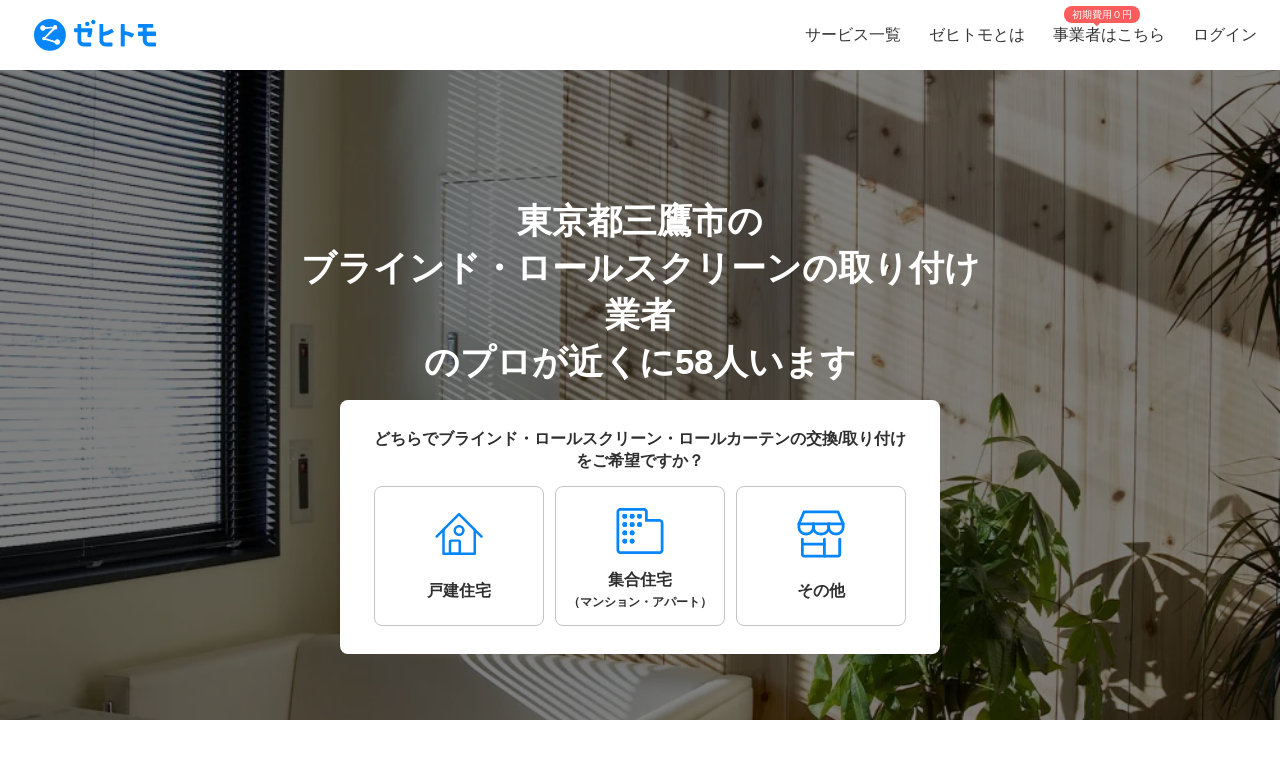

--- FILE ---
content_type: text/html; charset=utf-8
request_url: https://www.zehitomo.com/home/repair-exchange-set/window-sash-repair/blind-screen-installation/tokyo/mitaka-shi
body_size: 103796
content:
<!DOCTYPE html><html lang="ja"><head><script>(function(w,i,g){w[g]=w[g]||[];if(typeof w[g].push=='function')w[g].push(i)})
(window,'G-YYKG38V15Z','google_tags_first_party');</script><script async src="/ava3/"></script>
			<script>
				window.dataLayer = window.dataLayer || [];
				function gtag(){dataLayer.push(arguments);}
				gtag('js', new Date());
				gtag('set', 'developer_id.dYzg1YT', true);
				gtag('config', 'G-YYKG38V15Z');
			</script>
			<link rel="preconnect" href="https://api.zehitomo.com"><link rel="preconnect" href="https://www.googletagmanager.com"><link rel="preconnect" href="https://res.cloudinary.com"><link rel="dns-prefetch" href="https://www.google-analytics.com"><link rel="dns-prefetch" href="https://stats.g.doubleclick.net"><link rel="dns-prefetch" href="https://sentry.io"><link rel="dns-prefetch" href="https://connect.facebook.net"><link rel="dns-prefetch" href="https://d.line-scdn.net"><link rel="dns-prefetch" href="https://statics.a8.net"><meta property="z:gtmv" content="1"><script>window.jobTypeId = 'blind-screen-installation'</script><link rel="dns-prefetch" href="https://www.googleoptimize.com"><link rel="dns-prefetch" href="https://cdn-4.convertexperiments.com"><script>(function(w,l){w[l] = w[l] || [];w[l].push({'gtm.start':new Date().getTime(),event:'gtm.js'});})(window,'dataLayer');</script><script type="text/javascript">
              function addScript(path) {var script = document.createElement("script");script.type = "text/javascript";script.src = path;document.getElementsByTagName("head")[0].appendChild(script);}
              document.documentMode && addScript('https://cdnjs.cloudflare.com/polyfill/v3/polyfill.min.js?version=3.53.1&features=Array.prototype.find,Array.prototype.flatMap,Array.prototype.includes,default,IntersectionObserver,Object.entries,Object.fromEntries,String.prototype.replaceAll');</script><title> 東京都三鷹市で人気（高評価）・近くのブラインド・ロールスクリーンの取り付け業者一覧 (2026年2月更新) | ゼヒトモ </title><meta name="description" content="東京都三鷹市のブラインド・ロールスクリーンの取り付け業者ならゼヒトモ。実績、口コミ、よくある質問も掲載。東京都三鷹市で高評価、人気のブラインド・ロールスクリーンの取り付け業者一覧。依頼を出すと見積もりが届きます。"><meta name="keywords" content=""><meta property="fb:app_id" content="1006530102723385"><meta property="og:title" content="東京都三鷹市で人気（高評価）・近くのブラインド・ロールスクリーンの取り付け業者一覧"><meta property="og:type" content="website"><meta property="og:image" content="https://res.cloudinary.com/zehitomo/image/upload/v1652747398/assets/openGraphLogo.png"><meta property="og:description" content="東京都三鷹市のブラインド・ロールスクリーンの取り付け業者ならゼヒトモ。実績、口コミ、よくある質問も掲載。東京都三鷹市で高評価、人気のブラインド・ロールスクリーンの取り付け業者一覧。依頼を出すと見積もりが届きます。"><meta property="twitter:card" content="summary"><link rel="icon" href="/favicon.ico?v=3"><link rel="canonical" href="https://www.zehitomo.com/home/repair-exchange-set/window-sash-repair/blind-screen-installation/tokyo/mitaka-shi"><meta charset="utf-8"><meta name="viewport" content="width=device-width, initial-scale=1, maximum-scale=1"><meta name="apple-mobile-web-app-capable" content="yes"><meta name="apple-mobile-web-app-status-bar-style" content="default"><meta name="apple-mobile-web-app-title" content="Zehitomo"><link rel="apple-touch-icon-precomposed" href="/static/images/apple-touch-icon-152x152.png"><meta name="msapplication-TileImage" content="/static/images/ms-touch-icon-144x144.png"><meta name="msapplication-TileColor" content="var(--primary-color)"><meta name="mobile-web-app-capable" content="yes"><link rel="icon" sizes="192x192" href="/static/images/chrome-touch-icon-192x192.png"><style>
          a:focus,
          a:active,
          button:focus,
          button:active {
            outline: none !important;
          }
        </style><script type="application/ld+json">{"@context":"https://schema.org","@type":"LocalBusiness","name":"東京都三鷹市で人気（高評価）・近くのブラインド・ロールスクリーンの取り付け業者一覧 (2026年2月更新)","description":"東京都三鷹市のブラインド・ロールスクリーンの取り付け業者ならゼヒトモ。実績、口コミ、よくある質問も掲載。東京都三鷹市で高評価、人気のブラインド・ロールスクリーンの取り付け業者一覧。依頼を出すと見積もりが届きます。","image":"https://res.cloudinary.com/zehitomo/image/upload/v1515490878/bdepphw7vffc1k7zrdup.jpg","address":{"@type":"PostalAddress","postalCode":"","addressRegion":"東京都","addressLocality":"三鷹市","addressCountry":"JP"},"aggregateRating":{"@type":"AggregateRating","bestRating":5,"worstRating":1,"ratingValue":4.88,"reviewCount":219}}</script><script type="application/ld+json">{"@context":"https://schema.org","@type":"FAQPage","mainEntity":[{"@type":"Question","acceptedAnswer":{"@type":"Answer","text":"交換・取り付けのみの作業のみであれば、便利屋や何でも屋に依頼して数千円〜1万円前後で依頼することもできます。交換する新しいブラインドやロールスクリーンの購入にかかる料金は、窓の大きさと枚数に応じて1万円前後〜数万円かかります。家中の窓の場合は10万円を超えることも珍しくありません。記事や形状にこだわり、枚数が多ければ、料金が50万円を超えることもあります。"},"name":"ブラインド・ロールスクリーンの交換・取り付けの料金はどのくらいかかる？"},{"@type":"Question","acceptedAnswer":{"@type":"Answer","text":"交換・取り付け作業自体はさほど難しいことはありません。木ネジやドリルなどを使用してできる作業で、資格も不要です。しかしブラインドやロールスクリーンは大きさに応じて重さがあり、窓や収納庫入り口などの上部に取り付ける作業、つまり上を向き続ける作業を行うため手馴れていないと大変な作業です。例えば掃き出し窓用のロールスクリーンは幅もあり、二重スクリーンの場合は器具もスクリーンも重さがあります。ブラインドも、ブラインドの大きさと羽根の素材に応じて重量がかなり変動します。"},"name":"ブラインド・ロールスクリーンの交換・取り付けの依頼における注意点は？"},{"@type":"Question","acceptedAnswer":{"@type":"Answer","text":"作業内容を指定して見積もりを取り、業者を決めます。作業内容と金額、スケジュールに合意したら作業をしてもらい、支払いが完了したら終了です。"},"name":"ブラインド・ロールスクリーンの交換・取り付けを依頼する流れは？"},{"@type":"Question","acceptedAnswer":{"@type":"Answer","text":"取り付け・交換作業のみだけを依頼したいのか、新品のブラインド・ロールスクリーンを用意するところから依頼したいのかに応じて業者を選びましょう。\n\n作業のみだけ依頼したい場合、「行う作業の指示」は1から10まで依頼者が指定することになります。「こんな感じでなんとなくやっちゃってください」と指示した場合、その指示内容で作業が進められるということです。例えば明らかに耐荷重オーバーのカーテンボックスにブラインドを取り付けを指示されれば、指示される通りに業者は取り付けてくれます。しかしもし耐荷重オーバーでカーテンボックスが落下しても、業者は「依頼者に指定された指示通りに取り付けた」ということになります。\n\n新品のブラインド・ロールスクリーンを用意するところから業者に依頼すると、ほぼ必ず業者の現地見積もりが入ります。この窓の場合はここにブラインド・ロールスクリーンを取り付けることができる、この形状のブラインド・ロールスクリーンは取り付けができるけれどこの形状は取り付けできない、取り付けたい壁の素材がこうだからこうしたほうがいい、など職人の知識で現地の確認をしてくれます。取り付けを見据えて新品のブラインド・ロールスクリーンを購入するところから関わってもらうと安心できます。「買ったものの、取り付けようとしたら取り付けができない」「特殊なパーツを使わないと取り付けができない」という事態にもなりません。"},"name":"ブラインド・ロールスクリーンの交換・取り付け業者の選び方は？"},{"@type":"Question","acceptedAnswer":{"@type":"Answer","text":"交換作業後のブラインドの処分方法は、業者と確認しておきましょう。取り付け作業のみを依頼すれば業者は取り付けのみ行い、処分費用は別途かかります。処分を受けてくれない業者もいるため、交換作業のみを依頼する場合はあらかじめ処分をどうするのか双方で確認しておきましょう。"},"name":"その他気を付けるべきポイントは？"}]}</script><link rel="preload" as="image" href="https://www.zehitomo.com/cloudinary/zehitomo/image/upload/c_fill,w_1000,dpr_1.0,f_auto,q_auto/v1515490878/bdepphw7vffc1k7zrdup.jpg" imagesrcset="https://www.zehitomo.com/cloudinary/zehitomo/image/upload/c_fill,w_360,h_360,dpr_1.0,f_auto,q_auto/v1515490878/bdepphw7vffc1k7zrdup.jpg 359w, https://www.zehitomo.com/cloudinary/zehitomo/image/upload/c_fill,w_600,dpr_1.0,f_auto,q_auto/v1515490878/bdepphw7vffc1k7zrdup.jpg 599w, https://www.zehitomo.com/cloudinary/zehitomo/image/upload/c_fill,w_1000,dpr_1.0,f_auto,q_auto/v1515490878/bdepphw7vffc1k7zrdup.jpg 999w" class="jsx-2013337885"><script type="application/ld+json">{"@context":"https://schema.org","@type":"BreadcrumbList","itemListElement":[{"@type":"ListItem","item":{"@id":"/","name":"Zehitomo"},"position":1},{"@type":"ListItem","item":{"@id":"//home","name":"住宅"},"position":2},{"@type":"ListItem","item":{"@id":"//home/repair-exchange-set","name":"修理・交換・取り付け"},"position":3},{"@type":"ListItem","item":{"@id":"//home/repair-exchange-set/window-sash-repair","name":"窓・サッシ"},"position":4},{"@type":"ListItem","item":{"@id":"//home/repair-exchange-set/window-sash-repair/blind-screen-installation","name":"ブラインド・ロールスクリーンの取り付け業者"},"position":5},{"@type":"ListItem","item":{"@id":"//home/repair-exchange-set/window-sash-repair/blind-screen-installation/tokyo","name":"東京都のブラインド・ロールスクリーン・ロールカーテンの交換/取り付け"},"position":6},{"@type":"ListItem","item":{"@id":"//home/repair-exchange-set/window-sash-repair/blind-screen-installation/tokyo/mitaka-shi","name":"三鷹市内の近くのブラインド・ロールスクリーン・ロールカーテンの交換/取り付けのプロを探す"},"position":7}]}</script><meta name="next-head-count" content="26"><script defer="" nomodule="" src="/_next/static/chunks/polyfills-5cd94c89d3acac5f.js"></script><script src="/_next/static/chunks/webpack-78b22dd882e48852.js" defer=""></script><script src="/_next/static/chunks/framework-568b840ecff66744.js" defer=""></script><script src="/_next/static/chunks/main-6e29b0cd1aefcbf8.js" defer=""></script><script src="/_next/static/chunks/pages/_app-ea00455a631b441d.js" defer=""></script><script src="/_next/static/chunks/4456-c9ec95788fad74ef.js" defer=""></script><script src="/_next/static/chunks/1216-df932ff82039c741.js" defer=""></script><script src="/_next/static/chunks/3471-a8e62c4bce619dad.js" defer=""></script><script src="/_next/static/chunks/515-80fa5a25d9c42ea6.js" defer=""></script><script src="/_next/static/chunks/5502-80710babed3a345f.js" defer=""></script><script src="/_next/static/chunks/232-ad127cb1890d042d.js" defer=""></script><script src="/_next/static/chunks/9919-eab0224024c414c0.js" defer=""></script><script src="/_next/static/chunks/5304-0842b30aada6eeb0.js" defer=""></script><script src="/_next/static/chunks/5554-b4168d40fc3d9785.js" defer=""></script><script src="/_next/static/chunks/1652-be506c7ff3106fbc.js" defer=""></script><script src="/_next/static/chunks/3137-4fbd0d853521e46e.js" defer=""></script><script src="/_next/static/chunks/pages/vertical-87d64659e721e059.js" defer=""></script><script src="/_next/static/EbMka0LThvfUNTjqtZR5L/_buildManifest.js" defer=""></script><script src="/_next/static/EbMka0LThvfUNTjqtZR5L/_ssgManifest.js" defer=""></script><script src="/_next/static/EbMka0LThvfUNTjqtZR5L/_middlewareManifest.js" defer=""></script><style>*,:after,:before{box-sizing:border-box}html{font-family:sans-serif;line-height:1.15;-webkit-text-size-adjust:100%;-webkit-tap-highlight-color:rgba(0,0,0,0)}article,footer,header,main,nav,section{display:block}body{margin:0;font-family:-apple-system,BlinkMacSystemFont,Segoe UI,Roboto,Helvetica Neue,Arial,Noto Sans,sans-serif,Apple Color Emoji,Segoe UI Emoji,Segoe UI Symbol,Noto Color Emoji;font-size:1rem;font-weight:400;line-height:1.5;color:#212529;text-align:left;background-color:#fff}h1,h2,h3,h6{margin-top:0;margin-bottom:.5rem}p{margin-top:0}p{margin-bottom:1rem}dl,ol,ul{margin-top:0;margin-bottom:1rem}dt{font-weight:700}dd{margin-bottom:.5rem;margin-left:0}small{font-size:80%}a{color:#007bff;text-decoration:none;background-color:transparent}a:hover{color:#0056b3;text-decoration:underline}img{border-style:none}img,svg{vertical-align:middle}svg{overflow:hidden}label{display:inline-block;margin-bottom:.5rem}button{border-radius:0}button:focus{outline:1px dotted;outline:5px auto -webkit-focus-ring-color}button{margin:0;font-family:inherit;font-size:inherit;line-height:inherit}button{overflow:visible}button{text-transform:none}[type=button],button{-webkit-appearance:button}[type=button]:not(:disabled),button:not(:disabled){cursor:pointer}[type=button]::-moz-focus-inner,button::-moz-focus-inner{padding:0;border-style:none}body,html{height:100%}body{font-feature-settings:"kern","liga","pnum";-webkit-font-smoothing:antialiased}#__next{height:100%}button svg{pointer-events:none}html{font-family:Arial,Hiragino Kaku Gothic ProN,Hiragino Sans,Meiryo,sans-serif;font-feature-settings:"kern","liga","pnum";font-size:14px;-webkit-font-smoothing:antialiased}body{font-family:Arial,Hiragino Kaku Gothic ProN,Hiragino Sans,Meiryo,sans-serif}h1,h2,h3,h6{font-style:normal;font-weight:700;line-height:1.5em;margin:.5em 0}h1{font-size:36px}h2{font-size:24px}h3{font-size:18px}h6{font-size:12px}p{font-size:14px;line-height:1.5em}@media screen and (min-width:768px){h1{font-size:48px}h2{font-size:36px}h3{font-size:24px}h6{font-size:14px}}:root{--accent-color:#ff6a8e;--accent-color-hover:#ff9bb1;--black-color:#2f2f2f;--danger-color:#ff5252;--disabled-background-color:#eee;--error-color:var(--danger-color);--gray-light-color:#b4b4b4;--gray-light-color-v2:#c4c4c4;--gray-dark-color:#666;--primary-color:#0686f9;--primary-color-hover:#046cc7;--primary-color-lightest:#edf5fc;--primary-color-sub:#d9ebfa;--secondary-color:#e7e7e7;--secondary-stronger-color:#aaa;--off-white-color:#f5f5f5;--white-color:#fff;--border-radius:4px;--neutral-gray-700:#303c45;--neutral-gray-500:#73777a;--button-border-radius:4px;--button-round-border-radius:20px;--button-font-size:14px;--breadcrumb-mb:9px;--images-field-columns:2;--images-field-gap:14px;--input-height:2.875rem;--input-padding-x:0.625rem;--new-request-form-footer-padding:1rem;--new-request-form-header-padding:0 0 16px 0;--new-request-form-header-text-align:left;--new-request-form-header-minor-text-align:left;--new-request-form-footer-border:1px solid var(--secondary-color);--new-request-form-footer-button-min-width:140px;--new-request-form-footer-small-button-min-width:100px;--radio-margin-right:0.625rem;--radio-field-renderer-background:var(--white-color);--radio-field-renderer-border:1px solid var(--secondary-color);--radio-field-renderer-border-radius:4px;--radio-field-renderer-label-color:#545454;--radio-field-renderer-label-font-size:16px;--radio-field-renderer-label-font-weight:400;--radio-field-renderer-padding:12px 16px 12px 8px;--radio-group-background:transparent;--radio-group-border-radius:0;--radio-group-columns:1;--radio-group-item-border-bottom:0;--radio-group-item-margin:0 0 6px;--separator-color:#c4c4c4;--wizard-border-radius:0}@media screen and (min-width:1024px){:root{--breadcrumb-mb:0}}@media screen and (min-width:480px){:root{--images-field-columns:3;--new-request-form-header-minor-text-align:center}}@media screen and (min-width:640px){:root{--wizard-border-radius:4px}}.Layout_container__M4ttJ{display:flex;flex-direction:column;height:100%;isolation:isolate}.Layout_content__CuzQZ{flex:1 1 auto}.Header_container__95ZFx{align-items:center;background-color:#fff;display:grid;flex-shrink:0;height:45px;padding:0 .25rem}@media only screen and (min-width:1024px){.Header_container__95ZFx{font-size:16px;height:70px;padding:0 .625rem}}.Header_container-has-menu__IISll{grid-template-columns:65px auto}@media only screen and (min-width:1024px){.Header_container-has-menu__IISll{grid-template-columns:auto 1fr auto}}.Header_toggleicon__HN9NJ{background-color:transparent;border:0;color:#666;height:-moz-min-content;height:min-content;margin-right:16px;outline:none;padding:1px 6px;width:-moz-min-content;width:min-content}.Header_toggleicon__HN9NJ svg{color:#666;font-weight:300}@media only screen and (min-width:1024px){.Header_toggleicon__HN9NJ{display:none}}.Header_logo__6sg2H{justify-self:left}@media only screen and (min-width:1024px){.Header_logo__6sg2H{justify-self:left;margin:0 2.875rem 0 1.25rem}}.Header_logo__6sg2H:focus svg{outline:1px solid #2f2f2f}.Header_menu___vbYh{height:100vh;left:0;pointer-events:none;position:fixed;top:0;width:100%;z-index:10}@media only screen and (min-width:1024px){.Header_menu___vbYh{align-items:center;display:flex;height:100%;justify-self:flex-end;pointer-events:unset;position:unset;width:unset}}.Header_overlay__28vBW{background-color:rgba(85,85,85,.5);height:100%;opacity:0;transition:opacity .3s ease-out}@media only screen and (min-width:1024px){.Header_overlay__28vBW{display:none}}.Header_close__3w7QX{background-color:transparent;border:0;color:#2f2f2f;font-size:16px;padding-top:7px;position:absolute;right:60px;z-index:15}@media only screen and (min-width:1024px){.Header_close__3w7QX{display:none;padding:0;width:100%}}.Header_content-container__Q3iLr{background-color:#fff;height:100%;list-style:none;margin:0;padding:0;position:fixed;top:0;transform:translateX(150%);transition:transform .3s ease-out;width:80vw}@media only screen and (min-width:1024px){.Header_content-container__Q3iLr{display:flex;position:unset;transform:unset;width:unset}}.Header_list__1JFe2{list-style:none;margin:0;padding:0;white-space:nowrap}@media only screen and (min-width:1024px){.Header_list__1JFe2{display:flex}}.Header_link__gECiy{align-items:center;background:none;border:0;color:#343434;display:flex;padding:1rem;position:relative;width:100%}.Header_link__gECiy *{pointer-events:none}.Header_link__gECiy.Header_top-link__VTyke{margin-top:40px}@media only screen and (min-width:1024px){.Header_link__gECiy{height:unset}}.Header_link__gECiy:focus,.Header_link__gECiy:hover{background-color:#f5f5f5;color:#343434;text-decoration:none}.Header_link__gECiy svg{margin-right:.4rem}@media only screen and (min-width:1024px){.Header_link__gECiy svg{display:none}}.Header_link__gECiy span:only-child{margin-left:calc(18px + .4rem)}@media only screen and (min-width:1024px){.Header_link__gECiy span:only-child{margin-left:0}.Header_menu___vbYh .Header_list__1JFe2{height:100%}.Header_menu___vbYh .Header_link__gECiy{height:100%;padding:0 1rem}}.Header_menu___vbYh .Header_link__gECiy:focus,.Header_menu___vbYh .Header_link__gECiy:hover{background-color:#f5f5f5;color:#343434;text-decoration:none}@media only screen and (min-width:1024px){.Header_menu___vbYh .Header_link__gECiy:focus,.Header_menu___vbYh .Header_link__gECiy:hover{background:unset;position:relative}.Header_menu___vbYh .Header_link__gECiy:focus:after,.Header_menu___vbYh .Header_link__gECiy:hover:after{background-color:#b4b4b4;bottom:0;content:"";height:3px;left:0;position:absolute;width:100%}}.Header_notification-area__hzSdt{display:flex;grid-gap:1.625rem;gap:1.625rem;justify-content:right}.Header_desktop__1nZRI{display:none}@media only screen and (min-width:1024px){.Header_desktop__1nZRI{display:block}.Header_mobile__UBieV{display:none}}.Header_menu-item-attention-text-bubble__MUBAy{align-items:flex-start;background-color:#fd5c5c;border-radius:10px;color:#fff;display:flex;flex-direction:row;font-size:12px;height:20px;margin-left:5px;padding:1px 8px;width:88px}@media only screen and (min-width:1024px){.Header_menu-item-attention-text-bubble__MUBAy{font-size:10px;height:17px;left:18%;line-height:15px;margin:0;position:absolute;top:6px;transform-style:preserve-3d;width:76px}.Header_menu-item-attention-text-bubble__MUBAy:after{background-color:#fd5c5c;content:"";height:12px;left:calc(50% - 6px);position:absolute;top:8px;transform:rotate(45deg) translateZ(-1px);width:6px}}.Logo_root__inT72{--header-desktop-height:48px;--footer-desktop-height:38px;width:auto}.Logo_color-white__RrjJ3{color:#fff}.Logo_color-blue__XrtnC{color:#0686f9}.Logo_footer__f0wDt{height:27px}@media only screen and (min-width:1024px){.Logo_footer_react__tehAX{height:var(--footer-desktop-height)}}.Logo_header__CkNH7{height:45px}.Logo_header_react__CaTzT{padding:.57rem}@media only screen and (min-width:1024px){.Logo_header_react__CaTzT{height:var(--header-desktop-height)}}.Footer_wrapper__uwQxb{background-color:#212121;color:#b4b4b4;padding:2rem .5rem}@media screen and (min-width:1024px){.Footer_wrapper__uwQxb{padding:4rem}}.Footer_wrapper__uwQxb a{font-weight:lighter}.Footer_wrapper__uwQxb a,.Footer_wrapper__uwQxb a :hover{color:#b4b4b4;text-decoration:none}@media screen and (min-width:1024px){.Footer_wrapper__uwQxb .Footer_content-top__pEFl3{display:flex;justify-content:space-between;padding-bottom:1rem}}.Footer_logo__7PU8Q{align-items:flex-start;display:flex;flex-direction:column}@media screen and (min-width:1024px){.Footer_icons-container__cIoGn{display:flex;flex-direction:column}}.Footer_icons__0o9X9{display:flex;justify-content:space-between;padding:0 1rem;width:100%}@media screen and (min-width:1024px){.Footer_icons__0o9X9{flex-direction:column;justify-content:flex-start;padding:1rem 0}.Footer_social-icons__rYJau{padding-top:1rem}}.Footer_social-icons__rYJau a{padding:0 .475rem}.Footer_social-icons__rYJau a img{filter:opacity(.75);width:24px}@media screen and (min-width:1024px){.Footer_social-icons__rYJau a img{width:32px}}.Footer_top-menus__dCozn{border-top:1px solid #545454;display:flex;flex-direction:column;width:100%}@media screen and (min-width:1024px){.Footer_top-menus__dCozn{border:0;flex-direction:row;width:60%}}.Footer_categories__yr9AU{display:flex;width:100%}@media screen and (min-width:1024px){.Footer_categories__yr9AU{border-bottom:1px solid #545454;border-top:1px solid #545454;padding:.25rem 0}}.Footer_language-and-company__1Bs61{align-items:center;display:inline-flex;justify-content:flex-end;padding-right:2rem;padding-top:2rem;width:100%}.Footer_privacy-mark-container__UZMr1{align-items:center;background:#fff;display:flex;height:115px;justify-content:center;margin:calc(115px / 4);width:115px}.Collapsible_container__CTpDH{border-bottom:1px solid #545454;display:inline-block;padding:.5rem 1rem;width:100%}@media screen and (min-width:1024px){.Collapsible_container__CTpDH{border:0;padding:0 1rem}.Collapsible_container-horizontal__UnrXi{display:flex}}.Collapsible_container__CTpDH h2{font-size:1rem;font-weight:700;line-height:1.2;margin:0;padding:1rem 0}.Collapsible_heading-button__j1FDW{align-items:center;background:transparent;border:0;color:inherit;cursor:pointer;display:flex;font-size:1rem;font-weight:700;justify-content:space-between;padding:0;white-space:nowrap;width:100%}@media screen and (min-width:1024px){.Collapsible_heading-button__j1FDW{width:auto}}.Collapsible_heading-button__j1FDW:hover{text-decoration:none}@media screen and (min-width:1024px){.Collapsible_heading-button-horizontal__xp_Og{padding-right:1rem}.Collapsible_heading-button__j1FDW>svg{display:none}.Collapsible_animate-height__TDodW{align-items:center;display:flex;height:auto!important}.Collapsible_animate-height__TDodW>div{display:block!important}}.Collapsible_content__m_7aR{padding-bottom:1rem;padding-left:1rem}@media screen and (min-width:1024px){.Collapsible_content__m_7aR{height:auto!important;padding:0}}.MenuCollapsible_list__NNr3G{list-style-type:none;margin:0;padding:0}@media screen and (min-width:768px){.MenuCollapsible_list-horizontal__QjSul{display:flex;flex-wrap:wrap}}.MenuCollapsible_item__N86Tg{padding:.5rem 0}@media screen and (min-width:768px){.MenuCollapsible_item__N86Tg{padding:0}}@media screen and (min-width:768px){.MenuCollapsible_item-horizontal__Kt13A{padding:0 1rem}}.MenuCollapsible_item__N86Tg a{color:#b4b4b4;text-decoration:none}.MenuCollapsible_item__N86Tg a:hover{color:#fff}.Breadcrumbs_breadcrumbs__zgFzx{color:#666;list-style-type:none;padding:0}.Breadcrumbs_breadcrumbs__zgFzx.Breadcrumbs_home-category-variant__b3MWy span{color:#00060d;font-size:12px;font-style:normal;font-weight:400}.Breadcrumbs_align-left__W_XjU{margin:0;text-align:left}.Breadcrumbs_list-item__W4T5O{color:#666;display:inline-block;margin:0 .5rem var(--breadcrumb-mb,0)}.Breadcrumbs_list-item__W4T5O:first-child{padding-left:0}.Breadcrumbs_list-item__W4T5O:last-child{padding-right:0}.Breadcrumbs_list-item__W4T5O:after{content:"»";position:relative;right:-.5rem}.Breadcrumbs_list-item__W4T5O:last-child:after{display:none}.Breadcrumbs_list-item-link__Deo0X{color:#666;display:inline-block}.Pagination_list__LAvIt{align-items:center;display:flex;flex-direction:column;list-style:none;margin:0;padding:0}@media screen and (min-width:480px){.Pagination_list__LAvIt{flex-direction:row}}.Pagination_list__LAvIt.Pagination_arrow-button-container__wL9vC{flex-direction:row}.Pagination_pagination-item-container___Ksj_{align-items:center;display:flex;justify-content:center}.Pagination_button__U7VJ2{border:2px solid #0686f9;border-radius:4px;box-sizing:border-box;font-weight:600;min-width:9.0625rem;text-align:center}.Pagination_button__U7VJ2:hover{border-color:#046cc7}.Pagination_button__U7VJ2.Pagination_arrow-button__JMJCG{background-repeat:no-repeat;border:0;border-radius:0;margin-top:1rem;min-height:55px;min-width:auto;-o-object-fit:contain;object-fit:contain;text-align:start}.Pagination_button__U7VJ2.Pagination_arrow-button__JMJCG.Pagination_right__bnwWm{background-image:url(/_next/static/media/right-arrow-button-blue.22aab6b1.svg)}.Pagination_item__5KuNC{color:#2f2f2f;font-size:1.25em}.Pagination_item__5KuNC>*{padding:.5rem 1.5rem}.Pagination_item__5KuNC a{color:#0686f9;display:block;text-decoration:none}.Pagination_item__5KuNC a:hover{color:#046cc7}.Pagination_item__5KuNC .Pagination_home-category__7pyCT{background:var(--Primary-Main-300,#9dcdf9);border-radius:4px;display:block;height:auto;width:48px}.Pagination_number__ePcxo a:hover{text-decoration:underline}.Avatar_avatar__bPAvz{border-radius:50%;height:var(--avatar-img-size,96px);width:var(--avatar-img-size,96px)}.ListRecentReviews_recent-reviews-container__al_00{display:flex;flex-direction:column;grid-gap:20px;gap:20px;margin-bottom:15px}@media screen and (min-width:480px){.ListRecentReviews_recent-reviews-container__al_00{grid-gap:50px;gap:50px;margin-bottom:30px}}.ListRecentReviews_recent-reviews-container__al_00 .ListRecentReviews_recent-review-item__nn0bT{background-color:#fff;border-radius:20px;box-shadow:0 0 20px rgba(0,0,0,.1);box-sizing:border-box;flex-basis:100%;padding:16px}@media screen and (min-width:480px){.ListRecentReviews_recent-reviews-container__al_00 .ListRecentReviews_recent-review-item__nn0bT{padding:30px}}.ListRecentReviews_recent-reviews-container__al_00 .ListRecentReviews_recent-review-item__nn0bT article{box-shadow:0 0 0 0 rgba(47,47,47,0)!important;box-sizing:border-box;margin:0!important;padding:0!important}.ClientReviewCardUpdated_review-card___vWm0{display:flex;flex-direction:column;grid-gap:20px;gap:20px;width:100%}@media(min-width:768px){.ClientReviewCardUpdated_review-card___vWm0{grid-gap:12px;gap:12px}}.ClientReviewCardUpdated_review-body__Z5bUC{display:flex;flex-direction:column;grid-gap:16px;gap:16px}.ReviewProfileSection_profile-section__RRjaL{align-items:center;border-bottom:1px solid #e6ebf0;display:flex;grid-gap:12px;gap:12px;padding-bottom:20px}.ReviewProfileSection_profile-avatar__DNz0N{flex-shrink:0;height:50px;text-decoration:none;width:50px}.ReviewProfileSection_profile-avatar__DNz0N img{height:50px!important;width:50px!important}.ReviewProfileSection_profile-avatar__DNz0N:hover{cursor:pointer}.ReviewProfileSection_profile-avatar--nolink__9EreI:hover{cursor:default}.ReviewProfileSection_profile-info__Eltua{display:flex;flex-direction:column;grid-gap:4px;gap:4px}.ReviewProfileSection_profile-title__VNJH7{color:#212529;line-height:1.6;text-decoration:none}.ReviewProfileSection_profile-title__VNJH7:hover{text-decoration:underline}.ReviewProfileSection_profile-title--nolink__ZGTTC:hover{text-decoration:none}.ReviewProfileSection_profile-name__SL1C9{font-size:18px;font-weight:600}@media(min-width:768px){.ReviewProfileSection_profile-name__SL1C9{font-size:20px}}.ReviewProfileSection_profile-suffix__BEe6p{font-size:12px;font-weight:600}@media(min-width:768px){.ReviewProfileSection_profile-suffix__BEe6p{font-size:14px}}.ReviewProfileSection_profile-rating__szj50{align-items:center;display:flex;grid-gap:8px;gap:8px}.ReviewProfileSection_review-count__knfEp{color:#303c45;font-size:12px;font-weight:300;line-height:1.6}.ReviewUserDetails_user-details__bxh_Y{display:grid;grid-gap:10px;gap:10px;grid-template-areas:"user-info time" "tags tags" "jobtype jobtype";grid-template-columns:1fr auto;width:100%}@media(min-width:768px){.ReviewUserDetails_user-details__bxh_Y{align-items:center;grid-gap:16px;gap:16px;grid-template-areas:"user-info tags jobtype time";grid-template-columns:auto auto auto 1fr;width:100%}}.ReviewUserDetails_user-info-wrapper__PF0vB{align-items:center;display:flex;grid-gap:4px;gap:4px;grid-area:user-info}@media(min-width:768px){.ReviewUserDetails_user-info-wrapper__PF0vB{grid-gap:8px;gap:8px}}.ReviewUserDetails_user-avatar__iEUhU{height:24px;margin:0;width:24px}.ReviewUserDetails_user-avatar__iEUhU svg{height:24px;margin:0!important;width:24px}.ReviewUserDetails_user-name__T6xw_{color:#303c45;font-size:18px;font-weight:600;line-height:1.6}.ReviewUserDetails_user-name__T6xw_ small{font-size:12px}.ReviewUserDetails_user-tags__vQN9e{display:flex;flex-wrap:wrap;grid-gap:8px;gap:8px;grid-area:tags}@media(min-width:768px){.ReviewUserDetails_user-tags__vQN9e{grid-gap:16px;gap:16px}}.ReviewUserDetails_user-tag__x9LtP{background-color:#e6ebf0;border-radius:4px;color:#303c45;font-size:14px;font-weight:600;line-height:1.6;padding:8px}.ReviewUserDetails_review-time___oslj{align-self:center;color:#73777a;font-size:12px;font-weight:600;grid-area:time;justify-self:end;line-height:1.6;min-width:30px;text-align:right}.ReviewRatingSection_rating-section__6Cssl{display:flex;flex-direction:column;grid-gap:15px;gap:15px}@media(min-width:768px){.ReviewRatingSection_rating-section__6Cssl:not(.ReviewRatingSection_rating-section--client-dashboard-side-panel__GqDQb){align-items:flex-start;flex-direction:row;grid-gap:10px;gap:10px}}.ReviewRatingSection_left-rating-content__4SsK9{display:flex;flex-direction:column;grid-gap:8px;gap:8px}@media(min-width:768px){.ReviewRatingSection_rating-section__6Cssl:not(.ReviewRatingSection_rating-section--client-dashboard-side-panel__GqDQb) .ReviewRatingSection_left-rating-content__4SsK9{flex:1 1;flex-basis:calc(50% - 5px);max-width:50%}}.ReviewRatingSection_main-rating__33JzN{align-items:center;display:flex;grid-gap:3px;gap:3px;justify-content:center}@media(min-width:768px){.ReviewRatingSection_rating-section__6Cssl:not(.ReviewRatingSection_rating-section--client-dashboard-side-panel__GqDQb) .ReviewRatingSection_main-rating__33JzN{grid-gap:6px;gap:6px;justify-content:flex-start}}.ReviewRatingSection_rating-label__EJvQv{color:#303c45;font-size:16px;font-weight:600;line-height:1.4;margin-top:2px}.ReviewRatingSection_pricing-box__6Pk_V{align-items:center;border:1px solid #e6ebf0;border-radius:8px;display:flex;grid-gap:12px;gap:12px;padding:12px 16px;width:100%}@media(min-width:768px){.ReviewRatingSection_pricing-box__6Pk_V{width:100%}}.ReviewRatingSection_pricing-label__9DBa2{color:#303c45;font-size:12px;font-weight:600;line-height:1.4;width:72px}@media(min-width:768px){.ReviewRatingSection_rating-section__6Cssl:not(.ReviewRatingSection_rating-section--client-dashboard-side-panel__GqDQb) .ReviewRatingSection_pricing-label__9DBa2{font-size:16px;width:99px}}.ReviewRatingSection_pricing-value__BDcnK{align-items:center;display:flex;grid-gap:4px;gap:4px}.ReviewRatingSection_pricing-amount__wI0ot{color:#c60;font-size:20px;font-weight:600;line-height:1.4}@media(min-width:768px){.ReviewRatingSection_pricing-amount__wI0ot{font-size:20px}}.ReviewRatingSection_pricing-currency__NgbXV{color:#303c45;font-size:12px;font-weight:600;line-height:1.6}@media(min-width:768px){.ReviewRatingSection_pricing-currency__NgbXV{font-size:12px}}.ReviewRatingSection_category-ratings__tgK_e{background-color:#fff;border:1px solid #e6ebf0;border-radius:8px;display:flex;flex-direction:column;grid-gap:12px;gap:12px;padding:16px}@media(min-width:768px){.ReviewRatingSection_rating-section__6Cssl:not(.ReviewRatingSection_rating-section--client-dashboard-side-panel__GqDQb) .ReviewRatingSection_category-ratings__tgK_e{flex:1 1;flex-basis:calc(50% - 5px);max-width:50%;min-width:0}}.ReviewRatingSection_category-rating__z_iUC{align-items:center;display:flex;grid-gap:8px;gap:8px}@media(min-width:768px){.ReviewRatingSection_category-rating__z_iUC{grid-gap:12px;gap:12px}}.ReviewRatingSection_category-label__gK8Q7{color:#303c45;font-size:12px;font-weight:600;line-height:1.6;min-width:72px}@media(min-width:768px){.ReviewRatingSection_rating-section__6Cssl:not(.ReviewRatingSection_rating-section--client-dashboard-side-panel__GqDQb) .ReviewRatingSection_category-label__gK8Q7{font-size:16px;min-width:99px}}.ReviewRatingSection_rating-bar__F_bCf{display:flex;grid-gap:1px;gap:1px;width:100%}.ReviewRatingSection_rating-segment__VvZ12{background-color:#e6ebf0;border-radius:4px;flex:1 1;height:29px}.ReviewRatingSection_rating-segment__VvZ12:first-child{border-radius:4px 0 0 4px}.ReviewRatingSection_rating-segment__VvZ12:last-child{border-radius:0 4px 4px 0}.ReviewRatingSection_rating-segment__VvZ12.ReviewRatingSection_rating-segment-filled___i6fx{background-color:#ffd2a1}.ReviewRatingSection_category-score__8dWzF{color:#303c45;font-family:Arial,sans-serif;font-size:18px;font-weight:700;line-height:1.6;min-width:29px}.ReviewMatchingCriteria_matching-criteria-section__NISLY{display:flex;flex-direction:column;grid-gap:10px;gap:10px}@media(min-width:768px){.ReviewMatchingCriteria_matching-criteria-section__NISLY:not(.ReviewMatchingCriteria_matching-criteria-section--client-dashboard-side-panel__aHsCP){flex-direction:row;flex-wrap:wrap}}.ReviewMatchingCriteria_matching-criteria-item__237LF{background-color:#f7f7f7;border:1px solid #e6ebf0;border-radius:10px;display:flex;flex-direction:column;grid-gap:2px;gap:2px;padding:10px}@media(min-width:768px){.ReviewMatchingCriteria_matching-criteria-section__NISLY:not(.ReviewMatchingCriteria_matching-criteria-section--client-dashboard-side-panel__aHsCP) .ReviewMatchingCriteria_matching-criteria-item__237LF{flex-grow:1;flex-shrink:1;flex-basis:calc(33.333% - 10px)}}.ReviewMatchingCriteria_criteria-header__BMfwG{align-items:center;display:flex;grid-gap:8px;gap:8px;padding:8px}.ReviewMatchingCriteria_criteria-icon__NkAyI{color:#0686f9;flex-shrink:0;height:24px;width:24px}.ReviewMatchingCriteria_criteria-question__NSf63{color:#303c45;font-size:14px;font-weight:600;line-height:1.6}@media(min-width:768px){.ReviewMatchingCriteria_matching-criteria-section__NISLY:not(.ReviewMatchingCriteria_matching-criteria-section--client-dashboard-side-panel__aHsCP) .ReviewMatchingCriteria_criteria-question__NSf63{font-size:18px}}.ReviewMatchingCriteria_criteria-answer__km3d4{color:#303c45;font-size:14px;font-weight:300;line-height:1.6;padding-left:40px}@media(min-width:768px){.ReviewMatchingCriteria_matching-criteria-section__NISLY:not(.ReviewMatchingCriteria_matching-criteria-section--client-dashboard-side-panel__aHsCP) .ReviewMatchingCriteria_criteria-answer__km3d4{font-size:16px}}.ReviewContent_review-content__DUw5f{display:flex;flex-direction:column;grid-gap:10px;gap:10px}.ReviewContent_review-message__RSpy5{-webkit-box-orient:vertical;display:-webkit-box;-webkit-line-clamp:0;line-clamp:0;overflow:hidden;text-overflow:ellipsis;white-space:pre-wrap;color:#212529;font-family:Hiragino Kaku Gothic ProN;font-size:14px;font-style:normal;font-weight:300;line-height:1.6}@media(min-width:768px){.ReviewContent_review-message__RSpy5{font-size:16px}}.ReviewContent_review-message-truncated__ajnJa{-webkit-box-orient:vertical;display:-webkit-box;-webkit-line-clamp:3;line-clamp:3;overflow:hidden;text-overflow:ellipsis;white-space:pre-wrap}@media(min-width:768px){.ReviewContent_review-message-truncated__ajnJa{-webkit-box-orient:vertical;display:-webkit-box;-webkit-line-clamp:2;line-clamp:2;overflow:hidden;text-overflow:ellipsis;white-space:pre-wrap}}.ReviewContent_question-answers__ojEGH{display:flex;flex-direction:column;grid-gap:20px;gap:20px;margin-top:10px}.ReviewContent_question-answers__ojEGH.ReviewContent_question-answers-collapsed__hgsA1{display:none}.ReviewContent_qa-item__nqR35{background-color:#fff5ea;border:1px solid #ffe9d1;border-radius:10px;display:flex;flex-direction:column;grid-gap:8px;gap:8px;padding:10px}.ReviewContent_qa-question__2cSNb{color:#303c45;font-size:14px;font-weight:600;line-height:1.6}@media(min-width:768px){.ReviewContent_review-content__DUw5f:not(.ReviewContent_review-content--client-dashboard-side-panel__NHN9I) .ReviewContent_qa-question__2cSNb{font-size:18px}}.ReviewContent_qa-answer__c26Y6{-webkit-box-orient:vertical;display:-webkit-box;-webkit-line-clamp:0;line-clamp:0;overflow:hidden;text-overflow:ellipsis;white-space:pre-wrap;color:#212529;font-size:14px;font-weight:300;line-height:1.6}@media(min-width:768px){.ReviewContent_review-content__DUw5f:not(.ReviewContent_review-content--client-dashboard-side-panel__NHN9I) .ReviewContent_qa-answer__c26Y6{font-size:16px}}.ReviewContent_accordion-button__e3xEm{align-items:center;align-self:stretch;background-color:transparent;border:1px solid #0686f9;border-radius:30px;color:#0686f9;cursor:pointer;display:flex;font-size:14px;font-weight:600;grid-gap:8px;gap:8px;justify-content:center;line-height:1.6;margin-top:10px;padding:8px;transition:all .2s ease;width:100%}.ReviewContent_accordion-button__e3xEm:hover{background-color:rgba(6,134,249,.05)}.ReviewContent_accordion-button__e3xEm:focus{outline:none}.ReviewContent_accordion-icon__e_tSX{height:16px;transition:transform .2s ease;width:16px}.ReviewContent_accordion-text___4Wsr{text-align:center}.ClientReviewCardLayoutNew_client-review-card-border__RNs8u{background-color:#fff;border-radius:20px;box-shadow:0 0 20px rgba(0,0,0,.1);box-sizing:border-box;padding:20px;position:relative}@media only screen and (min-width:768px){.ClientReviewCardLayoutNew_client-review-card-border__RNs8u{padding:30px}}.ClientReviewCardLayoutNew_client-review-card__LtZ0L{width:100%}.Button_button__UC7cn{border:0;color:#fff;font-size:var(--button-font-size);font-weight:700;line-height:1;padding:15px 16px;text-align:center;text-transform:uppercase}.Button_button__UC7cn.Button_full-width__k9Yeu{width:100%}.Button_button__UC7cn.Button_slim__Lwnw0{background-color:var(--primary-color)}.Button_button__UC7cn.Button_slim__Lwnw0:focus:not(:disabled),.Button_button__UC7cn.Button_slim__Lwnw0:hover:not(:disabled){background-color:var(--primary-color-hover)}.Button_button__UC7cn:disabled{opacity:.5}.Button_button__UC7cn.Button_slim__Lwnw0{border-radius:10px;padding:12px}.Button_button__UC7cn.Button_no-wrap__0njh_{text-wrap:nowrap}.CardListV2_container___d5GF{align-items:center;display:flex;flex-direction:column;margin:auto;max-width:800px}.CardListV2_cards__SSOx4{display:flex;flex-direction:column;grid-gap:8px;gap:8px;width:100%}@media only screen and (min-width:1024px){.CardListV2_cards__SSOx4{grid-gap:16px;gap:16px;margin-bottom:24px}}.CardListV2_card-container__zPeD2{--card-loader-height:205px;overflow:hidden}@media only screen and (min-width:1024px){.CardListV2_card-container__zPeD2{--card-loader-height:238px;margin:0}}.CardListV2_pagination__cGyS9{display:block;margin-bottom:16px}.CardListV2_total-home-category-pro-container__8_HZV{align-items:baseline;display:flex;flex-wrap:nowrap;padding:0 12px 16px;width:100%}@media only screen and (min-width:1024px){.CardListV2_total-home-category-pro-container__8_HZV{padding:0}}.CardListV2_total-home-category-pro-container__8_HZV .CardListV2_total-count__dV6CK{color:#0686f9;font-size:20px;font-weight:600}.CardListV2_total-home-category-pro-container__8_HZV .CardListV2_total-pro-text__JdpKY{color:#212529;font-size:14px;font-weight:600}.ProCard_pro-card-layout-container__WSjSz{border:1px solid #e7e7e7;border-top:0 solid #e7e7e7}.ProCard_description-section__1EPvu{margin:8px 0 16px;white-space:pre-wrap;word-break:auto-phrase;word-wrap:break-word}.ProCard_pro-pricing-menu-container__GC60k{display:flex;grid-gap:8px;gap:8px;margin-bottom:16px;overflow:auto;white-space:nowrap}@media screen and (min-width:768px){.ProCard_pro-pricing-menu-container__GC60k{display:grid;grid-template-columns:repeat(2,1fr);white-space:normal}}.ProCard_pro-pricing-menu-container__GC60k a{min-width:90%;text-decoration:none}@media screen and (min-width:768px){.ProCard_pro-pricing-menu-container__GC60k a{width:100%}}.ProCard_auto-adjust-columns__As5ga{display:flex;flex-direction:column;grid-gap:16px;gap:16px;width:100%}@media screen and (min-width:800px){.ProCard_auto-adjust-columns__As5ga{flex-direction:row}.ProCard_auto-adjust-columns__As5ga .ProCard_col__2DHK8{width:50%}.ProCard_auto-adjust-columns__As5ga .ProCard_col__2DHK8:only-child{width:100%}}.ProCard_client-review__KoSLU{padding:8px;width:100%}.ProCardHeader_header__FHhY6{--font-size-pro-name:20px;--font-size-pro-title:16px;background:linear-gradient(90deg,#e1eefe,#eff6ff);border-radius:12px 12px 0 0;cursor:pointer;display:flex;flex-direction:column;padding:16px;position:relative}@media only screen and (min-width:1024px){.ProCardHeader_header__FHhY6{--font-size-pro-name:26px;--font-size-pro-title:20px}}.ProCardHeader_header__FHhY6 .ProCardHeader_header-top-row__Bof9p{justify-content:flex-start;margin-bottom:8px}.ProCardHeader_header__FHhY6 .ProCardHeader_header-bottom-row__x6ecS,.ProCardHeader_header__FHhY6 .ProCardHeader_header-top-row__Bof9p{align-items:center;display:flex}.ProCardHeader_header__FHhY6 .ProCardHeader_header-middle-row__OdgD_ h3{margin:0}.ProCardHeader_header__FHhY6 .ProCardHeader_header-bottom-row__x6ecS{justify-content:space-between}.ProCardHeader_header__FHhY6 .ProCardHeader_avatar__EBWv4{--avatar-img-size:64px}@media only screen and (min-width:1024px){.ProCardHeader_header__FHhY6 .ProCardHeader_avatar__EBWv4{--avatar-img-size:112px}}.ProCardHeader_header__FHhY6 .ProCardHeader_pro-title__YeQj0{font-size:var(--font-size-pro-title);font-weight:600;margin:0 0 0 8px}.ProCardHeader_header__FHhY6 .ProCardHeader_tier-rate-container__LZQmZ{align-items:center;color:#4d5156;display:flex;font-weight:700;grid-gap:8px;gap:8px}.ProCardHeader_header__FHhY6 .ProCardHeader_tier__l91Ud{align-items:center;background-color:var(--white-color);border-radius:20px;display:inline-flex;padding:4px 10px}.ProCardHeader_header__FHhY6 .ProCardHeader_tier__l91Ud .ProCardHeader_tier-name__3B6vR{font-size:12px;font-weight:700}.ProCardHeader_header__FHhY6 .ProCardHeader_rating__kR_Dh{display:flex;font-size:14px;grid-gap:3px;gap:3px;justify-content:space-between}.ProCardHeader_header__FHhY6 .ProCardHeader_name-container__ISYZD{color:var(--black-color);display:inline-block;font-size:var(--font-size-pro-name);font-weight:600;margin:8px 0}.ProCardHeader_header__FHhY6 .ProCardHeader_name-container__ISYZD:hover{text-decoration:none}.ProCardHeader_header__FHhY6 .ProCardHeader_location__MAq9m{align-items:center;display:flex;grid-gap:6px;gap:6px}.ProCardHeader_header__FHhY6 .ProCardHeader_pro-profile-button-container-full__PR4mY{display:none}.ProCardHeader_header__FHhY6 .ProCardHeader_pro-profile-button-container-condensed__TF8qB{flex:0 1}@media only screen and (min-width:768px){.ProCardHeader_header__FHhY6 .ProCardHeader_pro-profile-button-container-full__PR4mY{display:block}.ProCardHeader_header__FHhY6 .ProCardHeader_pro-profile-button-container-condensed__TF8qB{display:none}}.ProCardServiceLocation_service-location-text__tyU91{color:#2f2f2f;font-weight:700;margin-right:8px}.ProCardServiceLocation_service-location-content__TjkHO{border:1.5px solid #0686f9;border-radius:20px;color:#0686f9;font-size:12px;font-weight:700;padding:4px 16px}.ProCardLayout_container__MiEO_{--avatar-img-size:50px;--horizontal-grid-gap:8px;--vertical-grid-gap:8px;background-color:var(--white-color);display:grid;grid-gap:var(--vertical-grid-gap) var(--horizontal-grid-gap);gap:var(--vertical-grid-gap) var(--horizontal-grid-gap);grid-template-areas:"avatar userinfo" "location location" "pricingmenu pricingmenu" "pro-profile-short pro-profile-short" "pro-profile-extended pro-profile-extended";grid-template-columns:var(--avatar-img-size) 1fr;min-height:var(--card-loader-height);padding:16px}@media only screen and (min-width:1024px){.ProCardLayout_container__MiEO_{--horizontal-grid-gap:16px;grid-template-areas:"avatar userinfo" "avatar location" "avatar pricingmenu" "avatar pro-profile-short" "pro-profile-extended pro-profile-extended";min-height:var(--card-loader-height);padding:24px}}.ProCardLayout_container__MiEO_.ProCardLayout_no-user-info__i7W8R{grid-template-areas:"pricingmenu pricingmenu" "pro-profile-extended pro-profile-extended"}@media only screen and (min-width:1024px){.ProCardLayout_container__MiEO_.ProCardLayout_no-user-info__i7W8R{grid-template-areas:"pro-profile-extended pro-profile-extended"}}.ProCardLayout_pro-profile-extended__PELEz{grid-area:pro-profile-extended}.PricingMenuItem_container__vdPSI{--font-size:14px;background-color:var(--white-color,#fff);font-weight:700;width:100%}@media screen and (min-width:1024px){.PricingMenuItem_container__vdPSI{--font-size:16px}}.PricingMenuItem_container__vdPSI.PricingMenuItem_raised__E6he0{border:0;border-radius:8px;box-shadow:2px 3px 4px 3px rgba(47,47,47,.16);padding:16px}.PricingMenuItem_container__vdPSI.PricingMenuItem_has-border__OqAlY{border:1px solid #e7e7e7;box-shadow:none;display:flex;flex-direction:column;height:100%;justify-content:space-between;padding:8px;white-space:normal}.PricingMenuItem_container__vdPSI p{margin-bottom:0}.PricingMenuItem_price__MU02s{color:var(--accent-color,#ff6a8e);font-size:var(--font-size);text-align:right}.PricingMenuItem_price-raised__qOleT{line-height:1.6}.PricingMenuItem_main-content__IYxtq{display:flex}.PricingMenuItem_main-content__IYxtq .PricingMenuItem_description__jlElf{color:var(--black-color,#2f2f2f);flex:1 1 100%;font-size:var(--font-size);text-align:left}.PricingMenuItem_main-content__IYxtq .PricingMenuItem_description-raised__WhCXt{line-height:1.6}.ReadMoreV2_read-more-container__cSWxa{position:relative;width:100%}.ReadMoreV2_full-text-measure__f0joS{height:auto;left:0;position:absolute;top:0;visibility:hidden;width:100%;z-index:-1}.ReadMoreV2_full-text-measure__f0joS,.ReadMoreV2_text-content__Z99a8{color:var(--gray-dark-color);font-size:14px;line-height:24px;margin:0;padding:0;white-space:pre-line;word-break:break-word}.ReadMoreV2_text-content__Z99a8{overflow:hidden}.ReadMoreV2_text-clamped__C1_JO{-webkit-box-orient:vertical;display:-webkit-box;-webkit-line-clamp:var(--max-lines,3);overflow:hidden;text-overflow:ellipsis}.SectionWithArrow_title__1AK6l{background-color:#f5f5f5;font-weight:700;margin-top:8px;padding:8px;width:100%}.SectionWithArrow_content__n1y6a{align-items:center;background:none;cursor:pointer;display:flex}.SectionWithArrow_content__n1y6a svg{flex-shrink:0;margin:0 16px}.ProCaseStudy_case-study-content__87aHH{padding:8px}.ProCaseStudy_case-study-title__RGz8J{font-weight:700;margin-bottom:8px}.ProCaseStudy_case-study-basic-info__Z7aRz{color:#666}.ProCaseStudy_case-study-summary__1DRcq{-webkit-box-orient:vertical;display:-webkit-box;-webkit-line-clamp:2;overflow:hidden;text-overflow:ellipsis}.ReadMore_message-container__Bk6aw{position:relative}.ClientReviewCardNew_message__5B9Y7{color:#666;margin-bottom:16px;overflow-wrap:break-word}.ClientReviewCardNew_time__cC5L8{color:#666;font-size:12px;margin:0}.ClientReviewCardNew_rating-row__M33IS{align-items:center;color:gold;display:flex;grid-gap:5px;gap:5px;margin-top:5px}.ClientReviewCardNew_review-header__vG9xq{align-items:flex-start;display:flex;flex-direction:column;padding:0 0 16px}@media only screen and (min-width:768px){.ClientReviewCardNew_review-header__vG9xq{padding:0 0 24px}}.ClientReviewCardNew_review-header-truncated__VxuWK{padding-bottom:0}.ClientReviewCardNew_review-body__q05PB{margin-top:0;padding:0}@media only screen and (min-width:768px){.ClientReviewCardNew_review-body__q05PB{padding:0}}.ClientReviewCardNew_review-body-truncated__WJHkx{border:0;margin-top:0;padding:0}@media only screen and (min-width:768px){.ClientReviewCardNew_review-body-truncated__WJHkx{padding:0}}.ClientReviewCardNew_user-info-container___lIVO{align-content:flex-start;align-items:flex-start;display:flex;flex-direction:column-reverse;justify-content:center}@media only screen and (min-width:768px){.ClientReviewCardNew_user-info-container___lIVO{flex-direction:row-reverse}}.ClientReviewCardNew_job-rating-container__vSHYx{display:flex;flex-direction:column}.ClientReviewCardNew_details-row__5n8XI{margin-top:24px}.ClientReviewCardNew_details-row-truncated__mAlLi{margin:0}.ClientReviewCardNew_details-list__ygfG_{display:inline-block;list-style-type:none;margin:0 16px 0 0;padding:0}.ClientReviewCardNew_details-list__ygfG_ li{color:#666;display:inline;font-size:12px}.ClientReviewCardNew_details-list__ygfG_ li+li:before{color:#c4c4c4;content:"|";margin:0 8px}.ClientReviewCardNew_question-answers-truncated___IBOd{color:#2f2f2f;font-size:14px}.ClientReviewCardNew_question-answers-truncated___IBOd dd{background-color:#fff;border:0;font-size:14px;padding:0}.ClientReviewCardNew_truncated-answer__uzOMp{margin:0;padding:0}.ClientReviewCardNew_answer-body-truncated___pObk,.ClientReviewCardNew_truncated-answer__uzOMp{-webkit-box-orient:vertical;display:-webkit-box;-webkit-line-clamp:2;line-clamp:2;overflow:hidden}.ClientReviewCardNew_answer-body-truncated___pObk{text-overflow:ellipsis}.ClientReviewCardNew_hidden___C6op{display:none}.ClientReviewCardNew_name-time__nhtx7{align-items:center;display:flex;justify-content:space-between;width:100%}.ClientReviewCardNew_name__sdJJP{font-size:12px;font-weight:700}.ClientReviewCardNew_question__4fz3B dt{color:var(--Neutral-Gray-700,#303c45);font-size:12px;font-style:normal;font-weight:600;margin:0 5px}.ClientReviewCardNew_answer-container__OyduT{background:var(--Neutral-Gray-50,#f7f7f7);border:1px solid #eff4f9;border-radius:10px;color:#666;font-size:12px;margin-bottom:20px}.ClientReviewCardNew_message__5B9Y7{font-size:12px;font-weight:300;margin-inline-start:0}.ClientReviewCardNew_review-footer__aUvV8{margin:30px 0 0;padding:0}@media only screen and (min-width:768px){.ClientReviewCardNew_review-footer__aUvV8{padding:0}}.ClientReviewCardNew_review-footer-compact__aRJhk{margin:10px 0}@media only screen and (min-width:1024px){.LandingPage_content__P99eY{margin:auto;max-width:850px}}.LandingPage_content__P99eY .LandingPage_content-h2__l_XaQ{margin:20px 0 19px}.LandingPage_section__24NFy{background-color:#fff;flex-direction:column;justify-content:center;padding:20px 16px 24px}.LandingPage_section__24NFy h3{color:#2f2f2f}@media screen and (min-width:1024px){.LandingPage_section__24NFy .LandingPage_section-table-of-contents__YuO1w{margin-bottom:40px}}.LandingPage_table-of-contents-item__lEXvY{scroll-margin-top:50px}.LandingPage_home-load-more-container__heuOy{display:flex;justify-content:center}.LandingPage_home-load-more-container__heuOy .LandingPage_load-more__uSMAR{background:none;border:0;color:#0686f9;display:flex;font-size:17.952px;justify-content:center}.LandingPage_home-load-more-container__heuOy .LandingPage_load-more__uSMAR>div{min-width:90px}.LandingPage_home-load-more-container__heuOy .LandingPage_load-more__uSMAR>img{margin-left:5px}.LandingPage_breadcrumbs__4BAcY{margin:2rem 0}.LandingPage_breadcrumbs__4BAcY.LandingPage_home-category__tqrFy{margin-left:32px}.LandingPage_job-type-heading__9h1Xl{font-size:22px;font-weight:700;margin-bottom:0;padding-bottom:0;text-align:center}@media screen and (min-width:1024px){.LandingPage_job-type-heading__9h1Xl{font-size:24px}}.LandingPage_job-type-heading-vertical-top__1yE3V{padding-bottom:24px}.LandingPage_list-pros-section__NYDdk{padding:4px 0}@media screen and (min-width:1024px){.LandingPage_list-pros-section__NYDdk{padding:16px 0}}.LandingPage_supporters-footer__hbdBi{border-bottom:1px solid var(--gray-light-color-v2)}@media screen and (min-width:1024px){.LandingPage_supporters-footer__hbdBi{border-bottom:0}}.LandingPage_newest-reviews__Zg_AO{font-size:32px;font-style:normal;font-weight:600;margin:43px 0}@media only screen and (min-width:1024px){.LandingPage_home-category__tqrFy .LandingPage_content__P99eY{max-width:800px}}.LandingPage_home-category__tqrFy .LandingPage_job-type-heading__9h1Xl{margin:auto;max-width:800px;padding:20px 12px;text-align:left}@media screen and (min-width:1024px){.LandingPage_home-category__tqrFy .LandingPage_job-type-heading__9h1Xl{font-size:32px;padding:20px 0 0}}.LandingPage_home-category__tqrFy .LandingPage_list-pros-section__NYDdk{padding-top:0}.HomeRequestFormEntry_container__36O__{background:#fff;border-radius:8px;margin:0 auto 16px;max-width:600px;padding:2rem}@media screen and (min-width:1024px){.HomeRequestFormEntry_container__36O__{margin:0 auto 24px}}.HomeRequestFormEntry_title__yDcRo{color:#2f2f2f;font-size:16px;font-weight:700;line-height:140%;text-align:center}@media screen and (max-width:768px){.HomeRequestFormEntry_title__yDcRo{font-size:14px;margin:0}}.HomeRequestFormEntry_buttons__ZGEbm{display:flex;flex-direction:column;grid-gap:20px;gap:20px}@media screen and (min-width:768px){.HomeRequestFormEntry_buttons__ZGEbm{flex-direction:row;justify-content:space-around}}.HomeRequestFormEntry_form-entry-button__tn6Yn{background:#fff;border:1px solid #c4c4c4;border-radius:8px;height:140px;position:relative;width:170px}@media screen and (max-width:768px){.HomeRequestFormEntry_form-entry-button__tn6Yn{align-items:center;display:flex;height:56px;justify-content:flex-start;margin-top:16px;width:auto}}.HomeRequestFormEntry_form-entry-button__tn6Yn:hover{background:#f5f5f5}.HomeRequestFormEntry_form-entry-button__tn6Yn:active{border:1px solid #0686f9}.HomeRequestFormEntry_icon__5iSxy{display:inline-block;height:48px;position:relative;width:48px}@media screen and (max-width:768px){.HomeRequestFormEntry_icon__5iSxy{height:24px;margin-left:8px;width:24px}}@media screen and (min-width:768px){.HomeRequestFormEntry_icon-apartment___oY20{margin-top:8px}}.HomeRequestFormEntry_form-entry-button-text__sK7LJ{color:#2f2f2f;flex-grow:2;font-size:16px;font-weight:700;line-height:140%}@media screen and (min-width:768px){.HomeRequestFormEntry_form-entry-button-text__sK7LJ{margin-top:16px}}.HomeRequestFormEntry_form-entry-button-text__sK7LJ .HomeRequestFormEntry_sub-text__LFrpm{font-size:12px}.HomeRequestFormEntry_apartment-text__eTe44{margin-top:8px}.BannerZipcode_header-entryform-container__nE4W_{padding:0 16px}.BannerZipcodeHeader_header__qHRwJ{color:#fff;font-size:1.5rem;font-weight:700;margin:15px auto;max-width:700px;text-align:center}.BannerZipcodeHeader_header__qHRwJ .BannerZipcodeHeader_emphasis__hu_UD{display:block;font-size:1.7rem}@media(min-width:768px){.BannerZipcodeHeader_header__qHRwJ .BannerZipcodeHeader_emphasis__hu_UD{font-size:2.5rem}}@media(min-width:1024px){.BannerZipcodeHeader_header__qHRwJ{font-size:2.25rem}}.TableOfContents_inline-container__9AVSO{align-items:flex-start;align-self:stretch;background:#f7f7f7;border:1px solid #c7ced4;border-radius:12px;display:flex;flex-direction:column;grid-gap:8px;gap:8px;line-height:200%;padding:20px}.TableOfContents_inline-container__9AVSO h3{color:#212529;font-size:14px;font-style:normal;font-weight:600;line-height:160%;margin:0}.TableOfContents_inline-container__9AVSO ul{margin:0;padding:0 0 0 16px}.TableOfContents_sticky-container___L3q5{background-color:#fff;border-bottom:1px solid #c7ced4;display:none;flex-direction:column;height:44px;left:0;position:fixed;right:0;top:0;width:100%;z-index:1004}.TableOfContents_sticky-container___L3q5 ul{display:flex;flex-direction:row;grid-gap:0;gap:0;justify-content:flex-start;list-style:none;margin:0 auto;overflow-x:auto;padding:0;scrollbar-width:none;width:100%}.TableOfContents_sticky-container___L3q5 ul::-webkit-scrollbar{display:none}@media screen and (min-width:1024px){.TableOfContents_sticky-container___L3q5 ul{justify-content:center}}.TableOfContents_sticky-container___L3q5 ul li{flex-shrink:0;margin:0;padding:0}.TableOfContents_sticky-container___L3q5 .TableOfContents_back-to-top__hNXbV{left:0;position:sticky;z-index:1005}.TableOfContents_sticky-container___L3q5 .TableOfContents_back-to-top__hNXbV a{align-items:center;background-color:#e6ebf0;border-radius:0;display:flex;justify-content:center;padding:12px}.TableOfContents_sticky-container___L3q5 a{color:#5e6970;display:block;font-size:12px;font-weight:600;line-height:160%;padding:12px;position:relative;text-decoration:none;white-space:nowrap}.TableOfContents_sticky-container___L3q5 a:hover:after{background-color:#c4c4c4;bottom:0;content:"";height:3px;left:0;position:absolute;width:100%}.Supporters_container__8ut80{margin:0 auto;max-width:850px}.Supporters_title__gWYes{font-size:24px;font-weight:700;margin:0 0 16px;text-align:center}@media screen and (min-width:1024px){.Supporters_title__gWYes{width:850px}}.Supporters_images___5L_w{align-items:center;display:grid;grid-gap:16px;gap:16px;grid-template-columns:repeat(2,1fr);max-width:850px}@media screen and (min-width:1024px){.Supporters_images___5L_w{grid-template-columns:repeat(4,1fr)}}.ProCTALink_top-page-link__SZEZu{padding:3% 3% 6%;text-align:center}.ProCTALink_top-page-link__SZEZu img:hover{opacity:.6}.ProCTALink_top-page-link__SZEZu a{display:block}.ProCTALink_top-page-link__SZEZu a *{pointer-events:none}.InternalLinkGroups_groups__h3xb4{display:flex;flex-direction:column}@media screen and (min-width:1024px){.InternalLinkGroups_group___L8lK{flex:1 1}}.InternalLinkGroups_group___L8lK:not(:last-child){margin-bottom:16px}.InternalLinkGroups_title__iDAS_{color:#2f2f2f;font-size:16px;font-weight:700;line-height:1.5;margin-bottom:8px}@media screen and (min-width:1024px){.InternalLinkGroups_title__iDAS_{font-size:28px;margin-bottom:16px}}.InternalLinkGroups_pill__MeqoM{background-color:transparent;border:1px solid #2f2f2f;border-radius:30px;color:#2f2f2f;display:inline-block;line-height:1.4rem;margin:0 8px 8px 0;padding:8px 16px;text-decoration:none;width:-moz-fit-content;width:fit-content}.InternalLinkGroups_pill__MeqoM:hover{color:inherit;text-decoration:none}.InternalLinkGroups_pill__MeqoM:last-child{margin-right:0}.BannerStickyButton_banner-container__URCCq{bottom:0;display:flex;font-size:16px;justify-content:center;padding:16px;position:fixed;width:100%;z-index:1000}@media(min-width:1024px){.BannerStickyButton_banner-container__URCCq{display:none}}.BannerStickyButton_banner-container__URCCq button{border-radius:6px!important}.BannerStickyButton_hide-banner__Tggop{display:none!important}.BannerStickyButton_desktop-cta-container__NI_0j{display:none}@media screen and (min-width:1024px){.BannerStickyButton_desktop-cta-container__NI_0j{background-color:transparent;bottom:0;display:flex;font-size:16px;justify-content:center;padding:0 16px 40px;z-index:1}.BannerStickyButton_desktop-cta-container__NI_0j button{border-radius:6px!important}}.RequestFormCTA_button__YEt5I{align-items:stretch;background-color:#0686f9;border:0;border-radius:var(--border-radius);color:#fff;display:flex;min-height:70px;min-width:350px;outline:none;padding:10px;width:100%}@media screen and (min-width:768px){.RequestFormCTA_button__YEt5I{width:750px}}@media screen and (min-width:1024px){.RequestFormCTA_button__YEt5I{width:850px}}.RequestFormCTA_button__YEt5I *{pointer-events:none}.RequestFormCTA_button_drop-shadow__U__vf{filter:drop-shadow(4px 4px 4px rgba(0,0,0,.25))}.RequestFormCTA_button__YEt5I:hover{box-shadow:2px 2px 5px rgba(0,0,0,.2);filter:brightness(95%)}.RequestFormCTA_button__YEt5I:hover .RequestFormCTA_promotional__N4xlp{filter:brightness(105%)}.RequestFormCTA_promotional-container__jmhKO{display:flex;flex:1 1;flex-basis:40px}@media screen and (min-width:321px){.RequestFormCTA_promotional-container__jmhKO{margin:0 16px 0 8px}}@media screen and (min-width:768px){.RequestFormCTA_promotional-container__jmhKO{flex:1 1;flex-basis:94px;max-width:130px}}@media screen and (min-width:1024px){.RequestFormCTA_promotional-container__jmhKO{margin:0 24px}}.RequestFormCTA_promotional__N4xlp{align-self:center;background-color:#ff6a8e;border-radius:14px;display:flex;flex-direction:column;font-size:20px;font-weight:700;height:40px;justify-content:center;line-height:1.3;max-width:64px;text-overflow:ellipsis;white-space:nowrap}@media screen and (min-width:768px){.RequestFormCTA_promotional__N4xlp{font-size:28px;height:40px;max-width:130px;width:94px}}.RequestFormCTA_text-container__32kr1{display:flex;flex:1 1;justify-content:center}.RequestFormCTA_emphasize__V1gqE{font-size:13px;font-weight:700;letter-spacing:.26px;line-height:1.3;padding:6px 0}@media screen and (min-width:1024px){.RequestFormCTA_emphasize__V1gqE{font-size:16px;letter-spacing:.4px;padding:0;text-align:left;text-align:initial}}.RequestFormCTA_emphasize__V1gqE span{font-size:20px;letter-spacing:.4px;line-height:1.3;white-space:nowrap}@media screen and (min-width:1024px){.RequestFormCTA_emphasize__V1gqE span{font-size:28px;letter-spacing:.72px}}.RequestFormCTA_conditional-text___iAPk{display:none}@media screen and (min-width:1024px){.RequestFormCTA_conditional-text___iAPk{display:inline}}.RequestFormCTA_icon-right__o9mjn path{fill:#fff}</style><link rel="stylesheet" href="/_next/static/css/bc8ecc312c321191.css" data-n-g="" media="print" onload="this.media='all'"><noscript><link rel="stylesheet" href="/_next/static/css/bc8ecc312c321191.css"></noscript><link rel="stylesheet" href="/_next/static/css/1bc32ad127764608.css" data-n-p="" media="print" onload="this.media='all'"><noscript><link rel="stylesheet" href="/_next/static/css/1bc32ad127764608.css"></noscript><link rel="stylesheet" href="/_next/static/css/8ad1f51f96dcb0c3.css" data-n-p="" media="print" onload="this.media='all'"><noscript><link rel="stylesheet" href="/_next/static/css/8ad1f51f96dcb0c3.css"></noscript><link rel="stylesheet" href="/_next/static/css/cdc19fca5d8c7cda.css" data-n-p="" media="print" onload="this.media='all'"><noscript><link rel="stylesheet" href="/_next/static/css/cdc19fca5d8c7cda.css"></noscript><noscript data-n-css=""></noscript><style id="__jsx-2013337885">.jumbotron.jsx-2013337885{padding:0;position:relative;height: 100vh ;}.jumbotron.jsx-2013337885>img.jsx-2013337885{width:100%;object-fit:cover;object-position:center;position:static;z-index:-1;height:100%;}</style><style id="__jsx-2905870752">.react-star-rating.jsx-2905870752{-webkit-align-items:center;-webkit-box-align:center;-ms-flex-align:center;align-items:center;display:-webkit-box;display:-webkit-flex;display:-ms-flexbox;display:flex;-webkit-box-pack:center;-webkit-justify-content:center;-ms-flex-pack:center;justify-content:center;}.react-star-rating-number.jsx-2905870752{margin:0;color:#333;font-size:16px;font-weight:600;padding-left:4px;position:relative;top:1px;}.react-star-rating.jsx-2905870752 img.jsx-2905870752{height:12px;margin-right:3px;}.react-star-rating.jsx-2905870752 img.jsx-2905870752:last-child{margin-right:0;}</style><style id="__jsx-2424674299">.react-star-rating.jsx-2424674299{-webkit-align-items:center;-webkit-box-align:center;-ms-flex-align:center;align-items:center;display:-webkit-box;display:-webkit-flex;display:-ms-flexbox;display:flex;-webkit-box-pack:center;-webkit-justify-content:center;-ms-flex-pack:center;justify-content:center;}.react-star-rating-number.jsx-2424674299{margin:0;color:#333;font-size:14.6px;font-weight:600;padding-left:4px;position:relative;top:1px;}.react-star-rating.jsx-2424674299 img.jsx-2424674299{height:20px;margin-right:3px;}.react-star-rating.jsx-2424674299 img.jsx-2424674299:last-child{margin-right:0;}</style><style id="__jsx-2087583877">.react-star-rating.jsx-2087583877{-webkit-align-items:center;-webkit-box-align:center;-ms-flex-align:center;align-items:center;display:-webkit-box;display:-webkit-flex;display:-ms-flexbox;display:flex;-webkit-box-pack:center;-webkit-justify-content:center;-ms-flex-pack:center;justify-content:center;}.react-star-rating-number.jsx-2087583877{margin:0;color:#333;font-size:16px;font-weight:600;padding-left:4px;position:relative;top:1px;}.react-star-rating.jsx-2087583877 img.jsx-2087583877{height:17px;margin-right:3px;}.react-star-rating.jsx-2087583877 img.jsx-2087583877:last-child{margin-right:0;}</style><style id="__jsx-2232582089">.react-star-rating.jsx-2232582089{-webkit-align-items:center;-webkit-box-align:center;-ms-flex-align:center;align-items:center;display:-webkit-box;display:-webkit-flex;display:-ms-flexbox;display:flex;-webkit-box-pack:center;-webkit-justify-content:center;-ms-flex-pack:center;justify-content:center;}.react-star-rating-number.jsx-2232582089{margin:0;color:#333;font-size:28px;font-weight:600;padding-left:4px;position:relative;top:1px;}.react-star-rating.jsx-2232582089 img.jsx-2232582089{height:34px;margin-right:3px;}.react-star-rating.jsx-2232582089 img.jsx-2232582089:last-child{margin-right:0;}</style></head><body class=""><div id="__next" data-reactroot=""><div class="Layout_container__M4ttJ"><header class="Header_container__95ZFx Header_container-has-menu__IISll" data-test-id="header"><a aria-label="To homepage" class="Header_logo__6sg2H" data-test-id="header-link-home" href="/"><svg class="Logo_root__inT72 Logo_color-blue__XrtnC Logo_header__CkNH7 Logo_header_react__CaTzT" xmlns="http://www.w3.org/2000/svg" viewBox="0 0 222 58.4"><path fill="currentColor" d="M29 0a29 29 0 1 0 0 58 29 29 0 0 0 0-58zm13 47c-2 0-4-2-5-4l-17-5a3 3 0 1 1-1-5l15-16-13 1a5 5 0 1 1 0-3l14-1a3 3 0 0 1 7 1 3 3 0 0 1-4 4L21 35l17 5a5 5 0 1 1 4 7zm55-34a4 4 0 1 0 0-8 4 4 0 0 0 0 8zm9-4a4 4 0 1 0 0-7 4 4 0 0 0 0 7zm115 22l1-1v-6l-1-1h-16v-7h12v-6l-1-1h-26l-1 1v6h9v7h-8l-1 1v6l1 1h8v8c0 6 5 11 11 11h12l1-1v-5l-1-1h-12c-2 0-4-2-4-4v-8h16zM97 32l5 2 1-1c3-6 3-12 3-12v-3l-1-1H86V9h-6l-1 1v7h-5l-1 1v5l1 1h5v15c0 6 5 11 11 11h13l1-1v-5l-1-1H90c-2 0-4-2-4-4V24h12l-1 7v1zm85-5a50 50 0 0 0-17-5V10l-1-1h-5l-1 1v39l1 1h5l1-1V29l5 1 8 4 1-1 3-5v-1zm-37-4l-3-5h-1l-8 4-7 2V10l-1-1h-6v30c0 6 5 11 11 11h12l1-1v-5l-1-1h-12c-2 0-4-2-4-4v-8l9-2 10-5v-1z"></path></svg></a><nav class="Header_menu___vbYh"><div class="Header_overlay__28vBW"></div><div class="Header_content-container__Q3iLr"><div><button class="Header_close__3w7QX"><svg class="mdi-icon " width="24" height="24" fill="currentColor" viewBox="0 0 24 24"><path d="M19,6.41L17.59,5L12,10.59L6.41,5L5,6.41L10.59,12L5,17.59L6.41,19L12,13.41L17.59,19L19,17.59L13.41,12L19,6.41Z"></path></svg></button></div><div><ul class="Header_list__1JFe2" data-cy="header-list"><li class="Header_mobile__UBieV"><a class="Header_link__gECiy Header_top-link__VTyke" href="/"><svg class="mdi-icon " width="18" height="18" fill="currentColor" viewBox="0 0 24 24"><path d="M10,20V14H14V20H19V12H22L12,3L2,12H5V20H10Z"></path></svg><span>ホーム</span></a></li><li class=""><a class="Header_link__gECiy" href="/service-list"><svg class="mdi-icon " width="18" height="18" fill="currentColor" viewBox="0 0 24 24"><path d="M9,5V9H21V5M9,19H21V15H9M9,14H21V10H9M4,9H8V5H4M4,19H8V15H4M4,14H8V10H4V14Z"></path></svg><span>サービス一覧</span></a></li><li class="Header_desktop__1nZRI"><a class="Header_link__gECiy" href="/about"><svg class="mdi-icon " width="18" height="18" fill="currentColor" viewBox="0 0 24 24"><path d="M10,20V14H14V20H19V12H22L12,3L2,12H5V20H10Z"></path></svg><span>ゼヒトモとは</span></a></li><li class=""><a class="Header_link__gECiy" data-gtm-click="gtm-proRegistBtn-header" href="/pro"><svg class="mdi-icon " width="18" height="18" fill="currentColor" viewBox="0 0 24 24"><path d="M10,2H14C15.1,2 16,2.9 16,4V6H20C21.1,6 22,6.9 22,8V19C22,20.1 21.1,21 20,21H4C2.9,21 2,20.1 2,19V8C2,6.9 2.9,6 4,6H8V4C8,2.9 8.9,2 10,2M14,6V4H10V6H14M10.5,17.5L17.09,10.91L15.68,9.5L10.5,14.67L8.41,12.59L7,14L10.5,17.5Z"></path></svg><span>事業者はこちら</span><span class="Header_menu-item-attention-text-bubble__MUBAy">初期費用０円</span></a></li><li class=""><a class="Header_link__gECiy" href="/sign-in" target="_self" rel="noopener noreferrer"><svg class="mdi-icon " width="18" height="18" fill="currentColor" viewBox="0 0 24 24"><path d="M19,3H5C3.89,3 3,3.89 3,5V9H5V5H19V19H5V15H3V19C3,20.1 3.9,21 5,21H19C20.1,21 21,20.1 21,19V5C21,3.89 20.1,3 19,3M10.08,15.58L11.5,17L16.5,12L11.5,7L10.08,8.41L12.67,11H3V13H12.67L10.08,15.58Z"></path></svg><span>ログイン</span></a></li></ul></div></div></nav><div class="Header_notification-area__hzSdt"><button aria-label="Toggle Menu" class="Header_toggleicon__HN9NJ" data-test-id="header-menu-toggle" data-gtm-click="cd_mobileHeaderMenuClicked"><svg class="mdi-icon " width="24" height="24" fill="currentColor" viewBox="0 0 24 24"><path d="M3,6H21V8H3V6M3,11H21V13H3V11M3,16H21V18H3V16Z"></path></svg></button></div></header><main class="Layout_content__CuzQZ"><div class="LandingPage_home-category__tqrFy"><section data-test-id="jumbotron" class="jsx-2013337885 jumbotron"><img src="https://www.zehitomo.com/cloudinary/zehitomo/image/upload/c_fill,w_1000,dpr_1.0,f_auto,q_auto/v1515490878/bdepphw7vffc1k7zrdup.jpg" srcset="https://www.zehitomo.com/cloudinary/zehitomo/image/upload/c_fill,w_360,h_360,dpr_1.0,f_auto,q_auto/v1515490878/bdepphw7vffc1k7zrdup.jpg 359w, https://www.zehitomo.com/cloudinary/zehitomo/image/upload/c_fill,w_600,dpr_1.0,f_auto,q_auto/v1515490878/bdepphw7vffc1k7zrdup.jpg 599w, https://www.zehitomo.com/cloudinary/zehitomo/image/upload/c_fill,w_1000,dpr_1.0,f_auto,q_auto/v1515490878/bdepphw7vffc1k7zrdup.jpg 999w" alt="ブラインド・ロールスクリーン・ロールカーテンの交換/取り付け" class="jsx-2013337885"><div style="height:100%;width:auto;background-color:rgba(0, 0, 0, 0.5);display:flex;justify-content:center;align-items:center;padding:0;position:absolute;top:0;left:0;right:0;bottom:0;overflow:hidden"><div class="Banner_content__0sS9Y"><div class="BannerZipcode_header-entryform-container__nE4W_"><h1 class="BannerZipcodeHeader_header__qHRwJ undefined"><span class="BannerZipcodeHeader_emphasis__hu_UD">東京都三鷹市の</span><span class="BannerZipcodeHeader_emphasis__hu_UD">ブラインド・ロールスクリーンの取り付け業者</span><span class="BannerZipcodeHeader_emphasis__hu_UD">のプロが近くに58人います</span></h1><div class="HomeRequestFormEntry_container__36O__"><p class="HomeRequestFormEntry_title__yDcRo">どちらでブラインド・ロールスクリーン・ロールカーテンの交換/取り付けをご希望ですか？</p><div class="HomeRequestFormEntry_buttons__ZGEbm"><button class="HomeRequestFormEntry_form-entry-button__tn6Yn"><div class="HomeRequestFormEntry_icon__5iSxy"><span style="box-sizing:border-box;display:block;overflow:hidden;width:initial;height:initial;background:none;opacity:1;border:0;margin:0;padding:0;position:absolute;top:0;left:0;bottom:0;right:0"><img alt="戸建住宅" src="[data-uri]" decoding="async" data-nimg="fill" style="position:absolute;top:0;left:0;bottom:0;right:0;box-sizing:border-box;padding:0;border:none;margin:auto;display:block;width:0;height:0;min-width:100%;max-width:100%;min-height:100%;max-height:100%"><noscript><img alt="戸建住宅" sizes="100vw" srcSet="/_next/image?url=%2Fstatic%2Fimages%2Ficons%2Fproperty-built-home-icon.svg&amp;w=384&amp;q=75 384w, /_next/image?url=%2Fstatic%2Fimages%2Ficons%2Fproperty-built-home-icon.svg&amp;w=512&amp;q=75 512w, /_next/image?url=%2Fstatic%2Fimages%2Ficons%2Fproperty-built-home-icon.svg&amp;w=640&amp;q=75 640w, /_next/image?url=%2Fstatic%2Fimages%2Ficons%2Fproperty-built-home-icon.svg&amp;w=750&amp;q=75 750w, /_next/image?url=%2Fstatic%2Fimages%2Ficons%2Fproperty-built-home-icon.svg&amp;w=828&amp;q=75 828w, /_next/image?url=%2Fstatic%2Fimages%2Ficons%2Fproperty-built-home-icon.svg&amp;w=1080&amp;q=75 1080w, /_next/image?url=%2Fstatic%2Fimages%2Ficons%2Fproperty-built-home-icon.svg&amp;w=1200&amp;q=75 1200w, /_next/image?url=%2Fstatic%2Fimages%2Ficons%2Fproperty-built-home-icon.svg&amp;w=1920&amp;q=75 1920w, /_next/image?url=%2Fstatic%2Fimages%2Ficons%2Fproperty-built-home-icon.svg&amp;w=2048&amp;q=75 2048w, /_next/image?url=%2Fstatic%2Fimages%2Ficons%2Fproperty-built-home-icon.svg&amp;w=3840&amp;q=75 3840w" src="/_next/image?url=%2Fstatic%2Fimages%2Ficons%2Fproperty-built-home-icon.svg&amp;w=3840&amp;q=75" decoding="async" data-nimg="fill" style="position:absolute;top:0;left:0;bottom:0;right:0;box-sizing:border-box;padding:0;border:none;margin:auto;display:block;width:0;height:0;min-width:100%;max-width:100%;min-height:100%;max-height:100%" loading="lazy"/></noscript></span></div><div class="HomeRequestFormEntry_form-entry-button-text__sK7LJ">戸建住宅</div></button><button class="HomeRequestFormEntry_form-entry-button__tn6Yn"><div class="HomeRequestFormEntry_icon__5iSxy HomeRequestFormEntry_icon-apartment___oY20"><span style="box-sizing:border-box;display:block;overflow:hidden;width:initial;height:initial;background:none;opacity:1;border:0;margin:0;padding:0;position:absolute;top:0;left:0;bottom:0;right:0"><img alt="集合住宅（マンション・アパート）" src="[data-uri]" decoding="async" data-nimg="fill" style="position:absolute;top:0;left:0;bottom:0;right:0;box-sizing:border-box;padding:0;border:none;margin:auto;display:block;width:0;height:0;min-width:100%;max-width:100%;min-height:100%;max-height:100%"><noscript><img alt="集合住宅（マンション・アパート）" sizes="100vw" srcSet="/_next/image?url=%2Fstatic%2Fimages%2Ficons%2Fproperty-apartment-icon.svg&amp;w=384&amp;q=75 384w, /_next/image?url=%2Fstatic%2Fimages%2Ficons%2Fproperty-apartment-icon.svg&amp;w=512&amp;q=75 512w, /_next/image?url=%2Fstatic%2Fimages%2Ficons%2Fproperty-apartment-icon.svg&amp;w=640&amp;q=75 640w, /_next/image?url=%2Fstatic%2Fimages%2Ficons%2Fproperty-apartment-icon.svg&amp;w=750&amp;q=75 750w, /_next/image?url=%2Fstatic%2Fimages%2Ficons%2Fproperty-apartment-icon.svg&amp;w=828&amp;q=75 828w, /_next/image?url=%2Fstatic%2Fimages%2Ficons%2Fproperty-apartment-icon.svg&amp;w=1080&amp;q=75 1080w, /_next/image?url=%2Fstatic%2Fimages%2Ficons%2Fproperty-apartment-icon.svg&amp;w=1200&amp;q=75 1200w, /_next/image?url=%2Fstatic%2Fimages%2Ficons%2Fproperty-apartment-icon.svg&amp;w=1920&amp;q=75 1920w, /_next/image?url=%2Fstatic%2Fimages%2Ficons%2Fproperty-apartment-icon.svg&amp;w=2048&amp;q=75 2048w, /_next/image?url=%2Fstatic%2Fimages%2Ficons%2Fproperty-apartment-icon.svg&amp;w=3840&amp;q=75 3840w" src="/_next/image?url=%2Fstatic%2Fimages%2Ficons%2Fproperty-apartment-icon.svg&amp;w=3840&amp;q=75" decoding="async" data-nimg="fill" style="position:absolute;top:0;left:0;bottom:0;right:0;box-sizing:border-box;padding:0;border:none;margin:auto;display:block;width:0;height:0;min-width:100%;max-width:100%;min-height:100%;max-height:100%" loading="lazy"/></noscript></span></div><div class="HomeRequestFormEntry_form-entry-button-text__sK7LJ HomeRequestFormEntry_apartment-text__eTe44">集合住宅<div class="HomeRequestFormEntry_sub-text__LFrpm">（マンション・アパート）</div></div></button><button class="HomeRequestFormEntry_form-entry-button__tn6Yn"><div class="HomeRequestFormEntry_icon__5iSxy"><span style="box-sizing:border-box;display:block;overflow:hidden;width:initial;height:initial;background:none;opacity:1;border:0;margin:0;padding:0;position:absolute;top:0;left:0;bottom:0;right:0"><img alt="その他" src="[data-uri]" decoding="async" data-nimg="fill" style="position:absolute;top:0;left:0;bottom:0;right:0;box-sizing:border-box;padding:0;border:none;margin:auto;display:block;width:0;height:0;min-width:100%;max-width:100%;min-height:100%;max-height:100%"><noscript><img alt="その他" sizes="100vw" srcSet="/_next/image?url=%2Fstatic%2Fimages%2Ficons%2Fproperty-other-icon.svg&amp;w=384&amp;q=75 384w, /_next/image?url=%2Fstatic%2Fimages%2Ficons%2Fproperty-other-icon.svg&amp;w=512&amp;q=75 512w, /_next/image?url=%2Fstatic%2Fimages%2Ficons%2Fproperty-other-icon.svg&amp;w=640&amp;q=75 640w, /_next/image?url=%2Fstatic%2Fimages%2Ficons%2Fproperty-other-icon.svg&amp;w=750&amp;q=75 750w, /_next/image?url=%2Fstatic%2Fimages%2Ficons%2Fproperty-other-icon.svg&amp;w=828&amp;q=75 828w, /_next/image?url=%2Fstatic%2Fimages%2Ficons%2Fproperty-other-icon.svg&amp;w=1080&amp;q=75 1080w, /_next/image?url=%2Fstatic%2Fimages%2Ficons%2Fproperty-other-icon.svg&amp;w=1200&amp;q=75 1200w, /_next/image?url=%2Fstatic%2Fimages%2Ficons%2Fproperty-other-icon.svg&amp;w=1920&amp;q=75 1920w, /_next/image?url=%2Fstatic%2Fimages%2Ficons%2Fproperty-other-icon.svg&amp;w=2048&amp;q=75 2048w, /_next/image?url=%2Fstatic%2Fimages%2Ficons%2Fproperty-other-icon.svg&amp;w=3840&amp;q=75 3840w" src="/_next/image?url=%2Fstatic%2Fimages%2Ficons%2Fproperty-other-icon.svg&amp;w=3840&amp;q=75" decoding="async" data-nimg="fill" style="position:absolute;top:0;left:0;bottom:0;right:0;box-sizing:border-box;padding:0;border:none;margin:auto;display:block;width:0;height:0;min-width:100%;max-width:100%;min-height:100%;max-height:100%" loading="lazy"/></noscript></span></div><div class="HomeRequestFormEntry_form-entry-button-text__sK7LJ">その他</div></button></div></div></div></div></div></section><div class="LandingPage_breadcrumbs__4BAcY LandingPage_home-category__tqrFy"><ol data-test-id="breadcrumbs" class="Breadcrumbs_breadcrumbs__zgFzx Breadcrumbs_align-left__W_XjU Breadcrumbs_home-category-variant__b3MWy"><li class="Breadcrumbs_list-item__W4T5O"><a class="Breadcrumbs_list-item-link__Deo0X" href="/"><span>ゼヒトモ</span></a></li><li class="Breadcrumbs_list-item__W4T5O"><a class="Breadcrumbs_list-item-link__Deo0X" href="/home"><span itemprop="name">住宅</span></a></li><li class="Breadcrumbs_list-item__W4T5O"><a class="Breadcrumbs_list-item-link__Deo0X" href="/home/repair-exchange-set"><span itemprop="name">修理・交換・取り付け</span></a></li><li class="Breadcrumbs_list-item__W4T5O"><a class="Breadcrumbs_list-item-link__Deo0X" href="/home/repair-exchange-set/window-sash-repair"><span itemprop="name">窓・サッシ</span></a></li><li class="Breadcrumbs_list-item__W4T5O"><a class="Breadcrumbs_list-item-link__Deo0X" href="/home/repair-exchange-set/window-sash-repair/blind-screen-installation"><span itemprop="name">ブラインド・ロールスクリーンの取り付け業者</span></a></li><li class="Breadcrumbs_list-item__W4T5O"><a class="Breadcrumbs_list-item-link__Deo0X" href="/home/repair-exchange-set/window-sash-repair/blind-screen-installation/tokyo"><span itemprop="name">東京都のブラインド・ロールスクリーン・ロールカーテンの交換/取り付け</span></a></li><li class="Breadcrumbs_list-item__W4T5O"><span>三鷹市内の近くのブラインド・ロールスクリーン・ロールカーテンの交換/取り付けのプロを探す</span></li></ol></div><div class="LandingPage_section__24NFy"><div class="LandingPage_content__P99eY"><h2 class="LandingPage_content-h2__l_XaQ">ブラインド・ロールスクリーンの取り付け業者ならゼヒトモ</h2><div class="LandingPage_section-table-of-contents__YuO1w"><div class="TableOfContents_sticky-container___L3q5"><ul><li class="TableOfContents_back-to-top__hNXbV"><a href="#"><svg width="12" height="13" viewBox="0 0 12 13" fill="none" xmlns="http://www.w3.org/2000/svg"><path d="M.668 1.833V.5h10.667v1.333H.668zM5.335 12.5V5.7L3.6 7.433 2.668 6.5l3.333-3.333L9.335 6.5l-.934.933L6.668 5.7v6.8H5.335z" fill="#5E6970"></path></svg>トップへ</a></li></ul></div><div class="TableOfContents_inline-container__9AVSO"><h3>目次</h3><ul></ul></div><div></div></div></div></div><h2 id="table-of-contents-pro-list" class="LandingPage_section__24NFy LandingPage_job-type-heading__9h1Xl LandingPage_job-type-heading-vertical-top__1yE3V LandingPage_table-of-contents-item__lEXvY">東京都三鷹市の<!-- -->ブラインド・ロールスクリーンの取り付け業者のプロ一覧</h2><div class="LandingPage_section__24NFy LandingPage_list-pros-section__NYDdk" id="pros"><div class="CardListV2_container___d5GF" data-test-id="list-pros"><div class="CardListV2_total-home-category-pro-container__8_HZV"><span class="CardListV2_total-count__dV6CK">58人</span><span class="CardListV2_total-pro-text__JdpKY">のプロがいます</span></div><div class="CardListV2_cards__SSOx4"><article class="CardListV2_card-container__zPeD2" data-test-id="pro-card"><div class="ProCardHeader_header__FHhY6" role="link" tabindex="0"><div class="ProCardHeader_header-top-row__Bof9p"><div class="ProCardHeader_avatar__EBWv4"><a href="/profile/村田-瞳-WQd_59Wf3pGs/pro/blind-screen-installation"><div style="height:96px" class="lazyload-placeholder"></div></a></div><label class="ProCardHeader_pro-title__YeQj0">個人宅の案件多数。自信があります！</label></div><div class="ProCardHeader_header-middle-row__OdgD_"><div class="ProCardHeader_tier-rate-container__LZQmZ"><div class="ProCardHeader_tier__l91Ud"><span style="box-sizing:border-box;display:inline-block;overflow:hidden;width:initial;height:initial;background:none;opacity:1;border:0;margin:0;padding:0;position:relative;max-width:100%"><span style="box-sizing:border-box;display:block;width:initial;height:initial;background:none;opacity:1;border:0;margin:0;padding:0;max-width:100%"><img style="display:block;max-width:100%;width:initial;height:initial;background:none;opacity:1;border:0;margin:0;padding:0" alt="" aria-hidden="true" src="[data-uri]"></span><img alt="シルバー" src="[data-uri]" decoding="async" data-nimg="intrinsic" class="icon" style="position:absolute;top:0;left:0;bottom:0;right:0;box-sizing:border-box;padding:0;border:none;margin:auto;display:block;width:0;height:0;min-width:100%;max-width:100%;min-height:100%;max-height:100%"><noscript><img alt="シルバー" src="/static/images/tiers/silver.svg" decoding="async" data-nimg="intrinsic" style="position:absolute;top:0;left:0;bottom:0;right:0;box-sizing:border-box;padding:0;border:none;margin:auto;display:block;width:0;height:0;min-width:100%;max-width:100%;min-height:100%;max-height:100%" class="icon" loading="lazy"/></noscript></span><span class="ProCardHeader_tier-name__3B6vR">シルバー</span></div><div class="ProCardHeader_rating__kR_Dh">4.8<div aria-label="Rating: 4.8 out of 5 stars" data-test-id="star-rating" class="jsx-2905870752 react-star-rating"><img alt="" aria-hidden="true" height="12" loading="lazy" src="/static/images/stars/star-10.svg" width="12" class="jsx-2905870752"><img alt="" aria-hidden="true" height="12" loading="lazy" src="/static/images/stars/star-10.svg" width="12" class="jsx-2905870752"><img alt="" aria-hidden="true" height="12" loading="lazy" src="/static/images/stars/star-10.svg" width="12" class="jsx-2905870752"><img alt="" aria-hidden="true" height="12" loading="lazy" src="/static/images/stars/star-10.svg" width="12" class="jsx-2905870752"><img alt="" aria-hidden="true" height="12" loading="lazy" src="/static/images/stars/star-7.svg" width="12" class="jsx-2905870752"></div>(<!-- -->20<!-- -->)</div></div></div><div class="ProCardHeader_header-middle-row__OdgD_"><h3><a href="/profile/村田-瞳-WQd_59Wf3pGs/pro/blind-screen-installation" class="ProCardHeader_name-container__ISYZD">村田フィルム</a></h3></div><div class="ProCardHeader_header-bottom-row__x6ecS"><div class="ProCardHeader_location__MAq9m"><span class="ProCardServiceLocation_service-location-text__tyU91">対応可能エリア</span><span class="ProCardServiceLocation_service-location-content__TjkHO">東京都三鷹市</span></div><div class="ProCardHeader_pro-profile-button-container-full__PR4mY"><button class="Button_button__UC7cn Button_full-width__k9Yeu Button_slim__Lwnw0 Button_no-wrap__0njh_" data-test-id="pro-profile-view-button" type="button">このプロの詳細を見る</button></div><div class="ProCardHeader_pro-profile-button-container-condensed__TF8qB"><button class="Button_button__UC7cn Button_full-width__k9Yeu Button_slim__Lwnw0 Button_no-wrap__0njh_" data-test-id="pro-profile-view-button" type="button">詳細を見る</button></div></div></div><div class="ProCardLayout_container__MiEO_ ProCard_pro-card-layout-container__WSjSz ProCardLayout_no-user-info__i7W8R"><div class="ProCardLayout_pro-profile-extended__PELEz"><div><div class="ReadMoreV2_read-more-container__cSWxa "><div class="ReadMoreV2_full-text-measure__f0joS" aria-hidden="true"><div class="ProCard_description-section__1EPvu">新型コロナウイルス対策について、公益社団法人日本訪問販売協会の定めるガイドラインを参考に感染症対策を行っています。

私たちは川崎市を中心に、関東近郊で窓ガラスフィルムやアルミブラインド、ロールスクリーン等の施工販売を行っております。
各助成制度の代理申請を行っている他に、女性スタッフによる無料出張見積もりも行っておりますので主婦の方も安心してご依頼ください。

弊社ページをご覧になっていただきありがとうございます。

現在私たちは窓ガラスフィルムを専門に取り扱っておりましたが、多くのお問い合わせをいただきブラインド・ロールスクリーンの取り扱いもさせていただことになりました。どうぞお気軽にお問い合わせください。

【自己紹介】

村田フィルム代表の村田と申します。

ガラスフィルムには様々な効果があります。それぞれ下に列挙しますが、さらにそこから透明度や各種性能と枝分かれしていき、その選択肢は非常に多くなります。

そこで、ガラスフィルムの施工販売に特化している私たちが、専門的な知見からフィルムを選ぶお手伝いをさせていただきます。

もちろん、フィルム選びを含めた現地での見積もりまでを無料でさせていただきます。

【窓ガラスフィルムの種類】

飛散防止・UVカットフィルム

全ての窓ガラスフィルムには割れたときに飛び散らない飛散防止性能と、９９%以上のUVカット性能があるのですが、その２つの機能しか持たないシンプルでリーズナブルなフィルムです。
自然災害が相次ぐ中、世の中の防災意識をもっと高めたい、という思いから特別価格で提供しております。

遮熱フィルム

窓から入ってくる熱を遮断するという意味合いがあり、西日対策や冷房効果を高める省エネ効果があります。その効果は窓際の温度を少なくとも「－6℃」させることができます。
「数字だけで言われても…」という声に応え、体験キットをご用意しましたのでぜひ一度お試しください。

断熱フィルム

遮熱フィルムの効果に加え、冬場に屋内の暖気が外に逃げていくことを防ぎます。寒冷地では多くの施設やご家庭で採用されており、関東圏においてもその省エネ効果に間違いはなく、冷暖房にかかる費用を３０%カットすることが出来ます。

目隠しフィルム

大通りに面していたり、新築したお家が窓同士が隣り合っていた、という時に選ばせていただくフィルムです。
完全にシルエットが見えなくなるようなフィルムでも、乳白色のフィルムであるため採光の問題はありません。
また、マジックミラーのようなフィルムも用意してございます。

防犯フィルム

近年では空き巣に限らず凶悪犯罪者も窓ガラスを破って侵入した、というニュースが流れております。
防犯フィルムは侵入のために使われる、あっという間の侵入方法を、多くの犯人が諦めるといわれている５分間以上持ちこたえることが出来るものです。女性の一人暮らしの方も、弊社の女性スタッフがお伺いしますので安心してお問い合わせください。

抗菌・抗ウイルスフィルム

2020年より急速に需要が高まった抗菌・抗ウイルス分野ですが、ガラスフィルムの分野でも対応可能です。フィルムに付着した菌の消毒だけでなく、フィルムに触れた身体の部位に菌が付着していた場合にも滅菌効果を発揮します。水回りや多くの方が触れる場所にいかがでしょうか。</div></div><div class="ReadMoreV2_text-content__Z99a8 ReadMoreV2_text-clamped__C1_JO" style="--max-lines:3"><div class="ProCard_description-section__1EPvu">新型コロナウイルス対策について、公益社団法人日本訪問販売協会の定めるガイドラインを参考に感染症対策を行っています。

私たちは川崎市を中心に、関東近郊で窓ガラスフィルムやアルミブラインド、ロールスクリーン等の施工販売を行っております。
各助成制度の代理申請を行っている他に、女性スタッフによる無料出張見積もりも行っておりますので主婦の方も安心してご依頼ください。

弊社ページをご覧になっていただきありがとうございます。

現在私たちは窓ガラスフィルムを専門に取り扱っておりましたが、多くのお問い合わせをいただきブラインド・ロールスクリーンの取り扱いもさせていただことになりました。どうぞお気軽にお問い合わせください。

【自己紹介】

村田フィルム代表の村田と申します。

ガラスフィルムには様々な効果があります。それぞれ下に列挙しますが、さらにそこから透明度や各種性能と枝分かれしていき、その選択肢は非常に多くなります。

そこで、ガラスフィルムの施工販売に特化している私たちが、専門的な知見からフィルムを選ぶお手伝いをさせていただきます。

もちろん、フィルム選びを含めた現地での見積もりまでを無料でさせていただきます。

【窓ガラスフィルムの種類】

飛散防止・UVカットフィルム

全ての窓ガラスフィルムには割れたときに飛び散らない飛散防止性能と、９９%以上のUVカット性能があるのですが、その２つの機能しか持たないシンプルでリーズナブルなフィルムです。
自然災害が相次ぐ中、世の中の防災意識をもっと高めたい、という思いから特別価格で提供しております。

遮熱フィルム

窓から入ってくる熱を遮断するという意味合いがあり、西日対策や冷房効果を高める省エネ効果があります。その効果は窓際の温度を少なくとも「－6℃」させることができます。
「数字だけで言われても…」という声に応え、体験キットをご用意しましたのでぜひ一度お試しください。

断熱フィルム

遮熱フィルムの効果に加え、冬場に屋内の暖気が外に逃げていくことを防ぎます。寒冷地では多くの施設やご家庭で採用されており、関東圏においてもその省エネ効果に間違いはなく、冷暖房にかかる費用を３０%カットすることが出来ます。

目隠しフィルム

大通りに面していたり、新築したお家が窓同士が隣り合っていた、という時に選ばせていただくフィルムです。
完全にシルエットが見えなくなるようなフィルムでも、乳白色のフィルムであるため採光の問題はありません。
また、マジックミラーのようなフィルムも用意してございます。

防犯フィルム

近年では空き巣に限らず凶悪犯罪者も窓ガラスを破って侵入した、というニュースが流れております。
防犯フィルムは侵入のために使われる、あっという間の侵入方法を、多くの犯人が諦めるといわれている５分間以上持ちこたえることが出来るものです。女性の一人暮らしの方も、弊社の女性スタッフがお伺いしますので安心してお問い合わせください。

抗菌・抗ウイルスフィルム

2020年より急速に需要が高まった抗菌・抗ウイルス分野ですが、ガラスフィルムの分野でも対応可能です。フィルムに付着した菌の消毒だけでなく、フィルムに触れた身体の部位に菌が付着していた場合にも滅菌効果を発揮します。水回りや多くの方が触れる場所にいかがでしょうか。</div></div></div><div class="ProCard_auto-adjust-columns__As5ga"><div class="ProCard_col__2DHK8"><label class="SectionWithArrow_title__1AK6l">最新の事例</label><div class="SectionWithArrow_content__n1y6a" role="button" tabindex="0"><div class="ProCaseStudy_case-study-content__87aHH"><div class="ProCaseStudy_case-study-title__RGz8J">丸見えの屋内、外からの視線をカットする目隠しの窓ガラスフィルムを施工！</div><p class="ProCaseStudy_case-study-basic-info__Z7aRz">戸建て　キッチン奥の窓ガラス　１時間　21,197円(税込)　東京都世田谷区</p><p class="ProCaseStudy_case-study-summary__1DRcq">外からの目線が気になるお宅に、すりガラス調の窓ガラスフィルムを施工。目隠し目的ではすりガラス調の他に、乳白色タイプ、ミラータイプをご用意しております。

プロのコメント: 
日常の中で隣家の庭が良く見えるお客様が、逆にこちら側も丸見えになっていると気になってしまい対策を考えていたとのこと。カーテンやブラインドを設置できない場所ということもあり、ガラスフィルムの提案をさせていただきました。</p></div><svg width="14" height="14" viewBox="0 0 9 14" fill="none" xmlns="http://www.w3.org/2000/svg"><path d="M.102 12.6l1.4 1.4 7-7-7-7-1.4 1.4 5.6 5.6-5.6 5.6z" fill="#666"></path></svg></div></div><div class="ProCard_col__2DHK8"><label class="SectionWithArrow_title__1AK6l">最新のレビュー</label><div class="SectionWithArrow_content__n1y6a" role="button" tabindex="0"><div class="ProCard_client-review__KoSLU"><article class="ClientReviewCardLayoutNew_client-review-card__LtZ0L"><div class="ClientReviewCardNew_review-header__vG9xq ClientReviewCardNew_review-header-truncated__VxuWK"><div class="ClientReviewCardNew_name-time__nhtx7"><div class="ClientReviewCardNew_name__sdJJP">ゲスト<!-- -->さん</div><div><p class="ClientReviewCardNew_time__cC5L8">2020/08</p></div></div><div class="ClientReviewCardNew_job-rating-container__vSHYx"><div class="ClientReviewCardNew_user-info-container___lIVO"><div class="ClientReviewCardNew_rating-row__M33IS"><div aria-label="Rating: 5 out of 5 stars" data-test-id="star-rating" class="jsx-2424674299 react-star-rating"><img alt="" aria-hidden="true" height="20" loading="lazy" src="/static/images/stars/star-10.svg" width="20" class="jsx-2424674299"><img alt="" aria-hidden="true" height="20" loading="lazy" src="/static/images/stars/star-10.svg" width="20" class="jsx-2424674299"><img alt="" aria-hidden="true" height="20" loading="lazy" src="/static/images/stars/star-10.svg" width="20" class="jsx-2424674299"><img alt="" aria-hidden="true" height="20" loading="lazy" src="/static/images/stars/star-10.svg" width="20" class="jsx-2424674299"><img alt="" aria-hidden="true" height="20" loading="lazy" src="/static/images/stars/star-10.svg" width="20" class="jsx-2424674299"><p class="jsx-2424674299 react-star-rating-number">5</p></div></div></div></div></div><div class="ClientReviewCardNew_review-body__q05PB ClientReviewCardNew_review-body-truncated__WJHkx"><dd class="ClientReviewCardNew_message__5B9Y7 ClientReviewCardNew_hidden___C6op"><div class="ReadMore_message-container__Bk6aw"><div style="height:72px;overflow:hidden" aria-hidden="false" class="rah-static rah-static--height-specific"><div><div style="max-height:72px;overflow:hidden">迅速なご対応ありがとうございました。注文〜設置までギリギリの日程の中、なんとかオープンまでに間に合いました。また機会があればお願い致します。今回はありがとうございました。</div></div></div></div></dd></div></article></div><svg width="14" height="14" viewBox="0 0 9 14" fill="none" xmlns="http://www.w3.org/2000/svg"><path d="M.102 12.6l1.4 1.4 7-7-7-7-1.4 1.4 5.6 5.6-5.6 5.6z" fill="#666"></path></svg></div></div></div></div></div></div></article><article class="CardListV2_card-container__zPeD2" data-test-id="pro-card"><div class="ProCardHeader_header__FHhY6" role="link" tabindex="0"><div class="ProCardHeader_header-top-row__Bof9p"><div class="ProCardHeader_avatar__EBWv4"><a href="/profile/有限会社大塚インテリア/pro/blind-screen-installation"><div style="height:96px" class="lazyload-placeholder"></div></a></div><label class="ProCardHeader_pro-title__YeQj0">カーテンレール1本から大型窓周りまで施工いたします</label></div><div class="ProCardHeader_header-middle-row__OdgD_"><div class="ProCardHeader_tier-rate-container__LZQmZ"><div class="ProCardHeader_tier__l91Ud"><span style="box-sizing:border-box;display:inline-block;overflow:hidden;width:initial;height:initial;background:none;opacity:1;border:0;margin:0;padding:0;position:relative;max-width:100%"><span style="box-sizing:border-box;display:block;width:initial;height:initial;background:none;opacity:1;border:0;margin:0;padding:0;max-width:100%"><img style="display:block;max-width:100%;width:initial;height:initial;background:none;opacity:1;border:0;margin:0;padding:0" alt="" aria-hidden="true" src="[data-uri]"></span><img alt="シルバー" src="[data-uri]" decoding="async" data-nimg="intrinsic" class="icon" style="position:absolute;top:0;left:0;bottom:0;right:0;box-sizing:border-box;padding:0;border:none;margin:auto;display:block;width:0;height:0;min-width:100%;max-width:100%;min-height:100%;max-height:100%"><noscript><img alt="シルバー" src="/static/images/tiers/silver.svg" decoding="async" data-nimg="intrinsic" style="position:absolute;top:0;left:0;bottom:0;right:0;box-sizing:border-box;padding:0;border:none;margin:auto;display:block;width:0;height:0;min-width:100%;max-width:100%;min-height:100%;max-height:100%" class="icon" loading="lazy"/></noscript></span><span class="ProCardHeader_tier-name__3B6vR">シルバー</span></div><div class="ProCardHeader_rating__kR_Dh">5<div aria-label="Rating: 5 out of 5 stars" data-test-id="star-rating" class="jsx-2905870752 react-star-rating"><img alt="" aria-hidden="true" height="12" loading="lazy" src="/static/images/stars/star-10.svg" width="12" class="jsx-2905870752"><img alt="" aria-hidden="true" height="12" loading="lazy" src="/static/images/stars/star-10.svg" width="12" class="jsx-2905870752"><img alt="" aria-hidden="true" height="12" loading="lazy" src="/static/images/stars/star-10.svg" width="12" class="jsx-2905870752"><img alt="" aria-hidden="true" height="12" loading="lazy" src="/static/images/stars/star-10.svg" width="12" class="jsx-2905870752"><img alt="" aria-hidden="true" height="12" loading="lazy" src="/static/images/stars/star-10.svg" width="12" class="jsx-2905870752"></div>(<!-- -->5<!-- -->)</div></div></div><div class="ProCardHeader_header-middle-row__OdgD_"><h3><a href="/profile/有限会社大塚インテリア/pro/blind-screen-installation" class="ProCardHeader_name-container__ISYZD">有限会社大塚インテリア</a></h3></div><div class="ProCardHeader_header-bottom-row__x6ecS"><div class="ProCardHeader_location__MAq9m"><span class="ProCardServiceLocation_service-location-text__tyU91">対応可能エリア</span><span class="ProCardServiceLocation_service-location-content__TjkHO">東京都三鷹市</span></div><div class="ProCardHeader_pro-profile-button-container-full__PR4mY"><button class="Button_button__UC7cn Button_full-width__k9Yeu Button_slim__Lwnw0 Button_no-wrap__0njh_" data-test-id="pro-profile-view-button" type="button">このプロの詳細を見る</button></div><div class="ProCardHeader_pro-profile-button-container-condensed__TF8qB"><button class="Button_button__UC7cn Button_full-width__k9Yeu Button_slim__Lwnw0 Button_no-wrap__0njh_" data-test-id="pro-profile-view-button" type="button">詳細を見る</button></div></div></div><div class="ProCardLayout_container__MiEO_ ProCard_pro-card-layout-container__WSjSz ProCardLayout_no-user-info__i7W8R"><div class="ProCardLayout_pro-profile-extended__PELEz"><div><div class="ReadMoreV2_read-more-container__cSWxa "><div class="ReadMoreV2_full-text-measure__f0joS" aria-hidden="true"><div class="ProCard_description-section__1EPvu">カーテン選びは大変なんて思わないでもっと楽しみましょう。

カーテン選びはなかなかスムーズにはいかないもの、お選びいただいた実物サンプルをご自宅で試着して、カーテン選びをしましょう。
プロのアドバイザーが採寸からご提案まで、雰囲気に合ったぴったりのカーテン選びのお手伝いをいたします。
こんなことやってもらえるかしら？なんて、ご心配はいりません。
プロにお任せ！小さなこと迄ご相談ください。
窓辺に合わせて壁紙やジュータン、クッションまでコーディネートいたします。
あなただけの素敵な窓辺を演出しましょう。

お客様のご都合の良い時間に、専門のスタッフが伺いお見積り致します。
品質・価格はその場でご説明、丁寧にご提案致します。

詳細はこちら：https://g427549.bizloop.jp/s1/?m=g427549&amp;s=1</div></div><div class="ReadMoreV2_text-content__Z99a8 ReadMoreV2_text-clamped__C1_JO" style="--max-lines:3"><div class="ProCard_description-section__1EPvu">カーテン選びは大変なんて思わないでもっと楽しみましょう。

カーテン選びはなかなかスムーズにはいかないもの、お選びいただいた実物サンプルをご自宅で試着して、カーテン選びをしましょう。
プロのアドバイザーが採寸からご提案まで、雰囲気に合ったぴったりのカーテン選びのお手伝いをいたします。
こんなことやってもらえるかしら？なんて、ご心配はいりません。
プロにお任せ！小さなこと迄ご相談ください。
窓辺に合わせて壁紙やジュータン、クッションまでコーディネートいたします。
あなただけの素敵な窓辺を演出しましょう。

お客様のご都合の良い時間に、専門のスタッフが伺いお見積り致します。
品質・価格はその場でご説明、丁寧にご提案致します。

詳細はこちら：https://g427549.bizloop.jp/s1/?m=g427549&amp;s=1</div></div></div><div class="ProCard_auto-adjust-columns__As5ga"><div class="ProCard_col__2DHK8"><label class="SectionWithArrow_title__1AK6l">最新のレビュー</label><div class="SectionWithArrow_content__n1y6a" role="button" tabindex="0"><div class="ProCard_client-review__KoSLU"><article class="ClientReviewCardLayoutNew_client-review-card__LtZ0L"><div class="ClientReviewCardNew_review-header__vG9xq ClientReviewCardNew_review-header-truncated__VxuWK"><div class="ClientReviewCardNew_name-time__nhtx7"><div class="ClientReviewCardNew_name__sdJJP">沼田<!-- -->さん</div><div><p class="ClientReviewCardNew_time__cC5L8">2024/10</p></div></div><div class="ClientReviewCardNew_job-rating-container__vSHYx"><div class="ClientReviewCardNew_user-info-container___lIVO"><div class="ClientReviewCardNew_rating-row__M33IS"><div aria-label="Rating: 5 out of 5 stars" data-test-id="star-rating" class="jsx-2424674299 react-star-rating"><img alt="" aria-hidden="true" height="20" loading="lazy" src="/static/images/stars/star-10.svg" width="20" class="jsx-2424674299"><img alt="" aria-hidden="true" height="20" loading="lazy" src="/static/images/stars/star-10.svg" width="20" class="jsx-2424674299"><img alt="" aria-hidden="true" height="20" loading="lazy" src="/static/images/stars/star-10.svg" width="20" class="jsx-2424674299"><img alt="" aria-hidden="true" height="20" loading="lazy" src="/static/images/stars/star-10.svg" width="20" class="jsx-2424674299"><img alt="" aria-hidden="true" height="20" loading="lazy" src="/static/images/stars/star-10.svg" width="20" class="jsx-2424674299"><p class="jsx-2424674299 react-star-rating-number">5</p></div></div></div></div></div><div class="ClientReviewCardNew_review-body__q05PB ClientReviewCardNew_review-body-truncated__WJHkx"><dd class="ClientReviewCardNew_message__5B9Y7 ClientReviewCardNew_hidden___C6op"><div class="ReadMore_message-container__Bk6aw"><div style="height:72px;overflow:hidden" aria-hidden="false" class="rah-static rah-static--height-specific"><div><div style="max-height:72px;overflow:hidden">迅速に対応頂けました。施工も問題無く終えられました。
また宜しくお願い致します。</div></div></div></div></dd><div class="ClientReviewCardNew_details-row__5n8XI ClientReviewCardNew_details-row-truncated__mAlLi"><ul class="ClientReviewCardNew_details-list__ygfG_"><li>東京都</li><li>30代</li></ul></div></div></article></div><svg width="14" height="14" viewBox="0 0 9 14" fill="none" xmlns="http://www.w3.org/2000/svg"><path d="M.102 12.6l1.4 1.4 7-7-7-7-1.4 1.4 5.6 5.6-5.6 5.6z" fill="#666"></path></svg></div></div></div></div></div></div></article><article class="CardListV2_card-container__zPeD2" data-test-id="pro-card"><div class="ProCardHeader_header__FHhY6" role="link" tabindex="0"><div class="ProCardHeader_header-top-row__Bof9p"><div class="ProCardHeader_avatar__EBWv4"><a href="/profile/柿沢-浩一-x5f-JewLt/pro/blind-screen-installation"><div style="height:96px" class="lazyload-placeholder"></div></a></div><label class="ProCardHeader_pro-title__YeQj0">ブラインド、ロールカーテンの取付</label></div><div class="ProCardHeader_header-middle-row__OdgD_"><div class="ProCardHeader_tier-rate-container__LZQmZ"><div class="ProCardHeader_tier__l91Ud"><span style="box-sizing:border-box;display:inline-block;overflow:hidden;width:initial;height:initial;background:none;opacity:1;border:0;margin:0;padding:0;position:relative;max-width:100%"><span style="box-sizing:border-box;display:block;width:initial;height:initial;background:none;opacity:1;border:0;margin:0;padding:0;max-width:100%"><img style="display:block;max-width:100%;width:initial;height:initial;background:none;opacity:1;border:0;margin:0;padding:0" alt="" aria-hidden="true" src="[data-uri]"></span><img alt="ダイアモンド" src="[data-uri]" decoding="async" data-nimg="intrinsic" class="icon" style="position:absolute;top:0;left:0;bottom:0;right:0;box-sizing:border-box;padding:0;border:none;margin:auto;display:block;width:0;height:0;min-width:100%;max-width:100%;min-height:100%;max-height:100%"><noscript><img alt="ダイアモンド" src="/static/images/tiers/diamond.svg" decoding="async" data-nimg="intrinsic" style="position:absolute;top:0;left:0;bottom:0;right:0;box-sizing:border-box;padding:0;border:none;margin:auto;display:block;width:0;height:0;min-width:100%;max-width:100%;min-height:100%;max-height:100%" class="icon" loading="lazy"/></noscript></span><span class="ProCardHeader_tier-name__3B6vR">ダイアモンド</span></div><div class="ProCardHeader_rating__kR_Dh">5<div aria-label="Rating: 5 out of 5 stars" data-test-id="star-rating" class="jsx-2905870752 react-star-rating"><img alt="" aria-hidden="true" height="12" loading="lazy" src="/static/images/stars/star-10.svg" width="12" class="jsx-2905870752"><img alt="" aria-hidden="true" height="12" loading="lazy" src="/static/images/stars/star-10.svg" width="12" class="jsx-2905870752"><img alt="" aria-hidden="true" height="12" loading="lazy" src="/static/images/stars/star-10.svg" width="12" class="jsx-2905870752"><img alt="" aria-hidden="true" height="12" loading="lazy" src="/static/images/stars/star-10.svg" width="12" class="jsx-2905870752"><img alt="" aria-hidden="true" height="12" loading="lazy" src="/static/images/stars/star-10.svg" width="12" class="jsx-2905870752"></div>(<!-- -->50<!-- -->)</div></div></div><div class="ProCardHeader_header-middle-row__OdgD_"><h3><a href="/profile/柿沢-浩一-x5f-JewLt/pro/blind-screen-installation" class="ProCardHeader_name-container__ISYZD">壁掛けテレビ工事専門店　柿沢商会</a></h3></div><div class="ProCardHeader_header-bottom-row__x6ecS"><div class="ProCardHeader_location__MAq9m"><span class="ProCardServiceLocation_service-location-text__tyU91">対応可能エリア</span><span class="ProCardServiceLocation_service-location-content__TjkHO">東京都三鷹市</span></div><div class="ProCardHeader_pro-profile-button-container-full__PR4mY"><button class="Button_button__UC7cn Button_full-width__k9Yeu Button_slim__Lwnw0 Button_no-wrap__0njh_" data-test-id="pro-profile-view-button" type="button">このプロの詳細を見る</button></div><div class="ProCardHeader_pro-profile-button-container-condensed__TF8qB"><button class="Button_button__UC7cn Button_full-width__k9Yeu Button_slim__Lwnw0 Button_no-wrap__0njh_" data-test-id="pro-profile-view-button" type="button">詳細を見る</button></div></div></div><div class="ProCardLayout_container__MiEO_ ProCard_pro-card-layout-container__WSjSz ProCardLayout_no-user-info__i7W8R"><div class="ProCardLayout_pro-profile-extended__PELEz"><div><div class="ProCard_pro-pricing-menu-container__GC60k"><a href="/profile/柿沢-浩一-x5f-JewLt/pro/blind-screen-installation#pricing-menus"><div class="PricingMenuItem_container__vdPSI PricingMenuItem_raised__E6he0 PricingMenuItem_with-padding__aSlRt PricingMenuItem_has-border__OqAlY"><div class="PricingMenuItem_main-content__IYxtq"><p class="PricingMenuItem_description__jlElf PricingMenuItem_description-raised__WhCXt">【施主様支給】カーテンレール、ブラインド、ロールスクリーン取付　幅2mまで</p></div><p class="PricingMenuItem_price__MU02s PricingMenuItem_price-raised__qOleT">￥7,000</p></div></a><a href="/profile/柿沢-浩一-x5f-JewLt/pro/blind-screen-installation#pricing-menus"><div class="PricingMenuItem_container__vdPSI PricingMenuItem_raised__E6he0 PricingMenuItem_with-padding__aSlRt PricingMenuItem_has-border__OqAlY"><div class="PricingMenuItem_main-content__IYxtq"><p class="PricingMenuItem_description__jlElf PricingMenuItem_description-raised__WhCXt">【施主様支給】カーテンレール、ブラインド、ロールスクリーン取付 幅2m以上</p></div><p class="PricingMenuItem_price__MU02s PricingMenuItem_price-raised__qOleT">￥15,000</p></div></a><a href="/profile/柿沢-浩一-x5f-JewLt/pro/blind-screen-installation#pricing-menus"><div class="PricingMenuItem_container__vdPSI PricingMenuItem_raised__E6he0 PricingMenuItem_with-padding__aSlRt PricingMenuItem_has-border__OqAlY"><div class="PricingMenuItem_main-content__IYxtq"><p class="PricingMenuItem_description__jlElf PricingMenuItem_description-raised__WhCXt">【施主様支給】バーチカルブラインド取付工事　幅2mまで</p></div><p class="PricingMenuItem_price__MU02s PricingMenuItem_price-raised__qOleT">￥17,000</p></div></a><a href="/profile/柿沢-浩一-x5f-JewLt/pro/blind-screen-installation#pricing-menus"><div class="PricingMenuItem_container__vdPSI PricingMenuItem_raised__E6he0 PricingMenuItem_with-padding__aSlRt PricingMenuItem_has-border__OqAlY"><div class="PricingMenuItem_main-content__IYxtq"><p class="PricingMenuItem_description__jlElf PricingMenuItem_description-raised__WhCXt">【施主様支給】カーテンレール等、高さ3m以上(要相談)</p></div><p class="PricingMenuItem_price__MU02s PricingMenuItem_price-raised__qOleT">￥0</p></div></a></div><div class="ReadMoreV2_read-more-container__cSWxa "><div class="ReadMoreV2_full-text-measure__f0joS" aria-hidden="true"><div class="ProCard_description-section__1EPvu">急なご依頼についてもご相談下さい。
できる限り対応させて頂きます。

【壁掛けテレビ】
大型(70インチ以上)、壁内隠蔽、補強の無い壁もご相談下さい！
その他
・エコカラット仕上げ
・サウンドバー
・フロート型テレビボード
も対応可。

■■■ご訪問ありがとうございます■■■

数あるページの中から御覧頂き、
誠にありがとうございます。

「柿沢商会」店長の 柿沢と申します。

インテリア業界で働き出して19年になります。
小さな頃からプラモデルや工作が好きで
手先が器用な子供でした。

DIY家具、自転車、車、バイクなど
自分で出来る事はとりあえずやってみよう
という性格がいまの仕事に繋がっているように
思えます。

お客様の目線で使いやすさや、
意匠性に重点を置いた工事を提供致します。

■■■    取付出来る壁について　■■■

・石膏ボード壁
・コンクリート壁
・タイル貼り壁
   (エコカラット、硬質タイルなど)

■■■■■■■■■■■■■■■■■■■

★アーム式金具、または事前に御用意されている
　金具が下地と相性が悪い場合には追加にて
　工事方法を提案させて頂きます。

★壁の装飾工事
　テレビを壁掛けにするタイミングで
　エコカラットを同時に希望される方が
　増えております。
　タイルの種類、平米数で料金が変わりますので
　御希望の方はご相談下さい。

■■■■■■■■■■■■■■■■■■■■

■駐車場■

駐車スペースがある場合はお借り出来ましたら
幸いです。
無い場合は近くのパーキングを利用致します。
出庫時の金額で実費精算となります。
何卒ご了承の程宜しくお願い致します。

★お客様の負担を減らす為に事前に
近隣のパーキングを調べて節約出来るよう考えます。

■ご準備頂きたい物■

作業場所の確保をお願い致します。
テレビを寝かせますので、
毛布1〜2枚分のスペースがあれば
大変作業しやすいです。

お客様の大事なお品や、
お部屋の床や壁を
お守りする為にも毛布は必ず敷いて
作業します。

■■■■■■■■■■■■■■■■■■■■


♦︎ちょっと私の趣味について♦︎

一人で海外を旅するのが趣味で
いままでに50ヵ国ほど周りました。

2020年はメキシコ〜南米
今年はインドをバイクで旅しました。

古代の遺跡や建築、文化などが大好きなので
いままで触れてきた経験がお役に立てたり、
ちょっと一息の談笑のきっかけになり
お客様と仲良くなれたら嬉しいです。

お気軽にご相談下さい。
お問い合わせお待ちしております。</div></div><div class="ReadMoreV2_text-content__Z99a8 ReadMoreV2_text-clamped__C1_JO" style="--max-lines:3"><div class="ProCard_description-section__1EPvu">急なご依頼についてもご相談下さい。
できる限り対応させて頂きます。

【壁掛けテレビ】
大型(70インチ以上)、壁内隠蔽、補強の無い壁もご相談下さい！
その他
・エコカラット仕上げ
・サウンドバー
・フロート型テレビボード
も対応可。

■■■ご訪問ありがとうございます■■■

数あるページの中から御覧頂き、
誠にありがとうございます。

「柿沢商会」店長の 柿沢と申します。

インテリア業界で働き出して19年になります。
小さな頃からプラモデルや工作が好きで
手先が器用な子供でした。

DIY家具、自転車、車、バイクなど
自分で出来る事はとりあえずやってみよう
という性格がいまの仕事に繋がっているように
思えます。

お客様の目線で使いやすさや、
意匠性に重点を置いた工事を提供致します。

■■■    取付出来る壁について　■■■

・石膏ボード壁
・コンクリート壁
・タイル貼り壁
   (エコカラット、硬質タイルなど)

■■■■■■■■■■■■■■■■■■■

★アーム式金具、または事前に御用意されている
　金具が下地と相性が悪い場合には追加にて
　工事方法を提案させて頂きます。

★壁の装飾工事
　テレビを壁掛けにするタイミングで
　エコカラットを同時に希望される方が
　増えております。
　タイルの種類、平米数で料金が変わりますので
　御希望の方はご相談下さい。

■■■■■■■■■■■■■■■■■■■■

■駐車場■

駐車スペースがある場合はお借り出来ましたら
幸いです。
無い場合は近くのパーキングを利用致します。
出庫時の金額で実費精算となります。
何卒ご了承の程宜しくお願い致します。

★お客様の負担を減らす為に事前に
近隣のパーキングを調べて節約出来るよう考えます。

■ご準備頂きたい物■

作業場所の確保をお願い致します。
テレビを寝かせますので、
毛布1〜2枚分のスペースがあれば
大変作業しやすいです。

お客様の大事なお品や、
お部屋の床や壁を
お守りする為にも毛布は必ず敷いて
作業します。

■■■■■■■■■■■■■■■■■■■■


♦︎ちょっと私の趣味について♦︎

一人で海外を旅するのが趣味で
いままでに50ヵ国ほど周りました。

2020年はメキシコ〜南米
今年はインドをバイクで旅しました。

古代の遺跡や建築、文化などが大好きなので
いままで触れてきた経験がお役に立てたり、
ちょっと一息の談笑のきっかけになり
お客様と仲良くなれたら嬉しいです。

お気軽にご相談下さい。
お問い合わせお待ちしております。</div></div></div><div class="ProCard_auto-adjust-columns__As5ga"><div class="ProCard_col__2DHK8"><label class="SectionWithArrow_title__1AK6l">最新の事例</label><div class="SectionWithArrow_content__n1y6a" role="button" tabindex="0"><div class="ProCaseStudy_case-study-content__87aHH"><div class="ProCaseStudy_case-study-title__RGz8J">インテリアと調和する洗練された石柄タイルのモダンな印象が、ご家族でテレビを楽しむ時間に彩りを添えます。</div><p class="ProCaseStudy_case-study-basic-info__Z7aRz">新築戸建　リビング　２日　250,000円(テレビボードはお施主様支給)　東京都練馬区</p><p class="ProCaseStudy_case-study-summary__1DRcq">モルタル調の左官塗材モールテックス仕上げのテレビボードに、エコカラット/クォーツァイト(珪岩)をモチーフにしたラフクォーツを合わせました。

湿度が高い時は湿気を吸収、乾燥している時は湿気を放出する調湿機能やニオイを吸着するエコカラットの機能性が快適なリビングを実現しました。

プロのコメント: 
モダンなデザインのインテリアがお好きなお施主様のご趣味に合わせた提案をさせて頂きました。テレビの高さとテレビボードのバランスを、お子様の目線やおくつろぎになるソファの位置から視聴しやすい高さに配慮した配置になっております。</p></div><svg width="14" height="14" viewBox="0 0 9 14" fill="none" xmlns="http://www.w3.org/2000/svg"><path d="M.102 12.6l1.4 1.4 7-7-7-7-1.4 1.4 5.6 5.6-5.6 5.6z" fill="#666"></path></svg></div></div><div class="ProCard_col__2DHK8"><label class="SectionWithArrow_title__1AK6l">最新のレビュー</label><div class="SectionWithArrow_content__n1y6a" role="button" tabindex="0"><div class="ProCard_client-review__KoSLU"><article class="ClientReviewCardLayoutNew_client-review-card__LtZ0L"><div class="ClientReviewCardNew_review-header__vG9xq ClientReviewCardNew_review-header-truncated__VxuWK"><div class="ClientReviewCardNew_name-time__nhtx7"><div class="ClientReviewCardNew_name__sdJJP">田中<!-- -->さん</div><div><p class="ClientReviewCardNew_time__cC5L8">2022/10</p></div></div><div class="ClientReviewCardNew_job-rating-container__vSHYx"><div class="ClientReviewCardNew_user-info-container___lIVO"><div class="ClientReviewCardNew_rating-row__M33IS"><div aria-label="Rating: 5 out of 5 stars" data-test-id="star-rating" class="jsx-2424674299 react-star-rating"><img alt="" aria-hidden="true" height="20" loading="lazy" src="/static/images/stars/star-10.svg" width="20" class="jsx-2424674299"><img alt="" aria-hidden="true" height="20" loading="lazy" src="/static/images/stars/star-10.svg" width="20" class="jsx-2424674299"><img alt="" aria-hidden="true" height="20" loading="lazy" src="/static/images/stars/star-10.svg" width="20" class="jsx-2424674299"><img alt="" aria-hidden="true" height="20" loading="lazy" src="/static/images/stars/star-10.svg" width="20" class="jsx-2424674299"><img alt="" aria-hidden="true" height="20" loading="lazy" src="/static/images/stars/star-10.svg" width="20" class="jsx-2424674299"><p class="jsx-2424674299 react-star-rating-number">5</p></div></div></div></div></div><div class="ClientReviewCardNew_review-body__q05PB ClientReviewCardNew_review-body-truncated__WJHkx"><div class="ClientReviewCardNew_details-row__5n8XI ClientReviewCardNew_details-row-truncated__mAlLi"><ul class="ClientReviewCardNew_details-list__ygfG_"><li>東京都</li><li>50代</li><li>サービス品質 <!-- -->5</li><li>プロの人柄 <!-- -->5</li><li>金額 <!-- -->7,000</li></ul></div></div><div class="ClientReviewCardNew_review-footer__aUvV8 ClientReviewCardNew_review-footer-compact__aRJhk"><div><dl class="ClientReviewCardNew_question-answers-truncated___IBOd"><h6 class="ClientReviewCardNew_hidden___C6op ClientReviewCardNew_question__4fz3B"><dt>このプロのおすすめポイントを教えてください</dt></h6><dd class="ClientReviewCardNew_answer-container__OyduT ClientReviewCardNew_hidden___C6op"><div class="ClientReviewCardNew_answer-body-truncated___pObk">連絡対応も作業も丁寧でよかったです。</div></dd><h6 class="ClientReviewCardNew_hidden___C6op ClientReviewCardNew_question__4fz3B"><dt>このプロに決めた理由を教えてください</dt></h6><dd class="ClientReviewCardNew_answer-container__OyduT ClientReviewCardNew_hidden___C6op"><div class="ClientReviewCardNew_answer-body-truncated___pObk">皆さんの評価がよかったので。</div></dd><h6 class="ClientReviewCardNew_hidden___C6op ClientReviewCardNew_question__4fz3B"><dt>プロの人柄がわかる出来事があれば教えてください</dt></h6><dd class="ClientReviewCardNew_answer-container__OyduT ClientReviewCardNew_truncated-answer__uzOMp"><div class="ClientReviewCardNew_answer-body-truncated___pObk">材質による強度や持ち具合など説明があり納得しました。</div></dd><h6 class="ClientReviewCardNew_hidden___C6op ClientReviewCardNew_question__4fz3B"><dt>サービス内容はいかがでしたか？具体的によかった点があれば教えてください</dt></h6><dd class="ClientReviewCardNew_answer-container__OyduT ClientReviewCardNew_hidden___C6op"><div class="ClientReviewCardNew_answer-body-truncated___pObk">部品の説明を丁寧にしてくださいました。</div></dd></dl></div></div></article></div><svg width="14" height="14" viewBox="0 0 9 14" fill="none" xmlns="http://www.w3.org/2000/svg"><path d="M.102 12.6l1.4 1.4 7-7-7-7-1.4 1.4 5.6 5.6-5.6 5.6z" fill="#666"></path></svg></div></div></div></div></div></div></article><article class="CardListV2_card-container__zPeD2" data-test-id="pro-card"><div class="ProCardHeader_header__FHhY6" role="link" tabindex="0"><div class="ProCardHeader_header-top-row__Bof9p"><div class="ProCardHeader_avatar__EBWv4"><a href="/profile/若木-佳祐-oeMK2b3HK/pro/blind-screen-installation"><div style="height:96px" class="lazyload-placeholder"></div></a></div><label class="ProCardHeader_pro-title__YeQj0">SPEED&amp;QUALITY</label></div><div class="ProCardHeader_header-middle-row__OdgD_"><div class="ProCardHeader_tier-rate-container__LZQmZ"><div class="ProCardHeader_tier__l91Ud"><span style="box-sizing:border-box;display:inline-block;overflow:hidden;width:initial;height:initial;background:none;opacity:1;border:0;margin:0;padding:0;position:relative;max-width:100%"><span style="box-sizing:border-box;display:block;width:initial;height:initial;background:none;opacity:1;border:0;margin:0;padding:0;max-width:100%"><img style="display:block;max-width:100%;width:initial;height:initial;background:none;opacity:1;border:0;margin:0;padding:0" alt="" aria-hidden="true" src="[data-uri]"></span><img alt="シルバー" src="[data-uri]" decoding="async" data-nimg="intrinsic" class="icon" style="position:absolute;top:0;left:0;bottom:0;right:0;box-sizing:border-box;padding:0;border:none;margin:auto;display:block;width:0;height:0;min-width:100%;max-width:100%;min-height:100%;max-height:100%"><noscript><img alt="シルバー" src="/static/images/tiers/silver.svg" decoding="async" data-nimg="intrinsic" style="position:absolute;top:0;left:0;bottom:0;right:0;box-sizing:border-box;padding:0;border:none;margin:auto;display:block;width:0;height:0;min-width:100%;max-width:100%;min-height:100%;max-height:100%" class="icon" loading="lazy"/></noscript></span><span class="ProCardHeader_tier-name__3B6vR">シルバー</span></div><div class="ProCardHeader_rating__kR_Dh">3.9<div aria-label="Rating: 3.9 out of 5 stars" data-test-id="star-rating" class="jsx-2905870752 react-star-rating"><img alt="" aria-hidden="true" height="12" loading="lazy" src="/static/images/stars/star-10.svg" width="12" class="jsx-2905870752"><img alt="" aria-hidden="true" height="12" loading="lazy" src="/static/images/stars/star-10.svg" width="12" class="jsx-2905870752"><img alt="" aria-hidden="true" height="12" loading="lazy" src="/static/images/stars/star-10.svg" width="12" class="jsx-2905870752"><img alt="" aria-hidden="true" height="12" loading="lazy" src="/static/images/stars/star-9.svg" width="12" class="jsx-2905870752"><img alt="" aria-hidden="true" height="12" loading="lazy" src="/static/images/stars/star-0.svg" width="12" class="jsx-2905870752"></div>(<!-- -->4<!-- -->)</div></div></div><div class="ProCardHeader_header-middle-row__OdgD_"><h3><a href="/profile/若木-佳祐-oeMK2b3HK/pro/blind-screen-installation" class="ProCardHeader_name-container__ISYZD">株式会社 No Mark</a></h3></div><div class="ProCardHeader_header-bottom-row__x6ecS"><div class="ProCardHeader_location__MAq9m"><span class="ProCardServiceLocation_service-location-text__tyU91">対応可能エリア</span><span class="ProCardServiceLocation_service-location-content__TjkHO">東京都三鷹市</span></div><div class="ProCardHeader_pro-profile-button-container-full__PR4mY"><button class="Button_button__UC7cn Button_full-width__k9Yeu Button_slim__Lwnw0 Button_no-wrap__0njh_" data-test-id="pro-profile-view-button" type="button">このプロの詳細を見る</button></div><div class="ProCardHeader_pro-profile-button-container-condensed__TF8qB"><button class="Button_button__UC7cn Button_full-width__k9Yeu Button_slim__Lwnw0 Button_no-wrap__0njh_" data-test-id="pro-profile-view-button" type="button">詳細を見る</button></div></div></div><div class="ProCardLayout_container__MiEO_ ProCard_pro-card-layout-container__WSjSz ProCardLayout_no-user-info__i7W8R"><div class="ProCardLayout_pro-profile-extended__PELEz"><div><div class="ReadMoreV2_read-more-container__cSWxa "><div class="ReadMoreV2_full-text-measure__f0joS" aria-hidden="true"><div class="ProCard_description-section__1EPvu">インテリアデザイン,プロダクトデザインの企画及び制作
タトゥースクール,ネイルアートスクール及びタトゥーサロン,ネイルサロンの経営
ウェブサイトの企画、制作、構築及び運営
学習塾、カルチャースクールの企画及び運営
貨物軽自動車運送事業
住宅リペア
店舗什器,家具製作</div></div><div class="ReadMoreV2_text-content__Z99a8 ReadMoreV2_text-clamped__C1_JO" style="--max-lines:3"><div class="ProCard_description-section__1EPvu">インテリアデザイン,プロダクトデザインの企画及び制作
タトゥースクール,ネイルアートスクール及びタトゥーサロン,ネイルサロンの経営
ウェブサイトの企画、制作、構築及び運営
学習塾、カルチャースクールの企画及び運営
貨物軽自動車運送事業
住宅リペア
店舗什器,家具製作</div></div></div><div class="ProCard_auto-adjust-columns__As5ga"></div></div></div></div></article><article class="CardListV2_card-container__zPeD2" data-test-id="pro-card"><div class="ProCardHeader_header__FHhY6" role="link" tabindex="0"><div class="ProCardHeader_header-top-row__Bof9p"><div class="ProCardHeader_avatar__EBWv4"><a href="/profile/高落-亮-4vz1eUqcM/pro/blind-screen-installation"><div style="height:96px" class="lazyload-placeholder"></div></a></div><label class="ProCardHeader_pro-title__YeQj0">お客様の住空間に「プラスアルファ」の提案をします</label></div><div class="ProCardHeader_header-middle-row__OdgD_"><div class="ProCardHeader_tier-rate-container__LZQmZ"><div class="ProCardHeader_tier__l91Ud"><span style="box-sizing:border-box;display:inline-block;overflow:hidden;width:initial;height:initial;background:none;opacity:1;border:0;margin:0;padding:0;position:relative;max-width:100%"><span style="box-sizing:border-box;display:block;width:initial;height:initial;background:none;opacity:1;border:0;margin:0;padding:0;max-width:100%"><img style="display:block;max-width:100%;width:initial;height:initial;background:none;opacity:1;border:0;margin:0;padding:0" alt="" aria-hidden="true" src="[data-uri]"></span><img alt="ブロンズ" src="[data-uri]" decoding="async" data-nimg="intrinsic" class="icon" style="position:absolute;top:0;left:0;bottom:0;right:0;box-sizing:border-box;padding:0;border:none;margin:auto;display:block;width:0;height:0;min-width:100%;max-width:100%;min-height:100%;max-height:100%"><noscript><img alt="ブロンズ" src="/static/images/tiers/bronze.svg" decoding="async" data-nimg="intrinsic" style="position:absolute;top:0;left:0;bottom:0;right:0;box-sizing:border-box;padding:0;border:none;margin:auto;display:block;width:0;height:0;min-width:100%;max-width:100%;min-height:100%;max-height:100%" class="icon" loading="lazy"/></noscript></span><span class="ProCardHeader_tier-name__3B6vR">ブロンズ</span></div><div class="ProCardHeader_rating__kR_Dh">5<div aria-label="Rating: 5 out of 5 stars" data-test-id="star-rating" class="jsx-2905870752 react-star-rating"><img alt="" aria-hidden="true" height="12" loading="lazy" src="/static/images/stars/star-10.svg" width="12" class="jsx-2905870752"><img alt="" aria-hidden="true" height="12" loading="lazy" src="/static/images/stars/star-10.svg" width="12" class="jsx-2905870752"><img alt="" aria-hidden="true" height="12" loading="lazy" src="/static/images/stars/star-10.svg" width="12" class="jsx-2905870752"><img alt="" aria-hidden="true" height="12" loading="lazy" src="/static/images/stars/star-10.svg" width="12" class="jsx-2905870752"><img alt="" aria-hidden="true" height="12" loading="lazy" src="/static/images/stars/star-10.svg" width="12" class="jsx-2905870752"></div>(<!-- -->4<!-- -->)</div></div></div><div class="ProCardHeader_header-middle-row__OdgD_"><h3><a href="/profile/高落-亮-4vz1eUqcM/pro/blind-screen-installation" class="ProCardHeader_name-container__ISYZD">ＭＡ空間プロダクション株式会社</a></h3></div><div class="ProCardHeader_header-bottom-row__x6ecS"><div class="ProCardHeader_location__MAq9m"><span class="ProCardServiceLocation_service-location-text__tyU91">対応可能エリア</span><span class="ProCardServiceLocation_service-location-content__TjkHO">東京都三鷹市</span></div><div class="ProCardHeader_pro-profile-button-container-full__PR4mY"><button class="Button_button__UC7cn Button_full-width__k9Yeu Button_slim__Lwnw0 Button_no-wrap__0njh_" data-test-id="pro-profile-view-button" type="button">このプロの詳細を見る</button></div><div class="ProCardHeader_pro-profile-button-container-condensed__TF8qB"><button class="Button_button__UC7cn Button_full-width__k9Yeu Button_slim__Lwnw0 Button_no-wrap__0njh_" data-test-id="pro-profile-view-button" type="button">詳細を見る</button></div></div></div><div class="ProCardLayout_container__MiEO_ ProCard_pro-card-layout-container__WSjSz ProCardLayout_no-user-info__i7W8R"><div class="ProCardLayout_pro-profile-extended__PELEz"><div><div class="ReadMoreV2_read-more-container__cSWxa "><div class="ReadMoreV2_full-text-measure__f0joS" aria-hidden="true"><div class="ProCard_description-section__1EPvu">ハウスメーカーで施工管理の経験を積んだスタッフで構成しております。

●内装リフォーム（バリアフリー工事や部分的なリフォームも対応します。）
●ガレージやアプローチなどエクステリア改修（お手入れや保全）
●水廻りリフォーム（キッチン・バスルーム）
●デッキ空間や非日常空間の創出
などを中心とし、お客様のイメージをお聞かせ頂きながら、生活に「プラスα」をもたらす空間づくりのご提案をさせて頂きます。

商店建築や宿泊施設・飲食店などの空間デザインを手掛ける現役デザイナーとの業務提携があり、ご要望に応じて起用する事が可能です。</div></div><div class="ReadMoreV2_text-content__Z99a8 ReadMoreV2_text-clamped__C1_JO" style="--max-lines:3"><div class="ProCard_description-section__1EPvu">ハウスメーカーで施工管理の経験を積んだスタッフで構成しております。

●内装リフォーム（バリアフリー工事や部分的なリフォームも対応します。）
●ガレージやアプローチなどエクステリア改修（お手入れや保全）
●水廻りリフォーム（キッチン・バスルーム）
●デッキ空間や非日常空間の創出
などを中心とし、お客様のイメージをお聞かせ頂きながら、生活に「プラスα」をもたらす空間づくりのご提案をさせて頂きます。

商店建築や宿泊施設・飲食店などの空間デザインを手掛ける現役デザイナーとの業務提携があり、ご要望に応じて起用する事が可能です。</div></div></div><div class="ProCard_auto-adjust-columns__As5ga"></div></div></div></div></article></div><nav class="CardListV2_pagination__cGyS9"><ul class="Pagination_list__LAvIt Pagination_arrow-button-container__wL9vC"><div class="Pagination_pagination-item-container___Ksj_"><li class="Pagination_item__5KuNC Pagination_number__ePcxo" aria-label="1ページ目"><span data-test-id="list-pros-current-page-link" class="Pagination_home-category__7pyCT">1</span></li><li class="Pagination_item__5KuNC Pagination_number__ePcxo" aria-label="2ページ目"><a rel="next" href="/home/repair-exchange-set/window-sash-repair/blind-screen-installation/tokyo/mitaka-shi?page=2">2</a></li><li class="Pagination_item__5KuNC Pagination_number__ePcxo" aria-label="3ページ目"><a href="/home/repair-exchange-set/window-sash-repair/blind-screen-installation/tokyo/mitaka-shi?page=3">3</a></li><li class="Pagination_item__5KuNC Pagination_number__ePcxo" aria-label="4ページ目"><a href="/home/repair-exchange-set/window-sash-repair/blind-screen-installation/tokyo/mitaka-shi?page=4">4</a></li><li class="Pagination_item__5KuNC Pagination_number__ePcxo" aria-label="5ページ目"><a href="/home/repair-exchange-set/window-sash-repair/blind-screen-installation/tokyo/mitaka-shi?page=5">5</a></li></div><li class="Pagination_item__5KuNC"><a rel="next" class="Pagination_button__U7VJ2 Pagination_right__bnwWm Pagination_arrow-button__JMJCG" data-test-id="list-pros-page-nav-next" href="/home/repair-exchange-set/window-sash-repair/blind-screen-installation/tokyo/mitaka-shi?page=2"></a></li></ul></nav></div><div class="LandingPage_content__P99eY"><div class="ProCTALink_top-page-link__SZEZu"><a role="link" tabindex="0" data-gtm-click="gtm-proCTA" href="/pro"><span style="box-sizing:border-box;display:inline-block;overflow:hidden;width:initial;height:initial;background:none;opacity:1;border:0;margin:0;padding:0;position:relative;max-width:100%"><span style="box-sizing:border-box;display:block;width:initial;height:initial;background:none;opacity:1;border:0;margin:0;padding:0;max-width:100%"><img style="display:block;max-width:100%;width:initial;height:initial;background:none;opacity:1;border:0;margin:0;padding:0" alt="" aria-hidden="true" src="[data-uri]"></span><img alt="" src="[data-uri]" decoding="async" data-nimg="intrinsic" style="position:absolute;top:0;left:0;bottom:0;right:0;box-sizing:border-box;padding:0;border:none;margin:auto;display:block;width:0;height:0;min-width:100%;max-width:100%;min-height:100%;max-height:100%"><noscript><img alt="" src="/static/images/pro-cta-link.png" decoding="async" data-nimg="intrinsic" style="position:absolute;top:0;left:0;bottom:0;right:0;box-sizing:border-box;padding:0;border:none;margin:auto;display:block;width:0;height:0;min-width:100%;max-width:100%;min-height:100%;max-height:100%" loading="lazy"/></noscript></span></a></div></div></div><div class="LandingPage_section__24NFy LandingPage_supporters-footer__hbdBi"><div class="Supporters_container__8ut80" data-test-id="supporters-section"><h2 class="Supporters_title__gWYes">Supporters</h2><div class="Supporters_images___5L_w"><div class="lazyload-placeholder"></div><div class="lazyload-placeholder"></div><div class="lazyload-placeholder"></div><div class="lazyload-placeholder"></div></div></div></div><div class="LandingPage_section__24NFy" id="reviews"><div class="LandingPage_content__P99eY LandingPage_table-of-contents-item__lEXvY" id="table-of-contents-reviews"><h2 class="LandingPage_newest-reviews__Zg_AO">東京都三鷹市の<!-- -->ブラインド・ロールスクリーンの取り付け業者の口コミ（評判）</h2><div class="ListRecentReviews_recent-reviews-container__al_00"><div class="ListRecentReviews_recent-review-item__nn0bT"><article class="ClientReviewCardLayoutNew_client-review-card__LtZ0L ClientReviewCardLayoutNew_client-review-card-border__RNs8u"><div class="ClientReviewCardUpdated_review-card___vWm0 "><div class="ReviewProfileSection_profile-section__RRjaL"><a href="/profile/oval-IMgp4D_cs/pro/blind-screen-installation" class="ReviewProfileSection_profile-avatar__DNz0N" aria-label="このプロについて詳しく見る"><img alt="OVAL" class="Avatar_avatar__bPAvz" src="https://res.cloudinary.com/zehitomo/image/upload/v1654127488/ogno8fxhuymjoaztprvl.png"></a><div class="ReviewProfileSection_profile-info__Eltua"><a href="/profile/oval-IMgp4D_cs/pro/blind-screen-installation" class="ReviewProfileSection_profile-title__VNJH7" aria-label="このプロについて詳しく見る"><span class="ReviewProfileSection_profile-name__SL1C9">OVAL</span><span class="ReviewProfileSection_profile-suffix__BEe6p">さんへの<!-- -->最新<!-- -->レビュー</span></a><div class="ReviewProfileSection_profile-rating__szj50"><div aria-label="Rating: 5 out of 5 stars" data-test-id="star-rating" class="jsx-2087583877 react-star-rating"><img alt="" aria-hidden="true" height="17" loading="lazy" src="/static/images/stars/star-10.svg" width="17" class="jsx-2087583877"><img alt="" aria-hidden="true" height="17" loading="lazy" src="/static/images/stars/star-10.svg" width="17" class="jsx-2087583877"><img alt="" aria-hidden="true" height="17" loading="lazy" src="/static/images/stars/star-10.svg" width="17" class="jsx-2087583877"><img alt="" aria-hidden="true" height="17" loading="lazy" src="/static/images/stars/star-10.svg" width="17" class="jsx-2087583877"><img alt="" aria-hidden="true" height="17" loading="lazy" src="/static/images/stars/star-10.svg" width="17" class="jsx-2087583877"><p class="jsx-2087583877 react-star-rating-number">5</p></div><span class="ReviewProfileSection_review-count__knfEp">(<!-- -->1<!-- -->件)</span></div></div></div><div class="ReviewUserDetails_user-details__bxh_Y"><div class="ReviewUserDetails_user-info-wrapper__PF0vB"><div class="ReviewUserDetails_user-avatar__iEUhU"><svg width="24" height="24" viewBox="0 0 24 24" fill="none" xmlns="http://www.w3.org/2000/svg" xmlns:xlink="http://www.w3.org/1999/xlink"><image width="24" height="24" preserveAspectRatio="none" xlink:href="[data-uri]"></image><circle cx="6.5" cy="11.5" r="1.5" fill="#fff"></circle><circle cx="11.5" cy="11.5" r="1.5" fill="#fff"></circle><circle cx="16.5" cy="11.5" r="1.5" fill="#fff"></circle></svg></div><span class="ReviewUserDetails_user-name__T6xw_">鈴木<small>さん</small></span></div><div class="ReviewUserDetails_user-tags__vQN9e"><span class="ReviewUserDetails_user-tag__x9LtP">東京都</span><span class="ReviewUserDetails_user-tag__x9LtP">60代以上</span></div><div class="ReviewUserDetails_review-time___oslj">2025/09</div></div><div class="ClientReviewCardUpdated_review-body__Z5bUC"><div class="ReviewRatingSection_rating-section__6Cssl"><div class="ReviewRatingSection_left-rating-content__4SsK9"><div class="ReviewRatingSection_main-rating__33JzN"><div aria-label="Rating: 5 out of 5 stars" data-test-id="star-rating" class="jsx-2232582089 react-star-rating"><img alt="" aria-hidden="true" height="34" loading="lazy" src="/static/images/stars/star-10.svg" width="34" class="jsx-2232582089"><img alt="" aria-hidden="true" height="34" loading="lazy" src="/static/images/stars/star-10.svg" width="34" class="jsx-2232582089"><img alt="" aria-hidden="true" height="34" loading="lazy" src="/static/images/stars/star-10.svg" width="34" class="jsx-2232582089"><img alt="" aria-hidden="true" height="34" loading="lazy" src="/static/images/stars/star-10.svg" width="34" class="jsx-2232582089"><img alt="" aria-hidden="true" height="34" loading="lazy" src="/static/images/stars/star-10.svg" width="34" class="jsx-2232582089"><p class="jsx-2232582089 react-star-rating-number">5</p></div><span class="ReviewRatingSection_rating-label__EJvQv">点</span></div></div><div class="ReviewRatingSection_category-ratings__tgK_e"><div class="ReviewRatingSection_category-rating__z_iUC"><div class="ReviewRatingSection_category-label__gK8Q7">サービス品質</div><div class="ReviewRatingSection_rating-bar__F_bCf"><div class="ReviewRatingSection_rating-segment__VvZ12 ReviewRatingSection_rating-segment-filled___i6fx"></div><div class="ReviewRatingSection_rating-segment__VvZ12 ReviewRatingSection_rating-segment-filled___i6fx"></div><div class="ReviewRatingSection_rating-segment__VvZ12 ReviewRatingSection_rating-segment-filled___i6fx"></div><div class="ReviewRatingSection_rating-segment__VvZ12 ReviewRatingSection_rating-segment-filled___i6fx"></div><div class="ReviewRatingSection_rating-segment__VvZ12 ReviewRatingSection_rating-segment-filled___i6fx"></div></div><div class="ReviewRatingSection_category-score__8dWzF">5</div></div><div class="ReviewRatingSection_category-rating__z_iUC"><div class="ReviewRatingSection_category-label__gK8Q7">プロの人柄</div><div class="ReviewRatingSection_rating-bar__F_bCf"><div class="ReviewRatingSection_rating-segment__VvZ12 ReviewRatingSection_rating-segment-filled___i6fx"></div><div class="ReviewRatingSection_rating-segment__VvZ12 ReviewRatingSection_rating-segment-filled___i6fx"></div><div class="ReviewRatingSection_rating-segment__VvZ12 ReviewRatingSection_rating-segment-filled___i6fx"></div><div class="ReviewRatingSection_rating-segment__VvZ12 ReviewRatingSection_rating-segment-filled___i6fx"></div><div class="ReviewRatingSection_rating-segment__VvZ12 ReviewRatingSection_rating-segment-filled___i6fx"></div></div><div class="ReviewRatingSection_category-score__8dWzF">5</div></div></div></div><div class="ReviewMatchingCriteria_matching-criteria-section__NISLY"><div class="ReviewMatchingCriteria_matching-criteria-item__237LF"><div class="ReviewMatchingCriteria_criteria-header__BMfwG"><svg class="ReviewMatchingCriteria_criteria-icon__NkAyI" width="12" height="13" viewBox="0 0 12 13" fill="none" xmlns="http://www.w3.org/2000/svg"><g clip-path="url(#a)"><path d="M11.721 2.822a.952.952 0 0 0-1.346 0L4.317 8.88 1.625 6.187A.952.952 0 1 0 .279 7.533L3.644 10.9a.95.95 0 0 0 1.346 0l6.731-6.731a.952.952 0 0 0 0-1.346z" fill="#0686F9"></path></g><defs><clipPath id="a"><path fill="#fff" transform="translate(0 .86)" d="M0 0h12v12H0z"></path></clipPath></defs></svg><span class="ReviewMatchingCriteria_criteria-question__NSf63">建物のタイプは何ですか？</span></div><div class="ReviewMatchingCriteria_criteria-answer__km3d4">集合住宅（マンション・アパート）</div></div><div class="ReviewMatchingCriteria_matching-criteria-item__237LF"><div class="ReviewMatchingCriteria_criteria-header__BMfwG"><svg class="ReviewMatchingCriteria_criteria-icon__NkAyI" width="12" height="13" viewBox="0 0 12 13" fill="none" xmlns="http://www.w3.org/2000/svg"><g clip-path="url(#a)"><path d="M11.721 2.822a.952.952 0 0 0-1.346 0L4.317 8.88 1.625 6.187A.952.952 0 1 0 .279 7.533L3.644 10.9a.95.95 0 0 0 1.346 0l6.731-6.731a.952.952 0 0 0 0-1.346z" fill="#0686F9"></path></g><defs><clipPath id="a"><path fill="#fff" transform="translate(0 .86)" d="M0 0h12v12H0z"></path></clipPath></defs></svg><span class="ReviewMatchingCriteria_criteria-question__NSf63">築何年ですか？</span></div><div class="ReviewMatchingCriteria_criteria-answer__km3d4">16～20年</div></div><div class="ReviewMatchingCriteria_matching-criteria-item__237LF"><div class="ReviewMatchingCriteria_criteria-header__BMfwG"><svg class="ReviewMatchingCriteria_criteria-icon__NkAyI" width="12" height="13" viewBox="0 0 12 13" fill="none" xmlns="http://www.w3.org/2000/svg"><g clip-path="url(#a)"><path d="M11.721 2.822a.952.952 0 0 0-1.346 0L4.317 8.88 1.625 6.187A.952.952 0 1 0 .279 7.533L3.644 10.9a.95.95 0 0 0 1.346 0l6.731-6.731a.952.952 0 0 0 0-1.346z" fill="#0686F9"></path></g><defs><clipPath id="a"><path fill="#fff" transform="translate(0 .86)" d="M0 0h12v12H0z"></path></clipPath></defs></svg><span class="ReviewMatchingCriteria_criteria-question__NSf63">いつ頃工事を始めたいですか？</span></div><div class="ReviewMatchingCriteria_criteria-answer__km3d4">可能な限り早く</div></div></div><div class="ReviewContent_review-content__DUw5f"><div class="ReviewContent_review-message__RSpy5 ReviewContent_review-message-truncated__ajnJa">カーテンレールの取り付けについて、お電話で、相談させていただき、すぐにご対応くださいました。<br>早い、上手い、安心の三拍子揃った、感じのいい作業をしていただき、とても満足しています。</div><div class="ReviewContent_question-answers__ojEGH ReviewContent_question-answers-collapsed__hgsA1"><div class="ReviewContent_qa-item__nqR35"><div class="ReviewContent_qa-question__2cSNb">このプロのおすすめポイントを教えてください</div><div class="ReviewContent_qa-answer__c26Y6"><div><div class="ReviewContent_qa-answer__c26Y6">よく、話を聞いてくださり、適切なアドバイスをくださり、迅速にご対応くださいます。</div></div></div></div><div class="ReviewContent_qa-item__nqR35"><div class="ReviewContent_qa-question__2cSNb">このプロに決めた理由を教えてください</div><div class="ReviewContent_qa-answer__c26Y6"><div><div class="ReviewContent_qa-answer__c26Y6">電話でお話しした時の印象がとても丁寧で安心できました。</div></div></div></div><div class="ReviewContent_qa-item__nqR35"><div class="ReviewContent_qa-question__2cSNb">プロの人柄がわかる出来事があれば教えてください</div><div class="ReviewContent_qa-answer__c26Y6"><div><div class="ReviewContent_qa-answer__c26Y6">周辺情報なども教えてくださり、気さくでとてもお話ししやすい方でした。近くに温泉があることも、教えていただきました。</div></div></div></div><div class="ReviewContent_qa-item__nqR35"><div class="ReviewContent_qa-question__2cSNb">このプロに改善してほしいところを教えてください</div><div class="ReviewContent_qa-answer__c26Y6"><div><div class="ReviewContent_qa-answer__c26Y6">ありません。</div></div></div></div><div class="ReviewContent_qa-item__nqR35"><div class="ReviewContent_qa-question__2cSNb">サービス内容はいかがでしたか？具体的によかった点があれば教えてください</div><div class="ReviewContent_qa-answer__c26Y6"><div><div class="ReviewContent_qa-answer__c26Y6">必要な作業を迅速に行なっていただき、余計な営業などのお話は、全くありませんでした。</div></div></div></div></div><button class="ReviewContent_accordion-button__e3xEm" type="button"><svg class="ReviewContent_accordion-icon__e_tSX" width="14" height="10" viewBox="0 0 14 10" fill="none" xmlns="http://www.w3.org/2000/svg"><path d="M1.4.8L0 2.2l7 7 7-7L12.6.8 7 6.4 1.4.8z" fill="#0686f9"></path></svg><span class="ReviewContent_accordion-text___4Wsr">詳細を見る</span></button></div></div></div></article></div><div class="ListRecentReviews_recent-review-item__nn0bT"><article class="ClientReviewCardLayoutNew_client-review-card__LtZ0L ClientReviewCardLayoutNew_client-review-card-border__RNs8u"><div class="ClientReviewCardUpdated_review-card___vWm0 "><div class="ReviewProfileSection_profile-section__RRjaL"><a href="/profile/有限会社大塚インテリア/pro/blind-screen-installation" class="ReviewProfileSection_profile-avatar__DNz0N" aria-label="このプロについて詳しく見る"><img alt="有限会社大塚インテリア" class="Avatar_avatar__bPAvz" src="https://res.cloudinary.com/zehitomo/image/upload/v1520400342/hwqk09tcteqxdvbazgo8.png"></a><div class="ReviewProfileSection_profile-info__Eltua"><a href="/profile/有限会社大塚インテリア/pro/blind-screen-installation" class="ReviewProfileSection_profile-title__VNJH7" aria-label="このプロについて詳しく見る"><span class="ReviewProfileSection_profile-name__SL1C9">有限会社大塚インテリア</span><span class="ReviewProfileSection_profile-suffix__BEe6p">さんへの<!-- -->レビュー</span></a><div class="ReviewProfileSection_profile-rating__szj50"><div aria-label="Rating: 5 out of 5 stars" data-test-id="star-rating" class="jsx-2087583877 react-star-rating"><img alt="" aria-hidden="true" height="17" loading="lazy" src="/static/images/stars/star-10.svg" width="17" class="jsx-2087583877"><img alt="" aria-hidden="true" height="17" loading="lazy" src="/static/images/stars/star-10.svg" width="17" class="jsx-2087583877"><img alt="" aria-hidden="true" height="17" loading="lazy" src="/static/images/stars/star-10.svg" width="17" class="jsx-2087583877"><img alt="" aria-hidden="true" height="17" loading="lazy" src="/static/images/stars/star-10.svg" width="17" class="jsx-2087583877"><img alt="" aria-hidden="true" height="17" loading="lazy" src="/static/images/stars/star-10.svg" width="17" class="jsx-2087583877"><p class="jsx-2087583877 react-star-rating-number">5</p></div><span class="ReviewProfileSection_review-count__knfEp">(<!-- -->5<!-- -->件)</span></div></div></div><div class="ReviewUserDetails_user-details__bxh_Y"><div class="ReviewUserDetails_user-info-wrapper__PF0vB"><div class="ReviewUserDetails_user-avatar__iEUhU"><svg width="24" height="24" viewBox="0 0 24 24" fill="none" xmlns="http://www.w3.org/2000/svg" xmlns:xlink="http://www.w3.org/1999/xlink"><image width="24" height="24" preserveAspectRatio="none" xlink:href="[data-uri]"></image><circle cx="6.5" cy="11.5" r="1.5" fill="#fff"></circle><circle cx="11.5" cy="11.5" r="1.5" fill="#fff"></circle><circle cx="16.5" cy="11.5" r="1.5" fill="#fff"></circle></svg></div><span class="ReviewUserDetails_user-name__T6xw_">沼田<small>さん</small></span></div><div class="ReviewUserDetails_user-tags__vQN9e"><span class="ReviewUserDetails_user-tag__x9LtP">東京都</span><span class="ReviewUserDetails_user-tag__x9LtP">30代</span></div><div class="ReviewUserDetails_review-time___oslj">2024/10</div></div><div class="ClientReviewCardUpdated_review-body__Z5bUC"><div class="ReviewRatingSection_rating-section__6Cssl"><div class="ReviewRatingSection_left-rating-content__4SsK9"><div class="ReviewRatingSection_main-rating__33JzN"><div aria-label="Rating: 5 out of 5 stars" data-test-id="star-rating" class="jsx-2232582089 react-star-rating"><img alt="" aria-hidden="true" height="34" loading="lazy" src="/static/images/stars/star-10.svg" width="34" class="jsx-2232582089"><img alt="" aria-hidden="true" height="34" loading="lazy" src="/static/images/stars/star-10.svg" width="34" class="jsx-2232582089"><img alt="" aria-hidden="true" height="34" loading="lazy" src="/static/images/stars/star-10.svg" width="34" class="jsx-2232582089"><img alt="" aria-hidden="true" height="34" loading="lazy" src="/static/images/stars/star-10.svg" width="34" class="jsx-2232582089"><img alt="" aria-hidden="true" height="34" loading="lazy" src="/static/images/stars/star-10.svg" width="34" class="jsx-2232582089"><p class="jsx-2232582089 react-star-rating-number">5</p></div><span class="ReviewRatingSection_rating-label__EJvQv">点</span></div></div></div><div class="ReviewMatchingCriteria_matching-criteria-section__NISLY"><div class="ReviewMatchingCriteria_matching-criteria-item__237LF"><div class="ReviewMatchingCriteria_criteria-header__BMfwG"><svg class="ReviewMatchingCriteria_criteria-icon__NkAyI" width="12" height="13" viewBox="0 0 12 13" fill="none" xmlns="http://www.w3.org/2000/svg"><g clip-path="url(#a)"><path d="M11.721 2.822a.952.952 0 0 0-1.346 0L4.317 8.88 1.625 6.187A.952.952 0 1 0 .279 7.533L3.644 10.9a.95.95 0 0 0 1.346 0l6.731-6.731a.952.952 0 0 0 0-1.346z" fill="#0686F9"></path></g><defs><clipPath id="a"><path fill="#fff" transform="translate(0 .86)" d="M0 0h12v12H0z"></path></clipPath></defs></svg><span class="ReviewMatchingCriteria_criteria-question__NSf63">建物のタイプは何ですか？</span></div><div class="ReviewMatchingCriteria_criteria-answer__km3d4">店舗・事務所など</div></div><div class="ReviewMatchingCriteria_matching-criteria-item__237LF"><div class="ReviewMatchingCriteria_criteria-header__BMfwG"><svg class="ReviewMatchingCriteria_criteria-icon__NkAyI" width="12" height="13" viewBox="0 0 12 13" fill="none" xmlns="http://www.w3.org/2000/svg"><g clip-path="url(#a)"><path d="M11.721 2.822a.952.952 0 0 0-1.346 0L4.317 8.88 1.625 6.187A.952.952 0 1 0 .279 7.533L3.644 10.9a.95.95 0 0 0 1.346 0l6.731-6.731a.952.952 0 0 0 0-1.346z" fill="#0686F9"></path></g><defs><clipPath id="a"><path fill="#fff" transform="translate(0 .86)" d="M0 0h12v12H0z"></path></clipPath></defs></svg><span class="ReviewMatchingCriteria_criteria-question__NSf63">築何年ですか？</span></div><div class="ReviewMatchingCriteria_criteria-answer__km3d4">不明</div></div><div class="ReviewMatchingCriteria_matching-criteria-item__237LF"><div class="ReviewMatchingCriteria_criteria-header__BMfwG"><svg class="ReviewMatchingCriteria_criteria-icon__NkAyI" width="12" height="13" viewBox="0 0 12 13" fill="none" xmlns="http://www.w3.org/2000/svg"><g clip-path="url(#a)"><path d="M11.721 2.822a.952.952 0 0 0-1.346 0L4.317 8.88 1.625 6.187A.952.952 0 1 0 .279 7.533L3.644 10.9a.95.95 0 0 0 1.346 0l6.731-6.731a.952.952 0 0 0 0-1.346z" fill="#0686F9"></path></g><defs><clipPath id="a"><path fill="#fff" transform="translate(0 .86)" d="M0 0h12v12H0z"></path></clipPath></defs></svg><span class="ReviewMatchingCriteria_criteria-question__NSf63">いつ頃工事を始めたいですか？</span></div><div class="ReviewMatchingCriteria_criteria-answer__km3d4">1ヶ月以内</div></div></div><div class="ReviewContent_review-content__DUw5f"><div class="ReviewContent_review-message__RSpy5 ReviewContent_review-message-truncated__ajnJa">迅速に対応頂けました。施工も問題無く終えられました。<br>また宜しくお願い致します。</div></div></div></div></article></div><div class="ListRecentReviews_recent-review-item__nn0bT"><article class="ClientReviewCardLayoutNew_client-review-card__LtZ0L ClientReviewCardLayoutNew_client-review-card-border__RNs8u"><div class="ClientReviewCardUpdated_review-card___vWm0 "><div class="ReviewProfileSection_profile-section__RRjaL"><span class="ReviewProfileSection_profile-avatar__DNz0N ReviewProfileSection_profile-avatar--nolink__9EreI"><img alt="渡邊 隆寛" class="Avatar_avatar__bPAvz" src="https://res.cloudinary.com/zehitomo/image/upload/v1715610844/o4me7ft6r5zcos08ibbd.png"></span><div class="ReviewProfileSection_profile-info__Eltua"><span class="ReviewProfileSection_profile-title__VNJH7 ReviewProfileSection_profile-title--nolink__ZGTTC"><span class="ReviewProfileSection_profile-name__SL1C9">渡邊 隆寛</span><span class="ReviewProfileSection_profile-suffix__BEe6p">さんへの<!-- -->最新<!-- -->レビュー</span></span><div class="ReviewProfileSection_profile-rating__szj50"><div aria-label="Rating: 5 out of 5 stars" data-test-id="star-rating" class="jsx-2087583877 react-star-rating"><img alt="" aria-hidden="true" height="17" loading="lazy" src="/static/images/stars/star-10.svg" width="17" class="jsx-2087583877"><img alt="" aria-hidden="true" height="17" loading="lazy" src="/static/images/stars/star-10.svg" width="17" class="jsx-2087583877"><img alt="" aria-hidden="true" height="17" loading="lazy" src="/static/images/stars/star-10.svg" width="17" class="jsx-2087583877"><img alt="" aria-hidden="true" height="17" loading="lazy" src="/static/images/stars/star-10.svg" width="17" class="jsx-2087583877"><img alt="" aria-hidden="true" height="17" loading="lazy" src="/static/images/stars/star-10.svg" width="17" class="jsx-2087583877"><p class="jsx-2087583877 react-star-rating-number">5</p></div><span class="ReviewProfileSection_review-count__knfEp">(<!-- -->7<!-- -->件)</span></div></div></div><div class="ReviewUserDetails_user-details__bxh_Y"><div class="ReviewUserDetails_user-info-wrapper__PF0vB"><div class="ReviewUserDetails_user-avatar__iEUhU"><svg width="24" height="24" viewBox="0 0 24 24" fill="none" xmlns="http://www.w3.org/2000/svg" xmlns:xlink="http://www.w3.org/1999/xlink"><image width="24" height="24" preserveAspectRatio="none" xlink:href="[data-uri]"></image><circle cx="6.5" cy="11.5" r="1.5" fill="#fff"></circle><circle cx="11.5" cy="11.5" r="1.5" fill="#fff"></circle><circle cx="16.5" cy="11.5" r="1.5" fill="#fff"></circle></svg></div><span class="ReviewUserDetails_user-name__T6xw_">普通のサラリーマン<small>さん</small></span></div><div class="ReviewUserDetails_user-tags__vQN9e"><span class="ReviewUserDetails_user-tag__x9LtP">東京都</span><span class="ReviewUserDetails_user-tag__x9LtP">60代以上</span></div><div class="ReviewUserDetails_review-time___oslj">2024/07</div></div><div class="ClientReviewCardUpdated_review-body__Z5bUC"><div class="ReviewRatingSection_rating-section__6Cssl"><div class="ReviewRatingSection_left-rating-content__4SsK9"><div class="ReviewRatingSection_main-rating__33JzN"><div aria-label="Rating: 5 out of 5 stars" data-test-id="star-rating" class="jsx-2232582089 react-star-rating"><img alt="" aria-hidden="true" height="34" loading="lazy" src="/static/images/stars/star-10.svg" width="34" class="jsx-2232582089"><img alt="" aria-hidden="true" height="34" loading="lazy" src="/static/images/stars/star-10.svg" width="34" class="jsx-2232582089"><img alt="" aria-hidden="true" height="34" loading="lazy" src="/static/images/stars/star-10.svg" width="34" class="jsx-2232582089"><img alt="" aria-hidden="true" height="34" loading="lazy" src="/static/images/stars/star-10.svg" width="34" class="jsx-2232582089"><img alt="" aria-hidden="true" height="34" loading="lazy" src="/static/images/stars/star-10.svg" width="34" class="jsx-2232582089"><p class="jsx-2232582089 react-star-rating-number">5</p></div><span class="ReviewRatingSection_rating-label__EJvQv">点</span></div></div><div class="ReviewRatingSection_category-ratings__tgK_e"><div class="ReviewRatingSection_category-rating__z_iUC"><div class="ReviewRatingSection_category-label__gK8Q7">サービス品質</div><div class="ReviewRatingSection_rating-bar__F_bCf"><div class="ReviewRatingSection_rating-segment__VvZ12 ReviewRatingSection_rating-segment-filled___i6fx"></div><div class="ReviewRatingSection_rating-segment__VvZ12 ReviewRatingSection_rating-segment-filled___i6fx"></div><div class="ReviewRatingSection_rating-segment__VvZ12 ReviewRatingSection_rating-segment-filled___i6fx"></div><div class="ReviewRatingSection_rating-segment__VvZ12 ReviewRatingSection_rating-segment-filled___i6fx"></div><div class="ReviewRatingSection_rating-segment__VvZ12 ReviewRatingSection_rating-segment-filled___i6fx"></div></div><div class="ReviewRatingSection_category-score__8dWzF">5</div></div><div class="ReviewRatingSection_category-rating__z_iUC"><div class="ReviewRatingSection_category-label__gK8Q7">プロの人柄</div><div class="ReviewRatingSection_rating-bar__F_bCf"><div class="ReviewRatingSection_rating-segment__VvZ12 ReviewRatingSection_rating-segment-filled___i6fx"></div><div class="ReviewRatingSection_rating-segment__VvZ12 ReviewRatingSection_rating-segment-filled___i6fx"></div><div class="ReviewRatingSection_rating-segment__VvZ12 ReviewRatingSection_rating-segment-filled___i6fx"></div><div class="ReviewRatingSection_rating-segment__VvZ12 ReviewRatingSection_rating-segment-filled___i6fx"></div><div class="ReviewRatingSection_rating-segment__VvZ12 ReviewRatingSection_rating-segment-filled___i6fx"></div></div><div class="ReviewRatingSection_category-score__8dWzF">5</div></div></div></div><div class="ReviewMatchingCriteria_matching-criteria-section__NISLY"><div class="ReviewMatchingCriteria_matching-criteria-item__237LF"><div class="ReviewMatchingCriteria_criteria-header__BMfwG"><svg class="ReviewMatchingCriteria_criteria-icon__NkAyI" width="12" height="13" viewBox="0 0 12 13" fill="none" xmlns="http://www.w3.org/2000/svg"><g clip-path="url(#a)"><path d="M11.721 2.822a.952.952 0 0 0-1.346 0L4.317 8.88 1.625 6.187A.952.952 0 1 0 .279 7.533L3.644 10.9a.95.95 0 0 0 1.346 0l6.731-6.731a.952.952 0 0 0 0-1.346z" fill="#0686F9"></path></g><defs><clipPath id="a"><path fill="#fff" transform="translate(0 .86)" d="M0 0h12v12H0z"></path></clipPath></defs></svg><span class="ReviewMatchingCriteria_criteria-question__NSf63">建物のタイプは何ですか？</span></div><div class="ReviewMatchingCriteria_criteria-answer__km3d4">戸建住宅</div></div><div class="ReviewMatchingCriteria_matching-criteria-item__237LF"><div class="ReviewMatchingCriteria_criteria-header__BMfwG"><svg class="ReviewMatchingCriteria_criteria-icon__NkAyI" width="12" height="13" viewBox="0 0 12 13" fill="none" xmlns="http://www.w3.org/2000/svg"><g clip-path="url(#a)"><path d="M11.721 2.822a.952.952 0 0 0-1.346 0L4.317 8.88 1.625 6.187A.952.952 0 1 0 .279 7.533L3.644 10.9a.95.95 0 0 0 1.346 0l6.731-6.731a.952.952 0 0 0 0-1.346z" fill="#0686F9"></path></g><defs><clipPath id="a"><path fill="#fff" transform="translate(0 .86)" d="M0 0h12v12H0z"></path></clipPath></defs></svg><span class="ReviewMatchingCriteria_criteria-question__NSf63">築何年ですか？</span></div><div class="ReviewMatchingCriteria_criteria-answer__km3d4">20年以上</div></div><div class="ReviewMatchingCriteria_matching-criteria-item__237LF"><div class="ReviewMatchingCriteria_criteria-header__BMfwG"><svg class="ReviewMatchingCriteria_criteria-icon__NkAyI" width="12" height="13" viewBox="0 0 12 13" fill="none" xmlns="http://www.w3.org/2000/svg"><g clip-path="url(#a)"><path d="M11.721 2.822a.952.952 0 0 0-1.346 0L4.317 8.88 1.625 6.187A.952.952 0 1 0 .279 7.533L3.644 10.9a.95.95 0 0 0 1.346 0l6.731-6.731a.952.952 0 0 0 0-1.346z" fill="#0686F9"></path></g><defs><clipPath id="a"><path fill="#fff" transform="translate(0 .86)" d="M0 0h12v12H0z"></path></clipPath></defs></svg><span class="ReviewMatchingCriteria_criteria-question__NSf63">いつ頃工事を始めたいですか？</span></div><div class="ReviewMatchingCriteria_criteria-answer__km3d4">可能な限り早く</div></div></div><div class="ReviewContent_review-content__DUw5f"><div class="ReviewContent_review-message__RSpy5 ReviewContent_review-message-truncated__ajnJa">すぐ対応して頂き、有難うございます。</div><div class="ReviewContent_question-answers__ojEGH ReviewContent_question-answers-collapsed__hgsA1"><div class="ReviewContent_qa-item__nqR35"><div class="ReviewContent_qa-question__2cSNb">このプロに改善してほしいところを教えてください</div><div class="ReviewContent_qa-answer__c26Y6"><div><div class="ReviewContent_qa-answer__c26Y6">特になし。</div></div></div></div><div class="ReviewContent_qa-item__nqR35"><div class="ReviewContent_qa-question__2cSNb">サービス内容はいかがでしたか？具体的によかった点があれば教えてください</div><div class="ReviewContent_qa-answer__c26Y6"><div><div class="ReviewContent_qa-answer__c26Y6">現場の状況を見て臨機応変に一番最善の方法を提案してくれたから。</div></div></div></div><div class="ReviewContent_qa-item__nqR35"><div class="ReviewContent_qa-question__2cSNb">このプロのおすすめポイントを教えてください</div><div class="ReviewContent_qa-answer__c26Y6"><div><div class="ReviewContent_qa-answer__c26Y6">当日の遅い時間の依頼にもかかわらず、その日中に対応頂いたフットワークの良さ。</div></div></div></div></div><button class="ReviewContent_accordion-button__e3xEm" type="button"><svg class="ReviewContent_accordion-icon__e_tSX" width="14" height="10" viewBox="0 0 14 10" fill="none" xmlns="http://www.w3.org/2000/svg"><path d="M1.4.8L0 2.2l7 7 7-7L12.6.8 7 6.4 1.4.8z" fill="#0686f9"></path></svg><span class="ReviewContent_accordion-text___4Wsr">詳細を見る</span></button></div></div></div></article></div><div class="ListRecentReviews_recent-review-item__nn0bT"><article class="ClientReviewCardLayoutNew_client-review-card__LtZ0L ClientReviewCardLayoutNew_client-review-card-border__RNs8u"><div class="ClientReviewCardUpdated_review-card___vWm0 "><div class="ReviewProfileSection_profile-section__RRjaL"><a href="/profile/大崎-雅幸-KAvuFU1fd/pro/blind-screen-installation" class="ReviewProfileSection_profile-avatar__DNz0N" aria-label="このプロについて詳しく見る"><img alt="la-works" class="Avatar_avatar__bPAvz" src="https://res.cloudinary.com/zehitomo/image/upload/v1626997703/o3dqkm0qxii1qb57epfa.png"></a><div class="ReviewProfileSection_profile-info__Eltua"><a href="/profile/大崎-雅幸-KAvuFU1fd/pro/blind-screen-installation" class="ReviewProfileSection_profile-title__VNJH7" aria-label="このプロについて詳しく見る"><span class="ReviewProfileSection_profile-name__SL1C9">la-works</span><span class="ReviewProfileSection_profile-suffix__BEe6p">さんへの<!-- -->最新<!-- -->レビュー</span></a><div class="ReviewProfileSection_profile-rating__szj50"><div aria-label="Rating: 4.8 out of 5 stars" data-test-id="star-rating" class="jsx-2087583877 react-star-rating"><img alt="" aria-hidden="true" height="17" loading="lazy" src="/static/images/stars/star-10.svg" width="17" class="jsx-2087583877"><img alt="" aria-hidden="true" height="17" loading="lazy" src="/static/images/stars/star-10.svg" width="17" class="jsx-2087583877"><img alt="" aria-hidden="true" height="17" loading="lazy" src="/static/images/stars/star-10.svg" width="17" class="jsx-2087583877"><img alt="" aria-hidden="true" height="17" loading="lazy" src="/static/images/stars/star-10.svg" width="17" class="jsx-2087583877"><img alt="" aria-hidden="true" height="17" loading="lazy" src="/static/images/stars/star-7.svg" width="17" class="jsx-2087583877"><p class="jsx-2087583877 react-star-rating-number">4.8</p></div><span class="ReviewProfileSection_review-count__knfEp">(<!-- -->6<!-- -->件)</span></div></div></div><div class="ReviewUserDetails_user-details__bxh_Y"><div class="ReviewUserDetails_user-info-wrapper__PF0vB"><div class="ReviewUserDetails_user-avatar__iEUhU"><svg width="24" height="24" viewBox="0 0 24 24" fill="none" xmlns="http://www.w3.org/2000/svg" xmlns:xlink="http://www.w3.org/1999/xlink"><image width="24" height="24" preserveAspectRatio="none" xlink:href="[data-uri]"></image><circle cx="6.5" cy="11.5" r="1.5" fill="#fff"></circle><circle cx="11.5" cy="11.5" r="1.5" fill="#fff"></circle><circle cx="16.5" cy="11.5" r="1.5" fill="#fff"></circle></svg></div><span class="ReviewUserDetails_user-name__T6xw_">ナナ<small>さん</small></span></div><div class="ReviewUserDetails_user-tags__vQN9e"><span class="ReviewUserDetails_user-tag__x9LtP">東京都</span><span class="ReviewUserDetails_user-tag__x9LtP">30代</span></div><div class="ReviewUserDetails_review-time___oslj">2023/12</div></div><div class="ClientReviewCardUpdated_review-body__Z5bUC"><div class="ReviewRatingSection_rating-section__6Cssl"><div class="ReviewRatingSection_left-rating-content__4SsK9"><div class="ReviewRatingSection_main-rating__33JzN"><div aria-label="Rating: 4 out of 5 stars" data-test-id="star-rating" class="jsx-2232582089 react-star-rating"><img alt="" aria-hidden="true" height="34" loading="lazy" src="/static/images/stars/star-10.svg" width="34" class="jsx-2232582089"><img alt="" aria-hidden="true" height="34" loading="lazy" src="/static/images/stars/star-10.svg" width="34" class="jsx-2232582089"><img alt="" aria-hidden="true" height="34" loading="lazy" src="/static/images/stars/star-10.svg" width="34" class="jsx-2232582089"><img alt="" aria-hidden="true" height="34" loading="lazy" src="/static/images/stars/star-10.svg" width="34" class="jsx-2232582089"><img alt="" aria-hidden="true" height="34" loading="lazy" src="/static/images/stars/star-0.svg" width="34" class="jsx-2232582089"><p class="jsx-2232582089 react-star-rating-number">4</p></div><span class="ReviewRatingSection_rating-label__EJvQv">点</span></div></div><div class="ReviewRatingSection_category-ratings__tgK_e"><div class="ReviewRatingSection_category-rating__z_iUC"><div class="ReviewRatingSection_category-label__gK8Q7">サービス品質</div><div class="ReviewRatingSection_rating-bar__F_bCf"><div class="ReviewRatingSection_rating-segment__VvZ12 ReviewRatingSection_rating-segment-filled___i6fx"></div><div class="ReviewRatingSection_rating-segment__VvZ12 ReviewRatingSection_rating-segment-filled___i6fx"></div><div class="ReviewRatingSection_rating-segment__VvZ12 ReviewRatingSection_rating-segment-filled___i6fx"></div><div class="ReviewRatingSection_rating-segment__VvZ12 ReviewRatingSection_rating-segment-filled___i6fx"></div><div class="ReviewRatingSection_rating-segment__VvZ12"></div></div><div class="ReviewRatingSection_category-score__8dWzF">4</div></div><div class="ReviewRatingSection_category-rating__z_iUC"><div class="ReviewRatingSection_category-label__gK8Q7">プロの人柄</div><div class="ReviewRatingSection_rating-bar__F_bCf"><div class="ReviewRatingSection_rating-segment__VvZ12 ReviewRatingSection_rating-segment-filled___i6fx"></div><div class="ReviewRatingSection_rating-segment__VvZ12 ReviewRatingSection_rating-segment-filled___i6fx"></div><div class="ReviewRatingSection_rating-segment__VvZ12 ReviewRatingSection_rating-segment-filled___i6fx"></div><div class="ReviewRatingSection_rating-segment__VvZ12 ReviewRatingSection_rating-segment-filled___i6fx"></div><div class="ReviewRatingSection_rating-segment__VvZ12"></div></div><div class="ReviewRatingSection_category-score__8dWzF">4</div></div></div></div><div class="ReviewMatchingCriteria_matching-criteria-section__NISLY"><div class="ReviewMatchingCriteria_matching-criteria-item__237LF"><div class="ReviewMatchingCriteria_criteria-header__BMfwG"><svg class="ReviewMatchingCriteria_criteria-icon__NkAyI" width="12" height="13" viewBox="0 0 12 13" fill="none" xmlns="http://www.w3.org/2000/svg"><g clip-path="url(#a)"><path d="M11.721 2.822a.952.952 0 0 0-1.346 0L4.317 8.88 1.625 6.187A.952.952 0 1 0 .279 7.533L3.644 10.9a.95.95 0 0 0 1.346 0l6.731-6.731a.952.952 0 0 0 0-1.346z" fill="#0686F9"></path></g><defs><clipPath id="a"><path fill="#fff" transform="translate(0 .86)" d="M0 0h12v12H0z"></path></clipPath></defs></svg><span class="ReviewMatchingCriteria_criteria-question__NSf63">いつ頃工事を始めたいですか？</span></div><div class="ReviewMatchingCriteria_criteria-answer__km3d4">２週間以内</div></div></div><div class="ReviewContent_review-content__DUw5f"><div class="ReviewContent_review-message__RSpy5 ReviewContent_review-message-truncated__ajnJa">またお願いしたいです。</div><div class="ReviewContent_question-answers__ojEGH ReviewContent_question-answers-collapsed__hgsA1"><div class="ReviewContent_qa-item__nqR35"><div class="ReviewContent_qa-question__2cSNb">サービス内容はいかがでしたか？具体的によかった点があれば教えてください</div><div class="ReviewContent_qa-answer__c26Y6"><div><div class="ReviewContent_qa-answer__c26Y6">迅速丁寧な作業</div></div></div></div></div><button class="ReviewContent_accordion-button__e3xEm" type="button"><svg class="ReviewContent_accordion-icon__e_tSX" width="14" height="10" viewBox="0 0 14 10" fill="none" xmlns="http://www.w3.org/2000/svg"><path d="M1.4.8L0 2.2l7 7 7-7L12.6.8 7 6.4 1.4.8z" fill="#0686f9"></path></svg><span class="ReviewContent_accordion-text___4Wsr">詳細を見る</span></button></div></div></div></article></div><div class="ListRecentReviews_recent-review-item__nn0bT"><article class="ClientReviewCardLayoutNew_client-review-card__LtZ0L ClientReviewCardLayoutNew_client-review-card-border__RNs8u"><div class="ClientReviewCardUpdated_review-card___vWm0 "><div class="ReviewProfileSection_profile-section__RRjaL"><a href="/profile/株式会社ソラマ-小林-YL2szthd-/pro/blind-screen-installation" class="ReviewProfileSection_profile-avatar__DNz0N" aria-label="このプロについて詳しく見る"><img alt="株式会社ソラマ" class="Avatar_avatar__bPAvz" src="https://res.cloudinary.com/zehitomo/image/upload/v1612506085/vz06wdziabjsejb4dfs2.png"></a><div class="ReviewProfileSection_profile-info__Eltua"><a href="/profile/株式会社ソラマ-小林-YL2szthd-/pro/blind-screen-installation" class="ReviewProfileSection_profile-title__VNJH7" aria-label="このプロについて詳しく見る"><span class="ReviewProfileSection_profile-name__SL1C9">株式会社ソラマ</span><span class="ReviewProfileSection_profile-suffix__BEe6p">さんへの<!-- -->最新<!-- -->レビュー</span></a><div class="ReviewProfileSection_profile-rating__szj50"><div aria-label="Rating: 4.8 out of 5 stars" data-test-id="star-rating" class="jsx-2087583877 react-star-rating"><img alt="" aria-hidden="true" height="17" loading="lazy" src="/static/images/stars/star-10.svg" width="17" class="jsx-2087583877"><img alt="" aria-hidden="true" height="17" loading="lazy" src="/static/images/stars/star-10.svg" width="17" class="jsx-2087583877"><img alt="" aria-hidden="true" height="17" loading="lazy" src="/static/images/stars/star-10.svg" width="17" class="jsx-2087583877"><img alt="" aria-hidden="true" height="17" loading="lazy" src="/static/images/stars/star-10.svg" width="17" class="jsx-2087583877"><img alt="" aria-hidden="true" height="17" loading="lazy" src="/static/images/stars/star-7.svg" width="17" class="jsx-2087583877"><p class="jsx-2087583877 react-star-rating-number">4.8</p></div><span class="ReviewProfileSection_review-count__knfEp">(<!-- -->9<!-- -->件)</span></div></div></div><div class="ReviewUserDetails_user-details__bxh_Y"><div class="ReviewUserDetails_user-info-wrapper__PF0vB"><div class="ReviewUserDetails_user-avatar__iEUhU"><svg width="24" height="24" viewBox="0 0 24 24" fill="none" xmlns="http://www.w3.org/2000/svg" xmlns:xlink="http://www.w3.org/1999/xlink"><image width="24" height="24" preserveAspectRatio="none" xlink:href="[data-uri]"></image><circle cx="6.5" cy="11.5" r="1.5" fill="#fff"></circle><circle cx="11.5" cy="11.5" r="1.5" fill="#fff"></circle><circle cx="16.5" cy="11.5" r="1.5" fill="#fff"></circle></svg></div><span class="ReviewUserDetails_user-name__T6xw_">まつたに<small>さん</small></span></div><div class="ReviewUserDetails_user-tags__vQN9e"><span class="ReviewUserDetails_user-tag__x9LtP">東京都</span><span class="ReviewUserDetails_user-tag__x9LtP">50代</span></div><div class="ReviewUserDetails_review-time___oslj">2023/05</div></div><div class="ClientReviewCardUpdated_review-body__Z5bUC"><div class="ReviewRatingSection_rating-section__6Cssl"><div class="ReviewRatingSection_left-rating-content__4SsK9"><div class="ReviewRatingSection_main-rating__33JzN"><div aria-label="Rating: 4 out of 5 stars" data-test-id="star-rating" class="jsx-2232582089 react-star-rating"><img alt="" aria-hidden="true" height="34" loading="lazy" src="/static/images/stars/star-10.svg" width="34" class="jsx-2232582089"><img alt="" aria-hidden="true" height="34" loading="lazy" src="/static/images/stars/star-10.svg" width="34" class="jsx-2232582089"><img alt="" aria-hidden="true" height="34" loading="lazy" src="/static/images/stars/star-10.svg" width="34" class="jsx-2232582089"><img alt="" aria-hidden="true" height="34" loading="lazy" src="/static/images/stars/star-10.svg" width="34" class="jsx-2232582089"><img alt="" aria-hidden="true" height="34" loading="lazy" src="/static/images/stars/star-0.svg" width="34" class="jsx-2232582089"><p class="jsx-2232582089 react-star-rating-number">4</p></div><span class="ReviewRatingSection_rating-label__EJvQv">点</span></div><div class="ReviewRatingSection_pricing-box__6Pk_V"><div class="ReviewRatingSection_pricing-label__9DBa2">サービス料金</div><div class="ReviewRatingSection_pricing-value__BDcnK"><span class="ReviewRatingSection_pricing-amount__wI0ot">35,000</span><span class="ReviewRatingSection_pricing-currency__NgbXV">円</span></div></div></div><div class="ReviewRatingSection_category-ratings__tgK_e"><div class="ReviewRatingSection_category-rating__z_iUC"><div class="ReviewRatingSection_category-label__gK8Q7">サービス品質</div><div class="ReviewRatingSection_rating-bar__F_bCf"><div class="ReviewRatingSection_rating-segment__VvZ12 ReviewRatingSection_rating-segment-filled___i6fx"></div><div class="ReviewRatingSection_rating-segment__VvZ12 ReviewRatingSection_rating-segment-filled___i6fx"></div><div class="ReviewRatingSection_rating-segment__VvZ12 ReviewRatingSection_rating-segment-filled___i6fx"></div><div class="ReviewRatingSection_rating-segment__VvZ12 ReviewRatingSection_rating-segment-filled___i6fx"></div><div class="ReviewRatingSection_rating-segment__VvZ12"></div></div><div class="ReviewRatingSection_category-score__8dWzF">4</div></div><div class="ReviewRatingSection_category-rating__z_iUC"><div class="ReviewRatingSection_category-label__gK8Q7">プロの人柄</div><div class="ReviewRatingSection_rating-bar__F_bCf"><div class="ReviewRatingSection_rating-segment__VvZ12 ReviewRatingSection_rating-segment-filled___i6fx"></div><div class="ReviewRatingSection_rating-segment__VvZ12 ReviewRatingSection_rating-segment-filled___i6fx"></div><div class="ReviewRatingSection_rating-segment__VvZ12 ReviewRatingSection_rating-segment-filled___i6fx"></div><div class="ReviewRatingSection_rating-segment__VvZ12 ReviewRatingSection_rating-segment-filled___i6fx"></div><div class="ReviewRatingSection_rating-segment__VvZ12"></div></div><div class="ReviewRatingSection_category-score__8dWzF">4</div></div></div></div><div class="ReviewMatchingCriteria_matching-criteria-section__NISLY"><div class="ReviewMatchingCriteria_matching-criteria-item__237LF"><div class="ReviewMatchingCriteria_criteria-header__BMfwG"><svg class="ReviewMatchingCriteria_criteria-icon__NkAyI" width="12" height="13" viewBox="0 0 12 13" fill="none" xmlns="http://www.w3.org/2000/svg"><g clip-path="url(#a)"><path d="M11.721 2.822a.952.952 0 0 0-1.346 0L4.317 8.88 1.625 6.187A.952.952 0 1 0 .279 7.533L3.644 10.9a.95.95 0 0 0 1.346 0l6.731-6.731a.952.952 0 0 0 0-1.346z" fill="#0686F9"></path></g><defs><clipPath id="a"><path fill="#fff" transform="translate(0 .86)" d="M0 0h12v12H0z"></path></clipPath></defs></svg><span class="ReviewMatchingCriteria_criteria-question__NSf63">建物のタイプは何ですか？</span></div><div class="ReviewMatchingCriteria_criteria-answer__km3d4">集合住宅（マンション・アパート）</div></div><div class="ReviewMatchingCriteria_matching-criteria-item__237LF"><div class="ReviewMatchingCriteria_criteria-header__BMfwG"><svg class="ReviewMatchingCriteria_criteria-icon__NkAyI" width="12" height="13" viewBox="0 0 12 13" fill="none" xmlns="http://www.w3.org/2000/svg"><g clip-path="url(#a)"><path d="M11.721 2.822a.952.952 0 0 0-1.346 0L4.317 8.88 1.625 6.187A.952.952 0 1 0 .279 7.533L3.644 10.9a.95.95 0 0 0 1.346 0l6.731-6.731a.952.952 0 0 0 0-1.346z" fill="#0686F9"></path></g><defs><clipPath id="a"><path fill="#fff" transform="translate(0 .86)" d="M0 0h12v12H0z"></path></clipPath></defs></svg><span class="ReviewMatchingCriteria_criteria-question__NSf63">築何年ですか？</span></div><div class="ReviewMatchingCriteria_criteria-answer__km3d4">11～15年</div></div><div class="ReviewMatchingCriteria_matching-criteria-item__237LF"><div class="ReviewMatchingCriteria_criteria-header__BMfwG"><svg class="ReviewMatchingCriteria_criteria-icon__NkAyI" width="12" height="13" viewBox="0 0 12 13" fill="none" xmlns="http://www.w3.org/2000/svg"><g clip-path="url(#a)"><path d="M11.721 2.822a.952.952 0 0 0-1.346 0L4.317 8.88 1.625 6.187A.952.952 0 1 0 .279 7.533L3.644 10.9a.95.95 0 0 0 1.346 0l6.731-6.731a.952.952 0 0 0 0-1.346z" fill="#0686F9"></path></g><defs><clipPath id="a"><path fill="#fff" transform="translate(0 .86)" d="M0 0h12v12H0z"></path></clipPath></defs></svg><span class="ReviewMatchingCriteria_criteria-question__NSf63">いつ頃工事を始めたいですか？</span></div><div class="ReviewMatchingCriteria_criteria-answer__km3d4">可能な限り早く</div></div></div><div class="ReviewContent_review-content__DUw5f"><div class="ReviewContent_question-answers__ojEGH ReviewContent_question-answers-collapsed__hgsA1"><div class="ReviewContent_qa-item__nqR35"><div class="ReviewContent_qa-question__2cSNb">このプロのおすすめポイントを教えてください</div><div class="ReviewContent_qa-answer__c26Y6"><div><div class="ReviewContent_qa-answer__c26Y6">対応が丁寧でした。</div></div></div></div><div class="ReviewContent_qa-item__nqR35"><div class="ReviewContent_qa-question__2cSNb">このプロに決めた理由を教えてください</div><div class="ReviewContent_qa-answer__c26Y6"><div><div class="ReviewContent_qa-answer__c26Y6">希望の工事に対応できたため</div></div></div></div><div class="ReviewContent_qa-item__nqR35"><div class="ReviewContent_qa-question__2cSNb">プロの人柄がわかる出来事があれば教えてください</div><div class="ReviewContent_qa-answer__c26Y6"><div><div class="ReviewContent_qa-answer__c26Y6">訪問時の感じがよかった。外したカーテンレールの付け替えも合わせ行っていただきました。</div></div></div></div><div class="ReviewContent_qa-item__nqR35"><div class="ReviewContent_qa-question__2cSNb">サービス内容はいかがでしたか？具体的によかった点があれば教えてください</div><div class="ReviewContent_qa-answer__c26Y6"><div><div class="ReviewContent_qa-answer__c26Y6">取り付け時、想定していた方法が難しかったため、速やかに取り付け方を変更して工事が完了できました。</div></div></div></div><div class="ReviewContent_qa-item__nqR35"><div class="ReviewContent_qa-question__2cSNb">このプロに改善してほしいところを教えてください</div><div class="ReviewContent_qa-answer__c26Y6"><div><div class="ReviewContent_qa-answer__c26Y6">特にありません。</div></div></div></div></div><button class="ReviewContent_accordion-button__e3xEm" type="button"><svg class="ReviewContent_accordion-icon__e_tSX" width="14" height="10" viewBox="0 0 14 10" fill="none" xmlns="http://www.w3.org/2000/svg"><path d="M1.4.8L0 2.2l7 7 7-7L12.6.8 7 6.4 1.4.8z" fill="#0686f9"></path></svg><span class="ReviewContent_accordion-text___4Wsr">詳細を見る</span></button></div></div></div></article></div><div class="ListRecentReviews_recent-review-item__nn0bT"><article class="ClientReviewCardLayoutNew_client-review-card__LtZ0L ClientReviewCardLayoutNew_client-review-card-border__RNs8u"><div class="ClientReviewCardUpdated_review-card___vWm0 "><div class="ReviewProfileSection_profile-section__RRjaL"><a href="/profile/ヤマダリファインテック-w2iF0a6e6/pro/blind-screen-installation" class="ReviewProfileSection_profile-avatar__DNz0N" aria-label="このプロについて詳しく見る"><img alt="ヤマダリファインテック社" class="Avatar_avatar__bPAvz" src="https://res.cloudinary.com/zehitomo/image/upload/v1680467060/ds0fzvepnwfbelvyhfbw.png"></a><div class="ReviewProfileSection_profile-info__Eltua"><a href="/profile/ヤマダリファインテック-w2iF0a6e6/pro/blind-screen-installation" class="ReviewProfileSection_profile-title__VNJH7" aria-label="このプロについて詳しく見る"><span class="ReviewProfileSection_profile-name__SL1C9">ヤマダリファインテック社</span><span class="ReviewProfileSection_profile-suffix__BEe6p">さんへの<!-- -->最新<!-- -->レビュー</span></a><div class="ReviewProfileSection_profile-rating__szj50"><div aria-label="Rating: 5 out of 5 stars" data-test-id="star-rating" class="jsx-2087583877 react-star-rating"><img alt="" aria-hidden="true" height="17" loading="lazy" src="/static/images/stars/star-10.svg" width="17" class="jsx-2087583877"><img alt="" aria-hidden="true" height="17" loading="lazy" src="/static/images/stars/star-10.svg" width="17" class="jsx-2087583877"><img alt="" aria-hidden="true" height="17" loading="lazy" src="/static/images/stars/star-10.svg" width="17" class="jsx-2087583877"><img alt="" aria-hidden="true" height="17" loading="lazy" src="/static/images/stars/star-10.svg" width="17" class="jsx-2087583877"><img alt="" aria-hidden="true" height="17" loading="lazy" src="/static/images/stars/star-10.svg" width="17" class="jsx-2087583877"><p class="jsx-2087583877 react-star-rating-number">5</p></div><span class="ReviewProfileSection_review-count__knfEp">(<!-- -->1<!-- -->件)</span></div></div></div><div class="ReviewUserDetails_user-details__bxh_Y"><div class="ReviewUserDetails_user-info-wrapper__PF0vB"><div class="ReviewUserDetails_user-avatar__iEUhU"><svg width="24" height="24" viewBox="0 0 24 24" fill="none" xmlns="http://www.w3.org/2000/svg" xmlns:xlink="http://www.w3.org/1999/xlink"><image width="24" height="24" preserveAspectRatio="none" xlink:href="[data-uri]"></image><circle cx="6.5" cy="11.5" r="1.5" fill="#fff"></circle><circle cx="11.5" cy="11.5" r="1.5" fill="#fff"></circle><circle cx="16.5" cy="11.5" r="1.5" fill="#fff"></circle></svg></div><span class="ReviewUserDetails_user-name__T6xw_">伊藤知佳<small>さん</small></span></div><div class="ReviewUserDetails_user-tags__vQN9e"><span class="ReviewUserDetails_user-tag__x9LtP">東京都</span><span class="ReviewUserDetails_user-tag__x9LtP">30代</span></div><div class="ReviewUserDetails_review-time___oslj">2023/04</div></div><div class="ClientReviewCardUpdated_review-body__Z5bUC"><div class="ReviewRatingSection_rating-section__6Cssl"><div class="ReviewRatingSection_left-rating-content__4SsK9"><div class="ReviewRatingSection_main-rating__33JzN"><div aria-label="Rating: 5 out of 5 stars" data-test-id="star-rating" class="jsx-2232582089 react-star-rating"><img alt="" aria-hidden="true" height="34" loading="lazy" src="/static/images/stars/star-10.svg" width="34" class="jsx-2232582089"><img alt="" aria-hidden="true" height="34" loading="lazy" src="/static/images/stars/star-10.svg" width="34" class="jsx-2232582089"><img alt="" aria-hidden="true" height="34" loading="lazy" src="/static/images/stars/star-10.svg" width="34" class="jsx-2232582089"><img alt="" aria-hidden="true" height="34" loading="lazy" src="/static/images/stars/star-10.svg" width="34" class="jsx-2232582089"><img alt="" aria-hidden="true" height="34" loading="lazy" src="/static/images/stars/star-10.svg" width="34" class="jsx-2232582089"><p class="jsx-2232582089 react-star-rating-number">5</p></div><span class="ReviewRatingSection_rating-label__EJvQv">点</span></div><div class="ReviewRatingSection_pricing-box__6Pk_V"><div class="ReviewRatingSection_pricing-label__9DBa2">サービス料金</div><div class="ReviewRatingSection_pricing-value__BDcnK"><span class="ReviewRatingSection_pricing-amount__wI0ot">6,600</span><span class="ReviewRatingSection_pricing-currency__NgbXV">円</span></div></div></div><div class="ReviewRatingSection_category-ratings__tgK_e"><div class="ReviewRatingSection_category-rating__z_iUC"><div class="ReviewRatingSection_category-label__gK8Q7">サービス品質</div><div class="ReviewRatingSection_rating-bar__F_bCf"><div class="ReviewRatingSection_rating-segment__VvZ12 ReviewRatingSection_rating-segment-filled___i6fx"></div><div class="ReviewRatingSection_rating-segment__VvZ12 ReviewRatingSection_rating-segment-filled___i6fx"></div><div class="ReviewRatingSection_rating-segment__VvZ12 ReviewRatingSection_rating-segment-filled___i6fx"></div><div class="ReviewRatingSection_rating-segment__VvZ12 ReviewRatingSection_rating-segment-filled___i6fx"></div><div class="ReviewRatingSection_rating-segment__VvZ12 ReviewRatingSection_rating-segment-filled___i6fx"></div></div><div class="ReviewRatingSection_category-score__8dWzF">5</div></div><div class="ReviewRatingSection_category-rating__z_iUC"><div class="ReviewRatingSection_category-label__gK8Q7">プロの人柄</div><div class="ReviewRatingSection_rating-bar__F_bCf"><div class="ReviewRatingSection_rating-segment__VvZ12 ReviewRatingSection_rating-segment-filled___i6fx"></div><div class="ReviewRatingSection_rating-segment__VvZ12 ReviewRatingSection_rating-segment-filled___i6fx"></div><div class="ReviewRatingSection_rating-segment__VvZ12 ReviewRatingSection_rating-segment-filled___i6fx"></div><div class="ReviewRatingSection_rating-segment__VvZ12 ReviewRatingSection_rating-segment-filled___i6fx"></div><div class="ReviewRatingSection_rating-segment__VvZ12 ReviewRatingSection_rating-segment-filled___i6fx"></div></div><div class="ReviewRatingSection_category-score__8dWzF">5</div></div></div></div><div class="ReviewMatchingCriteria_matching-criteria-section__NISLY"><div class="ReviewMatchingCriteria_matching-criteria-item__237LF"><div class="ReviewMatchingCriteria_criteria-header__BMfwG"><svg class="ReviewMatchingCriteria_criteria-icon__NkAyI" width="12" height="13" viewBox="0 0 12 13" fill="none" xmlns="http://www.w3.org/2000/svg"><g clip-path="url(#a)"><path d="M11.721 2.822a.952.952 0 0 0-1.346 0L4.317 8.88 1.625 6.187A.952.952 0 1 0 .279 7.533L3.644 10.9a.95.95 0 0 0 1.346 0l6.731-6.731a.952.952 0 0 0 0-1.346z" fill="#0686F9"></path></g><defs><clipPath id="a"><path fill="#fff" transform="translate(0 .86)" d="M0 0h12v12H0z"></path></clipPath></defs></svg><span class="ReviewMatchingCriteria_criteria-question__NSf63">建物のタイプは何ですか？</span></div><div class="ReviewMatchingCriteria_criteria-answer__km3d4">戸建住宅</div></div><div class="ReviewMatchingCriteria_matching-criteria-item__237LF"><div class="ReviewMatchingCriteria_criteria-header__BMfwG"><svg class="ReviewMatchingCriteria_criteria-icon__NkAyI" width="12" height="13" viewBox="0 0 12 13" fill="none" xmlns="http://www.w3.org/2000/svg"><g clip-path="url(#a)"><path d="M11.721 2.822a.952.952 0 0 0-1.346 0L4.317 8.88 1.625 6.187A.952.952 0 1 0 .279 7.533L3.644 10.9a.95.95 0 0 0 1.346 0l6.731-6.731a.952.952 0 0 0 0-1.346z" fill="#0686F9"></path></g><defs><clipPath id="a"><path fill="#fff" transform="translate(0 .86)" d="M0 0h12v12H0z"></path></clipPath></defs></svg><span class="ReviewMatchingCriteria_criteria-question__NSf63">築何年ですか？</span></div><div class="ReviewMatchingCriteria_criteria-answer__km3d4">11～15年</div></div><div class="ReviewMatchingCriteria_matching-criteria-item__237LF"><div class="ReviewMatchingCriteria_criteria-header__BMfwG"><svg class="ReviewMatchingCriteria_criteria-icon__NkAyI" width="12" height="13" viewBox="0 0 12 13" fill="none" xmlns="http://www.w3.org/2000/svg"><g clip-path="url(#a)"><path d="M11.721 2.822a.952.952 0 0 0-1.346 0L4.317 8.88 1.625 6.187A.952.952 0 1 0 .279 7.533L3.644 10.9a.95.95 0 0 0 1.346 0l6.731-6.731a.952.952 0 0 0 0-1.346z" fill="#0686F9"></path></g><defs><clipPath id="a"><path fill="#fff" transform="translate(0 .86)" d="M0 0h12v12H0z"></path></clipPath></defs></svg><span class="ReviewMatchingCriteria_criteria-question__NSf63">いつ頃工事を始めたいですか？</span></div><div class="ReviewMatchingCriteria_criteria-answer__km3d4">可能な限り早く</div></div></div><div class="ReviewContent_review-content__DUw5f"><div class="ReviewContent_question-answers__ojEGH ReviewContent_question-answers-collapsed__hgsA1"><div class="ReviewContent_qa-item__nqR35"><div class="ReviewContent_qa-question__2cSNb">このプロのおすすめポイントを教えてください</div><div class="ReviewContent_qa-answer__c26Y6"><div><div class="ReviewContent_qa-answer__c26Y6">返信が早い</div></div></div></div><div class="ReviewContent_qa-item__nqR35"><div class="ReviewContent_qa-question__2cSNb">このプロに決めた理由を教えてください</div><div class="ReviewContent_qa-answer__c26Y6"><div><div class="ReviewContent_qa-answer__c26Y6">今日来てくれたから</div></div></div></div><div class="ReviewContent_qa-item__nqR35"><div class="ReviewContent_qa-question__2cSNb">サービス内容はいかがでしたか？具体的によかった点があれば教えてください</div><div class="ReviewContent_qa-answer__c26Y6"><div><div class="ReviewContent_qa-answer__c26Y6">ロールスクリーンの天井留めが一箇所下地がないとこにつけてしまい外れてしまったものをバランスよく三箇所付け直していただきました。　　　　　</div></div></div></div></div><button class="ReviewContent_accordion-button__e3xEm" type="button"><svg class="ReviewContent_accordion-icon__e_tSX" width="14" height="10" viewBox="0 0 14 10" fill="none" xmlns="http://www.w3.org/2000/svg"><path d="M1.4.8L0 2.2l7 7 7-7L12.6.8 7 6.4 1.4.8z" fill="#0686f9"></path></svg><span class="ReviewContent_accordion-text___4Wsr">詳細を見る</span></button></div></div></div></article></div><div class="ListRecentReviews_recent-review-item__nn0bT"><article class="ClientReviewCardLayoutNew_client-review-card__LtZ0L ClientReviewCardLayoutNew_client-review-card-border__RNs8u"><div class="ClientReviewCardUpdated_review-card___vWm0 "><div class="ReviewProfileSection_profile-section__RRjaL"><a href="/profile/柿沢-浩一-x5f-JewLt/pro/blind-screen-installation" class="ReviewProfileSection_profile-avatar__DNz0N" aria-label="このプロについて詳しく見る"><img alt="壁掛けテレビ工事専門店　柿沢商会" class="Avatar_avatar__bPAvz" src="https://res.cloudinary.com/zehitomo/image/upload/v1702581858/x1sjosjzrkszuhkpdrut.png"></a><div class="ReviewProfileSection_profile-info__Eltua"><a href="/profile/柿沢-浩一-x5f-JewLt/pro/blind-screen-installation" class="ReviewProfileSection_profile-title__VNJH7" aria-label="このプロについて詳しく見る"><span class="ReviewProfileSection_profile-name__SL1C9">壁掛けテレビ工事専門店　柿沢商会</span><span class="ReviewProfileSection_profile-suffix__BEe6p">さんへの<!-- -->最新<!-- -->レビュー</span></a><div class="ReviewProfileSection_profile-rating__szj50"><div aria-label="Rating: 5 out of 5 stars" data-test-id="star-rating" class="jsx-2087583877 react-star-rating"><img alt="" aria-hidden="true" height="17" loading="lazy" src="/static/images/stars/star-10.svg" width="17" class="jsx-2087583877"><img alt="" aria-hidden="true" height="17" loading="lazy" src="/static/images/stars/star-10.svg" width="17" class="jsx-2087583877"><img alt="" aria-hidden="true" height="17" loading="lazy" src="/static/images/stars/star-10.svg" width="17" class="jsx-2087583877"><img alt="" aria-hidden="true" height="17" loading="lazy" src="/static/images/stars/star-10.svg" width="17" class="jsx-2087583877"><img alt="" aria-hidden="true" height="17" loading="lazy" src="/static/images/stars/star-10.svg" width="17" class="jsx-2087583877"><p class="jsx-2087583877 react-star-rating-number">5</p></div><span class="ReviewProfileSection_review-count__knfEp">(<!-- -->1<!-- -->件)</span></div></div></div><div class="ReviewUserDetails_user-details__bxh_Y"><div class="ReviewUserDetails_user-info-wrapper__PF0vB"><div class="ReviewUserDetails_user-avatar__iEUhU"><svg width="24" height="24" viewBox="0 0 24 24" fill="none" xmlns="http://www.w3.org/2000/svg" xmlns:xlink="http://www.w3.org/1999/xlink"><image width="24" height="24" preserveAspectRatio="none" xlink:href="[data-uri]"></image><circle cx="6.5" cy="11.5" r="1.5" fill="#fff"></circle><circle cx="11.5" cy="11.5" r="1.5" fill="#fff"></circle><circle cx="16.5" cy="11.5" r="1.5" fill="#fff"></circle></svg></div><span class="ReviewUserDetails_user-name__T6xw_">田中<small>さん</small></span></div><div class="ReviewUserDetails_user-tags__vQN9e"><span class="ReviewUserDetails_user-tag__x9LtP">東京都</span><span class="ReviewUserDetails_user-tag__x9LtP">50代</span></div><div class="ReviewUserDetails_review-time___oslj">2022/10</div></div><div class="ClientReviewCardUpdated_review-body__Z5bUC"><div class="ReviewRatingSection_rating-section__6Cssl"><div class="ReviewRatingSection_left-rating-content__4SsK9"><div class="ReviewRatingSection_main-rating__33JzN"><div aria-label="Rating: 5 out of 5 stars" data-test-id="star-rating" class="jsx-2232582089 react-star-rating"><img alt="" aria-hidden="true" height="34" loading="lazy" src="/static/images/stars/star-10.svg" width="34" class="jsx-2232582089"><img alt="" aria-hidden="true" height="34" loading="lazy" src="/static/images/stars/star-10.svg" width="34" class="jsx-2232582089"><img alt="" aria-hidden="true" height="34" loading="lazy" src="/static/images/stars/star-10.svg" width="34" class="jsx-2232582089"><img alt="" aria-hidden="true" height="34" loading="lazy" src="/static/images/stars/star-10.svg" width="34" class="jsx-2232582089"><img alt="" aria-hidden="true" height="34" loading="lazy" src="/static/images/stars/star-10.svg" width="34" class="jsx-2232582089"><p class="jsx-2232582089 react-star-rating-number">5</p></div><span class="ReviewRatingSection_rating-label__EJvQv">点</span></div><div class="ReviewRatingSection_pricing-box__6Pk_V"><div class="ReviewRatingSection_pricing-label__9DBa2">サービス料金</div><div class="ReviewRatingSection_pricing-value__BDcnK"><span class="ReviewRatingSection_pricing-amount__wI0ot">7,000</span><span class="ReviewRatingSection_pricing-currency__NgbXV">円</span></div></div></div><div class="ReviewRatingSection_category-ratings__tgK_e"><div class="ReviewRatingSection_category-rating__z_iUC"><div class="ReviewRatingSection_category-label__gK8Q7">サービス品質</div><div class="ReviewRatingSection_rating-bar__F_bCf"><div class="ReviewRatingSection_rating-segment__VvZ12 ReviewRatingSection_rating-segment-filled___i6fx"></div><div class="ReviewRatingSection_rating-segment__VvZ12 ReviewRatingSection_rating-segment-filled___i6fx"></div><div class="ReviewRatingSection_rating-segment__VvZ12 ReviewRatingSection_rating-segment-filled___i6fx"></div><div class="ReviewRatingSection_rating-segment__VvZ12 ReviewRatingSection_rating-segment-filled___i6fx"></div><div class="ReviewRatingSection_rating-segment__VvZ12 ReviewRatingSection_rating-segment-filled___i6fx"></div></div><div class="ReviewRatingSection_category-score__8dWzF">5</div></div><div class="ReviewRatingSection_category-rating__z_iUC"><div class="ReviewRatingSection_category-label__gK8Q7">プロの人柄</div><div class="ReviewRatingSection_rating-bar__F_bCf"><div class="ReviewRatingSection_rating-segment__VvZ12 ReviewRatingSection_rating-segment-filled___i6fx"></div><div class="ReviewRatingSection_rating-segment__VvZ12 ReviewRatingSection_rating-segment-filled___i6fx"></div><div class="ReviewRatingSection_rating-segment__VvZ12 ReviewRatingSection_rating-segment-filled___i6fx"></div><div class="ReviewRatingSection_rating-segment__VvZ12 ReviewRatingSection_rating-segment-filled___i6fx"></div><div class="ReviewRatingSection_rating-segment__VvZ12 ReviewRatingSection_rating-segment-filled___i6fx"></div></div><div class="ReviewRatingSection_category-score__8dWzF">5</div></div></div></div><div class="ReviewMatchingCriteria_matching-criteria-section__NISLY"><div class="ReviewMatchingCriteria_matching-criteria-item__237LF"><div class="ReviewMatchingCriteria_criteria-header__BMfwG"><svg class="ReviewMatchingCriteria_criteria-icon__NkAyI" width="12" height="13" viewBox="0 0 12 13" fill="none" xmlns="http://www.w3.org/2000/svg"><g clip-path="url(#a)"><path d="M11.721 2.822a.952.952 0 0 0-1.346 0L4.317 8.88 1.625 6.187A.952.952 0 1 0 .279 7.533L3.644 10.9a.95.95 0 0 0 1.346 0l6.731-6.731a.952.952 0 0 0 0-1.346z" fill="#0686F9"></path></g><defs><clipPath id="a"><path fill="#fff" transform="translate(0 .86)" d="M0 0h12v12H0z"></path></clipPath></defs></svg><span class="ReviewMatchingCriteria_criteria-question__NSf63">建物のタイプは何ですか？</span></div><div class="ReviewMatchingCriteria_criteria-answer__km3d4">集合住宅（マンション・アパート）</div></div><div class="ReviewMatchingCriteria_matching-criteria-item__237LF"><div class="ReviewMatchingCriteria_criteria-header__BMfwG"><svg class="ReviewMatchingCriteria_criteria-icon__NkAyI" width="12" height="13" viewBox="0 0 12 13" fill="none" xmlns="http://www.w3.org/2000/svg"><g clip-path="url(#a)"><path d="M11.721 2.822a.952.952 0 0 0-1.346 0L4.317 8.88 1.625 6.187A.952.952 0 1 0 .279 7.533L3.644 10.9a.95.95 0 0 0 1.346 0l6.731-6.731a.952.952 0 0 0 0-1.346z" fill="#0686F9"></path></g><defs><clipPath id="a"><path fill="#fff" transform="translate(0 .86)" d="M0 0h12v12H0z"></path></clipPath></defs></svg><span class="ReviewMatchingCriteria_criteria-question__NSf63">築何年ですか？</span></div><div class="ReviewMatchingCriteria_criteria-answer__km3d4">11～15年</div></div><div class="ReviewMatchingCriteria_matching-criteria-item__237LF"><div class="ReviewMatchingCriteria_criteria-header__BMfwG"><svg class="ReviewMatchingCriteria_criteria-icon__NkAyI" width="12" height="13" viewBox="0 0 12 13" fill="none" xmlns="http://www.w3.org/2000/svg"><g clip-path="url(#a)"><path d="M11.721 2.822a.952.952 0 0 0-1.346 0L4.317 8.88 1.625 6.187A.952.952 0 1 0 .279 7.533L3.644 10.9a.95.95 0 0 0 1.346 0l6.731-6.731a.952.952 0 0 0 0-1.346z" fill="#0686F9"></path></g><defs><clipPath id="a"><path fill="#fff" transform="translate(0 .86)" d="M0 0h12v12H0z"></path></clipPath></defs></svg><span class="ReviewMatchingCriteria_criteria-question__NSf63">いつ頃工事を始めたいですか？</span></div><div class="ReviewMatchingCriteria_criteria-answer__km3d4">1ヶ月以内</div></div></div><div class="ReviewContent_review-content__DUw5f"><div class="ReviewContent_question-answers__ojEGH ReviewContent_question-answers-collapsed__hgsA1"><div class="ReviewContent_qa-item__nqR35"><div class="ReviewContent_qa-question__2cSNb">このプロのおすすめポイントを教えてください</div><div class="ReviewContent_qa-answer__c26Y6"><div><div class="ReviewContent_qa-answer__c26Y6">連絡対応も作業も丁寧でよかったです。</div></div></div></div><div class="ReviewContent_qa-item__nqR35"><div class="ReviewContent_qa-question__2cSNb">このプロに決めた理由を教えてください</div><div class="ReviewContent_qa-answer__c26Y6"><div><div class="ReviewContent_qa-answer__c26Y6">皆さんの評価がよかったので。</div></div></div></div><div class="ReviewContent_qa-item__nqR35"><div class="ReviewContent_qa-question__2cSNb">プロの人柄がわかる出来事があれば教えてください</div><div class="ReviewContent_qa-answer__c26Y6"><div><div class="ReviewContent_qa-answer__c26Y6">材質による強度や持ち具合など説明があり納得しました。</div></div></div></div><div class="ReviewContent_qa-item__nqR35"><div class="ReviewContent_qa-question__2cSNb">サービス内容はいかがでしたか？具体的によかった点があれば教えてください</div><div class="ReviewContent_qa-answer__c26Y6"><div><div class="ReviewContent_qa-answer__c26Y6">部品の説明を丁寧にしてくださいました。</div></div></div></div></div><button class="ReviewContent_accordion-button__e3xEm" type="button"><svg class="ReviewContent_accordion-icon__e_tSX" width="14" height="10" viewBox="0 0 14 10" fill="none" xmlns="http://www.w3.org/2000/svg"><path d="M1.4.8L0 2.2l7 7 7-7L12.6.8 7 6.4 1.4.8z" fill="#0686f9"></path></svg><span class="ReviewContent_accordion-text___4Wsr">詳細を見る</span></button></div></div></div></article></div><div class="ListRecentReviews_recent-review-item__nn0bT"><article class="ClientReviewCardLayoutNew_client-review-card__LtZ0L ClientReviewCardLayoutNew_client-review-card-border__RNs8u"><div class="ClientReviewCardUpdated_review-card___vWm0 "><div class="ReviewProfileSection_profile-section__RRjaL"><a href="/profile/有限会社大塚インテリア/pro/blind-screen-installation" class="ReviewProfileSection_profile-avatar__DNz0N" aria-label="このプロについて詳しく見る"><img alt="有限会社大塚インテリア" class="Avatar_avatar__bPAvz" src="https://res.cloudinary.com/zehitomo/image/upload/v1520400342/hwqk09tcteqxdvbazgo8.png"></a><div class="ReviewProfileSection_profile-info__Eltua"><a href="/profile/有限会社大塚インテリア/pro/blind-screen-installation" class="ReviewProfileSection_profile-title__VNJH7" aria-label="このプロについて詳しく見る"><span class="ReviewProfileSection_profile-name__SL1C9">有限会社大塚インテリア</span><span class="ReviewProfileSection_profile-suffix__BEe6p">さんへの<!-- -->レビュー</span></a><div class="ReviewProfileSection_profile-rating__szj50"><div aria-label="Rating: 5 out of 5 stars" data-test-id="star-rating" class="jsx-2087583877 react-star-rating"><img alt="" aria-hidden="true" height="17" loading="lazy" src="/static/images/stars/star-10.svg" width="17" class="jsx-2087583877"><img alt="" aria-hidden="true" height="17" loading="lazy" src="/static/images/stars/star-10.svg" width="17" class="jsx-2087583877"><img alt="" aria-hidden="true" height="17" loading="lazy" src="/static/images/stars/star-10.svg" width="17" class="jsx-2087583877"><img alt="" aria-hidden="true" height="17" loading="lazy" src="/static/images/stars/star-10.svg" width="17" class="jsx-2087583877"><img alt="" aria-hidden="true" height="17" loading="lazy" src="/static/images/stars/star-10.svg" width="17" class="jsx-2087583877"><p class="jsx-2087583877 react-star-rating-number">5</p></div><span class="ReviewProfileSection_review-count__knfEp">(<!-- -->5<!-- -->件)</span></div></div></div><div class="ReviewUserDetails_user-details__bxh_Y"><div class="ReviewUserDetails_user-info-wrapper__PF0vB"><div class="ReviewUserDetails_user-avatar__iEUhU"><svg width="24" height="24" viewBox="0 0 24 24" fill="none" xmlns="http://www.w3.org/2000/svg" xmlns:xlink="http://www.w3.org/1999/xlink"><image width="24" height="24" preserveAspectRatio="none" xlink:href="[data-uri]"></image><circle cx="6.5" cy="11.5" r="1.5" fill="#fff"></circle><circle cx="11.5" cy="11.5" r="1.5" fill="#fff"></circle><circle cx="16.5" cy="11.5" r="1.5" fill="#fff"></circle></svg></div><span class="ReviewUserDetails_user-name__T6xw_">柴田<small>さん</small></span></div><div class="ReviewUserDetails_user-tags__vQN9e"><span class="ReviewUserDetails_user-tag__x9LtP">東京都</span><span class="ReviewUserDetails_user-tag__x9LtP">40代</span></div><div class="ReviewUserDetails_review-time___oslj">2024/09</div></div><div class="ClientReviewCardUpdated_review-body__Z5bUC"><div class="ReviewRatingSection_rating-section__6Cssl"><div class="ReviewRatingSection_left-rating-content__4SsK9"><div class="ReviewRatingSection_main-rating__33JzN"><div aria-label="Rating: 5 out of 5 stars" data-test-id="star-rating" class="jsx-2232582089 react-star-rating"><img alt="" aria-hidden="true" height="34" loading="lazy" src="/static/images/stars/star-10.svg" width="34" class="jsx-2232582089"><img alt="" aria-hidden="true" height="34" loading="lazy" src="/static/images/stars/star-10.svg" width="34" class="jsx-2232582089"><img alt="" aria-hidden="true" height="34" loading="lazy" src="/static/images/stars/star-10.svg" width="34" class="jsx-2232582089"><img alt="" aria-hidden="true" height="34" loading="lazy" src="/static/images/stars/star-10.svg" width="34" class="jsx-2232582089"><img alt="" aria-hidden="true" height="34" loading="lazy" src="/static/images/stars/star-10.svg" width="34" class="jsx-2232582089"><p class="jsx-2232582089 react-star-rating-number">5</p></div><span class="ReviewRatingSection_rating-label__EJvQv">点</span></div></div></div><div class="ReviewMatchingCriteria_matching-criteria-section__NISLY"><div class="ReviewMatchingCriteria_matching-criteria-item__237LF"><div class="ReviewMatchingCriteria_criteria-header__BMfwG"><svg class="ReviewMatchingCriteria_criteria-icon__NkAyI" width="12" height="13" viewBox="0 0 12 13" fill="none" xmlns="http://www.w3.org/2000/svg"><g clip-path="url(#a)"><path d="M11.721 2.822a.952.952 0 0 0-1.346 0L4.317 8.88 1.625 6.187A.952.952 0 1 0 .279 7.533L3.644 10.9a.95.95 0 0 0 1.346 0l6.731-6.731a.952.952 0 0 0 0-1.346z" fill="#0686F9"></path></g><defs><clipPath id="a"><path fill="#fff" transform="translate(0 .86)" d="M0 0h12v12H0z"></path></clipPath></defs></svg><span class="ReviewMatchingCriteria_criteria-question__NSf63">建物のタイプは何ですか？</span></div><div class="ReviewMatchingCriteria_criteria-answer__km3d4">店舗・事務所など</div></div><div class="ReviewMatchingCriteria_matching-criteria-item__237LF"><div class="ReviewMatchingCriteria_criteria-header__BMfwG"><svg class="ReviewMatchingCriteria_criteria-icon__NkAyI" width="12" height="13" viewBox="0 0 12 13" fill="none" xmlns="http://www.w3.org/2000/svg"><g clip-path="url(#a)"><path d="M11.721 2.822a.952.952 0 0 0-1.346 0L4.317 8.88 1.625 6.187A.952.952 0 1 0 .279 7.533L3.644 10.9a.95.95 0 0 0 1.346 0l6.731-6.731a.952.952 0 0 0 0-1.346z" fill="#0686F9"></path></g><defs><clipPath id="a"><path fill="#fff" transform="translate(0 .86)" d="M0 0h12v12H0z"></path></clipPath></defs></svg><span class="ReviewMatchingCriteria_criteria-question__NSf63">築何年ですか？</span></div><div class="ReviewMatchingCriteria_criteria-answer__km3d4">6～10年</div></div><div class="ReviewMatchingCriteria_matching-criteria-item__237LF"><div class="ReviewMatchingCriteria_criteria-header__BMfwG"><svg class="ReviewMatchingCriteria_criteria-icon__NkAyI" width="12" height="13" viewBox="0 0 12 13" fill="none" xmlns="http://www.w3.org/2000/svg"><g clip-path="url(#a)"><path d="M11.721 2.822a.952.952 0 0 0-1.346 0L4.317 8.88 1.625 6.187A.952.952 0 1 0 .279 7.533L3.644 10.9a.95.95 0 0 0 1.346 0l6.731-6.731a.952.952 0 0 0 0-1.346z" fill="#0686F9"></path></g><defs><clipPath id="a"><path fill="#fff" transform="translate(0 .86)" d="M0 0h12v12H0z"></path></clipPath></defs></svg><span class="ReviewMatchingCriteria_criteria-question__NSf63">いつ頃工事を始めたいですか？</span></div><div class="ReviewMatchingCriteria_criteria-answer__km3d4">可能な限り早く</div></div></div><div class="ReviewContent_review-content__DUw5f"><div class="ReviewContent_review-message__RSpy5 ReviewContent_review-message-truncated__ajnJa">とても丁寧なご対応ありがとうございました。イメージに合う遮光スクリーンを設置することができました。<br>また、取り付けもスムーズで助かりました。</div></div></div></div></article></div><div class="ListRecentReviews_recent-review-item__nn0bT"><article class="ClientReviewCardLayoutNew_client-review-card__LtZ0L ClientReviewCardLayoutNew_client-review-card-border__RNs8u"><div class="ClientReviewCardUpdated_review-card___vWm0 "><div class="ReviewProfileSection_profile-section__RRjaL"><a href="/profile/大崎-雅幸-KAvuFU1fd/pro/blind-screen-installation" class="ReviewProfileSection_profile-avatar__DNz0N" aria-label="このプロについて詳しく見る"><img alt="la-works" class="Avatar_avatar__bPAvz" src="https://res.cloudinary.com/zehitomo/image/upload/v1626997703/o3dqkm0qxii1qb57epfa.png"></a><div class="ReviewProfileSection_profile-info__Eltua"><a href="/profile/大崎-雅幸-KAvuFU1fd/pro/blind-screen-installation" class="ReviewProfileSection_profile-title__VNJH7" aria-label="このプロについて詳しく見る"><span class="ReviewProfileSection_profile-name__SL1C9">la-works</span><span class="ReviewProfileSection_profile-suffix__BEe6p">さんへの<!-- -->最新<!-- -->レビュー</span></a><div class="ReviewProfileSection_profile-rating__szj50"><div aria-label="Rating: 4.8 out of 5 stars" data-test-id="star-rating" class="jsx-2087583877 react-star-rating"><img alt="" aria-hidden="true" height="17" loading="lazy" src="/static/images/stars/star-10.svg" width="17" class="jsx-2087583877"><img alt="" aria-hidden="true" height="17" loading="lazy" src="/static/images/stars/star-10.svg" width="17" class="jsx-2087583877"><img alt="" aria-hidden="true" height="17" loading="lazy" src="/static/images/stars/star-10.svg" width="17" class="jsx-2087583877"><img alt="" aria-hidden="true" height="17" loading="lazy" src="/static/images/stars/star-10.svg" width="17" class="jsx-2087583877"><img alt="" aria-hidden="true" height="17" loading="lazy" src="/static/images/stars/star-7.svg" width="17" class="jsx-2087583877"><p class="jsx-2087583877 react-star-rating-number">4.8</p></div><span class="ReviewProfileSection_review-count__knfEp">(<!-- -->6<!-- -->件)</span></div></div></div><div class="ReviewUserDetails_user-details__bxh_Y"><div class="ReviewUserDetails_user-info-wrapper__PF0vB"><div class="ReviewUserDetails_user-avatar__iEUhU"><svg width="24" height="24" viewBox="0 0 24 24" fill="none" xmlns="http://www.w3.org/2000/svg" xmlns:xlink="http://www.w3.org/1999/xlink"><image width="24" height="24" preserveAspectRatio="none" xlink:href="[data-uri]"></image><circle cx="6.5" cy="11.5" r="1.5" fill="#fff"></circle><circle cx="11.5" cy="11.5" r="1.5" fill="#fff"></circle><circle cx="16.5" cy="11.5" r="1.5" fill="#fff"></circle></svg></div><span class="ReviewUserDetails_user-name__T6xw_">suginami<small>さん</small></span></div><div class="ReviewUserDetails_user-tags__vQN9e"><span class="ReviewUserDetails_user-tag__x9LtP">東京都</span><span class="ReviewUserDetails_user-tag__x9LtP">40代</span></div><div class="ReviewUserDetails_review-time___oslj">2022/11</div></div><div class="ClientReviewCardUpdated_review-body__Z5bUC"><div class="ReviewRatingSection_rating-section__6Cssl"><div class="ReviewRatingSection_left-rating-content__4SsK9"><div class="ReviewRatingSection_main-rating__33JzN"><div aria-label="Rating: 5 out of 5 stars" data-test-id="star-rating" class="jsx-2232582089 react-star-rating"><img alt="" aria-hidden="true" height="34" loading="lazy" src="/static/images/stars/star-10.svg" width="34" class="jsx-2232582089"><img alt="" aria-hidden="true" height="34" loading="lazy" src="/static/images/stars/star-10.svg" width="34" class="jsx-2232582089"><img alt="" aria-hidden="true" height="34" loading="lazy" src="/static/images/stars/star-10.svg" width="34" class="jsx-2232582089"><img alt="" aria-hidden="true" height="34" loading="lazy" src="/static/images/stars/star-10.svg" width="34" class="jsx-2232582089"><img alt="" aria-hidden="true" height="34" loading="lazy" src="/static/images/stars/star-10.svg" width="34" class="jsx-2232582089"><p class="jsx-2232582089 react-star-rating-number">5</p></div><span class="ReviewRatingSection_rating-label__EJvQv">点</span></div></div><div class="ReviewRatingSection_category-ratings__tgK_e"><div class="ReviewRatingSection_category-rating__z_iUC"><div class="ReviewRatingSection_category-label__gK8Q7">サービス品質</div><div class="ReviewRatingSection_rating-bar__F_bCf"><div class="ReviewRatingSection_rating-segment__VvZ12 ReviewRatingSection_rating-segment-filled___i6fx"></div><div class="ReviewRatingSection_rating-segment__VvZ12 ReviewRatingSection_rating-segment-filled___i6fx"></div><div class="ReviewRatingSection_rating-segment__VvZ12 ReviewRatingSection_rating-segment-filled___i6fx"></div><div class="ReviewRatingSection_rating-segment__VvZ12 ReviewRatingSection_rating-segment-filled___i6fx"></div><div class="ReviewRatingSection_rating-segment__VvZ12 ReviewRatingSection_rating-segment-filled___i6fx"></div></div><div class="ReviewRatingSection_category-score__8dWzF">5</div></div><div class="ReviewRatingSection_category-rating__z_iUC"><div class="ReviewRatingSection_category-label__gK8Q7">プロの人柄</div><div class="ReviewRatingSection_rating-bar__F_bCf"><div class="ReviewRatingSection_rating-segment__VvZ12 ReviewRatingSection_rating-segment-filled___i6fx"></div><div class="ReviewRatingSection_rating-segment__VvZ12 ReviewRatingSection_rating-segment-filled___i6fx"></div><div class="ReviewRatingSection_rating-segment__VvZ12 ReviewRatingSection_rating-segment-filled___i6fx"></div><div class="ReviewRatingSection_rating-segment__VvZ12 ReviewRatingSection_rating-segment-filled___i6fx"></div><div class="ReviewRatingSection_rating-segment__VvZ12 ReviewRatingSection_rating-segment-filled___i6fx"></div></div><div class="ReviewRatingSection_category-score__8dWzF">5</div></div></div></div><div class="ReviewMatchingCriteria_matching-criteria-section__NISLY"><div class="ReviewMatchingCriteria_matching-criteria-item__237LF"><div class="ReviewMatchingCriteria_criteria-header__BMfwG"><svg class="ReviewMatchingCriteria_criteria-icon__NkAyI" width="12" height="13" viewBox="0 0 12 13" fill="none" xmlns="http://www.w3.org/2000/svg"><g clip-path="url(#a)"><path d="M11.721 2.822a.952.952 0 0 0-1.346 0L4.317 8.88 1.625 6.187A.952.952 0 1 0 .279 7.533L3.644 10.9a.95.95 0 0 0 1.346 0l6.731-6.731a.952.952 0 0 0 0-1.346z" fill="#0686F9"></path></g><defs><clipPath id="a"><path fill="#fff" transform="translate(0 .86)" d="M0 0h12v12H0z"></path></clipPath></defs></svg><span class="ReviewMatchingCriteria_criteria-question__NSf63">いつ頃工事を始めたいですか？</span></div><div class="ReviewMatchingCriteria_criteria-answer__km3d4">２週間以内</div></div></div><div class="ReviewContent_review-content__DUw5f"><div class="ReviewContent_question-answers__ojEGH ReviewContent_question-answers-collapsed__hgsA1"><div class="ReviewContent_qa-item__nqR35"><div class="ReviewContent_qa-question__2cSNb">このプロのおすすめポイントを教えてください</div><div class="ReviewContent_qa-answer__c26Y6"><div><div class="ReviewContent_qa-answer__c26Y6">カーテンロールはテクニカルな設置で大変な面がありましたが、最後まで頑張っていただきました。</div></div></div></div><div class="ReviewContent_qa-item__nqR35"><div class="ReviewContent_qa-question__2cSNb">このプロに決めた理由を教えてください</div><div class="ReviewContent_qa-answer__c26Y6"><div><div class="ReviewContent_qa-answer__c26Y6">事前のご説明内容が分かりやすく、値段も分かりやすかったところです。</div></div></div></div><div class="ReviewContent_qa-item__nqR35"><div class="ReviewContent_qa-question__2cSNb">プロの人柄がわかる出来事があれば教えてください</div><div class="ReviewContent_qa-answer__c26Y6"><div><div class="ReviewContent_qa-answer__c26Y6">カーテンロールはテクニカルな設置で大変な面がありましたが、最後まで頑張っていただきました。</div></div></div></div><div class="ReviewContent_qa-item__nqR35"><div class="ReviewContent_qa-question__2cSNb">サービス内容はいかがでしたか？具体的によかった点があれば教えてください</div><div class="ReviewContent_qa-answer__c26Y6"><div><div class="ReviewContent_qa-answer__c26Y6">カーテンロールはテクニカルな設置で大変な面がありましたが、最後まで頑張っていただきました。</div></div></div></div></div><button class="ReviewContent_accordion-button__e3xEm" type="button"><svg class="ReviewContent_accordion-icon__e_tSX" width="14" height="10" viewBox="0 0 14 10" fill="none" xmlns="http://www.w3.org/2000/svg"><path d="M1.4.8L0 2.2l7 7 7-7L12.6.8 7 6.4 1.4.8z" fill="#0686f9"></path></svg><span class="ReviewContent_accordion-text___4Wsr">詳細を見る</span></button></div></div></div></article></div><div class="ListRecentReviews_recent-review-item__nn0bT"><article class="ClientReviewCardLayoutNew_client-review-card__LtZ0L ClientReviewCardLayoutNew_client-review-card-border__RNs8u"><div class="ClientReviewCardUpdated_review-card___vWm0 "><div class="ReviewProfileSection_profile-section__RRjaL"><a href="/profile/株式会社ソラマ-小林-YL2szthd-/pro/blind-screen-installation" class="ReviewProfileSection_profile-avatar__DNz0N" aria-label="このプロについて詳しく見る"><img alt="株式会社ソラマ" class="Avatar_avatar__bPAvz" src="https://res.cloudinary.com/zehitomo/image/upload/v1612506085/vz06wdziabjsejb4dfs2.png"></a><div class="ReviewProfileSection_profile-info__Eltua"><a href="/profile/株式会社ソラマ-小林-YL2szthd-/pro/blind-screen-installation" class="ReviewProfileSection_profile-title__VNJH7" aria-label="このプロについて詳しく見る"><span class="ReviewProfileSection_profile-name__SL1C9">株式会社ソラマ</span><span class="ReviewProfileSection_profile-suffix__BEe6p">さんへの<!-- -->レビュー</span></a><div class="ReviewProfileSection_profile-rating__szj50"><div aria-label="Rating: 4.8 out of 5 stars" data-test-id="star-rating" class="jsx-2087583877 react-star-rating"><img alt="" aria-hidden="true" height="17" loading="lazy" src="/static/images/stars/star-10.svg" width="17" class="jsx-2087583877"><img alt="" aria-hidden="true" height="17" loading="lazy" src="/static/images/stars/star-10.svg" width="17" class="jsx-2087583877"><img alt="" aria-hidden="true" height="17" loading="lazy" src="/static/images/stars/star-10.svg" width="17" class="jsx-2087583877"><img alt="" aria-hidden="true" height="17" loading="lazy" src="/static/images/stars/star-10.svg" width="17" class="jsx-2087583877"><img alt="" aria-hidden="true" height="17" loading="lazy" src="/static/images/stars/star-7.svg" width="17" class="jsx-2087583877"><p class="jsx-2087583877 react-star-rating-number">4.8</p></div><span class="ReviewProfileSection_review-count__knfEp">(<!-- -->9<!-- -->件)</span></div></div></div><div class="ReviewUserDetails_user-details__bxh_Y"><div class="ReviewUserDetails_user-info-wrapper__PF0vB"><div class="ReviewUserDetails_user-avatar__iEUhU"><svg width="24" height="24" viewBox="0 0 24 24" fill="none" xmlns="http://www.w3.org/2000/svg" xmlns:xlink="http://www.w3.org/1999/xlink"><image width="24" height="24" preserveAspectRatio="none" xlink:href="[data-uri]"></image><circle cx="6.5" cy="11.5" r="1.5" fill="#fff"></circle><circle cx="11.5" cy="11.5" r="1.5" fill="#fff"></circle><circle cx="16.5" cy="11.5" r="1.5" fill="#fff"></circle></svg></div><span class="ReviewUserDetails_user-name__T6xw_">まつい<small>さん</small></span></div><div class="ReviewUserDetails_user-tags__vQN9e"><span class="ReviewUserDetails_user-tag__x9LtP">東京都</span><span class="ReviewUserDetails_user-tag__x9LtP">30代</span></div><div class="ReviewUserDetails_review-time___oslj">2022/04</div></div><div class="ClientReviewCardUpdated_review-body__Z5bUC"><div class="ReviewRatingSection_rating-section__6Cssl"><div class="ReviewRatingSection_left-rating-content__4SsK9"><div class="ReviewRatingSection_main-rating__33JzN"><div aria-label="Rating: 5 out of 5 stars" data-test-id="star-rating" class="jsx-2232582089 react-star-rating"><img alt="" aria-hidden="true" height="34" loading="lazy" src="/static/images/stars/star-10.svg" width="34" class="jsx-2232582089"><img alt="" aria-hidden="true" height="34" loading="lazy" src="/static/images/stars/star-10.svg" width="34" class="jsx-2232582089"><img alt="" aria-hidden="true" height="34" loading="lazy" src="/static/images/stars/star-10.svg" width="34" class="jsx-2232582089"><img alt="" aria-hidden="true" height="34" loading="lazy" src="/static/images/stars/star-10.svg" width="34" class="jsx-2232582089"><img alt="" aria-hidden="true" height="34" loading="lazy" src="/static/images/stars/star-10.svg" width="34" class="jsx-2232582089"><p class="jsx-2232582089 react-star-rating-number">5</p></div><span class="ReviewRatingSection_rating-label__EJvQv">点</span></div><div class="ReviewRatingSection_pricing-box__6Pk_V"><div class="ReviewRatingSection_pricing-label__9DBa2">サービス料金</div><div class="ReviewRatingSection_pricing-value__BDcnK"><span class="ReviewRatingSection_pricing-amount__wI0ot">170,000</span><span class="ReviewRatingSection_pricing-currency__NgbXV">円</span></div></div></div><div class="ReviewRatingSection_category-ratings__tgK_e"><div class="ReviewRatingSection_category-rating__z_iUC"><div class="ReviewRatingSection_category-label__gK8Q7">サービス品質</div><div class="ReviewRatingSection_rating-bar__F_bCf"><div class="ReviewRatingSection_rating-segment__VvZ12 ReviewRatingSection_rating-segment-filled___i6fx"></div><div class="ReviewRatingSection_rating-segment__VvZ12 ReviewRatingSection_rating-segment-filled___i6fx"></div><div class="ReviewRatingSection_rating-segment__VvZ12 ReviewRatingSection_rating-segment-filled___i6fx"></div><div class="ReviewRatingSection_rating-segment__VvZ12 ReviewRatingSection_rating-segment-filled___i6fx"></div><div class="ReviewRatingSection_rating-segment__VvZ12 ReviewRatingSection_rating-segment-filled___i6fx"></div></div><div class="ReviewRatingSection_category-score__8dWzF">5</div></div><div class="ReviewRatingSection_category-rating__z_iUC"><div class="ReviewRatingSection_category-label__gK8Q7">プロの人柄</div><div class="ReviewRatingSection_rating-bar__F_bCf"><div class="ReviewRatingSection_rating-segment__VvZ12 ReviewRatingSection_rating-segment-filled___i6fx"></div><div class="ReviewRatingSection_rating-segment__VvZ12 ReviewRatingSection_rating-segment-filled___i6fx"></div><div class="ReviewRatingSection_rating-segment__VvZ12 ReviewRatingSection_rating-segment-filled___i6fx"></div><div class="ReviewRatingSection_rating-segment__VvZ12 ReviewRatingSection_rating-segment-filled___i6fx"></div><div class="ReviewRatingSection_rating-segment__VvZ12 ReviewRatingSection_rating-segment-filled___i6fx"></div></div><div class="ReviewRatingSection_category-score__8dWzF">5</div></div></div></div><div class="ReviewMatchingCriteria_matching-criteria-section__NISLY"><div class="ReviewMatchingCriteria_matching-criteria-item__237LF"><div class="ReviewMatchingCriteria_criteria-header__BMfwG"><svg class="ReviewMatchingCriteria_criteria-icon__NkAyI" width="12" height="13" viewBox="0 0 12 13" fill="none" xmlns="http://www.w3.org/2000/svg"><g clip-path="url(#a)"><path d="M11.721 2.822a.952.952 0 0 0-1.346 0L4.317 8.88 1.625 6.187A.952.952 0 1 0 .279 7.533L3.644 10.9a.95.95 0 0 0 1.346 0l6.731-6.731a.952.952 0 0 0 0-1.346z" fill="#0686F9"></path></g><defs><clipPath id="a"><path fill="#fff" transform="translate(0 .86)" d="M0 0h12v12H0z"></path></clipPath></defs></svg><span class="ReviewMatchingCriteria_criteria-question__NSf63">いつ頃工事を始めたいですか？</span></div><div class="ReviewMatchingCriteria_criteria-answer__km3d4">未定</div></div></div><div class="ReviewContent_review-content__DUw5f"><div class="ReviewContent_review-message__RSpy5 ReviewContent_review-message-truncated__ajnJa">丁寧にご対応いただき誠にありがとうございました！</div></div></div></div></article></div></div><div class="LandingPage_home-load-more-container__heuOy"><button class="LandingPage_load-more__uSMAR"><div>もっと見る</div><img src="/static/images/right-arrow-blue.svg" alt="blue"></button></div></div></div><div class="LandingPage_section__24NFy"><div class="LandingPage_content__P99eY"><div class="InternalLinkGroups_groups__h3xb4" data-test-id="internal-link-groups"><div class="InternalLinkGroups_group___L8lK" data-test-id="internal-link-group"><h2 class="InternalLinkGroups_title__iDAS_">三鷹市の関連職種で探す</h2><a class="InternalLinkGroups_pill__MeqoM" data-test-id="internal-link" href="/home/repair-exchange-set/indoor-installation/air-conditioner-installation/tokyo/mitaka-shi">エアコン取り付け業者</a><a class="InternalLinkGroups_pill__MeqoM" data-test-id="internal-link" href="/home/repair-exchange-set/electrical/electrical-construction/tokyo/mitaka-shi">電気屋・電気工事業者</a><a class="InternalLinkGroups_pill__MeqoM" data-test-id="internal-link" href="/home/repair-exchange-set/kitchen-repair/faucet-replacement/tokyo/mitaka-shi">水道蛇口交換・修理業者</a><a class="InternalLinkGroups_pill__MeqoM" data-test-id="internal-link" href="/home/repair-exchange-set/bathroom/bath-ventilator-installation/tokyo/mitaka-shi">浴室・お風呂の換気扇交換業者</a><a class="InternalLinkGroups_pill__MeqoM" data-test-id="internal-link" href="/home/repair-exchange-set/switch-plug-lighting/high-ceiling-light-bulb-replacement/tokyo/mitaka-shi">電球交換業者</a><a class="InternalLinkGroups_pill__MeqoM" data-test-id="internal-link" href="/home/repair-exchange-set/japanese-room-repair/japanese-closet-door-replacement/tokyo/mitaka-shi">ふすま張替え業者</a><a class="InternalLinkGroups_pill__MeqoM" data-test-id="internal-link" href="/home/repair-exchange-set/kitchen-repair/ih-cooking-heater-installation/tokyo/mitaka-shi">IHクッキングヒーターの交換・取り付け業者</a><a class="InternalLinkGroups_pill__MeqoM" data-test-id="internal-link" href="/home/repair-exchange-set/yard-gardening-repair/lattice-installation/tokyo/mitaka-shi">ラティス取り付け業者</a><a class="InternalLinkGroups_pill__MeqoM" data-test-id="internal-link" href="/home/repair-exchange-set/furniture/furniture-upholstery-repair/tokyo/mitaka-shi">家具修理業者</a><a class="InternalLinkGroups_pill__MeqoM" data-test-id="internal-link" href="/home/repair-exchange-set/toilet-repair/bidet-installation/tokyo/mitaka-shi">ウォシュレットの取り付け・交換業者</a><a class="InternalLinkGroups_pill__MeqoM" data-test-id="internal-link" href="/home/repair-exchange-set/entrance-repair/locksmith/tokyo/mitaka-shi">鍵の交換・取り付け業者</a><a class="InternalLinkGroups_pill__MeqoM" data-test-id="internal-link" href="/home/repair-exchange-set/switch-plug-lighting/outlet-switch-installation-repair/tokyo/mitaka-shi">スイッチ・コンセントの交換/修理業者</a><a class="InternalLinkGroups_pill__MeqoM" data-test-id="internal-link" href="/home/repair-exchange-set/entrance-repair/door-knob-replacement/tokyo/mitaka-shi">ドアノブの修理・交換業者</a><a class="InternalLinkGroups_pill__MeqoM" data-test-id="internal-link" href="/home/repair-exchange-set/furniture/furniture-carpenter/tokyo/mitaka-shi">家具職人</a><a class="InternalLinkGroups_pill__MeqoM" data-test-id="internal-link" href="/home/repair-exchange-set/exterior-repair/gutter-repair/tokyo/mitaka-shi">雨樋修理業者</a><a class="InternalLinkGroups_pill__MeqoM" data-test-id="internal-link" href="/home/repair-exchange-set/exterior-repair/antenna-installation/tokyo/mitaka-shi">アンテナの取り付け業者</a><a class="InternalLinkGroups_pill__MeqoM" data-test-id="internal-link" href="/home/repair-exchange-set/switch-plug-lighting/sensor-light-installation/tokyo/mitaka-shi">センサーライトの取り付け業者</a><a class="InternalLinkGroups_pill__MeqoM" data-test-id="internal-link" href="/home/repair-exchange-set/window-sash-repair/screen-door-replacement/tokyo/mitaka-shi">網戸の張り替え・修理・取り付け業者</a><a class="InternalLinkGroups_pill__MeqoM" data-test-id="internal-link" href="/home/repair-exchange-set/bathroom/boiler-replacement/tokyo/mitaka-shi">給湯器交換業者</a><a class="InternalLinkGroups_pill__MeqoM" data-test-id="internal-link" href="/home/repair-exchange-set/air-conditioner/air-conditioner-repair/tokyo/mitaka-shi">エアコン修理業者</a><a class="InternalLinkGroups_pill__MeqoM" data-test-id="internal-link" href="/home/repair-exchange-set/indoor-installation/audioequipmentspecialist/tokyo/mitaka-shi">音響設備工事業者</a><a class="InternalLinkGroups_pill__MeqoM" data-test-id="internal-link" href="/home/repair-exchange-set/kitchen-repair/kitchen-ventilator-installation/tokyo/mitaka-shi">レンジフードの交換・取り付け業者</a><a class="InternalLinkGroups_pill__MeqoM" data-test-id="internal-link" href="/home/repair-exchange-set/japanese-room-repair/tatami-replacement/tokyo/mitaka-shi">畳の張替え・表替え業者</a><a class="InternalLinkGroups_pill__MeqoM" data-test-id="internal-link" href="/home/repair-exchange-set/japanese-room-repair/shoji-door-replacement/tokyo/mitaka-shi">障子張替え業者</a><a class="InternalLinkGroups_pill__MeqoM" data-test-id="internal-link" href="/home/repair-exchange-set/water-leak-water-trouble/plumbing-construction/tokyo/mitaka-shi">水漏れ修理・水道工事業者</a><a class="InternalLinkGroups_pill__MeqoM" data-test-id="internal-link" href="/home/repair-exchange-set/toilet-repair/toilet-ventilator-installation/tokyo/mitaka-shi">トイレ換気扇の交換・取り付け業者</a><a class="InternalLinkGroups_pill__MeqoM" data-test-id="internal-link" href="/home/repair-exchange-set/crime-prevention/security-camera-installation/tokyo/mitaka-shi">防犯カメラ設置工事業者</a><a class="InternalLinkGroups_pill__MeqoM" data-test-id="internal-link" href="/home/repair-exchange-set/window-sash-repair/windowrepair/tokyo/mitaka-shi">窓の修理・交換業者</a><a class="InternalLinkGroups_pill__MeqoM" data-test-id="internal-link" href="/home/repair-exchange-set/switch-plug-lighting/outlet-switch-addition/tokyo/mitaka-shi">コンセントの増設業者</a><a class="InternalLinkGroups_pill__MeqoM" data-test-id="internal-link" href="/home/repair-exchange-set/exterior-repair/neonconstruction/tokyo/mitaka-shi">イルミネーション設置</a><a class="InternalLinkGroups_pill__MeqoM" data-test-id="internal-link" href="/home/repair-exchange-set/crime-prevention/sparekeyproduction/tokyo/mitaka-shi">合鍵屋</a><a class="InternalLinkGroups_pill__MeqoM" data-test-id="internal-link" href="/home/repair-exchange-set/indoor-installation/telephoneconstruction/tokyo/mitaka-shi">電話工事業者</a><a class="InternalLinkGroups_pill__MeqoM" data-test-id="internal-link" href="/home/repair-exchange-set/indoor-installation/watertankconstruction/tokyo/mitaka-shi">水槽設備工事業者</a><a class="InternalLinkGroups_pill__MeqoM" data-test-id="internal-link" href="/home/repair-exchange-set/entrance-repair/intercom-installation/tokyo/mitaka-shi">インターホン交換・取り付け業者</a><a class="InternalLinkGroups_pill__MeqoM" data-test-id="internal-link" href="/home/repair-exchange-set/switch-plug-lighting/light-installation/tokyo/mitaka-shi">シーリング・照明取り付け業者</a><a class="InternalLinkGroups_pill__MeqoM" data-test-id="internal-link" href="/home/repair-exchange-set/switch-plug-lighting/pumpingdeviceinstallation/tokyo/mitaka-shi">ポンプの交換・設置業者</a><a class="InternalLinkGroups_pill__MeqoM" data-test-id="internal-link" href="/home/repair-exchange-set/outdoor-installation/solar-panel-roofing-fence-remodeling/tokyo/mitaka-shi">太陽光発電・ソーラーパネルの設置/取り付け業者</a><a class="InternalLinkGroups_pill__MeqoM" data-test-id="internal-link" href="/home/repair-exchange-set/switch-plug-lighting/tube-lighting-replacement/tokyo/mitaka-shi">LED照明の交換工事業者</a><a class="InternalLinkGroups_pill__MeqoM" data-test-id="internal-link" href="/home/repair-exchange-set/extermination/pest-control/tokyo/mitaka-shi">害虫駆除業者</a><a class="InternalLinkGroups_pill__MeqoM" data-test-id="internal-link" href="/home/repair-exchange-set/exterior-repair/wellconstruction/tokyo/mitaka-shi">井戸ポンプ工事業者</a><a class="InternalLinkGroups_pill__MeqoM" data-test-id="internal-link" href="/home/repair-exchange-set/outdoor-installation/storagebattery-contractor/tokyo/mitaka-shi">蓄電池の交換・修理・設置業者</a></div><div class="InternalLinkGroups_group___L8lK" data-test-id="internal-link-group"><h2 class="InternalLinkGroups_title__iDAS_">市区町村で探す</h2><a class="InternalLinkGroups_pill__MeqoM" data-test-id="internal-link" href="/home/repair-exchange-set/window-sash-repair/blind-screen-installation/tokyo/akishima-shi">昭島市</a><a class="InternalLinkGroups_pill__MeqoM" data-test-id="internal-link" href="/home/repair-exchange-set/window-sash-repair/blind-screen-installation/tokyo/akiruno-shi">あきる野市</a><a class="InternalLinkGroups_pill__MeqoM" data-test-id="internal-link" href="/home/repair-exchange-set/window-sash-repair/blind-screen-installation/tokyo/adachi-ku">足立区</a><a class="InternalLinkGroups_pill__MeqoM" data-test-id="internal-link" href="/home/repair-exchange-set/window-sash-repair/blind-screen-installation/tokyo/arakawa-ku">荒川区</a><a class="InternalLinkGroups_pill__MeqoM" data-test-id="internal-link" href="/home/repair-exchange-set/window-sash-repair/blind-screen-installation/tokyo/itabashi-ku">板橋区</a><a class="InternalLinkGroups_pill__MeqoM" data-test-id="internal-link" href="/home/repair-exchange-set/window-sash-repair/blind-screen-installation/tokyo/inagi-shi">稲城市</a><a class="InternalLinkGroups_pill__MeqoM" data-test-id="internal-link" href="/home/repair-exchange-set/window-sash-repair/blind-screen-installation/tokyo/edogawa-ku">江戸川区</a><a class="InternalLinkGroups_pill__MeqoM" data-test-id="internal-link" href="/home/repair-exchange-set/window-sash-repair/blind-screen-installation/tokyo/ome-shi">青梅市</a><a class="InternalLinkGroups_pill__MeqoM" data-test-id="internal-link" href="/home/repair-exchange-set/window-sash-repair/blind-screen-installation/tokyo/ota-ku">大田区</a><a class="InternalLinkGroups_pill__MeqoM" data-test-id="internal-link" href="/home/repair-exchange-set/window-sash-repair/blind-screen-installation/tokyo/katsushika-ku">葛飾区</a><a class="InternalLinkGroups_pill__MeqoM" data-test-id="internal-link" href="/home/repair-exchange-set/window-sash-repair/blind-screen-installation/tokyo/kita-ku">北区</a><a class="InternalLinkGroups_pill__MeqoM" data-test-id="internal-link" href="/home/repair-exchange-set/window-sash-repair/blind-screen-installation/tokyo/kiyose-shi">清瀬市</a><a class="InternalLinkGroups_pill__MeqoM" data-test-id="internal-link" href="/home/repair-exchange-set/window-sash-repair/blind-screen-installation/tokyo/kunitachi-shi">国立市</a><a class="InternalLinkGroups_pill__MeqoM" data-test-id="internal-link" href="/home/repair-exchange-set/window-sash-repair/blind-screen-installation/tokyo/koto-ku">江東区</a><a class="InternalLinkGroups_pill__MeqoM" data-test-id="internal-link" href="/home/repair-exchange-set/window-sash-repair/blind-screen-installation/tokyo/koganei-shi">小金井市</a><a class="InternalLinkGroups_pill__MeqoM" data-test-id="internal-link" href="/home/repair-exchange-set/window-sash-repair/blind-screen-installation/tokyo/kokubunji-shi">国分寺市</a><a class="InternalLinkGroups_pill__MeqoM" data-test-id="internal-link" href="/home/repair-exchange-set/window-sash-repair/blind-screen-installation/tokyo/kodaira-shi">小平市</a><a class="InternalLinkGroups_pill__MeqoM" data-test-id="internal-link" href="/home/repair-exchange-set/window-sash-repair/blind-screen-installation/tokyo/komae-shi">狛江市</a><a class="InternalLinkGroups_pill__MeqoM" data-test-id="internal-link" href="/home/repair-exchange-set/window-sash-repair/blind-screen-installation/tokyo/shinagawa-ku">品川区</a><a class="InternalLinkGroups_pill__MeqoM" data-test-id="internal-link" href="/home/repair-exchange-set/window-sash-repair/blind-screen-installation/tokyo/shibuya-ku">渋谷区</a><a class="InternalLinkGroups_pill__MeqoM" data-test-id="internal-link" href="/home/repair-exchange-set/window-sash-repair/blind-screen-installation/tokyo/shinjuku-ku">新宿区</a><a class="InternalLinkGroups_pill__MeqoM" data-test-id="internal-link" href="/home/repair-exchange-set/window-sash-repair/blind-screen-installation/tokyo/suginami-ku">杉並区</a><a class="InternalLinkGroups_pill__MeqoM" data-test-id="internal-link" href="/home/repair-exchange-set/window-sash-repair/blind-screen-installation/tokyo/sumida-ku">墨田区</a><a class="InternalLinkGroups_pill__MeqoM" data-test-id="internal-link" href="/home/repair-exchange-set/window-sash-repair/blind-screen-installation/tokyo/setagaya-ku">世田谷区</a><a class="InternalLinkGroups_pill__MeqoM" data-test-id="internal-link" href="/home/repair-exchange-set/window-sash-repair/blind-screen-installation/tokyo/taito-ku">台東区</a><a class="InternalLinkGroups_pill__MeqoM" data-test-id="internal-link" href="/home/repair-exchange-set/window-sash-repair/blind-screen-installation/tokyo/tachikawa-shi">立川市</a><a class="InternalLinkGroups_pill__MeqoM" data-test-id="internal-link" href="/home/repair-exchange-set/window-sash-repair/blind-screen-installation/tokyo/tama-shi">多摩市</a><a class="InternalLinkGroups_pill__MeqoM" data-test-id="internal-link" href="/home/repair-exchange-set/window-sash-repair/blind-screen-installation/tokyo/chuo-ku">中央区</a><a class="InternalLinkGroups_pill__MeqoM" data-test-id="internal-link" href="/home/repair-exchange-set/window-sash-repair/blind-screen-installation/tokyo/chofu-shi">調布市</a><a class="InternalLinkGroups_pill__MeqoM" data-test-id="internal-link" href="/home/repair-exchange-set/window-sash-repair/blind-screen-installation/tokyo/chiyoda-ku">千代田区</a><a class="InternalLinkGroups_pill__MeqoM" data-test-id="internal-link" href="/home/repair-exchange-set/window-sash-repair/blind-screen-installation/tokyo/toshima-ku">豊島区</a><a class="InternalLinkGroups_pill__MeqoM" data-test-id="internal-link" href="/home/repair-exchange-set/window-sash-repair/blind-screen-installation/tokyo/nakano-ku">中野区</a><a class="InternalLinkGroups_pill__MeqoM" data-test-id="internal-link" href="/home/repair-exchange-set/window-sash-repair/blind-screen-installation/tokyo/nishitama-gun-mizuho-machi">西多摩郡　瑞穂町</a><a class="InternalLinkGroups_pill__MeqoM" data-test-id="internal-link" href="/home/repair-exchange-set/window-sash-repair/blind-screen-installation/tokyo/nishitokyo-shi">西東京市</a><a class="InternalLinkGroups_pill__MeqoM" data-test-id="internal-link" href="/home/repair-exchange-set/window-sash-repair/blind-screen-installation/tokyo/nerima-ku">練馬区</a><a class="InternalLinkGroups_pill__MeqoM" data-test-id="internal-link" href="/home/repair-exchange-set/window-sash-repair/blind-screen-installation/tokyo/hachioji-shi">八王子市</a><a class="InternalLinkGroups_pill__MeqoM" data-test-id="internal-link" href="/home/repair-exchange-set/window-sash-repair/blind-screen-installation/tokyo/hamura-shi">羽村市</a><a class="InternalLinkGroups_pill__MeqoM" data-test-id="internal-link" href="/home/repair-exchange-set/window-sash-repair/blind-screen-installation/tokyo/higashikurume-shi">東久留米市</a><a class="InternalLinkGroups_pill__MeqoM" data-test-id="internal-link" href="/home/repair-exchange-set/window-sash-repair/blind-screen-installation/tokyo/higashimurayama-shi">東村山市</a><a class="InternalLinkGroups_pill__MeqoM" data-test-id="internal-link" href="/home/repair-exchange-set/window-sash-repair/blind-screen-installation/tokyo/higashiyamato-shi">東大和市</a><a class="InternalLinkGroups_pill__MeqoM" data-test-id="internal-link" href="/home/repair-exchange-set/window-sash-repair/blind-screen-installation/tokyo/hino-shi">日野市</a><a class="InternalLinkGroups_pill__MeqoM" data-test-id="internal-link" href="/home/repair-exchange-set/window-sash-repair/blind-screen-installation/tokyo/fuchu-shi">府中市</a><a class="InternalLinkGroups_pill__MeqoM" data-test-id="internal-link" href="/home/repair-exchange-set/window-sash-repair/blind-screen-installation/tokyo/fussa-shi">福生市</a><a class="InternalLinkGroups_pill__MeqoM" data-test-id="internal-link" href="/home/repair-exchange-set/window-sash-repair/blind-screen-installation/tokyo/bunkyo-ku">文京区</a><a class="InternalLinkGroups_pill__MeqoM" data-test-id="internal-link" href="/home/repair-exchange-set/window-sash-repair/blind-screen-installation/tokyo/machida-shi">町田市</a><a class="InternalLinkGroups_pill__MeqoM" data-test-id="internal-link" href="/home/repair-exchange-set/window-sash-repair/blind-screen-installation/tokyo/minato-ku">港区</a><a class="InternalLinkGroups_pill__MeqoM" data-test-id="internal-link" href="/home/repair-exchange-set/window-sash-repair/blind-screen-installation/tokyo/musashino-shi">武蔵野市</a><a class="InternalLinkGroups_pill__MeqoM" data-test-id="internal-link" href="/home/repair-exchange-set/window-sash-repair/blind-screen-installation/tokyo/musashimurayama-shi">武蔵村山市</a><a class="InternalLinkGroups_pill__MeqoM" data-test-id="internal-link" href="/home/repair-exchange-set/window-sash-repair/blind-screen-installation/tokyo/meguro-ku">目黒区</a></div><div class="InternalLinkGroups_group___L8lK" data-test-id="internal-link-group"><h2 class="InternalLinkGroups_title__iDAS_">都道府県で探す</h2><a class="InternalLinkGroups_pill__MeqoM" data-test-id="internal-link" href="/home/repair-exchange-set/window-sash-repair/blind-screen-installation/tokyo">東京都</a><a class="InternalLinkGroups_pill__MeqoM" data-test-id="internal-link" href="/home/repair-exchange-set/window-sash-repair/blind-screen-installation/kanagawa">神奈川県</a><a class="InternalLinkGroups_pill__MeqoM" data-test-id="internal-link" href="/home/repair-exchange-set/window-sash-repair/blind-screen-installation/chiba">千葉県</a><a class="InternalLinkGroups_pill__MeqoM" data-test-id="internal-link" href="/home/repair-exchange-set/window-sash-repair/blind-screen-installation/saitama">埼玉県</a><a class="InternalLinkGroups_pill__MeqoM" data-test-id="internal-link" href="/home/repair-exchange-set/window-sash-repair/blind-screen-installation/yamanashi">山梨県</a><a class="InternalLinkGroups_pill__MeqoM" data-test-id="internal-link" href="/home/repair-exchange-set/window-sash-repair/blind-screen-installation/ibaraki">茨城県</a><a class="InternalLinkGroups_pill__MeqoM" data-test-id="internal-link" href="/home/repair-exchange-set/window-sash-repair/blind-screen-installation/shizuoka">静岡県</a><a class="InternalLinkGroups_pill__MeqoM" data-test-id="internal-link" href="/home/repair-exchange-set/window-sash-repair/blind-screen-installation/gumma">群馬県</a><a class="InternalLinkGroups_pill__MeqoM" data-test-id="internal-link" href="/home/repair-exchange-set/window-sash-repair/blind-screen-installation/tochigi">栃木県</a><a class="InternalLinkGroups_pill__MeqoM" data-test-id="internal-link" href="/home/repair-exchange-set/window-sash-repair/blind-screen-installation/nagano">長野県</a><a class="InternalLinkGroups_pill__MeqoM" data-test-id="internal-link" href="/home/repair-exchange-set/window-sash-repair/blind-screen-installation/aichi">愛知県</a></div></div></div></div><div class="BannerStickyButton_desktop-cta-container__NI_0j"><div class=""><button class="RequestFormCTA_button__YEt5I RequestFormCTA_button_drop-shadow__U__vf"><div class="RequestFormCTA_promotional__N4xlp RequestFormCTA_promotional-container__jmhKO"><span>無料</span></div><div class="RequestFormCTA_text-container__32kr1"><div class="RequestFormCTA_emphasize__V1gqE">カンタンな質問に答えて、<br><span><span class="RequestFormCTA_conditional-text___iAPk">あなたの</span>近くのプロを探す</span></div></div><div class="RequestFormCTA_icon-right__o9mjn"><svg height="100%" width="48" id="レイヤー_1" xmlns="http://www.w3.org/2000/svg" viewBox="0 0 24 24"><style>.st0<!-- -->{<!-- -->fill:#0686f9<!-- -->}</style><path class="st0" d="M8.1 17.6L9.5 19l7-7-7-7-1.4 1.4 5.6 5.6z"></path></svg></div></button></div></div><div class="BannerStickyButton_banner-container__URCCq BannerStickyButton_hide-banner__Tggop"><div class=""><button class="RequestFormCTA_button__YEt5I RequestFormCTA_button_drop-shadow__U__vf"><div class="RequestFormCTA_promotional__N4xlp RequestFormCTA_promotional-container__jmhKO"><span>無料</span></div><div class="RequestFormCTA_text-container__32kr1"><div class="RequestFormCTA_emphasize__V1gqE">カンタンな質問に答えて、<br><span><span class="RequestFormCTA_conditional-text___iAPk">あなたの</span>近くのプロを探す</span></div></div><div class="RequestFormCTA_icon-right__o9mjn"><svg height="100%" width="48" id="レイヤー_1" xmlns="http://www.w3.org/2000/svg" viewBox="0 0 24 24"><style>.st0<!-- -->{<!-- -->fill:#0686f9<!-- -->}</style><path class="st0" d="M8.1 17.6L9.5 19l7-7-7-7-1.4 1.4 5.6 5.6z"></path></svg></div></button></div></div></div></main><footer class="Footer_wrapper__uwQxb"><div class="Footer_content-top__pEFl3"><div class="Footer_icons-container__cIoGn"><div class="Footer_icons__0o9X9"><a aria-label="ホーム" class="Footer_logo__7PU8Q" data-test-id="footer-link-logo" href="/"><svg class="Logo_root__inT72 Logo_color-white__RrjJ3 Logo_footer__f0wDt Logo_footer_react__tehAX" xmlns="http://www.w3.org/2000/svg" viewBox="0 0 222 58.4"><path fill="currentColor" d="M29 0a29 29 0 1 0 0 58 29 29 0 0 0 0-58zm13 47c-2 0-4-2-5-4l-17-5a3 3 0 1 1-1-5l15-16-13 1a5 5 0 1 1 0-3l14-1a3 3 0 0 1 7 1 3 3 0 0 1-4 4L21 35l17 5a5 5 0 1 1 4 7zm55-34a4 4 0 1 0 0-8 4 4 0 0 0 0 8zm9-4a4 4 0 1 0 0-7 4 4 0 0 0 0 7zm115 22l1-1v-6l-1-1h-16v-7h12v-6l-1-1h-26l-1 1v6h9v7h-8l-1 1v6l1 1h8v8c0 6 5 11 11 11h12l1-1v-5l-1-1h-12c-2 0-4-2-4-4v-8h16zM97 32l5 2 1-1c3-6 3-12 3-12v-3l-1-1H86V9h-6l-1 1v7h-5l-1 1v5l1 1h5v15c0 6 5 11 11 11h13l1-1v-5l-1-1H90c-2 0-4-2-4-4V24h12l-1 7v1zm85-5a50 50 0 0 0-17-5V10l-1-1h-5l-1 1v39l1 1h5l1-1V29l5 1 8 4 1-1 3-5v-1zm-37-4l-3-5h-1l-8 4-7 2V10l-1-1h-6v30c0 6 5 11 11 11h12l1-1v-5l-1-1h-12c-2 0-4-2-4-4v-8l9-2 10-5v-1z"></path></svg></a><div class="Footer_social-icons__rYJau"><a href="https://www.facebook.com/Zehitomo" aria-label="Our Facebook"><span style="box-sizing:border-box;display:inline-block;overflow:hidden;width:initial;height:initial;background:none;opacity:1;border:0;margin:0;padding:0;position:relative;max-width:100%"><span style="box-sizing:border-box;display:block;width:initial;height:initial;background:none;opacity:1;border:0;margin:0;padding:0;max-width:100%"><img style="display:block;max-width:100%;width:initial;height:initial;background:none;opacity:1;border:0;margin:0;padding:0" alt="" aria-hidden="true" src="[data-uri]"></span><img alt="Facebook" src="[data-uri]" decoding="async" data-nimg="intrinsic" style="position:absolute;top:0;left:0;bottom:0;right:0;box-sizing:border-box;padding:0;border:none;margin:auto;display:block;width:0;height:0;min-width:100%;max-width:100%;min-height:100%;max-height:100%"><noscript><img alt="Facebook" src="/static/images/social/facebook_icon.png" decoding="async" data-nimg="intrinsic" style="position:absolute;top:0;left:0;bottom:0;right:0;box-sizing:border-box;padding:0;border:none;margin:auto;display:block;width:0;height:0;min-width:100%;max-width:100%;min-height:100%;max-height:100%" loading="lazy"/></noscript></span></a><a href="https://twitter.com/zehitomojp" aria-label="Our Twitter"><span style="box-sizing:border-box;display:inline-block;overflow:hidden;width:initial;height:initial;background:none;opacity:1;border:0;margin:0;padding:0;position:relative;max-width:100%"><span style="box-sizing:border-box;display:block;width:initial;height:initial;background:none;opacity:1;border:0;margin:0;padding:0;max-width:100%"><img style="display:block;max-width:100%;width:initial;height:initial;background:none;opacity:1;border:0;margin:0;padding:0" alt="" aria-hidden="true" src="[data-uri]"></span><img alt="Twitter" src="[data-uri]" decoding="async" data-nimg="intrinsic" style="position:absolute;top:0;left:0;bottom:0;right:0;box-sizing:border-box;padding:0;border:none;margin:auto;display:block;width:0;height:0;min-width:100%;max-width:100%;min-height:100%;max-height:100%"><noscript><img alt="Twitter" src="/static/images/social/twitter_icon.svg" decoding="async" data-nimg="intrinsic" style="position:absolute;top:0;left:0;bottom:0;right:0;box-sizing:border-box;padding:0;border:none;margin:auto;display:block;width:0;height:0;min-width:100%;max-width:100%;min-height:100%;max-height:100%" loading="lazy"/></noscript></span></a><a href="https://www.instagram.com/zehitomo" aria-label="Our Instagram"><span style="box-sizing:border-box;display:inline-block;overflow:hidden;width:initial;height:initial;background:none;opacity:1;border:0;margin:0;padding:0;position:relative;max-width:100%"><span style="box-sizing:border-box;display:block;width:initial;height:initial;background:none;opacity:1;border:0;margin:0;padding:0;max-width:100%"><img style="display:block;max-width:100%;width:initial;height:initial;background:none;opacity:1;border:0;margin:0;padding:0" alt="" aria-hidden="true" src="[data-uri]"></span><img alt="Instagram" src="[data-uri]" decoding="async" data-nimg="intrinsic" style="position:absolute;top:0;left:0;bottom:0;right:0;box-sizing:border-box;padding:0;border:none;margin:auto;display:block;width:0;height:0;min-width:100%;max-width:100%;min-height:100%;max-height:100%"><noscript><img alt="Instagram" src="/static/images/social/instagram_icon.png" decoding="async" data-nimg="intrinsic" style="position:absolute;top:0;left:0;bottom:0;right:0;box-sizing:border-box;padding:0;border:none;margin:auto;display:block;width:0;height:0;min-width:100%;max-width:100%;min-height:100%;max-height:100%" loading="lazy"/></noscript></span></a></div></div><div class="Footer_privacy-mark-container__UZMr1"><span style="box-sizing:border-box;display:inline-block;overflow:hidden;width:initial;height:initial;background:none;opacity:1;border:0;margin:0;padding:0;position:relative;max-width:100%"><span style="box-sizing:border-box;display:block;width:initial;height:initial;background:none;opacity:1;border:0;margin:0;padding:0;max-width:100%"><img style="display:block;max-width:100%;width:initial;height:initial;background:none;opacity:1;border:0;margin:0;padding:0" alt="" aria-hidden="true" src="[data-uri]"></span><img alt="privacy-policy-mark" src="[data-uri]" decoding="async" data-nimg="intrinsic" style="position:absolute;top:0;left:0;bottom:0;right:0;box-sizing:border-box;padding:0;border:none;margin:auto;display:block;width:0;height:0;min-width:100%;max-width:100%;min-height:100%;max-height:100%"><noscript><img alt="privacy-policy-mark" srcSet="/_next/image?url=%2Fstatic%2Fimages%2Fprivacy-mark.png&amp;w=384&amp;q=75 1x" src="/_next/image?url=%2Fstatic%2Fimages%2Fprivacy-mark.png&amp;w=384&amp;q=75" decoding="async" data-nimg="intrinsic" style="position:absolute;top:0;left:0;bottom:0;right:0;box-sizing:border-box;padding:0;border:none;margin:auto;display:block;width:0;height:0;min-width:100%;max-width:100%;min-height:100%;max-height:100%" loading="lazy"/></noscript></span></div></div><div class="Footer_top-menus__dCozn"><div class="Collapsible_container__CTpDH"><button data-test-id="footer-link-heading-service" class="Collapsible_heading-button__j1FDW"><h2>サービスについて</h2><svg class="mdi-icon " width="24" height="24" fill="currentColor" viewBox="0 0 24 24"><path d="M7.41,8.58L12,13.17L16.59,8.58L18,10L12,16L6,10L7.41,8.58Z"></path></svg></button><div class="rah-static rah-static--height-zero Collapsible_animate-height__TDodW" style="height:0;overflow:hidden" aria-hidden="true"><div><div data-test-id="footer-link-heading-service-content" class="Collapsible_content__m_7aR"><ul class="MenuCollapsible_list__NNr3G"><li class="MenuCollapsible_item__N86Tg"><a data-test-id="footer-link-pro" href="/pro">事業者はこちら</a></li></ul></div></div></div></div><div class="Collapsible_container__CTpDH"><button data-test-id="footer-link-heading-support" class="Collapsible_heading-button__j1FDW"><h2>サポート</h2><svg class="mdi-icon " width="24" height="24" fill="currentColor" viewBox="0 0 24 24"><path d="M7.41,8.58L12,13.17L16.59,8.58L18,10L12,16L6,10L7.41,8.58Z"></path></svg></button><div class="rah-static rah-static--height-zero Collapsible_animate-height__TDodW" style="height:0;overflow:hidden" aria-hidden="true"><div><div data-test-id="footer-link-heading-support-content" class="Collapsible_content__m_7aR"><ul class="MenuCollapsible_list__NNr3G"><li class="MenuCollapsible_item__N86Tg"><a data-test-id="footer-link-faq" href="https://support.zehitomo.com/hc/ja" rel="noopener noreferrer" target="_blank">よくある質問</a></li><li class="MenuCollapsible_item__N86Tg"><a data-test-id="footer-link-requirements" href="https://support.zehitomo.com/hc/ja/articles/10155297669389--%E3%83%97%E3%83%AD-%E3%82%BC%E3%83%92%E3%83%88%E3%83%A2%E6%8E%A8%E5%A5%A8%E7%92%B0%E5%A2%83%E3%81%AB%E3%81%A4%E3%81%84%E3%81%A6" rel="noopener noreferrer" target="_blank">推奨環境</a></li><li class="MenuCollapsible_item__N86Tg"><a data-test-id="footer-link-contact" href="https://support.zehitomo.com/hc/requests/new" rel="noopener noreferrer" target="_blank">お問い合わせ</a></li></ul></div></div></div></div><div class="Collapsible_container__CTpDH"><button data-test-id="footer-link-heading-company" class="Collapsible_heading-button__j1FDW"><h2>運営会社</h2><svg class="mdi-icon " width="24" height="24" fill="currentColor" viewBox="0 0 24 24"><path d="M7.41,8.58L12,13.17L16.59,8.58L18,10L12,16L6,10L7.41,8.58Z"></path></svg></button><div class="rah-static rah-static--height-zero Collapsible_animate-height__TDodW" style="height:0;overflow:hidden" aria-hidden="true"><div><div data-test-id="footer-link-heading-company-content" class="Collapsible_content__m_7aR"><ul class="MenuCollapsible_list__NNr3G"><li class="MenuCollapsible_item__N86Tg"><a data-test-id="footer-link-about" href="/about">会社概要</a></li><li class="MenuCollapsible_item__N86Tg"><a data-test-id="footer-link-blog" href="https://www.zehitomo.com/blog" rel="">ブログ</a></li><li class="MenuCollapsible_item__N86Tg"><a data-test-id="footer-link-recruit" href="https://sites.google.com/view/zehitomo-recruiting-jp" rel="noopener noreferrer" target="_blank">採用情報</a></li><li class="MenuCollapsible_item__N86Tg"><a data-test-id="footer-link-terms" href="/static/pdf/terms-of-use-clients-20250303.pdf" rel="noopener noreferrer" target="_blank">利用規約（一般）</a></li><li class="MenuCollapsible_item__N86Tg"><a data-test-id="footer-link-pro-terms" href="/static/pdf/terms-of-use-pros-20250303.pdf" rel="noopener noreferrer" target="_blank">利用規約（事業者）</a></li><li class="MenuCollapsible_item__N86Tg"><a data-test-id="footer-link-privacy" href="/static/pdf/privacy-policy-20250225.pdf" rel="noopener noreferrer" target="_blank">プライバシーポリシー</a></li><li class="MenuCollapsible_item__N86Tg"><a data-test-id="footer-link-privacy-protection" href="/static/pdf/privacy-protection-regist-20250225.pdf" rel="noopener noreferrer" target="_blank">個人情報の取り扱いについて</a></li><li class="MenuCollapsible_item__N86Tg"><a data-test-id="footer-link-transaction-law" href="/fee#fee">特定商取引法に基づく表示</a></li><li class="MenuCollapsible_item__N86Tg"><a data-test-id="footer-link-guidelines" href="/guidelines">ガイドライン</a></li><li class="MenuCollapsible_item__N86Tg"><a data-test-id="footer-link-notices" href="/notices">電子公告</a></li></ul></div></div></div></div></div></div><div class="Footer_categories__yr9AU"><div class="Collapsible_container__CTpDH Collapsible_container-horizontal__UnrXi"><button data-test-id="footer-link-heading-categories" class="Collapsible_heading-button__j1FDW Collapsible_heading-button-horizontal__xp_Og"><h2>カテゴリー別に見る</h2><svg class="mdi-icon " width="24" height="24" fill="currentColor" viewBox="0 0 24 24"><path d="M7.41,8.58L12,13.17L16.59,8.58L18,10L12,16L6,10L7.41,8.58Z"></path></svg></button><div class="rah-static rah-static--height-zero Collapsible_animate-height__TDodW" style="height:0;overflow:hidden" aria-hidden="true"><div><div data-test-id="footer-link-heading-categories-content" class="Collapsible_content__m_7aR"><ul class="MenuCollapsible_list__NNr3G MenuCollapsible_list-horizontal__QjSul"><li class="MenuCollapsible_item__N86Tg MenuCollapsible_item-horizontal__Kt13A"><a data-test-id="footer-link-category-home" href="/category/home">住宅</a></li><li class="MenuCollapsible_item__N86Tg MenuCollapsible_item-horizontal__Kt13A"><a data-test-id="footer-link-category-learning" href="/category/learning">習い事</a></li><li class="MenuCollapsible_item__N86Tg MenuCollapsible_item-horizontal__Kt13A"><a data-test-id="footer-link-category-lifestyle" href="/category/lifestyle">暮らし</a></li><li class="MenuCollapsible_item__N86Tg MenuCollapsible_item-horizontal__Kt13A"><a data-test-id="footer-link-category-business" href="/category/business">ビジネス</a></li><li class="MenuCollapsible_item__N86Tg MenuCollapsible_item-horizontal__Kt13A"><a data-test-id="footer-link-category-events" href="/category/events">イベント</a></li></ul></div></div></div></div></div><div class="Footer_language-and-company__1Bs61">© 株式会社Zehitomo</div></footer></div></div><script id="__NEXT_DATA__" type="application/json">{"props":{"pageProps":{"_nextI18Next":{"initialI18nStore":{"ja":{"common":{"account":"アカウント設定","announcement":"ニュース","categories":{"business":"ビジネス","events":"イベント","home":"住宅","learning":"習い事","lifestyle":"暮らし"},"changeLanguage":"English","close":"閉じる","back":"戻る","dashboard":"ダッシュボード","daysOfTheWeek":{"mon":"月","tue":"火","wed":"水","thu":"木","fri":"金","sat":"土","sun":"日"},"edit":"編集","errors":{"unknown":"不明なエラーが発生しました。"},"footer":{"about":"会社概要","aboutService":"サービスについて","allServices":"すべて","availableVerticals":"利用可能なカテゴリー","blog":"ブログ","browseByCategory":"カテゴリー別に見る","company":"運営会社","contact":"お問い合わせ","faqs":"よくある質問","requirements":"推奨環境","guidelines":"ガイドライン","makeRequest":"依頼を出す","notices":"電子公告","privacy":"プライバシーポリシー","privacyProtection":"個人情報の取り扱いについて","pros":"プロ","proudMemberOf":"ゼヒトモはフリーランスの方を応援しています","recruit":"採用情報","signUpAsAPro":"事業者はこちら","signUpAsAUser":"ユーザーとして登録","support":"サポート","terms":"利用規約（一般）","terms-pro":"利用規約（事業者）","transactionLaw":"特定商取引法に基づく表示","users":"ユーザー"},"gamification":{"currentLevel":"現在のレベル"},"getEstimate":"見積もりを出す","header":{"about":"ゼヒトモとは","applicationTemplates":"提案テンプレート","availableTimes":"曜日設定","homeBanner":"Zehitomo（ゼヒトモ)サービス","closeMenu":"閉じる","clientGuide":"ご利用ガイド","creditUsage":"お支払管理","deleteAccount":"会員情報を削除","getStarted":"今すぐ依頼を出す","home":"ホーム","serviceList":"サービス一覧","joinAsAPro":"事業者はこちら","joinAsAProAttentionText":"初期費用０円","locations":"活動エリア","login":"ログイン","menu":"メニュー","messages":"メッセージ","newRequests":"募集中案件","notificationSettings":"通知設定","notifications":"通知","proSeminarSignup":"セミナー申し込み","proSuccessStories":"成功事例","registerAsAPro":"プロとして登録","requestList":"依頼一覧","services":"サービス設定","settings":"ユーザー設定","signOut":"ログアウト","signUp":"アカウントを作成","signUpAsAPro":"事業者はこちら","signUpAsAUser":"ユーザーとして登録","switchToClientMode":"クライアントモード","switchToProMode":"プロモード"},"internalLinks":{"availableCities":"市区町村で探す","availableCityGroups":"エリアで探す","availablePrefectures":"都道府県で探す","related":"関連職種で探す","relatedJobTypesInThePrefecture":"{{prefecture}}の関連職種","sameCity":"{{city}}の関連職種で探す","samePrefecture":"{{prefecture}}の関連職種で探す"},"joinAsAPro":"事業者の方はこちら","jobTypeSelect":{"getStarted":"プロを探す","label":"探しているサービス","placeholder":"探しているサービス名を入力してください","searchPro":"プロを探す","searchProByJobType":"{{jobType}}のプロを探す","tooltipLabel":"お探しのサービス名を入力してください","tooltipSubLabel":"（例：ハウスクリーニング）"},"loadMore":"もっと見る","makeRequest":"依頼を出す","missions":"プロ道場","next":"次へ","notification":{"title":"お知らせ","empty":"通知がありません。","markAllAsRead":"全てを既読にする","unread":"未読"},"pageNumber":"{{number}}ページ目","previous":"前へ","privacyPolicy":"プライバシーポリシー","privacyProtection":"個人情報の取扱いについて","readLess":"とじる","readMore":"もっと読む","seeLess":"とじる","seeMore":"もっと見る","termsOfUse":"利用規約","timesOfDay":{"earlyMorning":"朝","morning":"午前","afternoon":"午後","lateAfternoon":"夕方","evening":"夜"},"topPage":{"findFromCategories":"カテゴリーから探す","journalSection":"{{category}}関連の最新記事","seeMoreLatestArticles":"最新記事をもっと見る","bannerTitle":"「やりたい」を実現するプロと出会う。","bannerSubtitle":"ゼヒトモは高い専門性を持った「プロ」と、あなたの気持ちをAIの力でつなげるサービスです。"},"verticals":{"requestableCity":"地域別に見る","requestablePrefecture":"都道府県別に見る"},"viewProProfile":"詳細を見る","viewProProfileLonger":"このプロの詳細を見る","zehitomo":"© 株式会社Zehitomo","recommendedPro":"おすすめのプロ","proProfile":{"ogDescription":"ゼヒトモは、カメラマンやパーソナルトレーナーなどの、その道のプロに仕事を依頼できるサービスです。"},"proFeedbackAll":"{{jobTypeId}}業者の口コミ（評判）"},"form":{"addressField":{"placeholder":"郵便番号・駅名・地名","addressExampleLabel":"例：100-0001、東京駅、有楽町など"},"agreement":{"first":"「プロを見る」をクリックすることで、","second":"に同意したものとみなされます。"},"and":"と","asyncValidateError":"無効な値","awaitingAutoApplyProsOther":"...その他、いろんなプロをご紹介可能","awaitingAutoApplyProsTitle":"あなたの依頼内容にマッチするプロ","back":"戻る","dateTimeType":{"afternoon":"午後","anytime":"いつでも","evening":"夕方","morning":"午前","timeRange":"時間指定"},"emailAcknowledgment":"入力したメールアドレスがプロに公開されることはありません","emailSuggestion":"\u003cstrong\u003e{{email}}\u003c/strong\u003eではありませんか？","errors":{"address":"指定した場所が見つかりませんでした。","calendar":"日付を指定してください","email":"有効なメールアドレスを入力してください。","invalidName":"無効な名前です。","max":"Must be less than {{max}}.","maxLength":"入力内容が長すぎます。","min":"無効な数値です。","minLength":"入力内容が短すぎます。","name":{"english":"半角の英字で入力してください。","furigana":"全角のカタカナで入力してください。","kanji":"日本語の氏名を入力してください。"},"pattern":"半角数値のみ記入してください。","phone":"有効な電話番号を入力してください。","required":"この項目は入力必須です。","url":"無効なURLです","zipCodeNotExists":"こちらの郵便番号は存在しません。","zipCodeLastFourDigitsIsAllZero":"下4桁が「0000」の郵便番号はご登録いただけません。"},"login":{"apiError":"メールアドレスまたはパスワードが一致しません","ctaButtonText":"ログイン","ctaLoadingButtonText":"ログイン中","emailLabel":"メールアドレス","emailPlaceholder":"PC・携帯どちらでも可","errorPasswordInvalid":"パスワードが一致しません","existingEmail":"既に登録済みのメールアドレスです","existingPhoneNumber":"ご利用の携帯電話番号はすでに登録済みです","errorRequired":"この項目は入力必須です。","header":"ログイン","passwordLabel":"パスワード","passwordPlaceholder":"８文字以上","forgotPassword":"パスワードを忘れた方はこちら","phoneNumberLoginLabel":"携帯電話番号"},"mikitty":{"email":{"speech":"直近{{count}}名の方がプロを探しました"},"name":{"speech":"お名前を\n教えてください"},"phoneNumber":{"speech":"プロを\n見てみよう!"},"line":{"speech":"メールアドレスを\n教えてください"},"linePhone":{"speech":"プロを\n見てみよう!"}},"mapInfo":"「{{area}}」周辺","zipCodeWarning":"正しい郵便番号を入力してください","name":"名前","next":"次へ","option":"候補{{order}}","optional":"任意","otherPlaceholder":"その他","loginPhoneNumber":"携帯電話番号を入力","placeholders":{"email":"メールアドレス","firstName":"名（任意）","lastName":"姓（必須）","phone":"電話番号","loginPhoneNumber":"11桁の電話番号","smsOtp":"4桁の確認コード","password":"半角英数字を使用した8文字以上"},"previousStepSelection":"選択済の“\u003cstrong\u003e{{value}}\u003c/strong\u003e”に加えて他の希望を伝えると、よりご希望に沿った提案が届きやすくなります。","remainingSteps":"残り {{steps}} 問","requestDateTime":{"flexible":"日時は相談可能","specificDate":"特定の日時を希望"},"save":"設定する","serviceLabel":"{{label}} (税抜\u003cb\u003e{{unitPrice, currency}}\u003c/b\u003e)","servicesTotal":"合計 (税抜): \u003cb\u003e{{total, currency}}\u003c/b\u003e","skip":"スキップ","social":{"emailCarrierWarning":"メール受信制限をしている場合は、「@zehitomo.com」からメールが届くように受信設定をお願いします。"},"submit":"プロを見る","title":"{{jobType}}のプロを探す","titleWithLocation":"{{location}}の{{jobType}}のプロを探す","test":{"titleWithLocation":"{{location}}周辺の\u003cbr\u003e{{jobType}}のプロを探す"}},"marketingPages":{"SimpleRequestType2":{"title":"{{jobType}}のサービスを受けるのは初めてですか？","yes":"はい","no":"いいえ"},"SimpleRequest":{"title":"{{jobType}}を受けるのは初めてですか?","yes":"はい","no":"いいえ"},"beautyNailist":{"bannerSubtitle":"ゼヒトモ認定のネイリストがあなたのオフィスまでお伺いし、\n働く女性のための自分らしい魅力を引き出すジェルネイルをご提案します。","bannerSubtitleResidence":"ゼヒトモ認定のネイリストがあなたの自宅までお伺いし、\n働く女性のための自分らしい魅力を引き出すジェルネイルをご提案します。","bannerTitle":"空いた時間に\nオフィスでジェルネイル","bannerTitleResidence":"空いた時間に\n自宅でジェルネイル","menuNote":"＊上記の所要時間目安はご希望のオプションによって変動がございます。","menuTitle":"潤いツヤネイル Menu","proInfoTitle":"代表ネイリストの紹介","reasonsTitle":"お客様の声"},"detailSampleRequest":{"proListTitle":"{{prefecture}}{{city}}における{{jobType}}のプロ","requestExampleTitle":"{{prefecture}}{{city}}における他の依頼例","sampleRequestName":"依頼例","sampleRequestTitle":"{{city}}の{{jobType}}依頼","subTitle":"依頼を提出すると、あなたの要望に合ったプロから連絡が届きます。","title":"{{prefecture}}{{city}}で最高の{{jobType}}のプロを見つけよう"},"directBooking":{"reserveCta":"空席確認・予約する","reserveCtaSoldOut":"SOLD OUT","soldOutInfo":"現在、満枠のため、受付を一時停止しております。募集再開などの最新情報をご希望の方は、\u003ca\u003eこちら\u003c/a\u003eよりお申し込みください。","step1":"メニュー選択","step2":"日時指定","step3":"お客様情報入力","step4":"お支払い","stepsTitle":"4Stepで簡単予約"},"faqSectionTitleByJobType":"{{jobType}}に関する良くある質問","faqSectionTitle":"よくある質問","findProNearBy":"{{cityName}}周辺のプロを探す ","listProsSection":{"filterButton":"フィルター","filterPopularPricingItems":"人気の商品で絞り込む","noMatchingResult":"検索条件に一致するプロが見つかりませんでした","resetFilter":"リセット","seeFilterResult":"プロをみる"},"caseStudySection":{"title":"{{jobType}}の事例","latestCaseStudyTitle":"最新の事例","modalTitle":"{{pro}}の最新の事例","modalButtonText":"このプロの事例をもっと見る"},"latestArticleSectionTitle":"{{jobType}}関連の最新記事","latestCostArticleSectionTitle":"{{jobType}}関連の費用の最新記事","loading":"ロード中","prosTitle":"{{jobType}}のプロ一覧","newestReviewSectionTitle":"{{jobType}}の口コミ（評判）","readMore":". . . ($t(common:readMore))","readLess":"閉じる","showAll":"すべて表示","basicInfo":"基本情報","noCaption":"この写真への説明はまだありません。","valueProposition":{"valuePropositionSubTitle":"ゼヒトモプロに依頼した場合\u003cbr/\u003e{{titleRegion}}{{jobType}} の一般的な費用","valuePropositionSubTitleNoRegion":"ゼヒトモプロに依頼した場合\u003cbr/\u003e{{jobType}} の一般的な費用"},"reviewModal":{"modalTitle":"{{pro}}の最新のレビュー","modalButtonText":"このプロのレビューをもっと見る"},"requestFormEntryForm":{"banner":{"proCount":{"withProCount":"人","withoutProCount":""}},"findOnlinePro":"オンラインの{{jobType}}を探す","findPro":"進める","freeQuote":"進める","label":"どちらで{{jobType}}をご希望ですか？","labelOnline":"あなたの希望にマッチするプロを探す","placeholder":"郵便番号・駅名・地名を入力してください"},"homeRequestFormEntry":{"apartment":"集合住宅","apartmentExample":"（マンション・アパート）"},"reviewTitle":"{{displayName}}に関するレビュー","seo":{"categoryPage":{"description":{"c1c2Categories":"{{subCategories}}など、{{category}}の「やりたい」を叶えるプロと出会えます。","c3Categories":"{{verticals}}など、{{category}}の「やりたい」を叶えるプロと出会えます。","c3CategoriesWithoutVerticals":"{{category}}の「やりたい」を叶えるプロと出会えます。"}},"description":{"city":"{{prefecture}}{{city}}の{{jobType}}ならゼヒトモ。実績、口コミ、よくある質問も掲載。{{prefecture}}{{city}}で高評価、人気の{{jobType}}一覧。依頼を出すと見積もりが届きます。","jobType":"{{jobType}}ならゼヒトモ。実績、口コミ、よくある質問も掲載。高評価、人気の{{jobType}}一覧。依頼を出すと見積もりが届きます。","prefecture":"{{prefecture}}の{{jobType}}ならゼヒトモ。実績、口コミ、よくある質問も掲載。{{prefecture}}で高評価、人気の{{jobType}}一覧。依頼を出すと見積もりが届きます。","majorCity":"{{cityGroupName}}の{{jobType}}ならゼヒトモ。実績、口コミ、よくある質問も掲載。{{cityGroupName}}で高評価、人気の{{jobType}}一覧。依頼を出すと見積もりが届きます。","group":"{{cityGroupName}}の{{jobType}}ならゼヒトモ。実績、口コミ、よくある質問も掲載。{{cityGroupName}}で高評価、人気の{{jobType}}一覧。依頼を出すと見積もりが届きます。","groupCity":"{{prefecture}}{{city}}の{{jobType}}ならゼヒトモ。実績、口コミ、よくある質問も掲載。{{prefecture}}{{city}}で高評価、人気の{{jobType}}一覧。依頼を出すと見積もりが届きます。"},"landingPage":{"header":{"description":"ゼヒトモはプロ紹介サイト。お客様のご要望に合わせて、最適な{{jobTypeName}}のプロを最大5人ご紹介します。","title":"{{jobTypeName}}のプロと出会う。"},"howToSearchAPro":{"contentTitle":"プロの探し方","enterDetails":{"title":"依頼内容を入力する","content":"日時や場所など、依頼したい内容を記入します。"},"receiveQuote":{"title":"見積りを受け取る","content":"あなたの依頼に合ったプロから見積もりが届きます。"},"chooseProfessional":{"title":"プロを選ぶ","content":"ご予算、ご希望を満たすプロを選び、採用してください。"}},"howToSearchAProAndServiceFlow":{"contentTitle":"プロの探し方・依頼の流れ","enterDetails":{"title":"依頼内容を入力する","content":"ゼヒトモの質問フォーム上で、サービスを受けられる曜日や時間帯、頻度、場所などの条件を答えます。\nサービスを依頼する理由や目的もできるだけ詳しく記載するようにしましょう。"},"receiveQuote":{"title":"見積りを受け取る","content":"あなたの依頼に合ったプロからご提案が届きます。プロの中にはハウスクリーニングや整理整頓、料理など、特徴と得意分野があるので、提案内容とプロフィールをしっかり確認しましょう。"},"chooseProfessional":{"title":"プロを選ぶ","content":"提案内容や写真をしっかり確認し、メッセージを重ねます。知名度よりも人柄を重視して、自分と相性が合うプロを探しましょう。納得できたらそのプロに依頼します。"}},"supporters":{"title":"Supporters","smbc":"SMBCベンチャーキャピタル株式会社","mizuho":"みずほキャピタル株式会社","mitsubishi":"三菱地所株式会社","persol":"PERSOL INNOVATION FUND合同会社"}}},"subCategories":"{{category}}関連のサブカテゴリー","relatedCategories":"ほかの関連職種を探す","requestDetails":{"requestDetailsTableCaption":"依頼の詳細","pageHeader":"依頼"},"titleOnline":"{{jobTypeName}}のプロを紹介します","popularRequestSectionTitle":"{{jobType}}の人気の依頼とプロからの提案","proApplyMessageSectionTitle":"プロの提案","proBlogPostSection":{"proProfileTitle":"新着ブログ","postButton":"ブログを投稿（プロの方）","proName":"（by {{proDisplayName}}）"},"verticalQuestionAndAnswer":{"sectionHeader":"{{jobTypeDisplayName}}に関するQ\u0026A"},"summaryTitle":"{{jobTypeName}}ならゼヒトモ","verticalProQuestionAndAnswer":{"sectionHeader":"{{jobTypeDisplayName}}の気になるポイント","proCardBorderHeadingText":"ゼヒトモのプロに聞きました","proCardBorderHeadingTextHomeCategory":"ゼヒトモのプロに依頼のコツを聞きました"},"verticalServiceFlowSection":{"title":"{{jobType}}のサービスの流れ"},"verticalServiceFlowSteps":{"title":"{{steps}}コマで理解する依頼の流れ"},"totalPros":"{{totalPros}}人のプロ","totalCountHomeCategoryVariant":"{{totalPros}}人","totalProsHomeCategoryVariant":"のプロがいます","pricingFilter":{"unselectFilter":"指定なし"},"proCardMatchingCriteria":{"title":"依頼条件についてのプロの回答","answerSeparator":", "},"tableOfContents":{"summary":{"text":"{{jobTypeName}}の基本","shortText":"基本"},"costAndTime":{"text":"{{jobTypeName}}の費用と工期","shortText":"費用と工期"},"subsidies":{"text":"補助金情報","shortText":"補助金"},"serviceFlow":{"text":"プロの探し方・依頼の流れ","shortText":"プロの探し方・流れ"},"popularCaseStudies":{"text":"人気の依頼とプロからの提案・施工事例","shortText":"人気の依頼"},"caseStudies":{"text":"{{jobTypeName}}の事例","shortText":"事例"},"proList":{"text":"{{jobTypeName}}のプロ一覧","shortText":"プロ一覧"},"reviews":{"text":"口コミ一覧","shortText":"口コミ一覧"},"faq":{"text":"よくある質問・Q\u0026A","shortText":"よくある質問・Q\u0026A"},"latestArticles":{"text":"最新記事","shortText":"最新記事"}},"recommendationPoints":"オススメポイント","otherJobTypes":"その他の得意分野"},"request":{"cancellationPolicy":"＊ご予約確定後のキャンセルは基本的にはできません。お支払い前に、ご予約内容をご確認ください。","clientScheduler":{"availabilityForm":"ご希望の施術日時が見つからない方は\u003cformAnchor\u003eこちら\u003c/formAnchor\u003eへ","disclaimer":"▲ = 直前のご予約のため、担当プロが決定次第のご予約確定となります。確定ができない場合は、ご返金させて頂きます。","duration":"目安時間：{{duration}} min","loading":"施術可能な日時を検索中です。お待ちください♪","noAvailability":"ご希望のメニューでは、現在空きがございません。"},"dateTime":"日時","estimatedMatchCount":"{{estimatedMatchCount}}人のプロがマッチしました！","enterNameAndEmail":"お名前とメールアドレスを入力してください","emailText":"会員登録またはログインしてマッチしたプロを見る","emailNotVisibleToPro":"※メールアドレスをプロが見ることはありません","passwordText":"パスワードを作成してください","introStepDialog":{"hideNumOfPros":"周辺にプロがいます。","showNumOfPros":"周辺に{{proCountNearby}}人のプロがいます。","subtitle":"回答をもとに、あなたに合った{{jobTitle}}のプロをご紹介します。","subtitleWithoutJobType":"回答をもとに、あなたに合ったプロをご紹介します。","title":"次に続く質問にご回答ください","logoRequestForm":{"subtitle":"回答をもとに、あなたにあったプロをご紹介します。"}},"letProsCall":"プロからの電話を許可します","letProsCallVariant":"紹介された最大5名のプロにのみ電話番号を表示する","location":"場所","locationResidenceAddress":"{{residenceAddress}}号室","login":"アカウントをお持ち方は、\u003c1\u003eログイン\u003c/1\u003e","newRequestDialog":{"closeNewRequestModal":{"abandonReasonChangedMind":"気分が変わった","abandonReasonDoNotUnderstandQuestion":"この質問が理解できない","abandonReasonTooManyQuestions":"質問が多すぎる","abandonReasonWillNotAnswerQuestion":"この質問に答えたくない","body1":"ゼヒトモなら割引実施中のプロを無料で見ることができます。","body2":"プロを見てみませんか？","bodyAbandoned":"もしよろしければ、\u003cbr /\u003e中断する理由を教えてください。","cancel":"キャンセル","continue":"プロを見る","dontSendFeedback":"閉じる","freeCallText":"ご不明な点等ございますか？\u003cbr/\u003eオペレーターに相談しながらご依頼いただくことも出来ます。","freeCallHours":"対応時間：　平日10時～18時","freeCallCTA":"フリーコールで\u003cbr/\u003e電話する","sendFeedback":"送信する","telephoneDisplay":"電話番号：　"},"cancelConfirm":{"message":"入力した情報が保存されない場合がございます。よろしいでしょうか？"},"duplicateRequestModal":{"body":" すでに同じカテゴリーで依頼を出しています。表示されているプロに相談・連絡してみましょう。","proceed":"新しく依頼を出す","viewDetails":"前回の依頼を確認する"},"password":"パスワード","requestSuccess":"リクエスト送信完了"},"paymentStep":{"agreementConfirmation":"確認・同意しました","disclaimer":"＊こちらは三菱地所グループが運営・管理等に携わるビルに就業している方、マンションに居住している方限定のサービスです。ご予約確定後のキャンセルは基本的にはできません。この予約を完了することで\u003ctermsAnchor\u003e利用規約\u003c/termsAnchor\u003e、\u003cprivacyAnchor\u003eプライバシーポリシー\u003c/privacyAnchor\u003e及び\u003cwaiverAnchor\u003e承諾書\u003c/waiverAnchor\u003eに同意したものとみなされます。","submit":"購入する","title":"お支払い情報","processing":"処理中。。。"},"pricingSummary":{"title":"ご予約内容確認","total":"合計金額（税込）"},"rateLimiting":{"line1":"ただいまご利用になれません。","line2":"恐れ入りますが、しばらくしてからご利用ください。","errorCode":"【エラーコード: 0429】"},"authOrRegisterStep":{"next":"次へ","switchToPhone":"携帯電話番号を使う","switchToEmail":"メールアドレスで登録・ログイン","smsCodeDisclaimer":"携帯電話にSMSで確認コードを送信します。","emailDisclaimer":"プロには公開されませんのでご安心ください。","otherMethods":"ほかの方法で登録・ログイン","loginPhoneNumber":"携帯電話番号を入力","loginEmail":"メールアドレスを入力"},"smsOtpVerifyStep":{"enterOtp":"確認コードを入力","enterOtpDetail":"携帯電話に届いた4桁のコードを入力してください。","resend":"コードを再送信","errors":{"OTP_SEND_ERROR":"確認コードの再送信中に問題が発生しました。もう一度お試しください。","OTP_VERIFY_ERROR":"入力された確認コードが無効です。もう一度確認してください。","UNEXPECTED":"予期しないエラーが発生しました。後ほど再試行するか、別のログイン方法を試してください。"}},"requestBtn":"送信","socialStep":{"registerWithEmail":"もしくはメールアドレスで登録"},"switchAccount":"利用するユーザーを切り替える","thankYouStep":{"arrivalInfo":"当日はご予約時間の5分前にお越しください。","bookingId":"予約番号","cancellationPolicy":"＊ご予約確定後のキャンセルは基本的にはできません。ご了承くださいませ。当日、お会いできることを楽しみにしております。素敵なお時間をお過ごしください。","orderDetails":"ご注文明細","reservationDetails":"ご予約内容","signature":"ゼヒトモビューティーチーム","subtitle":"ゼヒトモサービスをご予約いただき、ありがとうございます。ご予約確認メールを送信しましたので登録アドレスよりご確認ください。","title":"ご予約受付完了"}},"users":{"gamification":{"currentLevel":"現在のレベル"},"profile":{"addPhoto":"写真を追加する","claim":{"cta":"更新する","emailInput":{"cta":"続ける","description":{"1":"下記のボタンをクリックすることにより、あなたはこのビジネスを代表してこのアカウントに登録する権利があり、Zehiotmoの","2":"と","3":"に同意することとします。"},"label":"Eメールアドレス","title":"{{name}}の無料ビジネスユーザーアカウントを作成する"},"success":{"description":"入力頂いたEメールアドレスに本人確認のメールが送信されました。ご確認の上、本登録を完了してください。","title":"メールが送信されました！"},"text":"ご自身のプロフィールですか？こちらから内容を更新しましょう"},"clientLabel":"クライアント","companyLabel":"会社","contactPro":{"cta":"このプロに連絡する","description1":{"heading":"","text":"質問に回答し、お願いしたい仕事について教えてください。"},"description2":{"heading":"","text":"その後、あなたに合ったプロから見積もりが届きます。"},"description3":{"heading":"","text":"仕事をお願いしたい方を見つけたら、採用してください。"},"title":"依頼を出そう（無料）"},"proDescriptionTab":"プロ情報","questionAndAnswer":"{{name}}さんが回答したQ\u0026A","serviceProfileQuestionAndAnswer":"{{name}}さんが回答した{{jobTypeLabel}}に関するQ\u0026A","serviceTab":"サービス","photosTab":"写真({{total}}枚)","reviewTab":"クチコミ({{total}}件)","caseStudyTab":"事例({{total}}件)","caseStudyBase":"事例","caseStudyPrefix":"{{jobTypeLabel}}の","caseStudyUserPrefix":"{{name}}さんの","findPro":"近くのプロを探す","getQuoteLikePros":"近くの{{name}}さんのようなプロを探す","jobType":"の{{jobType}}","map":"所在地","menu":"メニュー","noCaption":"この写真への説明はまだありません。","noPhoto":"まだ写真がありません。","noReview":"評価","otherIntro":"その他特長などの紹介","phone":"電話番号","photos":"の写真","photoTotal":"{{total}}枚","pricingPlan":"プラン","pricingMenu":"の商品","proLabel":"PRO","readLess":"とじる","reviewDetail":{"personality":"プロの人柄({{personality}})","pricing":"サービス金額{{pricing}}円","sectionTitle":"[口コミ情報]","quality":"サービス品質({{quality}})"},"reviewJobType":"{{jobTypeLabel}}のクチコミ","reviewFrom":"{{- reviewer}}の評価","reviewTotal":"{{total}}件","reviews":"評価","seeAll":"すべて見る","seeMore":"続きを読む","selfIntroduction":"{{jobTypeLabel}}の紹介","serviceLocation":"対応可能エリア","serviceProfileReviewCount":"評価（{{total}}件)","verifications":{"email":"メールアドレス 認証済","governmentId":"本人確認 認証済","phone":"電話番号 認証済"},"verified":"確認済み","verticalReview":"レビュー","latestReview":"最新のレビュー","website":"ホームページ","clientViewBadgeText":"承認済み個人情報","editLabel":"編集","governmentIdBadgeText":"本人確認","mailBadgeText":"メールアドレス","myPageLabel":"マイページを確認する","phoneBadgeText":"電話番号","proViewBadgeText":"個人情報承認","sectionHeader":"基本情報"},"proSignUp":{"nameStep":{"infoTitle":"この情報はサイト上での表示名として使用されます","infoImageAlt":"プロフィール表示名の説明","noBusinessPrefix":"・会社名が","noBusinessHighlight":"ない","noBusinessSuffix":"場合 = 氏名表示","hasBusinessPrefix":"・会社名が","hasBusinessHighlight":"ある","hasBusinessSuffix":"場合 = 会社名表示","note":"※担当者名は表示されません","guideTitle":"登録に迷った方は、活用ガイドをご覧ください","guideIframeTitle":"ゼヒトモ活用ガイド"},"addProfileImageStep":{"changePhoto":"写真を変更する","label":"プロフィール画像を","label2":"設定しましょう！","set":"配置","sub":"プロフィールページのメイン画像になります。お顔が分かる写真や会社のロゴをアップロードしましょう！","tip":"プロフィール画像は後で変更可能です。","upload":"写真をアップロード","selectAvatar":"アバターを選択"},"agreement":{"and":"と","first":"登録することで、","second":"に同意したものとみなされます。"},"back":"戻る","back2":"\u003c 戻る","required":"必須","optional":"任意","noHyphens":"※ ハイフンなしで入力してください。","businessProfileStep":{"defaultLabel":"プロフィールを入力しましょう。","defaultSub":"入力した情報がプロフィールページに掲載されます。\u003cbr/\u003eお客様から魅力的なプロに見えるような情報を記入しましょう。","newLabel":"プロフィール設定","newSub":"集客を開始するために、プロフィールを設定しましょう！","tip":"プロフィールは後で変更可能です。","form":{"businessNameEnglish":{"label":"会社名（英語）","placeholder":"Ex: Zehitomo K.K."},"businessNameKanji":{"label":"会社名","placeholder":"例:株式会社Zehitomo"},"descriptionEn":{"label":"企業・自己紹介（事業内容・サービス）（英語）","placeholder":"Ex)\n\n10 years experience as a plumber. I’ve been hired for over one thousand plumbing jobs in Tokyo.\n\nBased on my experience and deep knowledge of plumbing, I can detect problems and find appropriate and efficient solutions.\n\nIf you have any plumbing issues, feel free to contact me."},"descriptionJa":{"label":"企業・自己紹介","placeholder":"質問のプレイスホルダーがここに入ります。"},"skillEn":{"label":"仕事の経験・実績・資格やスキル （英語）","placeholder":"Ex.)\n\nGraduated Department of mechanical engineering at Kinki University\nAcquired Plumber Certification\nAcquired Plumber Technical Certification\nAcquired Architectural Infrastructure Certification\n10 Years of experience\nNumber of hired jobs: 1,000+\n\nI can handle any plumbing-related issue, including water pipes, gas pipes, air conditioning, sanitation, and other types."},"skillJa":{"label":"経験・実績・資格","placeholder":"質問のプレイスホルダーがここに入ります。"}},"helpInfo":{"defaultLabel":"入力についてお困りでしょうか？\u003cbr/\u003e電話で入力のサポートをいたします。","newLabel":"設定について、ご不安がありますか？ \u003cbr /\u003e ゼヒトモスタッフが電話でサポートいたします","buttonText":"電話サポートを予約する"},"aiInfo":{"initialText":"簡単な質問に答えて、","moreText":"AIにプロフィール作成を依頼しませんか？","buttonLabel":"依頼する"}},"completeRegistration":"完了する","skipProfileImageStep":"スキップして完了する","confirmStep":{"label":"ゼヒトモの事業者登録\u003cbr/\u003eありがとうございます！","sub":"続けて、あなたを紹介する\u003cbr/\u003eプロフィールページを作成しましょう！"},"contactInfoStep":{"label":"登録する情報を入力してください。","note1":"法人の方はご担当者名をご入力下さい。","note2":"郵便番号に該当する都道府県がサービス提供エリアとして初期設定されます。","note3":"登録後いつでも変更可能です。","note4":"マッチングしたサービス依頼者にのみ表示されます。","note5":"登録後非表示設定にすることも可能です。","form":{"languages":{"label":"言語","japanese":"日本語","english":"英語"},"name":{"english":{"firstPl":"First name","label":"氏名 (英語)","lastPl":"Last name"},"furigana":{"firstPl":"例:タロウ","label":"氏名（フリガナ）","lastPl":"例:ヤマダ"},"kanji":{"firstPl":"例:太郎","label":"氏名","lastPl":"例:山田"}},"email":{"label":"メールアドレス","disclaimer":"入力されたメールアドレスは依頼者には開示されません","whitelist":"※メール受信制限をしている場合は、「@zehitomo.com」からメールが届くように受信設定をお願いします。"},"phone":{"label":"電話番号（数字）"},"password":{"label":"パスワード","placeholder":"英数{{minLength}}文字以上","rules":"※ 半角英数、{{minLength}}文字以上{{maxLength}}文字以内で入力してください。"},"gender":{"label":"性別","male":"男性","female":"女性"},"referrer":{"label":"ゼヒトモをどこで知りましたか？","sub":"任意"}}},"errors":{"avatarRequired":"プロフィール写真は必須です。","emailInvalid":"有効なメールアドレスを入力してください。","emailMightBounce":"携帯電話アドレスでドメイン設定（受信拒否設定）をされているお客様へのお願いメールがお届けないため、弊社ドメイン『zehitomo.com』を受信リストに加えていただきますよう、お願い申し上げます。","emailTaken":"すでに登録されているメールアドレスです。以下のメールで\u003clogin\u003eログイン\u003c/login\u003e。","fileSize":"アップロードする写真は1MB以下にしてください。","passwordInvalid":"半角英数字８文字以上","userFetchFailed":"入力された値は無効です。"},"existingEmailWarning":{"emailExisting":"すでに登録されているメールアドレスです","loginText":"ログイン画面からログインをしてから再度登録をお願いします","login":"ログイン画面へ"},"next":"次へ","relatedJobTypeStep":{"topLabel":"選択している提供サービス","label":"ほかに提供できるサービスはございませんか？","tipTitle":"選択したサービスの依頼が届きます。","tipSubtitle":"登録後も変更可能です。ご安心ください。"},"jobTypeSelectionStep":{"topLabel":"提供できるサービスは何ですか？","tipTitle":"提供サービスはご登録後も追加・変更可能です。","searchResultTitle":"検索内容に合うサービスが見つかりました","categoryTreeTitle":"カテゴリーから探す","placeholder":"サービスの種類を検索する","notFound":"検索内容に合うサービスが見つかりませんでした"},"socialLoginStep":{"emailConfirmation":"登録するメールアドレス","emailPlaceholder":"メールアドレス","emailUnlinkable":"\u003canchor\u003eこちら\u003c/anchor\u003eからパスワードを再設定し、再度ログインしてください","linkAccount":"アカウント連携する","passwordLabel":"パスワード","register":"登録する","registeredEmail":"登録されているメールアドレス"},"submit":"登録する","zipCodeStep":{"label":"サービス提供拠点となる郵便番号をご確認ください。","form":{"zipCode":{"label":"郵便番号（半角数字）","placeholder":"例: 2230052"}}},"test":{"next":"基本情報入力へ進む"},"cancelFlow":{"confirmModalContent":"登録未完了の状態です。\u003cbr/\u003e登録は無料で可能ですが、本当に登録を終了しますか？","continue":"登録を続ける","cancel":"登録を終了する","phoneSupportContent":"ご不明な点ございますか？\u003cbr/\u003e担当者にご相談いただくことが可能です。\u003cbr/\u003e事業者登録の件ですとお伝えいただくとスムーズに対応可能となります。","resourcesHeader":"ゼヒトモで集客する\nお役立ち資料をご用意しております。","resourcesBodyText":"資料をダウンロードして\n事業者登録をご検討ください。","resourcesContinue":"お役立ち資料を見る","resourcesCancel":"キャンセル"},"cancelReasons":{"WantToHearMore":"とりあえず話を聞きたい","NotAppropriateForBusiness":"自社のビジネスにとって的確でない","FeelingAnxiousAboutRegistration":"登録が不安","DoItLater":"あとで行う"}}},"verticalPages":{"filters":{"dayOfWeek":"曜日","search":"検索する","timeOfDay":"時間帯"}}}},"initialLocale":"ja","userConfig":{"LOCALES":["ja","en"],"NAMESPACES":["common","form","marketingPages","request","staticPages","users","internalBlog","verticalPages"],"i18n":{"defaultLocale":"ja","locales":["ja","en"]},"default":{"LOCALES":["ja","en"],"NAMESPACES":["common","form","marketingPages","request","staticPages","users","internalBlog","verticalPages"],"i18n":{"defaultLocale":"ja","locales":["ja","en"]}}}},"cityGroup":"","cityGroupName":"","numOfCityPros":5,"numOfGroupPros":5,"totalPros":58,"featureFlags":{"isReviewsQAEnabled":true},"isMikittyForced":false,"groupLink":"","cityId":"mitaka-shi","initialPageNumber":1,"initialPageNumberForCaseStudy":1,"internalBlogPosts":[],"internalBlogCostPosts":[],"isGroupingEnabled":false,"jobType":{"_id":"blind-screen-installation","categories":["home","repair-exchange-set","window-sash-repair"],"clientRequest":true,"faqs":[{"answer":"交換・取り付けのみの作業のみであれば、便利屋や何でも屋に依頼して数千円〜1万円前後で依頼することもできます。交換する新しいブラインドやロールスクリーンの購入にかかる料金は、窓の大きさと枚数に応じて1万円前後〜数万円かかります。家中の窓の場合は10万円を超えることも珍しくありません。記事や形状にこだわり、枚数が多ければ、料金が50万円を超えることもあります。","question":"ブラインド・ロールスクリーンの交換・取り付けの料金はどのくらいかかる？"},{"answer":"交換・取り付け作業自体はさほど難しいことはありません。木ネジやドリルなどを使用してできる作業で、資格も不要です。しかしブラインドやロールスクリーンは大きさに応じて重さがあり、窓や収納庫入り口などの上部に取り付ける作業、つまり上を向き続ける作業を行うため手馴れていないと大変な作業です。例えば掃き出し窓用のロールスクリーンは幅もあり、二重スクリーンの場合は器具もスクリーンも重さがあります。ブラインドも、ブラインドの大きさと羽根の素材に応じて重量がかなり変動します。","question":"ブラインド・ロールスクリーンの交換・取り付けの依頼における注意点は？"},{"answer":"作業内容を指定して見積もりを取り、業者を決めます。作業内容と金額、スケジュールに合意したら作業をしてもらい、支払いが完了したら終了です。","question":"ブラインド・ロールスクリーンの交換・取り付けを依頼する流れは？"},{"answer":"取り付け・交換作業のみだけを依頼したいのか、新品のブラインド・ロールスクリーンを用意するところから依頼したいのかに応じて業者を選びましょう。\n\n作業のみだけ依頼したい場合、「行う作業の指示」は1から10まで依頼者が指定することになります。「こんな感じでなんとなくやっちゃってください」と指示した場合、その指示内容で作業が進められるということです。例えば明らかに耐荷重オーバーのカーテンボックスにブラインドを取り付けを指示されれば、指示される通りに業者は取り付けてくれます。しかしもし耐荷重オーバーでカーテンボックスが落下しても、業者は「依頼者に指定された指示通りに取り付けた」ということになります。\n\n新品のブラインド・ロールスクリーンを用意するところから業者に依頼すると、ほぼ必ず業者の現地見積もりが入ります。この窓の場合はここにブラインド・ロールスクリーンを取り付けることができる、この形状のブラインド・ロールスクリーンは取り付けができるけれどこの形状は取り付けできない、取り付けたい壁の素材がこうだからこうしたほうがいい、など職人の知識で現地の確認をしてくれます。取り付けを見据えて新品のブラインド・ロールスクリーンを購入するところから関わってもらうと安心できます。「買ったものの、取り付けようとしたら取り付けができない」「特殊なパーツを使わないと取り付けができない」という事態にもなりません。","question":"ブラインド・ロールスクリーンの交換・取り付け業者の選び方は？"},{"answer":"交換作業後のブラインドの処分方法は、業者と確認しておきましょう。取り付け作業のみを依頼すれば業者は取り付けのみ行い、処分費用は別途かかります。処分を受けてくれない業者もいるため、交換作業のみを依頼する場合はあらかじめ処分をどうするのか双方で確認しておきましょう。","question":"その他気を付けるべきポイントは？"}],"fieldsVersion":4,"id":"blind-screen-installation","imageUrl":"https://res.cloudinary.com/zehitomo/image/upload/v1515490878/bdepphw7vffc1k7zrdup.jpg","seo":{"article":{"content":"\u003ch2\u003eよくある質問\u003c/h2\u003e\u003ch3\u003eブラインド・ロールスクリーンの交換・取り付けの料金はどのくらいかかる？\u003c/h3\u003e\u003cp\u003e交換・取り付けのみの作業のみであれば、便利屋や何でも屋に依頼して数千円〜1万円前後で依頼することもできます。交換する新しいブラインドやロールスクリーンの購入にかかる料金は、窓の大きさと枚数に応じて1万円前後〜数万円かかります。家中の窓の場合は10万円を超えることも珍しくありません。記事や形状にこだわり、枚数が多ければ、料金が50万円を超えることもあります。\u003c/p\u003e\u003ch3\u003eブラインド・ロールスクリーンの交換・取り付けの依頼における注意点は？\u003c/h3\u003e\u003cp\u003e交換・取り付け作業自体はさほど難しいことはありません。木ネジやドリルなどを使用してできる作業で、資格も不要です。しかしブラインドやロールスクリーンは大きさに応じて重さがあり、窓や収納庫入り口などの上部に取り付ける作業、つまり上を向き続ける作業を行うため手馴れていないと大変な作業です。例えば掃き出し窓用のロールスクリーンは幅もあり、二重スクリーンの場合は器具もスクリーンも重さがあります。ブラインドも、ブラインドの大きさと羽根の素材に応じて重量がかなり変動します。\u003c/p\u003e\u003ch3\u003eブラインド・ロールスクリーンの交換・取り付けを依頼する流れは？\u003c/h3\u003e\u003cp\u003e作業内容を指定して見積もりを取り、業者を決めます。作業内容と金額、スケジュールに合意したら作業をしてもらい、支払いが完了したら終了です。\u003c/p\u003e\u003ch3\u003eブラインド・ロールスクリーンの交換・取り付け業者の選び方は？\u003c/h3\u003e\u003cp\u003e取り付け・交換作業のみだけを依頼したいのか、新品のブラインド・ロールスクリーンを用意するところから依頼したいのかに応じて業者を選びましょう。\u003c/p\u003e\u003cp\u003e\u003c/p\u003e\u003cp\u003e作業のみだけ依頼したい場合、「行う作業の指示」は1から10まで依頼者が指定することになります。「こんな感じでなんとなくやっちゃってください」と指示した場合、その指示内容で作業が進められるということです。例えば明らかに耐荷重オーバーのカーテンボックスにブラインドを取り付けを指示されれば、指示される通りに業者は取り付けてくれます。しかしもし耐荷重オーバーでカーテンボックスが落下しても、業者は「依頼者に指定された指示通りに取り付けた」ということになります。\u003c/p\u003e\u003cp\u003e\u003c/p\u003e\u003cp\u003e新品のブラインド・ロールスクリーンを用意するところから業者に依頼すると、ほぼ必ず業者の現地見積もりが入ります。この窓の場合はここにブラインド・ロールスクリーンを取り付けることができる、この形状のブラインド・ロールスクリーンは取り付けができるけれどこの形状は取り付けできない、取り付けたい壁の素材がこうだからこうしたほうがいい、など職人の知識で現地の確認をしてくれます。取り付けを見据えて新品のブラインド・ロールスクリーンを購入するところから関わってもらうと安心できます。「買ったものの、取り付けようとしたら取り付けができない」「特殊なパーツを使わないと取り付けができない」という事態にもなりません。\u003c/p\u003e\u003cp\u003e\u003c/p\u003e\u003ch3\u003eその他気を付けるべきポイントは？\u003c/h3\u003e\u003cp\u003e交換作業後のブラインドの処分方法は、業者と確認しておきましょう。取り付け作業のみを依頼すれば業者は取り付けのみ行い、処分費用は別途かかります。処分を受けてくれない業者もいるため、交換作業のみを依頼する場合はあらかじめ処分をどうするのか双方で確認しておきましょう。\u003c/p\u003e","enabled":true},"landingPage":{"howToSearchAPro":{"chooseProfessional":"提案内容や写真をしっかり確認しメッセージ内容に納得したら、そのプロに依頼します。確認事項はやりとりの中で入念にすり合わせしてから、当日は作業をお願いしましょう。","enterDetails":"ゼヒトモの質問フォーム上で、設置箇所や数、作業希望時期などの条件を答えます。事前に相談したいことがある場合は、できるだけ具体的に記入しましょう。","receiveQuote":"あなたの依頼に合ったプロからご提案が届きます。長年の経験があったり、内装全般を手がけるプロもいるため、提案内容とプロフィールをしっかり確認しましょう。"},"summary":"\u003csection\u003e\n\u003ch2\u003eブラインド・ロールスクリーン交換・取り付けのプロを、ゼヒトモで探そう\u003c/h2\u003e\n\n\u003cp\u003e外からの視線が気になるので部屋の内部が見えないようにしたい。カーテンからオシャレなブラインドに変えたいけど、自分では設置できない。予算や日程、近くのプロに頼みたい・・・などプロに依頼する時には色々な希望があると思います。ゼヒトモなら、あなたの希望にピッタリのブラインド・ロールスクリーン交換・取付のプロをAIマッチングで見つけられます。\u003c/p\u003e\n\u003c/section\u003e\n\n\u003csection\u003e\n\u003ch3\u003eブラインド・ロールスクリーン交換・取り付けの基本\u003c/h3\u003e\n\n\u003cp\u003eブラインド・ロールスクリーン交換・取り付けとは、あなたの代わりにプロが\u003cb\u003eブラインドやロールスクリーンの交換・取り付けを行なってくれる\u003c/b\u003eサービスのこと。\u003cb\u003eデザイン変更・遮光・使い勝手改善\u003c/b\u003eなど、個人個人の目的に合わせて工事をしてくれます。まずは、メッセージや電話のやりとりで、作業内容を決めた後に見積もりを出してもらいます。提示された条件で問題なければ、作業を依頼するのが基本の流れです。プロは1社だけでなく、複数から検討するのがおすすめです。\u003c/p\u003e\n\u003c/section\u003e","costAndTimeInfo":{"shouldDisplaySummary":true,"summary":"\u003csection\u003e\u003ch3\u003eブラインド・ロールスクリーンの交換/取り付けの費用と工事時間\u003c/h3\u003e\n\n\u003cp\u003eブラインド・ロールスクリーンの交換/取り付けにかかる費用と工事時間の目安は、以下の通りです。\n\u003cbr\u003e\u003cbr\u003e\n交換するブラインド・ロールスクリーンの素材や窓の大きさ、枚数によって、費用は異なります。一般的に、\u003cb\u003eアルミ製や布製のブラインドの取り付け\u003c/b\u003eであれば、安く抑えられるでしょう。一方、デザインに凝ったウッドブラインドの設置は、費用相場より高くなる傾向に。なお、\u003cb\u003e複数のプロから相見積もりをとり比較する\u003c/b\u003eことも、相場内に抑えるポイントです。\u003c/p\u003e\u003c/section\u003e","tableInfo":"\u0026費用\u0026工事時間@\n新規設置\u00268,000〜50,000円\u0026半日@\n修理・交換\u00265,000～30,000円\u00261～3時間","tableInfoPosition":"BelowSummary"}}},"translations":{"newRequestFormTitle":"ブラインド・ロールスクリーン・ロールカーテンの交換/取り付け","requestType":"ブラインド・ロールスクリーン・ロールカーテンの交換/取り付け","seoName":"ブラインド・ロールスクリーンの取り付け業者","todoListDescription":"特に石膏ボードの壁は、下地（柱）を間違えると落下の危険や壁の破損リスクがあります。安全で確実な取り付けはプロへの依頼をご検討ください。","todoListTitle":"ブラインドやロールスクリーンの交換/取り付け"},"shouldRequestFlowStartWithQuestion":true,"jobCategories":[{"id":"home","title":"住宅"},{"id":"repair-exchange-set","title":"修理・交換・取り付け"},{"id":"window-sash-repair","title":"窓・サッシ"}],"matchingCriteriaFilters":{},"title":"ブラインド・ロールスクリーン・ロールカーテンの交換/取り付け","forms":[{"fields":[{"name":"propertyType","options":[{"label":"戸建住宅","value":"Built home"},{"label":"集合住宅（マンション・アパート）","value":"apartment"},{"label":"店舗・事務所など","value":"Commercial"},{"label":"公共施設","value":"public facility"},{"label":"倉庫","value":"Warehouse"},{"label":"その他","value":"other"}],"otherField":null,"required":true,"type":"radio"}],"hideExpression":"","isMatchingCriteria":false,"name":"propertyType","showInPricingSummary":false,"title":"建物のタイプは何ですか？"},{"fields":[{"name":"constructionYear","options":[{"label":"1～5年","value":"Less than 5 years"},{"label":"6～10年","value":"6 - 10 years"},{"label":"11～15年","value":"11 - 15 years"},{"label":"16～20年","value":"16 - 20 years"},{"label":"20年以上","value":"More than 20 years"},{"label":"不明","value":"I do not know"}],"otherField":null,"required":true,"type":"radio"}],"hideExpression":"","isMatchingCriteria":false,"name":"constructionYear","showInPricingSummary":false,"title":"築何年ですか？"},{"fields":[{"name":"timeframe","options":[{"label":"可能な限り早く","value":"asap"},{"label":"1週間以内","value":"1 week"},{"label":"1ヶ月以内","value":"1 month"},{"label":"2ヶ月以内","value":"2 months"},{"label":"半年以内","value":"6 months"},{"label":"1年以内","value":"1 year"},{"label":"未定","value":"not decided"}],"otherField":null,"required":true,"type":"radio"}],"hideExpression":"","isMatchingCriteria":false,"name":"timeframe","showInPricingSummary":false,"title":"いつ頃工事を始めたいですか？"},{"description":"詳しい内容を書くことで、ぴったりのプロが見つかりやすくなります。","fields":[{"required":false,"rows":5,"placeholder":"例）新築の窓にブラインドを新設したいです。窓の大きさは縦2ｍ横1ｍ。カタログを見てメーカーを検討したいです。","address":false,"name":"additionalText","range":false,"type":"textarea"}],"hideExpression":"","isMatchingCriteria":false,"name":"additionalText","showInPricingSummary":false,"title":"その他、事業者に伝えたい事はありますか？"},{"description":"郵便番号・駅名もしくは市区町村までご入力いただくと、更に条件に合ったプロが見つかります。","fields":[{"toProviderOption":false,"address":true,"name":"address","range":false,"required":true,"type":"address"}],"hideExpression":"","name":"address","title":"サービスを受けるエリアを確認してください"}]},"jobTypeId":"blind-screen-installation","jobTypeLpSummary":{},"questions":[],"online":false,"pageTranslationId":"areaPrefectureCityJobTypePage","pageType":"city","prefectureId":"tokyo","shouldOpenRequestModal":false,"initialState":{"common":{"language":"ja"},"form":{},"jobCategories":{"c1CategoryTree":[],"detail":{},"list":[],"tags":[],"tree":{}},"jobTypes":{"hasDetails":{},"list":{},"listByCategory":{},"popular":[{"_id":"blind-screen-installation","id":"blind-screen-installation","translations":{"requestType":"ブラインド・ロールスクリーン・ロールカーテンの交換/取り付け","seoName":"ブラインド・ロールスクリーンの取り付け業者"},"imageUrl":"https://res.cloudinary.com/zehitomo/image/upload/v1515490878/bdepphw7vffc1k7zrdup.jpg","thumbUrl":"https://res.cloudinary.com/zehitomo/image/upload/bdepphw7vffc1k7zrdup.jpg","categories":["home","repair-exchange-set","window-sash-repair"]},{"_id":"air-conditioner-installation","id":"air-conditioner-installation","translations":{"requestType":"エアコンの交換・取り付け","seoName":"エアコン取り付け業者"},"imageUrl":"https://res.cloudinary.com/zehitomo/image/upload/v1515490877/tn750smsx20owmjxfyjh.jpg","thumbUrl":"https://res.cloudinary.com/zehitomo/image/upload/tn750smsx20owmjxfyjh.jpg","categories":["home","repair-exchange-set","indoor-installation"]},{"_id":"electrical-construction","id":"electrical-construction","translations":{"requestType":"電気屋・電気工事","seoName":"電気屋・電気工事業者"},"imageUrl":"https://res.cloudinary.com/zehitomo/image/upload/v1515490877/conkwe1nixpyv7napgqc.jpg","thumbUrl":"https://res.cloudinary.com/zehitomo/image/upload/conkwe1nixpyv7napgqc.jpg","categories":["home","repair-exchange-set","electrical"]},{"_id":"faucet-replacement","id":"faucet-replacement","translations":{"requestType":"蛇口交換・修理","seoName":"水道蛇口交換・修理業者"},"imageUrl":"https://res.cloudinary.com/zehitomo-dev/image/upload/v1515490523/jgdkf1oglenegvhj899a.jpg","thumbUrl":"https://res.cloudinary.com/zehitomo-dev/image/upload/jgdkf1oglenegvhj899a.jpg","categories":["home","repair-exchange-set","kitchen-repair"]},{"_id":"bath-ventilator-installation","id":"bath-ventilator-installation","translations":{"requestType":"浴室換気扇交換","seoName":"浴室・お風呂の換気扇交換業者"},"imageUrl":"https://res.cloudinary.com/zehitomo/image/upload/v1515490876/mjb2goypi2iyjhajirkh.jpg","thumbUrl":"https://res.cloudinary.com/zehitomo/image/upload/mjb2goypi2iyjhajirkh.jpg","categories":["home","repair-exchange-set","bathroom"]},{"_id":"high-ceiling-light-bulb-replacement","id":"high-ceiling-light-bulb-replacement","translations":{"requestType":"高所の電球交換","seoName":"電球交換業者"},"imageUrl":"https://res.cloudinary.com/zehitomo-dev/image/upload/rad97pivxyq7eaquj5v3.jpg","thumbUrl":"https://res.cloudinary.com/zehitomo-dev/image/upload/rad97pivxyq7eaquj5v3.jpg","categories":["home","repair-exchange-set","switch-plug-lighting"]},{"_id":"japanese-closet-door-replacement","id":"japanese-closet-door-replacement","translations":{"requestType":"ふすま張替え","seoName":"ふすま張替え業者"},"imageUrl":"https://res.cloudinary.com/zehitomo/image/upload/v1515490877/wkdnrk0rmetcqaclkisz.jpg","thumbUrl":"https://res.cloudinary.com/zehitomo/image/upload/wkdnrk0rmetcqaclkisz.jpg","categories":["home","repair-exchange-set","japanese-room-repair"]},{"_id":"ih-cooking-heater-installation","id":"ih-cooking-heater-installation","translations":{"requestType":"IHクッキングヒーターの交換・取り付け","seoName":"IHクッキングヒーターの交換・取り付け業者"},"imageUrl":"https://res.cloudinary.com/zehitomo/image/upload/v1515490877/kfe5rosdl6h5qqlrkbe8.jpg","thumbUrl":"https://res.cloudinary.com/zehitomo/image/upload/kfe5rosdl6h5qqlrkbe8.jpg","categories":["home","repair-exchange-set","kitchen-repair"]},{"_id":"lattice-installation","id":"lattice-installation","translations":{"requestType":"ラティスの交換・取り付け","seoName":"ラティス取り付け業者"},"imageUrl":"https://res.cloudinary.com/zehitomo/image/upload/v1515490877/upxndrt1sr7yuvycarlm.jpg","thumbUrl":"https://res.cloudinary.com/zehitomo/image/upload/upxndrt1sr7yuvycarlm.jpg","categories":["home","repair-exchange-set","yard-gardening-repair"]},{"_id":"furniture-upholstery-repair","id":"furniture-upholstery-repair","translations":{"requestType":"家具修理","seoName":"家具修理業者"},"imageUrl":"https://res.cloudinary.com/zehitomo/image/upload/v1515490877/a1um1b39807hae0fd2h7.jpg","thumbUrl":"https://res.cloudinary.com/zehitomo/image/upload/a1um1b39807hae0fd2h7.jpg","categories":["home","repair-exchange-set","furniture"]},{"_id":"bidet-installation","id":"bidet-installation","translations":{"requestType":"ウォシュレット交換・取り付け","seoName":"ウォシュレットの取り付け・交換業者"},"imageUrl":"https://res.cloudinary.com/zehitomo-dev/image/upload/v1515490523/vpoabpyvtvxvzxnwfgdj.jpg","thumbUrl":"https://res.cloudinary.com/zehitomo-dev/image/upload/vpoabpyvtvxvzxnwfgdj.jpg","categories":["home","repair-exchange-set","toilet-repair"]},{"_id":"locksmith","id":"locksmith","translations":{"requestType":"鍵（補助鍵）の取り付け","seoName":"鍵の交換・取り付け業者"},"imageUrl":"https://res.cloudinary.com/zehitomo/image/upload/k3enlqicsmsxx1l54mnl.jpg","thumbUrl":"https://res.cloudinary.com/zehitomo/image/upload/k3enlqicsmsxx1l54mnl.jpg","categories":["home","repair-exchange-set","entrance-repair"]},{"_id":"outlet-switch-installation-repair","id":"outlet-switch-installation-repair","translations":{"requestType":"スイッチ・コンセントの交換/修理","seoName":"スイッチ・コンセントの交換/修理業者"},"imageUrl":"https://res.cloudinary.com/zehitomo/image/upload/v1515490877/dyvztqzffpcm0saccqzl.jpg","thumbUrl":"https://res.cloudinary.com/zehitomo/image/upload/dyvztqzffpcm0saccqzl.jpg","categories":["home","repair-exchange-set","switch-plug-lighting"]},{"_id":"door-knob-replacement","id":"door-knob-replacement","translations":{"requestType":"ドアノブの修理・交換","seoName":"ドアノブの修理・交換業者"},"imageUrl":"https://res.cloudinary.com/zehitomo-dev/image/upload/v1515490524/vlvrppf7wycy3b8lh7tf.jpg","thumbUrl":"https://res.cloudinary.com/zehitomo-dev/image/upload/vlvrppf7wycy3b8lh7tf.jpg","categories":["home","repair-exchange-set","entrance-repair"]},{"_id":"furniture-carpenter","id":"furniture-carpenter","translations":{"requestType":"家具職人・オーダー家具","seoName":"家具職人"},"imageUrl":"https://res.cloudinary.com/zehitomo-dev/image/upload/v1551342000/izjx9uyva8oheu0hlftc.jpg","thumbUrl":"https://res.cloudinary.com/zehitomo-dev/image/upload/izjx9uyva8oheu0hlftc.jpg","categories":["home","repair-exchange-set","furniture"]},{"_id":"gutter-repair","id":"gutter-repair","translations":{"requestType":"雨樋修理","seoName":"雨樋修理業者"},"imageUrl":"https://res.cloudinary.com/zehitomo/image/upload/v1515490877/atqhkztjeqalaw91fyp6.jpg","thumbUrl":"https://res.cloudinary.com/zehitomo/image/upload/atqhkztjeqalaw91fyp6.jpg","categories":["home","repair-exchange-set","exterior-repair"]},{"_id":"antenna-installation","id":"antenna-installation","translations":{"requestType":"アンテナの交換・取り付け","seoName":"アンテナの取り付け業者"},"imageUrl":"https://res.cloudinary.com/zehitomo/image/upload/v1515490877/p5txbea2srapmvbjccnq.jpg","thumbUrl":"https://res.cloudinary.com/zehitomo/image/upload/p5txbea2srapmvbjccnq.jpg","categories":["home","repair-exchange-set","exterior-repair"]},{"_id":"sensor-light-installation","id":"sensor-light-installation","translations":{"requestType":"センサーライトの交換・取り付け","seoName":"センサーライトの取り付け業者"},"imageUrl":"https://res.cloudinary.com/zehitomo/image/upload/v1515490876/xpqah5eowsfqshtswbpj.jpg","thumbUrl":"https://res.cloudinary.com/zehitomo/image/upload/xpqah5eowsfqshtswbpj.jpg","categories":["home","repair-exchange-set","switch-plug-lighting"]},{"_id":"screen-door-replacement","id":"screen-door-replacement","translations":{"requestType":"網戸の張り替え・修理","seoName":"網戸の張り替え・修理・取り付け業者"},"imageUrl":"https://res.cloudinary.com/zehitomo/image/upload/v1515490877/eb7eaymxzwxwur5wvh6l.jpg","thumbUrl":"https://res.cloudinary.com/zehitomo/image/upload/eb7eaymxzwxwur5wvh6l.jpg","categories":["home","repair-exchange-set","window-sash-repair"]},{"_id":"boiler-replacement","id":"boiler-replacement","translations":{"requestType":"給湯器交換","seoName":"給湯器交換業者"},"imageUrl":"https://res.cloudinary.com/zehitomo/image/upload/v1515490877/dmd4zfk6bxa3liiisy1k.jpg","thumbUrl":"https://res.cloudinary.com/zehitomo/image/upload/dmd4zfk6bxa3liiisy1k.jpg","categories":["home","repair-exchange-set","bathroom"]},{"_id":"air-conditioner-repair","id":"air-conditioner-repair","translations":{"requestType":"エアコン修理","seoName":"エアコン修理業者"},"imageUrl":"https://res.cloudinary.com/zehitomo/image/upload/qvfzzovdgxfkugsm6kn6.jpg","thumbUrl":"https://res.cloudinary.com/zehitomo/image/upload/qvfzzovdgxfkugsm6kn6.jpg","categories":["home","repair-exchange-set","air-conditioner"]},{"_id":"audioequipmentspecialist","id":"audioequipmentspecialist","translations":{"requestType":"音響設備・技術","seoName":"音響設備工事業者"},"imageUrl":"https://res.cloudinary.com/zehitomo-dev/image/upload/m1or09a4mvoc3hndnrwu.jpg","thumbUrl":"https://res.cloudinary.com/zehitomo-dev/image/upload/m1or09a4mvoc3hndnrwu.jpg","categories":["home","repair-exchange-set","indoor-installation"]},{"_id":"kitchen-ventilator-installation","id":"kitchen-ventilator-installation","translations":{"requestType":"レンジフード交換・取り付け","seoName":"レンジフードの交換・取り付け業者"},"imageUrl":"https://res.cloudinary.com/zehitomo/image/upload/v1515490876/mio1lugxdfhqyeji2zq6.jpg","thumbUrl":"https://res.cloudinary.com/zehitomo/image/upload/mio1lugxdfhqyeji2zq6.jpg","categories":["home","repair-exchange-set","kitchen-repair"]},{"_id":"tatami-replacement","id":"tatami-replacement","translations":{"requestType":"畳張替え・畳表替え","seoName":"畳の張替え・表替え業者"},"imageUrl":"https://res.cloudinary.com/zehitomo/image/upload/v1515490878/smed8pyybpgovsuvccqr.jpg","thumbUrl":"https://res.cloudinary.com/zehitomo/image/upload/smed8pyybpgovsuvccqr.jpg","categories":["home","repair-exchange-set","japanese-room-repair"]},{"_id":"shoji-door-replacement","id":"shoji-door-replacement","translations":{"requestType":"障子張替え","seoName":"障子張替え業者"},"imageUrl":"https://res.cloudinary.com/zehitomo/image/upload/v1515490877/r4hggeqokbbfscdrhxce.jpg","thumbUrl":"https://res.cloudinary.com/zehitomo/image/upload/r4hggeqokbbfscdrhxce.jpg","categories":["home","repair-exchange-set","japanese-room-repair"]},{"_id":"plumbing-construction","id":"plumbing-construction","translations":{"requestType":"水漏れ修理","seoName":"水漏れ修理・水道工事業者"},"imageUrl":"https://res.cloudinary.com/zehitomo/image/upload/v1515490877/oyziod1vjuyquzcongoj.jpg","thumbUrl":"https://res.cloudinary.com/zehitomo/image/upload/oyziod1vjuyquzcongoj.jpg","categories":["home","repair-exchange-set","water-leak-water-trouble"]},{"_id":"toilet-ventilator-installation","id":"toilet-ventilator-installation","translations":{"requestType":"トイレ換気扇の交換・取り付け","seoName":"トイレ換気扇の交換・取り付け業者"},"imageUrl":"https://res.cloudinary.com/zehitomo/image/upload/v1515490876/p6a7vqdgieclc94net8h.jpg","thumbUrl":"https://res.cloudinary.com/zehitomo/image/upload/p6a7vqdgieclc94net8h.jpg","categories":["home","repair-exchange-set","toilet-repair"]},{"_id":"security-camera-installation","id":"security-camera-installation","translations":{"requestType":"防犯カメラ設置","seoName":"防犯カメラ設置工事業者"},"imageUrl":"https://res.cloudinary.com/zehitomo/image/upload/u2hedtmlojelfzhi12j0.jpg","thumbUrl":"https://res.cloudinary.com/zehitomo/image/upload/u2hedtmlojelfzhi12j0.jpg","categories":["home","repair-exchange-set","crime-prevention"]},{"_id":"windowrepair","id":"windowrepair","translations":{"requestType":"窓の修理・交換","seoName":"窓の修理・交換業者"},"imageUrl":"https://res.cloudinary.com/zehitomo-dev/image/upload/ejfjz0berbfw98musz6a.jpg","thumbUrl":"https://res.cloudinary.com/zehitomo-dev/image/upload/ejfjz0berbfw98musz6a.jpg","categories":["home","repair-exchange-set","window-sash-repair"]},{"_id":"outlet-switch-addition","id":"outlet-switch-addition","translations":{"requestType":"コンセント増設","seoName":"コンセントの増設業者"},"imageUrl":"https://res.cloudinary.com/zehitomo/image/upload/v1515490877/erexuav9yekxdchovf65.jpg","thumbUrl":"https://res.cloudinary.com/zehitomo/image/upload/erexuav9yekxdchovf65.jpg","categories":["home","repair-exchange-set","switch-plug-lighting"]},{"_id":"neonconstruction","id":"neonconstruction","translations":{"requestType":"イルミネーション設置","seoName":"イルミネーション設置"},"imageUrl":"https://res.cloudinary.com/zehitomo/image/upload/v1515490877/uswwgzmeb7lrrpcz8qfg.jpg","thumbUrl":"https://res.cloudinary.com/zehitomo/image/upload/uswwgzmeb7lrrpcz8qfg.jpg","categories":["home","repair-exchange-set","exterior-repair"]},{"_id":"sparekeyproduction","id":"sparekeyproduction","translations":{"requestType":"合鍵・スペアキー","seoName":"合鍵屋"},"imageUrl":"https://res.cloudinary.com/zehitomo/image/upload/v1515490877/nxgtna8owv8l9oxzt64s.jpg","thumbUrl":"https://res.cloudinary.com/zehitomo/image/upload/nxgtna8owv8l9oxzt64s.jpg","categories":["home","repair-exchange-set","crime-prevention"]},{"_id":"telephoneconstruction","id":"telephoneconstruction","translations":{"requestType":"電話工事","seoName":"電話工事業者"},"imageUrl":"https://res.cloudinary.com/zehitomo/image/upload/v1515490877/gf8zggicmx9zllqhtpp6.jpg","thumbUrl":"https://res.cloudinary.com/zehitomo/image/upload/gf8zggicmx9zllqhtpp6.jpg","categories":["home","repair-exchange-set","indoor-installation"]},{"_id":"watertankconstruction","id":"watertankconstruction","translations":{"requestType":"水槽設備工事","seoName":"水槽設備工事業者"},"imageUrl":"https://res.cloudinary.com/zehitomo/image/upload/v1515490878/aep56te43wzr2m8zyslt.jpg","thumbUrl":"https://res.cloudinary.com/zehitomo/image/upload/aep56te43wzr2m8zyslt.jpg","categories":["home","repair-exchange-set","indoor-installation"]},{"_id":"intercom-installation","id":"intercom-installation","translations":{"requestType":"インターホン・ドアホンの交換・取り付け","seoName":"インターホン交換・取り付け業者"},"imageUrl":"https://res.cloudinary.com/zehitomo/image/upload/v1515490877/idycl6r6ycjqy8lowjtw.jpg","thumbUrl":"https://res.cloudinary.com/zehitomo/image/upload/idycl6r6ycjqy8lowjtw.jpg","categories":["home","repair-exchange-set","entrance-repair"]},{"_id":"light-installation","id":"light-installation","translations":{"requestType":"照明・シーリング・ダウンライトの交換・取り付け","seoName":"シーリング・照明取り付け業者"},"imageUrl":"https://res.cloudinary.com/zehitomo/image/upload/v1515490877/jhhhz2fuzrvfr6z3h4di.jpg","thumbUrl":"https://res.cloudinary.com/zehitomo/image/upload/jhhhz2fuzrvfr6z3h4di.jpg","categories":["home","repair-exchange-set","switch-plug-lighting"]},{"_id":"pumpingdeviceinstallation","id":"pumpingdeviceinstallation","translations":{"requestType":"ポンプの交換・取り付け","seoName":"ポンプの交換・設置業者"},"imageUrl":"https://res.cloudinary.com/zehitomo/image/upload/v1515490877/dhsr1nfpxpslvgylkchi.jpg","thumbUrl":"https://res.cloudinary.com/zehitomo/image/upload/dhsr1nfpxpslvgylkchi.jpg","categories":["home","repair-exchange-set","switch-plug-lighting"]},{"_id":"solar-panel-roofing-fence-remodeling","id":"solar-panel-roofing-fence-remodeling","translations":{"requestType":"太陽光発電・ソーラーパネルの設置","seoName":"太陽光発電・ソーラーパネルの設置/取り付け業者"},"imageUrl":"https://res.cloudinary.com/zehitomo-dev/image/upload/v1550049738/n96cai5c3re9ywcd1289.jpg","thumbUrl":"https://res.cloudinary.com/zehitomo-dev/image/upload/n96cai5c3re9ywcd1289.jpg","categories":["home","repair-exchange-set","outdoor-installation"]},{"_id":"tube-lighting-replacement","id":"tube-lighting-replacement","translations":{"requestType":"蛍光灯からLEDへ交換","seoName":"LED照明の交換工事業者"},"imageUrl":"https://res.cloudinary.com/zehitomo-dev/image/upload/yykby9fpxvpdboi3bt8v.jpg","thumbUrl":"https://res.cloudinary.com/zehitomo-dev/image/upload/yykby9fpxvpdboi3bt8v.jpg","categories":["home","repair-exchange-set","switch-plug-lighting"]},{"_id":"pest-control","id":"pest-control","translations":{"requestType":"害虫駆除","seoName":"害虫駆除業者"},"imageUrl":"https://res.cloudinary.com/zehitomo/image/upload/v1515490878/q0mplkivknmsp7riiave.jpg","thumbUrl":"https://res.cloudinary.com/zehitomo/image/upload/q0mplkivknmsp7riiave.jpg","categories":["home","repair-exchange-set","extermination"]},{"_id":"wellconstruction","id":"wellconstruction","translations":{"requestType":"井戸ポンプ工事","seoName":"井戸ポンプ工事業者"},"imageUrl":"https://res.cloudinary.com/zehitomo-dev/image/upload/crxhko9jxoj0w4vmqt2e.jpg","thumbUrl":"https://res.cloudinary.com/zehitomo-dev/image/upload/crxhko9jxoj0w4vmqt2e.jpg","categories":["home","repair-exchange-set","exterior-repair"]},{"_id":"storagebattery-contractor","categories":["home","repair-exchange-set","outdoor-installation"],"category":"home","translations":{"requestType":"蓄電池の交換・修理・設置","seoName":"蓄電池の交換・修理・設置業者"},"id":"storagebattery-contractor","imageUrl":"https://res.cloudinary.com/zehitomo/image/upload/v1687850873/mymlwgqtrmwa2hjm913n.jpg","thumbUrl":"https://res.cloudinary.com/zehitomo/image/upload/v1687850873/mymlwgqtrmwa2hjm913n.jpg"}],"related":{},"serviceOfTheMonth":[],"verticalPageJobType":{"_id":"blind-screen-installation","categories":["home","repair-exchange-set","window-sash-repair"],"clientRequest":true,"faqs":[{"answer":"交換・取り付けのみの作業のみであれば、便利屋や何でも屋に依頼して数千円〜1万円前後で依頼することもできます。交換する新しいブラインドやロールスクリーンの購入にかかる料金は、窓の大きさと枚数に応じて1万円前後〜数万円かかります。家中の窓の場合は10万円を超えることも珍しくありません。記事や形状にこだわり、枚数が多ければ、料金が50万円を超えることもあります。","question":"ブラインド・ロールスクリーンの交換・取り付けの料金はどのくらいかかる？"},{"answer":"交換・取り付け作業自体はさほど難しいことはありません。木ネジやドリルなどを使用してできる作業で、資格も不要です。しかしブラインドやロールスクリーンは大きさに応じて重さがあり、窓や収納庫入り口などの上部に取り付ける作業、つまり上を向き続ける作業を行うため手馴れていないと大変な作業です。例えば掃き出し窓用のロールスクリーンは幅もあり、二重スクリーンの場合は器具もスクリーンも重さがあります。ブラインドも、ブラインドの大きさと羽根の素材に応じて重量がかなり変動します。","question":"ブラインド・ロールスクリーンの交換・取り付けの依頼における注意点は？"},{"answer":"作業内容を指定して見積もりを取り、業者を決めます。作業内容と金額、スケジュールに合意したら作業をしてもらい、支払いが完了したら終了です。","question":"ブラインド・ロールスクリーンの交換・取り付けを依頼する流れは？"},{"answer":"取り付け・交換作業のみだけを依頼したいのか、新品のブラインド・ロールスクリーンを用意するところから依頼したいのかに応じて業者を選びましょう。\n\n作業のみだけ依頼したい場合、「行う作業の指示」は1から10まで依頼者が指定することになります。「こんな感じでなんとなくやっちゃってください」と指示した場合、その指示内容で作業が進められるということです。例えば明らかに耐荷重オーバーのカーテンボックスにブラインドを取り付けを指示されれば、指示される通りに業者は取り付けてくれます。しかしもし耐荷重オーバーでカーテンボックスが落下しても、業者は「依頼者に指定された指示通りに取り付けた」ということになります。\n\n新品のブラインド・ロールスクリーンを用意するところから業者に依頼すると、ほぼ必ず業者の現地見積もりが入ります。この窓の場合はここにブラインド・ロールスクリーンを取り付けることができる、この形状のブラインド・ロールスクリーンは取り付けができるけれどこの形状は取り付けできない、取り付けたい壁の素材がこうだからこうしたほうがいい、など職人の知識で現地の確認をしてくれます。取り付けを見据えて新品のブラインド・ロールスクリーンを購入するところから関わってもらうと安心できます。「買ったものの、取り付けようとしたら取り付けができない」「特殊なパーツを使わないと取り付けができない」という事態にもなりません。","question":"ブラインド・ロールスクリーンの交換・取り付け業者の選び方は？"},{"answer":"交換作業後のブラインドの処分方法は、業者と確認しておきましょう。取り付け作業のみを依頼すれば業者は取り付けのみ行い、処分費用は別途かかります。処分を受けてくれない業者もいるため、交換作業のみを依頼する場合はあらかじめ処分をどうするのか双方で確認しておきましょう。","question":"その他気を付けるべきポイントは？"}],"fieldsVersion":4,"id":"blind-screen-installation","imageUrl":"https://res.cloudinary.com/zehitomo/image/upload/v1515490878/bdepphw7vffc1k7zrdup.jpg","seo":{"article":{"content":"\u003ch2\u003eよくある質問\u003c/h2\u003e\u003ch3\u003eブラインド・ロールスクリーンの交換・取り付けの料金はどのくらいかかる？\u003c/h3\u003e\u003cp\u003e交換・取り付けのみの作業のみであれば、便利屋や何でも屋に依頼して数千円〜1万円前後で依頼することもできます。交換する新しいブラインドやロールスクリーンの購入にかかる料金は、窓の大きさと枚数に応じて1万円前後〜数万円かかります。家中の窓の場合は10万円を超えることも珍しくありません。記事や形状にこだわり、枚数が多ければ、料金が50万円を超えることもあります。\u003c/p\u003e\u003ch3\u003eブラインド・ロールスクリーンの交換・取り付けの依頼における注意点は？\u003c/h3\u003e\u003cp\u003e交換・取り付け作業自体はさほど難しいことはありません。木ネジやドリルなどを使用してできる作業で、資格も不要です。しかしブラインドやロールスクリーンは大きさに応じて重さがあり、窓や収納庫入り口などの上部に取り付ける作業、つまり上を向き続ける作業を行うため手馴れていないと大変な作業です。例えば掃き出し窓用のロールスクリーンは幅もあり、二重スクリーンの場合は器具もスクリーンも重さがあります。ブラインドも、ブラインドの大きさと羽根の素材に応じて重量がかなり変動します。\u003c/p\u003e\u003ch3\u003eブラインド・ロールスクリーンの交換・取り付けを依頼する流れは？\u003c/h3\u003e\u003cp\u003e作業内容を指定して見積もりを取り、業者を決めます。作業内容と金額、スケジュールに合意したら作業をしてもらい、支払いが完了したら終了です。\u003c/p\u003e\u003ch3\u003eブラインド・ロールスクリーンの交換・取り付け業者の選び方は？\u003c/h3\u003e\u003cp\u003e取り付け・交換作業のみだけを依頼したいのか、新品のブラインド・ロールスクリーンを用意するところから依頼したいのかに応じて業者を選びましょう。\u003c/p\u003e\u003cp\u003e\u003c/p\u003e\u003cp\u003e作業のみだけ依頼したい場合、「行う作業の指示」は1から10まで依頼者が指定することになります。「こんな感じでなんとなくやっちゃってください」と指示した場合、その指示内容で作業が進められるということです。例えば明らかに耐荷重オーバーのカーテンボックスにブラインドを取り付けを指示されれば、指示される通りに業者は取り付けてくれます。しかしもし耐荷重オーバーでカーテンボックスが落下しても、業者は「依頼者に指定された指示通りに取り付けた」ということになります。\u003c/p\u003e\u003cp\u003e\u003c/p\u003e\u003cp\u003e新品のブラインド・ロールスクリーンを用意するところから業者に依頼すると、ほぼ必ず業者の現地見積もりが入ります。この窓の場合はここにブラインド・ロールスクリーンを取り付けることができる、この形状のブラインド・ロールスクリーンは取り付けができるけれどこの形状は取り付けできない、取り付けたい壁の素材がこうだからこうしたほうがいい、など職人の知識で現地の確認をしてくれます。取り付けを見据えて新品のブラインド・ロールスクリーンを購入するところから関わってもらうと安心できます。「買ったものの、取り付けようとしたら取り付けができない」「特殊なパーツを使わないと取り付けができない」という事態にもなりません。\u003c/p\u003e\u003cp\u003e\u003c/p\u003e\u003ch3\u003eその他気を付けるべきポイントは？\u003c/h3\u003e\u003cp\u003e交換作業後のブラインドの処分方法は、業者と確認しておきましょう。取り付け作業のみを依頼すれば業者は取り付けのみ行い、処分費用は別途かかります。処分を受けてくれない業者もいるため、交換作業のみを依頼する場合はあらかじめ処分をどうするのか双方で確認しておきましょう。\u003c/p\u003e","enabled":true},"landingPage":{"howToSearchAPro":{"chooseProfessional":"提案内容や写真をしっかり確認しメッセージ内容に納得したら、そのプロに依頼します。確認事項はやりとりの中で入念にすり合わせしてから、当日は作業をお願いしましょう。","enterDetails":"ゼヒトモの質問フォーム上で、設置箇所や数、作業希望時期などの条件を答えます。事前に相談したいことがある場合は、できるだけ具体的に記入しましょう。","receiveQuote":"あなたの依頼に合ったプロからご提案が届きます。長年の経験があったり、内装全般を手がけるプロもいるため、提案内容とプロフィールをしっかり確認しましょう。"},"summary":"\u003csection\u003e\n\u003ch2\u003eブラインド・ロールスクリーン交換・取り付けのプロを、ゼヒトモで探そう\u003c/h2\u003e\n\n\u003cp\u003e外からの視線が気になるので部屋の内部が見えないようにしたい。カーテンからオシャレなブラインドに変えたいけど、自分では設置できない。予算や日程、近くのプロに頼みたい・・・などプロに依頼する時には色々な希望があると思います。ゼヒトモなら、あなたの希望にピッタリのブラインド・ロールスクリーン交換・取付のプロをAIマッチングで見つけられます。\u003c/p\u003e\n\u003c/section\u003e\n\n\u003csection\u003e\n\u003ch3\u003eブラインド・ロールスクリーン交換・取り付けの基本\u003c/h3\u003e\n\n\u003cp\u003eブラインド・ロールスクリーン交換・取り付けとは、あなたの代わりにプロが\u003cb\u003eブラインドやロールスクリーンの交換・取り付けを行なってくれる\u003c/b\u003eサービスのこと。\u003cb\u003eデザイン変更・遮光・使い勝手改善\u003c/b\u003eなど、個人個人の目的に合わせて工事をしてくれます。まずは、メッセージや電話のやりとりで、作業内容を決めた後に見積もりを出してもらいます。提示された条件で問題なければ、作業を依頼するのが基本の流れです。プロは1社だけでなく、複数から検討するのがおすすめです。\u003c/p\u003e\n\u003c/section\u003e","costAndTimeInfo":{"shouldDisplaySummary":true,"summary":"\u003csection\u003e\u003ch3\u003eブラインド・ロールスクリーンの交換/取り付けの費用と工事時間\u003c/h3\u003e\n\n\u003cp\u003eブラインド・ロールスクリーンの交換/取り付けにかかる費用と工事時間の目安は、以下の通りです。\n\u003cbr\u003e\u003cbr\u003e\n交換するブラインド・ロールスクリーンの素材や窓の大きさ、枚数によって、費用は異なります。一般的に、\u003cb\u003eアルミ製や布製のブラインドの取り付け\u003c/b\u003eであれば、安く抑えられるでしょう。一方、デザインに凝ったウッドブラインドの設置は、費用相場より高くなる傾向に。なお、\u003cb\u003e複数のプロから相見積もりをとり比較する\u003c/b\u003eことも、相場内に抑えるポイントです。\u003c/p\u003e\u003c/section\u003e","tableInfo":"\u0026費用\u0026工事時間@\n新規設置\u00268,000〜50,000円\u0026半日@\n修理・交換\u00265,000～30,000円\u00261～3時間","tableInfoPosition":"BelowSummary"}}},"translations":{"newRequestFormTitle":"ブラインド・ロールスクリーン・ロールカーテンの交換/取り付け","requestType":"ブラインド・ロールスクリーン・ロールカーテンの交換/取り付け","seoName":"ブラインド・ロールスクリーンの取り付け業者","todoListDescription":"特に石膏ボードの壁は、下地（柱）を間違えると落下の危険や壁の破損リスクがあります。安全で確実な取り付けはプロへの依頼をご検討ください。","todoListTitle":"ブラインドやロールスクリーンの交換/取り付け"},"shouldRequestFlowStartWithQuestion":true,"jobCategories":[{"id":"home","title":"住宅"},{"id":"repair-exchange-set","title":"修理・交換・取り付け"},{"id":"window-sash-repair","title":"窓・サッシ"}],"matchingCriteriaFilters":{},"title":"ブラインド・ロールスクリーン・ロールカーテンの交換/取り付け","forms":[{"fields":[{"name":"propertyType","options":[{"label":"戸建住宅","value":"Built home"},{"label":"集合住宅（マンション・アパート）","value":"apartment"},{"label":"店舗・事務所など","value":"Commercial"},{"label":"公共施設","value":"public facility"},{"label":"倉庫","value":"Warehouse"},{"label":"その他","value":"other"}],"otherField":null,"required":true,"type":"radio"}],"hideExpression":"","isMatchingCriteria":false,"name":"propertyType","showInPricingSummary":false,"title":"建物のタイプは何ですか？"},{"fields":[{"name":"constructionYear","options":[{"label":"1～5年","value":"Less than 5 years"},{"label":"6～10年","value":"6 - 10 years"},{"label":"11～15年","value":"11 - 15 years"},{"label":"16～20年","value":"16 - 20 years"},{"label":"20年以上","value":"More than 20 years"},{"label":"不明","value":"I do not know"}],"otherField":null,"required":true,"type":"radio"}],"hideExpression":"","isMatchingCriteria":false,"name":"constructionYear","showInPricingSummary":false,"title":"築何年ですか？"},{"fields":[{"name":"timeframe","options":[{"label":"可能な限り早く","value":"asap"},{"label":"1週間以内","value":"1 week"},{"label":"1ヶ月以内","value":"1 month"},{"label":"2ヶ月以内","value":"2 months"},{"label":"半年以内","value":"6 months"},{"label":"1年以内","value":"1 year"},{"label":"未定","value":"not decided"}],"otherField":null,"required":true,"type":"radio"}],"hideExpression":"","isMatchingCriteria":false,"name":"timeframe","showInPricingSummary":false,"title":"いつ頃工事を始めたいですか？"},{"description":"詳しい内容を書くことで、ぴったりのプロが見つかりやすくなります。","fields":[{"required":false,"rows":5,"placeholder":"例）新築の窓にブラインドを新設したいです。窓の大きさは縦2ｍ横1ｍ。カタログを見てメーカーを検討したいです。","address":false,"name":"additionalText","range":false,"type":"textarea"}],"hideExpression":"","isMatchingCriteria":false,"name":"additionalText","showInPricingSummary":false,"title":"その他、事業者に伝えたい事はありますか？"},{"description":"郵便番号・駅名もしくは市区町村までご入力いただくと、更に条件に合ったプロが見つかります。","fields":[{"toProviderOption":false,"address":true,"name":"address","range":false,"required":true,"type":"address"}],"hideExpression":"","name":"address","title":"サービスを受けるエリアを確認してください"}]}},"layout":{"loading":false,"rateLimited":false,"showingRequestModal":false},"locations":{"cities":{"mitaka-shi":{"_id":"-K1P754spxfMuuP-uef7","id":"-K1P754spxfMuuP-uef7","key":"mitaka-shi","name":"三鷹市","nameRome":"MITAKA SHI","prefecture":"-K1P74uf81IJxObj1DAU","pageEnabled":true,"updatedTime":1498745147310,"lpEnabled":true,"position":{"coordinates":[139.5613032,35.6847513],"type":"Point"},"nameFurigana":"ﾐﾀｶｼ","cityGroup":"6212e6ea34718101c9333508"},"akishima-shi":{"_id":"-K1P755DlfbD_1dXairl","id":"-K1P755DlfbD_1dXairl","key":"akishima-shi","name":"昭島市","nameRome":"AKISHIMA SHI","nameFurigana":"ｱｷｼﾏｼ"},"akiruno-shi":{"_id":"-K1P757pqTMZSwuPXYqN","id":"-K1P757pqTMZSwuPXYqN","key":"akiruno-shi","name":"あきる野市","nameRome":"AKIRUNO SHI","nameFurigana":"ｱｷﾙﾉｼ"},"adachi-ku":{"_id":"-K1P754FF9Kun8dGSDVA","id":"-K1P754FF9Kun8dGSDVA","key":"adachi-ku","name":"足立区","nameRome":"ADACHI KU","nameFurigana":"ｱﾀﾞﾁｸ"},"arakawa-ku":{"_id":"-K1P753rsw9UbjlqJgKt","id":"-K1P753rsw9UbjlqJgKt","key":"arakawa-ku","name":"荒川区","nameRome":"ARAKAWA KU","nameFurigana":"ｱﾗｶﾜｸ"},"itabashi-ku":{"_id":"-K1P753wJmZIV-wm3vDa","id":"-K1P753wJmZIV-wm3vDa","key":"itabashi-ku","name":"板橋区","nameRome":"ITABASHI KU","nameFurigana":"ｲﾀﾊﾞｼｸ"},"inagi-shi":{"_id":"-K1P757jwVY9JTh3ibyX","id":"-K1P757jwVY9JTh3ibyX","key":"inagi-shi","name":"稲城市","nameRome":"INAGI SHI","nameFurigana":"ｲﾅｷﾞｼ"},"edogawa-ku":{"_id":"-K1P754UcSpkRW73LUCr","id":"-K1P754UcSpkRW73LUCr","key":"edogawa-ku","name":"江戸川区","nameRome":"EDOGAWA KU","nameFurigana":"ｴﾄﾞｶﾞﾜｸ"},"ome-shi":{"_id":"-K1P754w7hvJb2yI1h1j","id":"-K1P754w7hvJb2yI1h1j","key":"ome-shi","name":"青梅市","nameRome":"OME SHI","nameFurigana":"ｵｳﾒｼ"},"ota-ku":{"_id":"-K1P752bbkuXr4UoYN4d","id":"-K1P752bbkuXr4UoYN4d","key":"ota-ku","name":"大田区","nameRome":"OTA KU","nameFurigana":"ｵｵﾀｸ"},"katsushika-ku":{"_id":"-K1P754JqxKHlrfRsYQ3","id":"-K1P754JqxKHlrfRsYQ3","key":"katsushika-ku","name":"葛飾区","nameRome":"KATSUSHIKA KU","nameFurigana":"ｶﾂｼｶｸ"},"kita-ku":{"_id":"-K1P753V3tsBP7hhKgRH","id":"-K1P753V3tsBP7hhKgRH","key":"kita-ku","name":"北区","nameRome":"KITA KU","nameFurigana":"ｷﾀｸ"},"kiyose-shi":{"_id":"-K1P756zitj9P6sPJfPY","id":"-K1P756zitj9P6sPJfPY","key":"kiyose-shi","name":"清瀬市","nameRome":"KIYOSE SHI","nameFurigana":"ｷﾖｾｼ"},"kunitachi-shi":{"_id":"-K1P75608L9AxHFbOQ8k","id":"-K1P75608L9AxHFbOQ8k","key":"kunitachi-shi","name":"国立市","nameRome":"KUNITACHI SHI","nameFurigana":"ｸﾆﾀﾁｼ"},"koto-ku":{"_id":"-K1P752Le-W6ORkUmQ5V","id":"-K1P752Le-W6ORkUmQ5V","key":"koto-ku","name":"江東区","nameRome":"KOTO KU","nameFurigana":"ｺｳﾄｳｸ"},"koganei-shi":{"_id":"-K1P755TqzW9c4TAMKO5","id":"-K1P755TqzW9c4TAMKO5","key":"koganei-shi","name":"小金井市","nameRome":"KOGANEI SHI","nameFurigana":"ｺｶﾞﾈｲｼ"},"kokubunji-shi":{"_id":"-K1P755xKkM_cJRHuTVE","id":"-K1P755xKkM_cJRHuTVE","key":"kokubunji-shi","name":"国分寺市","nameRome":"KOKUBUNJI SHI","nameFurigana":"ｺｸﾌﾞﾝｼﾞｼ"},"kodaira-shi":{"_id":"-K1P755aBGWZ-GKW9hq0","id":"-K1P755aBGWZ-GKW9hq0","key":"kodaira-shi","name":"小平市","nameRome":"KODAIRA SHI","nameFurigana":"ｺﾀﾞｲﾗｼ"},"komae-shi":{"_id":"-K1P756VIL-9A7cbLTZj","id":"-K1P756VIL-9A7cbLTZj","key":"komae-shi","name":"狛江市","nameRome":"KOMAE SHI","nameFurigana":"ｺﾏｴｼ"},"shinagawa-ku":{"_id":"-K1P752SYdo5S-jKYzAU","id":"-K1P752SYdo5S-jKYzAU","key":"shinagawa-ku","name":"品川区","nameRome":"SHINAGAWA KU","nameFurigana":"ｼﾅｶﾞﾜｸ"},"shibuya-ku":{"_id":"-K1P752vra6vH0cCGY6O","id":"-K1P752vra6vH0cCGY6O","key":"shibuya-ku","name":"渋谷区","nameRome":"SHIBUYA KU","nameFurigana":"ｼﾌﾞﾔｸ"},"shinjuku-ku":{"_id":"-K1P751DS_UuhQj7Zz3m","id":"-K1P751DS_UuhQj7Zz3m","key":"shinjuku-ku","name":"新宿区","nameRome":"SHINJUKU KU","nameFurigana":"ｼﾝｼﾞﾕｸｸ"},"suginami-ku":{"_id":"-K1P753DtAA0SHvrWyNi","id":"-K1P753DtAA0SHvrWyNi","key":"suginami-ku","name":"杉並区","nameRome":"SUGINAMI KU","nameFurigana":"ｽｷﾞﾅﾐｸ"},"sumida-ku":{"_id":"-K1P751zwjeDIspxPol-","id":"-K1P751zwjeDIspxPol-","key":"sumida-ku","name":"墨田区","nameRome":"SUMIDA KU","nameFurigana":"ｽﾐﾀﾞｸ"},"setagaya-ku":{"_id":"-K1P752oilvQvC5IsQxj","id":"-K1P752oilvQvC5IsQxj","key":"setagaya-ku","name":"世田谷区","nameRome":"SETAGAYA KU","nameFurigana":"ｾﾀｶﾞﾔｸ"},"taito-ku":{"_id":"-K1P751wwCfFDrvLNbi_","id":"-K1P751wwCfFDrvLNbi_","key":"taito-ku","name":"台東区","nameRome":"TAITO KU","nameFurigana":"ﾀｲﾄｳｸ"},"tachikawa-shi":{"_id":"-K1P754dDaJoXy9b-wJM","id":"-K1P754dDaJoXy9b-wJM","key":"tachikawa-shi","name":"立川市","nameRome":"TACHIKAWA SHI","nameFurigana":"ﾀﾁｶﾜｼ"},"tama-shi":{"_id":"-K1P757f20NoPGhzSiBP","id":"-K1P757f20NoPGhzSiBP","key":"tama-shi","name":"多摩市","nameRome":"TAMA SHI","nameFurigana":"ﾀﾏｼ"},"chuo-ku":{"_id":"-K1P750s1EMi862Ri6MK","id":"-K1P750s1EMi862Ri6MK","key":"chuo-ku","name":"中央区","nameRome":"CHUO KU","nameFurigana":"ﾁﾕｳｵｳｸ"},"chofu-shi":{"_id":"-K1P755Iel9-I6xEEBuU","id":"-K1P755Iel9-I6xEEBuU","key":"chofu-shi","name":"調布市","nameRome":"CHOFU SHI","nameFurigana":"ﾁﾖｳﾌｼ"},"chiyoda-ku":{"_id":"-K1P75-ECxVmrQsVVLLo","id":"-K1P75-ECxVmrQsVVLLo","key":"chiyoda-ku","name":"千代田区","nameRome":"CHIYODA KU","nameFurigana":"ﾁﾖﾀﾞｸ"},"toshima-ku":{"_id":"-K1P753IK6snTk7Au-rQ","id":"-K1P753IK6snTk7Au-rQ","key":"toshima-ku","name":"豊島区","nameRome":"TOSHIMA KU","nameFurigana":"ﾄｼﾏｸ"},"nakano-ku":{"_id":"-K1P7535gJoC56qqWHX7","id":"-K1P7535gJoC56qqWHX7","key":"nakano-ku","name":"中野区","nameRome":"NAKANO KU","nameFurigana":"ﾅｶﾉｸ"},"nishitama-gun-mizuho-machi":{"_id":"-K1P7584sYRPUPIpq5W9","id":"-K1P7584sYRPUPIpq5W9","key":"nishitama-gun-mizuho-machi","name":"西多摩郡　瑞穂町","nameRome":"NISHITAMA GUN MIZUHO MACHI","nameFurigana":"ﾆｼﾀﾏｸﾞﾝﾐｽﾞﾎﾏﾁ"},"nishitokyo-shi":{"_id":"-K1P758-M9ScPhcNFFlc","id":"-K1P758-M9ScPhcNFFlc","key":"nishitokyo-shi","name":"西東京市","nameRome":"NISHITOKYO SHI","nameFurigana":"ﾆｼﾄｳｷﾖｳｼ"},"nerima-ku":{"_id":"-K1P754AMJVDLSvc_T42","id":"-K1P754AMJVDLSvc_T42","key":"nerima-ku","name":"練馬区","nameRome":"NERIMA KU","nameFurigana":"ﾈﾘﾏｸ"},"hachioji-shi":{"_id":"-K1P754airneierpKq_n","id":"-K1P754airneierpKq_n","key":"hachioji-shi","name":"八王子市","nameRome":"HACHIOJI SHI","nameFurigana":"ﾊﾁｵｳｼﾞｼ"},"hamura-shi":{"_id":"-K1P757mWnIMQbTBOyXC","id":"-K1P757mWnIMQbTBOyXC","key":"hamura-shi","name":"羽村市","nameRome":"HAMURA SHI","nameFurigana":"ﾊﾑﾗｼ"},"higashikurume-shi":{"_id":"-K1P7575jftWW_dpZpht","id":"-K1P7575jftWW_dpZpht","key":"higashikurume-shi","name":"東久留米市","nameRome":"HIGASHIKURUME SHI","nameFurigana":"ﾋｶﾞｼｸﾙﾒｼ"},"higashimurayama-shi":{"_id":"-K1P755tK14PnQvWsAQb","id":"-K1P755tK14PnQvWsAQb","key":"higashimurayama-shi","name":"東村山市","nameRome":"HIGASHIMURAYAMA SHI","nameFurigana":"ﾋｶﾞｼﾑﾗﾔﾏｼ"},"higashiyamato-shi":{"_id":"-K1P756qODod2fdjFvME","id":"-K1P756qODod2fdjFvME","key":"higashiyamato-shi","name":"東大和市","nameRome":"HIGASHIYAMATO SHI","nameFurigana":"ﾋｶﾞｼﾔﾏﾄｼ"},"hino-shi":{"_id":"-K1P755ne6WYOv3bDSpU","id":"-K1P755ne6WYOv3bDSpU","key":"hino-shi","name":"日野市","nameRome":"HINO SHI","nameFurigana":"ﾋﾉｼ"},"fuchu-shi":{"_id":"-K1P75522UbomzaY5DR4","id":"-K1P75522UbomzaY5DR4","key":"fuchu-shi","name":"府中市","nameRome":"FUCHU SHI","nameFurigana":"ﾌﾁﾕｳｼ"},"fussa-shi":{"_id":"-K1P756EdnXDxSQFf5YO","id":"-K1P756EdnXDxSQFf5YO","key":"fussa-shi","name":"福生市","nameRome":"FUSSA SHI","nameFurigana":"ﾌﾂｻｼ"},"bunkyo-ku":{"_id":"-K1P751J-goD0tvVZcRJ","id":"-K1P751J-goD0tvVZcRJ","key":"bunkyo-ku","name":"文京区","nameRome":"BUNKYO KU","nameFurigana":"ﾌﾞﾝｷﾖｳｸ"},"machida-shi":{"_id":"-K1P755MN7jYKa6Crmpo","id":"-K1P755MN7jYKa6Crmpo","key":"machida-shi","name":"町田市","nameRome":"MACHIDA SHI","nameFurigana":"ﾏﾁﾀﾞｼ"},"minato-ku":{"_id":"-K1P7511m6zQ8jQvRYiA","id":"-K1P7511m6zQ8jQvRYiA","key":"minato-ku","name":"港区","nameRome":"MINATO KU","nameFurigana":"ﾐﾅﾄｸ"},"musashino-shi":{"_id":"-K1P754nrUK6ylhblHhp","id":"-K1P754nrUK6ylhblHhp","key":"musashino-shi","name":"武蔵野市","nameRome":"MUSASHINO SHI","nameFurigana":"ﾑｻｼﾉｼ"},"musashimurayama-shi":{"_id":"-K1P757axnG8VUEI1XsJ","id":"-K1P757axnG8VUEI1XsJ","key":"musashimurayama-shi","name":"武蔵村山市","nameRome":"MUSASHIMURAYAMA SHI","nameFurigana":"ﾑｻｼﾑﾗﾔﾏｼ"},"meguro-ku":{"_id":"-K1P752XeHPxVEfNRiRn","id":"-K1P752XeHPxVEfNRiRn","key":"meguro-ku","name":"目黒区","nameRome":"MEGURO KU","nameFurigana":"ﾒｸﾞﾛｸ"}},"cityGroups":{},"geoLocation":{},"prefectures":{"tokyo":{"lpEnabled":true,"position":{"coordinates":[139.5853899,35.331994],"type":"Point"},"_id":"-K1P74uf81IJxObj1DAU","id":"-K1P74uf81IJxObj1DAU","key":"tokyo","name":"東京都","nameRome":"TOKYO TO","prefectureGroup":"kanto","pageEnabled":true,"updatedTime":1509443009012,"verticalNumPros":{"photographer":100,"yoga-instructor":82,"english-teacher":67,"pet-sitter":38,"airbnb-cleaner":30,"piano-teacher":32,"housecleaner":40,"swimming-instructor":30,"event-planner":14,"pilates-instructor":30,"ikea-nitori-furniture-assembly":2,"mc":10,"personal-trainer":97,"bartender":6,"vocal-instructor":27,"kitchen-remodeling":5,"hair-stylist":19,"running-instructor":22,"makeup-artist":16,"manicurist":11,"interpreter":16,"singer":11,"event-florist":11,"japanese-teacher":30,"office-cleaner":30,"math-teacher":30,"interior-designer":6,"swimming-lessons":21,"ballet-instructor":20,"jazzdance-instructor":40,"bellydance-instructor":27,"streetdance-instructor":24,"contemporarydance-instructor":16,"bathroom-reform":3,"cake-making-instructor":15,"dessert-making-instructor":19,"flower-arrangement-instructor":13,"japanese-cuisine-cooking-instructor":11,"photography-instructor":85,"private-tutor":31,"toilet-reform-specialist":2,"bathroom-sink-reform-specialist":6,"front-door-remodeling":5,"living-space-reform":4,"window-remodeling":4,"gate-fence-remodeling":3,"solar-panel-roofing-fence-remodeling":2,"garden-space-remodeling":3,"air-conditioner-installation":2,"plumbing-construction":2,"outlet-switch-addition":4,"flooring-reform":7,"faucet-replacement":4,"air-conditioner-cleaner":30},"numPros":"","iso":13},"kanagawa":{"_id":"58acf3eef192b16feddf46fb","name":"神奈川県","key":"kanagawa"},"chiba":{"_id":"58acf3eef192b16feddf46fa","name":"千葉県","key":"chiba"},"saitama":{"_id":"58acf3eef192b16feddf46f9","name":"埼玉県","key":"saitama"},"yamanashi":{"_id":"58acf3eef192b16feddf4700","name":"山梨県","key":"yamanashi"},"ibaraki":{"_id":"58acf3eef192b16feddf46f6","name":"茨城県","key":"ibaraki"},"shizuoka":{"_id":"58acf3eef192b16feddf4703","name":"静岡県","key":"shizuoka"},"gumma":{"_id":"58acf3eef192b16feddf46f8","name":"群馬県","key":"gumma"},"tochigi":{"_id":"58acf3eef192b16feddf46f7","name":"栃木県","key":"tochigi"},"nagano":{"_id":"58acf3eef192b16feddf4701","name":"長野県","key":"nagano"},"aichi":{"_id":"58acf3eef192b16feddf4704","name":"愛知県","key":"aichi"}}},"marketingPages":{"blogPosts":[],"caseStudies":[],"caseStudiesAll":[],"caseStudiesFetchParameters":"blind-screen-installation/tokyo/mitaka-shi","caseStudiesPageSize":6,"day":"","filters":{"matchingCriteria":{}},"isPopularPricingItemsExpanded":false,"newestReviews":[{"_id":"68d5e014ecf8c473dfe4569f","age":"age60over","applyId":"68d25a8e6fdf03ed88ddf756","applyPrefecture":"tokyo","from":"68d24d226fdf03ed88dc6287","jobTypeId":"blind-screen-installation","message":"カーテンレールの取り付けについて、お電話で、相談させていただき、すぐにご対応くださいました。\n早い、上手い、安心の三拍子揃った、感じのいい作業をしていただき、とても満足しています。","nickname":"鈴木","prefecture":"tokyo","questionAnswers":[{"question":"このプロのおすすめポイントを教えてください","answer":"よく、話を聞いてくださり、適切なアドバイスをくださり、迅速にご対応くださいます。"},{"question":"このプロに決めた理由を教えてください","answer":"電話でお話しした時の印象がとても丁寧で安心できました。"},{"question":"プロの人柄がわかる出来事があれば教えてください","answer":"周辺情報なども教えてくださり、気さくでとてもお話ししやすい方でした。近くに温泉があることも、教えていただきました。"},{"question":"このプロに改善してほしいところを教えてください","answer":"ありません。"},{"question":"サービス内容はいかがでしたか？具体的によかった点があれば教えてください","answer":"必要な作業を迅速に行なっていただき、余計な営業などのお話は、全くありませんでした。"}],"rating":5,"ratingPersonality":5,"ratingQuality":5,"score":1,"time":1758846996725,"userId":"6297f4579812940019e9cb69","id":"68d5e014ecf8c473dfe4569f","messageLength":261,"__v":0,"displayName":"OVAL","pro":{"description":"","id":"6297f4579812940019e9cb69","feedbackCount":1,"location":{"title":"東京都府中市新町"},"proProfile":{"description":"おうちの中を、お店みたいな感じにリノベーションしたい！　憧れのカフェ風のリビングに！　ヴィンテージの家具や建具を使いたいのだけど、どこにたのんだら…？\nお任せください、お客様の感性に合わせて提案、共に良い空間を作りましょう！\n\n店舗内外装工事をデザイン～施工を自身で経験して、結局もの作りが好き！ということで、現場作業メインに活動しております！\n多摩美術大学工芸学科を卒業、現在は店舗や住宅リフォーム、内装工外装問わず多岐に渡る施工をしております！\n\n営業でありデザイナーであり大工さんで内装屋さんな私があなたの理想を実現化いたします！　決して安くはないリノベーション、どうせお金をかけるなら、理想的な空間を作りましょう！　\n"},"profile":{"avatar":"https://res.cloudinary.com/zehitomo/image/upload/v1654127488/ogno8fxhuymjoaztprvl.png","companyNameKanji":"OVAL","fullNameKanji":{"first":"勇児","last":"刑部"},"isCompany":true,"languages":{"en":false,"ja":true},"privacy":{"hideProfile":false},"title":"オシャレにリノベーション！ご相談下さい"},"rating":5,"slug":"oval-IMgp4D_cs","tier":{"_id":"new-user","name":"ニューユーザー"}},"jobTypeCategories":["home","repair-exchange-set","window-sash-repair"],"jobTypeName":"ブラインド・ロールスクリーン・ロールカーテンの交換/取り付け","prefectureName":"東京都","requestAnswers":[{"question":"建物のタイプは何ですか？","answer":"集合住宅（マンション・アパート）"},{"question":"築何年ですか？","answer":"16～20年"},{"question":"いつ頃工事を始めたいですか？","answer":"可能な限り早く"}],"pricing":null},{"_id":"670f57659903e0e8fe5fa5a3","age":"age30","applyId":"66f25693c09cc88f56793194","applyPrefecture":"tokyo","from":"63477d570374b800173d587f","jobTypeId":"blind-screen-installation","message":"迅速に対応頂けました。施工も問題無く終えられました。\nまた宜しくお願い致します。","nickname":"沼田","prefecture":"tokyo","questionAnswers":[],"rating":5,"time":1729058660997,"userId":"5a9f75fb8ac1aa087c99bce5","id":"670f57659903e0e8fe5fa5a3","messageLength":40,"__v":0,"score":1,"lastBumpedReason":"Bump for missing data due to 2024-12 pipeline outage","lastBumpedTime":1734906113969,"displayName":"有限会社大塚インテリア","pro":{"description":"","id":"5a9f75fb8ac1aa087c99bce5","feedbackCount":5,"location":{"title":"東京都豊島区南大塚"},"proProfile":{"description":"23区どこでも対応♪豊島区のオーダーカーテン・カーペット・インテリア小物の専門店、創業30年をこえる老舗のインテリア用品店「大塚インテリア」です。カーテン・カーペットの施工はもちろん、合わせて内装・リフォームを全般引き受けております。\n\n\n最新のトレンドと豊富な経験でお部屋をより華麗に演出します。\nお客様のご都合の良い時間に、専門のスタッフが伺いお見積り致します。品質・価格はその場でご説明、丁寧にご提案致します。"},"profile":{"avatar":"https://res.cloudinary.com/zehitomo/image/upload/v1520400342/hwqk09tcteqxdvbazgo8.png","companyNameKanji":"有限会社大塚インテリア","fullNameKanji":{"last":"村本","first":"宏一"},"isCompany":true,"languages":{"ja":true,"en":false},"privacy":{"hideProfile":false},"title":"誠実に施工致します"},"rating":5,"slug":"有限会社大塚インテリア","tier":{"_id":"silver","name":"シルバー"}},"jobTypeCategories":["home","repair-exchange-set","window-sash-repair"],"jobTypeName":"ブラインド・ロールスクリーン・ロールカーテンの交換/取り付け","prefectureName":"東京都","requestAnswers":[{"question":"建物のタイプは何ですか？","answer":"店舗・事務所など"},{"question":"築何年ですか？","answer":"不明"},{"question":"いつ頃工事を始めたいですか？","answer":"1ヶ月以内"}],"pricing":null},{"_id":"668e61b5e683daaef6155a8b","age":"age60over","applyId":"668b6ecc022e62410c3a904b","applyPrefecture":"tokyo","from":"668b6ebcbd6171ae78bf4533","jobTypeId":"blind-screen-installation","message":"すぐ対応して頂き、有難うございます。","nickname":"普通のサラリーマン","prefecture":"tokyo","questionAnswers":[{"question":"このプロに改善してほしいところを教えてください","answer":"特になし。"},{"question":"サービス内容はいかがでしたか？具体的によかった点があれば教えてください","answer":"現場の状況を見て臨機応変に一番最善の方法を提案してくれたから。"},{"question":"このプロのおすすめポイントを教えてください","answer":"当日の遅い時間の依頼にもかかわらず、その日中に対応頂いたフットワークの良さ。"}],"rating":5,"ratingPersonality":5,"ratingQuality":5,"time":1720607157210,"userId":"65eff0378ba4ae0017857adc","id":"668e61b5e683daaef6155a8b","messageLength":92,"__v":0,"score":1,"lastBumpedReason":"Bump for missing data due to 2024-12 pipeline outage","lastBumpedTime":1734906113969,"displayName":"渡邊 隆寛","pro":{"description":"","id":"65eff0378ba4ae0017857adc","feedbackCount":7,"location":{"title":"東京都足立区西新井"},"proProfile":{"description":"こんにちは。\n渡邊と申します。\n\n2024年3月にゼヒトモへ事業者登録いたしました。\n昨年11月に産まれた長男と3歳の愛犬、そして妻のために日々頑張っています。\n法人の軽配送会社を経営しながら、個人事業主としても内装仕上業と配送業を行っています。様々なご縁があり、幅広くできる仕事をさせていただいています。\n\n主にゼヒトモでは、個人様向けにカーテン/シェードの取付施工と家具組立を行います。法人様からご依頼いただいた際には、ご希望でしたら弊社法人を通してお話しを進めさせていただきます。\n\n普段はカーテン施工や家具組立のほか、物件周りのお仕事が多く、網羅的に仕事をしています。\n荷上げ・高級家具運搬及び搬入/設置・家具吊り上げ・引越し・オフィス移転・賃貸/マンスリー管理・庭清掃・配送、、。\n\n作業ご依頼時、なにか他に物件に関するお困りごとがありましたら、ご依頼内容と全く異なるジャンルでもご協力できる事があるかもしれません。ちなみに〜、、とお気軽にお尋ねください。笑\n\nゼヒトモ上では普段の仕事からサービスを絞ることができないため、その中からカーテン施工と家具組立を軸にサービスを提供させていただきます。\n特にカーテンの施工に関しましては、戸建てや分譲マンションをはじめ、私個人では到底お請けする事の出来ない大型商業施設や高層階マンションや著名人宅への取付施工まで日々様々な現場へ入らせていただいています。これまでの知識と経験を個人のお客様へリーズナブルな金額とそれ以上の価値を提供させていただくため、こちらに登録いたしました。\n\nサービス登録をしてから間もなく口コミをいただく機会がまだありませんので、私への評価が不明な状態でのご依頼は不安かと思いますが、ご縁をいただいた際には心を込めて対応をさせていただきます。元ホテルマンの経験から、丁寧に丁寧にサービスを提供いたします。\n\n\nサービス概要:\n\n❑カーテン取付施工15,400円税込〜\n❑家具組立8,800円税込〜\n❑その他便利屋作業6,600円税込〜\n\n営業時間:\n土曜を除く\n※日中は作業をしている事が多く、お電話を取るタイミングがなかなかありません。チャットからメッセージを入れていただくか、お電話の際は18時以降にいただけると大変助かります。\n\n作業人数:\n基本自身で対応していますが、私の空きが無い場合でもお急ぎの際には、常日頃一緒に動いている者を向かわせる事も可能です。\nその他重量物を扱う際には2〜数名で伺わせていただきます。"},"profile":{"avatar":"https://res.cloudinary.com/zehitomo/image/upload/v1715610844/o4me7ft6r5zcos08ibbd.png","companyNameKanji":"","fullNameKanji":{"first":"隆寛","last":"渡邊"},"isCompany":false,"languages":{"en":false,"ja":true},"privacy":{"hideProfile":true},"title":"一児の父どこへでも。プロフィールをご覧ください。"},"rating":5,"slug":"渡邊-隆寛-90nLaxGhl","tier":{"_id":"bronze","name":"ブロンズ"}},"jobTypeCategories":["home","repair-exchange-set","window-sash-repair"],"jobTypeName":"ブラインド・ロールスクリーン・ロールカーテンの交換/取り付け","prefectureName":"東京都","requestAnswers":[{"question":"建物のタイプは何ですか？","answer":"戸建住宅"},{"question":"築何年ですか？","answer":"20年以上"},{"question":"いつ頃工事を始めたいですか？","answer":"可能な限り早く"}],"pricing":null},{"_id":"656c348395e88c00161b6259","age":"age30","nickname":"ナナ","prefecture":"tokyo","questionAnswers":[{"question":"サービス内容はいかがでしたか？具体的によかった点があれば教えてください","answer":"迅速丁寧な作業"}],"rating":4,"ratingQuality":4,"ratingPersonality":4,"message":"またお願いしたいです。","jobTypeId":"blind-screen-installation","applyId":"608925531d5df10017e3594b","from":"6089254c66cd7d0018b1b1bc","time":1701590147778,"userId":"5e77613c06a99e9c5f26e572","applyPrefecture":"tokyo","id":"656c348395e88c00161b6259","messageLength":18,"__v":0,"score":1,"displayName":"la-works","pro":{"description":"","id":"5e77613c06a99e9c5f26e572","feedbackCount":6,"location":{"title":"千葉県船橋市"},"proProfile":{"description":"la-worksの大﨑と申します。\n\nまずはプロフィールをご覧いただきまして、誠にありがとうございます。\n\n現在、私はオーダーカーテン・ブラインドの専門業者として、提案・販売・施工をご提供させていただいております。\n\n日々の業務は専属契約していますカーテン販売専門店とブラインドメーカーの販売・施工・アフターメンテ等が中心ですが、ネットを中心として自社での販売・施工を増やしていく為、zehitomoに参加させていただいています。\n\nオーダーカーテンの仕事に携わって、約15年経ちますが、自分の強みはカーテンだけではなく、これまでハウスメーカーや家具販売業に携わってきた経験を活かして、住環境をより良くするアイテムの一つだという意識をもって、お客様に日々提案や施工をさせていただいている点だと考えています。\n\nオーダーカーテンやブラインド類は珍しい物ではないと思いますが、実際お客様方がご購入される機会は10年、15年もしくは20年以上購入したことがない方が非常に多いです。\nまた、若いお客様で新築を機会に初めてご購入されることになったり、家のリフォームを機会にお買い換えをご検討されたり、住宅に限らず店舗やオフィス、病院等実はご購入の動機や必要とされる商品も非常に多岐に渡っています。\n\nカーテンやブラインド類もトレンドの色や必要とされる機能もその時々により、\n変化または進化していっています。\n\nお客様にご提案するタイミングで最適なご提案が出来るように、\n私も日々知識と経験を積み重ねてきました。\n\nブラインド１台の取付からでも、新築・リフォームの図面の段階からでも、\nお手伝いできることございましたら、ぜひプロのカーテン業者にご相談してください。きっとお力になれるとお約束いたします！！\n\n長い文面をご一読いただきまして、ありがとうございました。\n\nよろしくお願いいたします。"},"profile":{"avatar":"https://res.cloudinary.com/zehitomo/image/upload/v1626997703/o3dqkm0qxii1qb57epfa.png","companyNameKanji":"la-works","fullNameKanji":{"first":"雅幸","last":"大崎"},"isCompany":true,"languages":{"en":false,"ja":true},"privacy":{"hideProfile":false},"title":"カーテン、ブラインドの提案、施工ぜひご相談ください"},"rating":4.833333333333333,"slug":"大崎-雅幸-KAvuFU1fd","tier":{"_id":"silver","name":"シルバー"}},"jobTypeCategories":["home","repair-exchange-set","window-sash-repair"],"jobTypeName":"ブラインド・ロールスクリーン・ロールカーテンの交換/取り付け","prefectureName":"東京都","requestAnswers":[{"question":"いつ頃工事を始めたいですか？","answer":"２週間以内"}],"pricing":null},{"_id":"645cae64be78fd0018bf5aa7","age":"age50","nickname":"まつたに","prefecture":"tokyo","questionAnswers":[{"question":"このプロのおすすめポイントを教えてください","answer":"対応が丁寧でした。"},{"question":"このプロに決めた理由を教えてください","answer":"希望の工事に対応できたため"},{"question":"プロの人柄がわかる出来事があれば教えてください","answer":"訪問時の感じがよかった。外したカーテンレールの付け替えも合わせ行っていただきました。"},{"question":"サービス内容はいかがでしたか？具体的によかった点があれば教えてください","answer":"取り付け時、想定していた方法が難しかったため、速やかに取り付け方を変更して工事が完了できました。"},{"question":"このプロに改善してほしいところを教えてください","answer":"特にありません。"}],"rating":4,"ratingQuality":4,"ratingPersonality":4,"pricing":35000,"jobTypeId":"blind-screen-installation","applyId":"64117b8f3b855e00188692c2","from":"64117b8438f74500185e50e9","time":1683795556259,"userId":"601bb6bb2d68640017829263","id":"645cae64be78fd0018bf5aa7","messageLength":120,"__v":0,"applyPrefecture":"tokyo","score":1,"displayName":"株式会社ソラマ","pro":{"description":"","id":"601bb6bb2d68640017829263","feedbackCount":9,"location":{"title":"神奈川県横浜市　南区"},"proProfile":{"description":"はじめまして。株式会社ソラマの小林です。\n弊社は窓廻り専門の会社です。\nカーテン、ロールスクリーン、ブラインド等を中心とした提案型の工事を行っております。\n一口にカーテンと言っても、種類やデザインそして機能等々と実は奥が深いので、\n取付後に多くのお客様に感動の声を頂いております。\n私はインテリアに携わって30年になります。これまでの経験を生かして\n多くの時代のトレンドや伝統的なインテリア、モダンなテイスト等どんなリクエストにもお答え致します。\nどんな事でも是非ご相談下さい。\n\n日曜日、祝日も対応しております。\n\n＊＊SORAMA＊＊＊＊＊＊＊＊＊＊＊＊＊＊＊＊＊＊＊＊＊＊＊＊＊＊＊＊＊＊＊＊＊＊＊＊＊＊＊＊＊＊＊\n〒232-0006　横浜市南区南太田2-9-12-504\n株式会社ソラマ　小林潤子\nphone：090-2482-7452\nFAX　：045-513-9299\ne-mail:jun@sorama.info\nhttps://www.sorama.info/\n＊＊＊＊＊＊＊＊＊＊＊＊＊＊＊＊＊＊＊＊＊＊＊＊＊＊＊＊＊＊＊＊＊＊＊＊"},"profile":{"avatar":"https://res.cloudinary.com/zehitomo/image/upload/v1612506085/vz06wdziabjsejb4dfs2.png","companyNameKanji":"株式会社ソラマ","fullNameKanji":{"first":"小林","last":"潤子"},"isCompany":true,"languages":{"en":false,"ja":true},"privacy":{"hideProfile":false},"title":"窓廻りの事でしたら、是非お声掛けください。"},"rating":4.777777777777778,"slug":"株式会社ソラマ-小林-YL2szthd-","tier":{"_id":"gold","name":"ゴールド"}},"jobTypeCategories":["home","repair-exchange-set","window-sash-repair"],"jobTypeName":"ブラインド・ロールスクリーン・ロールカーテンの交換/取り付け","prefectureName":"東京都","requestAnswers":[{"question":"建物のタイプは何ですか？","answer":"集合住宅（マンション・アパート）"},{"question":"築何年ですか？","answer":"11～15年"},{"question":"いつ頃工事を始めたいですか？","answer":"可能な限り早く"}]},{"_id":"643fb1852976da00183c3c0c","age":"age30","nickname":"伊藤知佳","prefecture":"tokyo","questionAnswers":[{"question":"このプロのおすすめポイントを教えてください","answer":"返信が早い"},{"question":"このプロに決めた理由を教えてください","answer":"今日来てくれたから"},{"question":"サービス内容はいかがでしたか？具体的によかった点があれば教えてください","answer":"ロールスクリーンの天井留めが一箇所下地がないとこにつけてしまい外れてしまったものをバランスよく三箇所付け直していただきました。　　　　　"}],"rating":5,"ratingQuality":5,"ratingPersonality":5,"pricing":6600,"jobTypeId":"blind-screen-installation","applyId":"643f20308912160017b32fd6","from":"643f202212f81a0017a3d6a8","time":1681895813498,"userId":"6429d6d4313bd30017c3f69a","id":"643fb1852976da00183c3c0c","messageLength":82,"__v":0,"applyPrefecture":"tokyo","score":1,"displayName":"ヤマダリファインテック社","pro":{"description":"","id":"6429d6d4313bd30017c3f69a","feedbackCount":1,"location":{"title":"東京都江東区"},"proProfile":{"description":"ヤマダリファインテック社\n\n◆業者選びで迷った時は、ヤマダリファインテック社にご連絡下さい‼️\n◆迅速な対応！丁寧な説明！キレイな仕事！\nがモットーです‼️\n\nhttp://refinetec.jp（現在リニューアル工事中）\nhttp://film-refine.com\n\n※外国人のお客様様も歓迎です‼️\n　（英語・中国語　対応可）\n\n◆主なサービス\n・窓ガラスフィルム施工\n・外壁塗装・防水工事\n・内装仕上げ工事\n・採光デザイン（カーテン・ブラインド・他）\n・リペア・営繕サービス\n・家具組立て・模様替え\n・船舶営繕（プレジャーボートやヨットの修繕・内装工事）\n\n☆キャンペーンのお知らせ\n◉窓ガラスフィルム施工（弊社新サービス！！）大好評‼️\n　室内温度変化の最大要因は「窓」。電気代高騰による「省エネ対策」でもっとも手軽で効果的なのが『窓フィルム』です！\n　また住宅地を狙った強盗事件も増えており「防犯対策」としての『CP認定防犯フィルム』のニーズが高まっています！　警視庁HPでも専門業者による窓フィルム施工を呼びかけています。\n\n☆施工事例モニターキャンペーン中‼️\nメーカー指定材料にて施工の場合、最大で約30%引きで施工できます❗️\n☆見積もり無料❗️\n　ガラスフィルムは通販やホームセンターなどでも販売されてますが、耐用年数が記載されてない物や効果に不安のあるものが多数あります。\n　弊社は窓ガラスフィルム施工専門会社「株式会社ECOP」の正規加盟店グループとしてメーカーから直接本職用の材料の仕入れをしておりますので、高品質でリーズナブルな施工が提供できます！\n３M、サンゲツ、中川ケミカル、住友理工等多数メーカー取り扱っております。\n\nこの機会に是非ご検討ください‼️\n\n\n◉内装リフォーム、外壁塗装改修、その他なんでもお気軽にご相談お声掛けください♪\nお待ちしております‼️"},"profile":{"avatar":"https://res.cloudinary.com/zehitomo/image/upload/v1680467060/ds0fzvepnwfbelvyhfbw.png","companyNameKanji":"ヤマダリファインテック社","fullNameKanji":{"first":"敏雄","last":"山田"},"isCompany":true,"languages":{"en":false,"ja":true},"privacy":{"hideProfile":false},"title":"迅速な対応！丁寧な説明！キレイな仕事！"},"rating":5,"slug":"ヤマダリファインテック-w2iF0a6e6","tier":{"_id":"bronze","name":"ブロンズ"}},"jobTypeCategories":["home","repair-exchange-set","window-sash-repair"],"jobTypeName":"ブラインド・ロールスクリーン・ロールカーテンの交換/取り付け","prefectureName":"東京都","requestAnswers":[{"question":"建物のタイプは何ですか？","answer":"戸建住宅"},{"question":"築何年ですか？","answer":"11～15年"},{"question":"いつ頃工事を始めたいですか？","answer":"可能な限り早く"}]},{"_id":"634cfe4d9c44a30018a448ce","age":"age50","nickname":"田中","prefecture":"tokyo","questionAnswers":[{"question":"このプロのおすすめポイントを教えてください","answer":"連絡対応も作業も丁寧でよかったです。"},{"question":"このプロに決めた理由を教えてください","answer":"皆さんの評価がよかったので。"},{"question":"プロの人柄がわかる出来事があれば教えてください","answer":"材質による強度や持ち具合など説明があり納得しました。"},{"question":"サービス内容はいかがでしたか？具体的によかった点があれば教えてください","answer":"部品の説明を丁寧にしてくださいました。"}],"rating":5,"ratingQuality":5,"ratingPersonality":5,"pricing":7000,"jobTypeId":"blind-screen-installation","applyId":"6343aff2b9f6dc0017125b1e","from":"5f5ec24cbb1e9a0017f66ab7","time":1665990221818,"userId":"60991278c950b40017768281","id":"634cfe4d9c44a30018a448ce","messageLength":77,"__v":0,"applyPrefecture":"tokyo","score":1,"displayName":"壁掛けテレビ工事専門店　柿沢商会","pro":{"description":"","id":"60991278c950b40017768281","feedbackCount":1,"location":{"title":"東京都足立区扇"},"proProfile":{"description":"急なご依頼についてもご相談下さい。\nできる限り対応させて頂きます。\n\n【壁掛けテレビ】\n大型(70インチ以上)、壁内隠蔽、補強の無い壁もご相談下さい！\nその他\n・エコカラット仕上げ\n・サウンドバー\n・フロート型テレビボード\nも対応可。\n\n■■■ご訪問ありがとうございます■■■\n\n数あるページの中から御覧頂き、\n誠にありがとうございます。\n\n「柿沢商会」店長の 柿沢と申します。\n\nインテリア業界で働き出して19年になります。\n小さな頃からプラモデルや工作が好きで\n手先が器用な子供でした。\n\nDIY家具、自転車、車、バイクなど\n自分で出来る事はとりあえずやってみよう\nという性格がいまの仕事に繋がっているように\n思えます。\n\nお客様の目線で使いやすさや、\n意匠性に重点を置いた工事を提供致します。\n\n■■■    取付出来る壁について　■■■\n\n・石膏ボード壁\n・コンクリート壁\n・タイル貼り壁\n   (エコカラット、硬質タイルなど)\n\n■■■■■■■■■■■■■■■■■■■\n\n★アーム式金具、または事前に御用意されている\n　金具が下地と相性が悪い場合には追加にて\n　工事方法を提案させて頂きます。\n\n★壁の装飾工事\n　テレビを壁掛けにするタイミングで\n　エコカラットを同時に希望される方が\n　増えております。\n　タイルの種類、平米数で料金が変わりますので\n　御希望の方はご相談下さい。\n\n■■■■■■■■■■■■■■■■■■■■\n\n■駐車場■\n\n駐車スペースがある場合はお借り出来ましたら\n幸いです。\n無い場合は近くのパーキングを利用致します。\n出庫時の金額で実費精算となります。\n何卒ご了承の程宜しくお願い致します。\n\n★お客様の負担を減らす為に事前に\n近隣のパーキングを調べて節約出来るよう考えます。\n\n■ご準備頂きたい物■\n\n作業場所の確保をお願い致します。\nテレビを寝かせますので、\n毛布1〜2枚分のスペースがあれば\n大変作業しやすいです。\n\nお客様の大事なお品や、\nお部屋の床や壁を\nお守りする為にも毛布は必ず敷いて\n作業します。\n\n■■■■■■■■■■■■■■■■■■■■\n\n\n♦︎ちょっと私の趣味について♦︎\n\n一人で海外を旅するのが趣味で\nいままでに50ヵ国ほど周りました。\n\n2020年はメキシコ〜南米\n今年はインドをバイクで旅しました。\n\n古代の遺跡や建築、文化などが大好きなので\nいままで触れてきた経験がお役に立てたり、\nちょっと一息の談笑のきっかけになり\nお客様と仲良くなれたら嬉しいです。\n\nお気軽にご相談下さい。\nお問い合わせお待ちしております。"},"profile":{"avatar":"https://res.cloudinary.com/zehitomo/image/upload/v1702581858/x1sjosjzrkszuhkpdrut.png","companyNameKanji":"壁掛けテレビ工事専門店　柿沢商会","fullNameKanji":{"first":"浩一","last":"柿沢"},"isCompany":true,"languages":{"en":false,"ja":true},"privacy":{"hideProfile":false},"title":"テレビ壁掛け専門店です！某サイトで全国一位"},"rating":5,"slug":"柿沢-浩一-x5f-JewLt","tier":{"_id":"diamond","name":"ダイアモンド"}},"jobTypeCategories":["home","repair-exchange-set","window-sash-repair"],"jobTypeName":"ブラインド・ロールスクリーン・ロールカーテンの交換/取り付け","prefectureName":"東京都","requestAnswers":[{"question":"建物のタイプは何ですか？","answer":"集合住宅（マンション・アパート）"},{"question":"築何年ですか？","answer":"11～15年"},{"question":"いつ頃工事を始めたいですか？","answer":"1ヶ月以内"}]},{"_id":"66d99f8eebf0e0c62ec70a09","age":"age40","applyId":"66a998bfb7a3ffb96fc551fd","applyPrefecture":"tokyo","from":"668b57424adedad1e11aa78c","jobTypeId":"blind-screen-installation","message":"とても丁寧なご対応ありがとうございました。イメージに合う遮光スクリーンを設置することができました。\nまた、取り付けもスムーズで助かりました。","nickname":"柴田","prefecture":"tokyo","questionAnswers":[],"rating":5,"time":1725538190169,"userId":"5a9f75fb8ac1aa087c99bce5","id":"66d99f8eebf0e0c62ec70a09","messageLength":70,"__v":0,"score":1,"lastBumpedReason":"Bump for missing data due to 2024-12 pipeline outage","lastBumpedTime":1734906113969,"displayName":"有限会社大塚インテリア","pro":{"description":"","id":"5a9f75fb8ac1aa087c99bce5","feedbackCount":5,"location":{"title":"東京都豊島区南大塚"},"proProfile":{"description":"23区どこでも対応♪豊島区のオーダーカーテン・カーペット・インテリア小物の専門店、創業30年をこえる老舗のインテリア用品店「大塚インテリア」です。カーテン・カーペットの施工はもちろん、合わせて内装・リフォームを全般引き受けております。\n\n\n最新のトレンドと豊富な経験でお部屋をより華麗に演出します。\nお客様のご都合の良い時間に、専門のスタッフが伺いお見積り致します。品質・価格はその場でご説明、丁寧にご提案致します。"},"profile":{"avatar":"https://res.cloudinary.com/zehitomo/image/upload/v1520400342/hwqk09tcteqxdvbazgo8.png","companyNameKanji":"有限会社大塚インテリア","fullNameKanji":{"last":"村本","first":"宏一"},"isCompany":true,"languages":{"ja":true,"en":false},"privacy":{"hideProfile":false},"title":"誠実に施工致します"},"rating":5,"slug":"有限会社大塚インテリア","tier":{"_id":"silver","name":"シルバー"}},"jobTypeCategories":["home","repair-exchange-set","window-sash-repair"],"jobTypeName":"ブラインド・ロールスクリーン・ロールカーテンの交換/取り付け","prefectureName":"東京都","requestAnswers":[{"question":"建物のタイプは何ですか？","answer":"店舗・事務所など"},{"question":"築何年ですか？","answer":"6～10年"},{"question":"いつ頃工事を始めたいですか？","answer":"可能な限り早く"}],"pricing":null},{"_id":"637c3fe33f0595001734a638","age":"age40","nickname":"suginami","prefecture":"tokyo","questionAnswers":[{"question":"このプロのおすすめポイントを教えてください","answer":"カーテンロールはテクニカルな設置で大変な面がありましたが、最後まで頑張っていただきました。"},{"question":"このプロに決めた理由を教えてください","answer":"事前のご説明内容が分かりやすく、値段も分かりやすかったところです。"},{"question":"プロの人柄がわかる出来事があれば教えてください","answer":"カーテンロールはテクニカルな設置で大変な面がありましたが、最後まで頑張っていただきました。"},{"question":"サービス内容はいかがでしたか？具体的によかった点があれば教えてください","answer":"カーテンロールはテクニカルな設置で大変な面がありましたが、最後まで頑張っていただきました。"}],"rating":5,"ratingQuality":5,"ratingPersonality":5,"jobTypeId":"blind-screen-installation","applyId":"6283441b11aa790018f00fc9","from":"6283440fab4abd001a50bc48","time":1669087203666,"userId":"5e77613c06a99e9c5f26e572","id":"637c3fe33f0595001734a638","messageLength":168,"__v":0,"applyPrefecture":"tokyo","score":1,"displayName":"la-works","pro":{"description":"","id":"5e77613c06a99e9c5f26e572","feedbackCount":6,"location":{"title":"千葉県船橋市"},"proProfile":{"description":"la-worksの大﨑と申します。\n\nまずはプロフィールをご覧いただきまして、誠にありがとうございます。\n\n現在、私はオーダーカーテン・ブラインドの専門業者として、提案・販売・施工をご提供させていただいております。\n\n日々の業務は専属契約していますカーテン販売専門店とブラインドメーカーの販売・施工・アフターメンテ等が中心ですが、ネットを中心として自社での販売・施工を増やしていく為、zehitomoに参加させていただいています。\n\nオーダーカーテンの仕事に携わって、約15年経ちますが、自分の強みはカーテンだけではなく、これまでハウスメーカーや家具販売業に携わってきた経験を活かして、住環境をより良くするアイテムの一つだという意識をもって、お客様に日々提案や施工をさせていただいている点だと考えています。\n\nオーダーカーテンやブラインド類は珍しい物ではないと思いますが、実際お客様方がご購入される機会は10年、15年もしくは20年以上購入したことがない方が非常に多いです。\nまた、若いお客様で新築を機会に初めてご購入されることになったり、家のリフォームを機会にお買い換えをご検討されたり、住宅に限らず店舗やオフィス、病院等実はご購入の動機や必要とされる商品も非常に多岐に渡っています。\n\nカーテンやブラインド類もトレンドの色や必要とされる機能もその時々により、\n変化または進化していっています。\n\nお客様にご提案するタイミングで最適なご提案が出来るように、\n私も日々知識と経験を積み重ねてきました。\n\nブラインド１台の取付からでも、新築・リフォームの図面の段階からでも、\nお手伝いできることございましたら、ぜひプロのカーテン業者にご相談してください。きっとお力になれるとお約束いたします！！\n\n長い文面をご一読いただきまして、ありがとうございました。\n\nよろしくお願いいたします。"},"profile":{"avatar":"https://res.cloudinary.com/zehitomo/image/upload/v1626997703/o3dqkm0qxii1qb57epfa.png","companyNameKanji":"la-works","fullNameKanji":{"first":"雅幸","last":"大崎"},"isCompany":true,"languages":{"en":false,"ja":true},"privacy":{"hideProfile":false},"title":"カーテン、ブラインドの提案、施工ぜひご相談ください"},"rating":4.833333333333333,"slug":"大崎-雅幸-KAvuFU1fd","tier":{"_id":"silver","name":"シルバー"}},"jobTypeCategories":["home","repair-exchange-set","window-sash-repair"],"jobTypeName":"ブラインド・ロールスクリーン・ロールカーテンの交換/取り付け","prefectureName":"東京都","requestAnswers":[{"question":"いつ頃工事を始めたいですか？","answer":"２週間以内"}],"pricing":null},{"_id":"625296574e83970018d8bb13","age":"age30","nickname":"まつい","prefecture":"tokyo","questionAnswers":[],"rating":5,"ratingQuality":5,"ratingPersonality":5,"pricing":170000,"message":"丁寧にご対応いただき誠にありがとうございました！","jobTypeId":"blind-screen-installation","applyId":"62223c3a7f3e900018f2073e","from":"62223c3198449e00184389d0","time":1649579607865,"userId":"601bb6bb2d68640017829263","id":"625296574e83970018d8bb13","messageLength":24,"__v":0,"applyPrefecture":"tokyo","score":1,"displayName":"株式会社ソラマ","pro":{"description":"","id":"601bb6bb2d68640017829263","feedbackCount":9,"location":{"title":"神奈川県横浜市　南区"},"proProfile":{"description":"はじめまして。株式会社ソラマの小林です。\n弊社は窓廻り専門の会社です。\nカーテン、ロールスクリーン、ブラインド等を中心とした提案型の工事を行っております。\n一口にカーテンと言っても、種類やデザインそして機能等々と実は奥が深いので、\n取付後に多くのお客様に感動の声を頂いております。\n私はインテリアに携わって30年になります。これまでの経験を生かして\n多くの時代のトレンドや伝統的なインテリア、モダンなテイスト等どんなリクエストにもお答え致します。\nどんな事でも是非ご相談下さい。\n\n日曜日、祝日も対応しております。\n\n＊＊SORAMA＊＊＊＊＊＊＊＊＊＊＊＊＊＊＊＊＊＊＊＊＊＊＊＊＊＊＊＊＊＊＊＊＊＊＊＊＊＊＊＊＊＊＊\n〒232-0006　横浜市南区南太田2-9-12-504\n株式会社ソラマ　小林潤子\nphone：090-2482-7452\nFAX　：045-513-9299\ne-mail:jun@sorama.info\nhttps://www.sorama.info/\n＊＊＊＊＊＊＊＊＊＊＊＊＊＊＊＊＊＊＊＊＊＊＊＊＊＊＊＊＊＊＊＊＊＊＊＊"},"profile":{"avatar":"https://res.cloudinary.com/zehitomo/image/upload/v1612506085/vz06wdziabjsejb4dfs2.png","companyNameKanji":"株式会社ソラマ","fullNameKanji":{"first":"小林","last":"潤子"},"isCompany":true,"languages":{"en":false,"ja":true},"privacy":{"hideProfile":false},"title":"窓廻りの事でしたら、是非お声掛けください。"},"rating":4.777777777777778,"slug":"株式会社ソラマ-小林-YL2szthd-","tier":{"_id":"gold","name":"ゴールド"}},"jobTypeCategories":["home","repair-exchange-set","window-sash-repair"],"jobTypeName":"ブラインド・ロールスクリーン・ロールカーテンの交換/取り付け","prefectureName":"東京都","requestAnswers":[{"question":"いつ頃工事を始めたいですか？","answer":"未定"}]}],"popularPricingItems":[{"aggregatedPriceRange":{"max":5000,"min":5000},"description":"既設外し、取付\n高さ、長さによっては金額変動有ります。複数割有ります。","isRecommended":false,"key":"j9cLSW-Nw"},{"aggregatedPriceRange":{"max":7000,"min":7000},"description":"【施主様支給】カーテンレール、ブラインド、ロールスクリーン取付　幅2mまで","isRecommended":false,"key":"4RlIuE9vH"},{"aggregatedPriceRange":{"max":15000,"min":15000},"description":"【施主様支給】カーテンレール、ブラインド、ロールスクリーン取付 幅2m以上","isRecommended":false,"key":"3gLBwr-N1"},{"aggregatedPriceRange":{"max":17000,"min":17000},"description":"【施主様支給】バーチカルブラインド取付工事　幅2mまで","isRecommended":false,"key":"Lydcx00Un"},{"aggregatedPriceRange":{"max":0,"min":0},"description":"【施主様支給】カーテンレール等、高さ3m以上(要相談)","isRecommended":false,"key":"bjuBo-NG-"}],"popularRequests":[],"popularRequestsFetchParameters":"blind-screen-installation/tokyo/mitaka-shi","pricingMenuItemKey":"","proBlogPosts":[],"proCount":58,"proCountGroup":0,"proFetchParameters":"blind-screen-installation/tokyo//mitaka-shi","proReviewStatistics":{"ratingValue":4.88,"reviewCount":219},"proJobCategoriesForSignUp":{"trees":[],"createdDate":-1},"pros":[{"description":"個人宅の案件多数。自信があります！新型コロナウイルス対策について、公益社団法人日本訪問販売協会の定めるガイドラインを参考に感染症対策を行っています。","feedback":{"rating":5,"message":"事前相談から、現地調査、当日の施工完了まで、とてもご丁寧に対応いただき大変満足です。","applyId":"5ee23398b641630017c2095c","from":"5ee23383f54c220017adf236","time":1594021416354,"id":"5f02d6289bba8a0017fdb56e","jobTypeId":"blind-screen-installation","jobTypeCategories":["home","repair-exchange-set","window-sash-repair"],"jobTypeName":"ブラインド・ロールスクリーン・ロールカーテンの交換/取り付け","questionAnswers":[],"requestAnswers":[],"pricing":null,"_from":{"profile":{"languages":{"en":false,"ja":true},"fullNameKanji":{"first":"貴之","last":"中村"},"isCompany":false}}},"feedbackCount":20,"feedbackRelatedToJobtypeCount":4,"id":"5d175d2b161ebc24d1d73516","isItpUser":false,"jobTypeProfile":{"allAnswersLength":0,"description":"新型コロナウイルス対策について、公益社団法人日本訪問販売協会の定めるガイドラインを参考に感染症対策を行っています。\n\n私たちは川崎市を中心に、関東近郊で窓ガラスフィルムやアルミブラインド、ロールスクリーン等の施工販売を行っております。\n各助成制度の代理申請を行っている他に、女性スタッフによる無料出張見積もりも行っておりますので主婦の方も安心してご依頼ください。\n\n弊社ページをご覧になっていただきありがとうございます。\n\n現在私たちは窓ガラスフィルムを専門に取り扱っておりましたが、多くのお問い合わせをいただきブラインド・ロールスクリーンの取り扱いもさせていただことになりました。どうぞお気軽にお問い合わせください。\n\n【自己紹介】\n\n村田フィルム代表の村田と申します。\n\nガラスフィルムには様々な効果があります。それぞれ下に列挙しますが、さらにそこから透明度や各種性能と枝分かれしていき、その選択肢は非常に多くなります。\n\nそこで、ガラスフィルムの施工販売に特化している私たちが、専門的な知見からフィルムを選ぶお手伝いをさせていただきます。\n\nもちろん、フィルム選びを含めた現地での見積もりまでを無料でさせていただきます。\n\n【窓ガラスフィルムの種類】\n\n飛散防止・UVカットフィルム\n\n全ての窓ガラスフィルムには割れたときに飛び散らない飛散防止性能と、９９%以上のUVカット性能があるのですが、その２つの機能しか持たないシンプルでリーズナブルなフィルムです。\n自然災害が相次ぐ中、世の中の防災意識をもっと高めたい、という思いから特別価格で提供しております。\n\n遮熱フィルム\n\n窓から入ってくる熱を遮断するという意味合いがあり、西日対策や冷房効果を高める省エネ効果があります。その効果は窓際の温度を少なくとも「－6℃」させることができます。\n「数字だけで言われても…」という声に応え、体験キットをご用意しましたのでぜひ一度お試しください。\n\n断熱フィルム\n\n遮熱フィルムの効果に加え、冬場に屋内の暖気が外に逃げていくことを防ぎます。寒冷地では多くの施設やご家庭で採用されており、関東圏においてもその省エネ効果に間違いはなく、冷暖房にかかる費用を３０%カットすることが出来ます。\n\n目隠しフィルム\n\n大通りに面していたり、新築したお家が窓同士が隣り合っていた、という時に選ばせていただくフィルムです。\n完全にシルエットが見えなくなるようなフィルムでも、乳白色のフィルムであるため採光の問題はありません。\nまた、マジックミラーのようなフィルムも用意してございます。\n\n防犯フィルム\n\n近年では空き巣に限らず凶悪犯罪者も窓ガラスを破って侵入した、というニュースが流れております。\n防犯フィルムは侵入のために使われる、あっという間の侵入方法を、多くの犯人が諦めるといわれている５分間以上持ちこたえることが出来るものです。女性の一人暮らしの方も、弊社の女性スタッフがお伺いしますので安心してお問い合わせください。\n\n抗菌・抗ウイルスフィルム\n\n2020年より急速に需要が高まった抗菌・抗ウイルス分野ですが、ガラスフィルムの分野でも対応可能です。フィルムに付着した菌の消毒だけでなく、フィルムに触れた身体の部位に菌が付着していた場合にも滅菌効果を発揮します。水回りや多くの方が触れる場所にいかがでしょうか。","questionAnswers":[{"answer":"","question":"クライアント様のよくある悩み,相談事","questionKey":"hB40yTjNoO"},{"answer":"","question":"クライアント様の悩みに対して工夫している提案","questionKey":"7eH7uSX3N-"},{"answer":"","question":"得意な作業・工事もしくは得意なメーカーに関して","questionKey":"n3HAspfauI"}],"title":"個人宅の案件多数。自信があります！"},"latestFeedbackRelatedToJobType":{"rating":5,"message":"迅速なご対応ありがとうございました。注文〜設置までギリギリの日程の中、なんとかオープンまでに間に合いました。また機会があればお願い致します。今回はありがとうございました。","applyId":"5f17f8e9b4c58300178279db","from":"5f17f8dec3f6510017317a36","time":1597038281711,"id":"5f30dec909168700173e9d18","jobTypeId":"blind-screen-installation","jobTypeCategories":["home","repair-exchange-set","window-sash-repair"],"jobTypeName":"ブラインド・ロールスクリーン・ロールカーテンの交換/取り付け","questionAnswers":[],"requestAnswers":[],"pricing":null},"location":{"city":"58acf3f3f192b16feddf49c0","id":"location-41837","lat":35.5859655,"lng":139.6056885,"prefecture":"58acf3eef192b16feddf46fb","title":"神奈川県川崎市　高津区","townArea":"town-41837","zipCode":"2130015"},"pricingMenu":[],"pricingMenuItems":[],"proProfile":{"availableTimes":["mon-00","mon-01","mon-02","mon-03","mon-04","mon-05","mon-06","mon-07","mon-08","mon-09","mon-10","mon-11","mon-12","mon-13","mon-14","mon-15","mon-16","mon-17","mon-18","mon-19","mon-20","mon-21","mon-22","mon-23","tue-00","tue-01","tue-02","tue-03","tue-04","tue-05","tue-06","tue-07","tue-08","tue-09","tue-10","tue-11","tue-12","tue-13","tue-14","tue-15","tue-16","tue-17","tue-18","tue-19","tue-20","tue-21","tue-22","tue-23","wed-00","wed-01","wed-02","wed-03","wed-04","wed-05","wed-06","wed-07","wed-08","wed-09","wed-10","wed-11","wed-12","wed-13","wed-14","wed-15","wed-16","wed-17","wed-18","wed-19","wed-20","wed-21","wed-22","wed-23","thu-00","thu-01","thu-02","thu-03","thu-04","thu-05","thu-06","thu-07","thu-08","thu-09","thu-10","thu-11","thu-12","thu-13","thu-14","thu-15","thu-16","thu-17","thu-18","thu-19","thu-20","thu-21","thu-22","thu-23","fri-00","fri-01","fri-02","fri-03","fri-04","fri-05","fri-06","fri-07","fri-08","fri-09","fri-10","fri-11","fri-12","fri-13","fri-14","fri-15","fri-16","fri-17","fri-18","fri-19","fri-20","fri-21","fri-22","fri-23","sat-00","sat-01","sat-02","sat-03","sat-04","sat-05","sat-06","sat-07","sat-08","sat-09","sat-10","sat-11","sat-12","sat-13","sat-14","sat-15","sat-16","sat-17","sat-18","sat-19","sat-20","sat-21","sat-22","sat-23","sun-00","sun-01","sun-02","sun-03","sun-04","sun-05","sun-06","sun-07","sun-08","sun-09","sun-10","sun-11","sun-12","sun-13","sun-14","sun-15","sun-16","sun-17","sun-18","sun-19","sun-20","sun-21","sun-22","sun-23"],"description":"新型コロナウイルス対策について、公益社団法人日本訪問販売協会の定めるガイドラインを参考に感染症対策を行っています。\n\n私たちは川崎市を中心に、関東近郊で窓ガラスフィルムやアルミブラインド、ロールスクリーン等の施工販売を行っております。\n各助成制度の代理申請を行っている他に、女性スタッフによる無料出張見積もりも行っておりますので主婦の方も安心してご依頼ください。\n\n弊社ページをご覧になっていただきありがとうございます。\n\n現在私たちは窓ガラスフィルムを専門に取り扱っておりましたが、多くのお問い合わせをいただきブラインド・ロールスクリーンの取り扱いもさせていただことになりました。どうぞお気軽にお問い合わせください。\n\n【自己紹介】\n\n村田フィルム代表の村田と申します。\n\nガラスフィルムには様々な効果があります。それぞれ下に列挙しますが、さらにそこから透明度や各種性能と枝分かれしていき、その選択肢は非常に多くなります。\n\nそこで、ガラスフィルムの施工販売に特化している私たちが、専門的な知見からフィルムを選ぶお手伝いをさせていただきます。\n\nもちろん、フィルム選びを含めた現地での見積もりまでを無料でさせていただきます。\n\n【窓ガラスフィルムの種類】\n\n飛散防止・UVカットフィルム\n\n全ての窓ガラスフィルムには割れたときに飛び散らない飛散防止性能と、９９%以上のUVカット性能があるのですが、その２つの機能しか持たないシンプルでリーズナブルなフィルムです。\n自然災害が相次ぐ中、世の中の防災意識をもっと高めたい、という思いから特別価格で提供しております。\n\n遮熱フィルム\n\n窓から入ってくる熱を遮断するという意味合いがあり、西日対策や冷房効果を高める省エネ効果があります。その効果は窓際の温度を少なくとも「－6℃」させることができます。\n「数字だけで言われても…」という声に応え、体験キットをご用意しましたのでぜひ一度お試しください。\n\n断熱フィルム\n\n遮熱フィルムの効果に加え、冬場に屋内の暖気が外に逃げていくことを防ぎます。寒冷地では多くの施設やご家庭で採用されており、関東圏においてもその省エネ効果に間違いはなく、冷暖房にかかる費用を３０%カットすることが出来ます。\n\n目隠しフィルム\n\n大通りに面していたり、新築したお家が窓同士が隣り合っていた、という時に選ばせていただくフィルムです。\n完全にシルエットが見えなくなるようなフィルムでも、乳白色のフィルムであるため採光の問題はありません。\nまた、マジックミラーのようなフィルムも用意してございます。\n\n防犯フィルム\n\n近年では空き巣に限らず凶悪犯罪者も窓ガラスを破って侵入した、というニュースが流れております。\n防犯フィルムは侵入のために使われる、あっという間の侵入方法を、多くの犯人が諦めるといわれている５分間以上持ちこたえることが出来るものです。女性の一人暮らしの方も、弊社の女性スタッフがお伺いしますので安心してお問い合わせください。\n\n抗菌・抗ウイルスフィルム\n\n2020年より急速に需要が高まった抗菌・抗ウイルス分野ですが、ガラスフィルムの分野でも対応可能です。フィルムに付着した菌の消毒だけでなく、フィルムに触れた身体の部位に菌が付着していた場合にも滅菌効果を発揮します。水回りや多くの方が触れる場所にいかがでしょうか。","interest":"お客様のニーズに最大限に応えられるよう、作業前の打ち合わせを大切にしております。\nまた、見積もりから始まって当日の施工、アフターフォローまで同一のスタッフが担当します。\n\n名前を覚えていただき、貼り替えの時期が来る１０年から１５年後までお付き合いができればと思っています。","jobTypes":{"blind-screen-installation":null},"location":{"city":"58acf3f3f192b16feddf49c0","id":"location-41837","lat":35.5859655,"lng":139.6056885,"prefecture":"58acf3eef192b16feddf46fb","title":"神奈川県川崎市　高津区","townArea":"town-41837","zipCode":"2130015"},"rating":4.8,"skills":"川崎市を中心としていますが、港区や千代田区など助成制度が使える地域での施工経験も豊富にございます。代理申請業務ももちろん無料でさせていただいておりますのでお気軽にご相談ください。\n\nまた、ウィンドウフィルム工業会が主催する技能検定資格も有しておりますので品質に自信があります。\n\n※損害保険に加入しておりますので、ご安心してご依頼くださいませ。","title":"個人宅の案件多数。自信があります！"},"profile":{"avatar":"https://res.cloudinary.com/zehitomo/image/upload/v1561982501/bxsjza5yrxm7kyejdlwf.png","companyNameKanji":"村田フィルム","fullNameEnglish":{},"fullNameKanji":{"first":"瞳","last":"村田"},"isCompany":true,"languages":{"en":false,"ja":true}},"proLatestCaseStudy":{"basicInfoList":[{"_id":"6333ce947ff20300171d5744","description":"戸建て","title":"建物形態"},{"_id":"6333ce947ff20300171d5745","description":"キッチン奥の窓ガラス","title":"施工場所"},{"_id":"6333ce947ff20300171d5746","description":"１時間","title":"施工期間"},{"_id":"6333ce947ff20300171d5747","description":"21,197円(税込)","title":"施工費用"},{"_id":"6333ce947ff20300171d5748","description":"東京都世田谷区","title":"地域"}],"displayName":"村田フィルム","jobTypeId":"window-film-application","photos":[{"_id":"6333ce947ff20300171d5749","altText":"施工前","description":"施工前","photoUrl":"https://res.cloudinary.com/zehitomo/image/upload/c_scale,w_1024,dpr_2.0,f_auto/v1663807976/nllxuhqmxyso6zyu5kti.jpg"},{"_id":"6333ce947ff20300171d574a","altText":"施工後","description":"施工後","photoUrl":"https://res.cloudinary.com/zehitomo/image/upload/c_scale,w_1024,dpr_2.0,f_auto/v1663807970/vivwlisgd1goohtswtxt.jpg"}],"summary":"外からの目線が気になるお宅に、すりガラス調の窓ガラスフィルムを施工。目隠し目的ではすりガラス調の他に、乳白色タイプ、ミラータイプをご用意しております。\n\nプロのコメント: \n日常の中で隣家の庭が良く見えるお客様が、逆にこちら側も丸見えになっていると気になってしまい対策を考えていたとのこと。カーテンやブラインドを設置できない場所ということもあり、ガラスフィルムの提案をさせていただきました。","title":"丸見えの屋内、外からの視線をカットする目隠しの窓ガラスフィルムを施工！","jobTypeName":"ブラインド・ロールスクリーン・ロールカーテンの交換/取り付け","proPhotoUrl":"https://res.cloudinary.com/zehitomo/image/upload/v1561982501/bxsjza5yrxm7kyejdlwf.png"},"rating":4.8,"slug":"村田-瞳-WQd_59Wf3pGs","seoSlug":"村田-瞳-WQd_59Wf3pGs","tier":{"_id":"silver","name":"シルバー"},"matchingCriteria":[],"page":1},{"description":"誠実に施工致します23区どこでも対応♪豊島区のオーダーカーテン・カーペット・インテリア小物の専門店、創業30年をこえる老舗のインテリア用品店「大塚インテリア」です。","feedback":{"age":"age30","applyId":"66f25693c09cc88f56793194","from":"63477d570374b800173d587f","jobTypeId":"blind-screen-installation","message":"迅速に対応頂けました。施工も問題無く終えられました。\nまた宜しくお願い致します。","nickname":"沼田","prefecture":"tokyo","questionAnswers":[],"rating":5,"time":1729058660997,"id":"670f57659903e0e8fe5fa5a3","jobTypeCategories":["home","repair-exchange-set","window-sash-repair"],"jobTypeName":"ブラインド・ロールスクリーン・ロールカーテンの交換/取り付け","prefectureName":"東京都","requestAnswers":[{"question":"建物のタイプは何ですか？","answer":"店舗・事務所など"},{"question":"築何年ですか？","answer":"不明"},{"question":"いつ頃工事を始めたいですか？","answer":"1ヶ月以内"}],"pricing":null,"_from":{"profile":{"avatarMeta":{"cloudinaryId":"qzacz1mi0ypncqr5xnt4","thumb_128":"https://res.cloudinary.com/zehitomo/image/upload/b_black,c_fill,h_128,w_128/qzacz1mi0ypncqr5xnt4.jpg","url":"https://res.cloudinary.com/zehitomo/image/upload/v1713160145/qzacz1mi0ypncqr5xnt4.png"},"fullNameEnglish":{"first":"","last":""},"fullNameFurigana":{"first":"","last":""},"fullNameKanji":{"first":"康平","last":"沼田"},"languages":{"en":false,"ja":true},"privacy":{"hideNumber":false,"hideProfile":false},"isCompany":true,"companyNameKanji":"CLASS-A","avatar":"https://res.cloudinary.com/zehitomo/image/upload/v1713160145/qzacz1mi0ypncqr5xnt4.png","companyNameEnglish":"","companyNameFurigana":"","gender":""}}},"feedbackCount":5,"feedbackRelatedToJobtypeCount":5,"id":"5a9f75fb8ac1aa087c99bce5","isItpUser":false,"jobTypeProfile":{"allAnswersLength":0,"description":"カーテン選びは大変なんて思わないでもっと楽しみましょう。\n\nカーテン選びはなかなかスムーズにはいかないもの、お選びいただいた実物サンプルをご自宅で試着して、カーテン選びをしましょう。\nプロのアドバイザーが採寸からご提案まで、雰囲気に合ったぴったりのカーテン選びのお手伝いをいたします。\nこんなことやってもらえるかしら？なんて、ご心配はいりません。\nプロにお任せ！小さなこと迄ご相談ください。\n窓辺に合わせて壁紙やジュータン、クッションまでコーディネートいたします。\nあなただけの素敵な窓辺を演出しましょう。\n\nお客様のご都合の良い時間に、専門のスタッフが伺いお見積り致します。\n品質・価格はその場でご説明、丁寧にご提案致します。\n\n詳細はこちら：https://g427549.bizloop.jp/s1/?m=g427549\u0026s=1","questionAnswers":[{"answer":"","question":"クライアント様のよくある悩み,相談事","questionKey":"hB40yTjNoO"},{"answer":"","question":"クライアント様の悩みに対して工夫している提案","questionKey":"7eH7uSX3N-"},{"answer":"","question":"得意な作業・工事もしくは得意なメーカーに関して","questionKey":"n3HAspfauI"}],"title":"カーテンレール1本から大型窓周りまで施工いたします"},"latestFeedbackRelatedToJobType":{"age":"age30","applyId":"66f25693c09cc88f56793194","from":"63477d570374b800173d587f","jobTypeId":"blind-screen-installation","message":"迅速に対応頂けました。施工も問題無く終えられました。\nまた宜しくお願い致します。","nickname":"沼田","prefecture":"tokyo","questionAnswers":[],"rating":5,"time":1729058660997,"id":"670f57659903e0e8fe5fa5a3","jobTypeCategories":["home","repair-exchange-set","window-sash-repair"],"jobTypeName":"ブラインド・ロールスクリーン・ロールカーテンの交換/取り付け","prefectureName":"東京都","requestAnswers":[{"question":"建物のタイプは何ですか？","answer":"店舗・事務所など"},{"question":"築何年ですか？","answer":"不明"},{"question":"いつ頃工事を始めたいですか？","answer":"1ヶ月以内"}],"pricing":null},"location":{"title":"東京都豊島区南大塚","lat":35.7280118,"lng":139.7307153,"zipCode":"1700005","city":"-K1P753IK6snTk7Au-rQ","prefecture":"-K1P74uf81IJxObj1DAU","id":"-K1PBYaL04iRj6f8vhVC","townArea":"-K1P8W6mLVZWq8RIv1Fp"},"pricingMenu":[],"pricingMenuItems":[],"proProfile":{"description":"23区どこでも対応♪豊島区のオーダーカーテン・カーペット・インテリア小物の専門店、創業30年をこえる老舗のインテリア用品店「大塚インテリア」です。カーテン・カーペットの施工はもちろん、合わせて内装・リフォームを全般引き受けております。\n\n\n最新のトレンドと豊富な経験でお部屋をより華麗に演出します。\nお客様のご都合の良い時間に、専門のスタッフが伺いお見積り致します。品質・価格はその場でご説明、丁寧にご提案致します。","interest":"カーテンレール１本から大型窓周り・リフォームまで 、どうぞお気軽にご相談下さい。豊島区を中心に２３区どこでもお見積りから取り付けまで誠実に施工致します。\nご来店をお待ちしております。","location":{"title":"東京都豊島区南大塚","lat":35.7280118,"lng":139.7307153,"zipCode":"1700005","city":"-K1P753IK6snTk7Au-rQ","prefecture":"-K1P74uf81IJxObj1DAU","id":"-K1PBYaL04iRj6f8vhVC","townArea":"-K1P8W6mLVZWq8RIv1Fp"},"skills":"取り扱い各種\nオーダーカーテン（各種メーカー）\nカーペット販売・施工\nタイルカーペット・フローリング工事\nブラインド・ロールスクリーン・アコーディオン\nクロス貼り・襖張替え\nトイレ・キッチン・バス・リフォーム\nクッション・マット・インテリア小物・椅子張り\n\n東京都 豊島区南大塚2-26-9  1F\ntle    03-3946-8538\nfax   03-3946-8547\ne-mail:  otsuka_interior@live.jp\n\n\n地下鉄丸の内線新大塚駅　徒歩2分\nＪＲ山手線大塚駅　徒歩5分","title":"誠実に施工致します","availableDays":{"mon":true,"tues":true,"wed":true,"thurs":true,"fri":true,"sat":true,"sun":true},"rating":5,"availableTimes":["mon-00","mon-01","mon-02","mon-03","mon-04","mon-05","mon-06","mon-07","mon-08","mon-09","mon-10","mon-11","mon-12","mon-13","mon-14","mon-15","mon-16","mon-17","mon-18","mon-19","mon-20","mon-21","mon-22","mon-23","tue-00","tue-01","tue-02","tue-03","tue-04","tue-05","tue-06","tue-07","tue-08","tue-09","tue-10","tue-11","tue-12","tue-13","tue-14","tue-15","tue-16","tue-17","tue-18","tue-19","tue-20","tue-21","tue-22","tue-23","wed-00","wed-01","wed-02","wed-03","wed-04","wed-05","wed-06","wed-07","wed-08","wed-09","wed-10","wed-11","wed-12","wed-13","wed-14","wed-15","wed-16","wed-17","wed-18","wed-19","wed-20","wed-21","wed-22","wed-23","thu-00","thu-01","thu-02","thu-03","thu-04","thu-05","thu-06","thu-07","thu-08","thu-09","thu-10","thu-11","thu-12","thu-13","thu-14","thu-15","thu-16","thu-17","thu-18","thu-19","thu-20","thu-21","thu-22","thu-23","fri-00","fri-01","fri-02","fri-03","fri-04","fri-05","fri-06","fri-07","fri-08","fri-09","fri-10","fri-11","fri-12","fri-13","fri-14","fri-15","fri-16","fri-17","fri-18","fri-19","fri-20","fri-21","fri-22","fri-23","sat-00","sat-01","sat-02","sat-03","sat-04","sat-05","sat-06","sat-07","sat-08","sat-09","sat-10","sat-11","sat-12","sat-13","sat-14","sat-15","sat-16","sat-17","sat-18","sat-19","sat-20","sat-21","sat-22","sat-23","sun-00","sun-01","sun-02","sun-03","sun-04","sun-05","sun-06","sun-07","sun-08","sun-09","sun-10","sun-11","sun-12","sun-13","sun-14","sun-15","sun-16","sun-17","sun-18","sun-19","sun-20","sun-21","sun-22","sun-23"],"jobTypes":{"blind-screen-installation":null}},"profile":{"avatar":"https://res.cloudinary.com/zehitomo/image/upload/v1520400342/hwqk09tcteqxdvbazgo8.png","companyNameKanji":"有限会社大塚インテリア","fullNameEnglish":{},"fullNameKanji":{"last":"村本","first":"宏一"},"isCompany":true,"languages":{"en":false,"ja":true}},"rating":5,"slug":"有限会社大塚インテリア","seoSlug":"有限会社大塚インテリア","tier":{"_id":"silver","name":"シルバー"},"matchingCriteria":[],"page":1},{"description":"テレビ壁掛け専門店です！某サイトで全国一位急なご依頼についてもご相談下さい。\nできる限り対応させて頂きます。\n\n【壁掛けテレビ】\n大型(70インチ以上)、壁内隠蔽、補強の無い壁もご相談下さい！\nその他\n・エコカラット仕上げ\n・サウンドバー\n・フロート型テレビボード\nも対応可。","feedback":{"age":"age50","nickname":"田中","prefecture":"tokyo","questionAnswers":[{"question":"このプロのおすすめポイントを教えてください","answer":"連絡対応も作業も丁寧でよかったです。"},{"question":"このプロに決めた理由を教えてください","answer":"皆さんの評価がよかったので。"},{"question":"プロの人柄がわかる出来事があれば教えてください","answer":"材質による強度や持ち具合など説明があり納得しました。"},{"question":"サービス内容はいかがでしたか？具体的によかった点があれば教えてください","answer":"部品の説明を丁寧にしてくださいました。"}],"rating":5,"ratingQuality":5,"ratingPersonality":5,"pricing":7000,"jobTypeId":"blind-screen-installation","applyId":"6343aff2b9f6dc0017125b1e","from":"5f5ec24cbb1e9a0017f66ab7","time":1665990221818,"id":"634cfe4d9c44a30018a448ce","jobTypeCategories":["home","repair-exchange-set","window-sash-repair"],"jobTypeName":"ブラインド・ロールスクリーン・ロールカーテンの交換/取り付け","prefectureName":"東京都","requestAnswers":[{"question":"建物のタイプは何ですか？","answer":"集合住宅（マンション・アパート）"},{"question":"築何年ですか？","answer":"11～15年"},{"question":"いつ頃工事を始めたいですか？","answer":"1ヶ月以内"}],"_from":{"profile":{"languages":{"en":false,"ja":true},"fullNameKanji":{"first":"真実","last":"田中"},"isCompany":false}}},"feedbackCount":50,"feedbackRelatedToJobtypeCount":1,"id":"60991278c950b40017768281","isItpUser":false,"jobTypeProfile":{"allAnswersLength":0,"description":"","questionAnswers":[{"answer":"","question":"クライアント様のよくある悩み,相談事","questionKey":"hB40yTjNoO"},{"answer":"","question":"クライアント様の悩みに対して工夫している提案","questionKey":"7eH7uSX3N-"},{"answer":"","question":"得意な作業・工事もしくは得意なメーカーに関して","questionKey":"n3HAspfauI"}],"title":"ブラインド、ロールカーテンの取付"},"latestFeedbackRelatedToJobType":{"age":"age50","nickname":"田中","prefecture":"tokyo","questionAnswers":[{"question":"このプロのおすすめポイントを教えてください","answer":"連絡対応も作業も丁寧でよかったです。"},{"question":"このプロに決めた理由を教えてください","answer":"皆さんの評価がよかったので。"},{"question":"プロの人柄がわかる出来事があれば教えてください","answer":"材質による強度や持ち具合など説明があり納得しました。"},{"question":"サービス内容はいかがでしたか？具体的によかった点があれば教えてください","answer":"部品の説明を丁寧にしてくださいました。"}],"rating":5,"ratingQuality":5,"ratingPersonality":5,"pricing":7000,"jobTypeId":"blind-screen-installation","applyId":"6343aff2b9f6dc0017125b1e","from":"5f5ec24cbb1e9a0017f66ab7","time":1665990221818,"id":"634cfe4d9c44a30018a448ce","jobTypeCategories":["home","repair-exchange-set","window-sash-repair"],"jobTypeName":"ブラインド・ロールスクリーン・ロールカーテンの交換/取り付け","prefectureName":"東京都","requestAnswers":[{"question":"建物のタイプは何ですか？","answer":"集合住宅（マンション・アパート）"},{"question":"築何年ですか？","answer":"11～15年"},{"question":"いつ頃工事を始めたいですか？","answer":"1ヶ月以内"}]},"location":{"title":"東京都足立区扇","lat":35.7634043,"lng":139.7703197,"zipCode":"1230873","city":"-K1P754FF9Kun8dGSDVA","prefecture":"-K1P74uf81IJxObj1DAU","id":"-K1PBi9rSf77Zu7dgrZ3","townArea":"-K1P8dF_IqS1QGnZ3OD1"},"pricingMenu":[],"pricingMenuItems":[{"description":"【施主様支給】カーテンレール、ブラインド、ロールスクリーン取付　幅2mまで","key":"4RlIuE9vH","price":7000},{"description":"【施主様支給】カーテンレール、ブラインド、ロールスクリーン取付 幅2m以上","key":"3gLBwr-N1","price":15000},{"description":"【施主様支給】バーチカルブラインド取付工事　幅2mまで","key":"Lydcx00Un","price":17000},{"description":"【施主様支給】カーテンレール等、高さ3m以上(要相談)","key":"bjuBo-NG-","price":0}],"proProfile":{"description":"急なご依頼についてもご相談下さい。\nできる限り対応させて頂きます。\n\n【壁掛けテレビ】\n大型(70インチ以上)、壁内隠蔽、補強の無い壁もご相談下さい！\nその他\n・エコカラット仕上げ\n・サウンドバー\n・フロート型テレビボード\nも対応可。\n\n■■■ご訪問ありがとうございます■■■\n\n数あるページの中から御覧頂き、\n誠にありがとうございます。\n\n「柿沢商会」店長の 柿沢と申します。\n\nインテリア業界で働き出して19年になります。\n小さな頃からプラモデルや工作が好きで\n手先が器用な子供でした。\n\nDIY家具、自転車、車、バイクなど\n自分で出来る事はとりあえずやってみよう\nという性格がいまの仕事に繋がっているように\n思えます。\n\nお客様の目線で使いやすさや、\n意匠性に重点を置いた工事を提供致します。\n\n■■■    取付出来る壁について　■■■\n\n・石膏ボード壁\n・コンクリート壁\n・タイル貼り壁\n   (エコカラット、硬質タイルなど)\n\n■■■■■■■■■■■■■■■■■■■\n\n★アーム式金具、または事前に御用意されている\n　金具が下地と相性が悪い場合には追加にて\n　工事方法を提案させて頂きます。\n\n★壁の装飾工事\n　テレビを壁掛けにするタイミングで\n　エコカラットを同時に希望される方が\n　増えております。\n　タイルの種類、平米数で料金が変わりますので\n　御希望の方はご相談下さい。\n\n■■■■■■■■■■■■■■■■■■■■\n\n■駐車場■\n\n駐車スペースがある場合はお借り出来ましたら\n幸いです。\n無い場合は近くのパーキングを利用致します。\n出庫時の金額で実費精算となります。\n何卒ご了承の程宜しくお願い致します。\n\n★お客様の負担を減らす為に事前に\n近隣のパーキングを調べて節約出来るよう考えます。\n\n■ご準備頂きたい物■\n\n作業場所の確保をお願い致します。\nテレビを寝かせますので、\n毛布1〜2枚分のスペースがあれば\n大変作業しやすいです。\n\nお客様の大事なお品や、\nお部屋の床や壁を\nお守りする為にも毛布は必ず敷いて\n作業します。\n\n■■■■■■■■■■■■■■■■■■■■\n\n\n♦︎ちょっと私の趣味について♦︎\n\n一人で海外を旅するのが趣味で\nいままでに50ヵ国ほど周りました。\n\n2020年はメキシコ〜南米\n今年はインドをバイクで旅しました。\n\n古代の遺跡や建築、文化などが大好きなので\nいままで触れてきた経験がお役に立てたり、\nちょっと一息の談笑のきっかけになり\nお客様と仲良くなれたら嬉しいです。\n\nお気軽にご相談下さい。\nお問い合わせお待ちしております。","interest":"","location":{"title":"東京都足立区扇","lat":35.7634043,"lng":139.7703197,"zipCode":"1230873","city":"-K1P754FF9Kun8dGSDVA","prefecture":"-K1P74uf81IJxObj1DAU","id":"-K1PBi9rSf77Zu7dgrZ3","townArea":"-K1P8dF_IqS1QGnZ3OD1"},"skills":"某マッチングサイトのテレビ壁掛け部門で\n全国一位です。(令和7年／10月時点)\n\nテレビ壁掛けの経験は19年以上です。\n年間で1,000台程取付しています。","title":"テレビ壁掛け専門店です！某サイトで全国一位","availableTimes":["mon-00","mon-01","mon-02","mon-03","mon-04","mon-05","mon-06","mon-07","mon-08","mon-09","mon-10","mon-11","mon-12","mon-13","mon-14","mon-15","mon-16","mon-17","mon-18","mon-19","mon-20","mon-21","mon-22","mon-23","tue-00","tue-01","tue-02","tue-03","tue-04","tue-05","tue-06","tue-07","tue-08","tue-09","tue-10","tue-11","tue-12","tue-13","tue-14","tue-15","tue-16","tue-17","tue-18","tue-19","tue-20","tue-21","tue-22","tue-23","wed-00","wed-01","wed-02","wed-03","wed-04","wed-05","wed-06","wed-07","wed-08","wed-09","wed-10","wed-11","wed-12","wed-13","wed-14","wed-15","wed-16","wed-17","wed-18","wed-19","wed-20","wed-21","wed-22","wed-23","thu-00","thu-01","thu-02","thu-03","thu-04","thu-05","thu-06","thu-07","thu-08","thu-09","thu-10","thu-11","thu-12","thu-13","thu-14","thu-15","thu-16","thu-17","thu-18","thu-19","thu-20","thu-21","thu-22","thu-23","fri-00","fri-01","fri-02","fri-03","fri-04","fri-05","fri-06","fri-07","fri-08","fri-09","fri-10","fri-11","fri-12","fri-13","fri-14","fri-15","fri-16","fri-17","fri-18","fri-19","fri-20","fri-21","fri-22","fri-23","sat-00","sat-01","sat-02","sat-03","sat-04","sat-05","sat-06","sat-07","sat-08","sat-09","sat-10","sat-11","sat-12","sat-13","sat-14","sat-15","sat-16","sat-17","sat-18","sat-19","sat-20","sat-21","sat-22","sat-23","sun-00","sun-01","sun-02","sun-03","sun-04","sun-05","sun-06","sun-07","sun-08","sun-09","sun-10","sun-11","sun-12","sun-13","sun-14","sun-15","sun-16","sun-17","sun-18","sun-19","sun-20","sun-21","sun-22","sun-23"],"jobTypes":{},"rating":5},"profile":{"avatar":"https://res.cloudinary.com/zehitomo/image/upload/v1702581858/x1sjosjzrkszuhkpdrut.png","companyNameEnglish":"","companyNameKanji":"壁掛けテレビ工事専門店　柿沢商会","fullNameEnglish":{"first":"koichi","last":"kakizawa"},"fullNameKanji":{"first":"浩一","last":"柿沢"},"isCompany":true,"languages":{"en":false,"ja":true}},"proLatestCaseStudy":{"basicInfoList":[{"_id":"63218e389469ad001845cdaf","description":"新築戸建","title":"建物形態"},{"_id":"63218e389469ad001845cdb0","description":"リビング","title":"施工場所"},{"_id":"63218e389469ad001845cdb1","description":"２日","title":"施工期間"},{"_id":"63218e389469ad001845cdb2","description":"250,000円(テレビボードはお施主様支給)","title":"施工費用"},{"_id":"63218e389469ad001845cdb3","description":"東京都練馬区","title":"地域"}],"displayName":"壁掛けテレビ、アンテナ工事専門店　柿沢商会","jobTypeId":"tv-mounting","photos":[{"_id":"63218e389469ad001845cdb4","altText":"施工前","description":"施工前","photoUrl":"https://res.cloudinary.com/zehitomo/image/upload/c_scale,w_1024,dpr_2.0,f_auto/v1662352910/ssv0td850xxzk2jwrhuw.jpg"},{"_id":"63218e389469ad001845cdb5","altText":"施工後","description":"施工後","photoUrl":"https://res.cloudinary.com/zehitomo/image/upload/c_scale,w_1024,dpr_2.0,f_auto/v1628054342/b5cahphthwunkyzthmsj.jpg"}],"summary":"モルタル調の左官塗材モールテックス仕上げのテレビボードに、エコカラット/クォーツァイト(珪岩)をモチーフにしたラフクォーツを合わせました。\n\n湿度が高い時は湿気を吸収、乾燥している時は湿気を放出する調湿機能やニオイを吸着するエコカラットの機能性が快適なリビングを実現しました。\n\nプロのコメント: \nモダンなデザインのインテリアがお好きなお施主様のご趣味に合わせた提案をさせて頂きました。テレビの高さとテレビボードのバランスを、お子様の目線やおくつろぎになるソファの位置から視聴しやすい高さに配慮した配置になっております。","title":"インテリアと調和する洗練された石柄タイルのモダンな印象が、ご家族でテレビを楽しむ時間に彩りを添えます。","jobTypeName":"ブラインド・ロールスクリーン・ロールカーテンの交換/取り付け","proPhotoUrl":"https://res.cloudinary.com/zehitomo/image/upload/v1702581858/x1sjosjzrkszuhkpdrut.png"},"rating":5,"slug":"柿沢-浩一-x5f-JewLt","seoSlug":"柿沢-浩一-x5f-JewLt","tier":{"_id":"diamond","name":"ダイアモンド"},"matchingCriteria":[],"page":1},{"description":"SPEED\u0026QUALITYインテリアデザイン,プロダクトデザインの企画及び制作\nタトゥースクール,ネイルアートスクール及びタトゥーサロン,ネイルサロンの経営\nウェブサイトの企画、制作、構築及び運営\n学習塾、カルチャースクールの企画及び運営\n貨物軽自動車運送事業\n住宅リペア\n店舗什器,家具製作Exceed expectationsタトゥーアーティスト歴 14年\nエアブラシペイント歴 10年\n設計歴 7年\n AutoCAD,JW-CAD,I-DEAS\n DesignSpark,Fusion360,Shapr3D\n店舗什器,家具製作歴 4年\nレザークラフト歴 2年\n内装歴 2年。","feedbackCount":4,"feedbackRelatedToJobtypeCount":0,"id":"5e9738405db31e09f9182c50","isItpUser":false,"jobTypeProfile":{"allAnswersLength":0,"description":"インテリアデザイン,プロダクトデザインの企画及び制作\nタトゥースクール,ネイルアートスクール及びタトゥーサロン,ネイルサロンの経営\nウェブサイトの企画、制作、構築及び運営\n学習塾、カルチャースクールの企画及び運営\n貨物軽自動車運送事業\n住宅リペア\n店舗什器,家具製作","questionAnswers":[{"answer":"","question":"クライアント様のよくある悩み,相談事","questionKey":"hB40yTjNoO"},{"answer":"","question":"クライアント様の悩みに対して工夫している提案","questionKey":"7eH7uSX3N-"},{"answer":"","question":"得意な作業・工事もしくは得意なメーカーに関して","questionKey":"n3HAspfauI"}],"title":"SPEED\u0026QUALITY"},"location":{"lat":35.7757301,"lng":139.8072971,"_id":"-K1PBkY3HtbpxxNKtXwt","city":"-K1P754FF9Kun8dGSDVA","createdTime":1550741574447,"id":"-K1PBkY3HtbpxxNKtXwt","position":{"coordinates":[139.8072971,35.7757301],"type":"Point"},"prefecture":"-K1P74uf81IJxObj1DAU","title":"東京都足立区","townArea":"-K1P8fIdTqsMBV_9clWR","updatedTime":1510276064301,"zipCode":"1210011"},"pricingMenu":[],"pricingMenuItems":[],"proProfile":{"location":{"lat":35.7757301,"lng":139.8072971,"_id":"-K1PBkY3HtbpxxNKtXwt","city":"-K1P754FF9Kun8dGSDVA","createdTime":1550741574447,"id":"-K1PBkY3HtbpxxNKtXwt","position":{"coordinates":[139.8072971,35.7757301],"type":"Point"},"prefecture":"-K1P74uf81IJxObj1DAU","title":"東京都足立区","townArea":"-K1P8fIdTqsMBV_9clWR","updatedTime":1510276064301,"zipCode":"1210011"},"availableTimes":["mon-00","mon-01","mon-02","mon-03","mon-04","mon-05","mon-06","mon-07","mon-08","mon-09","mon-10","mon-11","mon-12","mon-13","mon-14","mon-15","mon-16","mon-17","mon-18","mon-19","mon-20","mon-21","mon-22","mon-23","tue-00","tue-01","tue-02","tue-03","tue-04","tue-05","tue-06","tue-07","tue-08","tue-09","tue-10","tue-11","tue-12","tue-13","tue-14","tue-15","tue-16","tue-17","tue-18","tue-19","tue-20","tue-21","tue-22","tue-23","wed-00","wed-01","wed-02","wed-03","wed-04","wed-05","wed-06","wed-07","wed-08","wed-09","wed-10","wed-11","wed-12","wed-13","wed-14","wed-15","wed-16","wed-17","wed-18","wed-19","wed-20","wed-21","wed-22","wed-23","thu-00","thu-01","thu-02","thu-03","thu-04","thu-05","thu-06","thu-07","thu-08","thu-09","thu-10","thu-11","thu-12","thu-13","thu-14","thu-15","thu-16","thu-17","thu-18","thu-19","thu-20","thu-21","thu-22","thu-23","fri-00","fri-01","fri-02","fri-03","fri-04","fri-05","fri-06","fri-07","fri-08","fri-09","fri-10","fri-11","fri-12","fri-13","fri-14","fri-15","fri-16","fri-17","fri-18","fri-19","fri-20","fri-21","fri-22","fri-23","sat-00","sat-01","sat-02","sat-03","sat-04","sat-05","sat-06","sat-07","sat-08","sat-09","sat-10","sat-11","sat-12","sat-13","sat-14","sat-15","sat-16","sat-17","sat-18","sat-19","sat-20","sat-21","sat-22","sat-23","sun-00","sun-01","sun-02","sun-03","sun-04","sun-05","sun-06","sun-07","sun-08","sun-09","sun-10","sun-11","sun-12","sun-13","sun-14","sun-15","sun-16","sun-17","sun-18","sun-19","sun-20","sun-21","sun-22","sun-23"],"description":"インテリアデザイン,プロダクトデザインの企画及び制作\nタトゥースクール,ネイルアートスクール及びタトゥーサロン,ネイルサロンの経営\nウェブサイトの企画、制作、構築及び運営\n学習塾、カルチャースクールの企画及び運営\n貨物軽自動車運送事業\n住宅リペア\n店舗什器,家具製作","skills":"タトゥーアーティスト歴 14年\nエアブラシペイント歴 10年\n設計歴 7年\n AutoCAD,JW-CAD,I-DEAS\n DesignSpark,Fusion360,Shapr3D\n店舗什器,家具製作歴 4年\nレザークラフト歴 2年\n内装歴 2年","rating":3.875,"jobTypes":{"blind-screen-installation":null},"interest":"Exceed expectations","title":"SPEED\u0026QUALITY"},"profile":{"avatar":"https://res.cloudinary.com/zehitomo/image/upload/v1586979482/ehipqoirvkuagzv8dhqm.png","companyNameEnglish":"No Mark Ink.","companyNameKanji":"株式会社 No Mark","fullNameEnglish":{"first":"Keisuke","last":"Wakaki"},"fullNameKanji":{"first":"佳祐","last":"若木"},"isCompany":true,"languages":{"en":true,"ja":true}},"rating":3.875,"slug":"若木-佳祐-oeMK2b3HK","seoSlug":"若木-佳祐-oeMK2b3HK","tier":{"_id":"silver","name":"シルバー"},"matchingCriteria":[],"page":1},{"description":"お客様の住空間に「プラスアルファ」の提案をしますハウスメーカーで施工管理の経験を積んだスタッフで構成しております。\n\n●内装リフォーム（バリアフリー工事や部分的なリフォームも対応します。","feedbackCount":4,"feedbackRelatedToJobtypeCount":0,"id":"5f0dd98868b85b0017ac3438","isItpUser":false,"jobTypeProfile":{"allAnswersLength":0,"description":"ハウスメーカーで施工管理の経験を積んだスタッフで構成しております。\n\n●内装リフォーム（バリアフリー工事や部分的なリフォームも対応します。）\n●ガレージやアプローチなどエクステリア改修（お手入れや保全）\n●水廻りリフォーム（キッチン・バスルーム）\n●デッキ空間や非日常空間の創出\nなどを中心とし、お客様のイメージをお聞かせ頂きながら、生活に「プラスα」をもたらす空間づくりのご提案をさせて頂きます。\n\n商店建築や宿泊施設・飲食店などの空間デザインを手掛ける現役デザイナーとの業務提携があり、ご要望に応じて起用する事が可能です。","questionAnswers":[{"answer":"","question":"クライアント様のよくある悩み,相談事","questionKey":"hB40yTjNoO"},{"answer":"","question":"クライアント様の悩みに対して工夫している提案","questionKey":"7eH7uSX3N-"},{"answer":"","question":"得意な作業・工事もしくは得意なメーカーに関して","questionKey":"n3HAspfauI"}],"title":"お客様の住空間に「プラスアルファ」の提案をします"},"location":{"title":"東京都練馬区","lat":35.7576087,"lng":139.6617903,"zipCode":"1790083","city":"-K1P754AMJVDLSvc_T42","prefecture":"-K1P74uf81IJxObj1DAU","id":"-K1PBhN31z_R0vk7UB8N","townArea":"-K1P8cX2UsiD_N2k_d14"},"pricingMenu":[],"pricingMenuItems":[],"proProfile":{"description":"ハウスメーカーで施工管理の経験を積んだスタッフで構成しております。\n\n●内装リフォーム（バリアフリー工事や部分的なリフォームも対応します。）\n●ガレージやアプローチなどエクステリア改修（お手入れや保全）\n●水廻りリフォーム（キッチン・バスルーム）\n●デッキ空間や非日常空間の創出\nなどを中心とし、お客様のイメージをお聞かせ頂きながら、生活に「プラスα」をもたらす空間づくりのご提案をさせて頂きます。\n\n商店建築や宿泊施設・飲食店などの空間デザインを手掛ける現役デザイナーとの業務提携があり、ご要望に応じて起用する事が可能です。","interest":"【仕事の好きな点】\nお客様と一緒にイメージを創り上げ、具現化していく。\nこの一連の流れの「共同作業」と「喜び」を分かち合う事ができるのは、建築特有の現象です。\n世界にひとつだけのオリジナル製品を、マテリアル×テクスチャー×ディテールのイメージを組み合わせ、「心地良い空間」を一緒に創造していく事が好きです。\n\n【心がけ】\n「さらにワンアイディア」を常に意識し、行動や結果に反映させています。\n現場においても、打合せにおいても、常に私たちに関わって頂けた事で「プラスアルファ」になるよう心がけています。\n\n【お客様との関わり方】\n私たちは自らを「空間プロダクション」と位置付けております。\nお客様が「より豊かに・より快適に・より安全に」毎日を過ごして頂ける住空間（店舗空間）を、\n『ご提案→イメージ合わせ→コスト調整→イメージ確認→ご契約→工事→完成・引渡し』\nの一連の流れで、進めさせて頂いております。\n\nもちろん「手摺1本の取付」からでも承ります。\n私たちが「信頼に値する・任せられる」とお客様から思って頂けるよう、日々研鑽を重ね技術向上していきます。","location":{"title":"東京都練馬区","lat":35.7576087,"lng":139.6617903,"zipCode":"1790083","city":"-K1P754AMJVDLSvc_T42","prefecture":"-K1P74uf81IJxObj1DAU","id":"-K1PBhN31z_R0vk7UB8N","townArea":"-K1P8cX2UsiD_N2k_d14"},"skills":"住宅関連で20年培った経験と技術力がバックグラウンドとなります。\n一級建築施工管理技士の資格がありますが、豊富な職人（工事店）の層の厚さが何よりの強みです。\n\nリフォーム専門の設計士、新築専門の設計士、インテリアを含めトータルコーディネートを行うデザイナーたちとの業務提携もございます。\nお客様のイメージにマッチしたご提案をさせて頂き、そのイメージを具現化する施工力をご提供できると自負しております。","title":"お客様の住空間に「プラスアルファ」の提案をします","availableTimes":["mon-10","mon-11","mon-12","mon-13","mon-14","mon-15","mon-16","mon-17","mon-18","mon-19","mon-20","mon-21","mon-22","mon-23","mon-00","mon-01","mon-02","mon-03","mon-04","mon-05","mon-06","mon-07","mon-08","mon-09","tue-10","tue-11","tue-12","tue-13","tue-14","tue-15","tue-16","tue-17","tue-18","tue-19","tue-20","tue-21","tue-22","tue-23","tue-00","tue-01","tue-02","tue-03","tue-04","tue-05","tue-06","tue-07","tue-08","tue-09","wed-10","wed-11","wed-12","wed-13","wed-14","wed-15","wed-16","wed-17","wed-18","wed-19","wed-20","wed-21","wed-22","wed-23","wed-00","wed-01","wed-02","wed-03","wed-04","wed-05","wed-06","wed-07","wed-08","wed-09","thu-10","thu-11","thu-12","thu-13","thu-14","thu-15","thu-16","thu-17","thu-18","thu-19","thu-20","thu-21","thu-22","thu-23","thu-00","thu-01","thu-02","thu-03","thu-04","thu-05","thu-06","thu-07","thu-08","thu-09","fri-10","fri-11","fri-12","fri-13","fri-14","fri-15","fri-16","fri-17","fri-18","fri-19","fri-20","fri-21","fri-22","fri-23","fri-00","fri-01","fri-02","fri-03","fri-04","fri-05","fri-06","fri-07","fri-08","fri-09","sat-10","sat-11","sat-12","sat-13","sat-14","sat-15","sat-16","sat-17","sat-18","sat-19","sat-20","sat-21","sat-22","sat-23","sat-00","sat-01","sat-02","sat-03","sat-04","sat-05","sat-06","sat-07","sat-08","sat-09"],"jobTypes":{"blind-screen-installation":null},"rating":5},"profile":{"avatar":"https://res.cloudinary.com/zehitomo/image/upload/v1594746174/ae5m3qz2ktmhhnurfkwp.png","companyNameEnglish":"","companyNameKanji":"ＭＡ空間プロダクション株式会社","fullNameEnglish":{"first":"","last":""},"fullNameKanji":{"first":"亮","last":"高落"},"isCompany":true,"languages":{"en":false,"ja":true}},"rating":5,"slug":"高落-亮-4vz1eUqcM","seoSlug":"高落-亮-4vz1eUqcM","tier":{"_id":"bronze","name":"ブロンズ"},"matchingCriteria":[],"page":1}],"prosGroup":[],"sampleRequests":[],"time":"","totalCaseStudies":0,"verticalPageType":"city","isHomeCategory":true},"requests":{"createRequestError":null,"createdRequest":null,"duplicateRequestId":null,"isDuplicateRequestLoading":false,"newRequestModal":{"context":{"city":{"key":"mitaka-shi"}},"initialValues":{},"isSubtitleWithoutJobType":false,"jobTypeId":"blind-screen-installation","originJobTypeId":null,"proCount":0,"perfTimings":{}}},"socket":{"events":[],"instance":null},"translations":{"AreaHowItWorksWidget":{"_id":"AreaHowItWorksWidget","id":"AreaHowItWorksWidget","item1Description":"日時や場所など、依頼したい内容を記入します。","item1Icon":"https://zehitomo-prod.s3-ap-northeast-1.amazonaws.com/zehitomo-admin/28486fd0-ce79-11e7-b021-47f061539d50.svg","item1Title":"依頼内容を入力する","item2Description":"あなたの依頼に合ったプロから見積もりが届きます。","item2Icon":"https://zehitomo-prod.s3-ap-northeast-1.amazonaws.com/zehitomo-admin/28473750-ce79-11e7-b021-47f061539d50.svg","item2Title":"見積りを受け取る","item3Description":"ご予算、ご希望を満たすプロを選び、採用してください","item3Icon":"https://zehitomo-prod.s3-ap-northeast-1.amazonaws.com/zehitomo-admin/284821b0-ce79-11e7-b021-47f061539d50.svg","item3Title":"プロを選ぶ","title":"サービス内容","createdTime":1494554501327,"updatedAt":1549528138934,"updatedTime":1549528138980},"verticalLP":{"_id":"verticalLP","id":"verticalLP","bannerTitle":"%(jobType)s（高評価）を探す","bannerSubtitle":"Zehitomo の%(jobType)s","bannerCtaLabel":"見積りを出す（無料）","createdTime":1496407465926,"updatedAt":1639473181910,"updatedTime":1740531734124,"bannerTitle2":"近くの%(jobType)sを探す","prosTitle":"%(jobType)sのプロ一覧","topProsTitle":"全国の%(jobType)s","otherProTitle":"%(jobType)s一覧","otherServicesTitle":"依頼できるその他のカテゴリー","bannerTitle3":"近くの%(jobType)sを探す","sampleRequestSectionTitle":"実際の依頼例","sampleRequestSectionSubtitle":"日本の%(jobType)sの依頼例","bannerSubtitle2":"%(jobTypeTitle2)sのプロが近くにいます","bannerTitle4":"%(jobTypeTitle2)sのプロが近くに%(prosCount)sいます"},"newRequest":{"_id":"newRequest","contactStepDescription":"プロに公開されることはありません。","contactStepTitle":"見積りを受け取る連絡先","id":"newRequest","locationRequestModalCancelButton":"今回は遠慮します。","locationRequestModalSubmitButton":"送信","locationRequestModalSubtitle":"ご希望のエリアでのサービス提供を開始し次第ご連絡致しますので、Eメールアドレスをお知らせください。","locationRequestModalTitle":"申し訳ありません。現在Zehitomoのサービス提供は、東京都内のみとなっています。","startScreenTitle":"次に続く質問にご回答ください。近くの%proType%のプロをお探しします。","step1Title":"条件を入力する","step2Title":"プロを比較する","userStepDescription":"","userStepTitle":"名前","cancelScreenTitle":"本当にキャンセルしますか？ここまでの回答は消えてしまいます。","cancelScreenSubtitle":"","cancelScreenDescription":"","cancelScreenContinue":"続ける","updatedTime":1547112231568,"updatedAt":1547112231531,"complete":"完了","userContactStepTitle":"メールアドレスをプロが見ることはありません","userContactStepDescription":"メールアドレスをプロが見ることはありません","nameStepTitle":"名前を入力してください","emailStepTitle":"メールアドレスをプロが見ることはありません","phoneStepTitle":"最後の質問です","phoneNumberShareableLabel":"プロからの電話を許可します","requestMatchingAnimationStepTitle":"あなたに合ったプロとマッチングしています...","emailStepDescription":""},"areaPrefectureCityJobTypePage":{"_id":"areaPrefectureCityJobTypePage","id":"areaPrefectureCityJobTypePage","bannerTitle":"%(prefecture)s%(city)sで人気（高評価）・近くの%(jobType)s一覧","bannerSubtitle":"%(prefecture)s%(city)sの%(jobType)s","bannerCtaLabel":"見積もりを出す（無料）","topProsTitle":"%(prefecture)s%(city)sで人気の%(jobType)s12選","otherProTitle":"%(prefecture)s%(city)sの%(jobType)s","createdTime":1496805511914,"updatedAt":1639473073329,"updatedTime":1740531737056,"bannerTitle2":"%(prefecture)s%(city)sで人気の%(jobType)s12選","prosTitle":"%(jobType)sの%(prefecture)s%(city)sのプロ一覧","otherServicesTitle":"%(prefecture)s%(city)sで依頼できるカテゴリー","bannerTitle3":"%(prefecture)s%(city)sで人気の%(jobType)s10選","sampleRequestSectionTitle":"実際の依頼例","sampleRequestSectionSubtitle":"%(city)sにおける%(jobType)sの依頼例","bannerSubtitle2":"%(jobTypeTitle2)sのプロが%(prefecture)s%(city)sに%(prosCount)sいます","bannerTitle4":"%(jobTypeTitle2)sのプロが近くに%(prosCount)sいます","prosGroupTitle":"%(city)s周辺で対応可能なプロ"}},"users":{"common":{"announcements":{},"isAuthenticated":false,"isLoadingAuth":false,"isCredentialExisting":false,"currentRequestUser":null,"currentUser":null,"loadedAnnouncements":false,"loadedNotifications":false,"notifications":{},"timestamp":null},"auth":{"user":null},"profiles":{"pro":null}}}},"__N_SSP":true},"page":"/vertical","query":{"category1":"home","category2":"repair-exchange-set","category3":"window-sash-repair","jobTypeId":"blind-screen-installation","prefectureId":"tokyo","groupKeyOrCityKey":"mitaka-shi","buildId":"EbMka0LThvfUNTjqtZR5L"},"buildId":"EbMka0LThvfUNTjqtZR5L","isFallback":false,"gssp":true,"customServer":true,"locale":"ja","locales":["ja","en"],"defaultLocale":"ja","scriptLoader":[]}</script></body></html>

--- FILE ---
content_type: image/svg+xml
request_url: https://www.zehitomo.com/static/images/right-arrow-blue.svg
body_size: -316
content:
<svg width="11" height="19" viewBox="0 0 11 19" fill="none" xmlns="http://www.w3.org/2000/svg">
<path d="M0.1875 16.2341L1.98271 18.0293L10.9587 9.05326L1.98271 0.0772152L0.1875 1.87242L7.36833 9.05326L0.1875 16.2341Z" fill="#0686F9"/>
</svg>


--- FILE ---
content_type: application/javascript; charset=UTF-8
request_url: https://www.zehitomo.com/_next/static/EbMka0LThvfUNTjqtZR5L/_buildManifest.js
body_size: 1694
content:
self.__BUILD_MANIFEST=function(s,c,e,a,t,i,f,d,b,r,n,u,o,h,p,k,j,l,g,v,w,y,_,m,q,I,S,B,F,A,D,E,L){return{__rewrites:{beforeFiles:[],afterFiles:[],fallback:[]},"/":[s,a,t,h,c,e,i,p,w,"static/css/325f6ab1682f874c.css","static/chunks/pages/index-a953821f5267fe93.js"],"/404":[s,c,"static/css/31967c52c18a4a65.css","static/chunks/pages/404-6c36bceb19261a3c.js"],"/_error":["static/chunks/pages/_error-0299ef2459969969.js"],"/about":[s,y,c,f,"static/chunks/pages/about-b7da4dd48197928b.js"],"/answers":[s,c,"static/css/8ca5c3c0e3b869c8.css","static/chunks/pages/answers-5608f9a8376057cd.js"],"/answers/search":[s,c,"static/css/2c7e9d1ff7750b6d.css","static/chunks/pages/answers/search-c4343aeaa92f7793.js"],"/answers/[questionSlug]":[s,c,"static/css/3031569c858b79cb.css","static/chunks/pages/answers/[questionSlug]-b41a163acd863a57.js"],"/auto-reply-overview":[s,c,"static/css/0030697f3327d149.css","static/chunks/pages/auto-reply-overview-24403f30c5a22c0b.js"],"/beauty-nailist":[s,a,k,c,"static/css/02c2c93cb8f53887.css","static/chunks/6957-6e6179067f540624.js","static/css/cfe7103f1d49893e.css","static/chunks/pages/beauty-nailist-957ac6ba83b03df8.js"],"/category":[s,a,t,h,c,e,i,p,w,"static/css/f36433191009351a.css","static/chunks/pages/category-b77d48620e105cc8.js"],"/embed-blog-client":[_,"static/css/5afbcfb71844dfa7.css","static/chunks/pages/embed-blog-client-5a95730377012b87.js"],"/errors/[error]":[s,c,f,"static/chunks/pages/errors/[error]-ac029d032e6fea85.js"],"/fee":[s,c,f,"static/chunks/pages/fee-bd34da2e101a6179.js"],"/guidelines":[s,c,"static/css/df8cd81da62b918d.css","static/chunks/pages/guidelines-2b1c6df04ec99585.js"],"/internal-blog":[s,t,h,c,i,p,j,"static/css/56e0e24fdcf17b83.css","static/chunks/pages/internal-blog-620a94a716ef1098.js"],"/line-request":[l,s,d,b,"static/chunks/2612-0b3eae28a88c2e6e.js",c,e,r,n,u,o,"static/css/65826067ba98e250.css","static/chunks/pages/line-request-c9d79d650cd105c3.js"],"/new-request-chat":[s,d,a,b,m,c,e,r,n,u,o,q,I,"static/css/0a4b1a89dc65b21d.css","static/chunks/pages/new-request-chat-e4475b01aff9d6b3.js"],"/notices":[s,c,f,"static/chunks/pages/notices-2d6d15f2d07b25cb.js"],"/oauth":["static/css/9a8683d245cf64de.css","static/chunks/pages/oauth-062d32d1cbe1e45c.js"],"/privacy":[s,c,f,"static/chunks/pages/privacy-1637f101df5046af.js"],"/pro":[s,a,t,"static/chunks/6012-29b64b97578c0e44.js",c,i,S,"static/css/19922638a65eedef.css","static/chunks/pages/pro-d01c96337cc6b402.js"],"/pro-award-2023":[s,t,c,"static/css/6d4004a5f82041d5.css","static/chunks/pages/pro-award-2023-d4132554b02ddfa2.js"],"/pro-blog-post":[s,c,"static/css/d877433cbd3921b7.css","static/chunks/pages/pro-blog-post-0cac98743daf5846.js"],"/pro-profile":[s,a,t,k,h,B,c,e,i,p,g,v,j,F,A,_,"static/css/9c78f1bdcda83229.css","static/chunks/pages/pro-profile-bf176924a7ff8705.js"],"/pro-todo-redirect":["static/chunks/pages/pro-todo-redirect-33f5486d6e85aad9.js"],"/request-details":[s,c,"static/css/c12624295e9315ed.css","static/chunks/pages/request-details-e917e7394631b1df.js"],"/review":[s,c,i,g,v,"static/css/191a1db6c9766c0b.css","static/chunks/pages/review-cb3c4928c6d5cd66.js"],"/service-list":[s,c,"static/css/2f77443f513fa88a.css","static/chunks/pages/service-list-60370ae4d051109b.js"],"/sign-up/pro":[l,s,d,a,b,t,D,"static/chunks/2309-0e70a99232a33df7.js",c,e,r,n,u,o,E,L,S,"static/css/eb76e36b7c53dfb6.css","static/chunks/pages/sign-up/pro-9cb40dba99370820.js"],"/social-email-verify":[s,d,a,b,c,e,r,n,u,o,"static/css/92722a4d3d03be2d.css","static/chunks/pages/social-email-verify-19da694f14027ac5.js"],"/social-login-email":[s,d,b,c,e,r,n,u,o,f,"static/chunks/pages/social-login-email-14097d5d3d372dd0.js"],"/social-phone-verify":[s,d,b,c,e,r,n,u,o,f,"static/chunks/pages/social-phone-verify-683a920d0d3185a2.js"],"/speedmatch-overview":[s,c,"static/css/bb1decb81e95ce8d.css","static/chunks/pages/speedmatch-overview-56ee6f9cfec36408.js"],"/start":[l,"static/chunks/75fc9c18-dbea95b340aace72.js",s,d,a,b,y,"static/css/4942f8adee4402cd.css","static/chunks/4657-7d7e14f6dc49ef8f.js",D,m,"static/chunks/5752-220535a6e55df352.js",c,e,r,n,u,o,E,q,I,"static/css/8938723e3eacc213.css","static/chunks/3158-64964ad0cc599464.js",L,"static/css/d59c7e655719589f.css","static/chunks/pages/start-d193f453ecc92764.js"],"/vertical":[s,t,k,h,B,c,e,i,p,g,v,j,F,A,"static/chunks/pages/vertical-87d64659e721e059.js"],sortedPages:["/","/404","/_app","/_error","/about","/answers","/answers/search","/answers/[questionSlug]","/auto-reply-overview","/beauty-nailist","/category","/embed-blog-client","/errors/[error]","/fee","/guidelines","/internal-blog","/line-request","/new-request-chat","/notices","/oauth","/privacy","/pro","/pro-award-2023","/pro-blog-post","/pro-profile","/pro-todo-redirect","/request-details","/review","/service-list","/sign-up/pro","/social-email-verify","/social-login-email","/social-phone-verify","/speedmatch-overview","/start","/vertical"]}}("static/chunks/4456-c9ec95788fad74ef.js","static/chunks/232-ad127cb1890d042d.js","static/chunks/9919-eab0224024c414c0.js","static/chunks/4093-6a7491a97aaba2aa.js","static/chunks/1216-df932ff82039c741.js","static/css/1bc32ad127764608.css","static/css/6554a119d25a79c7.css","static/chunks/6743-289ce0a0c674f111.js","static/chunks/6613-ce6bc9b49608f333.js","static/chunks/3778-c53f2cae253d6470.js","static/chunks/3482-146a10d69f6661f2.js","static/css/7a4fc7047eaa4c8b.css","static/chunks/243-7376e2e828561dba.js","static/chunks/515-80fa5a25d9c42ea6.js","static/chunks/5304-0842b30aada6eeb0.js","static/chunks/3471-a8e62c4bce619dad.js","static/chunks/1652-be506c7ff3106fbc.js","static/chunks/9a937952-6b094fc81b599e29.js","static/css/8ad1f51f96dcb0c3.css","static/chunks/5554-b4168d40fc3d9785.js","static/chunks/3052-b2e83e48356b3ea2.js","static/chunks/6853-573272a8e7e9765d.js","static/chunks/1412-c07fba811bed474b.js","static/chunks/6030-f112a999bf151e8b.js","static/css/448781ad150cb703.css","static/chunks/2004-44f4711487001776.js","static/chunks/5014-6eefe81bbd5c3156.js","static/chunks/5502-80710babed3a345f.js","static/css/cdc19fca5d8c7cda.css","static/chunks/3137-4fbd0d853521e46e.js","static/chunks/7799-c25fc8adfa54a733.js","static/chunks/8889-87bc6d776d28efbd.js","static/chunks/9761-2ccbdccf0a323d60.js"),self.__BUILD_MANIFEST_CB&&self.__BUILD_MANIFEST_CB();

--- FILE ---
content_type: application/javascript; charset=UTF-8
request_url: https://www.zehitomo.com/_next/static/chunks/pages/_app-ea00455a631b441d.js
body_size: 200312
content:
(self.webpackChunk_N_E=self.webpackChunk_N_E||[]).push([[2888],{39472:function(e,t,n){"use strict";n.d(t,{Xb:function(){return d},Gd:function(){return v},cu:function(){return h}});var r=n(68907),i=n(97199),o=n(62844),a=n(21170),s=n(12343),u=n(82991),c=n(61422),f=n(46769),l=n(68252),p=function(){function e(e){this.errors=0,this.sid=(0,o.DM)(),this.duration=0,this.status=i.$.Ok,this.init=!0,this.ignoreDuration=!1;var t=(0,a.ph)();this.timestamp=t,this.started=t,e&&this.update(e)}return e.prototype.update=function(e){if(void 0===e&&(e={}),e.user&&(!this.ipAddress&&e.user.ip_address&&(this.ipAddress=e.user.ip_address),this.did||e.did||(this.did=e.user.id||e.user.email||e.user.username)),this.timestamp=e.timestamp||(0,a.ph)(),e.ignoreDuration&&(this.ignoreDuration=e.ignoreDuration),e.sid&&(this.sid=32===e.sid.length?e.sid:(0,o.DM)()),void 0!==e.init&&(this.init=e.init),!this.did&&e.did&&(this.did=""+e.did),"number"===typeof e.started&&(this.started=e.started),this.ignoreDuration)this.duration=void 0;else if("number"===typeof e.duration)this.duration=e.duration;else{var t=this.timestamp-this.started;this.duration=t>=0?t:0}e.release&&(this.release=e.release),e.environment&&(this.environment=e.environment),!this.ipAddress&&e.ipAddress&&(this.ipAddress=e.ipAddress),!this.userAgent&&e.userAgent&&(this.userAgent=e.userAgent),"number"===typeof e.errors&&(this.errors=e.errors),e.status&&(this.status=e.status)},e.prototype.close=function(e){e?this.update({status:e}):this.status===i.$.Ok?this.update({status:i.$.Exited}):this.update()},e.prototype.toJSON=function(){return(0,l.Jr)({sid:""+this.sid,init:this.init,started:new Date(1e3*this.started).toISOString(),timestamp:new Date(1e3*this.timestamp).toISOString(),status:this.status,errors:this.errors,did:"number"===typeof this.did||"string"===typeof this.did?""+this.did:void 0,duration:this.duration,attrs:(0,l.Jr)({release:this.release,environment:this.environment,ip_address:this.ipAddress,user_agent:this.userAgent})})},e}(),d=function(){function e(e,t,n){void 0===t&&(t=new f.s),void 0===n&&(n=4),this._version=n,this._stack=[{}],this.getStackTop().scope=t,e&&this.bindClient(e)}return e.prototype.isOlderThan=function(e){return this._version<e},e.prototype.bindClient=function(e){this.getStackTop().client=e,e&&e.setupIntegrations&&e.setupIntegrations()},e.prototype.pushScope=function(){var e=f.s.clone(this.getScope());return this.getStack().push({client:this.getClient(),scope:e}),e},e.prototype.popScope=function(){return!(this.getStack().length<=1)&&!!this.getStack().pop()},e.prototype.withScope=function(e){var t=this.pushScope();try{e(t)}finally{this.popScope()}},e.prototype.getClient=function(){return this.getStackTop().client},e.prototype.getScope=function(){return this.getStackTop().scope},e.prototype.getStack=function(){return this._stack},e.prototype.getStackTop=function(){return this._stack[this._stack.length-1]},e.prototype.captureException=function(e,t){var n=this._lastEventId=(0,o.DM)(),i=t;if(!t){var a=void 0;try{throw new Error("Sentry syntheticException")}catch(e){a=e}i={originalException:e,syntheticException:a}}return this._invokeClient("captureException",e,(0,r.pi)((0,r.pi)({},i),{event_id:n})),n},e.prototype.captureMessage=function(e,t,n){var i=this._lastEventId=(0,o.DM)(),a=n;if(!n){var s=void 0;try{throw new Error(e)}catch(u){s=u}a={originalException:e,syntheticException:s}}return this._invokeClient("captureMessage",e,t,(0,r.pi)((0,r.pi)({},a),{event_id:i})),i},e.prototype.captureEvent=function(e,t){var n=(0,o.DM)();return"transaction"!==e.type&&(this._lastEventId=n),this._invokeClient("captureEvent",e,(0,r.pi)((0,r.pi)({},t),{event_id:n})),n},e.prototype.lastEventId=function(){return this._lastEventId},e.prototype.addBreadcrumb=function(e,t){var n=this.getStackTop(),i=n.scope,o=n.client;if(i&&o){var u=o.getOptions&&o.getOptions()||{},c=u.beforeBreadcrumb,f=void 0===c?null:c,l=u.maxBreadcrumbs,p=void 0===l?100:l;if(!(p<=0)){var d=(0,a.yW)(),h=(0,r.pi)({timestamp:d},e),y=f?(0,s.C)((function(){return f(h,t)})):h;null!==y&&i.addBreadcrumb(y,p)}}},e.prototype.setUser=function(e){var t=this.getScope();t&&t.setUser(e)},e.prototype.setTags=function(e){var t=this.getScope();t&&t.setTags(e)},e.prototype.setExtras=function(e){var t=this.getScope();t&&t.setExtras(e)},e.prototype.setTag=function(e,t){var n=this.getScope();n&&n.setTag(e,t)},e.prototype.setExtra=function(e,t){var n=this.getScope();n&&n.setExtra(e,t)},e.prototype.setContext=function(e,t){var n=this.getScope();n&&n.setContext(e,t)},e.prototype.configureScope=function(e){var t=this.getStackTop(),n=t.scope,r=t.client;n&&r&&e(n)},e.prototype.run=function(e){var t=y(this);try{e(this)}finally{y(t)}},e.prototype.getIntegration=function(e){var t=this.getClient();if(!t)return null;try{return t.getIntegration(e)}catch(n){return s.k.warn("Cannot retrieve integration "+e.id+" from the current Hub"),null}},e.prototype.startSpan=function(e){return this._callExtensionMethod("startSpan",e)},e.prototype.startTransaction=function(e,t){return this._callExtensionMethod("startTransaction",e,t)},e.prototype.traceHeaders=function(){return this._callExtensionMethod("traceHeaders")},e.prototype.captureSession=function(e){if(void 0===e&&(e=!1),e)return this.endSession();this._sendSessionUpdate()},e.prototype.endSession=function(){var e,t,n,r,i;null===(n=null===(t=null===(e=this.getStackTop())||void 0===e?void 0:e.scope)||void 0===t?void 0:t.getSession())||void 0===n||n.close(),this._sendSessionUpdate(),null===(i=null===(r=this.getStackTop())||void 0===r?void 0:r.scope)||void 0===i||i.setSession()},e.prototype.startSession=function(e){var t=this.getStackTop(),n=t.scope,o=t.client,a=o&&o.getOptions()||{},s=a.release,c=a.environment,f=((0,u.R)().navigator||{}).userAgent,l=new p((0,r.pi)((0,r.pi)((0,r.pi)({release:s,environment:c},n&&{user:n.getUser()}),f&&{userAgent:f}),e));if(n){var d=n.getSession&&n.getSession();d&&d.status===i.$.Ok&&d.update({status:i.$.Exited}),this.endSession(),n.setSession(l)}return l},e.prototype._sendSessionUpdate=function(){var e=this.getStackTop(),t=e.scope,n=e.client;if(t){var r=t.getSession&&t.getSession();r&&n&&n.captureSession&&n.captureSession(r)}},e.prototype._invokeClient=function(e){for(var t,n=[],i=1;i<arguments.length;i++)n[i-1]=arguments[i];var o=this.getStackTop(),a=o.scope,s=o.client;s&&s[e]&&(t=s)[e].apply(t,(0,r.fl)(n,[a]))},e.prototype._callExtensionMethod=function(e){for(var t=[],n=1;n<arguments.length;n++)t[n-1]=arguments[n];var r=h(),i=r.__SENTRY__;if(i&&i.extensions&&"function"===typeof i.extensions[e])return i.extensions[e].apply(this,t);s.k.warn("Extension method "+e+" couldn't be found, doing nothing.")},e}();function h(){var e=(0,u.R)();return e.__SENTRY__=e.__SENTRY__||{extensions:{},hub:void 0},e}function y(e){var t=h(),n=m(t);return b(t,e),n}function v(){var e=h();return g(e)&&!m(e).isOlderThan(4)||b(e,new d),(0,c.KV)()?function(e){var t,n,r;try{var i=null===(r=null===(n=null===(t=h().__SENTRY__)||void 0===t?void 0:t.extensions)||void 0===n?void 0:n.domain)||void 0===r?void 0:r.active;if(!i)return m(e);if(!g(i)||m(i).isOlderThan(4)){var o=m(e).getStackTop();b(i,new d(o.client,f.s.clone(o.scope)))}return m(i)}catch(a){return m(e)}}(e):m(e)}function g(e){return!!(e&&e.__SENTRY__&&e.__SENTRY__.hub)}function m(e){return e&&e.__SENTRY__&&e.__SENTRY__.hub||(e.__SENTRY__=e.__SENTRY__||{},e.__SENTRY__.hub=new d),e.__SENTRY__.hub}function b(e,t){return!!e&&(e.__SENTRY__=e.__SENTRY__||{},e.__SENTRY__.hub=t,!0)}},46769:function(e,t,n){"use strict";n.d(t,{s:function(){return u},c:function(){return f}});var r=n(68907),i=n(67597),o=n(21170),a=n(96893),s=n(82991),u=function(){function e(){this._notifyingListeners=!1,this._scopeListeners=[],this._eventProcessors=[],this._breadcrumbs=[],this._user={},this._tags={},this._extra={},this._contexts={}}return e.clone=function(t){var n=new e;return t&&(n._breadcrumbs=(0,r.fl)(t._breadcrumbs),n._tags=(0,r.pi)({},t._tags),n._extra=(0,r.pi)({},t._extra),n._contexts=(0,r.pi)({},t._contexts),n._user=t._user,n._level=t._level,n._span=t._span,n._session=t._session,n._transactionName=t._transactionName,n._fingerprint=t._fingerprint,n._eventProcessors=(0,r.fl)(t._eventProcessors),n._requestSession=t._requestSession),n},e.prototype.addScopeListener=function(e){this._scopeListeners.push(e)},e.prototype.addEventProcessor=function(e){return this._eventProcessors.push(e),this},e.prototype.setUser=function(e){return this._user=e||{},this._session&&this._session.update({user:e}),this._notifyScopeListeners(),this},e.prototype.getUser=function(){return this._user},e.prototype.getRequestSession=function(){return this._requestSession},e.prototype.setRequestSession=function(e){return this._requestSession=e,this},e.prototype.setTags=function(e){return this._tags=(0,r.pi)((0,r.pi)({},this._tags),e),this._notifyScopeListeners(),this},e.prototype.setTag=function(e,t){var n;return this._tags=(0,r.pi)((0,r.pi)({},this._tags),((n={})[e]=t,n)),this._notifyScopeListeners(),this},e.prototype.setExtras=function(e){return this._extra=(0,r.pi)((0,r.pi)({},this._extra),e),this._notifyScopeListeners(),this},e.prototype.setExtra=function(e,t){var n;return this._extra=(0,r.pi)((0,r.pi)({},this._extra),((n={})[e]=t,n)),this._notifyScopeListeners(),this},e.prototype.setFingerprint=function(e){return this._fingerprint=e,this._notifyScopeListeners(),this},e.prototype.setLevel=function(e){return this._level=e,this._notifyScopeListeners(),this},e.prototype.setTransactionName=function(e){return this._transactionName=e,this._notifyScopeListeners(),this},e.prototype.setTransaction=function(e){return this.setTransactionName(e)},e.prototype.setContext=function(e,t){var n;return null===t?delete this._contexts[e]:this._contexts=(0,r.pi)((0,r.pi)({},this._contexts),((n={})[e]=t,n)),this._notifyScopeListeners(),this},e.prototype.setSpan=function(e){return this._span=e,this._notifyScopeListeners(),this},e.prototype.getSpan=function(){return this._span},e.prototype.getTransaction=function(){var e,t,n,r,i=this.getSpan();return(null===(e=i)||void 0===e?void 0:e.transaction)?null===(t=i)||void 0===t?void 0:t.transaction:(null===(r=null===(n=i)||void 0===n?void 0:n.spanRecorder)||void 0===r?void 0:r.spans[0])?i.spanRecorder.spans[0]:void 0},e.prototype.setSession=function(e){return e?this._session=e:delete this._session,this._notifyScopeListeners(),this},e.prototype.getSession=function(){return this._session},e.prototype.update=function(t){if(!t)return this;if("function"===typeof t){var n=t(this);return n instanceof e?n:this}return t instanceof e?(this._tags=(0,r.pi)((0,r.pi)({},this._tags),t._tags),this._extra=(0,r.pi)((0,r.pi)({},this._extra),t._extra),this._contexts=(0,r.pi)((0,r.pi)({},this._contexts),t._contexts),t._user&&Object.keys(t._user).length&&(this._user=t._user),t._level&&(this._level=t._level),t._fingerprint&&(this._fingerprint=t._fingerprint),t._requestSession&&(this._requestSession=t._requestSession)):(0,i.PO)(t)&&(t=t,this._tags=(0,r.pi)((0,r.pi)({},this._tags),t.tags),this._extra=(0,r.pi)((0,r.pi)({},this._extra),t.extra),this._contexts=(0,r.pi)((0,r.pi)({},this._contexts),t.contexts),t.user&&(this._user=t.user),t.level&&(this._level=t.level),t.fingerprint&&(this._fingerprint=t.fingerprint),t.requestSession&&(this._requestSession=t.requestSession)),this},e.prototype.clear=function(){return this._breadcrumbs=[],this._tags={},this._extra={},this._user={},this._contexts={},this._level=void 0,this._transactionName=void 0,this._fingerprint=void 0,this._requestSession=void 0,this._span=void 0,this._session=void 0,this._notifyScopeListeners(),this},e.prototype.addBreadcrumb=function(e,t){var n="number"===typeof t?Math.min(t,100):100;if(n<=0)return this;var i=(0,r.pi)({timestamp:(0,o.yW)()},e);return this._breadcrumbs=(0,r.fl)(this._breadcrumbs,[i]).slice(-n),this._notifyScopeListeners(),this},e.prototype.clearBreadcrumbs=function(){return this._breadcrumbs=[],this._notifyScopeListeners(),this},e.prototype.applyToEvent=function(e,t){var n;if(this._extra&&Object.keys(this._extra).length&&(e.extra=(0,r.pi)((0,r.pi)({},this._extra),e.extra)),this._tags&&Object.keys(this._tags).length&&(e.tags=(0,r.pi)((0,r.pi)({},this._tags),e.tags)),this._user&&Object.keys(this._user).length&&(e.user=(0,r.pi)((0,r.pi)({},this._user),e.user)),this._contexts&&Object.keys(this._contexts).length&&(e.contexts=(0,r.pi)((0,r.pi)({},this._contexts),e.contexts)),this._level&&(e.level=this._level),this._transactionName&&(e.transaction=this._transactionName),this._span){e.contexts=(0,r.pi)({trace:this._span.getTraceContext()},e.contexts);var i=null===(n=this._span.transaction)||void 0===n?void 0:n.name;i&&(e.tags=(0,r.pi)({transaction:i},e.tags))}return this._applyFingerprint(e),e.breadcrumbs=(0,r.fl)(e.breadcrumbs||[],this._breadcrumbs),e.breadcrumbs=e.breadcrumbs.length>0?e.breadcrumbs:void 0,this._notifyEventProcessors((0,r.fl)(c(),this._eventProcessors),e,t)},e.prototype._notifyEventProcessors=function(e,t,n,o){var s=this;return void 0===o&&(o=0),new a.c((function(a,u){var c=e[o];if(null===t||"function"!==typeof c)a(t);else{var f=c((0,r.pi)({},t),n);(0,i.J8)(f)?f.then((function(t){return s._notifyEventProcessors(e,t,n,o+1).then(a)})).then(null,u):s._notifyEventProcessors(e,f,n,o+1).then(a).then(null,u)}}))},e.prototype._notifyScopeListeners=function(){var e=this;this._notifyingListeners||(this._notifyingListeners=!0,this._scopeListeners.forEach((function(t){t(e)})),this._notifyingListeners=!1)},e.prototype._applyFingerprint=function(e){e.fingerprint=e.fingerprint?Array.isArray(e.fingerprint)?e.fingerprint:[e.fingerprint]:[],this._fingerprint&&(e.fingerprint=e.fingerprint.concat(this._fingerprint)),e.fingerprint&&!e.fingerprint.length&&delete e.fingerprint},e}();function c(){var e=(0,s.R)();return e.__SENTRY__=e.__SENTRY__||{},e.__SENTRY__.globalEventProcessors=e.__SENTRY__.globalEventProcessors||[],e.__SENTRY__.globalEventProcessors}function f(e){c().push(e)}},68907:function(e,t,n){"use strict";n.d(t,{pi:function(){return r},fl:function(){return o}});var r=function(){return(r=Object.assign||function(e){for(var t,n=1,r=arguments.length;n<r;n++)for(var i in t=arguments[n])Object.prototype.hasOwnProperty.call(t,i)&&(e[i]=t[i]);return e}).apply(this,arguments)};function i(e,t){var n="function"===typeof Symbol&&e[Symbol.iterator];if(!n)return e;var r,i,o=n.call(e),a=[];try{for(;(void 0===t||t-- >0)&&!(r=o.next()).done;)a.push(r.value)}catch(s){i={error:s}}finally{try{r&&!r.done&&(n=o.return)&&n.call(o)}finally{if(i)throw i.error}}return a}function o(){for(var e=[],t=0;t<arguments.length;t++)e=e.concat(i(arguments[t]));return e}},40802:function(e,t,n){"use strict";n.d(t,{Tb:function(){return u},uT:function(){return c},e:function(){return f},v:function(){return l},YA:function(){return p},$e:function(){return d}});var r=function(){return(r=Object.assign||function(e){for(var t,n=1,r=arguments.length;n<r;n++)for(var i in t=arguments[n])Object.prototype.hasOwnProperty.call(t,i)&&(e[i]=t[i]);return e}).apply(this,arguments)};function i(e,t){var n="function"===typeof Symbol&&e[Symbol.iterator];if(!n)return e;var r,i,o=n.call(e),a=[];try{for(;(void 0===t||t-- >0)&&!(r=o.next()).done;)a.push(r.value)}catch(s){i={error:s}}finally{try{r&&!r.done&&(n=o.return)&&n.call(o)}finally{if(i)throw i.error}}return a}function o(){for(var e=[],t=0;t<arguments.length;t++)e=e.concat(i(arguments[t]));return e}var a=n(39472);function s(e){for(var t=[],n=1;n<arguments.length;n++)t[n-1]=arguments[n];var r=(0,a.Gd)();if(r&&r[e])return r[e].apply(r,o(t));throw new Error("No hub defined or "+e+" was not found on the hub, please open a bug report.")}function u(e,t){var n;try{throw new Error("Sentry syntheticException")}catch(e){n=e}return s("captureException",e,{captureContext:t,originalException:e,syntheticException:n})}function c(e,t){var n;try{throw new Error(e)}catch(i){n=i}return s("captureMessage",e,"string"===typeof t?t:void 0,r({originalException:e,syntheticException:n},"string"!==typeof t?{captureContext:t}:void 0))}function f(e){s("configureScope",e)}function l(e,t){s("setContext",e,t)}function p(e,t){s("setTag",e,t)}function d(e){s("withScope",e)}},26257:function(e,t,n){"use strict";n.d(t,{d:function(){return r},x:function(){return i}});var r="finishReason",i=["heartbeatFailed","idleTimeout","documentHidden"]},93762:function(e,t,n){"use strict";n.d(t,{ro:function(){return m},lb:function(){return g}});var r,i=n(41132),o=n(39472);!function(e){e.Explicit="explicitly_set",e.Sampler="client_sampler",e.Rate="client_rate",e.Inheritance="inheritance"}(r||(r={}));var a=n(12343),s=n(61422),u=n(9732),c=n(35734),f=n(63233);function l(){var e=(0,f.x1)();e&&(a.k.log("[Tracing] Transaction: "+c.p.InternalError+" -> Global error occured"),e.setStatus(c.p.InternalError))}var p=n(16458),d=n(33391);function h(){var e=this.getScope();if(e){var t=e.getSpan();if(t)return{"sentry-trace":t.toTraceparent()}}return{}}function y(e,t,n){return(0,f.zu)(t)?void 0!==e.sampled?(e.setMetadata({transactionSampling:{method:r.Explicit}}),e):("function"===typeof t.tracesSampler?(i=t.tracesSampler(n),e.setMetadata({transactionSampling:{method:r.Sampler,rate:Number(i)}})):void 0!==n.parentSampled?(i=n.parentSampled,e.setMetadata({transactionSampling:{method:r.Inheritance}})):(i=t.tracesSampleRate,e.setMetadata({transactionSampling:{method:r.Rate,rate:Number(i)}})),function(e){if(isNaN(e)||"number"!==typeof e&&"boolean"!==typeof e)return a.k.warn("[Tracing] Given sample rate is invalid. Sample rate must be a boolean or a number between 0 and 1. Got "+JSON.stringify(e)+" of type "+JSON.stringify(typeof e)+"."),!1;if(e<0||e>1)return a.k.warn("[Tracing] Given sample rate is invalid. Sample rate must be between 0 and 1. Got "+e+"."),!1;return!0}(i)?i?(e.sampled=Math.random()<i,e.sampled?(a.k.log("[Tracing] starting "+e.op+" transaction - "+e.name),e):(a.k.log("[Tracing] Discarding transaction because it's not included in the random sample (sampling rate = "+Number(i)+")"),e)):(a.k.log("[Tracing] Discarding transaction because "+("function"===typeof t.tracesSampler?"tracesSampler returned 0 or false":"a negative sampling decision was inherited or tracesSampleRate is set to 0")),e.sampled=!1,e):(a.k.warn("[Tracing] Discarding transaction because of invalid sample rate."),e.sampled=!1,e)):(e.sampled=!1,e);var i}function v(e,t){var n,r,o=(null===(n=this.getClient())||void 0===n?void 0:n.getOptions())||{},a=new d.Y(e,this);return(a=y(a,o,(0,i.pi)({parentSampled:e.parentSampled,transactionContext:e},t))).sampled&&a.initSpanRecorder(null===(r=o._experiments)||void 0===r?void 0:r.maxSpans),a}function g(e,t,n,r,o){var a,s,u=(null===(a=e.getClient())||void 0===a?void 0:a.getOptions())||{},c=new p.io(t,e,n,r);return(c=y(c,u,(0,i.pi)({parentSampled:t.parentSampled,transactionContext:t},o))).sampled&&c.initSpanRecorder(null===(s=u._experiments)||void 0===s?void 0:s.maxSpans),c}function m(){!function(){var e=(0,o.cu)();e.__SENTRY__&&(e.__SENTRY__.extensions=e.__SENTRY__.extensions||{},e.__SENTRY__.extensions.startTransaction||(e.__SENTRY__.extensions.startTransaction=v),e.__SENTRY__.extensions.traceHeaders||(e.__SENTRY__.extensions.traceHeaders=h))}(),(0,s.KV)()&&function(){var t=(0,o.cu)();if(t.__SENTRY__){var n={mongodb:function(){return new((0,s.l$)(e,"./integrations/node/mongo").Mongo)},mongoose:function(){return new((0,s.l$)(e,"./integrations/node/mongo").Mongo)({mongoose:!0})},mysql:function(){return new((0,s.l$)(e,"./integrations/node/mysql").Mysql)},pg:function(){return new((0,s.l$)(e,"./integrations/node/postgres").Postgres)}},r=Object.keys(n).filter((function(e){return!!(0,s.$y)(e)})).map((function(e){try{return n[e]()}catch(t){return}})).filter((function(e){return e}));r.length>0&&(t.__SENTRY__.integrations=(0,i.fl)(t.__SENTRY__.integrations||[],r))}}(),(0,u.o)({callback:l,type:"error"}),(0,u.o)({callback:l,type:"unhandledrejection"})}e=n.hmd(e)},16458:function(e,t,n){"use strict";n.d(t,{nT:function(){return f},io:function(){return p}});var r=n(41132),i=n(21170),o=n(12343),a=n(26257),s=n(55334),u=n(35734),c=n(33391),f=1e3,l=function(e){function t(t,n,r,i){void 0===r&&(r="");var o=e.call(this,i)||this;return o._pushActivity=t,o._popActivity=n,o.transactionSpanId=r,o}return(0,r.ZT)(t,e),t.prototype.add=function(t){var n=this;t.spanId!==this.transactionSpanId&&(t.finish=function(e){t.endTimestamp="number"===typeof e?e:(0,i._I)(),n._popActivity(t.spanId)},void 0===t.endTimestamp&&this._pushActivity(t.spanId)),e.prototype.add.call(this,t)},t}(s.g),p=function(e){function t(t,n,r,i){void 0===r&&(r=f),void 0===i&&(i=!1);var a=e.call(this,t,n)||this;return a._idleHub=n,a._idleTimeout=r,a._onScope=i,a.activities={},a._heartbeatCounter=0,a._finished=!1,a._beforeFinishCallbacks=[],n&&i&&(d(n),o.k.log("Setting idle transaction on scope. Span ID: "+a.spanId),n.configureScope((function(e){return e.setSpan(a)}))),a._initTimeout=setTimeout((function(){a._finished||a.finish()}),a._idleTimeout),a}return(0,r.ZT)(t,e),t.prototype.finish=function(t){var n,a,s=this;if(void 0===t&&(t=(0,i._I)()),this._finished=!0,this.activities={},this.spanRecorder){o.k.log("[Tracing] finishing IdleTransaction",new Date(1e3*t).toISOString(),this.op);try{for(var c=(0,r.XA)(this._beforeFinishCallbacks),f=c.next();!f.done;f=c.next()){(0,f.value)(this,t)}}catch(l){n={error:l}}finally{try{f&&!f.done&&(a=c.return)&&a.call(c)}finally{if(n)throw n.error}}this.spanRecorder.spans=this.spanRecorder.spans.filter((function(e){if(e.spanId===s.spanId)return!0;e.endTimestamp||(e.endTimestamp=t,e.setStatus(u.p.Cancelled),o.k.log("[Tracing] cancelling span since transaction ended early",JSON.stringify(e,void 0,2)));var n=e.startTimestamp<t;return n||o.k.log("[Tracing] discarding Span since it happened after Transaction was finished",JSON.stringify(e,void 0,2)),n})),o.k.log("[Tracing] flushing IdleTransaction")}else o.k.log("[Tracing] No active IdleTransaction");return this._onScope&&d(this._idleHub),e.prototype.finish.call(this,t)},t.prototype.registerBeforeFinishCallback=function(e){this._beforeFinishCallbacks.push(e)},t.prototype.initSpanRecorder=function(e){var t=this;if(!this.spanRecorder){this.spanRecorder=new l((function(e){t._finished||t._pushActivity(e)}),(function(e){t._finished||t._popActivity(e)}),this.spanId,e),o.k.log("Starting heartbeat"),this._pingHeartbeat()}this.spanRecorder.add(this)},t.prototype._pushActivity=function(e){this._initTimeout&&(clearTimeout(this._initTimeout),this._initTimeout=void 0),o.k.log("[Tracing] pushActivity: "+e),this.activities[e]=!0,o.k.log("[Tracing] new activities count",Object.keys(this.activities).length)},t.prototype._popActivity=function(e){var t=this;if(this.activities[e]&&(o.k.log("[Tracing] popActivity "+e),delete this.activities[e],o.k.log("[Tracing] new activities count",Object.keys(this.activities).length)),0===Object.keys(this.activities).length){var n=this._idleTimeout,r=(0,i._I)()+n/1e3;setTimeout((function(){t._finished||(t.setTag(a.d,a.x[1]),t.finish(r))}),n)}},t.prototype._beat=function(){if(!this._finished){var e=Object.keys(this.activities).join("");e===this._prevHeartbeatString?this._heartbeatCounter+=1:this._heartbeatCounter=1,this._prevHeartbeatString=e,this._heartbeatCounter>=3?(o.k.log("[Tracing] Transaction finished because of no change for 3 heart beats"),this.setStatus(u.p.DeadlineExceeded),this.setTag(a.d,a.x[0]),this.finish()):this._pingHeartbeat()}},t.prototype._pingHeartbeat=function(){var e=this;o.k.log("pinging Heartbeat -> current counter: "+this._heartbeatCounter),setTimeout((function(){e._beat()}),5e3)},t}(c.Y);function d(e){if(e){var t=e.getScope();if(t)t.getTransaction()&&t.setSpan(void 0)}}},55334:function(e,t,n){"use strict";n.d(t,{g:function(){return u},D:function(){return c}});var r=n(41132),i=n(62844),o=n(21170),a=n(68252),s=n(35734),u=function(){function e(e){void 0===e&&(e=1e3),this.spans=[],this._maxlen=e}return e.prototype.add=function(e){this.spans.length>this._maxlen?e.spanRecorder=void 0:this.spans.push(e)},e}(),c=function(){function e(e){if(this.traceId=(0,i.DM)(),this.spanId=(0,i.DM)().substring(16),this.startTimestamp=(0,o._I)(),this.tags={},this.data={},!e)return this;e.traceId&&(this.traceId=e.traceId),e.spanId&&(this.spanId=e.spanId),e.parentSpanId&&(this.parentSpanId=e.parentSpanId),"sampled"in e&&(this.sampled=e.sampled),e.op&&(this.op=e.op),e.description&&(this.description=e.description),e.data&&(this.data=e.data),e.tags&&(this.tags=e.tags),e.status&&(this.status=e.status),e.startTimestamp&&(this.startTimestamp=e.startTimestamp),e.endTimestamp&&(this.endTimestamp=e.endTimestamp)}return e.prototype.child=function(e){return this.startChild(e)},e.prototype.startChild=function(t){var n=new e((0,r.pi)((0,r.pi)({},t),{parentSpanId:this.spanId,sampled:this.sampled,traceId:this.traceId}));return n.spanRecorder=this.spanRecorder,n.spanRecorder&&n.spanRecorder.add(n),n.transaction=this.transaction,n},e.prototype.setTag=function(e,t){var n;return this.tags=(0,r.pi)((0,r.pi)({},this.tags),((n={})[e]=t,n)),this},e.prototype.setData=function(e,t){var n;return this.data=(0,r.pi)((0,r.pi)({},this.data),((n={})[e]=t,n)),this},e.prototype.setStatus=function(e){return this.status=e,this},e.prototype.setHttpStatus=function(e){this.setTag("http.status_code",String(e));var t=s.p.fromHttpCode(e);return t!==s.p.UnknownError&&this.setStatus(t),this},e.prototype.isSuccess=function(){return this.status===s.p.Ok},e.prototype.finish=function(e){this.endTimestamp="number"===typeof e?e:(0,o._I)()},e.prototype.toTraceparent=function(){var e="";return void 0!==this.sampled&&(e=this.sampled?"-1":"-0"),this.traceId+"-"+this.spanId+e},e.prototype.toContext=function(){return(0,a.Jr)({data:this.data,description:this.description,endTimestamp:this.endTimestamp,op:this.op,parentSpanId:this.parentSpanId,sampled:this.sampled,spanId:this.spanId,startTimestamp:this.startTimestamp,status:this.status,tags:this.tags,traceId:this.traceId})},e.prototype.updateWithContext=function(e){var t,n,r,i,o;return this.data=null!==(t=e.data)&&void 0!==t?t:{},this.description=e.description,this.endTimestamp=e.endTimestamp,this.op=e.op,this.parentSpanId=e.parentSpanId,this.sampled=e.sampled,this.spanId=null!==(n=e.spanId)&&void 0!==n?n:this.spanId,this.startTimestamp=null!==(r=e.startTimestamp)&&void 0!==r?r:this.startTimestamp,this.status=e.status,this.tags=null!==(i=e.tags)&&void 0!==i?i:{},this.traceId=null!==(o=e.traceId)&&void 0!==o?o:this.traceId,this},e.prototype.getTraceContext=function(){return(0,a.Jr)({data:Object.keys(this.data).length>0?this.data:void 0,description:this.description,op:this.op,parent_span_id:this.parentSpanId,span_id:this.spanId,status:this.status,tags:Object.keys(this.tags).length>0?this.tags:void 0,trace_id:this.traceId})},e.prototype.toJSON=function(){return(0,a.Jr)({data:Object.keys(this.data).length>0?this.data:void 0,description:this.description,op:this.op,parent_span_id:this.parentSpanId,span_id:this.spanId,start_timestamp:this.startTimestamp,status:this.status,tags:Object.keys(this.tags).length>0?this.tags:void 0,timestamp:this.endTimestamp,trace_id:this.traceId})},e}()},35734:function(e,t,n){"use strict";var r;n.d(t,{p:function(){return r}}),function(e){e.Ok="ok",e.DeadlineExceeded="deadline_exceeded",e.Unauthenticated="unauthenticated",e.PermissionDenied="permission_denied",e.NotFound="not_found",e.ResourceExhausted="resource_exhausted",e.InvalidArgument="invalid_argument",e.Unimplemented="unimplemented",e.Unavailable="unavailable",e.InternalError="internal_error",e.UnknownError="unknown_error",e.Cancelled="cancelled",e.AlreadyExists="already_exists",e.FailedPrecondition="failed_precondition",e.Aborted="aborted",e.OutOfRange="out_of_range",e.DataLoss="data_loss"}(r||(r={})),function(e){e.fromHttpCode=function(t){if(t<400&&t>=100)return e.Ok;if(t>=400&&t<500)switch(t){case 401:return e.Unauthenticated;case 403:return e.PermissionDenied;case 404:return e.NotFound;case 409:return e.AlreadyExists;case 413:return e.FailedPrecondition;case 429:return e.ResourceExhausted;default:return e.InvalidArgument}if(t>=500&&t<600)switch(t){case 501:return e.Unimplemented;case 503:return e.Unavailable;case 504:return e.DeadlineExceeded;default:return e.InternalError}return e.UnknownError}}(r||(r={}))},33391:function(e,t,n){"use strict";n.d(t,{Y:function(){return f}});var r=n(41132),i=n(39472),o=n(50689),a=n(67597),s=n(12343),u=n(68252),c=n(55334),f=function(e){function t(t,n){var r=e.call(this,t)||this;return r._measurements={},r._hub=(0,i.Gd)(),(0,a.V9)(n,i.Xb)&&(r._hub=n),r.name=t.name||"",r.metadata=t.metadata||{},r._trimEnd=t.trimEnd,r.transaction=r,r}return(0,r.ZT)(t,e),t.prototype.setName=function(e){this.name=e},t.prototype.initSpanRecorder=function(e){void 0===e&&(e=1e3),this.spanRecorder||(this.spanRecorder=new c.g(e)),this.spanRecorder.add(this)},t.prototype.setMeasurements=function(e){this._measurements=(0,r.pi)({},e)},t.prototype.setMetadata=function(e){this.metadata=(0,r.pi)((0,r.pi)({},this.metadata),e)},t.prototype.finish=function(t){var n,r,i,a,u,c=this;if(void 0===this.endTimestamp){if(this.name||(s.k.warn("Transaction has no name, falling back to `<unlabeled transaction>`."),this.name="<unlabeled transaction>"),e.prototype.finish.call(this,t),!0!==this.sampled)return s.k.log("[Tracing] Discarding transaction because its trace was not chosen to be sampled."),void(null===(u=null===(i=null===(n=this._hub.getClient())||void 0===n?void 0:(r=n).getTransport)||void 0===i?void 0:(a=i.call(r)).recordLostEvent)||void 0===u||u.call(a,o.k.SampleRate,"transaction"));var f=this.spanRecorder?this.spanRecorder.spans.filter((function(e){return e!==c&&e.endTimestamp})):[];this._trimEnd&&f.length>0&&(this.endTimestamp=f.reduce((function(e,t){return e.endTimestamp&&t.endTimestamp?e.endTimestamp>t.endTimestamp?e:t:e})).endTimestamp);var l={contexts:{trace:this.getTraceContext()},spans:f,start_timestamp:this.startTimestamp,tags:this.tags,timestamp:this.endTimestamp,transaction:this.name,type:"transaction",debug_meta:this.metadata};return Object.keys(this._measurements).length>0&&(s.k.log("[Measurements] Adding measurements to transaction",JSON.stringify(this._measurements,void 0,2)),l.measurements=this._measurements),s.k.log("[Tracing] Finishing "+this.op+" transaction: "+this.name+"."),this._hub.captureEvent(l)}},t.prototype.toContext=function(){var t=e.prototype.toContext.call(this);return(0,u.Jr)((0,r.pi)((0,r.pi)({},t),{name:this.name,trimEnd:this._trimEnd}))},t.prototype.updateWithContext=function(t){var n;return e.prototype.updateWithContext.call(this,t),this.name=null!==(n=t.name)&&void 0!==n?n:"",this._trimEnd=t.trimEnd,this},t}(c.D)},63233:function(e,t,n){"use strict";n.d(t,{zu:function(){return o},qG:function(){return a},x1:function(){return s},XL:function(){return u},WB:function(){return c}});var r=n(39472),i=new RegExp("^[ \\t]*([0-9a-f]{32})?-?([0-9a-f]{16})?-?([01])?[ \\t]*$");function o(e){var t;return void 0===e&&(e=null===(t=(0,r.Gd)().getClient())||void 0===t?void 0:t.getOptions()),!!e&&("tracesSampleRate"in e||"tracesSampler"in e)}function a(e){var t=e.match(i);if(t){var n=void 0;return"1"===t[3]?n=!0:"0"===t[3]&&(n=!1),{traceId:t[1],parentSampled:n,parentSpanId:t[2]}}}function s(e){var t,n;return void 0===e&&(e=(0,r.Gd)()),null===(n=null===(t=e)||void 0===t?void 0:t.getScope())||void 0===n?void 0:n.getTransaction()}function u(e){return e/1e3}function c(e){return 1e3*e}},41132:function(e,t,n){"use strict";n.d(t,{ZT:function(){return i},pi:function(){return o},_T:function(){return a},XA:function(){return s},fl:function(){return c}});var r=function(e,t){return(r=Object.setPrototypeOf||{__proto__:[]}instanceof Array&&function(e,t){e.__proto__=t}||function(e,t){for(var n in t)t.hasOwnProperty(n)&&(e[n]=t[n])})(e,t)};function i(e,t){function n(){this.constructor=e}r(e,t),e.prototype=null===t?Object.create(t):(n.prototype=t.prototype,new n)}var o=function(){return(o=Object.assign||function(e){for(var t,n=1,r=arguments.length;n<r;n++)for(var i in t=arguments[n])Object.prototype.hasOwnProperty.call(t,i)&&(e[i]=t[i]);return e}).apply(this,arguments)};function a(e,t){var n={};for(var r in e)Object.prototype.hasOwnProperty.call(e,r)&&t.indexOf(r)<0&&(n[r]=e[r]);if(null!=e&&"function"===typeof Object.getOwnPropertySymbols){var i=0;for(r=Object.getOwnPropertySymbols(e);i<r.length;i++)t.indexOf(r[i])<0&&Object.prototype.propertyIsEnumerable.call(e,r[i])&&(n[r[i]]=e[r[i]])}return n}function s(e){var t="function"===typeof Symbol&&Symbol.iterator,n=t&&e[t],r=0;if(n)return n.call(e);if(e&&"number"===typeof e.length)return{next:function(){return e&&r>=e.length&&(e=void 0),{value:e&&e[r++],done:!e}}};throw new TypeError(t?"Object is not iterable.":"Symbol.iterator is not defined.")}function u(e,t){var n="function"===typeof Symbol&&e[Symbol.iterator];if(!n)return e;var r,i,o=n.call(e),a=[];try{for(;(void 0===t||t-- >0)&&!(r=o.next()).done;)a.push(r.value)}catch(s){i={error:s}}finally{try{r&&!r.done&&(n=o.return)&&n.call(o)}finally{if(i)throw i.error}}return a}function c(){for(var e=[],t=0;t<arguments.length;t++)e=e.concat(u(arguments[t]));return e}},97199:function(e,t,n){"use strict";var r,i;n.d(t,{$:function(){return r}}),function(e){e.Ok="ok",e.Exited="exited",e.Crashed="crashed",e.Abnormal="abnormal"}(r||(r={})),function(e){e.Ok="ok",e.Errored="errored",e.Crashed="crashed"}(i||(i={}))},13819:function(e,t,n){"use strict";var r;n.d(t,{z:function(){return r}}),function(e){e.Fatal="fatal",e.Error="error",e.Warning="warning",e.Log="log",e.Info="info",e.Debug="debug",e.Critical="critical"}(r||(r={})),function(e){e.fromString=function(t){switch(t){case"debug":return e.Debug;case"info":return e.Info;case"warn":case"warning":return e.Warning;case"error":return e.Error;case"fatal":return e.Fatal;case"critical":return e.Critical;case"log":default:return e.Log}}}(r||(r={}))},50689:function(e,t,n){"use strict";var r;n.d(t,{k:function(){return r}}),function(e){e.BeforeSend="before_send",e.EventProcessor="event_processor",e.NetworkError="network_error",e.QueueOverflow="queue_overflow",e.RateLimitBackoff="ratelimit_backoff",e.SampleRate="sample_rate"}(r||(r={}))},58464:function(e,t,n){"use strict";n.d(t,{R:function(){return o},l:function(){return s}});var r=n(82991),i=n(67597);function o(e,t){try{for(var n=e,r=[],i=0,o=0,s=" > ".length,u=void 0;n&&i++<5&&!("html"===(u=a(n,t))||i>1&&o+r.length*s+u.length>=80);)r.push(u),o+=u.length,n=n.parentNode;return r.reverse().join(" > ")}catch(c){return"<unknown>"}}function a(e,t){var n,r,o,a,s,u,c,f=e,l=[];if(!f||!f.tagName)return"";l.push(f.tagName.toLowerCase());var p=(null===(n=t)||void 0===n?void 0:n.length)?t.filter((function(e){return f.getAttribute(e)})).map((function(e){return[e,f.getAttribute(e)]})):null;if(null===(r=p)||void 0===r?void 0:r.length)p.forEach((function(e){l.push("["+e[0]+'="'+e[1]+'"]')}));else if(f.id&&l.push("#"+f.id),(o=f.className)&&(0,i.HD)(o))for(a=o.split(/\s+/),c=0;c<a.length;c++)l.push("."+a[c]);var d=["type","name","title","alt"];for(c=0;c<d.length;c++)s=d[c],(u=f.getAttribute(s))&&l.push("["+s+'="'+u+'"]');return l.join("")}function s(){var e=(0,r.R)();try{return e.document.location.href}catch(t){return""}}},82991:function(e,t,n){"use strict";n.d(t,{R:function(){return o}});var r=n(61422),i={};function o(){return(0,r.KV)()?n.g:"undefined"!==typeof window?window:"undefined"!==typeof self?self:i}},9732:function(e,t,n){"use strict";n.d(t,{o:function(){return y}});var r,i=n(50832),o=n(82991),a=n(67597),s=n(12343),u=n(68252),c=n(30360),f=n(8823),l=(0,o.R)(),p={},d={};function h(e){if(!d[e])switch(d[e]=!0,e){case"console":!function(){if(!("console"in l))return;["debug","info","warn","error","log","assert"].forEach((function(e){e in l.console&&(0,u.hl)(l.console,e,(function(t){return function(){for(var n=[],r=0;r<arguments.length;r++)n[r]=arguments[r];v("console",{args:n,level:e}),t&&Function.prototype.apply.call(t,l.console,n)}}))}))}();break;case"dom":!function(){if(!("document"in l))return;var e=v.bind(null,"dom"),t=w(e,!0);l.document.addEventListener("click",t,!1),l.document.addEventListener("keypress",t,!1),["EventTarget","Node"].forEach((function(t){var n=l[t]&&l[t].prototype;n&&n.hasOwnProperty&&n.hasOwnProperty("addEventListener")&&((0,u.hl)(n,"addEventListener",(function(t){return function(n,r,i){if("click"===n||"keypress"==n)try{var o=this,a=o.__sentry_instrumentation_handlers__=o.__sentry_instrumentation_handlers__||{},s=a[n]=a[n]||{refCount:0};if(!s.handler){var u=w(e);s.handler=u,t.call(this,n,u,i)}s.refCount+=1}catch(c){}return t.call(this,n,r,i)}})),(0,u.hl)(n,"removeEventListener",(function(e){return function(t,n,r){if("click"===t||"keypress"==t)try{var i=this,o=i.__sentry_instrumentation_handlers__||{},a=o[t];a&&(a.refCount-=1,a.refCount<=0&&(e.call(this,t,a.handler,r),a.handler=void 0,delete o[t]),0===Object.keys(o).length&&delete i.__sentry_instrumentation_handlers__)}catch(s){}return e.call(this,t,n,r)}})))}))}();break;case"xhr":!function(){if(!("XMLHttpRequest"in l))return;var e=[],t=[],n=XMLHttpRequest.prototype;(0,u.hl)(n,"open",(function(n){return function(){for(var r=[],i=0;i<arguments.length;i++)r[i]=arguments[i];var o=this,s=r[1];o.__sentry_xhr__={method:(0,a.HD)(r[0])?r[0].toUpperCase():r[0],url:r[1]},(0,a.HD)(s)&&"POST"===o.__sentry_xhr__.method&&s.match(/sentry_key/)&&(o.__sentry_own_request__=!0);var c=function(){if(4===o.readyState){try{o.__sentry_xhr__&&(o.__sentry_xhr__.status_code=o.status)}catch(a){}try{var n=e.indexOf(o);if(-1!==n){e.splice(n);var i=t.splice(n)[0];o.__sentry_xhr__&&void 0!==i[0]&&(o.__sentry_xhr__.body=i[0])}}catch(a){}v("xhr",{args:r,endTimestamp:Date.now(),startTimestamp:Date.now(),xhr:o})}};return"onreadystatechange"in o&&"function"===typeof o.onreadystatechange?(0,u.hl)(o,"onreadystatechange",(function(e){return function(){for(var t=[],n=0;n<arguments.length;n++)t[n]=arguments[n];return c(),e.apply(o,t)}})):o.addEventListener("readystatechange",c),n.apply(o,r)}})),(0,u.hl)(n,"send",(function(n){return function(){for(var r=[],i=0;i<arguments.length;i++)r[i]=arguments[i];return e.push(this),t.push(r),v("xhr",{args:r,startTimestamp:Date.now(),xhr:this}),n.apply(this,r)}}))}();break;case"fetch":!function(){if(!(0,f.t$)())return;(0,u.hl)(l,"fetch",(function(e){return function(){for(var t=[],n=0;n<arguments.length;n++)t[n]=arguments[n];var r={args:t,fetchData:{method:g(t),url:m(t)},startTimestamp:Date.now()};return v("fetch",(0,i.pi)({},r)),e.apply(l,t).then((function(e){return v("fetch",(0,i.pi)((0,i.pi)({},r),{endTimestamp:Date.now(),response:e})),e}),(function(e){throw v("fetch",(0,i.pi)((0,i.pi)({},r),{endTimestamp:Date.now(),error:e})),e}))}}))}();break;case"history":!function(){if(!(0,f.Bf)())return;var e=l.onpopstate;function t(e){return function(){for(var t=[],n=0;n<arguments.length;n++)t[n]=arguments[n];var i=t.length>2?t[2]:void 0;if(i){var o=r,a=String(i);r=a,v("history",{from:o,to:a})}return e.apply(this,t)}}l.onpopstate=function(){for(var t=[],n=0;n<arguments.length;n++)t[n]=arguments[n];var i=l.location.href,o=r;if(r=i,v("history",{from:o,to:i}),e)try{return e.apply(this,t)}catch(a){}},(0,u.hl)(l.history,"pushState",t),(0,u.hl)(l.history,"replaceState",t)}();break;case"error":S=l.onerror,l.onerror=function(e,t,n,r,i){return v("error",{column:r,error:i,line:n,msg:e,url:t}),!!S&&S.apply(this,arguments)};break;case"unhandledrejection":O=l.onunhandledrejection,l.onunhandledrejection=function(e){return v("unhandledrejection",e),!O||O.apply(this,arguments)};break;default:s.k.warn("unknown instrumentation type:",e)}}function y(e){e&&"string"===typeof e.type&&"function"===typeof e.callback&&(p[e.type]=p[e.type]||[],p[e.type].push(e.callback),h(e.type))}function v(e,t){var n,r;if(e&&p[e])try{for(var o=(0,i.XA)(p[e]||[]),a=o.next();!a.done;a=o.next()){var u=a.value;try{u(t)}catch(f){s.k.error("Error while triggering instrumentation handler.\nType: "+e+"\nName: "+(0,c.$)(u)+"\nError: "+f)}}}catch(l){n={error:l}}finally{try{a&&!a.done&&(r=o.return)&&r.call(o)}finally{if(n)throw n.error}}}function g(e){return void 0===e&&(e=[]),"Request"in l&&(0,a.V9)(e[0],Request)&&e[0].method?String(e[0].method).toUpperCase():e[1]&&e[1].method?String(e[1].method).toUpperCase():"GET"}function m(e){return void 0===e&&(e=[]),"string"===typeof e[0]?e[0]:"Request"in l&&(0,a.V9)(e[0],Request)?e[0].url:String(e[0])}var b,_;function w(e,t){return void 0===t&&(t=!1),function(n){if(n&&_!==n&&!function(e){if("keypress"!==e.type)return!1;try{var t=e.target;if(!t||!t.tagName)return!0;if("INPUT"===t.tagName||"TEXTAREA"===t.tagName||t.isContentEditable)return!1}catch(n){}return!0}(n)){var r="keypress"===n.type?"input":n.type;(void 0===b||function(e,t){if(!e)return!0;if(e.type!==t.type)return!0;try{if(e.target!==t.target)return!0}catch(n){}return!1}(_,n))&&(e({event:n,name:r,global:t}),_=n),clearTimeout(b),b=l.setTimeout((function(){b=void 0}),1e3)}}}var S=null;var O=null},67597:function(e,t,n){"use strict";function r(e){switch(Object.prototype.toString.call(e)){case"[object Error]":case"[object Exception]":case"[object DOMException]":return!0;default:return y(e,Error)}}function i(e){return"[object ErrorEvent]"===Object.prototype.toString.call(e)}function o(e){return"[object DOMError]"===Object.prototype.toString.call(e)}function a(e){return"[object DOMException]"===Object.prototype.toString.call(e)}function s(e){return"[object String]"===Object.prototype.toString.call(e)}function u(e){return null===e||"object"!==typeof e&&"function"!==typeof e}function c(e){return"[object Object]"===Object.prototype.toString.call(e)}function f(e){return"undefined"!==typeof Event&&y(e,Event)}function l(e){return"undefined"!==typeof Element&&y(e,Element)}function p(e){return"[object RegExp]"===Object.prototype.toString.call(e)}function d(e){return Boolean(e&&e.then&&"function"===typeof e.then)}function h(e){return c(e)&&"nativeEvent"in e&&"preventDefault"in e&&"stopPropagation"in e}function y(e,t){try{return e instanceof t}catch(n){return!1}}n.d(t,{VZ:function(){return r},VW:function(){return i},TX:function(){return o},fm:function(){return a},HD:function(){return s},pt:function(){return u},PO:function(){return c},cO:function(){return f},kK:function(){return l},Kj:function(){return p},J8:function(){return d},Cy:function(){return h},V9:function(){return y}})},12343:function(e,t,n){"use strict";n.d(t,{C:function(){return a},k:function(){return u}});var r=n(82991),i=(0,r.R)(),o="Sentry Logger ";function a(e){var t=(0,r.R)();if(!("console"in t))return e();var n=t.console,i={};["debug","info","warn","error","log","assert"].forEach((function(e){e in t.console&&n[e].__sentry_original__&&(i[e]=n[e],n[e]=n[e].__sentry_original__)}));var o=e();return Object.keys(i).forEach((function(e){n[e]=i[e]})),o}var s=function(){function e(){this._enabled=!1}return e.prototype.disable=function(){this._enabled=!1},e.prototype.enable=function(){this._enabled=!0},e.prototype.log=function(){for(var e=[],t=0;t<arguments.length;t++)e[t]=arguments[t];this._enabled&&a((function(){i.console.log(o+"[Log]: "+e.join(" "))}))},e.prototype.warn=function(){for(var e=[],t=0;t<arguments.length;t++)e[t]=arguments[t];this._enabled&&a((function(){i.console.warn(o+"[Warn]: "+e.join(" "))}))},e.prototype.error=function(){for(var e=[],t=0;t<arguments.length;t++)e[t]=arguments[t];this._enabled&&a((function(){i.console.error(o+"[Error]: "+e.join(" "))}))},e}();i.__SENTRY__=i.__SENTRY__||{};var u=i.__SENTRY__.logger||(i.__SENTRY__.logger=new s)},62844:function(e,t,n){"use strict";n.d(t,{DM:function(){return o},en:function(){return a},jH:function(){return s},Db:function(){return u},EG:function(){return c},JY:function(){return f},rt:function(){return l},YO:function(){return p}});var r=n(50832),i=n(82991);function o(){var e=(0,i.R)(),t=e.crypto||e.msCrypto;if(void 0!==t&&t.getRandomValues){var n=new Uint16Array(8);t.getRandomValues(n),n[3]=4095&n[3]|16384,n[4]=16383&n[4]|32768;var r=function(e){for(var t=e.toString(16);t.length<4;)t="0"+t;return t};return r(n[0])+r(n[1])+r(n[2])+r(n[3])+r(n[4])+r(n[5])+r(n[6])+r(n[7])}return"xxxxxxxxxxxx4xxxyxxxxxxxxxxxxxxx".replace(/[xy]/g,(function(e){var t=16*Math.random()|0;return("x"===e?t:3&t|8).toString(16)}))}function a(e){if(!e)return{};var t=e.match(/^(([^:/?#]+):)?(\/\/([^/?#]*))?([^?#]*)(\?([^#]*))?(#(.*))?$/);if(!t)return{};var n=t[6]||"",r=t[8]||"";return{host:t[4],path:t[5],protocol:t[2],relative:t[5]+n+r}}function s(e){if(e.message)return e.message;if(e.exception&&e.exception.values&&e.exception.values[0]){var t=e.exception.values[0];return t.type&&t.value?t.type+": "+t.value:t.type||t.value||e.event_id||"<unknown>"}return e.event_id||"<unknown>"}function u(e,t,n){e.exception=e.exception||{},e.exception.values=e.exception.values||[],e.exception.values[0]=e.exception.values[0]||{},e.exception.values[0].value=e.exception.values[0].value||t||"",e.exception.values[0].type=e.exception.values[0].type||n||"Error"}function c(e,t){var n;if(e.exception&&e.exception.values){var i=e.exception.values[0],o=i.mechanism;if(i.mechanism=(0,r.pi)((0,r.pi)((0,r.pi)({},{type:"generic",handled:!0}),o),t),t&&"data"in t){var a=(0,r.pi)((0,r.pi)({},null===(n=o)||void 0===n?void 0:n.data),t.data);i.mechanism.data=a}}}function f(e,t){if(!t)return 6e4;var n=parseInt(""+t,10);if(!isNaN(n))return 1e3*n;var r=Date.parse(""+t);return isNaN(r)?6e4:r-e}function l(e){return e.split(/[\?#]/,1)[0]}function p(e){var t;if(null===(t=e)||void 0===t?void 0:t.__sentry_captured__)return!0;try{Object.defineProperty(e,"__sentry_captured__",{value:!0})}catch(n){}return!1}},61422:function(e,t,n){"use strict";n.d(t,{KV:function(){return i},l$:function(){return o},$y:function(){return a}}),e=n.hmd(e);var r=n(34155);function i(){return"[object process]"===Object.prototype.toString.call("undefined"!==typeof r?r:0)}function o(e,t){return e.require(t)}function a(t){var n;try{n=o(e,t)}catch(i){}try{var r=o(e,"process").cwd;n=o(e,r()+"/node_modules/"+t)}catch(i){}return n}},68252:function(e,t,n){"use strict";n.d(t,{Jr:function(){return m},zf:function(){return g},hl:function(){return c},Fv:function(){return v},Qy:function(){return d},_j:function(){return f}});var r=n(50832),i=n(58464),o=n(67597),a=function(){function e(){this._hasWeakSet="function"===typeof WeakSet,this._inner=this._hasWeakSet?new WeakSet:[]}return e.prototype.memoize=function(e){if(this._hasWeakSet)return!!this._inner.has(e)||(this._inner.add(e),!1);for(var t=0;t<this._inner.length;t++){if(this._inner[t]===e)return!0}return this._inner.push(e),!1},e.prototype.unmemoize=function(e){if(this._hasWeakSet)this._inner.delete(e);else for(var t=0;t<this._inner.length;t++)if(this._inner[t]===e){this._inner.splice(t,1);break}},e}(),s=n(30360),u=n(57321);function c(e,t,n){if(t in e){var r=e[t],i=n(r);if("function"===typeof i)try{i.prototype=i.prototype||{},Object.defineProperties(i,{__sentry_original__:{enumerable:!1,value:r}})}catch(o){}e[t]=i}}function f(e){return Object.keys(e).map((function(t){return encodeURIComponent(t)+"="+encodeURIComponent(e[t])})).join("&")}function l(e){if((0,o.VZ)(e)){var t=e,n={message:t.message,name:t.name,stack:t.stack};for(var r in t)Object.prototype.hasOwnProperty.call(t,r)&&(n[r]=t[r]);return n}if((0,o.cO)(e)){var a=e,s={};s.type=a.type;try{s.target=(0,o.kK)(a.target)?(0,i.R)(a.target):Object.prototype.toString.call(a.target)}catch(c){s.target="<unknown>"}try{s.currentTarget=(0,o.kK)(a.currentTarget)?(0,i.R)(a.currentTarget):Object.prototype.toString.call(a.currentTarget)}catch(c){s.currentTarget="<unknown>"}for(var u in"undefined"!==typeof CustomEvent&&(0,o.V9)(e,CustomEvent)&&(s.detail=a.detail),a)Object.prototype.hasOwnProperty.call(a,u)&&(s[u]=a[u]);return s}return e}function p(e){return function(e){return~-encodeURI(e).split(/%..|./).length}(JSON.stringify(e))}function d(e,t,n){void 0===t&&(t=3),void 0===n&&(n=102400);var r=v(e,t);return p(r)>n?d(e,t-1,n):r}function h(e,t){return"domain"===t&&e&&"object"===typeof e&&e._events?"[Domain]":"domainEmitter"===t?"[DomainEmitter]":"undefined"!==typeof n.g&&e===n.g?"[Global]":"undefined"!==typeof window&&e===window?"[Window]":"undefined"!==typeof document&&e===document?"[Document]":(0,o.Cy)(e)?"[SyntheticEvent]":"number"===typeof e&&e!==e?"[NaN]":void 0===e?"[undefined]":"function"===typeof e?"[Function: "+(0,s.$)(e)+"]":"symbol"===typeof e?"["+String(e)+"]":"bigint"===typeof e?"[BigInt: "+String(e)+"]":e}function y(e,t,n,r){if(void 0===n&&(n=1/0),void 0===r&&(r=new a),0===n)return function(e){var t=Object.prototype.toString.call(e);if("string"===typeof e)return e;if("[object Object]"===t)return"[Object]";if("[object Array]"===t)return"[Array]";var n=h(e);return(0,o.pt)(n)?n:t}(t);if(null!==t&&void 0!==t&&"function"===typeof t.toJSON)return t.toJSON();var i=h(t,e);if((0,o.pt)(i))return i;var s=l(t),u=Array.isArray(t)?[]:{};if(r.memoize(t))return"[Circular ~]";for(var c in s)Object.prototype.hasOwnProperty.call(s,c)&&(u[c]=y(c,s[c],n-1,r));return r.unmemoize(t),u}function v(e,t){try{return JSON.parse(JSON.stringify(e,(function(e,n){return y(e,n,t)})))}catch(n){return"**non-serializable**"}}function g(e,t){void 0===t&&(t=40);var n=Object.keys(l(e));if(n.sort(),!n.length)return"[object has no keys]";if(n[0].length>=t)return(0,u.$G)(n[0],t);for(var r=n.length;r>0;r--){var i=n.slice(0,r).join(", ");if(!(i.length>t))return r===n.length?i:(0,u.$G)(i,t)}return""}function m(e){var t,n;if((0,o.PO)(e)){var i=e,a={};try{for(var s=(0,r.XA)(Object.keys(i)),u=s.next();!u.done;u=s.next()){var c=u.value;"undefined"!==typeof i[c]&&(a[c]=m(i[c]))}}catch(f){t={error:f}}finally{try{u&&!u.done&&(n=s.return)&&n.call(s)}finally{if(t)throw t.error}}return a}return Array.isArray(e)?e.map(m):e}},30360:function(e,t,n){"use strict";n.d(t,{$:function(){return i}});var r="<anonymous>";function i(e){try{return e&&"function"===typeof e&&e.name||r}catch(t){return r}}},57321:function(e,t,n){"use strict";n.d(t,{$G:function(){return i},nK:function(){return o},zC:function(){return a}});var r=n(67597);function i(e,t){return void 0===t&&(t=0),"string"!==typeof e||0===t||e.length<=t?e:e.substr(0,t)+"..."}function o(e,t){if(!Array.isArray(e))return"";for(var n=[],r=0;r<e.length;r++){var i=e[r];try{n.push(String(i))}catch(o){n.push("[value cannot be serialized]")}}return n.join(t)}function a(e,t){return!!(0,r.HD)(e)&&((0,r.Kj)(t)?t.test(e):"string"===typeof t&&-1!==e.indexOf(t))}},8823:function(e,t,n){"use strict";n.d(t,{Ak:function(){return o},Du:function(){return a},t$:function(){return s},hv:function(){return u},Bf:function(){return c}});var r=n(82991),i=n(12343);function o(){if(!("fetch"in(0,r.R)()))return!1;try{return new Headers,new Request(""),new Response,!0}catch(e){return!1}}function a(e){return e&&/^function fetch\(\)\s+\{\s+\[native code\]\s+\}$/.test(e.toString())}function s(){if(!o())return!1;var e=(0,r.R)();if(a(e.fetch))return!0;var t=!1,n=e.document;if(n&&"function"===typeof n.createElement)try{var s=n.createElement("iframe");s.hidden=!0,n.head.appendChild(s),s.contentWindow&&s.contentWindow.fetch&&(t=a(s.contentWindow.fetch)),n.head.removeChild(s)}catch(u){i.k.warn("Could not create sandbox iframe for pure fetch check, bailing to window.fetch: ",u)}return t}function u(){if(!o())return!1;try{return new Request("_",{referrerPolicy:"origin"}),!0}catch(e){return!1}}function c(){var e=(0,r.R)(),t=e.chrome,n=t&&t.app&&t.app.runtime,i="history"in e&&!!e.history.pushState&&!!e.history.replaceState;return!n&&i}},96893:function(e,t,n){"use strict";n.d(t,{c:function(){return i}});var r=n(67597),i=function(){function e(e){var t=this;this._state="PENDING",this._handlers=[],this._resolve=function(e){t._setResult("RESOLVED",e)},this._reject=function(e){t._setResult("REJECTED",e)},this._setResult=function(e,n){"PENDING"===t._state&&((0,r.J8)(n)?n.then(t._resolve,t._reject):(t._state=e,t._value=n,t._executeHandlers()))},this._attachHandler=function(e){t._handlers=t._handlers.concat(e),t._executeHandlers()},this._executeHandlers=function(){if("PENDING"!==t._state){var e=t._handlers.slice();t._handlers=[],e.forEach((function(e){e.done||("RESOLVED"===t._state&&e.onfulfilled&&e.onfulfilled(t._value),"REJECTED"===t._state&&e.onrejected&&e.onrejected(t._value),e.done=!0)}))}};try{e(this._resolve,this._reject)}catch(n){this._reject(n)}}return e.resolve=function(t){return new e((function(e){e(t)}))},e.reject=function(t){return new e((function(e,n){n(t)}))},e.all=function(t){return new e((function(n,r){if(Array.isArray(t))if(0!==t.length){var i=t.length,o=[];t.forEach((function(t,a){e.resolve(t).then((function(e){o[a]=e,0===(i-=1)&&n(o)})).then(null,r)}))}else n([]);else r(new TypeError("Promise.all requires an array as input."))}))},e.prototype.then=function(t,n){var r=this;return new e((function(e,i){r._attachHandler({done:!1,onfulfilled:function(n){if(t)try{return void e(t(n))}catch(r){return void i(r)}else e(n)},onrejected:function(t){if(n)try{return void e(n(t))}catch(r){return void i(r)}else i(t)}})}))},e.prototype.catch=function(e){return this.then((function(e){return e}),e)},e.prototype.finally=function(t){var n=this;return new e((function(e,r){var i,o;return n.then((function(e){o=!1,i=e,t&&t()}),(function(e){o=!0,i=e,t&&t()})).then((function(){o?r(i):e(i)}))}))},e.prototype.toString=function(){return"[object SyncPromise]"},e}()},21170:function(e,t,n){"use strict";n.d(t,{yW:function(){return u},ph:function(){return c},_I:function(){return f},Z1:function(){return l}});var r=n(82991),i=n(61422);e=n.hmd(e);var o={nowSeconds:function(){return Date.now()/1e3}};var a=(0,i.KV)()?function(){try{return(0,i.l$)(e,"perf_hooks").performance}catch(t){return}}():function(){var e=(0,r.R)().performance;if(e&&e.now)return{now:function(){return e.now()},timeOrigin:Date.now()-e.now()}}(),s=void 0===a?o:{nowSeconds:function(){return(a.timeOrigin+a.now())/1e3}},u=o.nowSeconds.bind(o),c=s.nowSeconds.bind(s),f=c,l=function(){var e=(0,r.R)().performance;if(e&&e.now){var t=36e5,n=e.now(),i=Date.now(),o=e.timeOrigin?Math.abs(e.timeOrigin+n-i):t,a=o<t,s=e.timing&&e.timing.navigationStart,u="number"===typeof s?Math.abs(s+n-i):t;return a||u<t?o<=u?("timeOrigin",e.timeOrigin):("navigationStart",s):("dateNow",i)}"none"}()},50832:function(e,t,n){"use strict";n.d(t,{ZT:function(){return i},pi:function(){return o},XA:function(){return a},CR:function(){return s}});var r=function(e,t){return(r=Object.setPrototypeOf||{__proto__:[]}instanceof Array&&function(e,t){e.__proto__=t}||function(e,t){for(var n in t)t.hasOwnProperty(n)&&(e[n]=t[n])})(e,t)};function i(e,t){function n(){this.constructor=e}r(e,t),e.prototype=null===t?Object.create(t):(n.prototype=t.prototype,new n)}var o=function(){return(o=Object.assign||function(e){for(var t,n=1,r=arguments.length;n<r;n++)for(var i in t=arguments[n])Object.prototype.hasOwnProperty.call(t,i)&&(e[i]=t[i]);return e}).apply(this,arguments)};function a(e){var t="function"===typeof Symbol&&Symbol.iterator,n=t&&e[t],r=0;if(n)return n.call(e);if(e&&"number"===typeof e.length)return{next:function(){return e&&r>=e.length&&(e=void 0),{value:e&&e[r++],done:!e}}};throw new TypeError(t?"Object is not iterable.":"Symbol.iterator is not defined.")}function s(e,t){var n="function"===typeof Symbol&&e[Symbol.iterator];if(!n)return e;var r,i,o=n.call(e),a=[];try{for(;(void 0===t||t-- >0)&&!(r=o.next()).done;)a.push(r.value)}catch(s){i={error:s}}finally{try{r&&!r.done&&(n=o.return)&&n.call(o)}finally{if(i)throw i.error}}return a}},9669:function(e,t,n){e.exports=n(51609)},55448:function(e,t,n){"use strict";var r=n(64867),i=n(36026),o=n(4372),a=n(15327),s=n(94097),u=n(84109),c=n(67985),f=n(85061);e.exports=function(e){return new Promise((function(t,n){var l=e.data,p=e.headers;r.isFormData(l)&&delete p["Content-Type"];var d=new XMLHttpRequest;if(e.auth){var h=e.auth.username||"",y=e.auth.password?unescape(encodeURIComponent(e.auth.password)):"";p.Authorization="Basic "+btoa(h+":"+y)}var v=s(e.baseURL,e.url);if(d.open(e.method.toUpperCase(),a(v,e.params,e.paramsSerializer),!0),d.timeout=e.timeout,d.onreadystatechange=function(){if(d&&4===d.readyState&&(0!==d.status||d.responseURL&&0===d.responseURL.indexOf("file:"))){var r="getAllResponseHeaders"in d?u(d.getAllResponseHeaders()):null,o={data:e.responseType&&"text"!==e.responseType?d.response:d.responseText,status:d.status,statusText:d.statusText,headers:r,config:e,request:d};i(t,n,o),d=null}},d.onabort=function(){d&&(n(f("Request aborted",e,"ECONNABORTED",d)),d=null)},d.onerror=function(){n(f("Network Error",e,null,d)),d=null},d.ontimeout=function(){var t="timeout of "+e.timeout+"ms exceeded";e.timeoutErrorMessage&&(t=e.timeoutErrorMessage),n(f(t,e,"ECONNABORTED",d)),d=null},r.isStandardBrowserEnv()){var g=(e.withCredentials||c(v))&&e.xsrfCookieName?o.read(e.xsrfCookieName):void 0;g&&(p[e.xsrfHeaderName]=g)}if("setRequestHeader"in d&&r.forEach(p,(function(e,t){"undefined"===typeof l&&"content-type"===t.toLowerCase()?delete p[t]:d.setRequestHeader(t,e)})),r.isUndefined(e.withCredentials)||(d.withCredentials=!!e.withCredentials),e.responseType)try{d.responseType=e.responseType}catch(m){if("json"!==e.responseType)throw m}"function"===typeof e.onDownloadProgress&&d.addEventListener("progress",e.onDownloadProgress),"function"===typeof e.onUploadProgress&&d.upload&&d.upload.addEventListener("progress",e.onUploadProgress),e.cancelToken&&e.cancelToken.promise.then((function(e){d&&(d.abort(),n(e),d=null)})),l||(l=null),d.send(l)}))}},51609:function(e,t,n){"use strict";var r=n(64867),i=n(91849),o=n(30321),a=n(47185);function s(e){var t=new o(e),n=i(o.prototype.request,t);return r.extend(n,o.prototype,t),r.extend(n,t),n}var u=s(n(45655));u.Axios=o,u.create=function(e){return s(a(u.defaults,e))},u.Cancel=n(65263),u.CancelToken=n(14972),u.isCancel=n(26502),u.all=function(e){return Promise.all(e)},u.spread=n(8713),u.isAxiosError=n(16268),e.exports=u,e.exports.default=u},65263:function(e){"use strict";function t(e){this.message=e}t.prototype.toString=function(){return"Cancel"+(this.message?": "+this.message:"")},t.prototype.__CANCEL__=!0,e.exports=t},14972:function(e,t,n){"use strict";var r=n(65263);function i(e){if("function"!==typeof e)throw new TypeError("executor must be a function.");var t;this.promise=new Promise((function(e){t=e}));var n=this;e((function(e){n.reason||(n.reason=new r(e),t(n.reason))}))}i.prototype.throwIfRequested=function(){if(this.reason)throw this.reason},i.source=function(){var e;return{token:new i((function(t){e=t})),cancel:e}},e.exports=i},26502:function(e){"use strict";e.exports=function(e){return!(!e||!e.__CANCEL__)}},30321:function(e,t,n){"use strict";var r=n(64867),i=n(15327),o=n(80782),a=n(13572),s=n(47185);function u(e){this.defaults=e,this.interceptors={request:new o,response:new o}}u.prototype.request=function(e){"string"===typeof e?(e=arguments[1]||{}).url=arguments[0]:e=e||{},(e=s(this.defaults,e)).method?e.method=e.method.toLowerCase():this.defaults.method?e.method=this.defaults.method.toLowerCase():e.method="get";var t=[a,void 0],n=Promise.resolve(e);for(this.interceptors.request.forEach((function(e){t.unshift(e.fulfilled,e.rejected)})),this.interceptors.response.forEach((function(e){t.push(e.fulfilled,e.rejected)}));t.length;)n=n.then(t.shift(),t.shift());return n},u.prototype.getUri=function(e){return e=s(this.defaults,e),i(e.url,e.params,e.paramsSerializer).replace(/^\?/,"")},r.forEach(["delete","get","head","options"],(function(e){u.prototype[e]=function(t,n){return this.request(s(n||{},{method:e,url:t,data:(n||{}).data}))}})),r.forEach(["post","put","patch"],(function(e){u.prototype[e]=function(t,n,r){return this.request(s(r||{},{method:e,url:t,data:n}))}})),e.exports=u},80782:function(e,t,n){"use strict";var r=n(64867);function i(){this.handlers=[]}i.prototype.use=function(e,t){return this.handlers.push({fulfilled:e,rejected:t}),this.handlers.length-1},i.prototype.eject=function(e){this.handlers[e]&&(this.handlers[e]=null)},i.prototype.forEach=function(e){r.forEach(this.handlers,(function(t){null!==t&&e(t)}))},e.exports=i},94097:function(e,t,n){"use strict";var r=n(91793),i=n(19002);e.exports=function(e,t){return e&&!r(t)?i(e,t):t}},85061:function(e,t,n){"use strict";var r=n(80481);e.exports=function(e,t,n,i,o){var a=new Error(e);return r(a,t,n,i,o)}},13572:function(e,t,n){"use strict";var r=n(64867),i=n(18527),o=n(26502),a=n(45655);function s(e){e.cancelToken&&e.cancelToken.throwIfRequested()}e.exports=function(e){return s(e),e.headers=e.headers||{},e.data=i(e.data,e.headers,e.transformRequest),e.headers=r.merge(e.headers.common||{},e.headers[e.method]||{},e.headers),r.forEach(["delete","get","head","post","put","patch","common"],(function(t){delete e.headers[t]})),(e.adapter||a.adapter)(e).then((function(t){return s(e),t.data=i(t.data,t.headers,e.transformResponse),t}),(function(t){return o(t)||(s(e),t&&t.response&&(t.response.data=i(t.response.data,t.response.headers,e.transformResponse))),Promise.reject(t)}))}},80481:function(e){"use strict";e.exports=function(e,t,n,r,i){return e.config=t,n&&(e.code=n),e.request=r,e.response=i,e.isAxiosError=!0,e.toJSON=function(){return{message:this.message,name:this.name,description:this.description,number:this.number,fileName:this.fileName,lineNumber:this.lineNumber,columnNumber:this.columnNumber,stack:this.stack,config:this.config,code:this.code}},e}},47185:function(e,t,n){"use strict";var r=n(64867);e.exports=function(e,t){t=t||{};var n={},i=["url","method","data"],o=["headers","auth","proxy","params"],a=["baseURL","transformRequest","transformResponse","paramsSerializer","timeout","timeoutMessage","withCredentials","adapter","responseType","xsrfCookieName","xsrfHeaderName","onUploadProgress","onDownloadProgress","decompress","maxContentLength","maxBodyLength","maxRedirects","transport","httpAgent","httpsAgent","cancelToken","socketPath","responseEncoding"],s=["validateStatus"];function u(e,t){return r.isPlainObject(e)&&r.isPlainObject(t)?r.merge(e,t):r.isPlainObject(t)?r.merge({},t):r.isArray(t)?t.slice():t}function c(i){r.isUndefined(t[i])?r.isUndefined(e[i])||(n[i]=u(void 0,e[i])):n[i]=u(e[i],t[i])}r.forEach(i,(function(e){r.isUndefined(t[e])||(n[e]=u(void 0,t[e]))})),r.forEach(o,c),r.forEach(a,(function(i){r.isUndefined(t[i])?r.isUndefined(e[i])||(n[i]=u(void 0,e[i])):n[i]=u(void 0,t[i])})),r.forEach(s,(function(r){r in t?n[r]=u(e[r],t[r]):r in e&&(n[r]=u(void 0,e[r]))}));var f=i.concat(o).concat(a).concat(s),l=Object.keys(e).concat(Object.keys(t)).filter((function(e){return-1===f.indexOf(e)}));return r.forEach(l,c),n}},36026:function(e,t,n){"use strict";var r=n(85061);e.exports=function(e,t,n){var i=n.config.validateStatus;n.status&&i&&!i(n.status)?t(r("Request failed with status code "+n.status,n.config,null,n.request,n)):e(n)}},18527:function(e,t,n){"use strict";var r=n(64867);e.exports=function(e,t,n){return r.forEach(n,(function(n){e=n(e,t)})),e}},45655:function(e,t,n){"use strict";var r=n(34155),i=n(64867),o=n(16016),a={"Content-Type":"application/x-www-form-urlencoded"};function s(e,t){!i.isUndefined(e)&&i.isUndefined(e["Content-Type"])&&(e["Content-Type"]=t)}var u={adapter:function(){var e;return("undefined"!==typeof XMLHttpRequest||"undefined"!==typeof r&&"[object process]"===Object.prototype.toString.call(r))&&(e=n(55448)),e}(),transformRequest:[function(e,t){return o(t,"Accept"),o(t,"Content-Type"),i.isFormData(e)||i.isArrayBuffer(e)||i.isBuffer(e)||i.isStream(e)||i.isFile(e)||i.isBlob(e)?e:i.isArrayBufferView(e)?e.buffer:i.isURLSearchParams(e)?(s(t,"application/x-www-form-urlencoded;charset=utf-8"),e.toString()):i.isObject(e)?(s(t,"application/json;charset=utf-8"),JSON.stringify(e)):e}],transformResponse:[function(e){if("string"===typeof e)try{e=JSON.parse(e)}catch(t){}return e}],timeout:0,xsrfCookieName:"XSRF-TOKEN",xsrfHeaderName:"X-XSRF-TOKEN",maxContentLength:-1,maxBodyLength:-1,validateStatus:function(e){return e>=200&&e<300},headers:{common:{Accept:"application/json, text/plain, */*"}}};i.forEach(["delete","get","head"],(function(e){u.headers[e]={}})),i.forEach(["post","put","patch"],(function(e){u.headers[e]=i.merge(a)})),e.exports=u},91849:function(e){"use strict";e.exports=function(e,t){return function(){for(var n=new Array(arguments.length),r=0;r<n.length;r++)n[r]=arguments[r];return e.apply(t,n)}}},15327:function(e,t,n){"use strict";var r=n(64867);function i(e){return encodeURIComponent(e).replace(/%3A/gi,":").replace(/%24/g,"$").replace(/%2C/gi,",").replace(/%20/g,"+").replace(/%5B/gi,"[").replace(/%5D/gi,"]")}e.exports=function(e,t,n){if(!t)return e;var o;if(n)o=n(t);else if(r.isURLSearchParams(t))o=t.toString();else{var a=[];r.forEach(t,(function(e,t){null!==e&&"undefined"!==typeof e&&(r.isArray(e)?t+="[]":e=[e],r.forEach(e,(function(e){r.isDate(e)?e=e.toISOString():r.isObject(e)&&(e=JSON.stringify(e)),a.push(i(t)+"="+i(e))})))})),o=a.join("&")}if(o){var s=e.indexOf("#");-1!==s&&(e=e.slice(0,s)),e+=(-1===e.indexOf("?")?"?":"&")+o}return e}},19002:function(e){"use strict";e.exports=function(e,t){return t?e.replace(/\/+$/,"")+"/"+t.replace(/^\/+/,""):e}},4372:function(e,t,n){"use strict";var r=n(64867);e.exports=r.isStandardBrowserEnv()?{write:function(e,t,n,i,o,a){var s=[];s.push(e+"="+encodeURIComponent(t)),r.isNumber(n)&&s.push("expires="+new Date(n).toGMTString()),r.isString(i)&&s.push("path="+i),r.isString(o)&&s.push("domain="+o),!0===a&&s.push("secure"),document.cookie=s.join("; ")},read:function(e){var t=document.cookie.match(new RegExp("(^|;\\s*)("+e+")=([^;]*)"));return t?decodeURIComponent(t[3]):null},remove:function(e){this.write(e,"",Date.now()-864e5)}}:{write:function(){},read:function(){return null},remove:function(){}}},91793:function(e){"use strict";e.exports=function(e){return/^([a-z][a-z\d\+\-\.]*:)?\/\//i.test(e)}},16268:function(e){"use strict";e.exports=function(e){return"object"===typeof e&&!0===e.isAxiosError}},67985:function(e,t,n){"use strict";var r=n(64867);e.exports=r.isStandardBrowserEnv()?function(){var e,t=/(msie|trident)/i.test(navigator.userAgent),n=document.createElement("a");function i(e){var r=e;return t&&(n.setAttribute("href",r),r=n.href),n.setAttribute("href",r),{href:n.href,protocol:n.protocol?n.protocol.replace(/:$/,""):"",host:n.host,search:n.search?n.search.replace(/^\?/,""):"",hash:n.hash?n.hash.replace(/^#/,""):"",hostname:n.hostname,port:n.port,pathname:"/"===n.pathname.charAt(0)?n.pathname:"/"+n.pathname}}return e=i(window.location.href),function(t){var n=r.isString(t)?i(t):t;return n.protocol===e.protocol&&n.host===e.host}}():function(){return!0}},16016:function(e,t,n){"use strict";var r=n(64867);e.exports=function(e,t){r.forEach(e,(function(n,r){r!==t&&r.toUpperCase()===t.toUpperCase()&&(e[t]=n,delete e[r])}))}},84109:function(e,t,n){"use strict";var r=n(64867),i=["age","authorization","content-length","content-type","etag","expires","from","host","if-modified-since","if-unmodified-since","last-modified","location","max-forwards","proxy-authorization","referer","retry-after","user-agent"];e.exports=function(e){var t,n,o,a={};return e?(r.forEach(e.split("\n"),(function(e){if(o=e.indexOf(":"),t=r.trim(e.substr(0,o)).toLowerCase(),n=r.trim(e.substr(o+1)),t){if(a[t]&&i.indexOf(t)>=0)return;a[t]="set-cookie"===t?(a[t]?a[t]:[]).concat([n]):a[t]?a[t]+", "+n:n}})),a):a}},8713:function(e){"use strict";e.exports=function(e){return function(t){return e.apply(null,t)}}},64867:function(e,t,n){"use strict";var r=n(91849),i=Object.prototype.toString;function o(e){return"[object Array]"===i.call(e)}function a(e){return"undefined"===typeof e}function s(e){return null!==e&&"object"===typeof e}function u(e){if("[object Object]"!==i.call(e))return!1;var t=Object.getPrototypeOf(e);return null===t||t===Object.prototype}function c(e){return"[object Function]"===i.call(e)}function f(e,t){if(null!==e&&"undefined"!==typeof e)if("object"!==typeof e&&(e=[e]),o(e))for(var n=0,r=e.length;n<r;n++)t.call(null,e[n],n,e);else for(var i in e)Object.prototype.hasOwnProperty.call(e,i)&&t.call(null,e[i],i,e)}e.exports={isArray:o,isArrayBuffer:function(e){return"[object ArrayBuffer]"===i.call(e)},isBuffer:function(e){return null!==e&&!a(e)&&null!==e.constructor&&!a(e.constructor)&&"function"===typeof e.constructor.isBuffer&&e.constructor.isBuffer(e)},isFormData:function(e){return"undefined"!==typeof FormData&&e instanceof FormData},isArrayBufferView:function(e){return"undefined"!==typeof ArrayBuffer&&ArrayBuffer.isView?ArrayBuffer.isView(e):e&&e.buffer&&e.buffer instanceof ArrayBuffer},isString:function(e){return"string"===typeof e},isNumber:function(e){return"number"===typeof e},isObject:s,isPlainObject:u,isUndefined:a,isDate:function(e){return"[object Date]"===i.call(e)},isFile:function(e){return"[object File]"===i.call(e)},isBlob:function(e){return"[object Blob]"===i.call(e)},isFunction:c,isStream:function(e){return s(e)&&c(e.pipe)},isURLSearchParams:function(e){return"undefined"!==typeof URLSearchParams&&e instanceof URLSearchParams},isStandardBrowserEnv:function(){return("undefined"===typeof navigator||"ReactNative"!==navigator.product&&"NativeScript"!==navigator.product&&"NS"!==navigator.product)&&("undefined"!==typeof window&&"undefined"!==typeof document)},forEach:f,merge:function e(){var t={};function n(n,r){u(t[r])&&u(n)?t[r]=e(t[r],n):u(n)?t[r]=e({},n):o(n)?t[r]=n.slice():t[r]=n}for(var r=0,i=arguments.length;r<i;r++)f(arguments[r],n);return t},extend:function(e,t,n){return f(t,(function(t,i){e[i]=n&&"function"===typeof t?r(t,n):t})),e},trim:function(e){return e.replace(/^\s*/,"").replace(/\s*$/,"")},stripBOM:function(e){return 65279===e.charCodeAt(0)&&(e=e.slice(1)),e}}},79742:function(e,t){"use strict";t.byteLength=function(e){var t=u(e),n=t[0],r=t[1];return 3*(n+r)/4-r},t.toByteArray=function(e){var t,n,o=u(e),a=o[0],s=o[1],c=new i(function(e,t,n){return 3*(t+n)/4-n}(0,a,s)),f=0,l=s>0?a-4:a;for(n=0;n<l;n+=4)t=r[e.charCodeAt(n)]<<18|r[e.charCodeAt(n+1)]<<12|r[e.charCodeAt(n+2)]<<6|r[e.charCodeAt(n+3)],c[f++]=t>>16&255,c[f++]=t>>8&255,c[f++]=255&t;2===s&&(t=r[e.charCodeAt(n)]<<2|r[e.charCodeAt(n+1)]>>4,c[f++]=255&t);1===s&&(t=r[e.charCodeAt(n)]<<10|r[e.charCodeAt(n+1)]<<4|r[e.charCodeAt(n+2)]>>2,c[f++]=t>>8&255,c[f++]=255&t);return c},t.fromByteArray=function(e){for(var t,r=e.length,i=r%3,o=[],a=16383,s=0,u=r-i;s<u;s+=a)o.push(c(e,s,s+a>u?u:s+a));1===i?(t=e[r-1],o.push(n[t>>2]+n[t<<4&63]+"==")):2===i&&(t=(e[r-2]<<8)+e[r-1],o.push(n[t>>10]+n[t>>4&63]+n[t<<2&63]+"="));return o.join("")};for(var n=[],r=[],i="undefined"!==typeof Uint8Array?Uint8Array:Array,o="ABCDEFGHIJKLMNOPQRSTUVWXYZabcdefghijklmnopqrstuvwxyz0123456789+/",a=0,s=o.length;a<s;++a)n[a]=o[a],r[o.charCodeAt(a)]=a;function u(e){var t=e.length;if(t%4>0)throw new Error("Invalid string. Length must be a multiple of 4");var n=e.indexOf("=");return-1===n&&(n=t),[n,n===t?0:4-n%4]}function c(e,t,r){for(var i,o,a=[],s=t;s<r;s+=3)i=(e[s]<<16&16711680)+(e[s+1]<<8&65280)+(255&e[s+2]),a.push(n[(o=i)>>18&63]+n[o>>12&63]+n[o>>6&63]+n[63&o]);return a.join("")}r["-".charCodeAt(0)]=62,r["_".charCodeAt(0)]=63},51206:function(e){e.exports=function(e){var t={};function n(r){if(t[r])return t[r].exports;var i=t[r]={i:r,l:!1,exports:{}};return e[r].call(i.exports,i,i.exports,n),i.l=!0,i.exports}return n.m=e,n.c=t,n.d=function(e,t,r){n.o(e,t)||Object.defineProperty(e,t,{enumerable:!0,get:r})},n.r=function(e){"undefined"!=typeof Symbol&&Symbol.toStringTag&&Object.defineProperty(e,Symbol.toStringTag,{value:"Module"}),Object.defineProperty(e,"__esModule",{value:!0})},n.t=function(e,t){if(1&t&&(e=n(e)),8&t)return e;if(4&t&&"object"==typeof e&&e&&e.__esModule)return e;var r=Object.create(null);if(n.r(r),Object.defineProperty(r,"default",{enumerable:!0,value:e}),2&t&&"string"!=typeof e)for(var i in e)n.d(r,i,function(t){return e[t]}.bind(null,i));return r},n.n=function(e){var t=e&&e.__esModule?function(){return e.default}:function(){return e};return n.d(t,"a",t),t},n.o=function(e,t){return Object.prototype.hasOwnProperty.call(e,t)},n.p="",n(n.s=90)}({17:function(e,t,n){"use strict";t.__esModule=!0,t.default=void 0;var r=n(18),i=function(){function e(){}return e.getFirstMatch=function(e,t){var n=t.match(e);return n&&n.length>0&&n[1]||""},e.getSecondMatch=function(e,t){var n=t.match(e);return n&&n.length>1&&n[2]||""},e.matchAndReturnConst=function(e,t,n){if(e.test(t))return n},e.getWindowsVersionName=function(e){switch(e){case"NT":return"NT";case"XP":return"XP";case"NT 5.0":return"2000";case"NT 5.1":return"XP";case"NT 5.2":return"2003";case"NT 6.0":return"Vista";case"NT 6.1":return"7";case"NT 6.2":return"8";case"NT 6.3":return"8.1";case"NT 10.0":return"10";default:return}},e.getMacOSVersionName=function(e){var t=e.split(".").splice(0,2).map((function(e){return parseInt(e,10)||0}));if(t.push(0),10===t[0])switch(t[1]){case 5:return"Leopard";case 6:return"Snow Leopard";case 7:return"Lion";case 8:return"Mountain Lion";case 9:return"Mavericks";case 10:return"Yosemite";case 11:return"El Capitan";case 12:return"Sierra";case 13:return"High Sierra";case 14:return"Mojave";case 15:return"Catalina";default:return}},e.getAndroidVersionName=function(e){var t=e.split(".").splice(0,2).map((function(e){return parseInt(e,10)||0}));if(t.push(0),!(1===t[0]&&t[1]<5))return 1===t[0]&&t[1]<6?"Cupcake":1===t[0]&&t[1]>=6?"Donut":2===t[0]&&t[1]<2?"Eclair":2===t[0]&&2===t[1]?"Froyo":2===t[0]&&t[1]>2?"Gingerbread":3===t[0]?"Honeycomb":4===t[0]&&t[1]<1?"Ice Cream Sandwich":4===t[0]&&t[1]<4?"Jelly Bean":4===t[0]&&t[1]>=4?"KitKat":5===t[0]?"Lollipop":6===t[0]?"Marshmallow":7===t[0]?"Nougat":8===t[0]?"Oreo":9===t[0]?"Pie":void 0},e.getVersionPrecision=function(e){return e.split(".").length},e.compareVersions=function(t,n,r){void 0===r&&(r=!1);var i=e.getVersionPrecision(t),o=e.getVersionPrecision(n),a=Math.max(i,o),s=0,u=e.map([t,n],(function(t){var n=a-e.getVersionPrecision(t),r=t+new Array(n+1).join(".0");return e.map(r.split("."),(function(e){return new Array(20-e.length).join("0")+e})).reverse()}));for(r&&(s=a-Math.min(i,o)),a-=1;a>=s;){if(u[0][a]>u[1][a])return 1;if(u[0][a]===u[1][a]){if(a===s)return 0;a-=1}else if(u[0][a]<u[1][a])return-1}},e.map=function(e,t){var n,r=[];if(Array.prototype.map)return Array.prototype.map.call(e,t);for(n=0;n<e.length;n+=1)r.push(t(e[n]));return r},e.find=function(e,t){var n,r;if(Array.prototype.find)return Array.prototype.find.call(e,t);for(n=0,r=e.length;n<r;n+=1){var i=e[n];if(t(i,n))return i}},e.assign=function(e){for(var t,n,r=e,i=arguments.length,o=new Array(i>1?i-1:0),a=1;a<i;a++)o[a-1]=arguments[a];if(Object.assign)return Object.assign.apply(Object,[e].concat(o));var s=function(){var e=o[t];"object"==typeof e&&null!==e&&Object.keys(e).forEach((function(t){r[t]=e[t]}))};for(t=0,n=o.length;t<n;t+=1)s();return e},e.getBrowserAlias=function(e){return r.BROWSER_ALIASES_MAP[e]},e.getBrowserTypeByAlias=function(e){return r.BROWSER_MAP[e]||""},e}();t.default=i,e.exports=t.default},18:function(e,t,n){"use strict";t.__esModule=!0,t.ENGINE_MAP=t.OS_MAP=t.PLATFORMS_MAP=t.BROWSER_MAP=t.BROWSER_ALIASES_MAP=void 0,t.BROWSER_ALIASES_MAP={"Amazon Silk":"amazon_silk","Android Browser":"android",Bada:"bada",BlackBerry:"blackberry",Chrome:"chrome",Chromium:"chromium",Electron:"electron",Epiphany:"epiphany",Firefox:"firefox",Focus:"focus",Generic:"generic","Google Search":"google_search",Googlebot:"googlebot","Internet Explorer":"ie","K-Meleon":"k_meleon",Maxthon:"maxthon","Microsoft Edge":"edge","MZ Browser":"mz","NAVER Whale Browser":"naver",Opera:"opera","Opera Coast":"opera_coast",PhantomJS:"phantomjs",Puffin:"puffin",QupZilla:"qupzilla",QQ:"qq",QQLite:"qqlite",Safari:"safari",Sailfish:"sailfish","Samsung Internet for Android":"samsung_internet",SeaMonkey:"seamonkey",Sleipnir:"sleipnir",Swing:"swing",Tizen:"tizen","UC Browser":"uc",Vivaldi:"vivaldi","WebOS Browser":"webos",WeChat:"wechat","Yandex Browser":"yandex",Roku:"roku"},t.BROWSER_MAP={amazon_silk:"Amazon Silk",android:"Android Browser",bada:"Bada",blackberry:"BlackBerry",chrome:"Chrome",chromium:"Chromium",electron:"Electron",epiphany:"Epiphany",firefox:"Firefox",focus:"Focus",generic:"Generic",googlebot:"Googlebot",google_search:"Google Search",ie:"Internet Explorer",k_meleon:"K-Meleon",maxthon:"Maxthon",edge:"Microsoft Edge",mz:"MZ Browser",naver:"NAVER Whale Browser",opera:"Opera",opera_coast:"Opera Coast",phantomjs:"PhantomJS",puffin:"Puffin",qupzilla:"QupZilla",qq:"QQ Browser",qqlite:"QQ Browser Lite",safari:"Safari",sailfish:"Sailfish",samsung_internet:"Samsung Internet for Android",seamonkey:"SeaMonkey",sleipnir:"Sleipnir",swing:"Swing",tizen:"Tizen",uc:"UC Browser",vivaldi:"Vivaldi",webos:"WebOS Browser",wechat:"WeChat",yandex:"Yandex Browser"},t.PLATFORMS_MAP={tablet:"tablet",mobile:"mobile",desktop:"desktop",tv:"tv"},t.OS_MAP={WindowsPhone:"Windows Phone",Windows:"Windows",MacOS:"macOS",iOS:"iOS",Android:"Android",WebOS:"WebOS",BlackBerry:"BlackBerry",Bada:"Bada",Tizen:"Tizen",Linux:"Linux",ChromeOS:"Chrome OS",PlayStation4:"PlayStation 4",Roku:"Roku"},t.ENGINE_MAP={EdgeHTML:"EdgeHTML",Blink:"Blink",Trident:"Trident",Presto:"Presto",Gecko:"Gecko",WebKit:"WebKit"}},90:function(e,t,n){"use strict";t.__esModule=!0,t.default=void 0;var r,i=(r=n(91))&&r.__esModule?r:{default:r},o=n(18);function a(e,t){for(var n=0;n<t.length;n++){var r=t[n];r.enumerable=r.enumerable||!1,r.configurable=!0,"value"in r&&(r.writable=!0),Object.defineProperty(e,r.key,r)}}var s=function(){function e(){}var t,n,r;return e.getParser=function(e,t){if(void 0===t&&(t=!1),"string"!=typeof e)throw new Error("UserAgent should be a string");return new i.default(e,t)},e.parse=function(e){return new i.default(e).getResult()},t=e,r=[{key:"BROWSER_MAP",get:function(){return o.BROWSER_MAP}},{key:"ENGINE_MAP",get:function(){return o.ENGINE_MAP}},{key:"OS_MAP",get:function(){return o.OS_MAP}},{key:"PLATFORMS_MAP",get:function(){return o.PLATFORMS_MAP}}],(n=null)&&a(t.prototype,n),r&&a(t,r),e}();t.default=s,e.exports=t.default},91:function(e,t,n){"use strict";t.__esModule=!0,t.default=void 0;var r=u(n(92)),i=u(n(93)),o=u(n(94)),a=u(n(95)),s=u(n(17));function u(e){return e&&e.__esModule?e:{default:e}}var c=function(){function e(e,t){if(void 0===t&&(t=!1),null==e||""===e)throw new Error("UserAgent parameter can't be empty");this._ua=e,this.parsedResult={},!0!==t&&this.parse()}var t=e.prototype;return t.getUA=function(){return this._ua},t.test=function(e){return e.test(this._ua)},t.parseBrowser=function(){var e=this;this.parsedResult.browser={};var t=s.default.find(r.default,(function(t){if("function"==typeof t.test)return t.test(e);if(t.test instanceof Array)return t.test.some((function(t){return e.test(t)}));throw new Error("Browser's test function is not valid")}));return t&&(this.parsedResult.browser=t.describe(this.getUA())),this.parsedResult.browser},t.getBrowser=function(){return this.parsedResult.browser?this.parsedResult.browser:this.parseBrowser()},t.getBrowserName=function(e){return e?String(this.getBrowser().name).toLowerCase()||"":this.getBrowser().name||""},t.getBrowserVersion=function(){return this.getBrowser().version},t.getOS=function(){return this.parsedResult.os?this.parsedResult.os:this.parseOS()},t.parseOS=function(){var e=this;this.parsedResult.os={};var t=s.default.find(i.default,(function(t){if("function"==typeof t.test)return t.test(e);if(t.test instanceof Array)return t.test.some((function(t){return e.test(t)}));throw new Error("Browser's test function is not valid")}));return t&&(this.parsedResult.os=t.describe(this.getUA())),this.parsedResult.os},t.getOSName=function(e){var t=this.getOS().name;return e?String(t).toLowerCase()||"":t||""},t.getOSVersion=function(){return this.getOS().version},t.getPlatform=function(){return this.parsedResult.platform?this.parsedResult.platform:this.parsePlatform()},t.getPlatformType=function(e){void 0===e&&(e=!1);var t=this.getPlatform().type;return e?String(t).toLowerCase()||"":t||""},t.parsePlatform=function(){var e=this;this.parsedResult.platform={};var t=s.default.find(o.default,(function(t){if("function"==typeof t.test)return t.test(e);if(t.test instanceof Array)return t.test.some((function(t){return e.test(t)}));throw new Error("Browser's test function is not valid")}));return t&&(this.parsedResult.platform=t.describe(this.getUA())),this.parsedResult.platform},t.getEngine=function(){return this.parsedResult.engine?this.parsedResult.engine:this.parseEngine()},t.getEngineName=function(e){return e?String(this.getEngine().name).toLowerCase()||"":this.getEngine().name||""},t.parseEngine=function(){var e=this;this.parsedResult.engine={};var t=s.default.find(a.default,(function(t){if("function"==typeof t.test)return t.test(e);if(t.test instanceof Array)return t.test.some((function(t){return e.test(t)}));throw new Error("Browser's test function is not valid")}));return t&&(this.parsedResult.engine=t.describe(this.getUA())),this.parsedResult.engine},t.parse=function(){return this.parseBrowser(),this.parseOS(),this.parsePlatform(),this.parseEngine(),this},t.getResult=function(){return s.default.assign({},this.parsedResult)},t.satisfies=function(e){var t=this,n={},r=0,i={},o=0;if(Object.keys(e).forEach((function(t){var a=e[t];"string"==typeof a?(i[t]=a,o+=1):"object"==typeof a&&(n[t]=a,r+=1)})),r>0){var a=Object.keys(n),u=s.default.find(a,(function(e){return t.isOS(e)}));if(u){var c=this.satisfies(n[u]);if(void 0!==c)return c}var f=s.default.find(a,(function(e){return t.isPlatform(e)}));if(f){var l=this.satisfies(n[f]);if(void 0!==l)return l}}if(o>0){var p=Object.keys(i),d=s.default.find(p,(function(e){return t.isBrowser(e,!0)}));if(void 0!==d)return this.compareVersion(i[d])}},t.isBrowser=function(e,t){void 0===t&&(t=!1);var n=this.getBrowserName().toLowerCase(),r=e.toLowerCase(),i=s.default.getBrowserTypeByAlias(r);return t&&i&&(r=i.toLowerCase()),r===n},t.compareVersion=function(e){var t=[0],n=e,r=!1,i=this.getBrowserVersion();if("string"==typeof i)return">"===e[0]||"<"===e[0]?(n=e.substr(1),"="===e[1]?(r=!0,n=e.substr(2)):t=[],">"===e[0]?t.push(1):t.push(-1)):"="===e[0]?n=e.substr(1):"~"===e[0]&&(r=!0,n=e.substr(1)),t.indexOf(s.default.compareVersions(i,n,r))>-1},t.isOS=function(e){return this.getOSName(!0)===String(e).toLowerCase()},t.isPlatform=function(e){return this.getPlatformType(!0)===String(e).toLowerCase()},t.isEngine=function(e){return this.getEngineName(!0)===String(e).toLowerCase()},t.is=function(e,t){return void 0===t&&(t=!1),this.isBrowser(e,t)||this.isOS(e)||this.isPlatform(e)},t.some=function(e){var t=this;return void 0===e&&(e=[]),e.some((function(e){return t.is(e)}))},e}();t.default=c,e.exports=t.default},92:function(e,t,n){"use strict";t.__esModule=!0,t.default=void 0;var r,i=(r=n(17))&&r.__esModule?r:{default:r},o=/version\/(\d+(\.?_?\d+)+)/i,a=[{test:[/googlebot/i],describe:function(e){var t={name:"Googlebot"},n=i.default.getFirstMatch(/googlebot\/(\d+(\.\d+))/i,e)||i.default.getFirstMatch(o,e);return n&&(t.version=n),t}},{test:[/opera/i],describe:function(e){var t={name:"Opera"},n=i.default.getFirstMatch(o,e)||i.default.getFirstMatch(/(?:opera)[\s/](\d+(\.?_?\d+)+)/i,e);return n&&(t.version=n),t}},{test:[/opr\/|opios/i],describe:function(e){var t={name:"Opera"},n=i.default.getFirstMatch(/(?:opr|opios)[\s/](\S+)/i,e)||i.default.getFirstMatch(o,e);return n&&(t.version=n),t}},{test:[/SamsungBrowser/i],describe:function(e){var t={name:"Samsung Internet for Android"},n=i.default.getFirstMatch(o,e)||i.default.getFirstMatch(/(?:SamsungBrowser)[\s/](\d+(\.?_?\d+)+)/i,e);return n&&(t.version=n),t}},{test:[/Whale/i],describe:function(e){var t={name:"NAVER Whale Browser"},n=i.default.getFirstMatch(o,e)||i.default.getFirstMatch(/(?:whale)[\s/](\d+(?:\.\d+)+)/i,e);return n&&(t.version=n),t}},{test:[/MZBrowser/i],describe:function(e){var t={name:"MZ Browser"},n=i.default.getFirstMatch(/(?:MZBrowser)[\s/](\d+(?:\.\d+)+)/i,e)||i.default.getFirstMatch(o,e);return n&&(t.version=n),t}},{test:[/focus/i],describe:function(e){var t={name:"Focus"},n=i.default.getFirstMatch(/(?:focus)[\s/](\d+(?:\.\d+)+)/i,e)||i.default.getFirstMatch(o,e);return n&&(t.version=n),t}},{test:[/swing/i],describe:function(e){var t={name:"Swing"},n=i.default.getFirstMatch(/(?:swing)[\s/](\d+(?:\.\d+)+)/i,e)||i.default.getFirstMatch(o,e);return n&&(t.version=n),t}},{test:[/coast/i],describe:function(e){var t={name:"Opera Coast"},n=i.default.getFirstMatch(o,e)||i.default.getFirstMatch(/(?:coast)[\s/](\d+(\.?_?\d+)+)/i,e);return n&&(t.version=n),t}},{test:[/opt\/\d+(?:.?_?\d+)+/i],describe:function(e){var t={name:"Opera Touch"},n=i.default.getFirstMatch(/(?:opt)[\s/](\d+(\.?_?\d+)+)/i,e)||i.default.getFirstMatch(o,e);return n&&(t.version=n),t}},{test:[/yabrowser/i],describe:function(e){var t={name:"Yandex Browser"},n=i.default.getFirstMatch(/(?:yabrowser)[\s/](\d+(\.?_?\d+)+)/i,e)||i.default.getFirstMatch(o,e);return n&&(t.version=n),t}},{test:[/ucbrowser/i],describe:function(e){var t={name:"UC Browser"},n=i.default.getFirstMatch(o,e)||i.default.getFirstMatch(/(?:ucbrowser)[\s/](\d+(\.?_?\d+)+)/i,e);return n&&(t.version=n),t}},{test:[/Maxthon|mxios/i],describe:function(e){var t={name:"Maxthon"},n=i.default.getFirstMatch(o,e)||i.default.getFirstMatch(/(?:Maxthon|mxios)[\s/](\d+(\.?_?\d+)+)/i,e);return n&&(t.version=n),t}},{test:[/epiphany/i],describe:function(e){var t={name:"Epiphany"},n=i.default.getFirstMatch(o,e)||i.default.getFirstMatch(/(?:epiphany)[\s/](\d+(\.?_?\d+)+)/i,e);return n&&(t.version=n),t}},{test:[/puffin/i],describe:function(e){var t={name:"Puffin"},n=i.default.getFirstMatch(o,e)||i.default.getFirstMatch(/(?:puffin)[\s/](\d+(\.?_?\d+)+)/i,e);return n&&(t.version=n),t}},{test:[/sleipnir/i],describe:function(e){var t={name:"Sleipnir"},n=i.default.getFirstMatch(o,e)||i.default.getFirstMatch(/(?:sleipnir)[\s/](\d+(\.?_?\d+)+)/i,e);return n&&(t.version=n),t}},{test:[/k-meleon/i],describe:function(e){var t={name:"K-Meleon"},n=i.default.getFirstMatch(o,e)||i.default.getFirstMatch(/(?:k-meleon)[\s/](\d+(\.?_?\d+)+)/i,e);return n&&(t.version=n),t}},{test:[/micromessenger/i],describe:function(e){var t={name:"WeChat"},n=i.default.getFirstMatch(/(?:micromessenger)[\s/](\d+(\.?_?\d+)+)/i,e)||i.default.getFirstMatch(o,e);return n&&(t.version=n),t}},{test:[/qqbrowser/i],describe:function(e){var t={name:/qqbrowserlite/i.test(e)?"QQ Browser Lite":"QQ Browser"},n=i.default.getFirstMatch(/(?:qqbrowserlite|qqbrowser)[/](\d+(\.?_?\d+)+)/i,e)||i.default.getFirstMatch(o,e);return n&&(t.version=n),t}},{test:[/msie|trident/i],describe:function(e){var t={name:"Internet Explorer"},n=i.default.getFirstMatch(/(?:msie |rv:)(\d+(\.?_?\d+)+)/i,e);return n&&(t.version=n),t}},{test:[/\sedg\//i],describe:function(e){var t={name:"Microsoft Edge"},n=i.default.getFirstMatch(/\sedg\/(\d+(\.?_?\d+)+)/i,e);return n&&(t.version=n),t}},{test:[/edg([ea]|ios)/i],describe:function(e){var t={name:"Microsoft Edge"},n=i.default.getSecondMatch(/edg([ea]|ios)\/(\d+(\.?_?\d+)+)/i,e);return n&&(t.version=n),t}},{test:[/vivaldi/i],describe:function(e){var t={name:"Vivaldi"},n=i.default.getFirstMatch(/vivaldi\/(\d+(\.?_?\d+)+)/i,e);return n&&(t.version=n),t}},{test:[/seamonkey/i],describe:function(e){var t={name:"SeaMonkey"},n=i.default.getFirstMatch(/seamonkey\/(\d+(\.?_?\d+)+)/i,e);return n&&(t.version=n),t}},{test:[/sailfish/i],describe:function(e){var t={name:"Sailfish"},n=i.default.getFirstMatch(/sailfish\s?browser\/(\d+(\.\d+)?)/i,e);return n&&(t.version=n),t}},{test:[/silk/i],describe:function(e){var t={name:"Amazon Silk"},n=i.default.getFirstMatch(/silk\/(\d+(\.?_?\d+)+)/i,e);return n&&(t.version=n),t}},{test:[/phantom/i],describe:function(e){var t={name:"PhantomJS"},n=i.default.getFirstMatch(/phantomjs\/(\d+(\.?_?\d+)+)/i,e);return n&&(t.version=n),t}},{test:[/slimerjs/i],describe:function(e){var t={name:"SlimerJS"},n=i.default.getFirstMatch(/slimerjs\/(\d+(\.?_?\d+)+)/i,e);return n&&(t.version=n),t}},{test:[/blackberry|\bbb\d+/i,/rim\stablet/i],describe:function(e){var t={name:"BlackBerry"},n=i.default.getFirstMatch(o,e)||i.default.getFirstMatch(/blackberry[\d]+\/(\d+(\.?_?\d+)+)/i,e);return n&&(t.version=n),t}},{test:[/(web|hpw)[o0]s/i],describe:function(e){var t={name:"WebOS Browser"},n=i.default.getFirstMatch(o,e)||i.default.getFirstMatch(/w(?:eb)?[o0]sbrowser\/(\d+(\.?_?\d+)+)/i,e);return n&&(t.version=n),t}},{test:[/bada/i],describe:function(e){var t={name:"Bada"},n=i.default.getFirstMatch(/dolfin\/(\d+(\.?_?\d+)+)/i,e);return n&&(t.version=n),t}},{test:[/tizen/i],describe:function(e){var t={name:"Tizen"},n=i.default.getFirstMatch(/(?:tizen\s?)?browser\/(\d+(\.?_?\d+)+)/i,e)||i.default.getFirstMatch(o,e);return n&&(t.version=n),t}},{test:[/qupzilla/i],describe:function(e){var t={name:"QupZilla"},n=i.default.getFirstMatch(/(?:qupzilla)[\s/](\d+(\.?_?\d+)+)/i,e)||i.default.getFirstMatch(o,e);return n&&(t.version=n),t}},{test:[/firefox|iceweasel|fxios/i],describe:function(e){var t={name:"Firefox"},n=i.default.getFirstMatch(/(?:firefox|iceweasel|fxios)[\s/](\d+(\.?_?\d+)+)/i,e);return n&&(t.version=n),t}},{test:[/electron/i],describe:function(e){var t={name:"Electron"},n=i.default.getFirstMatch(/(?:electron)\/(\d+(\.?_?\d+)+)/i,e);return n&&(t.version=n),t}},{test:[/MiuiBrowser/i],describe:function(e){var t={name:"Miui"},n=i.default.getFirstMatch(/(?:MiuiBrowser)[\s/](\d+(\.?_?\d+)+)/i,e);return n&&(t.version=n),t}},{test:[/chromium/i],describe:function(e){var t={name:"Chromium"},n=i.default.getFirstMatch(/(?:chromium)[\s/](\d+(\.?_?\d+)+)/i,e)||i.default.getFirstMatch(o,e);return n&&(t.version=n),t}},{test:[/chrome|crios|crmo/i],describe:function(e){var t={name:"Chrome"},n=i.default.getFirstMatch(/(?:chrome|crios|crmo)\/(\d+(\.?_?\d+)+)/i,e);return n&&(t.version=n),t}},{test:[/GSA/i],describe:function(e){var t={name:"Google Search"},n=i.default.getFirstMatch(/(?:GSA)\/(\d+(\.?_?\d+)+)/i,e);return n&&(t.version=n),t}},{test:function(e){var t=!e.test(/like android/i),n=e.test(/android/i);return t&&n},describe:function(e){var t={name:"Android Browser"},n=i.default.getFirstMatch(o,e);return n&&(t.version=n),t}},{test:[/playstation 4/i],describe:function(e){var t={name:"PlayStation 4"},n=i.default.getFirstMatch(o,e);return n&&(t.version=n),t}},{test:[/safari|applewebkit/i],describe:function(e){var t={name:"Safari"},n=i.default.getFirstMatch(o,e);return n&&(t.version=n),t}},{test:[/.*/i],describe:function(e){var t=-1!==e.search("\\(")?/^(.*)\/(.*)[ \t]\((.*)/:/^(.*)\/(.*) /;return{name:i.default.getFirstMatch(t,e),version:i.default.getSecondMatch(t,e)}}}];t.default=a,e.exports=t.default},93:function(e,t,n){"use strict";t.__esModule=!0,t.default=void 0;var r,i=(r=n(17))&&r.__esModule?r:{default:r},o=n(18),a=[{test:[/Roku\/DVP/],describe:function(e){var t=i.default.getFirstMatch(/Roku\/DVP-(\d+\.\d+)/i,e);return{name:o.OS_MAP.Roku,version:t}}},{test:[/windows phone/i],describe:function(e){var t=i.default.getFirstMatch(/windows phone (?:os)?\s?(\d+(\.\d+)*)/i,e);return{name:o.OS_MAP.WindowsPhone,version:t}}},{test:[/windows /i],describe:function(e){var t=i.default.getFirstMatch(/Windows ((NT|XP)( \d\d?.\d)?)/i,e),n=i.default.getWindowsVersionName(t);return{name:o.OS_MAP.Windows,version:t,versionName:n}}},{test:[/Macintosh(.*?) FxiOS(.*?)\//],describe:function(e){var t={name:o.OS_MAP.iOS},n=i.default.getSecondMatch(/(Version\/)(\d[\d.]+)/,e);return n&&(t.version=n),t}},{test:[/macintosh/i],describe:function(e){var t=i.default.getFirstMatch(/mac os x (\d+(\.?_?\d+)+)/i,e).replace(/[_\s]/g,"."),n=i.default.getMacOSVersionName(t),r={name:o.OS_MAP.MacOS,version:t};return n&&(r.versionName=n),r}},{test:[/(ipod|iphone|ipad)/i],describe:function(e){var t=i.default.getFirstMatch(/os (\d+([_\s]\d+)*) like mac os x/i,e).replace(/[_\s]/g,".");return{name:o.OS_MAP.iOS,version:t}}},{test:function(e){var t=!e.test(/like android/i),n=e.test(/android/i);return t&&n},describe:function(e){var t=i.default.getFirstMatch(/android[\s/-](\d+(\.\d+)*)/i,e),n=i.default.getAndroidVersionName(t),r={name:o.OS_MAP.Android,version:t};return n&&(r.versionName=n),r}},{test:[/(web|hpw)[o0]s/i],describe:function(e){var t=i.default.getFirstMatch(/(?:web|hpw)[o0]s\/(\d+(\.\d+)*)/i,e),n={name:o.OS_MAP.WebOS};return t&&t.length&&(n.version=t),n}},{test:[/blackberry|\bbb\d+/i,/rim\stablet/i],describe:function(e){var t=i.default.getFirstMatch(/rim\stablet\sos\s(\d+(\.\d+)*)/i,e)||i.default.getFirstMatch(/blackberry\d+\/(\d+([_\s]\d+)*)/i,e)||i.default.getFirstMatch(/\bbb(\d+)/i,e);return{name:o.OS_MAP.BlackBerry,version:t}}},{test:[/bada/i],describe:function(e){var t=i.default.getFirstMatch(/bada\/(\d+(\.\d+)*)/i,e);return{name:o.OS_MAP.Bada,version:t}}},{test:[/tizen/i],describe:function(e){var t=i.default.getFirstMatch(/tizen[/\s](\d+(\.\d+)*)/i,e);return{name:o.OS_MAP.Tizen,version:t}}},{test:[/linux/i],describe:function(){return{name:o.OS_MAP.Linux}}},{test:[/CrOS/],describe:function(){return{name:o.OS_MAP.ChromeOS}}},{test:[/PlayStation 4/],describe:function(e){var t=i.default.getFirstMatch(/PlayStation 4[/\s](\d+(\.\d+)*)/i,e);return{name:o.OS_MAP.PlayStation4,version:t}}}];t.default=a,e.exports=t.default},94:function(e,t,n){"use strict";t.__esModule=!0,t.default=void 0;var r,i=(r=n(17))&&r.__esModule?r:{default:r},o=n(18),a=[{test:[/googlebot/i],describe:function(){return{type:"bot",vendor:"Google"}}},{test:[/huawei/i],describe:function(e){var t=i.default.getFirstMatch(/(can-l01)/i,e)&&"Nova",n={type:o.PLATFORMS_MAP.mobile,vendor:"Huawei"};return t&&(n.model=t),n}},{test:[/nexus\s*(?:7|8|9|10).*/i],describe:function(){return{type:o.PLATFORMS_MAP.tablet,vendor:"Nexus"}}},{test:[/ipad/i],describe:function(){return{type:o.PLATFORMS_MAP.tablet,vendor:"Apple",model:"iPad"}}},{test:[/Macintosh(.*?) FxiOS(.*?)\//],describe:function(){return{type:o.PLATFORMS_MAP.tablet,vendor:"Apple",model:"iPad"}}},{test:[/kftt build/i],describe:function(){return{type:o.PLATFORMS_MAP.tablet,vendor:"Amazon",model:"Kindle Fire HD 7"}}},{test:[/silk/i],describe:function(){return{type:o.PLATFORMS_MAP.tablet,vendor:"Amazon"}}},{test:[/tablet(?! pc)/i],describe:function(){return{type:o.PLATFORMS_MAP.tablet}}},{test:function(e){var t=e.test(/ipod|iphone/i),n=e.test(/like (ipod|iphone)/i);return t&&!n},describe:function(e){var t=i.default.getFirstMatch(/(ipod|iphone)/i,e);return{type:o.PLATFORMS_MAP.mobile,vendor:"Apple",model:t}}},{test:[/nexus\s*[0-6].*/i,/galaxy nexus/i],describe:function(){return{type:o.PLATFORMS_MAP.mobile,vendor:"Nexus"}}},{test:[/[^-]mobi/i],describe:function(){return{type:o.PLATFORMS_MAP.mobile}}},{test:function(e){return"blackberry"===e.getBrowserName(!0)},describe:function(){return{type:o.PLATFORMS_MAP.mobile,vendor:"BlackBerry"}}},{test:function(e){return"bada"===e.getBrowserName(!0)},describe:function(){return{type:o.PLATFORMS_MAP.mobile}}},{test:function(e){return"windows phone"===e.getBrowserName()},describe:function(){return{type:o.PLATFORMS_MAP.mobile,vendor:"Microsoft"}}},{test:function(e){var t=Number(String(e.getOSVersion()).split(".")[0]);return"android"===e.getOSName(!0)&&t>=3},describe:function(){return{type:o.PLATFORMS_MAP.tablet}}},{test:function(e){return"android"===e.getOSName(!0)},describe:function(){return{type:o.PLATFORMS_MAP.mobile}}},{test:function(e){return"macos"===e.getOSName(!0)},describe:function(){return{type:o.PLATFORMS_MAP.desktop,vendor:"Apple"}}},{test:function(e){return"windows"===e.getOSName(!0)},describe:function(){return{type:o.PLATFORMS_MAP.desktop}}},{test:function(e){return"linux"===e.getOSName(!0)},describe:function(){return{type:o.PLATFORMS_MAP.desktop}}},{test:function(e){return"playstation 4"===e.getOSName(!0)},describe:function(){return{type:o.PLATFORMS_MAP.tv}}},{test:function(e){return"roku"===e.getOSName(!0)},describe:function(){return{type:o.PLATFORMS_MAP.tv}}}];t.default=a,e.exports=t.default},95:function(e,t,n){"use strict";t.__esModule=!0,t.default=void 0;var r,i=(r=n(17))&&r.__esModule?r:{default:r},o=n(18),a=[{test:function(e){return"microsoft edge"===e.getBrowserName(!0)},describe:function(e){if(/\sedg\//i.test(e))return{name:o.ENGINE_MAP.Blink};var t=i.default.getFirstMatch(/edge\/(\d+(\.?_?\d+)+)/i,e);return{name:o.ENGINE_MAP.EdgeHTML,version:t}}},{test:[/trident/i],describe:function(e){var t={name:o.ENGINE_MAP.Trident},n=i.default.getFirstMatch(/trident\/(\d+(\.?_?\d+)+)/i,e);return n&&(t.version=n),t}},{test:function(e){return e.test(/presto/i)},describe:function(e){var t={name:o.ENGINE_MAP.Presto},n=i.default.getFirstMatch(/presto\/(\d+(\.?_?\d+)+)/i,e);return n&&(t.version=n),t}},{test:function(e){var t=e.test(/gecko/i),n=e.test(/like gecko/i);return t&&!n},describe:function(e){var t={name:o.ENGINE_MAP.Gecko},n=i.default.getFirstMatch(/gecko\/(\d+(\.?_?\d+)+)/i,e);return n&&(t.version=n),t}},{test:[/(apple)?webkit\/537\.36/i],describe:function(){return{name:o.ENGINE_MAP.Blink}}},{test:[/(apple)?webkit/i],describe:function(e){var t={name:o.ENGINE_MAP.WebKit},n=i.default.getFirstMatch(/webkit\/(\d+(\.?_?\d+)+)/i,e);return n&&(t.version=n),t}}];t.default=a,e.exports=t.default}})},48764:function(e,t,n){"use strict";var r=n(79742),i=n(80645),o="function"===typeof Symbol&&"function"===typeof Symbol.for?Symbol.for("nodejs.util.inspect.custom"):null;t.Buffer=u,t.SlowBuffer=function(e){+e!=e&&(e=0);return u.alloc(+e)},t.INSPECT_MAX_BYTES=50;var a=2147483647;function s(e){if(e>a)throw new RangeError('The value "'+e+'" is invalid for option "size"');var t=new Uint8Array(e);return Object.setPrototypeOf(t,u.prototype),t}function u(e,t,n){if("number"===typeof e){if("string"===typeof t)throw new TypeError('The "string" argument must be of type string. Received type number');return l(e)}return c(e,t,n)}function c(e,t,n){if("string"===typeof e)return function(e,t){"string"===typeof t&&""!==t||(t="utf8");if(!u.isEncoding(t))throw new TypeError("Unknown encoding: "+t);var n=0|y(e,t),r=s(n),i=r.write(e,t);i!==n&&(r=r.slice(0,i));return r}(e,t);if(ArrayBuffer.isView(e))return p(e);if(null==e)throw new TypeError("The first argument must be one of type string, Buffer, ArrayBuffer, Array, or Array-like Object. Received type "+typeof e);if(V(e,ArrayBuffer)||e&&V(e.buffer,ArrayBuffer))return d(e,t,n);if("undefined"!==typeof SharedArrayBuffer&&(V(e,SharedArrayBuffer)||e&&V(e.buffer,SharedArrayBuffer)))return d(e,t,n);if("number"===typeof e)throw new TypeError('The "value" argument must not be of type number. Received type number');var r=e.valueOf&&e.valueOf();if(null!=r&&r!==e)return u.from(r,t,n);var i=function(e){if(u.isBuffer(e)){var t=0|h(e.length),n=s(t);return 0===n.length||e.copy(n,0,0,t),n}if(void 0!==e.length)return"number"!==typeof e.length||Z(e.length)?s(0):p(e);if("Buffer"===e.type&&Array.isArray(e.data))return p(e.data)}(e);if(i)return i;if("undefined"!==typeof Symbol&&null!=Symbol.toPrimitive&&"function"===typeof e[Symbol.toPrimitive])return u.from(e[Symbol.toPrimitive]("string"),t,n);throw new TypeError("The first argument must be one of type string, Buffer, ArrayBuffer, Array, or Array-like Object. Received type "+typeof e)}function f(e){if("number"!==typeof e)throw new TypeError('"size" argument must be of type number');if(e<0)throw new RangeError('The value "'+e+'" is invalid for option "size"')}function l(e){return f(e),s(e<0?0:0|h(e))}function p(e){for(var t=e.length<0?0:0|h(e.length),n=s(t),r=0;r<t;r+=1)n[r]=255&e[r];return n}function d(e,t,n){if(t<0||e.byteLength<t)throw new RangeError('"offset" is outside of buffer bounds');if(e.byteLength<t+(n||0))throw new RangeError('"length" is outside of buffer bounds');var r;return r=void 0===t&&void 0===n?new Uint8Array(e):void 0===n?new Uint8Array(e,t):new Uint8Array(e,t,n),Object.setPrototypeOf(r,u.prototype),r}function h(e){if(e>=a)throw new RangeError("Attempt to allocate Buffer larger than maximum size: 0x"+a.toString(16)+" bytes");return 0|e}function y(e,t){if(u.isBuffer(e))return e.length;if(ArrayBuffer.isView(e)||V(e,ArrayBuffer))return e.byteLength;if("string"!==typeof e)throw new TypeError('The "string" argument must be one of type string, Buffer, or ArrayBuffer. Received type '+typeof e);var n=e.length,r=arguments.length>2&&!0===arguments[2];if(!r&&0===n)return 0;for(var i=!1;;)switch(t){case"ascii":case"latin1":case"binary":return n;case"utf8":case"utf-8":return F(e).length;case"ucs2":case"ucs-2":case"utf16le":case"utf-16le":return 2*n;case"hex":return n>>>1;case"base64":return B(e).length;default:if(i)return r?-1:F(e).length;t=(""+t).toLowerCase(),i=!0}}function v(e,t,n){var r=!1;if((void 0===t||t<0)&&(t=0),t>this.length)return"";if((void 0===n||n>this.length)&&(n=this.length),n<=0)return"";if((n>>>=0)<=(t>>>=0))return"";for(e||(e="utf8");;)switch(e){case"hex":return j(this,t,n);case"utf8":case"utf-8":return x(this,t,n);case"ascii":return R(this,t,n);case"latin1":case"binary":return C(this,t,n);case"base64":return T(this,t,n);case"ucs2":case"ucs-2":case"utf16le":case"utf-16le":return A(this,t,n);default:if(r)throw new TypeError("Unknown encoding: "+e);e=(e+"").toLowerCase(),r=!0}}function g(e,t,n){var r=e[t];e[t]=e[n],e[n]=r}function m(e,t,n,r,i){if(0===e.length)return-1;if("string"===typeof n?(r=n,n=0):n>2147483647?n=2147483647:n<-2147483648&&(n=-2147483648),Z(n=+n)&&(n=i?0:e.length-1),n<0&&(n=e.length+n),n>=e.length){if(i)return-1;n=e.length-1}else if(n<0){if(!i)return-1;n=0}if("string"===typeof t&&(t=u.from(t,r)),u.isBuffer(t))return 0===t.length?-1:b(e,t,n,r,i);if("number"===typeof t)return t&=255,"function"===typeof Uint8Array.prototype.indexOf?i?Uint8Array.prototype.indexOf.call(e,t,n):Uint8Array.prototype.lastIndexOf.call(e,t,n):b(e,[t],n,r,i);throw new TypeError("val must be string, number or Buffer")}function b(e,t,n,r,i){var o,a=1,s=e.length,u=t.length;if(void 0!==r&&("ucs2"===(r=String(r).toLowerCase())||"ucs-2"===r||"utf16le"===r||"utf-16le"===r)){if(e.length<2||t.length<2)return-1;a=2,s/=2,u/=2,n/=2}function c(e,t){return 1===a?e[t]:e.readUInt16BE(t*a)}if(i){var f=-1;for(o=n;o<s;o++)if(c(e,o)===c(t,-1===f?0:o-f)){if(-1===f&&(f=o),o-f+1===u)return f*a}else-1!==f&&(o-=o-f),f=-1}else for(n+u>s&&(n=s-u),o=n;o>=0;o--){for(var l=!0,p=0;p<u;p++)if(c(e,o+p)!==c(t,p)){l=!1;break}if(l)return o}return-1}function _(e,t,n,r){n=Number(n)||0;var i=e.length-n;r?(r=Number(r))>i&&(r=i):r=i;var o=t.length;r>o/2&&(r=o/2);for(var a=0;a<r;++a){var s=parseInt(t.substr(2*a,2),16);if(Z(s))return a;e[n+a]=s}return a}function w(e,t,n,r){return q(F(t,e.length-n),e,n,r)}function S(e,t,n,r){return q(function(e){for(var t=[],n=0;n<e.length;++n)t.push(255&e.charCodeAt(n));return t}(t),e,n,r)}function O(e,t,n,r){return S(e,t,n,r)}function E(e,t,n,r){return q(B(t),e,n,r)}function k(e,t,n,r){return q(function(e,t){for(var n,r,i,o=[],a=0;a<e.length&&!((t-=2)<0);++a)r=(n=e.charCodeAt(a))>>8,i=n%256,o.push(i),o.push(r);return o}(t,e.length-n),e,n,r)}function T(e,t,n){return 0===t&&n===e.length?r.fromByteArray(e):r.fromByteArray(e.slice(t,n))}function x(e,t,n){n=Math.min(e.length,n);for(var r=[],i=t;i<n;){var o,a,s,u,c=e[i],f=null,l=c>239?4:c>223?3:c>191?2:1;if(i+l<=n)switch(l){case 1:c<128&&(f=c);break;case 2:128===(192&(o=e[i+1]))&&(u=(31&c)<<6|63&o)>127&&(f=u);break;case 3:o=e[i+1],a=e[i+2],128===(192&o)&&128===(192&a)&&(u=(15&c)<<12|(63&o)<<6|63&a)>2047&&(u<55296||u>57343)&&(f=u);break;case 4:o=e[i+1],a=e[i+2],s=e[i+3],128===(192&o)&&128===(192&a)&&128===(192&s)&&(u=(15&c)<<18|(63&o)<<12|(63&a)<<6|63&s)>65535&&u<1114112&&(f=u)}null===f?(f=65533,l=1):f>65535&&(f-=65536,r.push(f>>>10&1023|55296),f=56320|1023&f),r.push(f),i+=l}return function(e){var t=e.length;if(t<=P)return String.fromCharCode.apply(String,e);var n="",r=0;for(;r<t;)n+=String.fromCharCode.apply(String,e.slice(r,r+=P));return n}(r)}t.kMaxLength=a,u.TYPED_ARRAY_SUPPORT=function(){try{var e=new Uint8Array(1),t={foo:function(){return 42}};return Object.setPrototypeOf(t,Uint8Array.prototype),Object.setPrototypeOf(e,t),42===e.foo()}catch(n){return!1}}(),u.TYPED_ARRAY_SUPPORT||"undefined"===typeof console||"function"!==typeof console.error||console.error("This browser lacks typed array (Uint8Array) support which is required by `buffer` v5.x. Use `buffer` v4.x if you require old browser support."),Object.defineProperty(u.prototype,"parent",{enumerable:!0,get:function(){if(u.isBuffer(this))return this.buffer}}),Object.defineProperty(u.prototype,"offset",{enumerable:!0,get:function(){if(u.isBuffer(this))return this.byteOffset}}),u.poolSize=8192,u.from=function(e,t,n){return c(e,t,n)},Object.setPrototypeOf(u.prototype,Uint8Array.prototype),Object.setPrototypeOf(u,Uint8Array),u.alloc=function(e,t,n){return function(e,t,n){return f(e),e<=0?s(e):void 0!==t?"string"===typeof n?s(e).fill(t,n):s(e).fill(t):s(e)}(e,t,n)},u.allocUnsafe=function(e){return l(e)},u.allocUnsafeSlow=function(e){return l(e)},u.isBuffer=function(e){return null!=e&&!0===e._isBuffer&&e!==u.prototype},u.compare=function(e,t){if(V(e,Uint8Array)&&(e=u.from(e,e.offset,e.byteLength)),V(t,Uint8Array)&&(t=u.from(t,t.offset,t.byteLength)),!u.isBuffer(e)||!u.isBuffer(t))throw new TypeError('The "buf1", "buf2" arguments must be one of type Buffer or Uint8Array');if(e===t)return 0;for(var n=e.length,r=t.length,i=0,o=Math.min(n,r);i<o;++i)if(e[i]!==t[i]){n=e[i],r=t[i];break}return n<r?-1:r<n?1:0},u.isEncoding=function(e){switch(String(e).toLowerCase()){case"hex":case"utf8":case"utf-8":case"ascii":case"latin1":case"binary":case"base64":case"ucs2":case"ucs-2":case"utf16le":case"utf-16le":return!0;default:return!1}},u.concat=function(e,t){if(!Array.isArray(e))throw new TypeError('"list" argument must be an Array of Buffers');if(0===e.length)return u.alloc(0);var n;if(void 0===t)for(t=0,n=0;n<e.length;++n)t+=e[n].length;var r=u.allocUnsafe(t),i=0;for(n=0;n<e.length;++n){var o=e[n];if(V(o,Uint8Array)&&(o=u.from(o)),!u.isBuffer(o))throw new TypeError('"list" argument must be an Array of Buffers');o.copy(r,i),i+=o.length}return r},u.byteLength=y,u.prototype._isBuffer=!0,u.prototype.swap16=function(){var e=this.length;if(e%2!==0)throw new RangeError("Buffer size must be a multiple of 16-bits");for(var t=0;t<e;t+=2)g(this,t,t+1);return this},u.prototype.swap32=function(){var e=this.length;if(e%4!==0)throw new RangeError("Buffer size must be a multiple of 32-bits");for(var t=0;t<e;t+=4)g(this,t,t+3),g(this,t+1,t+2);return this},u.prototype.swap64=function(){var e=this.length;if(e%8!==0)throw new RangeError("Buffer size must be a multiple of 64-bits");for(var t=0;t<e;t+=8)g(this,t,t+7),g(this,t+1,t+6),g(this,t+2,t+5),g(this,t+3,t+4);return this},u.prototype.toString=function(){var e=this.length;return 0===e?"":0===arguments.length?x(this,0,e):v.apply(this,arguments)},u.prototype.toLocaleString=u.prototype.toString,u.prototype.equals=function(e){if(!u.isBuffer(e))throw new TypeError("Argument must be a Buffer");return this===e||0===u.compare(this,e)},u.prototype.inspect=function(){var e="",n=t.INSPECT_MAX_BYTES;return e=this.toString("hex",0,n).replace(/(.{2})/g,"$1 ").trim(),this.length>n&&(e+=" ... "),"<Buffer "+e+">"},o&&(u.prototype[o]=u.prototype.inspect),u.prototype.compare=function(e,t,n,r,i){if(V(e,Uint8Array)&&(e=u.from(e,e.offset,e.byteLength)),!u.isBuffer(e))throw new TypeError('The "target" argument must be one of type Buffer or Uint8Array. Received type '+typeof e);if(void 0===t&&(t=0),void 0===n&&(n=e?e.length:0),void 0===r&&(r=0),void 0===i&&(i=this.length),t<0||n>e.length||r<0||i>this.length)throw new RangeError("out of range index");if(r>=i&&t>=n)return 0;if(r>=i)return-1;if(t>=n)return 1;if(this===e)return 0;for(var o=(i>>>=0)-(r>>>=0),a=(n>>>=0)-(t>>>=0),s=Math.min(o,a),c=this.slice(r,i),f=e.slice(t,n),l=0;l<s;++l)if(c[l]!==f[l]){o=c[l],a=f[l];break}return o<a?-1:a<o?1:0},u.prototype.includes=function(e,t,n){return-1!==this.indexOf(e,t,n)},u.prototype.indexOf=function(e,t,n){return m(this,e,t,n,!0)},u.prototype.lastIndexOf=function(e,t,n){return m(this,e,t,n,!1)},u.prototype.write=function(e,t,n,r){if(void 0===t)r="utf8",n=this.length,t=0;else if(void 0===n&&"string"===typeof t)r=t,n=this.length,t=0;else{if(!isFinite(t))throw new Error("Buffer.write(string, encoding, offset[, length]) is no longer supported");t>>>=0,isFinite(n)?(n>>>=0,void 0===r&&(r="utf8")):(r=n,n=void 0)}var i=this.length-t;if((void 0===n||n>i)&&(n=i),e.length>0&&(n<0||t<0)||t>this.length)throw new RangeError("Attempt to write outside buffer bounds");r||(r="utf8");for(var o=!1;;)switch(r){case"hex":return _(this,e,t,n);case"utf8":case"utf-8":return w(this,e,t,n);case"ascii":return S(this,e,t,n);case"latin1":case"binary":return O(this,e,t,n);case"base64":return E(this,e,t,n);case"ucs2":case"ucs-2":case"utf16le":case"utf-16le":return k(this,e,t,n);default:if(o)throw new TypeError("Unknown encoding: "+r);r=(""+r).toLowerCase(),o=!0}},u.prototype.toJSON=function(){return{type:"Buffer",data:Array.prototype.slice.call(this._arr||this,0)}};var P=4096;function R(e,t,n){var r="";n=Math.min(e.length,n);for(var i=t;i<n;++i)r+=String.fromCharCode(127&e[i]);return r}function C(e,t,n){var r="";n=Math.min(e.length,n);for(var i=t;i<n;++i)r+=String.fromCharCode(e[i]);return r}function j(e,t,n){var r=e.length;(!t||t<0)&&(t=0),(!n||n<0||n>r)&&(n=r);for(var i="",o=t;o<n;++o)i+=G[e[o]];return i}function A(e,t,n){for(var r=e.slice(t,n),i="",o=0;o<r.length;o+=2)i+=String.fromCharCode(r[o]+256*r[o+1]);return i}function I(e,t,n){if(e%1!==0||e<0)throw new RangeError("offset is not uint");if(e+t>n)throw new RangeError("Trying to access beyond buffer length")}function L(e,t,n,r,i,o){if(!u.isBuffer(e))throw new TypeError('"buffer" argument must be a Buffer instance');if(t>i||t<o)throw new RangeError('"value" argument is out of bounds');if(n+r>e.length)throw new RangeError("Index out of range")}function N(e,t,n,r,i,o){if(n+r>e.length)throw new RangeError("Index out of range");if(n<0)throw new RangeError("Index out of range")}function M(e,t,n,r,o){return t=+t,n>>>=0,o||N(e,0,n,4),i.write(e,t,n,r,23,4),n+4}function D(e,t,n,r,o){return t=+t,n>>>=0,o||N(e,0,n,8),i.write(e,t,n,r,52,8),n+8}u.prototype.slice=function(e,t){var n=this.length;(e=~~e)<0?(e+=n)<0&&(e=0):e>n&&(e=n),(t=void 0===t?n:~~t)<0?(t+=n)<0&&(t=0):t>n&&(t=n),t<e&&(t=e);var r=this.subarray(e,t);return Object.setPrototypeOf(r,u.prototype),r},u.prototype.readUIntLE=function(e,t,n){e>>>=0,t>>>=0,n||I(e,t,this.length);for(var r=this[e],i=1,o=0;++o<t&&(i*=256);)r+=this[e+o]*i;return r},u.prototype.readUIntBE=function(e,t,n){e>>>=0,t>>>=0,n||I(e,t,this.length);for(var r=this[e+--t],i=1;t>0&&(i*=256);)r+=this[e+--t]*i;return r},u.prototype.readUInt8=function(e,t){return e>>>=0,t||I(e,1,this.length),this[e]},u.prototype.readUInt16LE=function(e,t){return e>>>=0,t||I(e,2,this.length),this[e]|this[e+1]<<8},u.prototype.readUInt16BE=function(e,t){return e>>>=0,t||I(e,2,this.length),this[e]<<8|this[e+1]},u.prototype.readUInt32LE=function(e,t){return e>>>=0,t||I(e,4,this.length),(this[e]|this[e+1]<<8|this[e+2]<<16)+16777216*this[e+3]},u.prototype.readUInt32BE=function(e,t){return e>>>=0,t||I(e,4,this.length),16777216*this[e]+(this[e+1]<<16|this[e+2]<<8|this[e+3])},u.prototype.readIntLE=function(e,t,n){e>>>=0,t>>>=0,n||I(e,t,this.length);for(var r=this[e],i=1,o=0;++o<t&&(i*=256);)r+=this[e+o]*i;return r>=(i*=128)&&(r-=Math.pow(2,8*t)),r},u.prototype.readIntBE=function(e,t,n){e>>>=0,t>>>=0,n||I(e,t,this.length);for(var r=t,i=1,o=this[e+--r];r>0&&(i*=256);)o+=this[e+--r]*i;return o>=(i*=128)&&(o-=Math.pow(2,8*t)),o},u.prototype.readInt8=function(e,t){return e>>>=0,t||I(e,1,this.length),128&this[e]?-1*(255-this[e]+1):this[e]},u.prototype.readInt16LE=function(e,t){e>>>=0,t||I(e,2,this.length);var n=this[e]|this[e+1]<<8;return 32768&n?4294901760|n:n},u.prototype.readInt16BE=function(e,t){e>>>=0,t||I(e,2,this.length);var n=this[e+1]|this[e]<<8;return 32768&n?4294901760|n:n},u.prototype.readInt32LE=function(e,t){return e>>>=0,t||I(e,4,this.length),this[e]|this[e+1]<<8|this[e+2]<<16|this[e+3]<<24},u.prototype.readInt32BE=function(e,t){return e>>>=0,t||I(e,4,this.length),this[e]<<24|this[e+1]<<16|this[e+2]<<8|this[e+3]},u.prototype.readFloatLE=function(e,t){return e>>>=0,t||I(e,4,this.length),i.read(this,e,!0,23,4)},u.prototype.readFloatBE=function(e,t){return e>>>=0,t||I(e,4,this.length),i.read(this,e,!1,23,4)},u.prototype.readDoubleLE=function(e,t){return e>>>=0,t||I(e,8,this.length),i.read(this,e,!0,52,8)},u.prototype.readDoubleBE=function(e,t){return e>>>=0,t||I(e,8,this.length),i.read(this,e,!1,52,8)},u.prototype.writeUIntLE=function(e,t,n,r){(e=+e,t>>>=0,n>>>=0,r)||L(this,e,t,n,Math.pow(2,8*n)-1,0);var i=1,o=0;for(this[t]=255&e;++o<n&&(i*=256);)this[t+o]=e/i&255;return t+n},u.prototype.writeUIntBE=function(e,t,n,r){(e=+e,t>>>=0,n>>>=0,r)||L(this,e,t,n,Math.pow(2,8*n)-1,0);var i=n-1,o=1;for(this[t+i]=255&e;--i>=0&&(o*=256);)this[t+i]=e/o&255;return t+n},u.prototype.writeUInt8=function(e,t,n){return e=+e,t>>>=0,n||L(this,e,t,1,255,0),this[t]=255&e,t+1},u.prototype.writeUInt16LE=function(e,t,n){return e=+e,t>>>=0,n||L(this,e,t,2,65535,0),this[t]=255&e,this[t+1]=e>>>8,t+2},u.prototype.writeUInt16BE=function(e,t,n){return e=+e,t>>>=0,n||L(this,e,t,2,65535,0),this[t]=e>>>8,this[t+1]=255&e,t+2},u.prototype.writeUInt32LE=function(e,t,n){return e=+e,t>>>=0,n||L(this,e,t,4,4294967295,0),this[t+3]=e>>>24,this[t+2]=e>>>16,this[t+1]=e>>>8,this[t]=255&e,t+4},u.prototype.writeUInt32BE=function(e,t,n){return e=+e,t>>>=0,n||L(this,e,t,4,4294967295,0),this[t]=e>>>24,this[t+1]=e>>>16,this[t+2]=e>>>8,this[t+3]=255&e,t+4},u.prototype.writeIntLE=function(e,t,n,r){if(e=+e,t>>>=0,!r){var i=Math.pow(2,8*n-1);L(this,e,t,n,i-1,-i)}var o=0,a=1,s=0;for(this[t]=255&e;++o<n&&(a*=256);)e<0&&0===s&&0!==this[t+o-1]&&(s=1),this[t+o]=(e/a>>0)-s&255;return t+n},u.prototype.writeIntBE=function(e,t,n,r){if(e=+e,t>>>=0,!r){var i=Math.pow(2,8*n-1);L(this,e,t,n,i-1,-i)}var o=n-1,a=1,s=0;for(this[t+o]=255&e;--o>=0&&(a*=256);)e<0&&0===s&&0!==this[t+o+1]&&(s=1),this[t+o]=(e/a>>0)-s&255;return t+n},u.prototype.writeInt8=function(e,t,n){return e=+e,t>>>=0,n||L(this,e,t,1,127,-128),e<0&&(e=255+e+1),this[t]=255&e,t+1},u.prototype.writeInt16LE=function(e,t,n){return e=+e,t>>>=0,n||L(this,e,t,2,32767,-32768),this[t]=255&e,this[t+1]=e>>>8,t+2},u.prototype.writeInt16BE=function(e,t,n){return e=+e,t>>>=0,n||L(this,e,t,2,32767,-32768),this[t]=e>>>8,this[t+1]=255&e,t+2},u.prototype.writeInt32LE=function(e,t,n){return e=+e,t>>>=0,n||L(this,e,t,4,2147483647,-2147483648),this[t]=255&e,this[t+1]=e>>>8,this[t+2]=e>>>16,this[t+3]=e>>>24,t+4},u.prototype.writeInt32BE=function(e,t,n){return e=+e,t>>>=0,n||L(this,e,t,4,2147483647,-2147483648),e<0&&(e=4294967295+e+1),this[t]=e>>>24,this[t+1]=e>>>16,this[t+2]=e>>>8,this[t+3]=255&e,t+4},u.prototype.writeFloatLE=function(e,t,n){return M(this,e,t,!0,n)},u.prototype.writeFloatBE=function(e,t,n){return M(this,e,t,!1,n)},u.prototype.writeDoubleLE=function(e,t,n){return D(this,e,t,!0,n)},u.prototype.writeDoubleBE=function(e,t,n){return D(this,e,t,!1,n)},u.prototype.copy=function(e,t,n,r){if(!u.isBuffer(e))throw new TypeError("argument should be a Buffer");if(n||(n=0),r||0===r||(r=this.length),t>=e.length&&(t=e.length),t||(t=0),r>0&&r<n&&(r=n),r===n)return 0;if(0===e.length||0===this.length)return 0;if(t<0)throw new RangeError("targetStart out of bounds");if(n<0||n>=this.length)throw new RangeError("Index out of range");if(r<0)throw new RangeError("sourceEnd out of bounds");r>this.length&&(r=this.length),e.length-t<r-n&&(r=e.length-t+n);var i=r-n;if(this===e&&"function"===typeof Uint8Array.prototype.copyWithin)this.copyWithin(t,n,r);else if(this===e&&n<t&&t<r)for(var o=i-1;o>=0;--o)e[o+t]=this[o+n];else Uint8Array.prototype.set.call(e,this.subarray(n,r),t);return i},u.prototype.fill=function(e,t,n,r){if("string"===typeof e){if("string"===typeof t?(r=t,t=0,n=this.length):"string"===typeof n&&(r=n,n=this.length),void 0!==r&&"string"!==typeof r)throw new TypeError("encoding must be a string");if("string"===typeof r&&!u.isEncoding(r))throw new TypeError("Unknown encoding: "+r);if(1===e.length){var i=e.charCodeAt(0);("utf8"===r&&i<128||"latin1"===r)&&(e=i)}}else"number"===typeof e?e&=255:"boolean"===typeof e&&(e=Number(e));if(t<0||this.length<t||this.length<n)throw new RangeError("Out of range index");if(n<=t)return this;var o;if(t>>>=0,n=void 0===n?this.length:n>>>0,e||(e=0),"number"===typeof e)for(o=t;o<n;++o)this[o]=e;else{var a=u.isBuffer(e)?e:u.from(e,r),s=a.length;if(0===s)throw new TypeError('The value "'+e+'" is invalid for argument "value"');for(o=0;o<n-t;++o)this[o+t]=a[o%s]}return this};var U=/[^+/0-9A-Za-z-_]/g;function F(e,t){var n;t=t||1/0;for(var r=e.length,i=null,o=[],a=0;a<r;++a){if((n=e.charCodeAt(a))>55295&&n<57344){if(!i){if(n>56319){(t-=3)>-1&&o.push(239,191,189);continue}if(a+1===r){(t-=3)>-1&&o.push(239,191,189);continue}i=n;continue}if(n<56320){(t-=3)>-1&&o.push(239,191,189),i=n;continue}n=65536+(i-55296<<10|n-56320)}else i&&(t-=3)>-1&&o.push(239,191,189);if(i=null,n<128){if((t-=1)<0)break;o.push(n)}else if(n<2048){if((t-=2)<0)break;o.push(n>>6|192,63&n|128)}else if(n<65536){if((t-=3)<0)break;o.push(n>>12|224,n>>6&63|128,63&n|128)}else{if(!(n<1114112))throw new Error("Invalid code point");if((t-=4)<0)break;o.push(n>>18|240,n>>12&63|128,n>>6&63|128,63&n|128)}}return o}function B(e){return r.toByteArray(function(e){if((e=(e=e.split("=")[0]).trim().replace(U,"")).length<2)return"";for(;e.length%4!==0;)e+="=";return e}(e))}function q(e,t,n,r){for(var i=0;i<r&&!(i+n>=t.length||i>=e.length);++i)t[i+n]=e[i];return i}function V(e,t){return e instanceof t||null!=e&&null!=e.constructor&&null!=e.constructor.name&&e.constructor.name===t.name}function Z(e){return e!==e}var G=function(){for(var e="0123456789abcdef",t=new Array(256),n=0;n<16;++n)for(var r=16*n,i=0;i<16;++i)t[r+i]=e[n]+e[i];return t}()},50584:function(e){e.exports={100:"Continue",101:"Switching Protocols",102:"Processing",200:"OK",201:"Created",202:"Accepted",203:"Non-Authoritative Information",204:"No Content",205:"Reset Content",206:"Partial Content",207:"Multi-Status",208:"Already Reported",226:"IM Used",300:"Multiple Choices",301:"Moved Permanently",302:"Found",303:"See Other",304:"Not Modified",305:"Use Proxy",307:"Temporary Redirect",308:"Permanent Redirect",400:"Bad Request",401:"Unauthorized",402:"Payment Required",403:"Forbidden",404:"Not Found",405:"Method Not Allowed",406:"Not Acceptable",407:"Proxy Authentication Required",408:"Request Timeout",409:"Conflict",410:"Gone",411:"Length Required",412:"Precondition Failed",413:"Payload Too Large",414:"URI Too Long",415:"Unsupported Media Type",416:"Range Not Satisfiable",417:"Expectation Failed",418:"I'm a teapot",421:"Misdirected Request",422:"Unprocessable Entity",423:"Locked",424:"Failed Dependency",425:"Unordered Collection",426:"Upgrade Required",428:"Precondition Required",429:"Too Many Requests",431:"Request Header Fields Too Large",451:"Unavailable For Legal Reasons",500:"Internal Server Error",501:"Not Implemented",502:"Bad Gateway",503:"Service Unavailable",504:"Gateway Timeout",505:"HTTP Version Not Supported",506:"Variant Also Negotiates",507:"Insufficient Storage",508:"Loop Detected",509:"Bandwidth Limit Exceeded",510:"Not Extended",511:"Network Authentication Required"}},96713:function(e,t,n){n(68757);var r=n(2649);e.exports=r("String","replaceAll")},81467:function(e,t,n){n(77461);var r=n(2649);e.exports=r("Array","findLastIndex")},38534:function(e,t,n){n(27207);var r=n(96713);e.exports=r},13099:function(e){e.exports=function(e){if("function"!=typeof e)throw TypeError(String(e)+" is not a function");return e}},96077:function(e,t,n){var r=n(70111);e.exports=function(e){if(!r(e)&&null!==e)throw TypeError("Can't set "+String(e)+" as a prototype");return e}},51223:function(e,t,n){var r=n(5112),i=n(70030),o=n(3070),a=r("unscopables"),s=Array.prototype;void 0==s[a]&&o.f(s,a,{configurable:!0,value:i(null)}),e.exports=function(e){s[a][e]=!0}},19670:function(e,t,n){var r=n(70111);e.exports=function(e){if(!r(e))throw TypeError(String(e)+" is not an object");return e}},18533:function(e,t,n){"use strict";var r=n(42092).forEach,i=n(9341)("forEach");e.exports=i?[].forEach:function(e){return r(this,e,arguments.length>1?arguments[1]:void 0)}},48457:function(e,t,n){"use strict";var r=n(49974),i=n(47908),o=n(53411),a=n(97659),s=n(17466),u=n(86135),c=n(71246);e.exports=function(e){var t,n,f,l,p,d,h=i(e),y="function"==typeof this?this:Array,v=arguments.length,g=v>1?arguments[1]:void 0,m=void 0!==g,b=c(h),_=0;if(m&&(g=r(g,v>2?arguments[2]:void 0,2)),void 0==b||y==Array&&a(b))for(n=new y(t=s(h.length));t>_;_++)d=m?g(h[_],_):h[_],u(n,_,d);else for(p=(l=b.call(h)).next,n=new y;!(f=p.call(l)).done;_++)d=m?o(l,g,[f.value,_],!0):f.value,u(n,_,d);return n.length=_,n}},41318:function(e,t,n){var r=n(45656),i=n(17466),o=n(51400),a=function(e){return function(t,n,a){var s,u=r(t),c=i(u.length),f=o(a,c);if(e&&n!=n){for(;c>f;)if((s=u[f++])!=s)return!0}else for(;c>f;f++)if((e||f in u)&&u[f]===n)return e||f||0;return!e&&-1}};e.exports={includes:a(!0),indexOf:a(!1)}},9671:function(e,t,n){var r=n(49974),i=n(68361),o=n(47908),a=n(17466),s=function(e){var t=6==e;return function(n,s,u){for(var c,f=o(n),l=i(f),p=r(s,u,3),d=a(l.length);d-- >0;)if(p(c=l[d],d,f))switch(e){case 5:return c;case 6:return d}return t?-1:void 0}};e.exports={findLast:s(5),findLastIndex:s(6)}},42092:function(e,t,n){var r=n(49974),i=n(68361),o=n(47908),a=n(17466),s=n(65417),u=[].push,c=function(e){var t=1==e,n=2==e,c=3==e,f=4==e,l=6==e,p=7==e,d=5==e||l;return function(h,y,v,g){for(var m,b,_=o(h),w=i(_),S=r(y,v,3),O=a(w.length),E=0,k=g||s,T=t?k(h,O):n||p?k(h,0):void 0;O>E;E++)if((d||E in w)&&(b=S(m=w[E],E,_),e))if(t)T[E]=b;else if(b)switch(e){case 3:return!0;case 5:return m;case 6:return E;case 2:u.call(T,m)}else switch(e){case 4:return!1;case 7:u.call(T,m)}return l?-1:c||f?f:T}};e.exports={forEach:c(0),map:c(1),filter:c(2),some:c(3),every:c(4),find:c(5),findIndex:c(6),filterOut:c(7)}},81194:function(e,t,n){var r=n(47293),i=n(5112),o=n(7392),a=i("species");e.exports=function(e){return o>=51||!r((function(){var t=[];return(t.constructor={})[a]=function(){return{foo:1}},1!==t[e](Boolean).foo}))}},9341:function(e,t,n){"use strict";var r=n(47293);e.exports=function(e,t){var n=[][e];return!!n&&r((function(){n.call(null,t||function(){throw 1},1)}))}},53671:function(e,t,n){var r=n(13099),i=n(47908),o=n(68361),a=n(17466),s=function(e){return function(t,n,s,u){r(n);var c=i(t),f=o(c),l=a(c.length),p=e?l-1:0,d=e?-1:1;if(s<2)for(;;){if(p in f){u=f[p],p+=d;break}if(p+=d,e?p<0:l<=p)throw TypeError("Reduce of empty array with no initial value")}for(;e?p>=0:l>p;p+=d)p in f&&(u=n(u,f[p],p,c));return u}};e.exports={left:s(!1),right:s(!0)}},65417:function(e,t,n){var r=n(70111),i=n(43157),o=n(5112)("species");e.exports=function(e,t){var n;return i(e)&&("function"!=typeof(n=e.constructor)||n!==Array&&!i(n.prototype)?r(n)&&null===(n=n[o])&&(n=void 0):n=void 0),new(void 0===n?Array:n)(0===t?0:t)}},53411:function(e,t,n){var r=n(19670),i=n(99212);e.exports=function(e,t,n,o){try{return o?t(r(n)[0],n[1]):t(n)}catch(a){throw i(e),a}}},17072:function(e,t,n){var r=n(5112)("iterator"),i=!1;try{var o=0,a={next:function(){return{done:!!o++}},return:function(){i=!0}};a[r]=function(){return this},Array.from(a,(function(){throw 2}))}catch(s){}e.exports=function(e,t){if(!t&&!i)return!1;var n=!1;try{var o={};o[r]=function(){return{next:function(){return{done:n=!0}}}},e(o)}catch(s){}return n}},84326:function(e){var t={}.toString;e.exports=function(e){return t.call(e).slice(8,-1)}},70648:function(e,t,n){var r=n(51694),i=n(84326),o=n(5112)("toStringTag"),a="Arguments"==i(function(){return arguments}());e.exports=r?i:function(e){var t,n,r;return void 0===e?"Undefined":null===e?"Null":"string"==typeof(n=function(e,t){try{return e[t]}catch(n){}}(t=Object(e),o))?n:a?i(t):"Object"==(r=i(t))&&"function"==typeof t.callee?"Arguments":r}},99920:function(e,t,n){var r=n(86656),i=n(53887),o=n(31236),a=n(3070);e.exports=function(e,t){for(var n=i(t),s=a.f,u=o.f,c=0;c<n.length;c++){var f=n[c];r(e,f)||s(e,f,u(t,f))}}},49920:function(e,t,n){var r=n(47293);e.exports=!r((function(){function e(){}return e.prototype.constructor=null,Object.getPrototypeOf(new e)!==e.prototype}))},14230:function(e,t,n){var r=n(84488),i=/"/g;e.exports=function(e,t,n,o){var a=String(r(e)),s="<"+t;return""!==n&&(s+=" "+n+'="'+String(o).replace(i,"&quot;")+'"'),s+">"+a+"</"+t+">"}},24994:function(e,t,n){"use strict";var r=n(13383).IteratorPrototype,i=n(70030),o=n(79114),a=n(58003),s=n(97497),u=function(){return this};e.exports=function(e,t,n){var c=t+" Iterator";return e.prototype=i(r,{next:o(1,n)}),a(e,c,!1,!0),s[c]=u,e}},68880:function(e,t,n){var r=n(19781),i=n(3070),o=n(79114);e.exports=r?function(e,t,n){return i.f(e,t,o(1,n))}:function(e,t,n){return e[t]=n,e}},79114:function(e){e.exports=function(e,t){return{enumerable:!(1&e),configurable:!(2&e),writable:!(4&e),value:t}}},86135:function(e,t,n){"use strict";var r=n(57593),i=n(3070),o=n(79114);e.exports=function(e,t,n){var a=r(t);a in e?i.f(e,a,o(0,n)):e[a]=n}},70654:function(e,t,n){"use strict";var r=n(82109),i=n(24994),o=n(79518),a=n(27674),s=n(58003),u=n(68880),c=n(31320),f=n(5112),l=n(31913),p=n(97497),d=n(13383),h=d.IteratorPrototype,y=d.BUGGY_SAFARI_ITERATORS,v=f("iterator"),g="keys",m="values",b="entries",_=function(){return this};e.exports=function(e,t,n,f,d,w,S){i(n,t,f);var O,E,k,T=function(e){if(e===d&&j)return j;if(!y&&e in R)return R[e];switch(e){case g:case m:case b:return function(){return new n(this,e)}}return function(){return new n(this)}},x=t+" Iterator",P=!1,R=e.prototype,C=R[v]||R["@@iterator"]||d&&R[d],j=!y&&C||T(d),A="Array"==t&&R.entries||C;if(A&&(O=o(A.call(new e)),h!==Object.prototype&&O.next&&(l||o(O)===h||(a?a(O,h):"function"!=typeof O[v]&&u(O,v,_)),s(O,x,!0,!0),l&&(p[x]=_))),d==m&&C&&C.name!==m&&(P=!0,j=function(){return C.call(this)}),l&&!S||R[v]===j||u(R,v,j),p[t]=j,d)if(E={values:T(m),keys:w?j:T(g),entries:T(b)},S)for(k in E)(y||P||!(k in R))&&c(R,k,E[k]);else r({target:t,proto:!0,forced:y||P},E);return E}},97235:function(e,t,n){var r=n(40857),i=n(86656),o=n(6061),a=n(3070).f;e.exports=function(e){var t=r.Symbol||(r.Symbol={});i(t,e)||a(t,e,{value:o.f(e)})}},19781:function(e,t,n){var r=n(47293);e.exports=!r((function(){return 7!=Object.defineProperty({},1,{get:function(){return 7}})[1]}))},80317:function(e,t,n){var r=n(17854),i=n(70111),o=r.document,a=i(o)&&i(o.createElement);e.exports=function(e){return a?o.createElement(e):{}}},48324:function(e){e.exports={CSSRuleList:0,CSSStyleDeclaration:0,CSSValueList:0,ClientRectList:0,DOMRectList:0,DOMStringList:0,DOMTokenList:1,DataTransferItemList:0,FileList:0,HTMLAllCollection:0,HTMLCollection:0,HTMLFormElement:0,HTMLSelectElement:0,MediaList:0,MimeTypeArray:0,NamedNodeMap:0,NodeList:1,PaintRequestList:0,Plugin:0,PluginArray:0,SVGLengthList:0,SVGNumberList:0,SVGPathSegList:0,SVGPointList:0,SVGStringList:0,SVGTransformList:0,SourceBufferList:0,StyleSheetList:0,TextTrackCueList:0,TextTrackList:0,TouchList:0}},35268:function(e,t,n){var r=n(84326),i=n(17854);e.exports="process"==r(i.process)},88113:function(e,t,n){var r=n(35005);e.exports=r("navigator","userAgent")||""},7392:function(e,t,n){var r,i,o=n(17854),a=n(88113),s=o.process,u=s&&s.versions,c=u&&u.v8;c?i=(r=c.split("."))[0]+r[1]:a&&(!(r=a.match(/Edge\/(\d+)/))||r[1]>=74)&&(r=a.match(/Chrome\/(\d+)/))&&(i=r[1]),e.exports=i&&+i},2649:function(e,t,n){var r=n(17854),i=n(49974),o=Function.call;e.exports=function(e,t,n){return i(o,r[e].prototype[t],n)}},80748:function(e){e.exports=["constructor","hasOwnProperty","isPrototypeOf","propertyIsEnumerable","toLocaleString","toString","valueOf"]},82109:function(e,t,n){var r=n(17854),i=n(31236).f,o=n(68880),a=n(31320),s=n(83505),u=n(99920),c=n(96114);e.exports=function(e,t){var n,f,l,p,d,h=e.target,y=e.global,v=e.stat;if(n=y?r:v?r[h]||s(h,{}):(r[h]||{}).prototype)for(f in t){if(p=t[f],l=e.noTargetGet?(d=i(n,f))&&d.value:n[f],!c(y?f:h+(v?".":"#")+f,e.forced)&&void 0!==l){if(typeof p===typeof l)continue;u(p,l)}(e.sham||l&&l.sham)&&o(p,"sham",!0),a(n,f,p,e)}}},47293:function(e){e.exports=function(e){try{return!!e()}catch(t){return!0}}},49974:function(e,t,n){var r=n(13099);e.exports=function(e,t,n){if(r(e),void 0===t)return e;switch(n){case 0:return function(){return e.call(t)};case 1:return function(n){return e.call(t,n)};case 2:return function(n,r){return e.call(t,n,r)};case 3:return function(n,r,i){return e.call(t,n,r,i)}}return function(){return e.apply(t,arguments)}}},35005:function(e,t,n){var r=n(40857),i=n(17854),o=function(e){return"function"==typeof e?e:void 0};e.exports=function(e,t){return arguments.length<2?o(r[e])||o(i[e]):r[e]&&r[e][t]||i[e]&&i[e][t]}},71246:function(e,t,n){var r=n(70648),i=n(97497),o=n(5112)("iterator");e.exports=function(e){if(void 0!=e)return e[o]||e["@@iterator"]||i[r(e)]}},10647:function(e,t,n){var r=n(47908),i=Math.floor,o="".replace,a=/\$([$&'`]|\d{1,2}|<[^>]*>)/g,s=/\$([$&'`]|\d{1,2})/g;e.exports=function(e,t,n,u,c,f){var l=n+e.length,p=u.length,d=s;return void 0!==c&&(c=r(c),d=a),o.call(f,d,(function(r,o){var a;switch(o.charAt(0)){case"$":return"$";case"&":return e;case"`":return t.slice(0,n);case"'":return t.slice(l);case"<":a=c[o.slice(1,-1)];break;default:var s=+o;if(0===s)return r;if(s>p){var f=i(s/10);return 0===f?r:f<=p?void 0===u[f-1]?o.charAt(1):u[f-1]+o.charAt(1):r}a=u[s-1]}return void 0===a?"":a}))}},17854:function(e,t,n){var r=function(e){return e&&e.Math==Math&&e};e.exports=r("object"==typeof globalThis&&globalThis)||r("object"==typeof window&&window)||r("object"==typeof self&&self)||r("object"==typeof n.g&&n.g)||function(){return this}()||Function("return this")()},86656:function(e,t,n){var r=n(47908),i={}.hasOwnProperty;e.exports=function(e,t){return i.call(r(e),t)}},3501:function(e){e.exports={}},60490:function(e,t,n){var r=n(35005);e.exports=r("document","documentElement")},64664:function(e,t,n){var r=n(19781),i=n(47293),o=n(80317);e.exports=!r&&!i((function(){return 7!=Object.defineProperty(o("div"),"a",{get:function(){return 7}}).a}))},68361:function(e,t,n){var r=n(47293),i=n(84326),o="".split;e.exports=r((function(){return!Object("z").propertyIsEnumerable(0)}))?function(e){return"String"==i(e)?o.call(e,""):Object(e)}:Object},42788:function(e,t,n){var r=n(5465),i=Function.toString;"function"!=typeof r.inspectSource&&(r.inspectSource=function(e){return i.call(e)}),e.exports=r.inspectSource},29909:function(e,t,n){var r,i,o,a=n(68536),s=n(17854),u=n(70111),c=n(68880),f=n(86656),l=n(5465),p=n(6200),d=n(3501),h="Object already initialized",y=s.WeakMap;if(a){var v=l.state||(l.state=new y),g=v.get,m=v.has,b=v.set;r=function(e,t){if(m.call(v,e))throw new TypeError(h);return t.facade=e,b.call(v,e,t),t},i=function(e){return g.call(v,e)||{}},o=function(e){return m.call(v,e)}}else{var _=p("state");d[_]=!0,r=function(e,t){if(f(e,_))throw new TypeError(h);return t.facade=e,c(e,_,t),t},i=function(e){return f(e,_)?e[_]:{}},o=function(e){return f(e,_)}}e.exports={set:r,get:i,has:o,enforce:function(e){return o(e)?i(e):r(e,{})},getterFor:function(e){return function(t){var n;if(!u(t)||(n=i(t)).type!==e)throw TypeError("Incompatible receiver, "+e+" required");return n}}}},97659:function(e,t,n){var r=n(5112),i=n(97497),o=r("iterator"),a=Array.prototype;e.exports=function(e){return void 0!==e&&(i.Array===e||a[o]===e)}},43157:function(e,t,n){var r=n(84326);e.exports=Array.isArray||function(e){return"Array"==r(e)}},96114:function(e,t,n){var r=n(47293),i=/#|\.prototype\./,o=function(e,t){var n=s[a(e)];return n==c||n!=u&&("function"==typeof t?r(t):!!t)},a=o.normalize=function(e){return String(e).replace(i,".").toLowerCase()},s=o.data={},u=o.NATIVE="N",c=o.POLYFILL="P";e.exports=o},70111:function(e){e.exports=function(e){return"object"===typeof e?null!==e:"function"===typeof e}},31913:function(e){e.exports=!1},47850:function(e,t,n){var r=n(70111),i=n(84326),o=n(5112)("match");e.exports=function(e){var t;return r(e)&&(void 0!==(t=e[o])?!!t:"RegExp"==i(e))}},99212:function(e,t,n){var r=n(19670);e.exports=function(e){var t=e.return;if(void 0!==t)return r(t.call(e)).value}},13383:function(e,t,n){"use strict";var r,i,o,a=n(47293),s=n(79518),u=n(68880),c=n(86656),f=n(5112),l=n(31913),p=f("iterator"),d=!1;[].keys&&("next"in(o=[].keys())?(i=s(s(o)))!==Object.prototype&&(r=i):d=!0);var h=void 0==r||a((function(){var e={};return r[p].call(e)!==e}));h&&(r={}),l&&!h||c(r,p)||u(r,p,(function(){return this})),e.exports={IteratorPrototype:r,BUGGY_SAFARI_ITERATORS:d}},97497:function(e){e.exports={}},30133:function(e,t,n){var r=n(35268),i=n(7392),o=n(47293);e.exports=!!Object.getOwnPropertySymbols&&!o((function(){return!Symbol.sham&&(r?38===i:i>37&&i<41)}))},68536:function(e,t,n){var r=n(17854),i=n(42788),o=r.WeakMap;e.exports="function"===typeof o&&/native code/.test(i(o))},70030:function(e,t,n){var r,i=n(19670),o=n(36048),a=n(80748),s=n(3501),u=n(60490),c=n(80317),f=n(6200),l=f("IE_PROTO"),p=function(){},d=function(e){return"<script>"+e+"</"+"script>"},h=function(){try{r=document.domain&&new ActiveXObject("htmlfile")}catch(t){}h=r?function(e){e.write(d("")),e.close();var t=e.parentWindow.Object;return e=null,t}(r):function(){var e,t=c("iframe");return t.style.display="none",u.appendChild(t),t.src=String("javascript:"),(e=t.contentWindow.document).open(),e.write(d("document.F=Object")),e.close(),e.F}();for(var e=a.length;e--;)delete h.prototype[a[e]];return h()};s[l]=!0,e.exports=Object.create||function(e,t){var n;return null!==e?(p.prototype=i(e),n=new p,p.prototype=null,n[l]=e):n=h(),void 0===t?n:o(n,t)}},36048:function(e,t,n){var r=n(19781),i=n(3070),o=n(19670),a=n(81956);e.exports=r?Object.defineProperties:function(e,t){o(e);for(var n,r=a(t),s=r.length,u=0;s>u;)i.f(e,n=r[u++],t[n]);return e}},3070:function(e,t,n){var r=n(19781),i=n(64664),o=n(19670),a=n(57593),s=Object.defineProperty;t.f=r?s:function(e,t,n){if(o(e),t=a(t,!0),o(n),i)try{return s(e,t,n)}catch(r){}if("get"in n||"set"in n)throw TypeError("Accessors not supported");return"value"in n&&(e[t]=n.value),e}},31236:function(e,t,n){var r=n(19781),i=n(55296),o=n(79114),a=n(45656),s=n(57593),u=n(86656),c=n(64664),f=Object.getOwnPropertyDescriptor;t.f=r?f:function(e,t){if(e=a(e),t=s(t,!0),c)try{return f(e,t)}catch(n){}if(u(e,t))return o(!i.f.call(e,t),e[t])}},1156:function(e,t,n){var r=n(45656),i=n(8006).f,o={}.toString,a="object"==typeof window&&window&&Object.getOwnPropertyNames?Object.getOwnPropertyNames(window):[];e.exports.f=function(e){return a&&"[object Window]"==o.call(e)?function(e){try{return i(e)}catch(t){return a.slice()}}(e):i(r(e))}},8006:function(e,t,n){var r=n(16324),i=n(80748).concat("length","prototype");t.f=Object.getOwnPropertyNames||function(e){return r(e,i)}},25181:function(e,t){t.f=Object.getOwnPropertySymbols},79518:function(e,t,n){var r=n(86656),i=n(47908),o=n(6200),a=n(49920),s=o("IE_PROTO"),u=Object.prototype;e.exports=a?Object.getPrototypeOf:function(e){return e=i(e),r(e,s)?e[s]:"function"==typeof e.constructor&&e instanceof e.constructor?e.constructor.prototype:e instanceof Object?u:null}},16324:function(e,t,n){var r=n(86656),i=n(45656),o=n(41318).indexOf,a=n(3501);e.exports=function(e,t){var n,s=i(e),u=0,c=[];for(n in s)!r(a,n)&&r(s,n)&&c.push(n);for(;t.length>u;)r(s,n=t[u++])&&(~o(c,n)||c.push(n));return c}},81956:function(e,t,n){var r=n(16324),i=n(80748);e.exports=Object.keys||function(e){return r(e,i)}},55296:function(e,t){"use strict";var n={}.propertyIsEnumerable,r=Object.getOwnPropertyDescriptor,i=r&&!n.call({1:2},1);t.f=i?function(e){var t=r(this,e);return!!t&&t.enumerable}:n},27674:function(e,t,n){var r=n(19670),i=n(96077);e.exports=Object.setPrototypeOf||("__proto__"in{}?function(){var e,t=!1,n={};try{(e=Object.getOwnPropertyDescriptor(Object.prototype,"__proto__").set).call(n,[]),t=n instanceof Array}catch(o){}return function(n,o){return r(n),i(o),t?e.call(n,o):n.__proto__=o,n}}():void 0)},90288:function(e,t,n){"use strict";var r=n(51694),i=n(70648);e.exports=r?{}.toString:function(){return"[object "+i(this)+"]"}},53887:function(e,t,n){var r=n(35005),i=n(8006),o=n(25181),a=n(19670);e.exports=r("Reflect","ownKeys")||function(e){var t=i.f(a(e)),n=o.f;return n?t.concat(n(e)):t}},40857:function(e,t,n){var r=n(17854);e.exports=r},31320:function(e,t,n){var r=n(17854),i=n(68880),o=n(86656),a=n(83505),s=n(42788),u=n(29909),c=u.get,f=u.enforce,l=String(String).split("String");(e.exports=function(e,t,n,s){var u,c=!!s&&!!s.unsafe,p=!!s&&!!s.enumerable,d=!!s&&!!s.noTargetGet;"function"==typeof n&&("string"!=typeof t||o(n,"name")||i(n,"name",t),(u=f(n)).source||(u.source=l.join("string"==typeof t?t:""))),e!==r?(c?!d&&e[t]&&(p=!0):delete e[t],p?e[t]=n:i(e,t,n)):p?e[t]=n:a(t,n)})(Function.prototype,"toString",(function(){return"function"==typeof this&&c(this).source||s(this)}))},67066:function(e,t,n){"use strict";var r=n(19670);e.exports=function(){var e=r(this),t="";return e.global&&(t+="g"),e.ignoreCase&&(t+="i"),e.multiline&&(t+="m"),e.dotAll&&(t+="s"),e.unicode&&(t+="u"),e.sticky&&(t+="y"),t}},84488:function(e){e.exports=function(e){if(void 0==e)throw TypeError("Can't call method on "+e);return e}},83505:function(e,t,n){var r=n(17854),i=n(68880);e.exports=function(e,t){try{i(r,e,t)}catch(n){r[e]=t}return t}},58003:function(e,t,n){var r=n(3070).f,i=n(86656),o=n(5112)("toStringTag");e.exports=function(e,t,n){e&&!i(e=n?e:e.prototype,o)&&r(e,o,{configurable:!0,value:t})}},6200:function(e,t,n){var r=n(72309),i=n(69711),o=r("keys");e.exports=function(e){return o[e]||(o[e]=i(e))}},5465:function(e,t,n){var r=n(17854),i=n(83505),o="__core-js_shared__",a=r[o]||i(o,{});e.exports=a},72309:function(e,t,n){var r=n(31913),i=n(5465);(e.exports=function(e,t){return i[e]||(i[e]=void 0!==t?t:{})})("versions",[]).push({version:"3.11.1",mode:r?"pure":"global",copyright:"\xa9 2021 Denis Pushkarev (zloirock.ru)"})},43429:function(e,t,n){var r=n(47293);e.exports=function(e){return r((function(){var t=""[e]('"');return t!==t.toLowerCase()||t.split('"').length>3}))}},28710:function(e,t,n){var r=n(99958),i=n(84488),o=function(e){return function(t,n){var o,a,s=String(i(t)),u=r(n),c=s.length;return u<0||u>=c?e?"":void 0:(o=s.charCodeAt(u))<55296||o>56319||u+1===c||(a=s.charCodeAt(u+1))<56320||a>57343?e?s.charAt(u):o:e?s.slice(u,u+2):a-56320+(o-55296<<10)+65536}};e.exports={codeAt:o(!1),charAt:o(!0)}},51400:function(e,t,n){var r=n(99958),i=Math.max,o=Math.min;e.exports=function(e,t){var n=r(e);return n<0?i(n+t,0):o(n,t)}},45656:function(e,t,n){var r=n(68361),i=n(84488);e.exports=function(e){return r(i(e))}},99958:function(e){var t=Math.ceil,n=Math.floor;e.exports=function(e){return isNaN(e=+e)?0:(e>0?n:t)(e)}},17466:function(e,t,n){var r=n(99958),i=Math.min;e.exports=function(e){return e>0?i(r(e),9007199254740991):0}},47908:function(e,t,n){var r=n(84488);e.exports=function(e){return Object(r(e))}},57593:function(e,t,n){var r=n(70111);e.exports=function(e,t){if(!r(e))return e;var n,i;if(t&&"function"==typeof(n=e.toString)&&!r(i=n.call(e)))return i;if("function"==typeof(n=e.valueOf)&&!r(i=n.call(e)))return i;if(!t&&"function"==typeof(n=e.toString)&&!r(i=n.call(e)))return i;throw TypeError("Can't convert object to primitive value")}},51694:function(e,t,n){var r={};r[n(5112)("toStringTag")]="z",e.exports="[object z]"===String(r)},69711:function(e){var t=0,n=Math.random();e.exports=function(e){return"Symbol("+String(void 0===e?"":e)+")_"+(++t+n).toString(36)}},43307:function(e,t,n){var r=n(30133);e.exports=r&&!Symbol.sham&&"symbol"==typeof Symbol.iterator},6061:function(e,t,n){var r=n(5112);t.f=r},5112:function(e,t,n){var r=n(17854),i=n(72309),o=n(86656),a=n(69711),s=n(30133),u=n(43307),c=i("wks"),f=r.Symbol,l=u?f:f&&f.withoutSetter||a;e.exports=function(e){return o(c,e)&&(s||"string"==typeof c[e])||(s&&o(f,e)?c[e]=f[e]:c[e]=l("Symbol."+e)),c[e]}},92222:function(e,t,n){"use strict";var r=n(82109),i=n(47293),o=n(43157),a=n(70111),s=n(47908),u=n(17466),c=n(86135),f=n(65417),l=n(81194),p=n(5112),d=n(7392),h=p("isConcatSpreadable"),y=9007199254740991,v="Maximum allowed index exceeded",g=d>=51||!i((function(){var e=[];return e[h]=!1,e.concat()[0]!==e})),m=l("concat"),b=function(e){if(!a(e))return!1;var t=e[h];return void 0!==t?!!t:o(e)};r({target:"Array",proto:!0,forced:!g||!m},{concat:function(e){var t,n,r,i,o,a=s(this),l=f(a,0),p=0;for(t=-1,r=arguments.length;t<r;t++)if(b(o=-1===t?a:arguments[t])){if(p+(i=u(o.length))>y)throw TypeError(v);for(n=0;n<i;n++,p++)n in o&&c(l,p,o[n])}else{if(p>=y)throw TypeError(v);c(l,p++,o)}return l.length=p,l}})},57327:function(e,t,n){"use strict";var r=n(82109),i=n(42092).filter;r({target:"Array",proto:!0,forced:!n(81194)("filter")},{filter:function(e){return i(this,e,arguments.length>1?arguments[1]:void 0)}})},91038:function(e,t,n){var r=n(82109),i=n(48457);r({target:"Array",stat:!0,forced:!n(17072)((function(e){Array.from(e)}))},{from:i})},82772:function(e,t,n){"use strict";var r=n(82109),i=n(41318).indexOf,o=n(9341),a=[].indexOf,s=!!a&&1/[1].indexOf(1,-0)<0,u=o("indexOf");r({target:"Array",proto:!0,forced:s||!u},{indexOf:function(e){return s?a.apply(this,arguments)||0:i(this,e,arguments.length>1?arguments[1]:void 0)}})},66992:function(e,t,n){"use strict";var r=n(45656),i=n(51223),o=n(97497),a=n(29909),s=n(70654),u="Array Iterator",c=a.set,f=a.getterFor(u);e.exports=s(Array,"Array",(function(e,t){c(this,{type:u,target:r(e),index:0,kind:t})}),(function(){var e=f(this),t=e.target,n=e.kind,r=e.index++;return!t||r>=t.length?(e.target=void 0,{value:void 0,done:!0}):"keys"==n?{value:r,done:!1}:"values"==n?{value:t[r],done:!1}:{value:[r,t[r]],done:!1}}),"values"),o.Arguments=o.Array,i("keys"),i("values"),i("entries")},21249:function(e,t,n){"use strict";var r=n(82109),i=n(42092).map;r({target:"Array",proto:!0,forced:!n(81194)("map")},{map:function(e){return i(this,e,arguments.length>1?arguments[1]:void 0)}})},85827:function(e,t,n){"use strict";var r=n(82109),i=n(53671).left,o=n(9341),a=n(7392),s=n(35268);r({target:"Array",proto:!0,forced:!o("reduce")||!s&&a>79&&a<83},{reduce:function(e){return i(this,e,arguments.length,arguments.length>1?arguments[1]:void 0)}})},47042:function(e,t,n){"use strict";var r=n(82109),i=n(70111),o=n(43157),a=n(51400),s=n(17466),u=n(45656),c=n(86135),f=n(5112),l=n(81194)("slice"),p=f("species"),d=[].slice,h=Math.max;r({target:"Array",proto:!0,forced:!l},{slice:function(e,t){var n,r,f,l=u(this),y=s(l.length),v=a(e,y),g=a(void 0===t?y:t,y);if(o(l)&&("function"!=typeof(n=l.constructor)||n!==Array&&!o(n.prototype)?i(n)&&null===(n=n[p])&&(n=void 0):n=void 0,n===Array||void 0===n))return d.call(l,v,g);for(r=new(void 0===n?Array:n)(h(g-v,0)),f=0;v<g;v++,f++)v in l&&c(r,f,l[v]);return r.length=f,r}})},68309:function(e,t,n){var r=n(19781),i=n(3070).f,o=Function.prototype,a=o.toString,s=/^\s*function ([^ (]*)/,u="name";r&&!(u in o)&&i(o,u,{configurable:!0,get:function(){try{return a.call(this).match(s)[1]}catch(e){return""}}})},38880:function(e,t,n){var r=n(82109),i=n(47293),o=n(45656),a=n(31236).f,s=n(19781),u=i((function(){a(1)}));r({target:"Object",stat:!0,forced:!s||u,sham:!s},{getOwnPropertyDescriptor:function(e,t){return a(o(e),t)}})},49337:function(e,t,n){var r=n(82109),i=n(19781),o=n(53887),a=n(45656),s=n(31236),u=n(86135);r({target:"Object",stat:!0,sham:!i},{getOwnPropertyDescriptors:function(e){for(var t,n,r=a(e),i=s.f,c=o(r),f={},l=0;c.length>l;)void 0!==(n=i(r,t=c[l++]))&&u(f,t,n);return f}})},47941:function(e,t,n){var r=n(82109),i=n(47908),o=n(81956);r({target:"Object",stat:!0,forced:n(47293)((function(){o(1)}))},{keys:function(e){return o(i(e))}})},41539:function(e,t,n){var r=n(51694),i=n(31320),o=n(90288);r||i(Object.prototype,"toString",o,{unsafe:!0})},39714:function(e,t,n){"use strict";var r=n(31320),i=n(19670),o=n(47293),a=n(67066),s="toString",u=RegExp.prototype,c=u.toString,f=o((function(){return"/a/b"!=c.call({source:"a",flags:"b"})})),l=c.name!=s;(f||l)&&r(RegExp.prototype,s,(function(){var e=i(this),t=String(e.source),n=e.flags;return"/"+t+"/"+String(void 0===n&&e instanceof RegExp&&!("flags"in u)?a.call(e):n)}),{unsafe:!0})},78783:function(e,t,n){"use strict";var r=n(28710).charAt,i=n(29909),o=n(70654),a="String Iterator",s=i.set,u=i.getterFor(a);o(String,"String",(function(e){s(this,{type:a,string:String(e),index:0})}),(function(){var e,t=u(this),n=t.string,i=t.index;return i>=n.length?{value:void 0,done:!0}:(e=r(n,i),t.index+=e.length,{value:e,done:!1})}))},68757:function(e,t,n){"use strict";var r=n(82109),i=n(84488),o=n(47850),a=n(67066),s=n(10647),u=n(5112),c=n(31913),f=u("replace"),l=RegExp.prototype,p=Math.max,d=function(e,t,n){return n>e.length?-1:""===t?n:e.indexOf(t,n)};r({target:"String",proto:!0},{replaceAll:function(e,t){var n,r,u,h,y,v,g,m,b=i(this),_=0,w=0,S="";if(null!=e){if((n=o(e))&&!~String(i("flags"in l?e.flags:a.call(e))).indexOf("g"))throw TypeError("`.replaceAll` does not allow non-global regexes");if(void 0!==(r=e[f]))return r.call(e,b,t);if(c&&n)return String(b).replace(e,t)}for(u=String(b),h=String(e),(y="function"===typeof t)||(t=String(t)),v=h.length,g=p(1,v),_=d(u,h,0);-1!==_;)m=y?String(t(h,_,u)):s(h,u,_,[],void 0,t),S+=u.slice(w,_)+m,w=_+v,_=d(u,h,_+g);return w<u.length&&(S+=u.slice(w)),S}})},60086:function(e,t,n){"use strict";var r=n(82109),i=n(14230);r({target:"String",proto:!0,forced:n(43429)("sub")},{sub:function(){return i(this,"sub","","")}})},41817:function(e,t,n){"use strict";var r=n(82109),i=n(19781),o=n(17854),a=n(86656),s=n(70111),u=n(3070).f,c=n(99920),f=o.Symbol;if(i&&"function"==typeof f&&(!("description"in f.prototype)||void 0!==f().description)){var l={},p=function(){var e=arguments.length<1||void 0===arguments[0]?void 0:String(arguments[0]),t=this instanceof p?new f(e):void 0===e?f():f(e);return""===e&&(l[t]=!0),t};c(p,f);var d=p.prototype=f.prototype;d.constructor=p;var h=d.toString,y="Symbol(test)"==String(f("test")),v=/^Symbol\((.*)\)[^)]+$/;u(d,"description",{configurable:!0,get:function(){var e=s(this)?this.valueOf():this,t=h.call(e);if(a(l,e))return"";var n=y?t.slice(7,-1):t.replace(v,"$1");return""===n?void 0:n}}),r({global:!0,forced:!0},{Symbol:p})}},32165:function(e,t,n){n(97235)("iterator")},82526:function(e,t,n){"use strict";var r=n(82109),i=n(17854),o=n(35005),a=n(31913),s=n(19781),u=n(30133),c=n(43307),f=n(47293),l=n(86656),p=n(43157),d=n(70111),h=n(19670),y=n(47908),v=n(45656),g=n(57593),m=n(79114),b=n(70030),_=n(81956),w=n(8006),S=n(1156),O=n(25181),E=n(31236),k=n(3070),T=n(55296),x=n(68880),P=n(31320),R=n(72309),C=n(6200),j=n(3501),A=n(69711),I=n(5112),L=n(6061),N=n(97235),M=n(58003),D=n(29909),U=n(42092).forEach,F=C("hidden"),B="Symbol",q=I("toPrimitive"),V=D.set,Z=D.getterFor(B),G=Object.prototype,z=i.Symbol,K=o("JSON","stringify"),H=E.f,Y=k.f,$=S.f,W=T.f,J=R("symbols"),X=R("op-symbols"),Q=R("string-to-symbol-registry"),ee=R("symbol-to-string-registry"),te=R("wks"),ne=i.QObject,re=!ne||!ne.prototype||!ne.prototype.findChild,ie=s&&f((function(){return 7!=b(Y({},"a",{get:function(){return Y(this,"a",{value:7}).a}})).a}))?function(e,t,n){var r=H(G,t);r&&delete G[t],Y(e,t,n),r&&e!==G&&Y(G,t,r)}:Y,oe=function(e,t){var n=J[e]=b(z.prototype);return V(n,{type:B,tag:e,description:t}),s||(n.description=t),n},ae=c?function(e){return"symbol"==typeof e}:function(e){return Object(e)instanceof z},se=function(e,t,n){e===G&&se(X,t,n),h(e);var r=g(t,!0);return h(n),l(J,r)?(n.enumerable?(l(e,F)&&e[F][r]&&(e[F][r]=!1),n=b(n,{enumerable:m(0,!1)})):(l(e,F)||Y(e,F,m(1,{})),e[F][r]=!0),ie(e,r,n)):Y(e,r,n)},ue=function(e,t){h(e);var n=v(t),r=_(n).concat(pe(n));return U(r,(function(t){s&&!ce.call(n,t)||se(e,t,n[t])})),e},ce=function(e){var t=g(e,!0),n=W.call(this,t);return!(this===G&&l(J,t)&&!l(X,t))&&(!(n||!l(this,t)||!l(J,t)||l(this,F)&&this[F][t])||n)},fe=function(e,t){var n=v(e),r=g(t,!0);if(n!==G||!l(J,r)||l(X,r)){var i=H(n,r);return!i||!l(J,r)||l(n,F)&&n[F][r]||(i.enumerable=!0),i}},le=function(e){var t=$(v(e)),n=[];return U(t,(function(e){l(J,e)||l(j,e)||n.push(e)})),n},pe=function(e){var t=e===G,n=$(t?X:v(e)),r=[];return U(n,(function(e){!l(J,e)||t&&!l(G,e)||r.push(J[e])})),r};(u||(P((z=function(){if(this instanceof z)throw TypeError("Symbol is not a constructor");var e=arguments.length&&void 0!==arguments[0]?String(arguments[0]):void 0,t=A(e),n=function(e){this===G&&n.call(X,e),l(this,F)&&l(this[F],t)&&(this[F][t]=!1),ie(this,t,m(1,e))};return s&&re&&ie(G,t,{configurable:!0,set:n}),oe(t,e)}).prototype,"toString",(function(){return Z(this).tag})),P(z,"withoutSetter",(function(e){return oe(A(e),e)})),T.f=ce,k.f=se,E.f=fe,w.f=S.f=le,O.f=pe,L.f=function(e){return oe(I(e),e)},s&&(Y(z.prototype,"description",{configurable:!0,get:function(){return Z(this).description}}),a||P(G,"propertyIsEnumerable",ce,{unsafe:!0}))),r({global:!0,wrap:!0,forced:!u,sham:!u},{Symbol:z}),U(_(te),(function(e){N(e)})),r({target:B,stat:!0,forced:!u},{for:function(e){var t=String(e);if(l(Q,t))return Q[t];var n=z(t);return Q[t]=n,ee[n]=t,n},keyFor:function(e){if(!ae(e))throw TypeError(e+" is not a symbol");if(l(ee,e))return ee[e]},useSetter:function(){re=!0},useSimple:function(){re=!1}}),r({target:"Object",stat:!0,forced:!u,sham:!s},{create:function(e,t){return void 0===t?b(e):ue(b(e),t)},defineProperty:se,defineProperties:ue,getOwnPropertyDescriptor:fe}),r({target:"Object",stat:!0,forced:!u},{getOwnPropertyNames:le,getOwnPropertySymbols:pe}),r({target:"Object",stat:!0,forced:f((function(){O.f(1)}))},{getOwnPropertySymbols:function(e){return O.f(y(e))}}),K)&&r({target:"JSON",stat:!0,forced:!u||f((function(){var e=z();return"[null]"!=K([e])||"{}"!=K({a:e})||"{}"!=K(Object(e))}))},{stringify:function(e,t,n){for(var r,i=[e],o=1;arguments.length>o;)i.push(arguments[o++]);if(r=t,(d(t)||void 0!==e)&&!ae(e))return p(t)||(t=function(e,t){if("function"==typeof r&&(t=r.call(this,e,t)),!ae(t))return t}),i[1]=t,K.apply(null,i)}});z.prototype[q]||x(z.prototype,q,z.prototype.valueOf),M(z,B),j[F]=!0},77461:function(e,t,n){"use strict";var r=n(82109),i=n(9671).findLastIndex,o=n(51223);r({target:"Array",proto:!0},{findLastIndex:function(e){return i(this,e,arguments.length>1?arguments[1]:void 0)}}),o("findLastIndex")},27207:function(e,t,n){n(68757)},54747:function(e,t,n){var r=n(17854),i=n(48324),o=n(18533),a=n(68880);for(var s in i){var u=r[s],c=u&&u.prototype;if(c&&c.forEach!==o)try{a(c,"forEach",o)}catch(f){c.forEach=o}}},33948:function(e,t,n){var r=n(17854),i=n(48324),o=n(66992),a=n(68880),s=n(5112),u=s("iterator"),c=s("toStringTag"),f=o.values;for(var l in i){var p=r[l],d=p&&p.prototype;if(d){if(d[u]!==f)try{a(d,u,f)}catch(y){d[u]=f}if(d[c]||a(d,c,l),i[l])for(var h in o)if(d[h]!==o[h])try{a(d,h,o[h])}catch(y){d[h]=o[h]}}}},27484:function(e){e.exports=function(){"use strict";var e="millisecond",t="second",n="minute",r="hour",i="day",o="week",a="month",s="quarter",u="year",c="date",f=/^(\d{4})[-/]?(\d{1,2})?[-/]?(\d{0,2})[^0-9]*(\d{1,2})?:?(\d{1,2})?:?(\d{1,2})?[.:]?(\d+)?$/,l=/\[([^\]]+)]|Y{1,4}|M{1,4}|D{1,2}|d{1,4}|H{1,2}|h{1,2}|a|A|m{1,2}|s{1,2}|Z{1,2}|SSS/g,p={name:"en",weekdays:"Sunday_Monday_Tuesday_Wednesday_Thursday_Friday_Saturday".split("_"),months:"January_February_March_April_May_June_July_August_September_October_November_December".split("_")},d=function(e,t,n){var r=String(e);return!r||r.length>=t?e:""+Array(t+1-r.length).join(n)+e},h={s:d,z:function(e){var t=-e.utcOffset(),n=Math.abs(t),r=Math.floor(n/60),i=n%60;return(t<=0?"+":"-")+d(r,2,"0")+":"+d(i,2,"0")},m:function e(t,n){if(t.date()<n.date())return-e(n,t);var r=12*(n.year()-t.year())+(n.month()-t.month()),i=t.clone().add(r,a),o=n-i<0,s=t.clone().add(r+(o?-1:1),a);return+(-(r+(n-i)/(o?i-s:s-i))||0)},a:function(e){return e<0?Math.ceil(e)||0:Math.floor(e)},p:function(f){return{M:a,y:u,w:o,d:i,D:c,h:r,m:n,s:t,ms:e,Q:s}[f]||String(f||"").toLowerCase().replace(/s$/,"")},u:function(e){return void 0===e}},y="en",v={};v[y]=p;var g=function(e){return e instanceof w},m=function(e,t,n){var r;if(!e)return y;if("string"==typeof e)v[e]&&(r=e),t&&(v[e]=t,r=e);else{var i=e.name;v[i]=e,r=i}return!n&&r&&(y=r),r||!n&&y},b=function(e,t){if(g(e))return e.clone();var n="object"==typeof t?t:{};return n.date=e,n.args=arguments,new w(n)},_=h;_.l=m,_.i=g,_.w=function(e,t){return b(e,{locale:t.$L,utc:t.$u,x:t.$x,$offset:t.$offset})};var w=function(){function p(e){this.$L=m(e.locale,null,!0),this.parse(e)}var d=p.prototype;return d.parse=function(e){this.$d=function(e){var t=e.date,n=e.utc;if(null===t)return new Date(NaN);if(_.u(t))return new Date;if(t instanceof Date)return new Date(t);if("string"==typeof t&&!/Z$/i.test(t)){var r=t.match(f);if(r){var i=r[2]-1||0,o=(r[7]||"0").substring(0,3);return n?new Date(Date.UTC(r[1],i,r[3]||1,r[4]||0,r[5]||0,r[6]||0,o)):new Date(r[1],i,r[3]||1,r[4]||0,r[5]||0,r[6]||0,o)}}return new Date(t)}(e),this.$x=e.x||{},this.init()},d.init=function(){var e=this.$d;this.$y=e.getFullYear(),this.$M=e.getMonth(),this.$D=e.getDate(),this.$W=e.getDay(),this.$H=e.getHours(),this.$m=e.getMinutes(),this.$s=e.getSeconds(),this.$ms=e.getMilliseconds()},d.$utils=function(){return _},d.isValid=function(){return!("Invalid Date"===this.$d.toString())},d.isSame=function(e,t){var n=b(e);return this.startOf(t)<=n&&n<=this.endOf(t)},d.isAfter=function(e,t){return b(e)<this.startOf(t)},d.isBefore=function(e,t){return this.endOf(t)<b(e)},d.$g=function(e,t,n){return _.u(e)?this[t]:this.set(n,e)},d.unix=function(){return Math.floor(this.valueOf()/1e3)},d.valueOf=function(){return this.$d.getTime()},d.startOf=function(e,s){var f=this,l=!!_.u(s)||s,p=_.p(e),d=function(e,t){var n=_.w(f.$u?Date.UTC(f.$y,t,e):new Date(f.$y,t,e),f);return l?n:n.endOf(i)},h=function(e,t){return _.w(f.toDate()[e].apply(f.toDate("s"),(l?[0,0,0,0]:[23,59,59,999]).slice(t)),f)},y=this.$W,v=this.$M,g=this.$D,m="set"+(this.$u?"UTC":"");switch(p){case u:return l?d(1,0):d(31,11);case a:return l?d(1,v):d(0,v+1);case o:var b=this.$locale().weekStart||0,w=(y<b?y+7:y)-b;return d(l?g-w:g+(6-w),v);case i:case c:return h(m+"Hours",0);case r:return h(m+"Minutes",1);case n:return h(m+"Seconds",2);case t:return h(m+"Milliseconds",3);default:return this.clone()}},d.endOf=function(e){return this.startOf(e,!1)},d.$set=function(o,s){var f,l=_.p(o),p="set"+(this.$u?"UTC":""),d=(f={},f[i]=p+"Date",f[c]=p+"Date",f[a]=p+"Month",f[u]=p+"FullYear",f[r]=p+"Hours",f[n]=p+"Minutes",f[t]=p+"Seconds",f[e]=p+"Milliseconds",f)[l],h=l===i?this.$D+(s-this.$W):s;if(l===a||l===u){var y=this.clone().set(c,1);y.$d[d](h),y.init(),this.$d=y.set(c,Math.min(this.$D,y.daysInMonth())).$d}else d&&this.$d[d](h);return this.init(),this},d.set=function(e,t){return this.clone().$set(e,t)},d.get=function(e){return this[_.p(e)]()},d.add=function(e,s){var c,f=this;e=Number(e);var l=_.p(s),p=function(t){var n=b(f);return _.w(n.date(n.date()+Math.round(t*e)),f)};if(l===a)return this.set(a,this.$M+e);if(l===u)return this.set(u,this.$y+e);if(l===i)return p(1);if(l===o)return p(7);var d=(c={},c[n]=6e4,c[r]=36e5,c[t]=1e3,c)[l]||1,h=this.$d.getTime()+e*d;return _.w(h,this)},d.subtract=function(e,t){return this.add(-1*e,t)},d.format=function(e){var t=this;if(!this.isValid())return"Invalid Date";var n=e||"YYYY-MM-DDTHH:mm:ssZ",r=_.z(this),i=this.$locale(),o=this.$H,a=this.$m,s=this.$M,u=i.weekdays,c=i.months,f=function(e,r,i,o){return e&&(e[r]||e(t,n))||i[r].substr(0,o)},p=function(e){return _.s(o%12||12,e,"0")},d=i.meridiem||function(e,t,n){var r=e<12?"AM":"PM";return n?r.toLowerCase():r},h={YY:String(this.$y).slice(-2),YYYY:this.$y,M:s+1,MM:_.s(s+1,2,"0"),MMM:f(i.monthsShort,s,c,3),MMMM:f(c,s),D:this.$D,DD:_.s(this.$D,2,"0"),d:String(this.$W),dd:f(i.weekdaysMin,this.$W,u,2),ddd:f(i.weekdaysShort,this.$W,u,3),dddd:u[this.$W],H:String(o),HH:_.s(o,2,"0"),h:p(1),hh:p(2),a:d(o,a,!0),A:d(o,a,!1),m:String(a),mm:_.s(a,2,"0"),s:String(this.$s),ss:_.s(this.$s,2,"0"),SSS:_.s(this.$ms,3,"0"),Z:r};return n.replace(l,(function(e,t){return t||h[e]||r.replace(":","")}))},d.utcOffset=function(){return 15*-Math.round(this.$d.getTimezoneOffset()/15)},d.diff=function(e,c,f){var l,p=_.p(c),d=b(e),h=6e4*(d.utcOffset()-this.utcOffset()),y=this-d,v=_.m(this,d);return v=(l={},l[u]=v/12,l[a]=v,l[s]=v/3,l[o]=(y-h)/6048e5,l[i]=(y-h)/864e5,l[r]=y/36e5,l[n]=y/6e4,l[t]=y/1e3,l)[p]||y,f?v:_.a(v)},d.daysInMonth=function(){return this.endOf(a).$D},d.$locale=function(){return v[this.$L]},d.locale=function(e,t){if(!e)return this.$L;var n=this.clone(),r=m(e,t,!0);return r&&(n.$L=r),n},d.clone=function(){return _.w(this.$d,this)},d.toDate=function(){return new Date(this.valueOf())},d.toJSON=function(){return this.isValid()?this.toISOString():null},d.toISOString=function(){return this.$d.toISOString()},d.toString=function(){return this.$d.toUTCString()},p}(),S=w.prototype;return b.prototype=S,[["$ms",e],["$s",t],["$m",n],["$H",r],["$W",i],["$M",a],["$y",u],["$D",c]].forEach((function(e){S[e[1]]=function(t){return this.$g(t,e[0],e[1])}})),b.extend=function(e,t){return e.$i||(e(t,w,b),e.$i=!0),b},b.locale=m,b.isDayjs=g,b.unix=function(e){return b(1e3*e)},b.en=v[y],b.Ls=v,b.p={},b}()},1646:function(e){e.exports=function(){"use strict";var e,t,n=/\[([^\]]+)]|Y{1,4}|M{1,4}|D{1,2}|d{1,4}|H{1,2}|h{1,2}|a|A|m{1,2}|s{1,2}|Z{1,2}|SSS/g,r=/^(-|\+)?P(?:([-+]?[0-9,.]*)Y)?(?:([-+]?[0-9,.]*)M)?(?:([-+]?[0-9,.]*)W)?(?:([-+]?[0-9,.]*)D)?(?:T(?:([-+]?[0-9,.]*)H)?(?:([-+]?[0-9,.]*)M)?(?:([-+]?[0-9,.]*)S)?)?$/,i={years:31536e6,months:2592e6,days:864e5,hours:36e5,minutes:6e4,seconds:1e3,milliseconds:1,weeks:6048e5},o=function(e){return e instanceof l},a=function(e,t,n){return new l(e,n,t.$l)},s=function(e){return t.p(e)+"s"},u=function(e){return e<0},c=function(e){return u(e)?Math.ceil(e):Math.floor(e)},f=function(e,t){return e?u(e)?{negative:!0,format:""+function(e){return Math.abs(e)}(e)+t}:{negative:!1,format:""+e+t}:{negative:!1,format:""}},l=function(){function u(e,t,n){var o=this;if(this.$d={},this.$l=n,t)return a(e*i[s(t)],this);if("number"==typeof e)return this.$ms=e,this.parseFromMilliseconds(),this;if("object"==typeof e)return Object.keys(e).forEach((function(t){o.$d[s(t)]=e[t]})),this.calMilliseconds(),this;if("string"==typeof e){var u=e.match(r);if(u)return this.$d.years=u[2],this.$d.months=u[3],this.$d.weeks=u[4],this.$d.days=u[5],this.$d.hours=u[6],this.$d.minutes=u[7],this.$d.seconds=u[8],this.calMilliseconds(),this}return this}var l=u.prototype;return l.calMilliseconds=function(){var e=this;this.$ms=Object.keys(this.$d).reduce((function(t,n){return t+(e.$d[n]||0)*i[n]}),0)},l.parseFromMilliseconds=function(){var e=this.$ms;this.$d.years=c(e/31536e6),e%=31536e6,this.$d.months=c(e/2592e6),e%=2592e6,this.$d.days=c(e/864e5),e%=864e5,this.$d.hours=c(e/36e5),e%=36e5,this.$d.minutes=c(e/6e4),e%=6e4,this.$d.seconds=c(e/1e3),e%=1e3,this.$d.milliseconds=e},l.toISOString=function(){var e=f(this.$d.years,"Y"),t=f(this.$d.months,"M"),n=+this.$d.days||0;this.$d.weeks&&(n+=7*this.$d.weeks);var r=f(n,"D"),i=f(this.$d.hours,"H"),o=f(this.$d.minutes,"M"),a=this.$d.seconds||0;this.$d.milliseconds&&(a+=this.$d.milliseconds/1e3);var s=f(a,"S"),u=e.negative||t.negative||r.negative||i.negative||o.negative||s.negative,c=i.format||o.format||s.format?"T":"",l=(u?"-":"")+"P"+e.format+t.format+r.format+c+i.format+o.format+s.format;return"P"===l||"-P"===l?"P0D":l},l.toJSON=function(){return this.toISOString()},l.format=function(e){var r=e||"YYYY-MM-DDTHH:mm:ss",i={Y:this.$d.years,YY:t.s(this.$d.years,2,"0"),YYYY:t.s(this.$d.years,4,"0"),M:this.$d.months,MM:t.s(this.$d.months,2,"0"),D:this.$d.days,DD:t.s(this.$d.days,2,"0"),H:this.$d.hours,HH:t.s(this.$d.hours,2,"0"),m:this.$d.minutes,mm:t.s(this.$d.minutes,2,"0"),s:this.$d.seconds,ss:t.s(this.$d.seconds,2,"0"),SSS:t.s(this.$d.milliseconds,3,"0")};return r.replace(n,(function(e,t){return t||String(i[e])}))},l.as=function(e){return this.$ms/i[s(e)]},l.get=function(e){var t=this.$ms,n=s(e);return"milliseconds"===n?t%=1e3:t="weeks"===n?c(t/i[n]):this.$d[n],0===t?0:t},l.add=function(e,t,n){var r;return r=t?e*i[s(t)]:o(e)?e.$ms:a(e,this).$ms,a(this.$ms+r*(n?-1:1),this)},l.subtract=function(e,t){return this.add(e,t,!0)},l.locale=function(e){var t=this.clone();return t.$l=e,t},l.clone=function(){return a(this.$ms,this)},l.humanize=function(t){return e().add(this.$ms,"ms").locale(this.$l).fromNow(!t)},l.milliseconds=function(){return this.get("milliseconds")},l.asMilliseconds=function(){return this.as("milliseconds")},l.seconds=function(){return this.get("seconds")},l.asSeconds=function(){return this.as("seconds")},l.minutes=function(){return this.get("minutes")},l.asMinutes=function(){return this.as("minutes")},l.hours=function(){return this.get("hours")},l.asHours=function(){return this.as("hours")},l.days=function(){return this.get("days")},l.asDays=function(){return this.as("days")},l.weeks=function(){return this.get("weeks")},l.asWeeks=function(){return this.as("weeks")},l.months=function(){return this.get("months")},l.asMonths=function(){return this.as("months")},l.years=function(){return this.get("years")},l.asYears=function(){return this.as("years")},u}();return function(n,r,i){e=i,t=i().$utils(),i.duration=function(e,t){var n=i.locale();return a(e,{$l:n},t)},i.isDuration=o;var s=r.prototype.add,u=r.prototype.subtract;r.prototype.add=function(e,t){return o(e)&&(e=e.asMilliseconds()),s.bind(this)(e,t)},r.prototype.subtract=function(e,t){return o(e)&&(e=e.asMilliseconds()),u.bind(this)(e,t)}}}()},17187:function(e){"use strict";var t,n="object"===typeof Reflect?Reflect:null,r=n&&"function"===typeof n.apply?n.apply:function(e,t,n){return Function.prototype.apply.call(e,t,n)};t=n&&"function"===typeof n.ownKeys?n.ownKeys:Object.getOwnPropertySymbols?function(e){return Object.getOwnPropertyNames(e).concat(Object.getOwnPropertySymbols(e))}:function(e){return Object.getOwnPropertyNames(e)};var i=Number.isNaN||function(e){return e!==e};function o(){o.init.call(this)}e.exports=o,e.exports.once=function(e,t){return new Promise((function(n,r){function i(n){e.removeListener(t,o),r(n)}function o(){"function"===typeof e.removeListener&&e.removeListener("error",i),n([].slice.call(arguments))}y(e,t,o,{once:!0}),"error"!==t&&function(e,t,n){"function"===typeof e.on&&y(e,"error",t,n)}(e,i,{once:!0})}))},o.EventEmitter=o,o.prototype._events=void 0,o.prototype._eventsCount=0,o.prototype._maxListeners=void 0;var a=10;function s(e){if("function"!==typeof e)throw new TypeError('The "listener" argument must be of type Function. Received type '+typeof e)}function u(e){return void 0===e._maxListeners?o.defaultMaxListeners:e._maxListeners}function c(e,t,n,r){var i,o,a,c;if(s(n),void 0===(o=e._events)?(o=e._events=Object.create(null),e._eventsCount=0):(void 0!==o.newListener&&(e.emit("newListener",t,n.listener?n.listener:n),o=e._events),a=o[t]),void 0===a)a=o[t]=n,++e._eventsCount;else if("function"===typeof a?a=o[t]=r?[n,a]:[a,n]:r?a.unshift(n):a.push(n),(i=u(e))>0&&a.length>i&&!a.warned){a.warned=!0;var f=new Error("Possible EventEmitter memory leak detected. "+a.length+" "+String(t)+" listeners added. Use emitter.setMaxListeners() to increase limit");f.name="MaxListenersExceededWarning",f.emitter=e,f.type=t,f.count=a.length,c=f,console&&console.warn&&console.warn(c)}return e}function f(){if(!this.fired)return this.target.removeListener(this.type,this.wrapFn),this.fired=!0,0===arguments.length?this.listener.call(this.target):this.listener.apply(this.target,arguments)}function l(e,t,n){var r={fired:!1,wrapFn:void 0,target:e,type:t,listener:n},i=f.bind(r);return i.listener=n,r.wrapFn=i,i}function p(e,t,n){var r=e._events;if(void 0===r)return[];var i=r[t];return void 0===i?[]:"function"===typeof i?n?[i.listener||i]:[i]:n?function(e){for(var t=new Array(e.length),n=0;n<t.length;++n)t[n]=e[n].listener||e[n];return t}(i):h(i,i.length)}function d(e){var t=this._events;if(void 0!==t){var n=t[e];if("function"===typeof n)return 1;if(void 0!==n)return n.length}return 0}function h(e,t){for(var n=new Array(t),r=0;r<t;++r)n[r]=e[r];return n}function y(e,t,n,r){if("function"===typeof e.on)r.once?e.once(t,n):e.on(t,n);else{if("function"!==typeof e.addEventListener)throw new TypeError('The "emitter" argument must be of type EventEmitter. Received type '+typeof e);e.addEventListener(t,(function i(o){r.once&&e.removeEventListener(t,i),n(o)}))}}Object.defineProperty(o,"defaultMaxListeners",{enumerable:!0,get:function(){return a},set:function(e){if("number"!==typeof e||e<0||i(e))throw new RangeError('The value of "defaultMaxListeners" is out of range. It must be a non-negative number. Received '+e+".");a=e}}),o.init=function(){void 0!==this._events&&this._events!==Object.getPrototypeOf(this)._events||(this._events=Object.create(null),this._eventsCount=0),this._maxListeners=this._maxListeners||void 0},o.prototype.setMaxListeners=function(e){if("number"!==typeof e||e<0||i(e))throw new RangeError('The value of "n" is out of range. It must be a non-negative number. Received '+e+".");return this._maxListeners=e,this},o.prototype.getMaxListeners=function(){return u(this)},o.prototype.emit=function(e){for(var t=[],n=1;n<arguments.length;n++)t.push(arguments[n]);var i="error"===e,o=this._events;if(void 0!==o)i=i&&void 0===o.error;else if(!i)return!1;if(i){var a;if(t.length>0&&(a=t[0]),a instanceof Error)throw a;var s=new Error("Unhandled error."+(a?" ("+a.message+")":""));throw s.context=a,s}var u=o[e];if(void 0===u)return!1;if("function"===typeof u)r(u,this,t);else{var c=u.length,f=h(u,c);for(n=0;n<c;++n)r(f[n],this,t)}return!0},o.prototype.addListener=function(e,t){return c(this,e,t,!1)},o.prototype.on=o.prototype.addListener,o.prototype.prependListener=function(e,t){return c(this,e,t,!0)},o.prototype.once=function(e,t){return s(t),this.on(e,l(this,e,t)),this},o.prototype.prependOnceListener=function(e,t){return s(t),this.prependListener(e,l(this,e,t)),this},o.prototype.removeListener=function(e,t){var n,r,i,o,a;if(s(t),void 0===(r=this._events))return this;if(void 0===(n=r[e]))return this;if(n===t||n.listener===t)0===--this._eventsCount?this._events=Object.create(null):(delete r[e],r.removeListener&&this.emit("removeListener",e,n.listener||t));else if("function"!==typeof n){for(i=-1,o=n.length-1;o>=0;o--)if(n[o]===t||n[o].listener===t){a=n[o].listener,i=o;break}if(i<0)return this;0===i?n.shift():function(e,t){for(;t+1<e.length;t++)e[t]=e[t+1];e.pop()}(n,i),1===n.length&&(r[e]=n[0]),void 0!==r.removeListener&&this.emit("removeListener",e,a||t)}return this},o.prototype.off=o.prototype.removeListener,o.prototype.removeAllListeners=function(e){var t,n,r;if(void 0===(n=this._events))return this;if(void 0===n.removeListener)return 0===arguments.length?(this._events=Object.create(null),this._eventsCount=0):void 0!==n[e]&&(0===--this._eventsCount?this._events=Object.create(null):delete n[e]),this;if(0===arguments.length){var i,o=Object.keys(n);for(r=0;r<o.length;++r)"removeListener"!==(i=o[r])&&this.removeAllListeners(i);return this.removeAllListeners("removeListener"),this._events=Object.create(null),this._eventsCount=0,this}if("function"===typeof(t=n[e]))this.removeListener(e,t);else if(void 0!==t)for(r=t.length-1;r>=0;r--)this.removeListener(e,t[r]);return this},o.prototype.listeners=function(e){return p(this,e,!0)},o.prototype.rawListeners=function(e){return p(this,e,!1)},o.listenerCount=function(e,t){return"function"===typeof e.listenerCount?e.listenerCount(t):d.call(e,t)},o.prototype.listenerCount=d,o.prototype.eventNames=function(){return this._eventsCount>0?t(this._events):[]}},8679:function(e,t,n){"use strict";var r=n(21296),i={childContextTypes:!0,contextType:!0,contextTypes:!0,defaultProps:!0,displayName:!0,getDefaultProps:!0,getDerivedStateFromError:!0,getDerivedStateFromProps:!0,mixins:!0,propTypes:!0,type:!0},o={name:!0,length:!0,prototype:!0,caller:!0,callee:!0,arguments:!0,arity:!0},a={$$typeof:!0,compare:!0,defaultProps:!0,displayName:!0,propTypes:!0,type:!0},s={};function u(e){return r.isMemo(e)?a:s[e.$$typeof]||i}s[r.ForwardRef]={$$typeof:!0,render:!0,defaultProps:!0,displayName:!0,propTypes:!0},s[r.Memo]=a;var c=Object.defineProperty,f=Object.getOwnPropertyNames,l=Object.getOwnPropertySymbols,p=Object.getOwnPropertyDescriptor,d=Object.getPrototypeOf,h=Object.prototype;e.exports=function e(t,n,r){if("string"!==typeof n){if(h){var i=d(n);i&&i!==h&&e(t,i,r)}var a=f(n);l&&(a=a.concat(l(n)));for(var s=u(t),y=u(n),v=0;v<a.length;++v){var g=a[v];if(!o[g]&&(!r||!r[g])&&(!y||!y[g])&&(!s||!s[g])){var m=p(n,g);try{c(t,g,m)}catch(b){}}}}return t}},96103:function(e,t){"use strict";var n="function"===typeof Symbol&&Symbol.for,r=n?Symbol.for("react.element"):60103,i=n?Symbol.for("react.portal"):60106,o=n?Symbol.for("react.fragment"):60107,a=n?Symbol.for("react.strict_mode"):60108,s=n?Symbol.for("react.profiler"):60114,u=n?Symbol.for("react.provider"):60109,c=n?Symbol.for("react.context"):60110,f=n?Symbol.for("react.async_mode"):60111,l=n?Symbol.for("react.concurrent_mode"):60111,p=n?Symbol.for("react.forward_ref"):60112,d=n?Symbol.for("react.suspense"):60113,h=n?Symbol.for("react.suspense_list"):60120,y=n?Symbol.for("react.memo"):60115,v=n?Symbol.for("react.lazy"):60116,g=n?Symbol.for("react.block"):60121,m=n?Symbol.for("react.fundamental"):60117,b=n?Symbol.for("react.responder"):60118,_=n?Symbol.for("react.scope"):60119;function w(e){if("object"===typeof e&&null!==e){var t=e.$$typeof;switch(t){case r:switch(e=e.type){case f:case l:case o:case s:case a:case d:return e;default:switch(e=e&&e.$$typeof){case c:case p:case v:case y:case u:return e;default:return t}}case i:return t}}}function S(e){return w(e)===l}t.AsyncMode=f,t.ConcurrentMode=l,t.ContextConsumer=c,t.ContextProvider=u,t.Element=r,t.ForwardRef=p,t.Fragment=o,t.Lazy=v,t.Memo=y,t.Portal=i,t.Profiler=s,t.StrictMode=a,t.Suspense=d,t.isAsyncMode=function(e){return S(e)||w(e)===f},t.isConcurrentMode=S,t.isContextConsumer=function(e){return w(e)===c},t.isContextProvider=function(e){return w(e)===u},t.isElement=function(e){return"object"===typeof e&&null!==e&&e.$$typeof===r},t.isForwardRef=function(e){return w(e)===p},t.isFragment=function(e){return w(e)===o},t.isLazy=function(e){return w(e)===v},t.isMemo=function(e){return w(e)===y},t.isPortal=function(e){return w(e)===i},t.isProfiler=function(e){return w(e)===s},t.isStrictMode=function(e){return w(e)===a},t.isSuspense=function(e){return w(e)===d},t.isValidElementType=function(e){return"string"===typeof e||"function"===typeof e||e===o||e===l||e===s||e===a||e===d||e===h||"object"===typeof e&&null!==e&&(e.$$typeof===v||e.$$typeof===y||e.$$typeof===u||e.$$typeof===c||e.$$typeof===p||e.$$typeof===m||e.$$typeof===b||e.$$typeof===_||e.$$typeof===g)},t.typeOf=w},21296:function(e,t,n){"use strict";e.exports=n(96103)},56647:function(e,t,n){"use strict";var r;n.d(t,{W:function(){return r}}),function(e){e[e.ACCEPTED=202]="ACCEPTED",e[e.BAD_GATEWAY=502]="BAD_GATEWAY",e[e.BAD_REQUEST=400]="BAD_REQUEST",e[e.CONFLICT=409]="CONFLICT",e[e.CONTINUE=100]="CONTINUE",e[e.CREATED=201]="CREATED",e[e.EXPECTATION_FAILED=417]="EXPECTATION_FAILED",e[e.FAILED_DEPENDENCY=424]="FAILED_DEPENDENCY",e[e.FORBIDDEN=403]="FORBIDDEN",e[e.GATEWAY_TIMEOUT=504]="GATEWAY_TIMEOUT",e[e.GONE=410]="GONE",e[e.HTTP_VERSION_NOT_SUPPORTED=505]="HTTP_VERSION_NOT_SUPPORTED",e[e.IM_A_TEAPOT=418]="IM_A_TEAPOT",e[e.INSUFFICIENT_SPACE_ON_RESOURCE=419]="INSUFFICIENT_SPACE_ON_RESOURCE",e[e.INSUFFICIENT_STORAGE=507]="INSUFFICIENT_STORAGE",e[e.INTERNAL_SERVER_ERROR=500]="INTERNAL_SERVER_ERROR",e[e.LENGTH_REQUIRED=411]="LENGTH_REQUIRED",e[e.LOCKED=423]="LOCKED",e[e.METHOD_FAILURE=420]="METHOD_FAILURE",e[e.METHOD_NOT_ALLOWED=405]="METHOD_NOT_ALLOWED",e[e.MOVED_PERMANENTLY=301]="MOVED_PERMANENTLY",e[e.MOVED_TEMPORARILY=302]="MOVED_TEMPORARILY",e[e.MULTI_STATUS=207]="MULTI_STATUS",e[e.MULTIPLE_CHOICES=300]="MULTIPLE_CHOICES",e[e.NETWORK_AUTHENTICATION_REQUIRED=511]="NETWORK_AUTHENTICATION_REQUIRED",e[e.NO_CONTENT=204]="NO_CONTENT",e[e.NON_AUTHORITATIVE_INFORMATION=203]="NON_AUTHORITATIVE_INFORMATION",e[e.NOT_ACCEPTABLE=406]="NOT_ACCEPTABLE",e[e.NOT_FOUND=404]="NOT_FOUND",e[e.NOT_IMPLEMENTED=501]="NOT_IMPLEMENTED",e[e.NOT_MODIFIED=304]="NOT_MODIFIED",e[e.OK=200]="OK",e[e.PARTIAL_CONTENT=206]="PARTIAL_CONTENT",e[e.PAYMENT_REQUIRED=402]="PAYMENT_REQUIRED",e[e.PERMANENT_REDIRECT=308]="PERMANENT_REDIRECT",e[e.PRECONDITION_FAILED=412]="PRECONDITION_FAILED",e[e.PRECONDITION_REQUIRED=428]="PRECONDITION_REQUIRED",e[e.PROCESSING=102]="PROCESSING",e[e.PROXY_AUTHENTICATION_REQUIRED=407]="PROXY_AUTHENTICATION_REQUIRED",e[e.REQUEST_HEADER_FIELDS_TOO_LARGE=431]="REQUEST_HEADER_FIELDS_TOO_LARGE",e[e.REQUEST_TIMEOUT=408]="REQUEST_TIMEOUT",e[e.REQUEST_TOO_LONG=413]="REQUEST_TOO_LONG",e[e.REQUEST_URI_TOO_LONG=414]="REQUEST_URI_TOO_LONG",e[e.REQUESTED_RANGE_NOT_SATISFIABLE=416]="REQUESTED_RANGE_NOT_SATISFIABLE",e[e.RESET_CONTENT=205]="RESET_CONTENT",e[e.SEE_OTHER=303]="SEE_OTHER",e[e.SERVICE_UNAVAILABLE=503]="SERVICE_UNAVAILABLE",e[e.SWITCHING_PROTOCOLS=101]="SWITCHING_PROTOCOLS",e[e.TEMPORARY_REDIRECT=307]="TEMPORARY_REDIRECT",e[e.TOO_MANY_REQUESTS=429]="TOO_MANY_REQUESTS",e[e.UNAUTHORIZED=401]="UNAUTHORIZED",e[e.UNAVAILABLE_FOR_LEGAL_REASONS=451]="UNAVAILABLE_FOR_LEGAL_REASONS",e[e.UNPROCESSABLE_ENTITY=422]="UNPROCESSABLE_ENTITY",e[e.UNSUPPORTED_MEDIA_TYPE=415]="UNSUPPORTED_MEDIA_TYPE",e[e.USE_PROXY=305]="USE_PROXY"}(r||(r={}))},80645:function(e,t){t.read=function(e,t,n,r,i){var o,a,s=8*i-r-1,u=(1<<s)-1,c=u>>1,f=-7,l=n?i-1:0,p=n?-1:1,d=e[t+l];for(l+=p,o=d&(1<<-f)-1,d>>=-f,f+=s;f>0;o=256*o+e[t+l],l+=p,f-=8);for(a=o&(1<<-f)-1,o>>=-f,f+=r;f>0;a=256*a+e[t+l],l+=p,f-=8);if(0===o)o=1-c;else{if(o===u)return a?NaN:1/0*(d?-1:1);a+=Math.pow(2,r),o-=c}return(d?-1:1)*a*Math.pow(2,o-r)},t.write=function(e,t,n,r,i,o){var a,s,u,c=8*o-i-1,f=(1<<c)-1,l=f>>1,p=23===i?Math.pow(2,-24)-Math.pow(2,-77):0,d=r?0:o-1,h=r?1:-1,y=t<0||0===t&&1/t<0?1:0;for(t=Math.abs(t),isNaN(t)||t===1/0?(s=isNaN(t)?1:0,a=f):(a=Math.floor(Math.log(t)/Math.LN2),t*(u=Math.pow(2,-a))<1&&(a--,u*=2),(t+=a+l>=1?p/u:p*Math.pow(2,1-l))*u>=2&&(a++,u/=2),a+l>=f?(s=0,a=f):a+l>=1?(s=(t*u-1)*Math.pow(2,i),a+=l):(s=t*Math.pow(2,l-1)*Math.pow(2,i),a=0));i>=8;e[n+d]=255&s,d+=h,s/=256,i-=8);for(a=a<<i|s,c+=i;c>0;e[n+d]=255&a,d+=h,a/=256,c-=8);e[n+d-h]|=128*y}},35717:function(e){"function"===typeof Object.create?e.exports=function(e,t){t&&(e.super_=t,e.prototype=Object.create(t.prototype,{constructor:{value:e,enumerable:!1,writable:!0,configurable:!0}}))}:e.exports=function(e,t){if(t){e.super_=t;var n=function(){};n.prototype=t.prototype,e.prototype=new n,e.prototype.constructor=e}}},1989:function(e,t,n){var r=n(51789),i=n(80401),o=n(57667),a=n(21327),s=n(81866);function u(e){var t=-1,n=null==e?0:e.length;for(this.clear();++t<n;){var r=e[t];this.set(r[0],r[1])}}u.prototype.clear=r,u.prototype.delete=i,u.prototype.get=o,u.prototype.has=a,u.prototype.set=s,e.exports=u},38407:function(e,t,n){var r=n(27040),i=n(14125),o=n(82117),a=n(67518),s=n(54705);function u(e){var t=-1,n=null==e?0:e.length;for(this.clear();++t<n;){var r=e[t];this.set(r[0],r[1])}}u.prototype.clear=r,u.prototype.delete=i,u.prototype.get=o,u.prototype.has=a,u.prototype.set=s,e.exports=u},57071:function(e,t,n){var r=n(10852)(n(55639),"Map");e.exports=r},83369:function(e,t,n){var r=n(24785),i=n(11285),o=n(96e3),a=n(49916),s=n(95265);function u(e){var t=-1,n=null==e?0:e.length;for(this.clear();++t<n;){var r=e[t];this.set(r[0],r[1])}}u.prototype.clear=r,u.prototype.delete=i,u.prototype.get=o,u.prototype.has=a,u.prototype.set=s,e.exports=u},58525:function(e,t,n){var r=n(10852)(n(55639),"Set");e.exports=r},88668:function(e,t,n){var r=n(83369),i=n(90619),o=n(72385);function a(e){var t=-1,n=null==e?0:e.length;for(this.__data__=new r;++t<n;)this.add(e[t])}a.prototype.add=a.prototype.push=i,a.prototype.has=o,e.exports=a},46384:function(e,t,n){var r=n(38407),i=n(37465),o=n(63779),a=n(67599),s=n(44758),u=n(34309);function c(e){var t=this.__data__=new r(e);this.size=t.size}c.prototype.clear=i,c.prototype.delete=o,c.prototype.get=a,c.prototype.has=s,c.prototype.set=u,e.exports=c},62705:function(e,t,n){var r=n(55639).Symbol;e.exports=r},11149:function(e,t,n){var r=n(55639).Uint8Array;e.exports=r},96874:function(e){e.exports=function(e,t,n){switch(n.length){case 0:return e.call(t);case 1:return e.call(t,n[0]);case 2:return e.call(t,n[0],n[1]);case 3:return e.call(t,n[0],n[1],n[2])}return e.apply(t,n)}},47443:function(e,t,n){var r=n(42118);e.exports=function(e,t){return!!(null==e?0:e.length)&&r(e,t,0)>-1}},1196:function(e){e.exports=function(e,t,n){for(var r=-1,i=null==e?0:e.length;++r<i;)if(n(t,e[r]))return!0;return!1}},29932:function(e){e.exports=function(e,t){for(var n=-1,r=null==e?0:e.length,i=Array(r);++n<r;)i[n]=t(e[n],n,e);return i}},62488:function(e){e.exports=function(e,t){for(var n=-1,r=t.length,i=e.length;++n<r;)e[i+n]=t[n];return e}},62663:function(e){e.exports=function(e,t,n,r){var i=-1,o=null==e?0:e.length;for(r&&o&&(n=e[++i]);++i<o;)n=t(n,e[i],i,e);return n}},82908:function(e){e.exports=function(e,t){for(var n=-1,r=null==e?0:e.length;++n<r;)if(t(e[n],n,e))return!0;return!1}},44286:function(e){e.exports=function(e){return e.split("")}},86556:function(e,t,n){var r=n(89465),i=n(77813);e.exports=function(e,t,n){(void 0!==n&&!i(e[t],n)||void 0===n&&!(t in e))&&r(e,t,n)}},34865:function(e,t,n){var r=n(89465),i=n(77813),o=Object.prototype.hasOwnProperty;e.exports=function(e,t,n){var a=e[t];o.call(e,t)&&i(a,n)&&(void 0!==n||t in e)||r(e,t,n)}},18470:function(e,t,n){var r=n(77813);e.exports=function(e,t){for(var n=e.length;n--;)if(r(e[n][0],t))return n;return-1}},89465:function(e,t,n){var r=n(38777);e.exports=function(e,t,n){"__proto__"==t&&r?r(e,t,{configurable:!0,enumerable:!0,value:n,writable:!0}):e[t]=n}},85990:function(e){e.exports=function(e){return e}},3118:function(e,t,n){var r=n(13218),i=Object.create,o=function(){function e(){}return function(t){if(!r(t))return{};if(i)return i(t);e.prototype=t;var n=new e;return e.prototype=void 0,n}}();e.exports=o},20731:function(e,t,n){var r=n(88668),i=n(47443),o=n(1196),a=n(29932),s=n(7518),u=n(74757);e.exports=function(e,t,n,c){var f=-1,l=i,p=!0,d=e.length,h=[],y=t.length;if(!d)return h;n&&(t=a(t,s(n))),c?(l=o,p=!1):t.length>=200&&(l=u,p=!1,t=new r(t));e:for(;++f<d;){var v=e[f],g=null==n?v:n(v);if(v=c||0!==v?v:0,p&&g===g){for(var m=y;m--;)if(t[m]===g)continue e;h.push(v)}else l(t,g,c)||h.push(v)}return h}},89881:function(e,t,n){var r=n(47816),i=n(99291)(r);e.exports=i},56029:function(e,t,n){var r=n(33448);e.exports=function(e,t,n){for(var i=-1,o=e.length;++i<o;){var a=e[i],s=t(a);if(null!=s&&(void 0===u?s===s&&!r(s):n(s,u)))var u=s,c=a}return c}},41848:function(e){e.exports=function(e,t,n,r){for(var i=e.length,o=n+(r?1:-1);r?o--:++o<i;)if(t(e[o],o,e))return o;return-1}},21078:function(e,t,n){var r=n(62488),i=n(37285);e.exports=function e(t,n,o,a,s){var u=-1,c=t.length;for(o||(o=i),s||(s=[]);++u<c;){var f=t[u];n>0&&o(f)?n>1?e(f,n-1,o,a,s):r(s,f):a||(s[s.length]=f)}return s}},28483:function(e,t,n){var r=n(25063)();e.exports=r},47816:function(e,t,n){var r=n(28483),i=n(3674);e.exports=function(e,t){return e&&r(e,t,i)}},97786:function(e,t,n){var r=n(71811),i=n(40327);e.exports=function(e,t){for(var n=0,o=(t=r(t,e)).length;null!=e&&n<o;)e=e[i(t[n++])];return n&&n==o?e:void 0}},44239:function(e){var t=Object.prototype.toString;e.exports=function(e){return t.call(e)}},53325:function(e){e.exports=function(e,t){return e>t}},78565:function(e){var t=Object.prototype.hasOwnProperty;e.exports=function(e,n){return null!=e&&t.call(e,n)}},13:function(e){e.exports=function(e,t){return null!=e&&t in Object(e)}},42118:function(e,t,n){var r=n(41848),i=n(62722),o=n(42351);e.exports=function(e,t,n){return t===t?o(e,t,n):r(e,i,n)}},90939:function(e,t,n){var r=n(2492),i=n(37005);e.exports=function e(t,n,o,a,s){return t===n||(null==t||null==n||!i(t)&&!i(n)?t!==t&&n!==n:r(t,n,o,a,e,s))}},2492:function(e,t,n){var r=n(46384),i=n(67114),o=n(18351),a=n(16096),s=n(64160),u=n(1469),c=n(44144),f=n(36719),l="[object Arguments]",p="[object Array]",d="[object Object]",h=Object.prototype.hasOwnProperty;e.exports=function(e,t,n,y,v,g){var m=u(e),b=u(t),_=m?p:s(e),w=b?p:s(t),S=(_=_==l?d:_)==d,O=(w=w==l?d:w)==d,E=_==w;if(E&&c(e)){if(!c(t))return!1;m=!0,S=!1}if(E&&!S)return g||(g=new r),m||f(e)?i(e,t,n,y,v,g):o(e,t,_,n,y,v,g);if(!(1&n)){var k=S&&h.call(e,"__wrapped__"),T=O&&h.call(t,"__wrapped__");if(k||T){var x=k?e.value():e,P=T?t.value():t;return g||(g=new r),v(x,P,n,y,g)}}return!!E&&(g||(g=new r),a(e,t,n,y,v,g))}},2958:function(e,t,n){var r=n(46384),i=n(90939);e.exports=function(e,t,n,o){var a=n.length,s=a,u=!o;if(null==e)return!s;for(e=Object(e);a--;){var c=n[a];if(u&&c[2]?c[1]!==e[c[0]]:!(c[0]in e))return!1}for(;++a<s;){var f=(c=n[a])[0],l=e[f],p=c[1];if(u&&c[2]){if(void 0===l&&!(f in e))return!1}else{var d=new r;if(o)var h=o(l,p,f,e,t,d);if(!(void 0===h?i(p,l,3,o,d):h))return!1}}return!0}},62722:function(e){e.exports=function(e){return e!==e}},23933:function(e,t,n){var r=n(44239),i=n(37005);e.exports=function(e){return i(e)&&"[object RegExp]"==r(e)}},67206:function(e,t,n){var r=n(91573),i=n(16432),o=n(6557),a=n(1469),s=n(39601);e.exports=function(e){return"function"==typeof e?e:null==e?o:"object"==typeof e?a(e)?i(e[0],e[1]):r(e):s(e)}},280:function(e,t,n){var r=n(5569)(Object.keys,Object);e.exports=r},69199:function(e,t,n){var r=n(89881),i=n(98612);e.exports=function(e,t){var n=-1,o=i(e)?Array(e.length):[];return r(e,(function(e,r,i){o[++n]=t(e,r,i)})),o}},91573:function(e,t,n){var r=n(2958),i=n(1499),o=n(42634);e.exports=function(e){var t=i(e);return 1==t.length&&t[0][2]?o(t[0][0],t[0][1]):function(n){return n===e||r(n,e,t)}}},16432:function(e,t,n){var r=n(90939),i=n(27361),o=n(79095),a=n(15403),s=n(89162),u=n(42634),c=n(40327);e.exports=function(e,t){return a(e)&&s(t)?u(c(e),t):function(n){var a=i(n,e);return void 0===a&&a===t?o(n,e):r(t,a,3)}}},42980:function(e,t,n){var r=n(46384),i=n(86556),o=n(28483),a=n(59783),s=n(13218),u=n(81704),c=n(36390);e.exports=function e(t,n,f,l,p){t!==n&&o(n,(function(o,u){if(p||(p=new r),s(o))a(t,n,u,f,e,l,p);else{var d=l?l(c(t,u),o,u+"",t,n,p):void 0;void 0===d&&(d=o),i(t,u,d)}}),u)}},59783:function(e,t,n){var r=n(86556),i=n(64626),o=n(77133),a=n(278),s=n(38517),u=n(35694),c=n(1469),f=n(29246),l=n(44144),p=n(23560),d=n(13218),h=n(68630),y=n(36719),v=n(36390),g=n(59881);e.exports=function(e,t,n,m,b,_,w){var S=v(e,n),O=v(t,n),E=w.get(O);if(E)r(e,n,E);else{var k=_?_(S,O,n+"",e,t,w):void 0,T=void 0===k;if(T){var x=c(O),P=!x&&l(O),R=!x&&!P&&y(O);k=O,x||P||R?c(S)?k=S:f(S)?k=a(S):P?(T=!1,k=i(O,!0)):R?(T=!1,k=o(O,!0)):k=[]:h(O)||u(O)?(k=S,u(S)?k=g(S):d(S)&&!p(S)||(k=s(O))):T=!1}T&&(w.set(O,k),b(k,O,m,_,w),w.delete(O)),r(e,n,k)}}},82689:function(e,t,n){var r=n(29932),i=n(97786),o=n(67206),a=n(69199),s=n(71131),u=n(7518),c=n(85022),f=n(6557),l=n(1469);e.exports=function(e,t,n){t=t.length?r(t,(function(e){return l(e)?function(t){return i(t,1===e.length?e[0]:e)}:e})):[f];var p=-1;t=r(t,u(o));var d=a(e,(function(e,n,i){return{criteria:r(t,(function(t){return t(e)})),index:++p,value:e}}));return s(d,(function(e,t){return c(e,t,n)}))}},25970:function(e,t,n){var r=n(63012),i=n(79095);e.exports=function(e,t){return r(e,t,(function(t,n){return i(e,n)}))}},63012:function(e,t,n){var r=n(97786),i=n(10611),o=n(71811);e.exports=function(e,t,n){for(var a=-1,s=t.length,u={};++a<s;){var c=t[a],f=r(e,c);n(f,c)&&i(u,o(c,e),f)}return u}},40371:function(e){e.exports=function(e){return function(t){return null==t?void 0:t[e]}}},79152:function(e,t,n){var r=n(97786);e.exports=function(e){return function(t){return r(t,e)}}},40098:function(e){var t=Math.ceil,n=Math.max;e.exports=function(e,r,i,o){for(var a=-1,s=n(t((r-e)/(i||1)),0),u=Array(s);s--;)u[o?s:++a]=e,e+=i;return u}},10107:function(e){e.exports=function(e,t,n,r,i){return i(e,(function(e,i,o){n=r?(r=!1,e):t(n,e,i,o)})),n}},5976:function(e,t,n){var r=n(6557),i=n(45357),o=n(30061);e.exports=function(e,t){return o(i(e,t,r),e+"")}},10611:function(e,t,n){var r=n(34865),i=n(71811),o=n(65776),a=n(13218),s=n(40327);e.exports=function(e,t,n,u){if(!a(e))return e;for(var c=-1,f=(t=i(t,e)).length,l=f-1,p=e;null!=p&&++c<f;){var d=s(t[c]),h=n;if("__proto__"===d||"constructor"===d||"prototype"===d)return e;if(c!=l){var y=p[d];void 0===(h=u?u(y,d,p):void 0)&&(h=a(y)?y:o(t[c+1])?[]:{})}r(p,d,h),p=p[d]}return e}},14259:function(e){e.exports=function(e,t,n){var r=-1,i=e.length;t<0&&(t=-t>i?0:i+t),(n=n>i?i:n)<0&&(n+=i),i=t>n?0:n-t>>>0,t>>>=0;for(var o=Array(i);++r<i;)o[r]=e[r+t];return o}},5076:function(e,t,n){var r=n(89881);e.exports=function(e,t){var n;return r(e,(function(e,r,i){return!(n=t(e,r,i))})),!!n}},71131:function(e){e.exports=function(e,t){var n=e.length;for(e.sort(t);n--;)e[n]=e[n].value;return e}},7518:function(e){e.exports=function(e){return function(t){return e(t)}}},45652:function(e,t,n){var r=n(88668),i=n(47443),o=n(1196),a=n(74757),s=n(23593),u=n(21814);e.exports=function(e,t,n){var c=-1,f=i,l=e.length,p=!0,d=[],h=d;if(n)p=!1,f=o;else if(l>=200){var y=t?null:s(e);if(y)return u(y);p=!1,f=a,h=new r}else h=t?[]:d;e:for(;++c<l;){var v=e[c],g=t?t(v):v;if(v=n||0!==v?v:0,p&&g===g){for(var m=h.length;m--;)if(h[m]===g)continue e;t&&h.push(g),d.push(v)}else f(h,g,n)||(h!==d&&h.push(g),d.push(v))}return d}},57406:function(e,t,n){var r=n(71811),i=n(10928),o=n(40292),a=n(40327);e.exports=function(e,t){return t=r(t,e),null==(e=o(e,t))||delete e[a(i(t))]}},74757:function(e){e.exports=function(e,t){return e.has(t)}},71811:function(e,t,n){var r=n(1469),i=n(15403),o=n(55514),a=n(79833);e.exports=function(e,t){return r(e)?e:i(e,t)?[e]:o(a(e))}},40180:function(e,t,n){var r=n(14259);e.exports=function(e,t,n){var i=e.length;return n=void 0===n?i:n,!t&&n>=i?e:r(e,t,n)}},74318:function(e,t,n){var r=n(11149);e.exports=function(e){var t=new e.constructor(e.byteLength);return new r(t).set(new r(e)),t}},64626:function(e,t,n){e=n.nmd(e);var r=n(55639),i=t&&!t.nodeType&&t,o=i&&e&&!e.nodeType&&e,a=o&&o.exports===i?r.Buffer:void 0,s=a?a.allocUnsafe:void 0;e.exports=function(e,t){if(t)return e.slice();var n=e.length,r=s?s(n):new e.constructor(n);return e.copy(r),r}},77133:function(e,t,n){var r=n(74318);e.exports=function(e,t){var n=t?r(e.buffer):e.buffer;return new e.constructor(n,e.byteOffset,e.length)}},26393:function(e,t,n){var r=n(33448);e.exports=function(e,t){if(e!==t){var n=void 0!==e,i=null===e,o=e===e,a=r(e),s=void 0!==t,u=null===t,c=t===t,f=r(t);if(!u&&!f&&!a&&e>t||a&&s&&c&&!u&&!f||i&&s&&c||!n&&c||!o)return 1;if(!i&&!a&&!f&&e<t||f&&n&&o&&!i&&!a||u&&n&&o||!s&&o||!c)return-1}return 0}},85022:function(e,t,n){var r=n(26393);e.exports=function(e,t,n){for(var i=-1,o=e.criteria,a=t.criteria,s=o.length,u=n.length;++i<s;){var c=r(o[i],a[i]);if(c)return i>=u?c:c*("desc"==n[i]?-1:1)}return e.index-t.index}},278:function(e){e.exports=function(e,t){var n=-1,r=e.length;for(t||(t=Array(r));++n<r;)t[n]=e[n];return t}},98363:function(e,t,n){var r=n(34865),i=n(89465);e.exports=function(e,t,n,o){var a=!n;n||(n={});for(var s=-1,u=t.length;++s<u;){var c=t[s],f=o?o(n[c],e[c],c,n,e):void 0;void 0===f&&(f=e[c]),a?i(n,c,f):r(n,c,f)}return n}},21463:function(e,t,n){var r=n(5976),i=n(16612);e.exports=function(e){return r((function(t,n){var r=-1,o=n.length,a=o>1?n[o-1]:void 0,s=o>2?n[2]:void 0;for(a=e.length>3&&"function"==typeof a?(o--,a):void 0,s&&i(n[0],n[1],s)&&(a=o<3?void 0:a,o=1),t=Object(t);++r<o;){var u=n[r];u&&e(t,u,r,a)}return t}))}},99291:function(e,t,n){var r=n(98612);e.exports=function(e,t){return function(n,i){if(null==n)return n;if(!r(n))return e(n,i);for(var o=n.length,a=t?o:-1,s=Object(n);(t?a--:++a<o)&&!1!==i(s[a],a,s););return n}}},25063:function(e){e.exports=function(e){return function(t,n,r){for(var i=-1,o=Object(t),a=r(t),s=a.length;s--;){var u=a[e?s:++i];if(!1===n(o[u],u,o))break}return t}}},98805:function(e,t,n){var r=n(40180),i=n(62689),o=n(83140),a=n(79833);e.exports=function(e){return function(t){t=a(t);var n=i(t)?o(t):void 0,s=n?n[0]:t.charAt(0),u=n?r(n,1).join(""):t.slice(1);return s[e]()+u}}},67740:function(e,t,n){var r=n(67206),i=n(98612),o=n(3674);e.exports=function(e){return function(t,n,a){var s=Object(t);if(!i(t)){var u=r(n,3);t=o(t),n=function(e){return u(s[e],e,s)}}var c=e(t,n,a);return c>-1?s[u?t[c]:c]:void 0}}},47445:function(e,t,n){var r=n(40098),i=n(16612),o=n(18601);e.exports=function(e){return function(t,n,a){return a&&"number"!=typeof a&&i(t,n,a)&&(n=a=void 0),t=o(t),void 0===n?(n=t,t=0):n=o(n),a=void 0===a?t<n?1:-1:o(a),r(t,n,a,e)}}},89179:function(e,t,n){var r=n(55639),i=n(40554),o=n(14841),a=n(79833),s=r.isFinite,u=Math.min;e.exports=function(e){var t=Math[e];return function(e,n){if(e=o(e),(n=null==n?0:u(i(n),292))&&s(e)){var r=(a(e)+"e").split("e"),c=t(r[0]+"e"+(+r[1]+n));return+((r=(a(c)+"e").split("e"))[0]+"e"+(+r[1]-n))}return t(e)}}},23593:function(e,t,n){var r=n(58525),i=n(50308),o=n(21814),a=r&&1/o(new r([,-0]))[1]==1/0?function(e){return new r(e)}:i;e.exports=a},60696:function(e,t,n){var r=n(68630);e.exports=function(e){return r(e)?void 0:e}},38777:function(e,t,n){var r=n(10852),i=function(){try{var e=r(Object,"defineProperty");return e({},"",{}),e}catch(t){}}();e.exports=i},67114:function(e,t,n){var r=n(88668),i=n(82908),o=n(74757);e.exports=function(e,t,n,a,s,u){var c=1&n,f=e.length,l=t.length;if(f!=l&&!(c&&l>f))return!1;var p=u.get(e),d=u.get(t);if(p&&d)return p==t&&d==e;var h=-1,y=!0,v=2&n?new r:void 0;for(u.set(e,t),u.set(t,e);++h<f;){var g=e[h],m=t[h];if(a)var b=c?a(m,g,h,t,e,u):a(g,m,h,e,t,u);if(void 0!==b){if(b)continue;y=!1;break}if(v){if(!i(t,(function(e,t){if(!o(v,t)&&(g===e||s(g,e,n,a,u)))return v.push(t)}))){y=!1;break}}else if(g!==m&&!s(g,m,n,a,u)){y=!1;break}}return u.delete(e),u.delete(t),y}},18351:function(e){e.exports=function(e,t){return e===t||e!==e&&t!==t}},16096:function(e,t,n){var r=n(58234),i=Object.prototype.hasOwnProperty;e.exports=function(e,t,n,o,a,s){var u=1&n,c=r(e),f=c.length;if(f!=r(t).length&&!u)return!1;for(var l=f;l--;){var p=c[l];if(!(u?p in t:i.call(t,p)))return!1}var d=s.get(e),h=s.get(t);if(d&&h)return d==t&&h==e;var y=!0;s.set(e,t),s.set(t,e);for(var v=u;++l<f;){var g=e[p=c[l]],m=t[p];if(o)var b=u?o(m,g,p,t,e,s):o(g,m,p,e,t,s);if(!(void 0===b?g===m||a(g,m,n,o,s):b)){y=!1;break}v||(v="constructor"==p)}if(y&&!v){var _=e.constructor,w=t.constructor;_==w||!("constructor"in e)||!("constructor"in t)||"function"==typeof _&&_ instanceof _&&"function"==typeof w&&w instanceof w||(y=!1)}return s.delete(e),s.delete(t),y}},99021:function(e,t,n){var r=n(85564),i=n(45357),o=n(30061);e.exports=function(e){return o(i(e,void 0,r),e+"")}},31957:function(e,t,n){var r="object"==typeof n.g&&n.g&&n.g.Object===Object&&n.g;e.exports=r},58234:function(e,t,n){var r=n(5569)(Object.keys,Object);e.exports=r},46904:function(e){e.exports=function(e){var t=[];if(null!=e)for(var n in Object(e))t.push(n);return t}},45050:function(e,t,n){var r=n(37019);e.exports=function(e,t){var n=e.__data__;return r(t)?n["string"==typeof t?"string":"hash"]:n.map}},1499:function(e,t,n){var r=n(89162),i=n(3674);e.exports=function(e){for(var t=i(e),n=t.length;n--;){var o=t[n],a=e[o];t[n]=[o,a,r(a)]}return t}},10852:function(e){e.exports=function(e,t){return null==e?void 0:e[t]}},85924:function(e,t,n){var r=n(5569)(Object.getPrototypeOf,Object);e.exports=r},64160:function(e){var t=Object.prototype.toString;e.exports=function(e){return t.call(e)}},222:function(e,t,n){var r=n(71811),i=n(35694),o=n(1469),a=n(65776),s=n(41780),u=n(40327);e.exports=function(e,t,n){for(var c=-1,f=(t=r(t,e)).length,l=!1;++c<f;){var p=u(t[c]);if(!(l=null!=e&&n(e,p)))break;e=e[p]}return l||++c!=f?l:!!(f=null==e?0:e.length)&&s(f)&&a(p,f)&&(o(e)||i(e))}},62689:function(e){var t=RegExp("[\\u200d\\ud800-\\udfff\\u0300-\\u036f\\ufe20-\\ufe2f\\u20d0-\\u20ff\\ufe0e\\ufe0f]");e.exports=function(e){return t.test(e)}},51789:function(e,t,n){var r=n(94536);e.exports=function(){this.__data__=r?r(null):{},this.size=0}},80401:function(e){e.exports=function(e){var t=this.has(e)&&delete this.__data__[e];return this.size-=t?1:0,t}},57667:function(e,t,n){var r=n(94536),i=Object.prototype.hasOwnProperty;e.exports=function(e){var t=this.__data__;if(r){var n=t[e];return"__lodash_hash_undefined__"===n?void 0:n}return i.call(t,e)?t[e]:void 0}},21327:function(e,t,n){var r=n(94536),i=Object.prototype.hasOwnProperty;e.exports=function(e){var t=this.__data__;return r?void 0!==t[e]:i.call(t,e)}},81866:function(e,t,n){var r=n(94536);e.exports=function(e,t){var n=this.__data__;return this.size+=this.has(e)?0:1,n[e]=r&&void 0===t?"__lodash_hash_undefined__":t,this}},38517:function(e,t,n){var r=n(3118),i=n(85924),o=n(25726);e.exports=function(e){return"function"!=typeof e.constructor||o(e)?{}:r(i(e))}},37285:function(e,t,n){var r=n(62705),i=n(35694),o=n(1469),a=r?r.isConcatSpreadable:void 0;e.exports=function(e){return o(e)||i(e)||!!(a&&e&&e[a])}},65776:function(e){var t=/^(?:0|[1-9]\d*)$/;e.exports=function(e,n){var r=typeof e;return!!(n=null==n?9007199254740991:n)&&("number"==r||"symbol"!=r&&t.test(e))&&e>-1&&e%1==0&&e<n}},16612:function(e){e.exports=function(){return!1}},15403:function(e,t,n){var r=n(1469),i=n(33448),o=/\.|\[(?:[^[\]]*|(["'])(?:(?!\1)[^\\]|\\.)*?\1)\]/,a=/^\w*$/;e.exports=function(e,t){if(r(e))return!1;var n=typeof e;return!("number"!=n&&"symbol"!=n&&"boolean"!=n&&null!=e&&!i(e))||(a.test(e)||!o.test(e)||null!=t&&e in Object(t))}},37019:function(e){e.exports=function(e){var t=typeof e;return"string"==t||"number"==t||"symbol"==t||"boolean"==t?"__proto__"!==e:null===e}},25726:function(e){e.exports=function(){return!1}},89162:function(e,t,n){var r=n(13218);e.exports=function(e){return e===e&&!r(e)}},27040:function(e){e.exports=function(){this.__data__=[],this.size=0}},14125:function(e,t,n){var r=n(18470),i=Array.prototype.splice;e.exports=function(e){var t=this.__data__,n=r(t,e);return!(n<0)&&(n==t.length-1?t.pop():i.call(t,n,1),--this.size,!0)}},82117:function(e,t,n){var r=n(18470);e.exports=function(e){var t=this.__data__,n=r(t,e);return n<0?void 0:t[n][1]}},67518:function(e,t,n){var r=n(18470);e.exports=function(e){return r(this.__data__,e)>-1}},54705:function(e,t,n){var r=n(18470);e.exports=function(e,t){var n=this.__data__,i=r(n,e);return i<0?(++this.size,n.push([e,t])):n[i][1]=t,this}},24785:function(e,t,n){var r=n(1989),i=n(38407),o=n(57071);e.exports=function(){this.size=0,this.__data__={hash:new r,map:new(o||i),string:new r}}},11285:function(e,t,n){var r=n(45050);e.exports=function(e){var t=r(this,e).delete(e);return this.size-=t?1:0,t}},96e3:function(e,t,n){var r=n(45050);e.exports=function(e){return r(this,e).get(e)}},49916:function(e,t,n){var r=n(45050);e.exports=function(e){return r(this,e).has(e)}},95265:function(e,t,n){var r=n(45050);e.exports=function(e,t){var n=r(this,e),i=n.size;return n.set(e,t),this.size+=n.size==i?0:1,this}},42634:function(e){e.exports=function(e,t){return function(n){return null!=n&&(n[e]===t&&(void 0!==t||e in Object(n)))}}},24523:function(e){e.exports=function(e){return e}},94536:function(e,t,n){var r=n(10852)(Object,"create");e.exports=r},31167:function(e,t,n){e=n.nmd(e);var r=n(31957),i=t&&!t.nodeType&&t,o=i&&e&&!e.nodeType&&e,a=o&&o.exports===i&&r.process,s=function(){try{var e=o&&o.require&&o.require("util").types;return e||a&&a.binding&&a.binding("util")}catch(t){}}();e.exports=s},5569:function(e){e.exports=function(e,t){return function(n){return e(t(n))}}},45357:function(e,t,n){var r=n(96874),i=Math.max;e.exports=function(e,t,n){return t=i(void 0===t?e.length-1:t,0),function(){for(var o=arguments,a=-1,s=i(o.length-t,0),u=Array(s);++a<s;)u[a]=o[t+a];a=-1;for(var c=Array(t+1);++a<t;)c[a]=o[a];return c[t]=n(u),r(e,this,c)}}},40292:function(e,t,n){var r=n(97786),i=n(14259);e.exports=function(e,t){return t.length<2?e:r(e,i(t,0,-1))}},55639:function(e,t,n){var r=n(31957),i="object"==typeof self&&self&&self.Object===Object&&self,o=r||i||Function("return this")();e.exports=o},36390:function(e){e.exports=function(e,t){if(("constructor"!==t||"function"!==typeof e[t])&&"__proto__"!=t)return e[t]}},90619:function(e){e.exports=function(e){return this.__data__.set(e,"__lodash_hash_undefined__"),this}},72385:function(e){e.exports=function(e){return this.__data__.has(e)}},21814:function(e){e.exports=function(){return[]}},30061:function(e){e.exports=function(e){return e}},37465:function(e,t,n){var r=n(38407);e.exports=function(){this.__data__=new r,this.size=0}},63779:function(e){e.exports=function(e){var t=this.__data__,n=t.delete(e);return this.size=t.size,n}},67599:function(e){e.exports=function(e){return this.__data__.get(e)}},44758:function(e){e.exports=function(e){return this.__data__.has(e)}},34309:function(e,t,n){var r=n(38407),i=n(57071),o=n(83369);e.exports=function(e,t){var n=this.__data__;if(n instanceof r){var a=n.__data__;if(!i||a.length<199)return a.push([e,t]),this.size=++n.size,this;n=this.__data__=new o(a)}return n.set(e,t),this.size=n.size,this}},42351:function(e){e.exports=function(e,t,n){for(var r=n-1,i=e.length;++r<i;)if(e[r]===t)return r;return-1}},83140:function(e,t,n){var r=n(44286),i=n(62689),o=n(676);e.exports=function(e){return i(e)?o(e):r(e)}},55514:function(e,t,n){var r=n(24523),i=/[^.[\]]+|\[(?:(-?\d+(?:\.\d+)?)|(["'])((?:(?!\2)[^\\]|\\.)*?)\2)\]|(?=(?:\.|\[\])(?:\.|\[\]|$))/g,o=/\\(\\)?/g,a=r((function(e){var t=[];return 46===e.charCodeAt(0)&&t.push(""),e.replace(i,(function(e,n,r,i){t.push(r?i.replace(o,"$1"):n||e)})),t}));e.exports=a},40327:function(e){e.exports=function(e){return e}},676:function(e){var t="[\\ud800-\\udfff]",n="[\\u0300-\\u036f\\ufe20-\\ufe2f\\u20d0-\\u20ff]",r="\\ud83c[\\udffb-\\udfff]",i="[^\\ud800-\\udfff]",o="(?:\\ud83c[\\udde6-\\uddff]){2}",a="[\\ud800-\\udbff][\\udc00-\\udfff]",s="(?:"+n+"|"+r+")"+"?",u="[\\ufe0e\\ufe0f]?",c=u+s+("(?:\\u200d(?:"+[i,o,a].join("|")+")"+u+s+")*"),f="(?:"+[i+n+"?",n,o,a,t].join("|")+")",l=RegExp(r+"(?="+r+")|"+f+c,"g");e.exports=function(e){return e.match(l)||[]}},48403:function(e,t,n){var r=n(79833),i=n(11700);e.exports=function(e){return i(r(e).toLowerCase())}},50361:function(e,t,n){var r=n(85990);e.exports=function(e){return r(e,5)}},39693:function(e){e.exports=function(e){for(var t=-1,n=null==e?0:e.length,r=0,i=[];++t<n;){var o=e[t];o&&(i[r++]=o)}return i}},77813:function(e){e.exports=function(e,t){return e===t||e!==e&&t!==t}},13311:function(e,t,n){var r=n(67740)(n(30998));e.exports=r},30998:function(e,t,n){var r=n(41848),i=n(67206),o=n(40554),a=Math.max;e.exports=function(e,t,n){var s=null==e?0:e.length;if(!s)return-1;var u=null==n?0:o(n);return u<0&&(u=a(s+u,0)),r(e,i(t,3),u)}},85564:function(e,t,n){var r=n(21078);e.exports=function(e){return(null==e?0:e.length)?r(e,1):[]}},27361:function(e,t,n){var r=n(97786);e.exports=function(e,t,n){var i=null==e?void 0:r(e,t);return void 0===i?n:i}},18721:function(e,t,n){var r=n(78565),i=n(222);e.exports=function(e,t){return null!=e&&i(e,t,r)}},79095:function(e,t,n){var r=n(13),i=n(222);e.exports=function(e,t){return null!=e&&i(e,t,r)}},6557:function(e){e.exports=function(e){return e}},35694:function(e){e.exports=function(){return!1}},1469:function(e){var t=Array.isArray;e.exports=t},98612:function(e,t,n){var r=n(23560),i=n(41780);e.exports=function(e){return null!=e&&i(e.length)&&!r(e)}},29246:function(e,t,n){var r=n(98612),i=n(37005);e.exports=function(e){return i(e)&&r(e)}},44144:function(e){e.exports=function(){return!1}},41609:function(e,t,n){var r=n(280),i=n(64160),o=n(35694),a=n(1469),s=n(98612),u=n(44144),c=n(25726),f=n(36719),l=Object.prototype.hasOwnProperty;e.exports=function(e){if(null==e)return!0;if(s(e)&&(a(e)||"string"==typeof e||"function"==typeof e.splice||u(e)||f(e)||o(e)))return!e.length;var t=i(e);if("[object Map]"==t||"[object Set]"==t)return!e.size;if(c(e))return!r(e).length;for(var n in e)if(l.call(e,n))return!1;return!0}},28368:function(e,t,n){var r=n(90939);e.exports=function(e,t,n){var i=(n="function"==typeof n?n:void 0)?n(e,t):void 0;return void 0===i?r(e,t,void 0,n):!!i}},23560:function(e,t,n){var r=n(44239),i=n(13218);e.exports=function(e){if(!i(e))return!1;var t=r(e);return"[object Function]"==t||"[object GeneratorFunction]"==t||"[object AsyncFunction]"==t||"[object Proxy]"==t}},41780:function(e){e.exports=function(e){return"number"==typeof e&&e>-1&&e%1==0&&e<=9007199254740991}},14293:function(e){e.exports=function(e){return null==e}},13218:function(e){e.exports=function(e){var t=typeof e;return null!=e&&("object"==t||"function"==t)}},37005:function(e){e.exports=function(e){return null!=e&&"object"==typeof e}},68630:function(e,t,n){var r=n(44239),i=n(85924),o=n(37005),a=Function.prototype,s=Object.prototype,u=a.toString,c=s.hasOwnProperty,f=u.call(Object);e.exports=function(e){if(!o(e)||"[object Object]"!=r(e))return!1;var t=i(e);if(null===t)return!0;var n=c.call(t,"constructor")&&t.constructor;return"function"==typeof n&&n instanceof n&&u.call(n)==f}},96347:function(e,t,n){var r=n(23933),i=n(7518),o=n(31167),a=o&&o.isRegExp,s=a?i(a):r;e.exports=s},33448:function(e){e.exports=function(){return!1}},36719:function(e){e.exports=function(){return!1}},52353:function(e){e.exports=function(e){return void 0===e}},3674:function(e,t,n){var r=n(5569)(Object.keys,Object);e.exports=r},81704:function(e){e.exports=function(e){var t=[];if(null!=e)for(var n in Object(e))t.push(n);return t}},10928:function(e){e.exports=function(e){var t=null==e?0:e.length;return t?e[t-1]:void 0}},35161:function(e,t,n){var r=n(29932),i=n(67206),o=n(69199),a=n(1469);e.exports=function(e,t){return(a(e)?r:o)(e,i(t,3))}},66604:function(e,t,n){var r=n(89465),i=n(47816),o=n(67206);e.exports=function(e,t){var n={};return t=o(t,3),i(e,(function(e,i,o){r(n,i,t(e,i,o))})),n}},84753:function(e,t,n){var r=n(56029),i=n(53325),o=n(67206);e.exports=function(e,t){return e&&e.length?r(e,o(t,2),i):void 0}},82492:function(e,t,n){var r=n(42980),i=n(21463)((function(e,t,n){r(e,t,n)}));e.exports=i},94885:function(e){e.exports=function(e){if("function"!=typeof e)throw new TypeError("Expected a function");return function(){var t=arguments;switch(t.length){case 0:return!e.call(this);case 1:return!e.call(this,t[0]);case 2:return!e.call(this,t[0],t[1]);case 3:return!e.call(this,t[0],t[1],t[2])}return!e.apply(this,t)}}},50308:function(e){e.exports=function(){}},57557:function(e,t,n){var r=n(29932),i=n(85990),o=n(57406),a=n(71811),s=n(98363),u=n(60696),c=n(99021),f=n(46904),l=c((function(e,t){var n={};if(null==e)return n;var c=!1;t=r(t,(function(t){return t=a(t,e),c||(c=t.length>1),t})),s(e,f(e),n),c&&(n=i(n,7,u));for(var l=t.length;l--;)o(n,t[l]);return n}));e.exports=l},14176:function(e,t,n){var r=n(67206),i=n(94885),o=n(35937);e.exports=function(e,t){return o(e,i(r(t)))}},78718:function(e,t,n){var r=n(25970),i=n(99021)((function(e,t){return null==e?{}:r(e,t)}));e.exports=i},35937:function(e,t,n){var r=n(29932),i=n(67206),o=n(63012),a=n(46904);e.exports=function(e,t){if(null==e)return{};var n=r(a(e),(function(e){return[e]}));return t=i(t),o(e,n,(function(e,n){return t(e,n[0])}))}},39601:function(e,t,n){var r=n(40371),i=n(79152),o=n(15403),a=n(40327);e.exports=function(e){return o(e)?r(a(e)):i(e)}},96026:function(e,t,n){var r=n(47445)();e.exports=r},54061:function(e,t,n){var r=n(62663),i=n(89881),o=n(67206),a=n(10107),s=n(1469);e.exports=function(e,t,n){var u=s(e)?r:a,c=arguments.length<3;return u(e,o(t,4),n,c,i)}},59854:function(e,t,n){var r=n(89179)("round");e.exports=r},36968:function(e,t,n){var r=n(10611);e.exports=function(e,t,n){return null==e?e:r(e,t,n)}},59704:function(e,t,n){var r=n(82908),i=n(67206),o=n(5076),a=n(1469),s=n(16612);e.exports=function(e,t,n){var u=a(e)?r:o;return n&&s(e,t,n)&&(t=void 0),u(e,i(t,3))}},89734:function(e,t,n){var r=n(21078),i=n(82689),o=n(5976),a=n(16612),s=o((function(e,t){if(null==e)return[];var n=t.length;return n>1&&a(e,t[0],t[1])?t=[]:n>2&&a(t[0],t[1],t[2])&&(t=[t[0]]),i(e,r(t,1),[])}));e.exports=s},18601:function(e){e.exports=function(e){return e}},40554:function(e){e.exports=function(e){return e}},14841:function(e){e.exports=function(e){return e}},30084:function(e,t,n){var r=n(29932),i=n(278),o=n(1469),a=n(33448),s=n(55514),u=n(40327),c=n(79833);e.exports=function(e){return o(e)?r(e,u):a(e)?[e]:i(s(c(e)))}},59881:function(e,t,n){var r=n(98363),i=n(81704);e.exports=function(e){return r(e,i(e))}},79833:function(e){e.exports=function(e){return e}},93386:function(e,t,n){var r=n(21078),i=n(5976),o=n(45652),a=n(29246),s=i((function(e){return o(r(e,1,a,!0))}));e.exports=s},11700:function(e,t,n){var r=n(98805)("toUpperCase");e.exports=r},82569:function(e,t,n){var r=n(20731),i=n(5976),o=n(29246),a=i((function(e,t){return o(e)?r(e,t):[]}));e.exports=a},30845:function(e,t){"use strict";function n(e,t){if(e.length!==t.length)return!1;for(var n=0;n<e.length;n++)if(e[n]!==t[n])return!1;return!0}t.Z=function(e,t){var r;void 0===t&&(t=n);var i,o=[],a=!1;return function(){for(var n=[],s=0;s<arguments.length;s++)n[s]=arguments[s];return a&&r===this&&t(n,o)||(i=e.apply(this,n),a=!0,r=this,o=n),i}}},59192:function(e,t,n){"use strict";n.d(t,{Jc:function(){return Ie},$G:function(){return r.$}});var r=n(26793),i=n(87462),o=n(4942),a=n(67294),s=n(8679),u=n.n(s),c=n(68718);function f(e){var t=e.i18n,n=e.defaultNS,r=e.children,i=(0,a.useMemo)((function(){return{i18n:t,defaultNS:n}}),[t,n]);return(0,a.createElement)(c.OO.Provider,{value:i},r)}var l=n(45987),p={defaultNS:"common",errorStackTraceLimit:0,i18n:{defaultLocale:"en",locales:["en"]},get initImmediate(){return"undefined"!==typeof window},interpolation:{escapeValue:!1},load:"currentOnly",localeExtension:"json",localePath:"./public/locales",localeStructure:"{{lng}}/{{ns}}",react:{useSuspense:!1},reloadOnPrerender:!1,serializeConfig:!0,strictMode:!0,use:[]};function d(e,t){var n=Object.keys(e);if(Object.getOwnPropertySymbols){var r=Object.getOwnPropertySymbols(e);t&&(r=r.filter((function(t){return Object.getOwnPropertyDescriptor(e,t).enumerable}))),n.push.apply(n,r)}return n}function h(e){for(var t=1;t<arguments.length;t++){var n=null!=arguments[t]?arguments[t]:{};t%2?d(Object(n),!0).forEach((function(t){(0,o.Z)(e,t,n[t])})):Object.getOwnPropertyDescriptors?Object.defineProperties(e,Object.getOwnPropertyDescriptors(n)):d(Object(n)).forEach((function(t){Object.defineProperty(e,t,Object.getOwnPropertyDescriptor(n,t))}))}return e}var y=["backend","detection"],v=function(e){var t;if("string"!==typeof(null===e||void 0===e?void 0:e.lng))throw new Error("config.lng was not passed into createConfig");var n=e.i18n,r=(0,l.Z)(e,["i18n"]),i=p.i18n,o=h(h(h(h({},(0,l.Z)(p,["i18n"])),r),i),n),a=o.defaultNS,s=o.lng,u=(o.locales,o.localeExtension),c=o.localePath,f=o.localeStructure;if("cimode"===s)return o;"undefined"===typeof o.fallbackLng&&(o.fallbackLng=o.defaultLocale);var d=null===e||void 0===e||null===(t=e.use)||void 0===t?void 0:t.some((function(e){return"backend"===e.type})),v=c;return c.match(/^\.?\/public\//)&&(v=c.replace(/^\.?\/public/,"")),d||(o.backend={addPath:"".concat(v,"/").concat(f,".missing.").concat(u),loadPath:"".concat(v,"/").concat(f,".").concat(u)}),"string"===typeof o.ns||Array.isArray(o.ns)||(o.ns=[a]),y.forEach((function(t){e[t]&&(o[t]=h(h({},o[t]),e[t]))})),o},g=n(71002),m=n(15671),b=n(43144),_=n(97326),w=n(89611);function S(e,t){if("function"!=typeof t&&null!==t)throw new TypeError("Super expression must either be null or a function");e.prototype=Object.create(t&&t.prototype,{constructor:{value:e,writable:!0,configurable:!0}}),Object.defineProperty(e,"prototype",{writable:!1}),t&&(0,w.Z)(e,t)}function O(e,t){if(t&&("object"==(0,g.Z)(t)||"function"==typeof t))return t;if(void 0!==t)throw new TypeError("Derived constructors may only return object or undefined");return(0,_.Z)(e)}function E(e){return(E=Object.setPrototypeOf?Object.getPrototypeOf.bind():function(e){return e.__proto__||Object.getPrototypeOf(e)})(e)}var k=n(86854);function T(e,t){var n=Object.keys(e);if(Object.getOwnPropertySymbols){var r=Object.getOwnPropertySymbols(e);t&&(r=r.filter((function(t){return Object.getOwnPropertyDescriptor(e,t).enumerable}))),n.push.apply(n,r)}return n}function x(e){for(var t=1;t<arguments.length;t++){var n=null!=arguments[t]?arguments[t]:{};t%2?T(Object(n),!0).forEach((function(t){(0,o.Z)(e,t,n[t])})):Object.getOwnPropertyDescriptors?Object.defineProperties(e,Object.getOwnPropertyDescriptors(n)):T(Object(n)).forEach((function(t){Object.defineProperty(e,t,Object.getOwnPropertyDescriptor(n,t))}))}return e}var P={type:"logger",log:function(e){this.output("log",e)},warn:function(e){this.output("warn",e)},error:function(e){this.output("error",e)},output:function(e,t){console&&console[e]&&console[e].apply(console,t)}},R=new(function(){function e(t){var n=arguments.length>1&&void 0!==arguments[1]?arguments[1]:{};(0,m.Z)(this,e),this.init(t,n)}return(0,b.Z)(e,[{key:"init",value:function(e){var t=arguments.length>1&&void 0!==arguments[1]?arguments[1]:{};this.prefix=t.prefix||"i18next:",this.logger=e||P,this.options=t,this.debug=t.debug}},{key:"setDebug",value:function(e){this.debug=e}},{key:"log",value:function(){for(var e=arguments.length,t=new Array(e),n=0;n<e;n++)t[n]=arguments[n];return this.forward(t,"log","",!0)}},{key:"warn",value:function(){for(var e=arguments.length,t=new Array(e),n=0;n<e;n++)t[n]=arguments[n];return this.forward(t,"warn","",!0)}},{key:"error",value:function(){for(var e=arguments.length,t=new Array(e),n=0;n<e;n++)t[n]=arguments[n];return this.forward(t,"error","")}},{key:"deprecate",value:function(){for(var e=arguments.length,t=new Array(e),n=0;n<e;n++)t[n]=arguments[n];return this.forward(t,"warn","WARNING DEPRECATED: ",!0)}},{key:"forward",value:function(e,t,n,r){return r&&!this.debug?null:("string"===typeof e[0]&&(e[0]="".concat(n).concat(this.prefix," ").concat(e[0])),this.logger[t](e))}},{key:"create",value:function(t){return new e(this.logger,x(x({},{prefix:"".concat(this.prefix,":").concat(t,":")}),this.options))}}]),e}()),C=function(){function e(){(0,m.Z)(this,e),this.observers={}}return(0,b.Z)(e,[{key:"on",value:function(e,t){var n=this;return e.split(" ").forEach((function(e){n.observers[e]=n.observers[e]||[],n.observers[e].push(t)})),this}},{key:"off",value:function(e,t){this.observers[e]&&(t?this.observers[e]=this.observers[e].filter((function(e){return e!==t})):delete this.observers[e])}},{key:"emit",value:function(e){for(var t=arguments.length,n=new Array(t>1?t-1:0),r=1;r<t;r++)n[r-1]=arguments[r];if(this.observers[e]){var i=[].concat(this.observers[e]);i.forEach((function(e){e.apply(void 0,n)}))}if(this.observers["*"]){var o=[].concat(this.observers["*"]);o.forEach((function(t){t.apply(t,[e].concat(n))}))}}}]),e}();function j(){var e,t,n=new Promise((function(n,r){e=n,t=r}));return n.resolve=e,n.reject=t,n}function A(e){return null==e?"":""+e}function I(e,t,n){e.forEach((function(e){t[e]&&(n[e]=t[e])}))}function L(e,t,n){function r(e){return e&&e.indexOf("###")>-1?e.replace(/###/g,"."):e}function i(){return!e||"string"===typeof e}for(var o="string"!==typeof t?[].concat(t):t.split(".");o.length>1;){if(i())return{};var a=r(o.shift());!e[a]&&n&&(e[a]=new n),e=Object.prototype.hasOwnProperty.call(e,a)?e[a]:{}}return i()?{}:{obj:e,k:r(o.shift())}}function N(e,t,n){var r=L(e,t,Object);r.obj[r.k]=n}function M(e,t){var n=L(e,t),r=n.obj,i=n.k;if(r)return r[i]}function D(e,t,n){var r=M(e,n);return void 0!==r?r:M(t,n)}function U(e,t,n){for(var r in t)"__proto__"!==r&&"constructor"!==r&&(r in e?"string"===typeof e[r]||e[r]instanceof String||"string"===typeof t[r]||t[r]instanceof String?n&&(e[r]=t[r]):U(e[r],t[r],n):e[r]=t[r]);return e}function F(e){return e.replace(/[\-\[\]\/\{\}\(\)\*\+\?\.\\\^\$\|]/g,"\\$&")}var B={"&":"&amp;","<":"&lt;",">":"&gt;",'"':"&quot;","'":"&#39;","/":"&#x2F;"};function q(e){return"string"===typeof e?e.replace(/[&<>"'\/]/g,(function(e){return B[e]})):e}var V="undefined"!==typeof window&&window.navigator&&window.navigator.userAgent&&window.navigator.userAgent.indexOf("MSIE")>-1,Z=[" ",",","?","!",";"];function G(e,t){var n=Object.keys(e);if(Object.getOwnPropertySymbols){var r=Object.getOwnPropertySymbols(e);t&&(r=r.filter((function(t){return Object.getOwnPropertyDescriptor(e,t).enumerable}))),n.push.apply(n,r)}return n}function z(e){for(var t=1;t<arguments.length;t++){var n=null!=arguments[t]?arguments[t]:{};t%2?G(Object(n),!0).forEach((function(t){(0,o.Z)(e,t,n[t])})):Object.getOwnPropertyDescriptors?Object.defineProperties(e,Object.getOwnPropertyDescriptors(n)):G(Object(n)).forEach((function(t){Object.defineProperty(e,t,Object.getOwnPropertyDescriptor(n,t))}))}return e}function K(e){var t=function(){if("undefined"===typeof Reflect||!Reflect.construct)return!1;if(Reflect.construct.sham)return!1;if("function"===typeof Proxy)return!0;try{return Boolean.prototype.valueOf.call(Reflect.construct(Boolean,[],(function(){}))),!0}catch(e){return!1}}();return function(){var n,r=E(e);if(t){var i=E(this).constructor;n=Reflect.construct(r,arguments,i)}else n=r.apply(this,arguments);return O(this,n)}}function H(e,t){var n=arguments.length>2&&void 0!==arguments[2]?arguments[2]:".";if(e){if(e[t])return e[t];for(var r=t.split(n),i=e,o=0;o<r.length;++o){if(!i)return;if("string"===typeof i[r[o]]&&o+1<r.length)return;if(void 0===i[r[o]]){for(var a=2,s=r.slice(o,o+a).join(n),u=i[s];void 0===u&&r.length>o+a;)a++,u=i[s=r.slice(o,o+a).join(n)];if(void 0===u)return;if("string"===typeof u)return u;if(s&&"string"===typeof u[s])return u[s];var c=r.slice(o+a).join(n);return c?H(u,c,n):void 0}i=i[r[o]]}return i}}var Y=function(e){S(n,e);var t=K(n);function n(e){var r,i=arguments.length>1&&void 0!==arguments[1]?arguments[1]:{ns:["translation"],defaultNS:"translation"};return(0,m.Z)(this,n),r=t.call(this),V&&C.call((0,_.Z)(r)),r.data=e||{},r.options=i,void 0===r.options.keySeparator&&(r.options.keySeparator="."),void 0===r.options.ignoreJSONStructure&&(r.options.ignoreJSONStructure=!0),r}return(0,b.Z)(n,[{key:"addNamespaces",value:function(e){this.options.ns.indexOf(e)<0&&this.options.ns.push(e)}},{key:"removeNamespaces",value:function(e){var t=this.options.ns.indexOf(e);t>-1&&this.options.ns.splice(t,1)}},{key:"getResource",value:function(e,t,n){var r=arguments.length>3&&void 0!==arguments[3]?arguments[3]:{},i=void 0!==r.keySeparator?r.keySeparator:this.options.keySeparator,o=void 0!==r.ignoreJSONStructure?r.ignoreJSONStructure:this.options.ignoreJSONStructure,a=[e,t];n&&"string"!==typeof n&&(a=a.concat(n)),n&&"string"===typeof n&&(a=a.concat(i?n.split(i):n)),e.indexOf(".")>-1&&(a=e.split("."));var s=M(this.data,a);return s||!o||"string"!==typeof n?s:H(this.data&&this.data[e]&&this.data[e][t],n,i)}},{key:"addResource",value:function(e,t,n,r){var i=arguments.length>4&&void 0!==arguments[4]?arguments[4]:{silent:!1},o=this.options.keySeparator;void 0===o&&(o=".");var a=[e,t];n&&(a=a.concat(o?n.split(o):n)),e.indexOf(".")>-1&&(r=t,t=(a=e.split("."))[1]),this.addNamespaces(t),N(this.data,a,r),i.silent||this.emit("added",e,t,n,r)}},{key:"addResources",value:function(e,t,n){var r=arguments.length>3&&void 0!==arguments[3]?arguments[3]:{silent:!1};for(var i in n)"string"!==typeof n[i]&&"[object Array]"!==Object.prototype.toString.apply(n[i])||this.addResource(e,t,i,n[i],{silent:!0});r.silent||this.emit("added",e,t,n)}},{key:"addResourceBundle",value:function(e,t,n,r,i){var o=arguments.length>5&&void 0!==arguments[5]?arguments[5]:{silent:!1},a=[e,t];e.indexOf(".")>-1&&(r=n,n=t,t=(a=e.split("."))[1]),this.addNamespaces(t);var s=M(this.data,a)||{};r?U(s,n,i):s=z(z({},s),n),N(this.data,a,s),o.silent||this.emit("added",e,t,n)}},{key:"removeResourceBundle",value:function(e,t){this.hasResourceBundle(e,t)&&delete this.data[e][t],this.removeNamespaces(t),this.emit("removed",e,t)}},{key:"hasResourceBundle",value:function(e,t){return void 0!==this.getResource(e,t)}},{key:"getResourceBundle",value:function(e,t){return t||(t=this.options.defaultNS),"v1"===this.options.compatibilityAPI?z(z({},{}),this.getResource(e,t)):this.getResource(e,t)}},{key:"getDataByLanguage",value:function(e){return this.data[e]}},{key:"hasLanguageSomeTranslations",value:function(e){var t=this.getDataByLanguage(e);return!!(t&&Object.keys(t)||[]).find((function(e){return t[e]&&Object.keys(t[e]).length>0}))}},{key:"toJSON",value:function(){return this.data}}]),n}(C),$={processors:{},addPostProcessor:function(e){this.processors[e.name]=e},handle:function(e,t,n,r,i){var o=this;return e.forEach((function(e){o.processors[e]&&(t=o.processors[e].process(t,n,r,i))})),t}};function W(e,t){var n=Object.keys(e);if(Object.getOwnPropertySymbols){var r=Object.getOwnPropertySymbols(e);t&&(r=r.filter((function(t){return Object.getOwnPropertyDescriptor(e,t).enumerable}))),n.push.apply(n,r)}return n}function J(e){for(var t=1;t<arguments.length;t++){var n=null!=arguments[t]?arguments[t]:{};t%2?W(Object(n),!0).forEach((function(t){(0,o.Z)(e,t,n[t])})):Object.getOwnPropertyDescriptors?Object.defineProperties(e,Object.getOwnPropertyDescriptors(n)):W(Object(n)).forEach((function(t){Object.defineProperty(e,t,Object.getOwnPropertyDescriptor(n,t))}))}return e}function X(e){var t=function(){if("undefined"===typeof Reflect||!Reflect.construct)return!1;if(Reflect.construct.sham)return!1;if("function"===typeof Proxy)return!0;try{return Boolean.prototype.valueOf.call(Reflect.construct(Boolean,[],(function(){}))),!0}catch(e){return!1}}();return function(){var n,r=E(e);if(t){var i=E(this).constructor;n=Reflect.construct(r,arguments,i)}else n=r.apply(this,arguments);return O(this,n)}}var Q={},ee=function(e){S(n,e);var t=X(n);function n(e){var r,i=arguments.length>1&&void 0!==arguments[1]?arguments[1]:{};return(0,m.Z)(this,n),r=t.call(this),V&&C.call((0,_.Z)(r)),I(["resourceStore","languageUtils","pluralResolver","interpolator","backendConnector","i18nFormat","utils"],e,(0,_.Z)(r)),r.options=i,void 0===r.options.keySeparator&&(r.options.keySeparator="."),r.logger=R.create("translator"),r}return(0,b.Z)(n,[{key:"changeLanguage",value:function(e){e&&(this.language=e)}},{key:"exists",value:function(e){var t=arguments.length>1&&void 0!==arguments[1]?arguments[1]:{interpolation:{}};if(void 0===e||null===e)return!1;var n=this.resolve(e,t);return n&&void 0!==n.res}},{key:"extractFromKey",value:function(e,t){var n=void 0!==t.nsSeparator?t.nsSeparator:this.options.nsSeparator;void 0===n&&(n=":");var r=void 0!==t.keySeparator?t.keySeparator:this.options.keySeparator,i=t.ns||this.options.defaultNS,o=n&&e.indexOf(n)>-1,a=!this.options.userDefinedKeySeparator&&!t.keySeparator&&!this.options.userDefinedNsSeparator&&!t.nsSeparator&&!function(e,t,n){t=t||"",n=n||"";var r=Z.filter((function(e){return t.indexOf(e)<0&&n.indexOf(e)<0}));if(0===r.length)return!0;var i=new RegExp("(".concat(r.map((function(e){return"?"===e?"\\?":e})).join("|"),")")),o=!i.test(e);if(!o){var a=e.indexOf(n);a>0&&!i.test(e.substring(0,a))&&(o=!0)}return o}(e,n,r);if(o&&!a){var s=e.match(this.interpolator.nestingRegexp);if(s&&s.length>0)return{key:e,namespaces:i};var u=e.split(n);(n!==r||n===r&&this.options.ns.indexOf(u[0])>-1)&&(i=u.shift()),e=u.join(r)}return"string"===typeof i&&(i=[i]),{key:e,namespaces:i}}},{key:"translate",value:function(e,t,r){var i=this;if("object"!==(0,g.Z)(t)&&this.options.overloadTranslationOptionHandler&&(t=this.options.overloadTranslationOptionHandler(arguments)),t||(t={}),void 0===e||null===e)return"";Array.isArray(e)||(e=[String(e)]);var o=void 0!==t.keySeparator?t.keySeparator:this.options.keySeparator,a=this.extractFromKey(e[e.length-1],t),s=a.key,u=a.namespaces,c=u[u.length-1],f=t.lng||this.language,l=t.appendNamespaceToCIMode||this.options.appendNamespaceToCIMode;if(f&&"cimode"===f.toLowerCase()){if(l){var p=t.nsSeparator||this.options.nsSeparator;return c+p+s}return s}var d=this.resolve(e,t),h=d&&d.res,y=d&&d.usedKey||s,v=d&&d.exactUsedKey||s,m=Object.prototype.toString.apply(h),b=["[object Number]","[object Function]","[object RegExp]"],_=void 0!==t.joinArrays?t.joinArrays:this.options.joinArrays,w=!this.i18nFormat||this.i18nFormat.handleAsObject,S="string"!==typeof h&&"boolean"!==typeof h&&"number"!==typeof h;if(w&&h&&S&&b.indexOf(m)<0&&("string"!==typeof _||"[object Array]"!==m)){if(!t.returnObjects&&!this.options.returnObjects)return this.options.returnedObjectHandler||this.logger.warn("accessing an object - but returnObjects options is not enabled!"),this.options.returnedObjectHandler?this.options.returnedObjectHandler(y,h,J(J({},t),{},{ns:u})):"key '".concat(s," (").concat(this.language,")' returned an object instead of string.");if(o){var O="[object Array]"===m,E=O?[]:{},k=O?v:y;for(var T in h)if(Object.prototype.hasOwnProperty.call(h,T)){var x="".concat(k).concat(o).concat(T);E[T]=this.translate(x,J(J({},t),{joinArrays:!1,ns:u})),E[T]===x&&(E[T]=h[T])}h=E}}else if(w&&"string"===typeof _&&"[object Array]"===m)(h=h.join(_))&&(h=this.extendTranslation(h,e,t,r));else{var P=!1,R=!1,C=void 0!==t.count&&"string"!==typeof t.count,j=n.hasDefaultValue(t),A=C?this.pluralResolver.getSuffix(f,t.count,t):"",I=t["defaultValue".concat(A)]||t.defaultValue;!this.isValidLookup(h)&&j&&(P=!0,h=I),this.isValidLookup(h)||(R=!0,h=s);var L=t.missingKeyNoValueFallbackToKey||this.options.missingKeyNoValueFallbackToKey,N=L&&R?void 0:h,M=j&&I!==h&&this.options.updateMissing;if(R||P||M){if(this.logger.log(M?"updateKey":"missingKey",f,c,s,M?I:h),o){var D=this.resolve(s,J(J({},t),{},{keySeparator:!1}));D&&D.res&&this.logger.warn("Seems the loaded translations were in flat JSON format instead of nested. Either set keySeparator: false on init or make sure your translations are published in nested format.")}var U=[],F=this.languageUtils.getFallbackCodes(this.options.fallbackLng,t.lng||this.language);if("fallback"===this.options.saveMissingTo&&F&&F[0])for(var B=0;B<F.length;B++)U.push(F[B]);else"all"===this.options.saveMissingTo?U=this.languageUtils.toResolveHierarchy(t.lng||this.language):U.push(t.lng||this.language);var q=function(e,n,r){var o=j&&r!==h?r:N;i.options.missingKeyHandler?i.options.missingKeyHandler(e,c,n,o,M,t):i.backendConnector&&i.backendConnector.saveMissing&&i.backendConnector.saveMissing(e,c,n,o,M,t),i.emit("missingKey",e,c,n,h)};this.options.saveMissing&&(this.options.saveMissingPlurals&&C?U.forEach((function(e){i.pluralResolver.getSuffixes(e).forEach((function(n){q([e],s+n,t["defaultValue".concat(n)]||I)}))})):q(U,s,I))}h=this.extendTranslation(h,e,t,d,r),R&&h===s&&this.options.appendNamespaceToMissingKey&&(h="".concat(c,":").concat(s)),(R||P)&&this.options.parseMissingKeyHandler&&(h=this.options.parseMissingKeyHandler(h))}return h}},{key:"extendTranslation",value:function(e,t,n,r,i){var o=this;if(this.i18nFormat&&this.i18nFormat.parse)e=this.i18nFormat.parse(e,n,r.usedLng,r.usedNS,r.usedKey,{resolved:r});else if(!n.skipInterpolation){n.interpolation&&this.interpolator.init(J(J({},n),{interpolation:J(J({},this.options.interpolation),n.interpolation)}));var a,s="string"===typeof e&&(n.interpolation&&n.interpolation.skipOnVariables||this.options.interpolation.skipOnVariables);if(s){var u=e.match(this.interpolator.nestingRegexp);a=u&&u.length}var c=n.replace&&"string"!==typeof n.replace?n.replace:n;if(this.options.interpolation.defaultVariables&&(c=J(J({},this.options.interpolation.defaultVariables),c)),e=this.interpolator.interpolate(e,c,n.lng||this.language,n),s){var f=e.match(this.interpolator.nestingRegexp);a<(f&&f.length)&&(n.nest=!1)}!1!==n.nest&&(e=this.interpolator.nest(e,(function(){for(var e=arguments.length,r=new Array(e),a=0;a<e;a++)r[a]=arguments[a];return i&&i[0]===r[0]&&!n.context?(o.logger.warn("It seems you are nesting recursively key: ".concat(r[0]," in key: ").concat(t[0])),null):o.translate.apply(o,r.concat([t]))}),n)),n.interpolation&&this.interpolator.reset()}var l=n.postProcess||this.options.postProcess,p="string"===typeof l?[l]:l;return void 0!==e&&null!==e&&p&&p.length&&!1!==n.applyPostProcessor&&(e=$.handle(p,e,t,this.options&&this.options.postProcessPassResolved?J({i18nResolved:r},n):n,this)),e}},{key:"resolve",value:function(e){var t,n,r,i,o,a=this,s=arguments.length>1&&void 0!==arguments[1]?arguments[1]:{};return"string"===typeof e&&(e=[e]),e.forEach((function(e){if(!a.isValidLookup(t)){var u=a.extractFromKey(e,s),c=u.key;n=c;var f=u.namespaces;a.options.fallbackNS&&(f=f.concat(a.options.fallbackNS));var l=void 0!==s.count&&"string"!==typeof s.count,p=l&&!s.ordinal&&0===s.count&&a.pluralResolver.shouldUseIntlApi(),d=void 0!==s.context&&("string"===typeof s.context||"number"===typeof s.context)&&""!==s.context,h=s.lngs?s.lngs:a.languageUtils.toResolveHierarchy(s.lng||a.language,s.fallbackLng);f.forEach((function(e){a.isValidLookup(t)||(o=e,!Q["".concat(h[0],"-").concat(e)]&&a.utils&&a.utils.hasLoadedNamespace&&!a.utils.hasLoadedNamespace(o)&&(Q["".concat(h[0],"-").concat(e)]=!0,a.logger.warn('key "'.concat(n,'" for languages "').concat(h.join(", "),'" won\'t get resolved as namespace "').concat(o,'" was not yet loaded'),"This means something IS WRONG in your setup. You access the t function before i18next.init / i18next.loadNamespace / i18next.changeLanguage was done. Wait for the callback or Promise to resolve before accessing it!!!")),h.forEach((function(n){if(!a.isValidLookup(t)){i=n;var o,u=[c];if(a.i18nFormat&&a.i18nFormat.addLookupKeys)a.i18nFormat.addLookupKeys(u,c,n,e,s);else{var f;l&&(f=a.pluralResolver.getSuffix(n,s.count,s));var h="_zero";if(l&&(u.push(c+f),p&&u.push(c+h)),d){var y="".concat(c).concat(a.options.contextSeparator).concat(s.context);u.push(y),l&&(u.push(y+f),p&&u.push(y+h))}}for(;o=u.pop();)a.isValidLookup(t)||(r=o,t=a.getResource(n,e,o,s))}})))}))}})),{res:t,usedKey:n,exactUsedKey:r,usedLng:i,usedNS:o}}},{key:"isValidLookup",value:function(e){return void 0!==e&&!(!this.options.returnNull&&null===e)&&!(!this.options.returnEmptyString&&""===e)}},{key:"getResource",value:function(e,t,n){var r=arguments.length>3&&void 0!==arguments[3]?arguments[3]:{};return this.i18nFormat&&this.i18nFormat.getResource?this.i18nFormat.getResource(e,t,n,r):this.resourceStore.getResource(e,t,n,r)}}],[{key:"hasDefaultValue",value:function(e){var t="defaultValue";for(var n in e)if(Object.prototype.hasOwnProperty.call(e,n)&&t===n.substring(0,t.length)&&void 0!==e[n])return!0;return!1}}]),n}(C);function te(e){return e.charAt(0).toUpperCase()+e.slice(1)}var ne=function(){function e(t){(0,m.Z)(this,e),this.options=t,this.supportedLngs=this.options.supportedLngs||!1,this.logger=R.create("languageUtils")}return(0,b.Z)(e,[{key:"getScriptPartFromCode",value:function(e){if(!e||e.indexOf("-")<0)return null;var t=e.split("-");return 2===t.length?null:(t.pop(),"x"===t[t.length-1].toLowerCase()?null:this.formatLanguageCode(t.join("-")))}},{key:"getLanguagePartFromCode",value:function(e){if(!e||e.indexOf("-")<0)return e;var t=e.split("-");return this.formatLanguageCode(t[0])}},{key:"formatLanguageCode",value:function(e){if("string"===typeof e&&e.indexOf("-")>-1){var t=["hans","hant","latn","cyrl","cans","mong","arab"],n=e.split("-");return this.options.lowerCaseLng?n=n.map((function(e){return e.toLowerCase()})):2===n.length?(n[0]=n[0].toLowerCase(),n[1]=n[1].toUpperCase(),t.indexOf(n[1].toLowerCase())>-1&&(n[1]=te(n[1].toLowerCase()))):3===n.length&&(n[0]=n[0].toLowerCase(),2===n[1].length&&(n[1]=n[1].toUpperCase()),"sgn"!==n[0]&&2===n[2].length&&(n[2]=n[2].toUpperCase()),t.indexOf(n[1].toLowerCase())>-1&&(n[1]=te(n[1].toLowerCase())),t.indexOf(n[2].toLowerCase())>-1&&(n[2]=te(n[2].toLowerCase()))),n.join("-")}return this.options.cleanCode||this.options.lowerCaseLng?e.toLowerCase():e}},{key:"isSupportedCode",value:function(e){return("languageOnly"===this.options.load||this.options.nonExplicitSupportedLngs)&&(e=this.getLanguagePartFromCode(e)),!this.supportedLngs||!this.supportedLngs.length||this.supportedLngs.indexOf(e)>-1}},{key:"getBestMatchFromCodes",value:function(e){var t,n=this;return e?(e.forEach((function(e){if(!t){var r=n.formatLanguageCode(e);n.options.supportedLngs&&!n.isSupportedCode(r)||(t=r)}})),!t&&this.options.supportedLngs&&e.forEach((function(e){if(!t){var r=n.getLanguagePartFromCode(e);if(n.isSupportedCode(r))return t=r;t=n.options.supportedLngs.find((function(e){if(0===e.indexOf(r))return e}))}})),t||(t=this.getFallbackCodes(this.options.fallbackLng)[0]),t):null}},{key:"getFallbackCodes",value:function(e,t){if(!e)return[];if("function"===typeof e&&(e=e(t)),"string"===typeof e&&(e=[e]),"[object Array]"===Object.prototype.toString.apply(e))return e;if(!t)return e.default||[];var n=e[t];return n||(n=e[this.getScriptPartFromCode(t)]),n||(n=e[this.formatLanguageCode(t)]),n||(n=e[this.getLanguagePartFromCode(t)]),n||(n=e.default),n||[]}},{key:"toResolveHierarchy",value:function(e,t){var n=this,r=this.getFallbackCodes(t||this.options.fallbackLng||[],e),i=[],o=function(e){e&&(n.isSupportedCode(e)?i.push(e):n.logger.warn("rejecting language code not found in supportedLngs: ".concat(e)))};return"string"===typeof e&&e.indexOf("-")>-1?("languageOnly"!==this.options.load&&o(this.formatLanguageCode(e)),"languageOnly"!==this.options.load&&"currentOnly"!==this.options.load&&o(this.getScriptPartFromCode(e)),"currentOnly"!==this.options.load&&o(this.getLanguagePartFromCode(e))):"string"===typeof e&&o(this.formatLanguageCode(e)),r.forEach((function(e){i.indexOf(e)<0&&o(n.formatLanguageCode(e))})),i}}]),e}(),re=[{lngs:["ach","ak","am","arn","br","fil","gun","ln","mfe","mg","mi","oc","pt","pt-BR","tg","tl","ti","tr","uz","wa"],nr:[1,2],fc:1},{lngs:["af","an","ast","az","bg","bn","ca","da","de","dev","el","en","eo","es","et","eu","fi","fo","fur","fy","gl","gu","ha","hi","hu","hy","ia","it","kk","kn","ku","lb","mai","ml","mn","mr","nah","nap","nb","ne","nl","nn","no","nso","pa","pap","pms","ps","pt-PT","rm","sco","se","si","so","son","sq","sv","sw","ta","te","tk","ur","yo"],nr:[1,2],fc:2},{lngs:["ay","bo","cgg","fa","ht","id","ja","jbo","ka","km","ko","ky","lo","ms","sah","su","th","tt","ug","vi","wo","zh"],nr:[1],fc:3},{lngs:["be","bs","cnr","dz","hr","ru","sr","uk"],nr:[1,2,5],fc:4},{lngs:["ar"],nr:[0,1,2,3,11,100],fc:5},{lngs:["cs","sk"],nr:[1,2,5],fc:6},{lngs:["csb","pl"],nr:[1,2,5],fc:7},{lngs:["cy"],nr:[1,2,3,8],fc:8},{lngs:["fr"],nr:[1,2],fc:9},{lngs:["ga"],nr:[1,2,3,7,11],fc:10},{lngs:["gd"],nr:[1,2,3,20],fc:11},{lngs:["is"],nr:[1,2],fc:12},{lngs:["jv"],nr:[0,1],fc:13},{lngs:["kw"],nr:[1,2,3,4],fc:14},{lngs:["lt"],nr:[1,2,10],fc:15},{lngs:["lv"],nr:[1,2,0],fc:16},{lngs:["mk"],nr:[1,2],fc:17},{lngs:["mnk"],nr:[0,1,2],fc:18},{lngs:["mt"],nr:[1,2,11,20],fc:19},{lngs:["or"],nr:[2,1],fc:2},{lngs:["ro"],nr:[1,2,20],fc:20},{lngs:["sl"],nr:[5,1,2,3],fc:21},{lngs:["he","iw"],nr:[1,2,20,21],fc:22}],ie={1:function(e){return Number(e>1)},2:function(e){return Number(1!=e)},3:function(e){return 0},4:function(e){return Number(e%10==1&&e%100!=11?0:e%10>=2&&e%10<=4&&(e%100<10||e%100>=20)?1:2)},5:function(e){return Number(0==e?0:1==e?1:2==e?2:e%100>=3&&e%100<=10?3:e%100>=11?4:5)},6:function(e){return Number(1==e?0:e>=2&&e<=4?1:2)},7:function(e){return Number(1==e?0:e%10>=2&&e%10<=4&&(e%100<10||e%100>=20)?1:2)},8:function(e){return Number(1==e?0:2==e?1:8!=e&&11!=e?2:3)},9:function(e){return Number(e>=2)},10:function(e){return Number(1==e?0:2==e?1:e<7?2:e<11?3:4)},11:function(e){return Number(1==e||11==e?0:2==e||12==e?1:e>2&&e<20?2:3)},12:function(e){return Number(e%10!=1||e%100==11)},13:function(e){return Number(0!==e)},14:function(e){return Number(1==e?0:2==e?1:3==e?2:3)},15:function(e){return Number(e%10==1&&e%100!=11?0:e%10>=2&&(e%100<10||e%100>=20)?1:2)},16:function(e){return Number(e%10==1&&e%100!=11?0:0!==e?1:2)},17:function(e){return Number(1==e||e%10==1&&e%100!=11?0:1)},18:function(e){return Number(0==e?0:1==e?1:2)},19:function(e){return Number(1==e?0:0==e||e%100>1&&e%100<11?1:e%100>10&&e%100<20?2:3)},20:function(e){return Number(1==e?0:0==e||e%100>0&&e%100<20?1:2)},21:function(e){return Number(e%100==1?1:e%100==2?2:e%100==3||e%100==4?3:0)},22:function(e){return Number(1==e?0:2==e?1:(e<0||e>10)&&e%10==0?2:3)}},oe=["v1","v2","v3"],ae={zero:0,one:1,two:2,few:3,many:4,other:5};function se(){var e={};return re.forEach((function(t){t.lngs.forEach((function(n){e[n]={numbers:t.nr,plurals:ie[t.fc]}}))})),e}var ue=function(){function e(t){var n=arguments.length>1&&void 0!==arguments[1]?arguments[1]:{};(0,m.Z)(this,e),this.languageUtils=t,this.options=n,this.logger=R.create("pluralResolver"),this.options.compatibilityJSON&&"v4"!==this.options.compatibilityJSON||"undefined"!==typeof Intl&&Intl.PluralRules||(this.options.compatibilityJSON="v3",this.logger.error("Your environment seems not to be Intl API compatible, use an Intl.PluralRules polyfill. Will fallback to the compatibilityJSON v3 format handling.")),this.rules=se()}return(0,b.Z)(e,[{key:"addRule",value:function(e,t){this.rules[e]=t}},{key:"getRule",value:function(e){var t=arguments.length>1&&void 0!==arguments[1]?arguments[1]:{};if(this.shouldUseIntlApi())try{return new Intl.PluralRules(e,{type:t.ordinal?"ordinal":"cardinal"})}catch(n){return}return this.rules[e]||this.rules[this.languageUtils.getLanguagePartFromCode(e)]}},{key:"needsPlural",value:function(e){var t=arguments.length>1&&void 0!==arguments[1]?arguments[1]:{},n=this.getRule(e,t);return this.shouldUseIntlApi()?n&&n.resolvedOptions().pluralCategories.length>1:n&&n.numbers.length>1}},{key:"getPluralFormsOfKey",value:function(e,t){var n=arguments.length>2&&void 0!==arguments[2]?arguments[2]:{};return this.getSuffixes(e,n).map((function(e){return"".concat(t).concat(e)}))}},{key:"getSuffixes",value:function(e){var t=this,n=arguments.length>1&&void 0!==arguments[1]?arguments[1]:{},r=this.getRule(e,n);return r?this.shouldUseIntlApi()?r.resolvedOptions().pluralCategories.sort((function(e,t){return ae[e]-ae[t]})).map((function(e){return"".concat(t.options.prepend).concat(e)})):r.numbers.map((function(r){return t.getSuffix(e,r,n)})):[]}},{key:"getSuffix",value:function(e,t){var n=arguments.length>2&&void 0!==arguments[2]?arguments[2]:{},r=this.getRule(e,n);return r?this.shouldUseIntlApi()?"".concat(this.options.prepend).concat(r.select(t)):this.getSuffixRetroCompatible(r,t):(this.logger.warn("no plural rule found for: ".concat(e)),"")}},{key:"getSuffixRetroCompatible",value:function(e,t){var n=this,r=e.noAbs?e.plurals(t):e.plurals(Math.abs(t)),i=e.numbers[r];this.options.simplifyPluralSuffix&&2===e.numbers.length&&1===e.numbers[0]&&(2===i?i="plural":1===i&&(i=""));var o=function(){return n.options.prepend&&i.toString()?n.options.prepend+i.toString():i.toString()};return"v1"===this.options.compatibilityJSON?1===i?"":"number"===typeof i?"_plural_".concat(i.toString()):o():"v2"===this.options.compatibilityJSON||this.options.simplifyPluralSuffix&&2===e.numbers.length&&1===e.numbers[0]?o():this.options.prepend&&r.toString()?this.options.prepend+r.toString():r.toString()}},{key:"shouldUseIntlApi",value:function(){return!oe.includes(this.options.compatibilityJSON)}}]),e}();function ce(e,t){var n=Object.keys(e);if(Object.getOwnPropertySymbols){var r=Object.getOwnPropertySymbols(e);t&&(r=r.filter((function(t){return Object.getOwnPropertyDescriptor(e,t).enumerable}))),n.push.apply(n,r)}return n}function fe(e){for(var t=1;t<arguments.length;t++){var n=null!=arguments[t]?arguments[t]:{};t%2?ce(Object(n),!0).forEach((function(t){(0,o.Z)(e,t,n[t])})):Object.getOwnPropertyDescriptors?Object.defineProperties(e,Object.getOwnPropertyDescriptors(n)):ce(Object(n)).forEach((function(t){Object.defineProperty(e,t,Object.getOwnPropertyDescriptor(n,t))}))}return e}var le=function(){function e(){var t=arguments.length>0&&void 0!==arguments[0]?arguments[0]:{};(0,m.Z)(this,e),this.logger=R.create("interpolator"),this.options=t,this.format=t.interpolation&&t.interpolation.format||function(e){return e},this.init(t)}return(0,b.Z)(e,[{key:"init",value:function(){var e=arguments.length>0&&void 0!==arguments[0]?arguments[0]:{};e.interpolation||(e.interpolation={escapeValue:!0});var t=e.interpolation;this.escape=void 0!==t.escape?t.escape:q,this.escapeValue=void 0===t.escapeValue||t.escapeValue,this.useRawValueToEscape=void 0!==t.useRawValueToEscape&&t.useRawValueToEscape,this.prefix=t.prefix?F(t.prefix):t.prefixEscaped||"{{",this.suffix=t.suffix?F(t.suffix):t.suffixEscaped||"}}",this.formatSeparator=t.formatSeparator?t.formatSeparator:t.formatSeparator||",",this.unescapePrefix=t.unescapeSuffix?"":t.unescapePrefix||"-",this.unescapeSuffix=this.unescapePrefix?"":t.unescapeSuffix||"",this.nestingPrefix=t.nestingPrefix?F(t.nestingPrefix):t.nestingPrefixEscaped||F("$t("),this.nestingSuffix=t.nestingSuffix?F(t.nestingSuffix):t.nestingSuffixEscaped||F(")"),this.nestingOptionsSeparator=t.nestingOptionsSeparator?t.nestingOptionsSeparator:t.nestingOptionsSeparator||",",this.maxReplaces=t.maxReplaces?t.maxReplaces:1e3,this.alwaysFormat=void 0!==t.alwaysFormat&&t.alwaysFormat,this.resetRegExp()}},{key:"reset",value:function(){this.options&&this.init(this.options)}},{key:"resetRegExp",value:function(){var e="".concat(this.prefix,"(.+?)").concat(this.suffix);this.regexp=new RegExp(e,"g");var t="".concat(this.prefix).concat(this.unescapePrefix,"(.+?)").concat(this.unescapeSuffix).concat(this.suffix);this.regexpUnescape=new RegExp(t,"g");var n="".concat(this.nestingPrefix,"(.+?)").concat(this.nestingSuffix);this.nestingRegexp=new RegExp(n,"g")}},{key:"interpolate",value:function(e,t,n,r){var i,o,a,s=this,u=this.options&&this.options.interpolation&&this.options.interpolation.defaultVariables||{};function c(e){return e.replace(/\$/g,"$$$$")}var f=function(e){if(e.indexOf(s.formatSeparator)<0){var i=D(t,u,e);return s.alwaysFormat?s.format(i,void 0,n,fe(fe(fe({},r),t),{},{interpolationkey:e})):i}var o=e.split(s.formatSeparator),a=o.shift().trim(),c=o.join(s.formatSeparator).trim();return s.format(D(t,u,a),c,n,fe(fe(fe({},r),t),{},{interpolationkey:a}))};this.resetRegExp();var l=r&&r.missingInterpolationHandler||this.options.missingInterpolationHandler,p=r&&r.interpolation&&r.interpolation.skipOnVariables||this.options.interpolation.skipOnVariables;return[{regex:this.regexpUnescape,safeValue:function(e){return c(e)}},{regex:this.regexp,safeValue:function(e){return s.escapeValue?c(s.escape(e)):c(e)}}].forEach((function(t){for(a=0;i=t.regex.exec(e);){if(void 0===(o=f(i[1].trim())))if("function"===typeof l){var n=l(e,i,r);o="string"===typeof n?n:""}else{if(p){o=i[0];continue}s.logger.warn("missed to pass in variable ".concat(i[1]," for interpolating ").concat(e)),o=""}else"string"===typeof o||s.useRawValueToEscape||(o=A(o));var u=t.safeValue(o);if(e=e.replace(i[0],u),p?(t.regex.lastIndex+=u.length,t.regex.lastIndex-=i[0].length):t.regex.lastIndex=0,++a>=s.maxReplaces)break}})),e}},{key:"nest",value:function(e,t){var n,r,i=this,o=arguments.length>2&&void 0!==arguments[2]?arguments[2]:{},a=fe({},o);function s(e,t){var n=this.nestingOptionsSeparator;if(e.indexOf(n)<0)return e;var r=e.split(new RegExp("".concat(n,"[ ]*{"))),i="{".concat(r[1]);e=r[0],i=(i=this.interpolate(i,a)).replace(/'/g,'"');try{a=JSON.parse(i),t&&(a=fe(fe({},t),a))}catch(o){return this.logger.warn("failed parsing options string in nesting for key ".concat(e),o),"".concat(e).concat(n).concat(i)}return delete a.defaultValue,e}for(a.applyPostProcessor=!1,delete a.defaultValue;n=this.nestingRegexp.exec(e);){var u=[],c=!1;if(-1!==n[0].indexOf(this.formatSeparator)&&!/{.*}/.test(n[1])){var f=n[1].split(this.formatSeparator).map((function(e){return e.trim()}));n[1]=f.shift(),u=f,c=!0}if((r=t(s.call(this,n[1].trim(),a),a))&&n[0]===e&&"string"!==typeof r)return r;"string"!==typeof r&&(r=A(r)),r||(this.logger.warn("missed to resolve ".concat(n[1]," for nesting ").concat(e)),r=""),c&&(r=u.reduce((function(e,t){return i.format(e,t,o.lng,fe(fe({},o),{},{interpolationkey:n[1].trim()}))}),r.trim())),e=e.replace(n[0],r),this.regexp.lastIndex=0}return e}}]),e}();function pe(e,t){var n=Object.keys(e);if(Object.getOwnPropertySymbols){var r=Object.getOwnPropertySymbols(e);t&&(r=r.filter((function(t){return Object.getOwnPropertyDescriptor(e,t).enumerable}))),n.push.apply(n,r)}return n}function de(e){for(var t=1;t<arguments.length;t++){var n=null!=arguments[t]?arguments[t]:{};t%2?pe(Object(n),!0).forEach((function(t){(0,o.Z)(e,t,n[t])})):Object.getOwnPropertyDescriptors?Object.defineProperties(e,Object.getOwnPropertyDescriptors(n)):pe(Object(n)).forEach((function(t){Object.defineProperty(e,t,Object.getOwnPropertyDescriptor(n,t))}))}return e}var he=function(){function e(){var t=arguments.length>0&&void 0!==arguments[0]?arguments[0]:{};(0,m.Z)(this,e),this.logger=R.create("formatter"),this.options=t,this.formats={number:function(e,t,n){return new Intl.NumberFormat(t,n).format(e)},currency:function(e,t,n){return new Intl.NumberFormat(t,de(de({},n),{},{style:"currency"})).format(e)},datetime:function(e,t,n){return new Intl.DateTimeFormat(t,de({},n)).format(e)},relativetime:function(e,t,n){return new Intl.RelativeTimeFormat(t,de({},n)).format(e,n.range||"day")},list:function(e,t,n){return new Intl.ListFormat(t,de({},n)).format(e)}},this.init(t)}return(0,b.Z)(e,[{key:"init",value:function(e){var t=arguments.length>1&&void 0!==arguments[1]?arguments[1]:{interpolation:{}},n=t.interpolation;this.formatSeparator=n.formatSeparator?n.formatSeparator:n.formatSeparator||","}},{key:"add",value:function(e,t){this.formats[e]=t}},{key:"format",value:function(e,t,n,r){var i=this;return t.split(this.formatSeparator).reduce((function(e,t){var o=function(e){var t=e.toLowerCase().trim(),n={};if(e.indexOf("(")>-1){var r=e.split("(");t=r[0].toLowerCase().trim();var i=r[1].substring(0,r[1].length-1);"currency"===t&&i.indexOf(":")<0?n.currency||(n.currency=i.trim()):"relativetime"===t&&i.indexOf(":")<0?n.range||(n.range=i.trim()):i.split(";").forEach((function(e){if(e){var t=e.split(":"),r=(0,k.Z)(t,2),i=r[0],o=r[1];"false"===o.trim()&&(n[i.trim()]=!1),"true"===o.trim()&&(n[i.trim()]=!0),isNaN(o.trim())||(n[i.trim()]=parseInt(o.trim(),10)),n[i.trim()]||(n[i.trim()]=o.trim())}}))}return{formatName:t,formatOptions:n}}(t),a=o.formatName,s=o.formatOptions;if(i.formats[a]){var u=e;try{var c=r&&r.formatParams&&r.formatParams[r.interpolationkey]||{},f=c.locale||c.lng||r.locale||r.lng||n;u=i.formats[a](e,f,de(de(de({},s),r),c))}catch(l){i.logger.warn(l)}return u}return i.logger.warn("there was no format function for ".concat(a)),e}),e)}}]),e}();function ye(e,t){var n=Object.keys(e);if(Object.getOwnPropertySymbols){var r=Object.getOwnPropertySymbols(e);t&&(r=r.filter((function(t){return Object.getOwnPropertyDescriptor(e,t).enumerable}))),n.push.apply(n,r)}return n}function ve(e){for(var t=1;t<arguments.length;t++){var n=null!=arguments[t]?arguments[t]:{};t%2?ye(Object(n),!0).forEach((function(t){(0,o.Z)(e,t,n[t])})):Object.getOwnPropertyDescriptors?Object.defineProperties(e,Object.getOwnPropertyDescriptors(n)):ye(Object(n)).forEach((function(t){Object.defineProperty(e,t,Object.getOwnPropertyDescriptor(n,t))}))}return e}function ge(e){var t=function(){if("undefined"===typeof Reflect||!Reflect.construct)return!1;if(Reflect.construct.sham)return!1;if("function"===typeof Proxy)return!0;try{return Boolean.prototype.valueOf.call(Reflect.construct(Boolean,[],(function(){}))),!0}catch(e){return!1}}();return function(){var n,r=E(e);if(t){var i=E(this).constructor;n=Reflect.construct(r,arguments,i)}else n=r.apply(this,arguments);return O(this,n)}}var me=function(e){S(n,e);var t=ge(n);function n(e,r,i){var o,a=arguments.length>3&&void 0!==arguments[3]?arguments[3]:{};return(0,m.Z)(this,n),o=t.call(this),V&&C.call((0,_.Z)(o)),o.backend=e,o.store=r,o.services=i,o.languageUtils=i.languageUtils,o.options=a,o.logger=R.create("backendConnector"),o.state={},o.queue=[],o.backend&&o.backend.init&&o.backend.init(i,a.backend,a),o}return(0,b.Z)(n,[{key:"queueLoad",value:function(e,t,n,r){var i=this,o=[],a=[],s=[],u=[];return e.forEach((function(e){var r=!0;t.forEach((function(t){var s="".concat(e,"|").concat(t);!n.reload&&i.store.hasResourceBundle(e,t)?i.state[s]=2:i.state[s]<0||(1===i.state[s]?a.indexOf(s)<0&&a.push(s):(i.state[s]=1,r=!1,a.indexOf(s)<0&&a.push(s),o.indexOf(s)<0&&o.push(s),u.indexOf(t)<0&&u.push(t)))})),r||s.push(e)})),(o.length||a.length)&&this.queue.push({pending:a,loaded:{},errors:[],callback:r}),{toLoad:o,pending:a,toLoadLanguages:s,toLoadNamespaces:u}}},{key:"loaded",value:function(e,t,n){var r=e.split("|"),i=r[0],o=r[1];t&&this.emit("failedLoading",i,o,t),n&&this.store.addResourceBundle(i,o,n),this.state[e]=t?-1:2;var a={};this.queue.forEach((function(n){!function(e,t,n,r){var i=L(e,t,Object),o=i.obj,a=i.k;o[a]=o[a]||[],r&&(o[a]=o[a].concat(n)),r||o[a].push(n)}(n.loaded,[i],o),function(e,t){for(var n=e.indexOf(t);-1!==n;)e.splice(n,1),n=e.indexOf(t)}(n.pending,e),t&&n.errors.push(t),0!==n.pending.length||n.done||(Object.keys(n.loaded).forEach((function(e){a[e]||(a[e]=[]),n.loaded[e].length&&n.loaded[e].forEach((function(t){a[e].indexOf(t)<0&&a[e].push(t)}))})),n.done=!0,n.errors.length?n.callback(n.errors):n.callback())})),this.emit("loaded",a),this.queue=this.queue.filter((function(e){return!e.done}))}},{key:"read",value:function(e,t,n){var r=this,i=arguments.length>3&&void 0!==arguments[3]?arguments[3]:0,o=arguments.length>4&&void 0!==arguments[4]?arguments[4]:350,a=arguments.length>5?arguments[5]:void 0;return e.length?this.backend[n](e,t,(function(s,u){s&&u&&i<5?setTimeout((function(){r.read.call(r,e,t,n,i+1,2*o,a)}),o):a(s,u)})):a(null,{})}},{key:"prepareLoading",value:function(e,t){var n=this,r=arguments.length>2&&void 0!==arguments[2]?arguments[2]:{},i=arguments.length>3?arguments[3]:void 0;if(!this.backend)return this.logger.warn("No backend was added via i18next.use. Will not load resources."),i&&i();"string"===typeof e&&(e=this.languageUtils.toResolveHierarchy(e)),"string"===typeof t&&(t=[t]);var o=this.queueLoad(e,t,r,i);if(!o.toLoad.length)return o.pending.length||i(),null;o.toLoad.forEach((function(e){n.loadOne(e)}))}},{key:"load",value:function(e,t,n){this.prepareLoading(e,t,{},n)}},{key:"reload",value:function(e,t,n){this.prepareLoading(e,t,{reload:!0},n)}},{key:"loadOne",value:function(e){var t=this,n=arguments.length>1&&void 0!==arguments[1]?arguments[1]:"",r=e.split("|"),i=r[0],o=r[1];this.read(i,o,"read",void 0,void 0,(function(r,a){r&&t.logger.warn("".concat(n,"loading namespace ").concat(o," for language ").concat(i," failed"),r),!r&&a&&t.logger.log("".concat(n,"loaded namespace ").concat(o," for language ").concat(i),a),t.loaded(e,r,a)}))}},{key:"saveMissing",value:function(e,t,n,r,i){var o=arguments.length>5&&void 0!==arguments[5]?arguments[5]:{};this.services.utils&&this.services.utils.hasLoadedNamespace&&!this.services.utils.hasLoadedNamespace(t)?this.logger.warn('did not save key "'.concat(n,'" as the namespace "').concat(t,'" was not yet loaded'),"This means something IS WRONG in your setup. You access the t function before i18next.init / i18next.loadNamespace / i18next.changeLanguage was done. Wait for the callback or Promise to resolve before accessing it!!!"):void 0!==n&&null!==n&&""!==n&&(this.backend&&this.backend.create&&this.backend.create(e,t,n,r,null,ve(ve({},o),{},{isUpdate:i})),e&&e[0]&&this.store.addResource(e[0],t,n,r))}}]),n}(C);function be(){return{debug:!1,initImmediate:!0,ns:["translation"],defaultNS:["translation"],fallbackLng:["dev"],fallbackNS:!1,supportedLngs:!1,nonExplicitSupportedLngs:!1,load:"all",preload:!1,simplifyPluralSuffix:!0,keySeparator:".",nsSeparator:":",pluralSeparator:"_",contextSeparator:"_",partialBundledLanguages:!1,saveMissing:!1,updateMissing:!1,saveMissingTo:"fallback",saveMissingPlurals:!0,missingKeyHandler:!1,missingInterpolationHandler:!1,postProcess:!1,postProcessPassResolved:!1,returnNull:!0,returnEmptyString:!0,returnObjects:!1,joinArrays:!1,returnedObjectHandler:!1,parseMissingKeyHandler:!1,appendNamespaceToMissingKey:!1,appendNamespaceToCIMode:!1,overloadTranslationOptionHandler:function(e){var t={};if("object"===(0,g.Z)(e[1])&&(t=e[1]),"string"===typeof e[1]&&(t.defaultValue=e[1]),"string"===typeof e[2]&&(t.tDescription=e[2]),"object"===(0,g.Z)(e[2])||"object"===(0,g.Z)(e[3])){var n=e[3]||e[2];Object.keys(n).forEach((function(e){t[e]=n[e]}))}return t},interpolation:{escapeValue:!0,format:function(e,t,n,r){return e},prefix:"{{",suffix:"}}",formatSeparator:",",unescapePrefix:"-",nestingPrefix:"$t(",nestingSuffix:")",nestingOptionsSeparator:",",maxReplaces:1e3,skipOnVariables:!0}}}function _e(e){return"string"===typeof e.ns&&(e.ns=[e.ns]),"string"===typeof e.fallbackLng&&(e.fallbackLng=[e.fallbackLng]),"string"===typeof e.fallbackNS&&(e.fallbackNS=[e.fallbackNS]),e.supportedLngs&&e.supportedLngs.indexOf("cimode")<0&&(e.supportedLngs=e.supportedLngs.concat(["cimode"])),e}function we(e,t){var n=Object.keys(e);if(Object.getOwnPropertySymbols){var r=Object.getOwnPropertySymbols(e);t&&(r=r.filter((function(t){return Object.getOwnPropertyDescriptor(e,t).enumerable}))),n.push.apply(n,r)}return n}function Se(e){for(var t=1;t<arguments.length;t++){var n=null!=arguments[t]?arguments[t]:{};t%2?we(Object(n),!0).forEach((function(t){(0,o.Z)(e,t,n[t])})):Object.getOwnPropertyDescriptors?Object.defineProperties(e,Object.getOwnPropertyDescriptors(n)):we(Object(n)).forEach((function(t){Object.defineProperty(e,t,Object.getOwnPropertyDescriptor(n,t))}))}return e}function Oe(e){var t=function(){if("undefined"===typeof Reflect||!Reflect.construct)return!1;if(Reflect.construct.sham)return!1;if("function"===typeof Proxy)return!0;try{return Boolean.prototype.valueOf.call(Reflect.construct(Boolean,[],(function(){}))),!0}catch(e){return!1}}();return function(){var n,r=E(e);if(t){var i=E(this).constructor;n=Reflect.construct(r,arguments,i)}else n=r.apply(this,arguments);return O(this,n)}}function Ee(){}function ke(e){Object.getOwnPropertyNames(Object.getPrototypeOf(e)).forEach((function(t){"function"===typeof e[t]&&(e[t]=e[t].bind(e))}))}var Te=function(e){S(n,e);var t=Oe(n);function n(){var e,r=arguments.length>0&&void 0!==arguments[0]?arguments[0]:{},i=arguments.length>1?arguments[1]:void 0;if((0,m.Z)(this,n),e=t.call(this),V&&C.call((0,_.Z)(e)),e.options=_e(r),e.services={},e.logger=R,e.modules={external:[]},ke((0,_.Z)(e)),i&&!e.isInitialized&&!r.isClone){if(!e.options.initImmediate)return e.init(r,i),O(e,(0,_.Z)(e));setTimeout((function(){e.init(r,i)}),0)}return e}return(0,b.Z)(n,[{key:"init",value:function(){var e=this,t=arguments.length>0&&void 0!==arguments[0]?arguments[0]:{},n=arguments.length>1?arguments[1]:void 0;"function"===typeof t&&(n=t,t={}),!t.defaultNS&&t.ns&&("string"===typeof t.ns?t.defaultNS=t.ns:t.ns.indexOf("translation")<0&&(t.defaultNS=t.ns[0]));var r=be();function i(e){return e?"function"===typeof e?new e:e:null}if(this.options=Se(Se(Se({},r),this.options),_e(t)),this.options.interpolation=Se({},this.options.interpolation),void 0!==t.keySeparator&&(this.options.userDefinedKeySeparator=t.keySeparator),void 0!==t.nsSeparator&&(this.options.userDefinedNsSeparator=t.nsSeparator),!this.options.isClone){var o;this.modules.logger?R.init(i(this.modules.logger),this.options):R.init(null,this.options),this.modules.formatter?o=this.modules.formatter:"undefined"!==typeof Intl&&(o=he);var a=new ne(this.options);this.store=new Y(this.options.resources,this.options);var s=this.services;s.logger=R,s.resourceStore=this.store,s.languageUtils=a,s.pluralResolver=new ue(a,{prepend:this.options.pluralSeparator,compatibilityJSON:this.options.compatibilityJSON,simplifyPluralSuffix:this.options.simplifyPluralSuffix}),!o||this.options.interpolation.format&&this.options.interpolation.format!==r.interpolation.format||(s.formatter=i(o),s.formatter.init(s,this.options),this.options.interpolation.format=s.formatter.format.bind(s.formatter)),s.interpolator=new le(this.options),s.utils={hasLoadedNamespace:this.hasLoadedNamespace.bind(this)},s.backendConnector=new me(i(this.modules.backend),s.resourceStore,s,this.options),s.backendConnector.on("*",(function(t){for(var n=arguments.length,r=new Array(n>1?n-1:0),i=1;i<n;i++)r[i-1]=arguments[i];e.emit.apply(e,[t].concat(r))})),this.modules.languageDetector&&(s.languageDetector=i(this.modules.languageDetector),s.languageDetector.init(s,this.options.detection,this.options)),this.modules.i18nFormat&&(s.i18nFormat=i(this.modules.i18nFormat),s.i18nFormat.init&&s.i18nFormat.init(this)),this.translator=new ee(this.services,this.options),this.translator.on("*",(function(t){for(var n=arguments.length,r=new Array(n>1?n-1:0),i=1;i<n;i++)r[i-1]=arguments[i];e.emit.apply(e,[t].concat(r))})),this.modules.external.forEach((function(t){t.init&&t.init(e)}))}if(this.format=this.options.interpolation.format,n||(n=Ee),this.options.fallbackLng&&!this.services.languageDetector&&!this.options.lng){var u=this.services.languageUtils.getFallbackCodes(this.options.fallbackLng);u.length>0&&"dev"!==u[0]&&(this.options.lng=u[0])}this.services.languageDetector||this.options.lng||this.logger.warn("init: no languageDetector is used and no lng is defined");var c=["getResource","hasResourceBundle","getResourceBundle","getDataByLanguage"];c.forEach((function(t){e[t]=function(){var n;return(n=e.store)[t].apply(n,arguments)}}));var f=["addResource","addResources","addResourceBundle","removeResourceBundle"];f.forEach((function(t){e[t]=function(){var n;return(n=e.store)[t].apply(n,arguments),e}}));var l=j(),p=function(){var t=function(t,r){e.isInitialized&&!e.initializedStoreOnce&&e.logger.warn("init: i18next is already initialized. You should call init just once!"),e.isInitialized=!0,e.options.isClone||e.logger.log("initialized",e.options),e.emit("initialized",e.options),l.resolve(r),n(t,r)};if(e.languages&&"v1"!==e.options.compatibilityAPI&&!e.isInitialized)return t(null,e.t.bind(e));e.changeLanguage(e.options.lng,t)};return this.options.resources||!this.options.initImmediate?p():setTimeout(p,0),l}},{key:"loadResources",value:function(e){var t=this,n=arguments.length>1&&void 0!==arguments[1]?arguments[1]:Ee,r=n,i="string"===typeof e?e:this.language;if("function"===typeof e&&(r=e),!this.options.resources||this.options.partialBundledLanguages){if(i&&"cimode"===i.toLowerCase())return r();var o=[],a=function(e){e&&t.services.languageUtils.toResolveHierarchy(e).forEach((function(e){o.indexOf(e)<0&&o.push(e)}))};if(i)a(i);else{var s=this.services.languageUtils.getFallbackCodes(this.options.fallbackLng);s.forEach((function(e){return a(e)}))}this.options.preload&&this.options.preload.forEach((function(e){return a(e)})),this.services.backendConnector.load(o,this.options.ns,r)}else r(null)}},{key:"reloadResources",value:function(e,t,n){var r=j();return e||(e=this.languages),t||(t=this.options.ns),n||(n=Ee),this.services.backendConnector.reload(e,t,(function(e){r.resolve(),n(e)})),r}},{key:"use",value:function(e){if(!e)throw new Error("You are passing an undefined module! Please check the object you are passing to i18next.use()");if(!e.type)throw new Error("You are passing a wrong module! Please check the object you are passing to i18next.use()");return"backend"===e.type&&(this.modules.backend=e),("logger"===e.type||e.log&&e.warn&&e.error)&&(this.modules.logger=e),"languageDetector"===e.type&&(this.modules.languageDetector=e),"i18nFormat"===e.type&&(this.modules.i18nFormat=e),"postProcessor"===e.type&&$.addPostProcessor(e),"formatter"===e.type&&(this.modules.formatter=e),"3rdParty"===e.type&&this.modules.external.push(e),this}},{key:"changeLanguage",value:function(e,t){var n=this;this.isLanguageChangingTo=e;var r=j();this.emit("languageChanging",e);var i=function(e){if(n.language=e,n.languages=n.services.languageUtils.toResolveHierarchy(e),n.resolvedLanguage=void 0,!(["cimode","dev"].indexOf(e)>-1))for(var t=0;t<n.languages.length;t++){var r=n.languages[t];if(!(["cimode","dev"].indexOf(r)>-1)&&n.store.hasLanguageSomeTranslations(r)){n.resolvedLanguage=r;break}}},o=function(o){e||o||!n.services.languageDetector||(o=[]);var a="string"===typeof o?o:n.services.languageUtils.getBestMatchFromCodes(o);a&&(n.language||i(a),n.translator.language||n.translator.changeLanguage(a),n.services.languageDetector&&n.services.languageDetector.cacheUserLanguage(a)),n.loadResources(a,(function(e){!function(e,o){o?(i(o),n.translator.changeLanguage(o),n.isLanguageChangingTo=void 0,n.emit("languageChanged",o),n.logger.log("languageChanged",o)):n.isLanguageChangingTo=void 0,r.resolve((function(){return n.t.apply(n,arguments)})),t&&t(e,(function(){return n.t.apply(n,arguments)}))}(e,a)}))};return e||!this.services.languageDetector||this.services.languageDetector.async?!e&&this.services.languageDetector&&this.services.languageDetector.async?this.services.languageDetector.detect(o):o(e):o(this.services.languageDetector.detect()),r}},{key:"getFixedT",value:function(e,t,n){var r=this,i=function e(t,i){var o;if("object"!==(0,g.Z)(i)){for(var a=arguments.length,s=new Array(a>2?a-2:0),u=2;u<a;u++)s[u-2]=arguments[u];o=r.options.overloadTranslationOptionHandler([t,i].concat(s))}else o=Se({},i);o.lng=o.lng||e.lng,o.lngs=o.lngs||e.lngs,o.ns=o.ns||e.ns;var c=r.options.keySeparator||".",f=n?"".concat(n).concat(c).concat(t):t;return r.t(f,o)};return"string"===typeof e?i.lng=e:i.lngs=e,i.ns=t,i.keyPrefix=n,i}},{key:"t",value:function(){var e;return this.translator&&(e=this.translator).translate.apply(e,arguments)}},{key:"exists",value:function(){var e;return this.translator&&(e=this.translator).exists.apply(e,arguments)}},{key:"setDefaultNamespace",value:function(e){this.options.defaultNS=e}},{key:"hasLoadedNamespace",value:function(e){var t=this,n=arguments.length>1&&void 0!==arguments[1]?arguments[1]:{};if(!this.isInitialized)return this.logger.warn("hasLoadedNamespace: i18next was not initialized",this.languages),!1;if(!this.languages||!this.languages.length)return this.logger.warn("hasLoadedNamespace: i18n.languages were undefined or empty",this.languages),!1;var r=this.resolvedLanguage||this.languages[0],i=!!this.options&&this.options.fallbackLng,o=this.languages[this.languages.length-1];if("cimode"===r.toLowerCase())return!0;var a=function(e,n){var r=t.services.backendConnector.state["".concat(e,"|").concat(n)];return-1===r||2===r};if(n.precheck){var s=n.precheck(this,a);if(void 0!==s)return s}return!!this.hasResourceBundle(r,e)||(!this.services.backendConnector.backend||!(!a(r,e)||i&&!a(o,e)))}},{key:"loadNamespaces",value:function(e,t){var n=this,r=j();return this.options.ns?("string"===typeof e&&(e=[e]),e.forEach((function(e){n.options.ns.indexOf(e)<0&&n.options.ns.push(e)})),this.loadResources((function(e){r.resolve(),t&&t(e)})),r):(t&&t(),Promise.resolve())}},{key:"loadLanguages",value:function(e,t){var n=j();"string"===typeof e&&(e=[e]);var r=this.options.preload||[],i=e.filter((function(e){return r.indexOf(e)<0}));return i.length?(this.options.preload=r.concat(i),this.loadResources((function(e){n.resolve(),t&&t(e)})),n):(t&&t(),Promise.resolve())}},{key:"dir",value:function(e){if(e||(e=this.resolvedLanguage||(this.languages&&this.languages.length>0?this.languages[0]:this.language)),!e)return"rtl";return["ar","shu","sqr","ssh","xaa","yhd","yud","aao","abh","abv","acm","acq","acw","acx","acy","adf","ads","aeb","aec","afb","ajp","apc","apd","arb","arq","ars","ary","arz","auz","avl","ayh","ayl","ayn","ayp","bbz","pga","he","iw","ps","pbt","pbu","pst","prp","prd","ug","ur","ydd","yds","yih","ji","yi","hbo","men","xmn","fa","jpr","peo","pes","prs","dv","sam","ckb"].indexOf(this.services.languageUtils.getLanguagePartFromCode(e))>-1||e.toLowerCase().indexOf("-arab")>1?"rtl":"ltr"}},{key:"cloneInstance",value:function(){var e=this,t=arguments.length>0&&void 0!==arguments[0]?arguments[0]:{},r=arguments.length>1&&void 0!==arguments[1]?arguments[1]:Ee,i=Se(Se(Se({},this.options),t),{isClone:!0}),o=new n(i),a=["store","services","language"];return a.forEach((function(t){o[t]=e[t]})),o.services=Se({},this.services),o.services.utils={hasLoadedNamespace:o.hasLoadedNamespace.bind(o)},o.translator=new ee(o.services,o.options),o.translator.on("*",(function(e){for(var t=arguments.length,n=new Array(t>1?t-1:0),r=1;r<t;r++)n[r-1]=arguments[r];o.emit.apply(o,[e].concat(n))})),o.init(i,r),o.translator.options=o.options,o.translator.backendConnector.services.utils={hasLoadedNamespace:o.hasLoadedNamespace.bind(o)},o}},{key:"toJSON",value:function(){return{options:this.options,store:this.store,language:this.language,languages:this.languages,resolvedLanguage:this.resolvedLanguage}}}]),n}(C);(0,o.Z)(Te,"createInstance",(function(){var e=arguments.length>0&&void 0!==arguments[0]?arguments[0]:{},t=arguments.length>1?arguments[1]:void 0;return new Te(e,t)}));var xe=Te.createInstance();xe.createInstance=Te.createInstance;xe.createInstance,xe.init,xe.loadResources,xe.reloadResources,xe.use,xe.changeLanguage,xe.getFixedT,xe.t,xe.exists,xe.setDefaultNamespace,xe.hasLoadedNamespace,xe.loadNamespaces,xe.loadLanguages;var Pe=xe,Re=function(e){var t,n,r=Pe.createInstance(e);r.isInitialized?t=Promise.resolve(Pe.t):(null===e||void 0===e||null===(n=e.use)||void 0===n||n.forEach((function(e){return r.use(e)})),t=r.init(e));return{i18n:r,initPromise:t}},Ce=a.createElement;function je(e,t){var n=Object.keys(e);if(Object.getOwnPropertySymbols){var r=Object.getOwnPropertySymbols(e);t&&(r=r.filter((function(t){return Object.getOwnPropertyDescriptor(e,t).enumerable}))),n.push.apply(n,r)}return n}function Ae(e){for(var t=1;t<arguments.length;t++){var n=null!=arguments[t]?arguments[t]:{};t%2?je(Object(n),!0).forEach((function(t){(0,o.Z)(e,t,n[t])})):Object.getOwnPropertyDescriptors?Object.defineProperties(e,Object.getOwnPropertyDescriptors(n)):je(Object(n)).forEach((function(t){Object.defineProperty(e,t,Object.getOwnPropertyDescriptor(n,t))}))}return e}var Ie=function(e){var t=arguments.length>1&&void 0!==arguments[1]?arguments[1]:null,n=function(n){var r=n.pageProps._nextI18Next,o=null,s=(0,a.useMemo)((function(){var e;if(!r)return null;var n=r.userConfig,i=r.initialI18nStore,a=r.initialLocale;if(o=a,null===n&&null===t)throw new Error("appWithTranslation was called without a next-i18next config");if(null!==t&&(n=t),null===(e=n)||void 0===e||!e.i18n)throw new Error("appWithTranslation was called without config.i18n");var s=Re(Ae(Ae({},v(Ae(Ae({},n),{},{lng:o}))),{},{lng:o,resources:i})).i18n;return s,s}),[r,o]);return null!==s?Ce(f,{i18n:s},Ce(e,(0,i.Z)({key:o},n))):Ce(e,(0,i.Z)({key:o},n))};return u()(n,e)}},81551:function(e,t,n){"use strict";n.r(t),n.d(t,{default:function(){return ba},reportWebVitals:function(){return wa}});var r=n(92809),i=n(14293),o=n.n(i),a=n(14176),s=n.n(a),u=n(67294),c=n(4298),f=n(59192),l=n(45217),p=n(11163),d=n(16517),h=(n(38534),n(81467),n(64437)),y=n(51577),v=n(30266),g=n(809),m=n.n(g),b=(n(60086),n(54747),n(47941),n(92222),n(57327),n(82772),n(21249),n(85827),n(68309),n(82526),n(38880),n(49337),n(41817),n(41539),n(32165),n(78783),n(66992),n(33948),n(35987)),_=n(24260),w=n(10979),S=n(26415),O=function(){function e(){return Error.call(this),this.message="object unsubscribed",this.name="ObjectUnsubscribedError",this}return e.prototype=Object.create(Error.prototype),e}(),E=function(e){function t(t,n){var r=e.call(this)||this;return r.subject=t,r.subscriber=n,r.closed=!1,r}return b.ZT(t,e),t.prototype.unsubscribe=function(){if(!this.closed){this.closed=!0;var e=this.subject,t=e.observers;if(this.subject=null,t&&0!==t.length&&!e.isStopped&&!e.closed){var n=t.indexOf(this.subscriber);-1!==n&&t.splice(n,1)}}},t}(S.w),k=n(23142),T=function(e){function t(t){var n=e.call(this,t)||this;return n.destination=t,n}return b.ZT(t,e),t}(w.L),x=function(e){function t(){var t=e.call(this)||this;return t.observers=[],t.closed=!1,t.isStopped=!1,t.hasError=!1,t.thrownError=null,t}return b.ZT(t,e),t.prototype[k.b]=function(){return new T(this)},t.prototype.lift=function(e){var t=new P(this,this);return t.operator=e,t},t.prototype.next=function(e){if(this.closed)throw new O;if(!this.isStopped)for(var t=this.observers,n=t.length,r=t.slice(),i=0;i<n;i++)r[i].next(e)},t.prototype.error=function(e){if(this.closed)throw new O;this.hasError=!0,this.thrownError=e,this.isStopped=!0;for(var t=this.observers,n=t.length,r=t.slice(),i=0;i<n;i++)r[i].error(e);this.observers.length=0},t.prototype.complete=function(){if(this.closed)throw new O;this.isStopped=!0;for(var e=this.observers,t=e.length,n=e.slice(),r=0;r<t;r++)n[r].complete();this.observers.length=0},t.prototype.unsubscribe=function(){this.isStopped=!0,this.closed=!0,this.observers=null},t.prototype._trySubscribe=function(t){if(this.closed)throw new O;return e.prototype._trySubscribe.call(this,t)},t.prototype._subscribe=function(e){if(this.closed)throw new O;return this.hasError?(e.error(this.thrownError),S.w.EMPTY):this.isStopped?(e.complete(),S.w.EMPTY):(this.observers.push(e),new E(this,e))},t.prototype.asObservable=function(){var e=new _.y;return e.source=this,e},t.create=function(e,t){return new P(e,t)},t}(_.y),P=function(e){function t(t,n){var r=e.call(this)||this;return r.destination=t,r.source=n,r}return b.ZT(t,e),t.prototype.next=function(e){var t=this.destination;t&&t.next&&t.next(e)},t.prototype.error=function(e){var t=this.destination;t&&t.error&&this.destination.error(e)},t.prototype.complete=function(){var e=this.destination;e&&e.complete&&this.destination.complete()},t.prototype._subscribe=function(e){return this.source?this.source.subscribe(e):S.w.EMPTY},t}(x),R=function(e){function t(t){var n=e.call(this)||this;return n._value=t,n}return b.ZT(t,e),Object.defineProperty(t.prototype,"value",{get:function(){return this.getValue()},enumerable:!0,configurable:!0}),t.prototype._subscribe=function(t){var n=e.prototype._subscribe.call(this,t);return n&&!n.closed&&t.next(this._value),n},t.prototype.getValue=function(){if(this.hasError)throw this.thrownError;if(this.closed)throw new O;return this._value},t.prototype.next=function(t){e.prototype.next.call(this,this._value=t)},t}(x);function C(e,t){var n=!1;return arguments.length>=2&&(n=!0),function(r){return r.lift(new j(e,t,n))}}var j=function(){function e(e,t,n){void 0===n&&(n=!1),this.accumulator=e,this.seed=t,this.hasSeed=n}return e.prototype.call=function(e,t){return t.subscribe(new A(e,this.accumulator,this.seed,this.hasSeed))},e}(),A=function(e){function t(t,n,r,i){var o=e.call(this,t)||this;return o.accumulator=n,o._seed=r,o.hasSeed=i,o.index=0,o}return b.ZT(t,e),Object.defineProperty(t.prototype,"seed",{get:function(){return this._seed},set:function(e){this.hasSeed=!0,this._seed=e},enumerable:!0,configurable:!0}),t.prototype._next=function(e){if(this.hasSeed)return this._tryNext(e);this.seed=e,this.destination.next(e)},t.prototype._tryNext=function(e){var t,n=this.index++;try{t=this.accumulator(this.seed,e,n)}catch(r){this.destination.error(r)}this.seed=t,this.destination.next(t)},t}(w.L);function I(e,t){return void 0===t&&(t=!1),function(n){return n.lift(new L(e,t))}}var L=function(){function e(e,t){this.predicate=e,this.inclusive=t}return e.prototype.call=function(e,t){return t.subscribe(new N(e,this.predicate,this.inclusive))},e}(),N=function(e){function t(t,n,r){var i=e.call(this,t)||this;return i.predicate=n,i.inclusive=r,i.index=0,i}return b.ZT(t,e),t.prototype._next=function(e){var t,n=this.destination;try{t=this.predicate(e,this.index++)}catch(r){return void n.error(r)}this.nextOrComplete(e,t)},t.prototype.nextOrComplete=function(e,t){var n=this.destination;Boolean(t)?n.next(e):(this.inclusive&&n.next(e),n.complete())},t}(w.L),M=n(55709),D=(n(91038),n(47042),1),U=function(){return Promise.resolve()}(),F={};function B(e){return e in F&&(delete F[e],!0)}var q=function(e){var t=D++;return F[t]=!0,U.then((function(){return B(t)&&e()})),t},V=function(e){B(e)},Z=function(e){function t(t,n){var r=e.call(this,t,n)||this;return r.scheduler=t,r.work=n,r}return b.ZT(t,e),t.prototype.requestAsyncId=function(t,n,r){return void 0===r&&(r=0),null!==r&&r>0?e.prototype.requestAsyncId.call(this,t,n,r):(t.actions.push(this),t.scheduled||(t.scheduled=q(t.flush.bind(t,null))))},t.prototype.recycleAsyncId=function(t,n,r){if(void 0===r&&(r=0),null!==r&&r>0||null===r&&this.delay>0)return e.prototype.recycleAsyncId.call(this,t,n,r);0===t.actions.length&&(V(n),t.scheduled=void 0)},t}(n(48).o),G=new(function(e){function t(){return null!==e&&e.apply(this,arguments)||this}return b.ZT(t,e),t.prototype.flush=function(e){this.active=!0,this.scheduled=void 0;var t,n=this.actions,r=-1,i=n.length;e=e||n.shift();do{if(t=e.execute(e.state,e.delay))break}while(++r<i&&(e=n.shift()));if(this.active=!1,t){for(;++r<i&&(e=n.shift());)e.unsubscribe();throw t}},t}(n(75036).v))(Z);function z(e){return e&&"function"===typeof e.schedule}var K=function(e){return function(t){for(var n=0,r=e.length;n<r&&!t.closed;n++)t.next(e[n]);t.complete()}},H=n(71644);function Y(){return"function"===typeof Symbol&&Symbol.iterator?Symbol.iterator:"@@iterator"}var $=Y(),W=n(15050),J=function(e){return e&&"number"===typeof e.length&&"function"!==typeof e};function X(e){return!!e&&"function"!==typeof e.subscribe&&"function"===typeof e.then}var Q=n(92009),ee=function(e){if(e&&"function"===typeof e[W.L])return r=e,function(e){var t=r[W.L]();if("function"!==typeof t.subscribe)throw new TypeError("Provided object does not correctly implement Symbol.observable");return t.subscribe(e)};if(J(e))return K(e);if(X(e))return n=e,function(e){return n.then((function(t){e.closed||(e.next(t),e.complete())}),(function(t){return e.error(t)})).then(null,H.z),e};if(e&&"function"===typeof e[$])return t=e,function(e){for(var n=t[$]();;){var r=void 0;try{r=n.next()}catch(i){return e.error(i),e}if(r.done){e.complete();break}if(e.next(r.value),e.closed)break}return"function"===typeof n.return&&e.add((function(){n.return&&n.return()})),e};var t,n,r,i=(0,Q.K)(e)?"an invalid object":"'"+e+"'";throw new TypeError("You provided "+i+" where a stream was expected. You can provide an Observable, Promise, Array, or Iterable.")};function te(e,t){return new _.y((function(n){var r=new S.w,i=0;return r.add(t.schedule((function(){i!==e.length?(n.next(e[i++]),n.closed||r.add(this.schedule())):n.complete()}))),r}))}function ne(e,t){if(null!=e){if(function(e){return e&&"function"===typeof e[W.L]}(e))return function(e,t){return new _.y((function(n){var r=new S.w;return r.add(t.schedule((function(){var i=e[W.L]();r.add(i.subscribe({next:function(e){r.add(t.schedule((function(){return n.next(e)})))},error:function(e){r.add(t.schedule((function(){return n.error(e)})))},complete:function(){r.add(t.schedule((function(){return n.complete()})))}}))}))),r}))}(e,t);if(X(e))return function(e,t){return new _.y((function(n){var r=new S.w;return r.add(t.schedule((function(){return e.then((function(e){r.add(t.schedule((function(){n.next(e),r.add(t.schedule((function(){return n.complete()})))})))}),(function(e){r.add(t.schedule((function(){return n.error(e)})))}))}))),r}))}(e,t);if(J(e))return te(e,t);if(function(e){return e&&"function"===typeof e[$]}(e)||"string"===typeof e)return function(e,t){if(!e)throw new Error("Iterable cannot be null");return new _.y((function(n){var r,i=new S.w;return i.add((function(){r&&"function"===typeof r.return&&r.return()})),i.add(t.schedule((function(){r=e[$](),i.add(t.schedule((function(){if(!n.closed){var e,t;try{var i=r.next();e=i.value,t=i.done}catch(o){return void n.error(o)}t?n.complete():(n.next(e),this.schedule())}})))}))),i}))}(e,t)}throw new TypeError((null!==e&&typeof e||e)+" is not observable")}function re(e,t){return t?ne(e,t):e instanceof _.y?e:new _.y(ee(e))}var ie=function(e){function t(t){var n=e.call(this)||this;return n.parent=t,n}return b.ZT(t,e),t.prototype._next=function(e){this.parent.notifyNext(e)},t.prototype._error=function(e){this.parent.notifyError(e),this.unsubscribe()},t.prototype._complete=function(){this.parent.notifyComplete(),this.unsubscribe()},t}(w.L),oe=(w.L,function(e){function t(){return null!==e&&e.apply(this,arguments)||this}return b.ZT(t,e),t.prototype.notifyNext=function(e){this.destination.next(e)},t.prototype.notifyError=function(e){this.destination.error(e)},t.prototype.notifyComplete=function(){this.destination.complete()},t}(w.L));w.L;function ae(e,t){if(!t.closed){if(e instanceof _.y)return e.subscribe(t);var n;try{n=ee(e)(t)}catch(r){t.error(r)}return n}}function se(e,t,n){return void 0===n&&(n=Number.POSITIVE_INFINITY),"function"===typeof t?function(r){return r.pipe(se((function(n,r){return re(e(n,r)).pipe((0,M.U)((function(e,i){return t(n,e,r,i)})))}),n))}:("number"===typeof t&&(n=t),function(t){return t.lift(new ue(e,n))})}var ue=function(){function e(e,t){void 0===t&&(t=Number.POSITIVE_INFINITY),this.project=e,this.concurrent=t}return e.prototype.call=function(e,t){return t.subscribe(new ce(e,this.project,this.concurrent))},e}(),ce=function(e){function t(t,n,r){void 0===r&&(r=Number.POSITIVE_INFINITY);var i=e.call(this,t)||this;return i.project=n,i.concurrent=r,i.hasCompleted=!1,i.buffer=[],i.active=0,i.index=0,i}return b.ZT(t,e),t.prototype._next=function(e){this.active<this.concurrent?this._tryNext(e):this.buffer.push(e)},t.prototype._tryNext=function(e){var t,n=this.index++;try{t=this.project(e,n)}catch(r){return void this.destination.error(r)}this.active++,this._innerSub(t)},t.prototype._innerSub=function(e){var t=new ie(this),n=this.destination;n.add(t);var r=ae(e,t);r!==t&&n.add(r)},t.prototype._complete=function(){this.hasCompleted=!0,0===this.active&&0===this.buffer.length&&this.destination.complete(),this.unsubscribe()},t.prototype.notifyNext=function(e){this.destination.next(e)},t.prototype.notifyComplete=function(){var e=this.buffer;this.active--,e.length>0?this._next(e.shift()):0===this.active&&this.hasCompleted&&this.destination.complete()},t}(oe),fe=n(43608);function le(e){return void 0===e&&(e=Number.POSITIVE_INFINITY),se(fe.y,e)}function pe(e,t){return t?te(e,t):new _.y(K(e))}function de(){return function(e){return e.lift(new he(e))}}var he=function(){function e(e){this.connectable=e}return e.prototype.call=function(e,t){var n=this.connectable;n._refCount++;var r=new ye(e,n),i=t.subscribe(r);return r.closed||(r.connection=n.connect()),i},e}(),ye=function(e){function t(t,n){var r=e.call(this,t)||this;return r.connectable=n,r}return b.ZT(t,e),t.prototype._unsubscribe=function(){var e=this.connectable;if(e){this.connectable=null;var t=e._refCount;if(t<=0)this.connection=null;else if(e._refCount=t-1,t>1)this.connection=null;else{var n=this.connection,r=e._connection;this.connection=null,!r||n&&r!==n||r.unsubscribe()}}else this.connection=null},t}(w.L),ve=function(e){function t(t,n){var r=e.call(this)||this;return r.source=t,r.subjectFactory=n,r._refCount=0,r._isComplete=!1,r}return b.ZT(t,e),t.prototype._subscribe=function(e){return this.getSubject().subscribe(e)},t.prototype.getSubject=function(){var e=this._subject;return e&&!e.isStopped||(this._subject=this.subjectFactory()),this._subject},t.prototype.connect=function(){var e=this._connection;return e||(this._isComplete=!1,(e=this._connection=new S.w).add(this.source.subscribe(new me(this.getSubject(),this))),e.closed&&(this._connection=null,e=S.w.EMPTY)),e},t.prototype.refCount=function(){return de()(this)},t}(_.y),ge=function(){var e=ve.prototype;return{operator:{value:null},_refCount:{value:0,writable:!0},_subject:{value:null,writable:!0},_connection:{value:null,writable:!0},_subscribe:{value:e._subscribe},_isComplete:{value:e._isComplete,writable:!0},getSubject:{value:e.getSubject},connect:{value:e.connect},refCount:{value:e.refCount}}}(),me=function(e){function t(t,n){var r=e.call(this,t)||this;return r.connectable=n,r}return b.ZT(t,e),t.prototype._error=function(t){this._unsubscribe(),e.prototype._error.call(this,t)},t.prototype._complete=function(){this.connectable._isComplete=!0,this._unsubscribe(),e.prototype._complete.call(this)},t.prototype._unsubscribe=function(){var e=this.connectable;if(e){this.connectable=null;var t=e._connection;e._refCount=0,e._subject=null,e._connection=null,t&&t.unsubscribe()}},t}(T);w.L;var be=function(){function e(e,t){this.subjectFactory=e,this.selector=t}return e.prototype.call=function(e,t){var n=this.selector,r=this.subjectFactory(),i=n(r).subscribe(e);return i.add(t.subscribe(r)),i},e}();function _e(){return new x}function we(){return function(e){return de()((t=_e,function(e){var r;if(r="function"===typeof t?t:function(){return t},"function"===typeof n)return e.lift(new be(r,n));var i=Object.create(e,ge);return i.source=e,i.subjectFactory=r,i})(e));var t,n}}function Se(e,t){return function(n){return n.lift(new Oe(e,t))}}var Oe=function(){function e(e,t){this.predicate=e,this.thisArg=t}return e.prototype.call=function(e,t){return t.subscribe(new Ee(e,this.predicate,this.thisArg))},e}(),Ee=function(e){function t(t,n,r){var i=e.call(this,t)||this;return i.predicate=n,i.thisArg=r,i.count=0,i}return b.ZT(t,e),t.prototype._next=function(e){var t;try{t=this.predicate.call(this.thisArg,e,this.count++)}catch(n){return void this.destination.error(n)}t&&this.destination.next(e)},t}(w.L);function ke(){}var Te=n(14156);function xe(e,t,n){return function(r){return r.lift(new Pe(e,t,n))}}var Pe=function(){function e(e,t,n){this.nextOrObserver=e,this.error=t,this.complete=n}return e.prototype.call=function(e,t){return t.subscribe(new Re(e,this.nextOrObserver,this.error,this.complete))},e}(),Re=function(e){function t(t,n,r,i){var o=e.call(this,t)||this;return o._tapNext=ke,o._tapError=ke,o._tapComplete=ke,o._tapError=r||ke,o._tapComplete=i||ke,(0,Te.m)(n)?(o._context=o,o._tapNext=n):n&&(o._context=n,o._tapNext=n.next||ke,o._tapError=n.error||ke,o._tapComplete=n.complete||ke),o}return b.ZT(t,e),t.prototype._next=function(e){try{this._tapNext.call(this._context,e)}catch(t){return void this.destination.error(t)}this.destination.next(e)},t.prototype._error=function(e){try{this._tapError.call(this._context,e)}catch(e){return void this.destination.error(e)}this.destination.error(e)},t.prototype._complete=function(){try{this._tapComplete.call(this._context)}catch(e){return void this.destination.error(e)}return this.destination.complete()},t}(w.L),Ce=n(3283),je=n(90964),Ae={leading:!0,trailing:!1};function Ie(e,t,n){return void 0===t&&(t=je.P),void 0===n&&(n=Ae),function(r){return r.lift(new Le(e,t,n.leading,n.trailing))}}var Le=function(){function e(e,t,n,r){this.duration=e,this.scheduler=t,this.leading=n,this.trailing=r}return e.prototype.call=function(e,t){return t.subscribe(new Ne(e,this.duration,this.scheduler,this.leading,this.trailing))},e}(),Ne=function(e){function t(t,n,r,i,o){var a=e.call(this,t)||this;return a.duration=n,a.scheduler=r,a.leading=i,a.trailing=o,a._hasTrailingValue=!1,a._trailingValue=null,a}return b.ZT(t,e),t.prototype._next=function(e){this.throttled?this.trailing&&(this._trailingValue=e,this._hasTrailingValue=!0):(this.add(this.throttled=this.scheduler.schedule(Me,this.duration,{subscriber:this})),this.leading?this.destination.next(e):this.trailing&&(this._trailingValue=e,this._hasTrailingValue=!0))},t.prototype._complete=function(){this._hasTrailingValue?(this.destination.next(this._trailingValue),this.destination.complete()):this.destination.complete()},t.prototype.clearThrottle=function(){var e=this.throttled;e&&(this.trailing&&this._hasTrailingValue&&(this.destination.next(this._trailingValue),this._trailingValue=null,this._hasTrailingValue=!1),e.unsubscribe(),this.remove(e),this.throttled=null)},t}(w.L);function Me(e){e.subscriber.clearThrottle()}function De(e){return function(t){return t.lift(new Ue(e))}}var Ue=function(){function e(e){this.notifier=e}return e.prototype.call=function(e,t){var n=new Fe(e),r=ae(this.notifier,new ie(n));return r&&!n.seenValue?(n.add(r),t.subscribe(n)):n},e}(),Fe=function(e){function t(t){var n=e.call(this,t)||this;return n.seenValue=!1,n}return b.ZT(t,e),t.prototype.notifyNext=function(){this.seenValue=!0,this.complete()},t.prototype.notifyComplete=function(){},t}(oe),Be=function(){function e(){return Error.call(this),this.message="argument out of range",this.name="ArgumentOutOfRangeError",this}return e.prototype=Object.create(Error.prototype),e}(),qe=new _.y((function(e){return e.complete()}));function Ve(e){return e?function(e){return new _.y((function(t){return e.schedule((function(){return t.complete()}))}))}(e):qe}function Ze(e){return function(t){return 0===e?Ve():t.lift(new Ge(e))}}var Ge=function(){function e(e){if(this.total=e,this.total<0)throw new Be}return e.prototype.call=function(e,t){return t.subscribe(new ze(e,this.total))},e}(),ze=function(e){function t(t,n){var r=e.call(this,t)||this;return r.total=n,r.count=0,r}return b.ZT(t,e),t.prototype._next=function(e){var t=this.total,n=++this.count;n<=t&&(this.destination.next(e),n===t&&(this.destination.complete(),this.unsubscribe()))},t}(w.L),Ke=n(24334);function He(e,t){var n=Object.keys(e);if(Object.getOwnPropertySymbols){var r=Object.getOwnPropertySymbols(e);t&&(r=r.filter((function(t){return Object.getOwnPropertyDescriptor(e,t).enumerable}))),n.push.apply(n,r)}return n}function Ye(e){for(var t=1;t<arguments.length;t++){var n=null!=arguments[t]?arguments[t]:{};t%2?He(Object(n),!0).forEach((function(t){$e(e,t,n[t])})):Object.getOwnPropertyDescriptors?Object.defineProperties(e,Object.getOwnPropertyDescriptors(n)):He(Object(n)).forEach((function(t){Object.defineProperty(e,t,Object.getOwnPropertyDescriptor(n,t))}))}return e}function $e(e,t,n){return t in e?Object.defineProperty(e,t,{value:n,enumerable:!0,configurable:!0,writable:!0}):e[t]=n,e}function We(e){var t=e.deps,n=e.cancelled$,r=e.ctx,i=e.getState,o=e.action,a=e.action$;return Ye(Ye({},t),{},{cancelled$:n,ctx:r,getState:i,action:o,action$:a})}function Je(e,t){return t?new _.y((function(n){return t.schedule(Xe,0,{error:e,subscriber:n})})):new _.y((function(t){return t.error(e)}))}function Xe(e){var t=e.error;e.subscriber.error(t)}function Qe(e){var t=e.depObj,n=e.dispatch,r=e.dispatch$,i=e.dispatchReturn,o=e.done,a=e.name,s=e.processFn;try{var u=s(t,n,o);i&&("undefined"===typeof u?r.complete():n(u))}catch(c){console.error("unhandled exception in logic named: ".concat(a),c),n(Je(c))}}function et(e){return!!e&&("object"===typeof e||"function"===typeof e)&&"function"===typeof e.then}function tt(e){return!!e&&(e instanceof _.y||"function"===typeof e.lift&&"function"===typeof e.subscribe)}function nt(){for(var e=[],t=0;t<arguments.length;t++)e[t]=arguments[t];var n=e[e.length-1];return z(n)?(e.pop(),te(e,n)):pe(e)}function rt(e,t){var n=Object.keys(e);if(Object.getOwnPropertySymbols){var r=Object.getOwnPropertySymbols(e);t&&(r=r.filter((function(t){return Object.getOwnPropertyDescriptor(e,t).enumerable}))),n.push.apply(n,r)}return n}function it(e){for(var t=1;t<arguments.length;t++){var n=null!=arguments[t]?arguments[t]:{};t%2?rt(Object(n),!0).forEach((function(t){ot(e,t,n[t])})):Object.getOwnPropertyDescriptors?Object.defineProperties(e,Object.getOwnPropertyDescriptors(n)):rt(Object(n)).forEach((function(t){Object.defineProperty(e,t,Object.getOwnPropertyDescriptor(n,t))}))}return e}function ot(e,t,n){return t in e?Object.defineProperty(e,t,{value:n,enumerable:!0,configurable:!0,writable:!0}):e[t]=n,e}function at(e){return(at="function"===typeof Symbol&&"symbol"===typeof Symbol.iterator?function(e){return typeof e}:function(e){return e&&"function"===typeof Symbol&&e.constructor===Symbol&&e!==Symbol.prototype?"symbol":typeof e})(e)}function st(e){return function(e){if(Array.isArray(e))return ut(e)}(e)||function(e){if("undefined"!==typeof Symbol&&Symbol.iterator in Object(e))return Array.from(e)}(e)||function(e,t){if(!e)return;if("string"===typeof e)return ut(e,t);var n=Object.prototype.toString.call(e).slice(8,-1);"Object"===n&&e.constructor&&(n=e.constructor.name);if("Map"===n||"Set"===n)return Array.from(e);if("Arguments"===n||/^(?:Ui|I)nt(?:8|16|32)(?:Clamped)?Array$/.test(n))return ut(e,t)}(e)||function(){throw new TypeError("Invalid attempt to spread non-iterable instance.\nIn order to be iterable, non-array objects must have a [Symbol.iterator]() method.")}()}function ut(e,t){(null==t||t>e.length)&&(t=e.length);for(var n=0,r=new Array(t);n<t;n++)r[n]=e[n];return r}var ct="UNHANDLED_LOGIC_ERROR";function ft(e){var t=e.action,n=e.cancel$,r=e.cancelled$,i=e.logic,o=e.monitor$,a=e.store,s=i.name,u=i.processOptions,c=u.dispatchMultiple,f=u.successType,l=u.failType,p=[le(),n?De(n):null,xe((function(e){var t=(0,Ke.jl)(e)?(0,Ke.AI)(e):f?y(f,e,!1):e;t&&h(t)}),(function(e){if((0,Ke.jl)(e)){return h((0,Ke.AI)(e))}if(l){var t=y(l,e,!0);return t?h(t):void 0}if(e instanceof Error){return h(e.type?e:{type:ct,payload:e,error:!0})}var n=at(e);if(e&&("object"===n||"function"===n))return h(e);h({type:ct,payload:e,error:!0})}))].filter(Ke.RF),d=new x;function h(e){return o.next({action:t,dispAction:e,op:"dispatch"}),a.dispatch(e)}function y(e,t,n){if("function"===typeof e)return e(t);var r={type:e,payload:t};return n&&(r.error=!0),r}d.pipe.apply(d,st(p)).subscribe({error:function(){o.next({action:t,name:s,op:"end"}),r.complete(),r.unsubscribe()},complete:function(){o.next({action:t,name:s,op:"end"}),r.complete(),r.unsubscribe()}});var v={allowMore:!1};function g(e){return it(it({},v),e)}return{dispatch:function(e){var t=arguments.length>1&&void 0!==arguments[1]?arguments[1]:{},n=g(t),r=n.allowMore;return"undefined"!==typeof e&&d.next(tt(e)?e:et(e)?re(e):e instanceof Error?Je(e):nt(e)),c||r||d.complete(),e},dispatch$:d,done:function(){d.complete()}}}var lt=n(59026);function pt(e){return!(0,lt.k)(e)&&e-parseFloat(e)+1>=0}function dt(e){var t=e.index,n=e.period,r=e.subscriber;if(r.next(t),!r.closed){if(-1===n)return r.complete();e.index=t+1,this.schedule(e,n)}}var ht=function(){function e(e){this.defaultValue=e}return e.prototype.call=function(e,t){return t.subscribe(new yt(e,this.defaultValue))},e}(),yt=function(e){function t(t,n){var r=e.call(this,t)||this;return r.defaultValue=n,r.isEmpty=!0,r}return b.ZT(t,e),t.prototype._next=function(e){this.isEmpty=!1,this.destination.next(e)},t.prototype._complete=function(){this.isEmpty&&this.destination.next(this.defaultValue),this.destination.complete()},t}(w.L),vt=n(34155),gt="undefined"===typeof window&&vt&&vt.env?"production":"";function mt(e){var t=e.action,n=e.cancel$,r=e.monitor$,i=e.logic,o=i.name,a=!1;var s=(new x).pipe(Ze(1));return n&&(n.subscribe(s),s.subscribe((function(){a?r.next({action:t,name:o,op:"dispCancelled"}):r.next({action:t,name:o,op:"cancelled"})}))),function(e){var t=e.logic,n=e.cancelled$,r=t.name,i=t.warnTimeout;"production"!==gt&&i&&function(e,t,n){void 0===e&&(e=0);var r=-1;return pt(t)?r=Number(t)<1?1:Number(t):z(t)&&(n=t),z(n)||(n=je.P),new _.y((function(t){var i=pt(e)?e:+e-n.now();return n.schedule(dt,i,{index:0,period:r,subscriber:t})}))}(i).pipe(De(n.pipe((o=!0,void 0===o&&(o=null),function(e){return e.lift(new ht(o))}))),xe((function(){console.error("warning: logic (".concat(r,") is still running after ").concat(i/1e3,"s, forget to call done()? For non-ending logic, set warnTimeout: 0"))}))).subscribe();var o}({logic:i,cancelled$:s}),{cancelled$:s,setInterceptComplete:function(){a=!0}}}function bt(e,t){var n=Object.keys(e);if(Object.getOwnPropertySymbols){var r=Object.getOwnPropertySymbols(e);t&&(r=r.filter((function(t){return Object.getOwnPropertyDescriptor(e,t).enumerable}))),n.push.apply(n,r)}return n}function _t(e){for(var t=1;t<arguments.length;t++){var n=null!=arguments[t]?arguments[t]:{};t%2?bt(Object(n),!0).forEach((function(t){wt(e,t,n[t])})):Object.getOwnPropertyDescriptors?Object.defineProperties(e,Object.getOwnPropertyDescriptors(n)):bt(Object(n)).forEach((function(t){Object.defineProperty(e,t,Object.getOwnPropertyDescriptor(n,t))}))}return e}function wt(e,t,n){return t in e?Object.defineProperty(e,t,{value:n,enumerable:!0,configurable:!0,writable:!0}):e[t]=n,e}function St(e){return function(e){if(Array.isArray(e))return Ot(e)}(e)||function(e){if("undefined"!==typeof Symbol&&Symbol.iterator in Object(e))return Array.from(e)}(e)||function(e,t){if(!e)return;if("string"===typeof e)return Ot(e,t);var n=Object.prototype.toString.call(e).slice(8,-1);"Object"===n&&e.constructor&&(n=e.constructor.name);if("Map"===n||"Set"===n)return Array.from(e);if("Arguments"===n||/^(?:Ui|I)nt(?:8|16|32)(?:Clamped)?Array$/.test(n))return Ot(e,t)}(e)||function(){throw new TypeError("Invalid attempt to spread non-iterable instance.\nIn order to be iterable, non-array objects must have a [Symbol.iterator]() method.")}()}function Ot(e,t){(null==t||t>e.length)&&(t=e.length);for(var n=0,r=new Array(t);n<t;n++)r[n]=e[n];return r}function Et(e){var t,n=e.action,r=e.logic,i=e.store,o=e.deps,a=e.cancel$,s=e.monitor$,u=e.action$,c=i.getState,f=r.name,l=r.process,p=r.processOptions.dispatchReturn,d=r.validate||r.transform;s.next({action:n,name:f,op:"begin"});var h=[a?De(a):null,Ze(1)].filter(Ke.RF);return(t=_.y.create((function(e){var t=mt({action:n,cancel$:a,monitor$:s,logic:r}),h=t.cancelled$,y=t.setInterceptComplete,v=ft({action:n,cancel$:a,cancelled$:h,logic:r,monitor$:s,store:i}),g=v.dispatch,m=v.dispatch$,b=v.done,_=We({deps:o,cancelled$:h,ctx:{},getState:c,action:n,action$:u});var w={useDispatch:"auto"};function S(e){var t=arguments.length>1&&void 0!==arguments[1]?arguments[1]:w;E(!0,e,t)}function O(e){var t=arguments.length>1&&void 0!==arguments[1]?arguments[1]:w;E(!1,e,t)}function E(t,r,i){var o=t&&l;!function(e,t){return!!e&&("auto"===t?e.type!==n.type:t)}(r,function(e){return _t(_t({},w),e)}(i).useDispatch)?(r?s.next({action:n,nextAction:r,name:f,shouldProcess:t,op:"next"}):(s.next({action:n,name:f,shouldProcess:t,op:"filtered"}),y()),function(e,t){e&&t.next(e);y(),t.complete()}(r,e)):(s.next({action:n,dispAction:r,name:f,shouldProcess:t,op:"nextDisp"}),y(),g((0,Ke.Pj)(r),{allowMore:!0}),e.complete()),o?(_.action=r||n,Qe({depObj:_,dispatch:g,done:b,processFn:l,dispatchReturn:p,dispatch$:m,name:f})):m.complete()}d(_,S,O)}))).pipe.apply(t,St(h))}function kt(e){return(kt="function"===typeof Symbol&&"symbol"===typeof Symbol.iterator?function(e){return typeof e}:function(e){return e&&"function"===typeof Symbol&&e.constructor===Symbol&&e!==Symbol.prototype?"symbol":typeof e})(e)}function Tt(e){return function(e){if(Array.isArray(e))return xt(e)}(e)||function(e){if("undefined"!==typeof Symbol&&Symbol.iterator in Object(e))return Array.from(e)}(e)||function(e,t){if(!e)return;if("string"===typeof e)return xt(e,t);var n=Object.prototype.toString.call(e).slice(8,-1);"Object"===n&&e.constructor&&(n=e.constructor.name);if("Map"===n||"Set"===n)return Array.from(e);if("Arguments"===n||/^(?:Ui|I)nt(?:8|16|32)(?:Clamped)?Array$/.test(n))return xt(e,t)}(e)||function(){throw new TypeError("Invalid attempt to spread non-iterable instance.\nIn order to be iterable, non-array objects must have a [Symbol.iterator]() method.")}()}function xt(e,t){(null==t||t>e.length)&&(t=e.length);for(var n=0,r=new Array(t);n<t;n++)r[n]=e[n];return r}function Pt(e,t,n,r){var i=e.name,o=e.type,a=e.cancelType,s=e.latest,u=e.debounce,c=e.throttle,f=e.process,l=e.processOptions.dispatchReturn,p=t.getState,d=[].concat(o&&s?o:[]).concat(a||[]);return function(a){var s=a.pipe(we()),h=d.length?s.pipe(Se((function(e){return Rt(d,e.type)}))):null,y=e.validate||e.transform?se((function(i){return Et({action:i,logic:e,store:t,deps:n,cancel$:h,monitor$:r,action$:s})})):xe((function(o){r.next({action:o,name:i,op:"begin"}),r.next({action:o,nextAction:o,name:i,shouldProcess:!0,op:"next"});var a=mt({action:o,cancel$:h,monitor$:r,logic:e}),u=a.cancelled$,c=a.setInterceptComplete,d=ft({action:o,cancel$:h,cancelled$:u,logic:e,monitor$:r,store:t}),y=d.dispatch,v=d.dispatch$,g=d.done,m=We({deps:n,cancelled$:u,ctx:{},getState:p,action:o,action$:s});G.schedule((function(){c(),Qe({depObj:m,dispatch:y,dispatch$:v,dispatchReturn:l,done:g,name:i,processFn:f})}))})),v=[Se((function(e){return Rt(o,e.type)})),u?(0,Ce.b)(u):null,c?Ie(c):null,y].filter(Ke.RF),g=s.pipe.apply(s,Tt(v));return"*"===o?g:function(){for(var e=[],t=0;t<arguments.length;t++)e[t]=arguments[t];var n=Number.POSITIVE_INFINITY,r=null,i=e[e.length-1];return z(i)?(r=e.pop(),e.length>1&&"number"===typeof e[e.length-1]&&(n=e.pop())):"number"===typeof i&&(n=e.pop()),null===r&&1===e.length&&e[0]instanceof _.y?e[0]:le(n)(pe(e,r))}(s.pipe(Se((function(e){return!Rt(o,e.type)}))),g)}}function Rt(e,t){return!!e&&("symbol"===kt(e)?e===t:"string"===typeof e?e===t||"*"===e:Array.isArray(e)?e.some((function(e){return Rt(e,t)})):e.test(t))}function Ct(e){return(Ct="function"===typeof Symbol&&"symbol"===typeof Symbol.iterator?function(e){return typeof e}:function(e){return e&&"function"===typeof Symbol&&e.constructor===Symbol&&e!==Symbol.prototype?"symbol":typeof e})(e)}function jt(e,t){var n=Object.keys(e);if(Object.getOwnPropertySymbols){var r=Object.getOwnPropertySymbols(e);t&&(r=r.filter((function(t){return Object.getOwnPropertyDescriptor(e,t).enumerable}))),n.push.apply(n,r)}return n}function At(e){for(var t=1;t<arguments.length;t++){var n=null!=arguments[t]?arguments[t]:{};t%2?jt(Object(n),!0).forEach((function(t){It(e,t,n[t])})):Object.getOwnPropertyDescriptors?Object.defineProperties(e,Object.getOwnPropertyDescriptors(n)):jt(Object(n)).forEach((function(t){Object.defineProperty(e,t,Object.getOwnPropertyDescriptor(n,t))}))}return e}function It(e,t,n){return t in e?Object.defineProperty(e,t,{value:n,enumerable:!0,configurable:!0,writable:!0}):e[t]=n,e}var Lt="init";function Nt(e,t,n,r,i,o,a,s){if(!t||!n)throw new Error("store is not defined");r&&r.unsubscribe();var u=e.map((function(e,n){return Pt(function(e,t){if(e.name)return e;return At(At({},e),{},{name:"L(".concat((0,Ke.fb)(e.type),")-").concat(t)})}(e,n+a),t,o,s)})).reduce((function(e,t){return t(e)}),i),c=u.subscribe((function(e){try{n(e)}catch(r){console.error("error in mw dispatch or next call, probably in middlware/reducer/render fn:",r);var t=r&&r.message?r.message:r;s.next({action:e,err:t,op:"nextError"})}s.next({nextAction:e,op:"bottom"})}));return{action$:u,sub:c,logicCount:a+e.length}}function Mt(e){return e.reduce((function(t,n,r){return e.some((function(e,t){return r!==t&&n===e}))&&t.push(r),t}),[])}var Dt=n(8539);function Ut(e){return function(t){var n=t.dispatch,r=t.getState;return function(t){return function(i){return"function"===typeof i?i(n,r,e):t(i)}}}}var Ft=Ut();Ft.withExtraArgument=Ut;var Bt,qt=Ft,Vt=n(53824),Zt=function(){var e=function(t,n){return(e=Object.setPrototypeOf||{__proto__:[]}instanceof Array&&function(e,t){e.__proto__=t}||function(e,t){for(var n in t)Object.prototype.hasOwnProperty.call(t,n)&&(e[n]=t[n])})(t,n)};return function(t,n){function r(){this.constructor=t}e(t,n),t.prototype=null===n?Object.create(n):(r.prototype=n.prototype,new r)}}(),Gt=function(){return(Gt=Object.assign||function(e){for(var t,n=1,r=arguments.length;n<r;n++)for(var i in t=arguments[n])Object.prototype.hasOwnProperty.call(t,i)&&(e[i]=t[i]);return e}).apply(this,arguments)},zt=function(e,t,n,r){return new(n||(n=Promise))((function(i,o){function a(e){try{u(r.next(e))}catch(ko){o(ko)}}function s(e){try{u(r.throw(e))}catch(ko){o(ko)}}function u(e){var t;e.done?i(e.value):(t=e.value,t instanceof n?t:new n((function(e){e(t)}))).then(a,s)}u((r=r.apply(e,t||[])).next())}))},Kt=function(e,t){var n,r,i,o,a={label:0,sent:function(){if(1&i[0])throw i[1];return i[1]},trys:[],ops:[]};return o={next:s(0),throw:s(1),return:s(2)},"function"===typeof Symbol&&(o[Symbol.iterator]=function(){return this}),o;function s(o){return function(s){return function(o){if(n)throw new TypeError("Generator is already executing.");for(;a;)try{if(n=1,r&&(i=2&o[0]?r.return:o[0]?r.throw||((i=r.return)&&i.call(r),0):r.next)&&!(i=i.call(r,o[1])).done)return i;switch(r=0,i&&(o=[2&o[0],i.value]),o[0]){case 0:case 1:i=o;break;case 4:return a.label++,{value:o[1],done:!1};case 5:a.label++,r=o[1],o=[0];continue;case 7:o=a.ops.pop(),a.trys.pop();continue;default:if(!(i=(i=a.trys).length>0&&i[i.length-1])&&(6===o[0]||2===o[0])){a=0;continue}if(3===o[0]&&(!i||o[1]>i[0]&&o[1]<i[3])){a.label=o[1];break}if(6===o[0]&&a.label<i[1]){a.label=i[1],i=o;break}if(i&&a.label<i[2]){a.label=i[2],a.ops.push(o);break}i[2]&&a.ops.pop(),a.trys.pop();continue}o=t.call(e,a)}catch(ko){o=[6,ko],r=0}finally{n=i=0}if(5&o[0])throw o[1];return{value:o[0]?o[1]:void 0,done:!0}}([o,s])}}},Ht=function(e,t){var n={};for(var r in e)Object.prototype.hasOwnProperty.call(e,r)&&t.indexOf(r)<0&&(n[r]=e[r]);if(null!=e&&"function"===typeof Object.getOwnPropertySymbols){var i=0;for(r=Object.getOwnPropertySymbols(e);i<r.length;i++)t.indexOf(r[i])<0&&Object.prototype.propertyIsEnumerable.call(e,r[i])&&(n[r[i]]=e[r[i]])}return n},Yt="__NEXT_REDUX_WRAPPER_HYDRATE__",$t=function(){return"undefined"===typeof window},Wt=function(e,t){var n=(void 0===t?{}:t).deserializeState;return n?n(e):e},Jt=function(e,t){var n=(void 0===t?{}:t).serializeState;return n?n(e):e},Xt=function(e){var t=e.makeStore,n=e.context,r=function(){return t(n)};if($t()){var i=n,o=void 0;return i.req&&(o=i.req),i.ctx&&i.ctx.req&&(o=i.ctx.req),o?(o.__nextReduxWrapperStore||(o.__nextReduxWrapperStore=r()),o.__nextReduxWrapperStore):r()}return Bt||(Bt=r()),Bt},Qt=function(e,t){void 0===t&&(t={});var n=function(n){var r=n.callback,i=n.context;return zt(void 0,void 0,void 0,(function(){var n,o,a,s,u;return Kt(this,(function(c){switch(c.label){case 0:return n=Xt({context:i,makeStore:e}),t.debug&&console.log("1. getProps created store with state",n.getState()),o=r&&r(n),(s=o)?[4,o(i)]:[3,2];case 1:s=c.sent(),c.label=2;case 2:return a=s||{},t.debug&&console.log("3. getProps after dispatches has store state",n.getState()),u=n.getState(),[2,{initialProps:a,initialState:$t()?Jt(u,t):u}]}}))}))},r=function(e){return function(t){return zt(void 0,void 0,void 0,(function(){var r,i,o;return Kt(this,(function(a){switch(a.label){case 0:return[4,n({callback:e,context:t})];case 1:return r=a.sent(),i=r.initialProps,o=r.initialState,[2,Gt(Gt({},i),{props:Gt(Gt({},i.props),{initialState:o})})]}}))}))}};return{getServerSideProps:function(e){return function(t){return zt(void 0,void 0,void 0,(function(){return Kt(this,(function(n){switch(n.label){case 0:return[4,r(e)(t)];case 1:return[2,n.sent()]}}))}))}},getStaticProps:r,getInitialAppProps:function(e){return function(t){return zt(void 0,void 0,void 0,(function(){var r,i,o;return Kt(this,(function(a){switch(a.label){case 0:return[4,n({callback:e,context:t})];case 1:return r=a.sent(),i=r.initialProps,o=r.initialState,[2,Gt(Gt({},i),{initialState:o})]}}))}))}},getInitialPageProps:function(e){return function(t){return zt(void 0,void 0,void 0,(function(){return Kt(this,(function(r){return"getState"in t?[2,e&&e(t)]:[2,n({callback:e,context:t})]}))}))}},withRedux:function(n){var r,i="withRedux("+(n.displayName||n.name||"Component")+")",o="getInitialProps"in n;return(r=function(r){function o(e,t){var n=r.call(this,e,t)||this;return n.store=null,n.hydrate(e,t),n}return Zt(o,r),o.prototype.hydrate=function(n,r){var o,a=n.initialState,s=(n.initialProps,Ht(n,["initialState","initialProps"])),u=null===(o=null===s||void 0===s?void 0:s.pageProps)||void 0===o?void 0:o.initialState;this.store||(this.store=Xt({makeStore:e,context:r}),t.debug&&console.log("4. WrappedApp created new store with",i,{initialState:a,initialStateFromGSPorGSSR:u})),a&&this.store.dispatch({type:Yt,payload:Wt(a,t)}),u&&this.store.dispatch({type:Yt,payload:Wt(u,t)})},o.prototype.shouldComponentUpdate=function(e,t,n){var r,i,o,a;return(null===(r=null===e||void 0===e?void 0:e.pageProps)||void 0===r?void 0:r.initialState)===(null===(o=null===(i=this.props)||void 0===i?void 0:i.pageProps)||void 0===o?void 0:o.initialState)&&(null===e||void 0===e?void 0:e.initialState)===(null===(a=this.props)||void 0===a?void 0:a.initialState)||this.hydrate(e,n),!0},o.prototype.render=function(){var e,t,r=this.props,i=(r.initialState,r.initialProps),o=Ht(r,["initialState","initialProps"]),a=o;return i&&i.pageProps&&(a.pageProps=Gt(Gt({},i.pageProps),o.pageProps)),(null===(e=null===o||void 0===o?void 0:o.pageProps)||void 0===e?void 0:e.initialState)&&delete(a=Gt(Gt({},o),{pageProps:Gt({},o.pageProps)})).pageProps.initialState,(null===(t=null===a||void 0===a?void 0:a.pageProps)||void 0===t?void 0:t.initialProps)&&(a.pageProps=Gt(Gt({},a.pageProps),a.pageProps.initialProps),delete a.pageProps.initialProps),u.createElement(d.Provider,{store:this.store},u.createElement(n,Gt({},i,a)))},o}(u.Component)).displayName=i,r.getInitialProps=o?n.getInitialProps:void 0,r}}},en=n(85548),tn="zehitomo/job-categories/LIST_SUCCESS",nn="zehitomo/job-categories/DETAIL_SUCCESS",rn="zehitomo/job-categories/GET_CATEGORY_TREE_SUCCESS",on="zehitomo/job-categories/GET_ALL_C1_CATEGORY_TREE_SUCCESS";function an(e,t){var n=Object.keys(e);if(Object.getOwnPropertySymbols){var r=Object.getOwnPropertySymbols(e);t&&(r=r.filter((function(t){return Object.getOwnPropertyDescriptor(e,t).enumerable}))),n.push.apply(n,r)}return n}function sn(e){for(var t=1;t<arguments.length;t++){var n=null!=arguments[t]?arguments[t]:{};t%2?an(Object(n),!0).forEach((function(t){(0,r.Z)(e,t,n[t])})):Object.getOwnPropertyDescriptors?Object.defineProperties(e,Object.getOwnPropertyDescriptors(n)):an(Object(n)).forEach((function(t){Object.defineProperty(e,t,Object.getOwnPropertyDescriptor(n,t))}))}return e}var un={c1CategoryTree:[],detail:{},list:[],tags:[],tree:{}};var cn=function(){var e=arguments.length>0&&void 0!==arguments[0]?arguments[0]:un,t=arguments.length>1?arguments[1]:void 0;switch(t.type){case on:return sn(sn({},e),{},{c1CategoryTree:t.payload});case rn:return sn(sn({},e),{},{tree:t.payload});case nn:return sn(sn({},e),{},{detail:t.payload});case tn:return sn(sn({},e),{},{list:t.payload});default:return e}},fn=n(54061),ln=n.n(fn),pn=n(18749);function dn(e,t){var n=Object.keys(e);if(Object.getOwnPropertySymbols){var r=Object.getOwnPropertySymbols(e);t&&(r=r.filter((function(t){return Object.getOwnPropertyDescriptor(e,t).enumerable}))),n.push.apply(n,r)}return n}function hn(e){for(var t=1;t<arguments.length;t++){var n=null!=arguments[t]?arguments[t]:{};t%2?dn(Object(n),!0).forEach((function(t){(0,r.Z)(e,t,n[t])})):Object.getOwnPropertyDescriptors?Object.defineProperties(e,Object.getOwnPropertyDescriptors(n)):dn(Object(n)).forEach((function(t){Object.defineProperty(e,t,Object.getOwnPropertyDescriptor(n,t))}))}return e}var yn={hasDetails:{},list:{},listByCategory:{},popular:[],related:{},serviceOfTheMonth:[],verticalPageJobType:null},vn=function(){var e=arguments.length>0&&void 0!==arguments[0]?arguments[0]:yn,t=arguments.length>1?arguments[1]:void 0;switch(t.type){case pn.Dk:return hn(hn({},e),{},{list:ln()(t.payload,(function(t,n){return hn(hn({},t),{},(0,r.Z)({},n.id,hn(hn({},e.list[n.id]),n)))}),e.list)});case pn.T4:return hn(hn({},e),{},{popular:t.payload});case pn.P7:return hn(hn({},e),{},{listByCategory:t.payload});case pn.LX:return hn(hn({},e),{},{hasDetails:hn(hn({},e.hasDetails),{},(0,r.Z)({},t.payload.id,!0)),list:hn(hn({},e.list),{},(0,r.Z)({},t.payload.id,hn(hn({},e.list[t.payload.id]),t.payload)))});case pn.av:return hn(hn({},e),{},{related:hn(hn({},e.related),{},(0,r.Z)({},t.payload.id,t.payload.related))});case pn.rz:return hn(hn({},e),{},{serviceOfTheMonth:t.payload.serviceOfTheMonth});case pn.HU:return hn(hn({},e),{},{verticalPageJobType:t.payload});default:return e}},gn=n(39880),mn="zehitomo/locations/GET_CITY_SUCCESS",bn="zehitomo/locations/GET_GEOLOCATION_SUCCESS",_n="zehitomo/locations/GET_PREFECTURE_SUCCESS",wn="zehitomo/locations/LIST_CITIES_SUCCESS",Sn="zehitomo/locations/LIST_CITY_GROUPS_SUCCESS",On="zehitomo/locations/LIST_PREFECTURES_SUCCESS",En="zehitomo/locations/RESET_LIST_CITIES";function kn(e,t){var n=Object.keys(e);if(Object.getOwnPropertySymbols){var r=Object.getOwnPropertySymbols(e);t&&(r=r.filter((function(t){return Object.getOwnPropertyDescriptor(e,t).enumerable}))),n.push.apply(n,r)}return n}function Tn(e){for(var t=1;t<arguments.length;t++){var n=null!=arguments[t]?arguments[t]:{};t%2?kn(Object(n),!0).forEach((function(t){(0,r.Z)(e,t,n[t])})):Object.getOwnPropertyDescriptors?Object.defineProperties(e,Object.getOwnPropertyDescriptors(n)):kn(Object(n)).forEach((function(t){Object.defineProperty(e,t,Object.getOwnPropertyDescriptor(n,t))}))}return e}var xn={cities:{},cityGroups:{},geoLocation:{},prefectures:{}},Pn=function(){var e=arguments.length>0&&void 0!==arguments[0]?arguments[0]:xn,t=arguments.length>1?arguments[1]:void 0;switch(t.type){case mn:return Tn(Tn({},e),{},{cities:Tn(Tn({},e.cities),{},(0,r.Z)({},t.payload.key,t.payload))});case bn:var n=t.payload.city.key,i=t.payload.prefecture.key;return Tn(Tn({},e),{},{cities:Tn(Tn({},e.cities),{},(0,r.Z)({},n,t.payload.city)),geoLocation:Tn(Tn({},t.payload.location),{},{cityKey:n,prefectureKey:i}),prefectures:Tn(Tn({},e.prefectures),{},(0,r.Z)({},i,t.payload.prefecture))});case _n:return Tn(Tn({},e),{},{prefectures:Tn(Tn({},e.prefectures),{},(0,r.Z)({},t.payload.key,t.payload))});case wn:return Tn(Tn({},e),{},{cities:t.payload.reduce((function(e,t){return Tn(Tn({},e),{},(0,r.Z)({},t.key,t))}),e.cities)});case Sn:return Tn(Tn({},e),{},{cityGroups:t.payload.reduce((function(e,t){return Tn(Tn({},e),{},(0,r.Z)({},t.key,t))}),e.cityGroups)});case On:return Tn(Tn({},e),{},{prefectures:t.payload.reduce((function(e,t){return Tn(Tn({},e),{},(0,r.Z)({},t.key,t))}),e.prefectures)});case En:return Tn(Tn({},e),{},{cities:{}});default:return e}},Rn=n(86818),Cn=n(61565),jn=n(71844),An=n(80238),In=n(85318);function Ln(e,t){var n=Object.keys(e);if(Object.getOwnPropertySymbols){var r=Object.getOwnPropertySymbols(e);t&&(r=r.filter((function(t){return Object.getOwnPropertyDescriptor(e,t).enumerable}))),n.push.apply(n,r)}return n}function Nn(e){for(var t=1;t<arguments.length;t++){var n=null!=arguments[t]?arguments[t]:{};t%2?Ln(Object(n),!0).forEach((function(t){(0,r.Z)(e,t,n[t])})):Object.getOwnPropertyDescriptors?Object.defineProperties(e,Object.getOwnPropertyDescriptors(n)):Ln(Object(n)).forEach((function(t){Object.defineProperty(e,t,Object.getOwnPropertyDescriptor(n,t))}))}return e}var Mn={blogPosts:[],caseStudies:[],caseStudiesAll:[],caseStudiesFetchParameters:"",caseStudiesPageSize:6,day:"",filters:{matchingCriteria:{}},isPopularPricingItemsExpanded:!1,newestReviews:[],popularPricingItems:[],popularRequests:[],popularRequestsFetchParameters:"",pricingMenuItemKey:"",proBlogPosts:[],proCount:0,proCountGroup:0,proFetchParameters:"",proReviewStatistics:null,proJobCategoriesForSignUp:{trees:[],createdDate:-1},pros:[],prosGroup:[],sampleRequests:[],time:"",totalCaseStudies:0,verticalPageType:"unknown"},Dn=function(){var e=arguments.length>0&&void 0!==arguments[0]?arguments[0]:Mn,t=arguments.length>1?arguments[1]:void 0;switch(t.type){case In.RB:return Nn(Nn({},e),{},{isPopularPricingItemsExpanded:!0});case In._N:return Nn(Nn({},e),{},{popularPricingItems:t.payload});case In.so:case In.Fv:return Nn(Nn({},e),{},{blogPosts:t.payload||[]});case In.yA:return Nn(Nn({},e),{},{proBlogPosts:t.payload||[]});case In.PH:case In.Vo:return Nn(Nn({},e),{},{newestReviews:t.payload||[]});case In.B6:return Nn(Nn({},e),{},{proCount:t.payload.count});case In.RH:var n,i=[t.payload.jobTypeId,t.payload.prefectureKey,t.payload.cityGroup,t.payload.cityKey].filter(jn.$).join("/"),o=Object.entries(e.filters).map((function(e){var t=(0,Cn.Z)(e,2),n=t[0],r=t[1];if("matchingCriteria"===n){if(0===Object.keys(r).length)return;var i=(0,An.ZC)(r);return"".concat(n,"=").concat(i)}return"".concat(n,"=").concat(r)})).filter(jn.$).join("&"),a="".concat(i).concat(o.length>0?"?".concat(o):""),s=a===e.proFetchParameters&&t.payload.pricingMenuItemKey===e.pricingMenuItemKey;return Nn(Nn({},e),{},{pricingMenuItemKey:null!==(n=t.payload.pricingMenuItemKey)&&void 0!==n?n:"",proFetchParameters:a,pros:s?e.pros:[]});case In.fK:return Nn(Nn({},e),{},{filters:Nn(Nn({},e.filters),(0,r.Z)({},t.filterId,t.filterValue))});case In.l3:var u=Nn({},e.filters);return delete u[t.filterId],Nn(Nn({},e),{},{filters:u});case In.q3:var c=Nn({},e.filters.matchingCriteria);return null===t.matchingCriteriaValues?delete c[t.matchingCriteriaKey]:c[t.matchingCriteriaKey]=t.matchingCriteriaValues,Nn(Nn({},e),{},{filters:Nn(Nn({},e.filters),{},{matchingCriteria:c})});case In.wz:return Nn(Nn({},e),{},{filters:Nn(Nn({},e.filters),{},{matchingCriteria:Nn(Nn({},e.filters.matchingCriteria),(0,r.Z)({},t.matchingCriteriaKey,t.matchingCriteriaValues))})});case In.go:return Nn(Nn({},e),{},{filters:Nn(Nn({},e.filters),{},{time:t.time})});case In.en:return Nn(Nn({},e),{},{filters:Nn(Nn({},e.filters),{},{day:t.day})});case In.zV:var f=Nn(Nn({},e),{},{filters:Nn(Nn({},e.filters),t.filters)});return f;case In.v3:return Nn(Nn({},e),{},{proCount:t.payload.total,proReviewStatistics:t.payload.proReviewStatistics,pros:[].concat((0,Rn.Z)(e.pros),(0,Rn.Z)(t.payload.pros))});case In.hF:var l,p=[t.payload.jobTypeId,t.payload.prefectureKey,t.payload.cityGroup,t.payload.cityKey].filter(jn.$).join("/"),d=p===e.proFetchParameters&&t.payload.pricingMenuItemKey===e.pricingMenuItemKey;return Nn(Nn({},e),{},{pricingMenuItemKey:null!==(l=t.payload.pricingMenuItemKey)&&void 0!==l?l:"",proFetchParameters:p,prosGroup:d?e.prosGroup:[]});case In.$v:return Nn(Nn({},e),{},{proCountGroup:t.payload.total,prosGroup:[].concat((0,Rn.Z)(e.prosGroup),(0,Rn.Z)(t.payload.pros))});case In.zw:return Nn(Nn({},e),{},{sampleRequests:t.payload});case In.VI:var h=[t.payload.jobTypeId,t.payload.prefectureKey,t.payload.cityKey].filter(jn.$).join("/"),y=h===e.caseStudiesFetchParameters;return Nn(Nn({},e),{},{caseStudiesFetchParameters:h,caseStudies:y?e.caseStudies:[],isHomeCategory:t.payload.isHomeCategory});case In.gn:var v=[t.payload.userId].filter(jn.$).join("/"),g=v===e.caseStudiesFetchParameters;return Nn(Nn({},e),{},{caseStudiesFetchParameters:v,caseStudies:g?e.caseStudies:[]});case In.$L:var m=[t.payload.userId].filter(jn.$).join("/"),b=m===e.caseStudiesFetchParameters;return Nn(Nn({},e),{},{caseStudiesFetchParameters:m,caseStudiesAll:b?e.caseStudies:[]});case In.eq:var _=t.payload.isHomeCategory,w=Nn(Nn({},e),{},{totalCaseStudies:t.payload.totalCaseStudies,caseStudies:_?(0,Rn.Z)(t.payload.caseStudies):[].concat((0,Rn.Z)(e.caseStudies),(0,Rn.Z)(t.payload.caseStudies))});return w;case In.Vr:return Nn(Nn({},e),{},{totalCaseStudies:t.payload.totalCaseStudies,caseStudies:[].concat((0,Rn.Z)(e.caseStudies),(0,Rn.Z)(t.payload.caseStudies))});case In.El:return Nn(Nn({},e),{},{totalCaseStudies:t.payload.totalCaseStudies,caseStudiesAll:t.payload.caseStudies});case In.jw:var S=[t.payload.jobTypeId,t.payload.prefectureKey,t.payload.cityKey].filter(jn.$).join("/"),O=S===e.caseStudiesFetchParameters;return Nn(Nn({},e),{},{popularRequestsFetchParameters:S,popularRequests:O?e.popularRequests:[]});case In.ZY:return Nn(Nn({},e),{},{popularRequests:t.payload});case In.oU:return Nn(Nn({},e),{},{proJobCategoriesForSignUp:t.payload});case In.Uw:return Nn(Nn({},e),{},{verticalPageType:t.payload.verticalPageType});default:return e}},Un=n(55497),Fn=n(84753),Bn=n.n(Fn),qn=n(82492),Vn=n.n(qn),Zn=n(23964),Gn=n(69520),zn=n(42512);function Kn(e,t){var n="undefined"!==typeof Symbol&&e[Symbol.iterator]||e["@@iterator"];if(!n){if(Array.isArray(e)||(n=function(e,t){if(!e)return;if("string"===typeof e)return Hn(e,t);var n=Object.prototype.toString.call(e).slice(8,-1);"Object"===n&&e.constructor&&(n=e.constructor.name);if("Map"===n||"Set"===n)return Array.from(e);if("Arguments"===n||/^(?:Ui|I)nt(?:8|16|32)(?:Clamped)?Array$/.test(n))return Hn(e,t)}(e))||t&&e&&"number"===typeof e.length){n&&(e=n);var r=0,i=function(){};return{s:i,n:function(){return r>=e.length?{done:!0}:{done:!1,value:e[r++]}},e:function(e){throw e},f:i}}throw new TypeError("Invalid attempt to iterate non-iterable instance.\nIn order to be iterable, non-array objects must have a [Symbol.iterator]() method.")}var o,a=!0,s=!1;return{s:function(){n=n.call(e)},n:function(){var e=n.next();return a=e.done,e},e:function(e){s=!0,o=e},f:function(){try{a||null==n.return||n.return()}finally{if(s)throw o}}}}function Hn(e,t){(null==t||t>e.length)&&(t=e.length);for(var n=0,r=new Array(t);n<t;n++)r[n]=e[n];return r}function Yn(e,t){var n=Object.keys(e);if(Object.getOwnPropertySymbols){var r=Object.getOwnPropertySymbols(e);t&&(r=r.filter((function(t){return Object.getOwnPropertyDescriptor(e,t).enumerable}))),n.push.apply(n,r)}return n}function $n(e){for(var t=1;t<arguments.length;t++){var n=null!=arguments[t]?arguments[t]:{};t%2?Yn(Object(n),!0).forEach((function(t){(0,r.Z)(e,t,n[t])})):Object.getOwnPropertyDescriptors?Object.defineProperties(e,Object.getOwnPropertyDescriptors(n)):Yn(Object(n)).forEach((function(t){Object.defineProperty(e,t,Object.getOwnPropertyDescriptor(n,t))}))}return e}var Wn={announcements:{},isAuthenticated:!1,isLoadingAuth:!1,isCredentialExisting:!1,currentRequestUser:null,currentUser:null,loadedAnnouncements:!1,loadedNotifications:!1,notifications:{},timestamp:null},Jn=function(){var e=arguments.length>0&&void 0!==arguments[0]?arguments[0]:Wn,t=arguments.length>1?arguments[1]:void 0;switch(t.type){case zn.OH:return $n($n({},e),{},{isCredentialExisting:t.payload.isCredentialExisting});case zn.Yy:return $n($n({},e),{},{isLoadingAuth:!0});case zn.yy:return $n($n({},e),{},{isLoadingAuth:!1});case Zn.Ar:return $n($n({},e),{},{currentRequestUser:{id:t.payload.uid,token:t.payload.token}});case zn.Vp:return $n($n({},e),{},{currentUser:t.payload.currentUser,isAuthenticated:!0,isLoadingAuth:!1});case zn.wt:return $n($n({},e),{},{loadedNotifications:!1,notifications:{},timestamp:null});case zn.wD:var n=t.payload,i=n.createdTime,o=n.id,a=n.time;return $n($n({},e),{},{notifications:$n($n({},e.notifications),{},(0,r.Z)({},o,Vn()(e.notifications[o],n))),timestamp:a||i});case zn.XN:var s=Bn()(t.payload,"time");return $n($n({},e),{},{loadedNotifications:!0,notifications:ln()(t.payload,(function(t,n){return $n($n({},t),{},(0,r.Z)({},n.id,$n($n({},e.notifications[n]),n)))}),e.notifications),timestamp:s?s.time:null});case zn.xj:return $n($n({},e),{},{notifications:ln()(e.notifications,(function(e,n){var i=(n.time||n.createdTime)<=t.payload.timestamp;return $n($n({},e),{},(0,r.Z)({},n.id,$n($n({},n),{},{isRead:i||null})))}),{})});case zn.By:var u=t.payload,c=u.id;return e.notifications[c]?$n($n({},e),{},{notifications:$n($n({},e.notifications),{},(0,r.Z)({},c,$n($n({},e.notifications[c]),u)))}):$n({},e);case zn.uN:return $n($n({},e),{},{loadedAnnouncements:!0,announcements:t.payload});case zn.i7:var f,l=t.payload,p=(0,Rn.Z)(e.announcements),d=Kn(p);try{for(d.s();!(f=d.n()).done;){var h=f.value;if(h.announcementId===l){h.isRead=!0;break}}}catch(m){d.e(m)}finally{d.f()}return $n($n({},e),{},{announcements:p});case zn.Y5:var y=t.payload;if("OK"!==y)return $n({},e);var v=(0,Rn.Z)(e.announcements).map((function(e){return $n($n({},e),{},{isRead:!0})}));return $n($n({},e),{},{announcements:v});case zn.sk:return $n($n({},e),{},{currentUser:null,isAuthenticated:!1});case Gn.L4:var g=t.payload.data;return g?$n($n({},e),{},{currentUser:$n($n($n({},e.currentUser),g),{},{profile:$n($n({},e.currentUser.profile),g.profile)})}):$n({},e);default:return e}},Xn=n(13498),Qn=n(24409),er=n(94246),tr="zehitomo/common/CLOSE_SOCKET",nr="zehitomo/common/CLOSE_SOCKET_SUCCESS",rr="zehitomo/common/REGISTER_SOCKET_EVENT",ir="zehitomo/common/REGISTER_SOCKET_EVENT_SUCCESS",or="zehitomo/common/SETUP_SOCKET",ar="zehitomo/common/SETUP_SOCKET_SUCCESS",sr=function(e){return{type:rr,payload:{event:e}}},ur=n(48719),cr=n(94534),fr=n(601);function lr(e,t){var n=Object.keys(e);if(Object.getOwnPropertySymbols){var r=Object.getOwnPropertySymbols(e);t&&(r=r.filter((function(t){return Object.getOwnPropertyDescriptor(e,t).enumerable}))),n.push.apply(n,r)}return n}function pr(e){for(var t=1;t<arguments.length;t++){var n=null!=arguments[t]?arguments[t]:{};t%2?lr(Object(n),!0).forEach((function(t){(0,r.Z)(e,t,n[t])})):Object.getOwnPropertyDescriptors?Object.defineProperties(e,Object.getOwnPropertyDescriptors(n)):lr(Object(n)).forEach((function(t){Object.defineProperty(e,t,Object.getOwnPropertyDescriptor(n,t))}))}return e}var dr=[{action:zn.wD,name:"userNotifications/new"},{action:zn.By,name:"userNotifications/markAsRead"},{action:zn.xj,name:"userNotifications/markAllAsRead"}],hr=[(0,Xn.Z)({process:function(e,t,n){return(0,v.Z)(m().mark((function r(){var i,o,a,s,u;return m().wrap((function(r){for(;;)switch(r.prev=r.next){case 0:return i=e.action,o=i.payload,a=o.token,s=o.uid,r.prev=2,r.next=5,(0,cr.I8)(s,a);case 5:u=r.sent,r.next=12;break;case 8:throw r.prev=8,r.t0=r.catch(2),n(),r.t0;case 12:return(0,ur.setHeaders)({token:a}),(0,fr.Y8)(s),t({payload:u,type:zn.Vp}),t({type:or}),t({type:zn.jZ}),t({type:zn.E1}),dr.forEach((function(e){return t(sr(e))})),n(),r.abrupt("return",Promise.resolve(u));case 21:case"end":return r.stop()}}),r,null,[[2,8]])})))()},processOptions:{failType:zn.yy},transform:function(e,t,n){var r=e.action,i=(0,Qn.rV)("ngStorage-authData");if(i){var o=JSON.parse(i),a=o.token,s=o.uid,u=o.expires,c=(new Date).valueOf();if(u&&u<c)return t({payload:{},type:zn.dp});if(a&&s)return t(pr(pr({},r),{},{payload:{token:a,uid:s}}))}return n()},type:zn.Yy}),(0,Xn.Z)({process:function(e){var t=e.action.payload,n=t.id,r=t.password,i=t.token;return(0,cr.Cp)(n,i,r)},processOptions:{failType:zn.m8,successType:zn.KY},type:zn.oj,validate:function(e,t,n){var r=e.action;return r.payload&&r.payload.id&&r.payload.password&&r.payload.token?t(r):n()}}),(0,Xn.Z)({process:function(e){var t=e.action.payload.userId;return(0,cr.wd)(t)},processOptions:{failType:zn.$_,successType:zn.XN},transform:function(e,t,n){var r=e.action,i=(0,Qn.rV)("ngStorage-authData");if(i){var o=JSON.parse(i).uid;if(o)return t(pr(pr({},r),{},{payload:{userId:o}}))}return n()},type:zn.jZ}),(0,Xn.Z)({process:function(e){var t=e.action;return(0,cr.yu)(t.payload.timestamp)},processOptions:{failType:zn.L_,successType:zn.xj},transform:function(e,t,n){var r=e.action,i=e.getState,o=(0,y.a0)(i());return o||n(),t(pr(pr({},r),{},{payload:{timestamp:o}}))},type:zn.EE}),(0,Xn.Z)({process:function(e){var t=e.action;return(0,cr.o3)(t.payload.notificationId)},processOptions:{failType:zn.li,successType:zn.By},type:zn.g6,validate:function(e,t,n){var r=e.action;return r.payload&&r.payload.notificationId?t(r):n()}}),(0,Xn.Z)({process:function(e){var t=e.action.payload.userId;return(0,cr.hN)(t)},processOptions:{failType:zn.jF,successType:zn.uN},transform:function(e,t,n){var r=e.action,i=(0,Qn.rV)("ngStorage-authData");if(i){var o=JSON.parse(i).uid;if(o)return t(pr(pr({},r),{},{payload:{userId:o}}))}return n()},type:zn.E1}),(0,Xn.Z)({process:function(e){var t=e.action.payload,n=t.userId,r=t.announcementId;return(0,cr.ZE)(n,r)},processOptions:{failType:zn.Kv,successType:zn.i7},type:zn.EU,validate:function(e,t,n){var r=e.action;return r.payload&&r.payload.userId&&r.payload.announcementId?t(r):n()}}),(0,Xn.Z)({process:function(e){var t=e.action;return(0,cr.Pe)(t.payload.userId)},processOptions:{failType:zn.xN,successType:zn.Y5},transform:function(e,t,n){var r=e.action,i=(0,Qn.rV)("ngStorage-authData");if(i){var o=JSON.parse(i).uid;if(o)return t(pr(pr({},r),{},{payload:{userId:o}}))}return n()},type:zn.UW}),(0,Xn.Z)({process:function(e,t,n){return(0,Qn.cl)("ngStorage-authData"),(0,er.cl)("ngStorage-utm"),(0,Qn.cl)("proSignUpForm"),(0,Qn.cl)("businessProfileForm"),(0,Qn.cl)("ngStorage-currentUid"),(0,ur.removeHeaders)(["token"]),t({type:tr}),t((0,h.L1)()),t({type:zn.sk}),n(),Promise.resolve({})},processOptions:{failType:zn.y1},type:zn.dp})];function yr(e,t){var n=Object.keys(e);if(Object.getOwnPropertySymbols){var r=Object.getOwnPropertySymbols(e);t&&(r=r.filter((function(t){return Object.getOwnPropertyDescriptor(e,t).enumerable}))),n.push.apply(n,r)}return n}function vr(e){for(var t=1;t<arguments.length;t++){var n=null!=arguments[t]?arguments[t]:{};t%2?yr(Object(n),!0).forEach((function(t){(0,r.Z)(e,t,n[t])})):Object.getOwnPropertyDescriptors?Object.defineProperties(e,Object.getOwnPropertyDescriptors(n)):yr(Object(n)).forEach((function(t){Object.defineProperty(e,t,Object.getOwnPropertyDescriptor(n,t))}))}return e}var gr={user:null},mr=function(){var e=arguments.length>0&&void 0!==arguments[0]?arguments[0]:gr,t=arguments.length>1?arguments[1]:void 0;switch(t.type){case Gn.LB:case Gn.Ah:return vr(vr({},e),{},{user:t.payload.user});case zn.sk:return vr({},gr);case Gn.L4:var n=t.payload.data;return n?vr(vr({},e),{},{user:vr(vr({},e.user),n)}):e;default:return e}},br=n(80286);function _r(e,t){var n=Object.keys(e);if(Object.getOwnPropertySymbols){var r=Object.getOwnPropertySymbols(e);t&&(r=r.filter((function(t){return Object.getOwnPropertyDescriptor(e,t).enumerable}))),n.push.apply(n,r)}return n}function wr(e){for(var t=1;t<arguments.length;t++){var n=null!=arguments[t]?arguments[t]:{};t%2?_r(Object(n),!0).forEach((function(t){(0,r.Z)(e,t,n[t])})):Object.getOwnPropertyDescriptors?Object.defineProperties(e,Object.getOwnPropertyDescriptors(n)):_r(Object(n)).forEach((function(t){Object.defineProperty(e,t,Object.getOwnPropertyDescriptor(n,t))}))}return e}var Sr={pro:null},Or=function(){var e=arguments.length>0&&void 0!==arguments[0]?arguments[0]:Sr,t=arguments.length>1?arguments[1]:void 0;switch(t.type){case br.kv:return wr(wr({},e),{},{pro:t.payload});default:return e}},Er=n(27348),kr=[(0,Xn.Z)({type:br.$s,process:function(e){return(0,v.Z)(m().mark((function t(){var n,r,i,o;return m().wrap((function(t){for(;;)switch(t.prev=t.next){case 0:return n=e.action,r=e.getState,i=r(),o=(0,Er.sn)(i),t.next=5,(0,cr.FZ)(o._id,n.payload.email);case 5:case"end":return t.stop()}}),t)})))()},validate:function(e,t,n){var r=e.action,i=(0,e.getState)();return(0,y.Gq)(i)?n():(0,Er.ly)(i)?t(r):n()}}),(0,Xn.Z)({type:br.tI,processOptions:{failType:br.j$,successType:br.kv},process:function(e){var t=e.action,n=e.getState,r=(0,en.BX)(n());return(0,cr.yM)(t.payload.proId,r,t.payload.format)},validate:function(e,t,n){var r=e.action;return r.payload&&r.payload.proId?t(r):n()}})],Tr=[].concat((0,Rn.Z)(hr),(0,Rn.Z)(kr)),xr=function(e){return e},Pr=(0,l.combineReducers)({common:Jn||xr,auth:mr||xr,profiles:Or||xr});function Rr(e,t){var n=Object.keys(e);if(Object.getOwnPropertySymbols){var r=Object.getOwnPropertySymbols(e);t&&(r=r.filter((function(t){return Object.getOwnPropertyDescriptor(e,t).enumerable}))),n.push.apply(n,r)}return n}function Cr(e){for(var t=1;t<arguments.length;t++){var n=null!=arguments[t]?arguments[t]:{};t%2?Rr(Object(n),!0).forEach((function(t){(0,r.Z)(e,t,n[t])})):Object.getOwnPropertyDescriptors?Object.defineProperties(e,Object.getOwnPropertyDescriptors(n)):Rr(Object(n)).forEach((function(t){Object.defineProperty(e,t,Object.getOwnPropertyDescriptor(n,t))}))}return e}var jr={createRequestError:null,createdRequest:null,duplicateRequestId:null,isDuplicateRequestLoading:!1,newRequestModal:{context:{address:null,city:null,prefecture:null},initialValues:{},isSubtitleWithoutJobType:!1,jobTypeId:null,originJobTypeId:null,proCount:0,perfTimings:{}}},Ar=function(){var e=arguments.length>0&&void 0!==arguments[0]?arguments[0]:jr,t=arguments.length>1?arguments[1]:void 0;switch(t.type){case Zn.Ar:return Cr(Cr({},e),{},{createdRequest:t.payload.createdRequest});case Zn.B6:return Cr(Cr({},e),{},{newRequestModal:Cr(Cr({},e.newRequestModal),{},{proCount:t.payload.count})});case Zn.A_:return Cr(Cr({},e),{},{isDuplicateRequestLoading:!0});case Zn.Wp:return Cr(Cr({},e),{},{isDuplicateRequestLoading:!1});case Zn._J:return Cr(Cr({},e),{},{duplicateRequestId:t.payload.duplicateRequestId||"not-duplicate-request",isDuplicateRequestLoading:!1});case Zn.Db:return Cr(Cr({},e),{},{duplicateRequestId:null});case Zn.nx:return Cr(Cr({},e),{},{newRequestModal:Cr(Cr({},e.newRequestModal),{},{context:t.payload})});case Zn.Te:return Cr(Cr({},e),{},{newRequestModal:Cr(Cr({},e.newRequestModal),t.payload)});case Zn.XX:return Cr(Cr({},e),{},{newRequestModal:Cr(Cr({},e.newRequestModal),{},{perfTimings:t.payload})});case Zn.fp:return Cr(Cr({},e),{},{createRequestError:{code:t.payload}});case Zn.$z:return Cr(Cr({},e),{},{createRequestError:null});default:return e}},Ir=n(82569),Lr=n.n(Ir),Nr=n(93386),Mr=n.n(Nr);function Dr(e,t){var n=Object.keys(e);if(Object.getOwnPropertySymbols){var r=Object.getOwnPropertySymbols(e);t&&(r=r.filter((function(t){return Object.getOwnPropertyDescriptor(e,t).enumerable}))),n.push.apply(n,r)}return n}function Ur(e){for(var t=1;t<arguments.length;t++){var n=null!=arguments[t]?arguments[t]:{};t%2?Dr(Object(n),!0).forEach((function(t){(0,r.Z)(e,t,n[t])})):Object.getOwnPropertyDescriptors?Object.defineProperties(e,Object.getOwnPropertyDescriptors(n)):Dr(Object(n)).forEach((function(t){Object.defineProperty(e,t,Object.getOwnPropertyDescriptor(n,t))}))}return e}var Fr={events:[],instance:null},Br=function(){var e=arguments.length>0&&void 0!==arguments[0]?arguments[0]:Fr,t=arguments.length>1?arguments[1]:void 0;switch(t.type){case nr:return Ur({},Fr);case rr:return Ur(Ur({},e),{},{events:Mr()(e.events,[t.payload.event])});case ir:return Ur(Ur({},e),{},{events:Lr()(e.events,t.payload.event)});case ar:return Ur(Ur({},e),{},{instance:t.payload});default:return e}},qr=n(42279),Vr=function(e){return e.socket},Zr=(0,qr.P1)(Vr,(function(e){return e.events})),Gr=(0,qr.P1)(Vr,(function(e){return e.instance}));function zr(e){var t=e.dispatch,n=(0,e.getState)(),r=Zr(n),i=Gr(n),o=(0,en.BX)(n);if(i&&r.length){var a=r[0];i.on(a.name,function(e,t,n){return function(r){return e({type:t.action,payload:(0,ur.getInOneLanguage)(r,n)})}}(t,a,o)),t(function(e){return{type:ir,payload:{event:e}}}(a))}}n(90624);var Kr=n(41609),Hr=n.n(Kr),Yr=function(e){return e.jobCategories},$r=(0,qr.P1)(Yr,(function(e){return e.list})),Wr=((0,qr.P1)(Yr,(function(e){return e.tree})),(0,qr.P1)(Yr,(function(e){return e.c1CategoryTree})),(0,qr.P1)($r,(function(e,t){return t.categoryId}),(function(e,t){return e.find((function(e){return e.id===t}))})),(0,qr.P1)(Yr,(function(e){return e.detail})));var Jr=(0,Xn.Z)({type:"zehitomo/job-categories/DETAIL",processOptions:{failType:"zehitomo/job-categories/DETAIL_ERROR",successType:nn},process:function(e){var t=e.action,n=e.getState,r=(0,en.BX)(n());return function(e){var t=arguments.length>1&&void 0!==arguments[1]?arguments[1]:"ja",n={headers:(0,ur.getLanguageHeader)(t)};return ur.default.get("/job-categories/".concat(e),n).then((function(e){return e.data}))}(t.payload.id,r)},validate:function(e,t,n){var r=e.action,i=e.getState;if(!r.payload||!r.payload.id)return n();var o=i();return Wr(o).id!==r.payload.id?t(r):n()}}),Xr=[(0,Xn.Z)({type:"zehitomo/job-categories/GET_ALL_C1_CATEGORY_TREE",processOptions:{failType:"zehitomo/job-categories/GET_ALL_C1_CATEGORY_TREE_ERROR",successType:on},validate:function(e,t){return t(e.action)},process:function(){return ur.default.get("/job-categories/get-all-subcategories").then((function(e){return e.data}))}}),(0,Xn.Z)({type:"zehitomo/job-categories/GET_CATEGORY_TREE",processOptions:{failType:"zehitomo/job-categories/GET_CATEGORY_TREE_ERROR",successType:rn},validate:function(e,t,n){var r=e.action;return r.payload&&r.payload.id?t(r):n()},process:function(e){var t,n=e.action;return t=n.payload.id,ur.default.get("/job-categories/".concat(t,"/get-all-subcategories-by-parent")).then((function(e){return e.data}))}}),Jr,(0,Xn.Z)({type:"zehitomo/job-categories/LIST",processOptions:{failType:"zehitomo/job-categories/LIST_ERROR",successType:tn},validate:function(e,t,n){var r=e.getState,i=e.action,o=r();return Hr()(o.jobCategories.list)?t(i):n()},process:function(e){var t=e.getState;return function(){var e=arguments.length>0&&void 0!==arguments[0]?arguments[0]:"ja",t={headers:(0,ur.getLanguageHeader)(e)};return ur.default.get("/job-categories",t).then((function(e){return e.data}))}((0,en.BX)(t()))}})],Qr=n(89352),ei=n(14296),ti=(0,Xn.Z)({process:function(e){var t=e.action.payload.jobTypeId;return(0,Qr.EH)({jobTypeId:t})},processOptions:{failType:In.aY,successType:In.PH},type:In.$h,validate:function(e,t,n){var r=e.action;return r.payload.jobTypeId?t(r):n({type:In.aY})}}),ni=(0,Xn.Z)({process:function(e){var t=e.action.payload,n=t.jobTypeId,r=t.prefecture;return(0,Qr.M8)({jobTypeId:n,prefecture:r})},processOptions:{failType:In.D4,successType:In.Vo},type:In.mI,validate:function(e,t,n){var r=e.action;return r.payload.jobTypeId&&r.payload.prefecture?t(r):n({type:In.D4})}}),ri=(0,Xn.Z)({process:function(e){var t=e.action.payload,n=t.cityKey,r=t.jobTypeId,i=t.language,o=t.prefectureKey;return(0,Qr.WE)({cityKey:n,jobTypeId:r,language:i,prefectureKey:o})},processOptions:{failType:In.ZS,successType:In.B6},type:In.bp,validate:function(e,t,n){var r=e.action;return r.payload.jobTypeId?t(r):n({type:In.ZS})}}),ii=(0,Xn.Z)({process:function(e){var t=e.getState,n=(0,en.BX)(t());return(0,Qr.IC)(n)},processOptions:{failType:In.B3,successType:In.so},type:In._g}),oi=(0,Xn.Z)({process:function(e){var t=e.action.payload.id;return(0,Qr.Qq)(t)},processOptions:{failType:In.JD,successType:In.Fv},type:In.zm,validate:function(e,t,n){var r=e.action;return r.payload.id?t(r):n({type:In.JD})}}),ai=(0,Xn.Z)({process:function(e){var t=e.action.payload.jobTypeId;return(0,Qr.rT)(t)},processOptions:{failType:In.nA,successType:In.yA},type:In.Dq,validate:function(e,t,n){var r=e.action;return r.payload.jobTypeId?t(r):n({type:In.nA})}}),si=(0,Xn.Z)({process:function(e){var t=e.action.payload,n=t.cityGroup,r=t.cityKey,i=t.day,o=t.jobTypeId,a=t.language,s=t.matchingCriteria,u=t.page,c=t.prefectureKey,f=t.priceRange,l=t.pricingMenuItemKey,p=t.size,d=t.skip,h=t.time;return(0,Qr.h3)({cityGroup:n,cityKey:r,day:i,jobTypeId:o,language:a,matchingCriteria:s,page:u,prefectureKey:c,priceRange:f,pricingMenuItemKey:l,size:p,skip:d,time:h})},processOptions:{failType:In.tC,successType:In.v3},type:In.RH}),ui=(0,Xn.Z)({process:function(e){var t=e.action.payload,n=t.cityGroup,r=t.day,i=t.excludeCities,o=t.jobTypeId,a=t.language,s=t.matchingCriteria,u=t.page,c=t.prefectureKey,f=t.priceRange,l=t.pricingMenuItemKey,p=t.size,d=t.skip,h=t.time;return(0,Qr.h3)({cityGroup:n,day:r,excludeCities:i,jobTypeId:o,language:a,matchingCriteria:s,page:u,prefectureKey:c,priceRange:f,pricingMenuItemKey:l,size:p,skip:d,time:h})},processOptions:{failType:In.il,successType:In.$v},type:In.hF}),ci=(0,Xn.Z)({process:function(e){var t=e.action.payload,n=t.cityId,r=t.jobTypeId,i=t.language,o=t.limit,a=t.prefectureId;return(0,Qr.GR)({cityId:n,jobTypeId:r,language:i,limit:o,prefectureId:a})},processOptions:{failType:In.RN,successType:In.zw},type:In.hc}),fi=[ti,ni,(0,Xn.Z)({process:function(e){var t=e.action;return(0,Qr.mL)(t.payload)},processOptions:{failType:In.TP,successType:In._N},type:In.pv,validate:function(e,t,n){var r=e.action;r.payload.jobTypeId?t(r):n({type:In.TP})}}),ri,ii,oi,ai,si,ui,ci,(0,Xn.Z)({process:function(e){var t=e.action,n=e.getState,r=t.payload,i=r.currentPage,o=r.jobTypeId,a=r.prefectureKey,s=r.cityGroupKey,u=r.cityKey,c=r.isHomeCategory,f=(0,ei.e_)(n()),l=(0,en.BX)(n());return(0,Qr.cF)({city:u,cityGroup:s,currentPage:i,jobTypeId:o,language:l,pageSize:f,prefecture:a,isHomeCategory:c})},processOptions:{failType:In.sV,successType:In.eq},type:In.VI}),(0,Xn.Z)({process:function(e){var t=e.action,n=e.getState,r=t.payload,i=r.userId,o=r.jobTypeId,a=(0,ei.e_)(n());return(0,Qr.Ku)({jobTypeId:o,pageSize:a,userId:i})},processOptions:{failType:In.xf,successType:In.Vr},type:In.gn}),(0,Xn.Z)({process:function(e){var t=e.action.payload,n=t.userId,r=t.jobTypeId;return(0,Qr.Ku)({jobTypeId:r,pageSize:999,userId:n})},processOptions:{failType:In.Xt,successType:In.El},type:In.$L}),(0,Xn.Z)({process:function(e){var t=e.action.payload,n=t.jobTypeId,r=t.cityKey,i=t.prefectureKey;return(0,Qr.Ir)({cityKey:r,jobTypeId:n,prefectureKey:i})},processOptions:{failType:In.lJ,successType:In.ZY},type:In.jw}),(0,Xn.Z)({process:function(){return(0,Qr.e1)()},processOptions:{successType:In.oU},type:In.Ni})],li=n(39196),pi=n(57557),di=n.n(pi),hi=n(55515);function yi(e,t){var n=Object.keys(e);if(Object.getOwnPropertySymbols){var r=Object.getOwnPropertySymbols(e);t&&(r=r.filter((function(t){return Object.getOwnPropertyDescriptor(e,t).enumerable}))),n.push.apply(n,r)}return n}function vi(e){for(var t=1;t<arguments.length;t++){var n=null!=arguments[t]?arguments[t]:{};t%2?yi(Object(n),!0).forEach((function(t){(0,r.Z)(e,t,n[t])})):Object.getOwnPropertyDescriptors?Object.defineProperties(e,Object.getOwnPropertyDescriptors(n)):yi(Object(n)).forEach((function(t){Object.defineProperty(e,t,Object.getOwnPropertyDescriptor(n,t))}))}return e}function gi(e){var t;return null!==(t=null===e||void 0===e?void 0:e.map((function(e){return(0,hi.e)({description:e.templateOptions.description,descriptionVariant:e.templateOptions.descriptionVariant,fields:bi(e),hideExpression:e.hideExpression,isMatchingCriteria:e.isMatchingCriteria,name:e.key,showInPricingSummary:e.showInPricingSummary,title:e.templateOptions.label})})))&&void 0!==t?t:[]}var mi=["description","descriptionVariant","label"];function bi(e){var t,n,r,i,o,a=e.defaultValue,s=e.key,u=e.matchingCriteriaConfig,c=e.templateOptions,f=e.type;switch(f){case"duration":return[vi(vi({},di()(c,mi)),{},{min:0,name:"".concat(s,".value"),range:!0,required:!0,type:"number"}),{defaultValue:c.unit,name:"".concat(s,".unit"),required:!0,type:"hidden",value:c.unit}];case"timeslots":return[{name:s,required:c.required,slotCount:3,type:"timeslots"}];case"counters":return null===(t=c.options)||void 0===t?void 0:t.map((function(e){var t,n=e.hideExpression,r=e.key,i=e.max,o=e.min,u=e.title;return(0,hi.e)({defaultValue:null!==(t=null===a||void 0===a?void 0:a[r])&&void 0!==t?t:0,hideExpression:n,label:u,max:i,min:o,name:"".concat(s,".").concat(r),type:"counter"})}));case"radios":case"radiosWithOther":return[{name:s,options:null===(n=c.options)||void 0===n?void 0:n.map((function(e){var t=e.clientPayingPrice,n=e.duration,r=e.hideExpression,i=e.subtitle,o=e.title,a=e.tooltipText,s=e.value;return(0,hi.e)({clientPayingPrice:t,duration:n,hideExpression:r,label:o,subtitle:i,tooltipText:a,value:s})})),otherField:c.otherField?(0,hi.e)({hideExpression:c.otherField.hideExpression,name:c.otherField.key,trigger:c.otherField.triggeredValue}):null,required:!0,type:"radio"}];case"checkboxes":case"checkboxesWithOther":return[(0,hi.e)({matchingCriteriaConfig:null===u||void 0===u?void 0:u.matching,name:s,options:null===(r=c.options)||void 0===r?void 0:r.map((function(e){var t=e.hideExpression,n=e.title,r=e.value,i=e.isExclusive,o=e.tooltipText;return(0,hi.e)({hideExpression:t,isExclusive:i,label:n,name:r,otherField:c.otherField?(0,hi.e)({hideExpression:c.otherField.hideExpression,name:c.otherField.key,trigger:c.otherField.triggeredValue}):null,tooltipText:o,type:"checkbox"})})),required:c.required,type:"checkboxes"})];case"services":return[{name:s,options:null===(i=c.options)||void 0===i?void 0:i.map((function(e){var t=e.key,n=e.max,r=e.min;return{label:e.title,max:n,min:r,name:t,unitPrice:e.unitPrice}})),required:c.required,type:"services"}];case"singleChoiceImages":case"multipleChoiceImages":return[{label:c.label,multiple:"multipleChoiceImages"===f,name:s,options:null===(o=c.options)||void 0===o?void 0:o.map((function(e){var t=e.clientPayingPrice,n=e.duration,r=e.imageUrl,i=e.title,o=e.value,a=e.description;return(0,hi.e)({clientPayingPrice:t,description:a,duration:n,imageUrl:r,label:i,name:o,value:o})})),required:"multipleChoiceImages"!==f||c.required,type:_i(f)}];case"textarea":return c.options?[]:[(0,hi.e)(vi(vi({},di()(c,mi)),{},{address:!1,defaultValue:a,name:s,range:!1,type:_i(f)}))];default:return c.options?[]:[(0,hi.e)(vi(vi({},di()(c,mi)),{},{address:"address"===f,defaultValue:a,name:s,range:"duration"===f,required:!0,type:_i(f)}))]}}function _i(e){switch(e){case"checkboxes":case"checkboxesWithOther":return"checkbox";case"counters":return"counter";case"duration":return"number";case"email":return"text";case"multipleChoiceImages":case"singleChoiceImages":return"images";case"radios":case"radiosWithOther":return"radio";default:return e}}function wi(e,t){var n=Object.keys(e);if(Object.getOwnPropertySymbols){var r=Object.getOwnPropertySymbols(e);t&&(r=r.filter((function(t){return Object.getOwnPropertyDescriptor(e,t).enumerable}))),n.push.apply(n,r)}return n}function Si(e){for(var t=1;t<arguments.length;t++){var n=null!=arguments[t]?arguments[t]:{};t%2?wi(Object(n),!0).forEach((function(t){(0,r.Z)(e,t,n[t])})):Object.getOwnPropertyDescriptors?Object.defineProperties(e,Object.getOwnPropertyDescriptors(n)):wi(Object(n)).forEach((function(t){Object.defineProperty(e,t,Object.getOwnPropertyDescriptor(n,t))}))}return e}function Oi(e,t,n){var r={headers:(0,ur.getLanguageHeader)(t),params:{format:n}};return ur.default.get("/job-types/".concat(e),r).then((function(e){return function(e){var t=vi(vi({},e),{},{forms:gi(e.fields)});return delete t.fields,t}(e.data)}))}function Ei(){return(Ei=(0,v.Z)(m().mark((function e(t,n){var r,i,o,a,s,u,c,f;return m().wrap((function(e){for(;;)switch(e.prev=e.next){case 0:return r=t.jobTypeId,i=t.prefectureId,o=t.requestableOnly,a=void 0!==o&&o,s={headers:(0,ur.getLanguageHeader)(n)},u="/job-types/".concat(r,"/related-").concat(a?"requestable-":"","job-types"),i&&(u+="?prefectureKey=".concat(i)),e.next=6,ur.default.get(u,s);case 6:return c=e.sent,f=c.data,e.abrupt("return",{id:r,related:f});case 9:case"end":return e.stop()}}),e)})))).apply(this,arguments)}function ki(e){return Ti.apply(this,arguments)}function Ti(){return(Ti=(0,v.Z)(m().mark((function e(t){var n,r,i,o,a,s,u=arguments;return m().wrap((function(e){for(;;)switch(e.prev=e.next){case 0:return n=u.length>1&&void 0!==u[1]?u[1]:"ja",r={headers:(0,ur.getLanguageHeader)(n)},e.next=4,Promise.all([ur.default.get("/users/".concat(t,"/name"),r),ur.default.get("/users/".concat(t,"/avatar"),r)]);case 4:return i=e.sent,o=(0,Cn.Z)(i,2),a=o[0].data.name,s=o[1].data.url,e.abrupt("return",{avatarUrl:s,name:a});case 9:case"end":return e.stop()}}),e)})))).apply(this,arguments)}function xi(){return(xi=(0,v.Z)(m().mark((function e(t){var n,r,i,o,a,s,u,c,f=arguments;return m().wrap((function(e){for(;;)switch(e.prev=e.next){case 0:return n=f.length>1&&void 0!==f[1]?f[1]:"ja",r=f.length>2?f[2]:void 0,e.next=4,Oi(t,n,r);case 4:if(i=e.sent,o=i.landingPagePros,!((a=void 0===o?[]:o).length>0)){e.next=17;break}return s=(0,Cn.Z)(a,1),u=s[0].id,e.prev=8,e.next=11,ki(u,n);case 11:return c=e.sent,e.abrupt("return",Si(Si({},i),{},{landingPagePros:[Si(Si({},a[0]),c)].concat((0,Rn.Z)(a.slice(1)))}));case 15:e.prev=15,e.t0=e.catch(8);case 17:return e.abrupt("return",i);case 18:case"end":return e.stop()}}),e,null,[[8,15]])})))).apply(this,arguments)}var Pi=[(0,Xn.Z)({process:function(e){var t=e.action,n=e.getState,r=(0,en.BX)(n());return function(e){return xi.apply(this,arguments)}(t.payload.jobTypeId,r,t.payload.format)},processOptions:{failType:pn.aW,successType:pn.LX},type:pn.$I,validate:function(e,t,n){var r=e.action,i=e.getState;if(!r.payload.jobTypeId)return n({type:pn.aW});var o=i();return(0,li.IN)(o)[r.payload.jobTypeId]?n({type:pn.aW}):t(r)}}),(0,Xn.Z)({latest:!0,process:function(e){var t=e.action,n=e.getState;return function(e,t){var n={headers:(0,ur.getLanguageHeader)(t),params:e};return ur.default.get("/job-types",n).then((function(e){return e.data}))}(t.payload.proSignUp?{proSignUp:!0}:{clientRequest:!0},(0,en.BX)(n()))},processOptions:{failType:pn.Ht,successType:pn.Dk},type:pn.IY,validate:function(e,t,n){var r=e.getState,i=e.action,o=r(),a=i.payload.proSignUp,s=(0,li.kA)(o);return Hr()(s)||a?t(i):n({type:pn.Ht})}}),(0,Xn.Z)({process:function(e){var t=e.action,n=e.getState,r=(0,en.BX)(n());return function(e,t){var n=e.categoryId,r=e.cityKey,i=e.prefectureKey,o=e.limit,a={headers:(0,ur.getLanguageHeader)(t),params:{categoryId:n,cityKey:r,limit:o,prefectureKey:i}};return ur.default.get("/job-types/popular",a).then((function(e){return e.data}))}(t.payload,r)},processOptions:{failType:pn.uf,successType:pn.T4},type:pn.Ob}),(0,Xn.Z)({process:function(e){var t=e.action,n=e.getState,r=(0,en.BX)(n());return function(e,t){return Ei.apply(this,arguments)}({jobTypeId:t.payload.id,prefectureId:t.payload.prefectureId,requestableOnly:t.payload.requestableOnly},r)},processOptions:{failType:pn.XX,successType:pn.av},type:pn.Kj,validate:function(e,t,n){var r=e.action;return r.payload.id?t(r):n({type:pn.XX})}}),(0,Xn.Z)({type:pn.yV,processOptions:{failType:pn.Ci,successType:pn.P7},process:function(e){return function(e){return ur.default.get("/job-types/get-requestable-by-category/".concat(e)).then((function(e){return e.data}))}(e.action.payload.id)}}),(0,Xn.Z)({process:function(){return ur.default.get("/job-types/service-of-the-month").then((function(e){return e.data}))},processOptions:{failType:pn.nB,successType:pn.rz},type:pn.Ee})],Ri=n(97593),Ci=(0,Xn.Z)({type:"zehitomo/locations/GET_CITY",processOptions:{failType:"zehitomo/locations/GET_CITY_ERROR",successType:mn},process:function(e){var t=e.action,n=e.getState,r=(0,en.BX)(n());return(0,Ri.hw)(t.payload,r)},validate:function(e,t,n){var r,i=e.action;return null!==(r=i.payload)&&void 0!==r&&r.cityKey&&i.payload.prefectureKey?t(i):n()}}),ji=(0,Xn.Z)({type:"zehitomo/locations/GET_GEOLOCATION",processOptions:{failType:"zehitomo/locations/GET_GEOLOCATION_ERROR",successType:bn},process:function(e){var t=e.action,n=e.getState,r=(0,en.BX)(n());return(0,Ri.xk)(t.payload.ip,r)}}),Ai=(0,Xn.Z)({type:"zehitomo/locations/GET_PREFECTURE",processOptions:{failType:"zehitomo/locations/GET_PREFECTURE_ERROR",successType:_n},validate:function(e,t,n){var r,i=e.action;return null!==(r=i.payload)&&void 0!==r&&r.prefectureKey?t(i):n()},process:function(e){var t=e.action,n=e.getState,r=(0,en.BX)(n());return(0,Ri.Xx)(t.payload,r)}}),Ii=(0,Xn.Z)({type:"zehitomo/locations/LIST_CITIES",processOptions:{failType:"zehitomo/locations/LIST_CITIES_ERROR",successType:wn},validate:function(e,t,n){var r,i=e.action;return null!==(r=i.payload)&&void 0!==r&&r.jobTypeId&&i.payload.prefectureKey?t(i):n()},process:function(e){var t=e.action,n=e.getState,r=(0,en.BX)(n());return(0,Ri.ze)(t.payload,r)}}),Li=(0,Xn.Z)({type:"zehitomo/locations/LIST_CITY_GROUPS",processOptions:{failType:"zehitomo/locations/LIST_CITY_GROUPS_ERROR",successType:Sn},validate:function(e,t,n){var r,i=e.action;return null!==(r=i.payload)&&void 0!==r&&r.prefectureKey?t(i):n()},process:function(e){var t=e.action,n=e.getState,r=(0,en.BX)(n());return(0,Ri.qr)(t.payload,r)}}),Ni=[Ci,ji,Ai,Ii,(0,Xn.Z)({type:"zehitomo/locations/LIST_PREFECTURES",processOptions:{failType:"zehitomo/locations/LIST_PREFECTURES_ERROR",successType:On},validate:function(e,t,n){var r,i=e.action;return null!==(r=i.payload)&&void 0!==r&&r.jobTypeId?t(i):n()},process:function(e){var t=e.action,n=e.getState,r=(0,en.BX)(n());return(0,Ri.SH)(t.payload,r)}}),Li],Mi=n(39693),Di=n.n(Mi),Ui=n(50361),Fi=n.n(Ui),Bi=n(27484),qi=n.n(Bi),Vi=n(56647),Zi=n(68216),Gi=n(25997),zi=n(40802),Ki=n(13819);function Hi(e,t){var n=Object.keys(e);if(Object.getOwnPropertySymbols){var r=Object.getOwnPropertySymbols(e);t&&(r=r.filter((function(t){return Object.getOwnPropertyDescriptor(e,t).enumerable}))),n.push.apply(n,r)}return n}function Yi(e){for(var t=1;t<arguments.length;t++){var n=null!=arguments[t]?arguments[t]:{};t%2?Hi(Object(n),!0).forEach((function(t){(0,r.Z)(e,t,n[t])})):Object.getOwnPropertyDescriptors?Object.defineProperties(e,Object.getOwnPropertyDescriptors(n)):Hi(Object(n)).forEach((function(t){Object.defineProperty(e,t,Object.getOwnPropertyDescriptor(n,t))}))}return e}var $i=function(){function e(){(0,Zi.Z)(this,e)}return(0,Gi.Z)(e,null,[{key:"sanitizeRequest",value:function(){for(var e=arguments.length>0&&void 0!==arguments[0]?arguments[0]:{},t=new Set(["email","name","phoneNumber","additionalText","placeDescription","address","age","gender","password","credential","loginPhoneNumber","phoneNumberVerificationToken"]),n=Yi({},e),r=0,i=Object.keys(n);r<i.length;r++){var o=i[r];(t.has(o)||o.toLowerCase().includes("text"))&&(n[o]="sanitized")}return n}},{key:"captureRequestException",value:function(t,n){var r=n.jobTypeFieldsVersion,i=n.jobTypeId,o=n.clientId,a=n.request;zi.$e((function(n){n.setLevel(Ki.z.Fatal),zi.v("request_context",{jobTypeFieldsVersion:r,jobTypeId:i,clientId:o,request:e.sanitizeRequest(a)}),zi.YA("api","/request"),zi.Tb(t)}))}}]),e}(),Wi=n(4463),Ji=n(50379),Xi=n(73223),Qi=n(81199),eo=n(61640),to=(0,Xn.Z)({type:Zn.wP,processOptions:{failType:Zn._$},process:function(e,t,n){return(0,v.Z)(m().mark((function r(){var i,o,a,s,u,c,f,l,p,d,h,v,g,b,_,w,S,O,E,k,T,x;return m().wrap((function(r){for(;;)switch(r.prev=r.next){case 0:return i=e.action,o=e.getState,t((0,gn.K4)(!0)),a=o(),s=(0,y.ib)(a),u=(0,Wi.Bu)(a),c=i.payload,f=c.captchaResponse,l=c.clientId,p=c.context,d=c.isDirectBooking,h=c.jobTypeFieldsVersion,v=c.jobTypeId,g=c.language,b=c.originJobTypeId,_=c.requestData,w=c.mode,S=Fi()(_),(0,li.l8)(a,{jobTypeId:v}).forms.forEach((function(e){e.fields.forEach((function(e){var t=e.name,n=e.options,r=e.type;"services"===r&&(n.forEach((function(e){S[t].services[e.name].unitPrice=e.unitPrice})),S[t].total=S[t].services.reduce((function(e,t){return e+t.quantity*t.unitPrice}),0)),"timeslots"===r&&(S[t]=Di()(S[t]),S[t]&&(S[t]=S[t].map((function(e){return{from:qi()(e.from).valueOf(),to:qi()(e.to).valueOf()}}))))}))})),r.prev=9,r.next=12,(0,eo.hG)({captchaResponse:f,clientId:s._id||l,context:p,currentUser:s,isDirectBooking:d,jobTypeFieldsVersion:h,jobTypeId:v,language:g,originJobTypeId:b,request:S,mode:w,selectedProId:u});case 12:return O=r.sent,t((0,gn.K4)(!1)),t({payload:O,type:Zn.Ar}),"line-request"!==w&&(0,Xi.Av)(Qi.kL.newRequestSubmitted),n(),r.abrupt("return",O);case 20:return r.prev=20,r.t0=r.catch(9),t((0,gn.K4)(!1)),(null===r.t0||void 0===r.t0||null===(E=r.t0.response)||void 0===E?void 0:E.status)===Vi.W.TOO_MANY_REQUESTS?t((0,gn.n7)(!0)):"string"===typeof(null===r.t0||void 0===r.t0||null===(k=r.t0.response)||void 0===k||null===(T=k.data)||void 0===T||null===(x=T.error)||void 0===x?void 0:x.code)?t((0,Ji.eH)(r.t0.response.data.error.code)):$i.captureRequestException(r.t0,{clientId:s._id||l,jobTypeFieldsVersion:h,jobTypeId:v,request:S}),n(),console.error(r.t0),r.abrupt("return",{});case 27:case"end":return r.stop()}}),r,null,[[9,20]])})))()}}),no=(0,Xn.Z)({process:function(e){var t=e.action,n=e.getState,r=(0,en.BX)(n());return(0,eo._l)(t.payload,r)},processOptions:{failType:Zn.ZS,successType:Zn.B6},type:Zn.bp,validate:function(e,t,n){var r=e.action;return r.payload&&r.payload.jobTypeId?t(r):n()}}),ro=[to,(0,Xn.Z)({process:function(e){var t=e.action,n=(0,e.getState)(),r=(0,y.ib)(n),i=t.payload.jobTypeId;return(0,eo.pU)(r,i)},processOptions:{failType:Zn.Wp,successType:Zn._J},type:Zn.A_,validate:function(e,t,n){var r=e.action;return r.payload.jobTypeId?t(r):n()}}),no];function io(e,t){var n=Object.keys(e);if(Object.getOwnPropertySymbols){var r=Object.getOwnPropertySymbols(e);t&&(r=r.filter((function(t){return Object.getOwnPropertyDescriptor(e,t).enumerable}))),n.push.apply(n,r)}return n}function oo(e){for(var t=1;t<arguments.length;t++){var n=null!=arguments[t]?arguments[t]:{};t%2?io(Object(n),!0).forEach((function(t){(0,r.Z)(e,t,n[t])})):Object.getOwnPropertyDescriptors?Object.defineProperties(e,Object.getOwnPropertyDescriptors(n)):io(Object(n)).forEach((function(t){Object.defineProperty(e,t,Object.getOwnPropertyDescriptor(n,t))}))}return e}var ao=(0,Xn.Z)({process:function(e){function t(t){return e.apply(this,arguments)}return t.toString=function(){return e.toString()},t}((function(e){return(0,v.Z)(m().mark((function t(){var r,i,o,a,s;return m().wrap((function(t){for(;;)switch(t.prev=t.next){case 0:return r=e.action,t.next=3,Promise.all([n.e(6809),n.e(917)]).then(n.t.bind(n,86809,23));case 3:return i=t.sent,o=i.default,a=r.payload.token,(s=o("https://api.zehitomo.com",{path:"/socket.io-client",transports:["websocket","polling"]})).emit("authenticate",a),s.on("disconnect",(function(){})),s.on("reconnect",(function(){s.emit("authenticate",a)})),t.abrupt("return",{payload:s,type:ar});case 11:case"end":return t.stop()}}),t)})))()})),processOptions:{failType:"zehitomo/common/SETUP_SOCKET_ERROR"},transform:function(e,t){var n=e.action,r=(0,Qn.rV)("ngStorage-authData");if(r){var i=JSON.parse(r).token;if(i)return t(oo(oo({},n),{},{payload:{token:i}}))}return t(n)},type:or}),so=[(0,Xn.Z)({process:function(e){var t=e.getState,n=Gr(t());n.emit("unauthenticate"),n.close()},processOptions:{failType:"zehitomo/common/CLOSE_SOCKET_ERROR",successType:nr},type:tr,validate:function(e,t,n){var r=e.action,i=e.getState;return Gr(i())?t(r):n()}}),ao],uo=[].concat((0,Rn.Z)(Xr),(0,Rn.Z)(so),(0,Rn.Z)(Pi),(0,Rn.Z)(Ni),(0,Rn.Z)(fi),(0,Rn.Z)(ro),(0,Rn.Z)(Un.g9),(0,Rn.Z)(Tr));function co(e,t){var n=Object.keys(e);if(Object.getOwnPropertySymbols){var r=Object.getOwnPropertySymbols(e);t&&(r=r.filter((function(t){return Object.getOwnPropertyDescriptor(e,t).enumerable}))),n.push.apply(n,r)}return n}function fo(e){for(var t=1;t<arguments.length;t++){var n=null!=arguments[t]?arguments[t]:{};t%2?co(Object(n),!0).forEach((function(t){(0,r.Z)(e,t,n[t])})):Object.getOwnPropertyDescriptors?Object.defineProperties(e,Object.getOwnPropertyDescriptors(n)):co(Object(n)).forEach((function(t){Object.defineProperty(e,t,Object.getOwnPropertyDescriptor(n,t))}))}return e}var lo=(0,l.combineReducers)({common:en.ZP,form:Vt.Z,jobCategories:cn,jobTypes:vn,layout:gn.ZP,locations:Pn,marketingPages:Dn,requests:Ar,socket:Br,translations:Un.ZP,users:Pr}),po=function(e){var t=e.indexOf("?");return-1===t?e:e.substring(0,t)},ho=function(e,t){switch(t.type){case Yt:var n=fo(fo({},e),t.payload);if(null!==e&&void 0!==e&&e.users.common.currentUser&&(n.users.common.currentUser=e.users.common.currentUser,n.users.common.isAuthenticated=e.users.common.isAuthenticated),!((null===e||void 0===e?void 0:e.marketingPages)===Mn)&&e)po(e.marketingPages.proFetchParameters)===po(n.marketingPages.proFetchParameters)&&(n.marketingPages.proFetchParameters=e.marketingPages.proFetchParameters,n.marketingPages.filters=e.marketingPages.filters,n.marketingPages.pros=e.marketingPages.pros);return n;case"zehitomo/index/SET_CACHED_STATES":return fo(fo({},e),t.payload.cachedStates);default:return lo(e,t)}},yo=function(e){var t=function(){var e=arguments.length>0&&void 0!==arguments[0]?arguments[0]:[],t=arguments.length>1&&void 0!==arguments[1]?arguments[1]:{};if(!Array.isArray(e))throw new Error("createLogicMiddleware needs to be called with an array of logic items");var n=Mt(e);if(n.length)throw new Error("duplicate logic, indexes: ".concat(n));var r,i,o,a,s=new x,u=new x,c=new R({op:Lt});u.pipe(C((function(e,t){var n=e.pending||0;switch(t.op){case"top":case"begin":n+=1;break;case"end":case"bottom":case"nextDisp":case"filtered":case"dispatchError":case"cancelled":n-=1}return At(At({},t),{},{pending:n})}),{pending:0})).subscribe(c);var f=0,l=e;function p(n){if(r&&r!==n)throw new Error("cannot assign logicMiddleware instance to multiple stores, create separate instance for each");return r=n,function(n){var c=Nt(e,r,i=n,a,s,t,f,u),l=c.action$,p=c.sub,d=c.logicCount;return o=l,a=p,f=d,function(e){return u.next({action:e,op:"top"}),s.next(e),e}}}return p.monitor$=u,p.whenComplete=function(){var e=arguments.length>0&&void 0!==arguments[0]?arguments[0]:Ke.RF;return c.pipe(I((function(e){return e.pending})),(0,M.U)((function(){}))).toPromise().then(e)},p.addDeps=function(e){if("object"!==Ct(e))throw new Error("addDeps should be called with an object");Object.keys(e).forEach((function(n){var r=t[n],i=e[n];if("undefined"!==typeof r&&r!==i)throw new Error("addDeps cannot override an existing dep value: ".concat(n));t[n]=i}))},p.addLogic=function(e){if(!e.length)return{logicCount:f};var n=l.concat(e),s=Mt(n);if(s.length)throw new Error("duplicate logic, indexes: ".concat(s));var c=Nt(e,r,i,a,o,t,f,u),p=c.action$,d=c.sub,h=c.logicCount;return o=p,a=d,f=h,l=n,{logicCount:h}},p.mergeNewLogic=function(e){var t=Mt(e);if(t.length)throw new Error("duplicate logic, indexes: ".concat(t));var n=e.filter((function(e){return-1===l.indexOf(e)}));return p.addLogic(n)},p.replaceLogic=function(e){var n=Mt(e);if(n.length)throw new Error("duplicate logic, indexes: ".concat(n));var c=Nt(e,r,i,a,s,t,0,u),p=c.action$,d=c.sub,h=c.logicCount;return o=p,a=d,f=h,l=e,{logicCount:h}},p}(uo,{}),n=(0,Dt.Uo)((0,l.applyMiddleware)(qt,t)),r=(0,l.createStore)(ho,e,n);return r.logicMiddleware=t,r.subscribe((function(){return zr(r)})),r},vo=Qt((function(){return yo()})),go=function(){var e=vo.getServerSideProps;return vo.getServerSideProps=function(t){return e((function(e){return function(){var n=(0,v.Z)(m().mark((function n(r){var i;return m().wrap((function(n){for(;;)switch(n.prev=n.next){case 0:n.next=4;break;case 4:return i=t(e),n.abrupt("return",i(r));case 6:case"end":return n.stop()}}),n)})));return function(e){return n.apply(this,arguments)}}()}))},vo}(),mo=n(1408),bo=n(58581),_o=n(59854),wo=n.n(_o);function So(e,t){var n=Object.keys(e);if(Object.getOwnPropertySymbols){var r=Object.getOwnPropertySymbols(e);t&&(r=r.filter((function(t){return Object.getOwnPropertyDescriptor(e,t).enumerable}))),n.push.apply(n,r)}return n}function Oo(e){for(var t=1;t<arguments.length;t++){var n=null!=arguments[t]?arguments[t]:{};t%2?So(Object(n),!0).forEach((function(t){(0,r.Z)(e,t,n[t])})):Object.getOwnPropertyDescriptors?Object.defineProperties(e,Object.getOwnPropertyDescriptors(n)):So(Object(n)).forEach((function(t){Object.defineProperty(e,t,Object.getOwnPropertyDescriptor(n,t))}))}return e}var Eo,ko,To=n(20019),xo=n(24862),Po=(n(53088),n(33787)),Ro=n(79927),Co=function(){var e=self.performance&&performance.getEntriesByType&&performance.getEntriesByType("navigation")[0];if(e&&e.responseStart>0&&e.responseStart<performance.now())return e},jo=function(e){if("loading"===document.readyState)return"loading";var t=Co();if(t){if(e<t.domInteractive)return"loading";if(0===t.domContentLoadedEventStart||e<t.domContentLoadedEventStart)return"dom-interactive";if(0===t.domComplete||e<t.domComplete)return"dom-content-loaded"}return"complete"},Ao=function(e){var t=e.nodeName;return 1===e.nodeType?t.toLowerCase():t.toUpperCase().replace(/^#/,"")},Io=function(e,t){var n="";try{for(;e&&9!==e.nodeType;){var r=e,i=r.id?"#"+r.id:Ao(r)+(r.classList&&r.classList.value&&r.classList.value.trim()&&r.classList.value.trim().length?"."+r.classList.value.trim().replace(/\s+/g,"."):"");if(n.length+i.length>(t||100)-1)return n||i;if(n=n?i+">"+n:i,r.id)break;e=r.parentNode}}catch(e){}return n},Lo=-1,No=function(){return Lo},Mo=function(e){addEventListener("pageshow",(function(t){t.persisted&&(Lo=t.timeStamp,e(t))}),!0)},Do=function(){var e=Co();return e&&e.activationStart||0},Uo=function(e,t){var n=Co(),r="navigate";return No()>=0?r="back-forward-cache":n&&(document.prerendering||Do()>0?r="prerender":document.wasDiscarded?r="restore":n.type&&(r=n.type.replace(/_/g,"-"))),{name:e,value:void 0===t?-1:t,rating:"good",delta:0,entries:[],id:"v4-".concat(Date.now(),"-").concat(Math.floor(8999999999999*Math.random())+1e12),navigationType:r}},Fo=function(e,t,n){try{if(PerformanceObserver.supportedEntryTypes.includes(e)){var r=new PerformanceObserver((function(e){Promise.resolve().then((function(){t(e.getEntries())}))}));return r.observe(Object.assign({type:e,buffered:!0},n||{})),r}}catch(e){}},Bo=function(e,t,n,r){var i,o;return function(a){t.value>=0&&(a||r)&&((o=t.value-(i||0))||void 0===i)&&(i=t.value,t.delta=o,t.rating=function(e,t){return e>t[1]?"poor":e>t[0]?"needs-improvement":"good"}(t.value,n),e(t))}},qo=function(e){document.addEventListener("visibilitychange",(function(){"hidden"===document.visibilityState&&e()}))},Vo=function(e){var t=!1;return function(){t||(e(),t=!0)}},Zo=function(e){document.prerendering?addEventListener("prerenderingchange",(function(){return e()}),!0):e()},Go=0,zo=1/0,Ko=0,Ho=function(e){e.forEach((function(e){e.interactionId&&(zo=Math.min(zo,e.interactionId),Ko=Math.max(Ko,e.interactionId),Go=Ko?(Ko-zo)/7+1:0)}))},Yo=function(){"interactionCount"in performance||Eo||(Eo=Fo("event",Ho,{type:"event",buffered:!0,durationThreshold:0}))},$o=[],Wo=new Map,Jo=0,Xo=function(){return(Eo?Go:performance.interactionCount||0)-Jo},Qo=[],ea=function(e){if(Qo.forEach((function(t){return t(e)})),e.interactionId||"first-input"===e.entryType){var t=$o[$o.length-1],n=Wo.get(e.interactionId);if(n||$o.length<10||e.duration>t.latency){if(n)e.duration>n.latency?(n.entries=[e],n.latency=e.duration):e.duration===n.latency&&e.startTime===n.entries[0].startTime&&n.entries.push(e);else{var r={id:e.interactionId,latency:e.duration,entries:[e]};Wo.set(r.id,r),$o.push(r)}$o.sort((function(e,t){return t.latency-e.latency})),$o.length>10&&$o.splice(10).forEach((function(e){return Wo.delete(e.id)}))}}},ta=function(e){var t=self.requestIdleCallback||self.setTimeout,n=-1;return e=Vo(e),"hidden"===document.visibilityState?e():(n=t(e),qo(e)),n},na=[200,500],ra=[],ia=new Map,oa=[],aa=new WeakMap,sa=new Map,ua=-1,ca=function(e){e.forEach((function(e){return ra.push(e)}))},fa=function(){sa.size>10&&sa.forEach((function(e,t){Wo.has(t)||sa.delete(t)})),oa=oa.slice(-50);var e=new Set(oa.concat($o.map((function(e){return aa.get(e.entries[0])}))));ia.forEach((function(t,n){e.has(n)||ia.delete(n)}));var t=new Set;ia.forEach((function(e){pa(e.startTime,e.processingEnd).forEach((function(e){t.add(e)}))})),ra=Array.from(t),ua=-1};Qo.push((function(e){e.interactionId&&e.target&&!sa.has(e.interactionId)&&sa.set(e.interactionId,e.target)}),(function(e){for(var t,n=e.startTime+e.duration,r=oa.length-1;r>=0;r--)if(t=oa[r],Math.abs(n-t)<=8){var i=ia.get(t);i.startTime=Math.min(e.startTime,i.startTime),i.processingStart=Math.min(e.processingStart,i.processingStart),i.processingEnd=Math.max(e.processingEnd,i.processingEnd),i.entries.push(e),n=t;break}n!==t&&(oa.push(n),ia.set(n,{startTime:e.startTime,processingStart:e.processingStart,processingEnd:e.processingEnd,entries:[e]})),(e.interactionId||"first-input"===e.entryType)&&aa.set(e,n)}),(function(){ua<0&&(ua=ta(fa))}));var la,pa=function(e,t){for(var n,r=[],i=0;n=ra[i];i++)if(!(n.startTime+n.duration<e)){if(n.startTime>t)break;r.push(n)}return r},da=function(e,t){ko||(ko=Fo("long-animation-frame",ca)),function(e,t){t=t||{},Zo((function(){var n;Yo();var r,i=Uo("INP"),o=function(e){e.forEach(ea);var t,n=(t=Math.min($o.length-1,Math.floor(Xo()/50)),$o[t]);n&&n.latency!==i.value&&(i.value=n.latency,i.entries=n.entries,r())},a=Fo("event",o,{durationThreshold:null!==(n=t.durationThreshold)&&void 0!==n?n:40});r=Bo(e,i,na,t.reportAllChanges),a&&("PerformanceEventTiming"in self&&"interactionId"in PerformanceEventTiming.prototype&&a.observe({type:"first-input",buffered:!0}),qo((function(){o(a.takeRecords()),r(!0)})),Mo((function(){Jo=0,$o.length=0,Wo.clear(),i=Uo("INP"),r=Bo(e,i,na,t.reportAllChanges)})))}))}((function(t){ta((function(){var n=function(e){var t=e.entries[0],n=aa.get(t),r=ia.get(n),i=t.processingStart,o=r.processingEnd,a=r.entries.sort((function(e,t){return e.processingStart-t.processingStart})),s=pa(t.startTime,o),u=e.entries.find((function(e){return e.target})),c=u&&u.target||sa.get(t.interactionId),f=[t.startTime+t.duration,o].concat(s.map((function(e){return e.startTime+e.duration}))),l=Math.max.apply(Math,f),p={interactionTarget:Io(c),interactionTargetElement:c,interactionType:t.name.startsWith("key")?"keyboard":"pointer",interactionTime:t.startTime,nextPaintTime:l,processedEventEntries:a,longAnimationFrameEntries:s,inputDelay:i-t.startTime,processingDuration:o-i,presentationDelay:Math.max(l-o,0),loadState:jo(t.startTime)};return Object.assign(e,{attribution:p})}(t);e(n)}))}),t)},ha=(new Date,n(37036)),ya=n(85893);function va(e,t){var n=Object.keys(e);if(Object.getOwnPropertySymbols){var r=Object.getOwnPropertySymbols(e);t&&(r=r.filter((function(t){return Object.getOwnPropertyDescriptor(e,t).enumerable}))),n.push.apply(n,r)}return n}function ga(e){for(var t=1;t<arguments.length;t++){var n=null!=arguments[t]?arguments[t]:{};t%2?va(Object(n),!0).forEach((function(t){(0,r.Z)(e,t,n[t])})):Object.getOwnPropertyDescriptors?Object.defineProperties(e,Object.getOwnPropertyDescriptors(n)):va(Object(n)).forEach((function(t){Object.defineProperty(e,t,Object.getOwnPropertyDescriptor(n,t))}))}return e}var ma="".concat(null!==(la="https://api.zehitomo.com")?la:"","/api/events/web-vitals"),ba=(0,l.compose)(f.Jc,go.withRedux)((function(e){var t=e.Component,n=e.err,r=e.pageProps,i=(0,p.useRouter)(),a=(0,u.useRef)(!1),f=(0,d.useDispatch)();(0,u.useEffect)((function(){if((0,To.OT)(document.cookie,xo.VP))try{(0,To.Nx)({url:window.location.href}),f((0,h.I8)())}catch(e){(0,zi.Tb)(e)}}),[f]),(0,u.useEffect)((function(){(0,mo.j2)(document.location.href,i.pathname.replace("/",""))})),(0,u.useEffect)((function(){da((function(e){try{var t,r=navigator,i={connection:{effectiveType:null===(t=r.connection)||void 0===t?void 0:t.effectiveType},cpus:r.hardwareConcurrency,memory:r.deviceMemory,url:location.href,userAgent:r.userAgent,interactionTarget:e.attribution.interactionTarget,interactionType:e.attribution.interactionType,processingDuration:e.attribution.processingDuration,navigationType:e.navigationType,INP:e.value,rating:e.rating};navigator.sendBeacon&&navigator.sendBeacon(ma,JSON.stringify(i))}catch(n){console.warn("Unable to send INP beacon",n)}}))}),[]),(0,u.useEffect)((function(){var e=r,t=e.pageType,n=e.jobTypeId,a={page_type:t,pro_user_id:e.proUserId,job_type_id:n,path_name:i.pathname};!function(e){(0,ha.xo)({event:"ui:page_view",properties:e})}(s()(a,o()))}),[r,i.events,i.pathname]),(0,u.useEffect)((function(){return a.current=!0,function(e){var t=setInterval((function(){void 0!==window.Munchkin&&(window.Munchkin.init(e),clearInterval(t))}),100)}("722-YFB-855"),function(){a.current=!1}}),[]);var l=(0,d.useSelector)(y.Gq);(0,u.useEffect)((function(){var e=(0,bo.jQ)();(0,bo.aj)({userId:e})}),[l]),(0,u.useEffect)((function(){var e=(0,bo.jQ)();(0,Xi.G)(e)}),[]);var v=function(){window.HubSpotConversations&&window.HubSpotConversations.widget.refresh()};return(0,u.useEffect)((function(){return i.events.on("routeChangeComplete",v),function(){i.events.off("routeChangeComplete",v)}})),(0,Ro.Z)(),(0,ya.jsxs)(ya.Fragment,{children:[(0,ya.jsx)(c.default,{strategy:"afterInteractive",id:"gtm-script",src:"https://www.googletagmanager.com/gtm.js?id=".concat("GTM-W65FR9L")}),(0,ya.jsx)(c.default,{strategy:"afterInteractive",src:"https://statics.a8.net/a8sales/a8sales.js"}),(0,ya.jsx)(c.default,{strategy:"afterInteractive",src:"https://statics.a8.net/a8sales/a8crossDomain.js"}),void 0,Po.lc.length>0&&(0,ya.jsx)(c.default,{strategy:"afterInteractive",id:"google-optimize-script",src:"https://www.googleoptimize.com/optimize.js?id=".concat("OPT-WCD8CXB")}),Po.lc.length>0&&(0,ya.jsx)(c.default,{strategy:"afterInteractive",id:"google-optimize-script-ga4",src:"https://www.googleoptimize.com/optimize.js?id=".concat("OPT-KNNTM4D")}),(0,ya.jsx)(c.default,{strategy:"afterInteractive",id:"convert-script",src:"https://cdn-4.convertexperiments.com/v1/js/".concat("10041919","-").concat("10042293",".js?environment=production")}),Po.lc.length>0&&(0,ya.jsx)(c.default,{dangerouslySetInnerHTML:{__html:"(function(w,l){w[l] = w[l] || [];w[l].push({'event':'optimize.activate'});})(window,'dataLayer');"},id:"google-optimize-activate"}),(0,ya.jsx)(c.default,{strategy:"afterInteractive",id:"hs-script-loader",async:!0,defer:!0,src:"//js.hs-scripts.com/3926470.js"}),!1,(0,ya.jsx)(c.default,{strategy:"afterInteractive",src:"//munchkin.marketo.net/munchkin.js"}),(0,ya.jsx)(t,ga(ga({},r),{},{err:n}))]})})),_a=function(e){var t={},n=!1,i=!1;return function(o){i||(i=!0),t=Oo(Oo({},t),function(e){var t=["FCP","TTFB","LCP","CLS","FID"].includes(e.name);return(0,r.Z)({},e.name,t?wo()(e.value,"CLS"===e.name?4:0):e.value)}(o)),"LCP"===o.name&&function(){var r;if(!n&&i&&(n=!0,"undefined"!==typeof navigator)){var o=navigator,a=Oo({connection:{effectiveType:null===(r=o.connection)||void 0===r?void 0:r.effectiveType},cpus:o.hardwareConcurrency,memory:o.deviceMemory,url:location.href,userAgent:o.userAgent},t);navigator.sendBeacon?navigator.sendBeacon(e,JSON.stringify(a)):fetch(e,{body:JSON.stringify(a),keepalive:!0,method:"POST"})}}()}}(ma);function wa(e){"web-vital"===e.label&&/^\/(home|lifestyle|learning|business|events|pro)/.test(document.location.pathname)&&_a(e)}},7724:function(e,t,n){"use strict";var r={};n.r(r),n.d(r,{FunctionToString:function(){return y},InboundFilters:function(){return T}});var i={};n.r(i),n.d(i,{Breadcrumbs:function(){return de},Dedupe:function(){return ge},GlobalHandlers:function(){return ce},LinkedErrors:function(){return he},TryCatch:function(){return pe},UserAgent:function(){return ve}});var o=function(){return(o=Object.assign||function(e){for(var t,n=1,r=arguments.length;n<r;n++)for(var i in t=arguments[n])Object.prototype.hasOwnProperty.call(t,i)&&(e[i]=t[i]);return e}).apply(this,arguments)};function a(e,t){var n="function"===typeof Symbol&&e[Symbol.iterator];if(!n)return e;var r,i,o=n.call(e),a=[];try{for(;(void 0===t||t-- >0)&&!(r=o.next()).done;)a.push(r.value)}catch(s){i={error:s}}finally{try{r&&!r.done&&(n=o.return)&&n.call(o)}finally{if(i)throw i.error}}return a}function s(){for(var e=[],t=0;t<arguments.length;t++)e=e.concat(a(arguments[t]));return e}var u=function(e,t){return(u=Object.setPrototypeOf||{__proto__:[]}instanceof Array&&function(e,t){e.__proto__=t}||function(e,t){for(var n in t)t.hasOwnProperty(n)&&(e[n]=t[n])})(e,t)};function c(e,t){function n(){this.constructor=e}u(e,t),e.prototype=null===t?Object.create(t):(n.prototype=t.prototype,new n)}var f,l=function(){return(l=Object.assign||function(e){for(var t,n=1,r=arguments.length;n<r;n++)for(var i in t=arguments[n])Object.prototype.hasOwnProperty.call(t,i)&&(e[i]=t[i]);return e}).apply(this,arguments)};function p(e){var t="function"===typeof Symbol&&Symbol.iterator,n=t&&e[t],r=0;if(n)return n.call(e);if(e&&"number"===typeof e.length)return{next:function(){return e&&r>=e.length&&(e=void 0),{value:e&&e[r++],done:!e}}};throw new TypeError(t?"Object is not iterable.":"Symbol.iterator is not defined.")}function d(e,t){var n="function"===typeof Symbol&&e[Symbol.iterator];if(!n)return e;var r,i,o=n.call(e),a=[];try{for(;(void 0===t||t-- >0)&&!(r=o.next()).done;)a.push(r.value)}catch(s){i={error:s}}finally{try{r&&!r.done&&(n=o.return)&&n.call(o)}finally{if(i)throw i.error}}return a}function h(){for(var e=[],t=0;t<arguments.length;t++)e=e.concat(d(arguments[t]));return e}var y=function(){function e(){this.name=e.id}return e.prototype.setupOnce=function(){f=Function.prototype.toString,Function.prototype.toString=function(){for(var e=[],t=0;t<arguments.length;t++)e[t]=arguments[t];var n=this.__sentry_original__||this;return f.apply(n,e)}},e.id="FunctionToString",e}();var v=function(){return(v=Object.assign||function(e){for(var t,n=1,r=arguments.length;n<r;n++)for(var i in t=arguments[n])Object.prototype.hasOwnProperty.call(t,i)&&(e[i]=t[i]);return e}).apply(this,arguments)};function g(e){var t="function"===typeof Symbol&&Symbol.iterator,n=t&&e[t],r=0;if(n)return n.call(e);if(e&&"number"===typeof e.length)return{next:function(){return e&&r>=e.length&&(e=void 0),{value:e&&e[r++],done:!e}}};throw new TypeError(t?"Object is not iterable.":"Symbol.iterator is not defined.")}function m(e,t){var n="function"===typeof Symbol&&e[Symbol.iterator];if(!n)return e;var r,i,o=n.call(e),a=[];try{for(;(void 0===t||t-- >0)&&!(r=o.next()).done;)a.push(r.value)}catch(s){i={error:s}}finally{try{r&&!r.done&&(n=o.return)&&n.call(o)}finally{if(i)throw i.error}}return a}function b(){for(var e=[],t=0;t<arguments.length;t++)e=e.concat(m(arguments[t]));return e}var _=n(46769),w=n(39472),S=n(12343),O=n(62844),E=n(57321),k=[/^Script error\.?$/,/^Javascript error: Script error\.? on line 0$/],T=function(){function e(t){void 0===t&&(t={}),this._options=t,this.name=e.id}return e.prototype.setupOnce=function(){(0,_.c)((function(t){var n=(0,w.Gd)();if(!n)return t;var r=n.getIntegration(e);if(r){var i=n.getClient(),o=i?i.getOptions():{},a="function"===typeof r._mergeOptions?r._mergeOptions(o):{};return"function"!==typeof r._shouldDropEvent?t:r._shouldDropEvent(t,a)?null:t}return t}))},e.prototype._shouldDropEvent=function(e,t){return this._isSentryError(e,t)?(S.k.warn("Event dropped due to being internal Sentry Error.\nEvent: "+(0,O.jH)(e)),!0):this._isIgnoredError(e,t)?(S.k.warn("Event dropped due to being matched by `ignoreErrors` option.\nEvent: "+(0,O.jH)(e)),!0):this._isDeniedUrl(e,t)?(S.k.warn("Event dropped due to being matched by `denyUrls` option.\nEvent: "+(0,O.jH)(e)+".\nUrl: "+this._getEventFilterUrl(e)),!0):!this._isAllowedUrl(e,t)&&(S.k.warn("Event dropped due to not being matched by `allowUrls` option.\nEvent: "+(0,O.jH)(e)+".\nUrl: "+this._getEventFilterUrl(e)),!0)},e.prototype._isSentryError=function(e,t){if(!t.ignoreInternal)return!1;try{return e&&e.exception&&e.exception.values&&e.exception.values[0]&&"SentryError"===e.exception.values[0].type||!1}catch(n){return!1}},e.prototype._isIgnoredError=function(e,t){return!(!t.ignoreErrors||!t.ignoreErrors.length)&&this._getPossibleEventMessages(e).some((function(e){return t.ignoreErrors.some((function(t){return(0,E.zC)(e,t)}))}))},e.prototype._isDeniedUrl=function(e,t){if(!t.denyUrls||!t.denyUrls.length)return!1;var n=this._getEventFilterUrl(e);return!!n&&t.denyUrls.some((function(e){return(0,E.zC)(n,e)}))},e.prototype._isAllowedUrl=function(e,t){if(!t.allowUrls||!t.allowUrls.length)return!0;var n=this._getEventFilterUrl(e);return!n||t.allowUrls.some((function(e){return(0,E.zC)(n,e)}))},e.prototype._mergeOptions=function(e){return void 0===e&&(e={}),{allowUrls:b(this._options.whitelistUrls||[],this._options.allowUrls||[],e.whitelistUrls||[],e.allowUrls||[]),denyUrls:b(this._options.blacklistUrls||[],this._options.denyUrls||[],e.blacklistUrls||[],e.denyUrls||[]),ignoreErrors:b(this._options.ignoreErrors||[],e.ignoreErrors||[],k),ignoreInternal:"undefined"===typeof this._options.ignoreInternal||this._options.ignoreInternal}},e.prototype._getPossibleEventMessages=function(e){if(e.message)return[e.message];if(e.exception)try{var t=e.exception.values&&e.exception.values[0]||{},n=t.type,r=void 0===n?"":n,i=t.value,o=void 0===i?"":i;return[""+o,r+": "+o]}catch(a){return S.k.error("Cannot extract message for event "+(0,O.jH)(e)),[]}return[]},e.prototype._getLastValidUrl=function(e){var t,n;void 0===e&&(e=[]);for(var r=e.length-1;r>=0;r--){var i=e[r];if("<anonymous>"!==(null===(t=i)||void 0===t?void 0:t.filename)&&"[native code]"!==(null===(n=i)||void 0===n?void 0:n.filename))return i.filename||null}return null},e.prototype._getEventFilterUrl=function(e){try{if(e.stacktrace){var t=e.stacktrace.frames;return this._getLastValidUrl(t)}if(e.exception){var n=e.exception.values&&e.exception.values[0].stacktrace&&e.exception.values[0].stacktrace.frames;return this._getLastValidUrl(n)}return null}catch(r){return S.k.error("Cannot extract url for event "+(0,O.jH)(e)),null}},e.id="InboundFilters",e}(),x=n(82991),P=n(13819),R=n(9732),C=n(67597),j=n(58464),A=n(96893),I=n(68252),L="?",N=/^\s*at (?:(.*?) ?\()?((?:file|https?|blob|chrome-extension|address|native|eval|webpack|<anonymous>|[-a-z]+:|.*bundle|\/).*?)(?::(\d+))?(?::(\d+))?\)?\s*$/i,M=/^\s*(.*?)(?:\((.*?)\))?(?:^|@)?((?:file|https?|blob|chrome|webpack|resource|moz-extension|capacitor).*?:\/.*?|\[native code\]|[^@]*(?:bundle|\d+\.js)|\/[\w\-. /=]+)(?::(\d+))?(?::(\d+))?\s*$/i,D=/^\s*at (?:((?:\[object object\])?.+) )?\(?((?:file|ms-appx|https?|webpack|blob):.*?):(\d+)(?::(\d+))?\)?\s*$/i,U=/(\S+) line (\d+)(?: > eval line \d+)* > eval/i,F=/\((\S*)(?::(\d+))(?::(\d+))\)/,B=/Minified React error #\d+;/i;function q(e){var t=null,n=0;e&&("number"===typeof e.framesToPop?n=e.framesToPop:B.test(e.message)&&(n=1));try{if(t=function(e){if(!e||!e.stacktrace)return null;for(var t,n=e.stacktrace,r=/ line (\d+).*script (?:in )?(\S+)(?:: in function (\S+))?$/i,i=/ line (\d+), column (\d+)\s*(?:in (?:<anonymous function: ([^>]+)>|([^)]+))\((.*)\))? in (.*):\s*$/i,o=n.split("\n"),a=[],s=0;s<o.length;s+=2){var u=null;(t=r.exec(o[s]))?u={url:t[2],func:t[3],args:[],line:+t[1],column:null}:(t=i.exec(o[s]))&&(u={url:t[6],func:t[3]||t[4],args:t[5]?t[5].split(","):[],line:+t[1],column:+t[2]}),u&&(!u.func&&u.line&&(u.func=L),a.push(u))}if(!a.length)return null;return{message:G(e),name:e.name,stack:a}}(e))return Z(t,n)}catch(r){}try{if(t=function(e){var t,n;if(!e||!e.stack)return null;for(var r,i,o,a=[],s=e.stack.split("\n"),u=0;u<s.length;++u){if(i=N.exec(s[u])){var c=i[2]&&0===i[2].indexOf("native");i[2]&&0===i[2].indexOf("eval")&&(r=F.exec(i[2]))&&(i[2]=r[1],i[3]=r[2],i[4]=r[3]);var f=i[2]&&0===i[2].indexOf("address at ")?i[2].substr("address at ".length):i[2],l=i[1]||L;l=(t=d(V(l,f),2))[0],o={url:f=t[1],func:l,args:c?[i[2]]:[],line:i[3]?+i[3]:null,column:i[4]?+i[4]:null}}else if(i=D.exec(s[u]))o={url:i[2],func:i[1]||L,args:[],line:+i[3],column:i[4]?+i[4]:null};else{if(!(i=M.exec(s[u])))continue;i[3]&&i[3].indexOf(" > eval")>-1&&(r=U.exec(i[3]))?(i[1]=i[1]||"eval",i[3]=r[1],i[4]=r[2],i[5]=""):0!==u||i[5]||void 0===e.columnNumber||(a[0].column=e.columnNumber+1);f=i[3],l=i[1]||L;l=(n=d(V(l,f),2))[0],o={url:f=n[1],func:l,args:i[2]?i[2].split(","):[],line:i[4]?+i[4]:null,column:i[5]?+i[5]:null}}!o.func&&o.line&&(o.func=L),a.push(o)}if(!a.length)return null;return{message:G(e),name:e.name,stack:a}}(e))return Z(t,n)}catch(r){}return{message:G(e),name:e&&e.name,stack:[],failed:!0}}var V=function(e,t){var n=-1!==e.indexOf("safari-extension"),r=-1!==e.indexOf("safari-web-extension");return n||r?[-1!==e.indexOf("@")?e.split("@")[0]:L,n?"safari-extension:"+t:"safari-web-extension:"+t]:[e,t]};function Z(e,t){try{return l(l({},e),{stack:e.stack.slice(t)})}catch(n){return e}}function G(e){var t=e&&e.message;return t?t.error&&"string"===typeof t.error.message?t.error.message:t:"No error message"}function z(e){var t=H(e.stack),n={type:e.name,value:e.message};return t&&t.length&&(n.stacktrace={frames:t}),void 0===n.type&&""===n.value&&(n.value="Unrecoverable error caught"),n}function K(e){return{exception:{values:[z(e)]}}}function H(e){if(!e||!e.length)return[];var t=e,n=t[0].func||"",r=t[t.length-1].func||"";return-1===n.indexOf("captureMessage")&&-1===n.indexOf("captureException")||(t=t.slice(1)),-1!==r.indexOf("sentryWrapped")&&(t=t.slice(0,-1)),t.slice(0,50).map((function(e){return{colno:null===e.column?void 0:e.column,filename:e.url||t[0].url,function:e.func||"?",in_app:!0,lineno:null===e.line?void 0:e.line}})).reverse()}function Y(e,t,n){var r;if(void 0===n&&(n={}),(0,C.VW)(e)&&e.error)return r=K(q(e=e.error));if((0,C.TX)(e)||(0,C.fm)(e)){var i=e;if("stack"in e)r=K(q(e));else{var o=i.name||((0,C.TX)(i)?"DOMError":"DOMException"),a=i.message?o+": "+i.message:o;r=$(a,t,n),(0,O.Db)(r,a)}return"code"in i&&(r.tags=l(l({},r.tags),{"DOMException.code":""+i.code})),r}return(0,C.VZ)(e)?r=K(q(e)):(0,C.PO)(e)||(0,C.cO)(e)?(r=function(e,t,n){var r={exception:{values:[{type:(0,C.cO)(e)?e.constructor.name:n?"UnhandledRejection":"Error",value:"Non-Error "+(n?"promise rejection":"exception")+" captured with keys: "+(0,I.zf)(e)}]},extra:{__serialized__:(0,I.Qy)(e)}};if(t){var i=H(q(t).stack);r.stacktrace={frames:i}}return r}(e,t,n.rejection),(0,O.EG)(r,{synthetic:!0}),r):(r=$(e,t,n),(0,O.Db)(r,""+e,void 0),(0,O.EG)(r,{synthetic:!0}),r)}function $(e,t,n){void 0===n&&(n={});var r={message:e};if(n.attachStacktrace&&t){var i=H(q(t).stack);r.stacktrace={frames:i}}return r}var W=n(40802),J=n(50832),X=Object.setPrototypeOf||({__proto__:[]}instanceof Array?function(e,t){return e.__proto__=t,e}:function(e,t){for(var n in t)Object.prototype.hasOwnProperty.call(e,n)||(e[n]=t[n]);return e});var Q=function(e){function t(t){var n=this.constructor,r=e.call(this,t)||this;return r.message=t,r.name=n.prototype.constructor.name,X(r,n.prototype),r}return(0,J.ZT)(t,e),t}(Error),ee=/^(?:(\w+):)\/\/(?:(\w+)(?::(\w+))?@)([\w.-]+)(?::(\d+))?\/(.+)/,te="Invalid Dsn",ne=function(){function e(e){"string"===typeof e?this._fromString(e):this._fromComponents(e),this._validate()}return e.prototype.toString=function(e){void 0===e&&(e=!1);var t=this,n=t.host,r=t.path,i=t.pass,o=t.port,a=t.projectId;return t.protocol+"://"+t.publicKey+(e&&i?":"+i:"")+"@"+n+(o?":"+o:"")+"/"+(r?r+"/":r)+a},e.prototype._fromString=function(e){var t=ee.exec(e);if(!t)throw new Q(te);var n=(0,J.CR)(t.slice(1),6),r=n[0],i=n[1],o=n[2],a=void 0===o?"":o,s=n[3],u=n[4],c=void 0===u?"":u,f="",l=n[5],p=l.split("/");if(p.length>1&&(f=p.slice(0,-1).join("/"),l=p.pop()),l){var d=l.match(/^\d+/);d&&(l=d[0])}this._fromComponents({host:s,pass:a,path:f,projectId:l,port:c,protocol:r,publicKey:i})},e.prototype._fromComponents=function(e){"user"in e&&!("publicKey"in e)&&(e.publicKey=e.user),this.user=e.publicKey||"",this.protocol=e.protocol,this.publicKey=e.publicKey||"",this.pass=e.pass||"",this.host=e.host,this.port=e.port||"",this.path=e.path||"",this.projectId=e.projectId},e.prototype._validate=function(){var e=this;if(["protocol","publicKey","host","projectId"].forEach((function(t){if(!e[t])throw new Q("Invalid Dsn: "+t+" missing")})),!this.projectId.match(/^\d+$/))throw new Q("Invalid Dsn: Invalid projectId "+this.projectId);if("http"!==this.protocol&&"https"!==this.protocol)throw new Q("Invalid Dsn: Invalid protocol "+this.protocol);if(this.port&&isNaN(parseInt(this.port,10)))throw new Q("Invalid Dsn: Invalid port "+this.port)},e}(),re=function(){function e(e,t,n){void 0===t&&(t={}),this.dsn=e,this._dsnObject=new ne(e),this.metadata=t,this._tunnel=n}return e.prototype.getDsn=function(){return this._dsnObject},e.prototype.forceEnvelope=function(){return!!this._tunnel},e.prototype.getBaseApiEndpoint=function(){var e=this.getDsn(),t=e.protocol?e.protocol+":":"",n=e.port?":"+e.port:"";return t+"//"+e.host+n+(e.path?"/"+e.path:"")+"/api/"},e.prototype.getStoreEndpoint=function(){return this._getIngestEndpoint("store")},e.prototype.getStoreEndpointWithUrlEncodedAuth=function(){return this.getStoreEndpoint()+"?"+this._encodedAuth()},e.prototype.getEnvelopeEndpointWithUrlEncodedAuth=function(){return this.forceEnvelope()?this._tunnel:this._getEnvelopeEndpoint()+"?"+this._encodedAuth()},e.prototype.getStoreEndpointPath=function(){var e=this.getDsn();return(e.path?"/"+e.path:"")+"/api/"+e.projectId+"/store/"},e.prototype.getRequestHeaders=function(e,t){var n=this.getDsn(),r=["Sentry sentry_version=7"];return r.push("sentry_client="+e+"/"+t),r.push("sentry_key="+n.publicKey),n.pass&&r.push("sentry_secret="+n.pass),{"Content-Type":"application/json","X-Sentry-Auth":r.join(", ")}},e.prototype.getReportDialogEndpoint=function(e){void 0===e&&(e={});var t=this.getDsn(),n=this.getBaseApiEndpoint()+"embed/error-page/",r=[];for(var i in r.push("dsn="+t.toString()),e)if("dsn"!==i)if("user"===i){if(!e.user)continue;e.user.name&&r.push("name="+encodeURIComponent(e.user.name)),e.user.email&&r.push("email="+encodeURIComponent(e.user.email))}else r.push(encodeURIComponent(i)+"="+encodeURIComponent(e[i]));return r.length?n+"?"+r.join("&"):n},e.prototype._getEnvelopeEndpoint=function(){return this._getIngestEndpoint("envelope")},e.prototype._getIngestEndpoint=function(e){return this._tunnel?this._tunnel:""+this.getBaseApiEndpoint()+this.getDsn().projectId+"/"+e+"/"},e.prototype._encodedAuth=function(){var e={sentry_key:this.getDsn().publicKey,sentry_version:"7"};return(0,I._j)(e)},e}(),ie=(0,x.R)(),oe=0;function ae(){return oe>0}function se(){oe+=1,setTimeout((function(){oe-=1}))}function ue(e,t,n){if(void 0===t&&(t={}),"function"!==typeof e)return e;try{if(e.__sentry__)return e;if(e.__sentry_wrapped__)return e.__sentry_wrapped__}catch(o){return e}var r=function(){var r=Array.prototype.slice.call(arguments);try{n&&"function"===typeof n&&n.apply(this,arguments);var i=r.map((function(e){return ue(e,t)}));return e.handleEvent?e.handleEvent.apply(this,i):e.apply(this,i)}catch(o){throw se(),(0,W.$e)((function(e){e.addEventProcessor((function(e){var n=l({},e);return t.mechanism&&((0,O.Db)(n,void 0,void 0),(0,O.EG)(n,t.mechanism)),n.extra=l(l({},n.extra),{arguments:r}),n})),(0,W.Tb)(o)})),o}};try{for(var i in e)Object.prototype.hasOwnProperty.call(e,i)&&(r[i]=e[i])}catch(a){}e.prototype=e.prototype||{},r.prototype=e.prototype,Object.defineProperty(e,"__sentry_wrapped__",{enumerable:!1,value:r}),Object.defineProperties(r,{__sentry__:{enumerable:!1,value:!0},__sentry_original__:{enumerable:!1,value:e}});try{Object.getOwnPropertyDescriptor(r,"name").configurable&&Object.defineProperty(r,"name",{get:function(){return e.name}})}catch(a){}return r}var ce=function(){function e(t){this.name=e.id,this._onErrorHandlerInstalled=!1,this._onUnhandledRejectionHandlerInstalled=!1,this._options=l({onerror:!0,onunhandledrejection:!0},t)}return e.prototype.setupOnce=function(){Error.stackTraceLimit=50,this._options.onerror&&(S.k.log("Global Handler attached: onerror"),this._installGlobalOnErrorHandler()),this._options.onunhandledrejection&&(S.k.log("Global Handler attached: onunhandledrejection"),this._installGlobalOnUnhandledRejectionHandler())},e.prototype._installGlobalOnErrorHandler=function(){var t=this;this._onErrorHandlerInstalled||((0,R.o)({callback:function(n){var r=n.error,i=(0,w.Gd)(),o=i.getIntegration(e),a=r&&!0===r.__sentry_own_request__;if(o&&!ae()&&!a){var s=i.getClient(),u=void 0===r&&(0,C.HD)(n.msg)?t._eventFromIncompleteOnError(n.msg,n.url,n.line,n.column):t._enhanceEventWithInitialFrame(Y(r||n.msg,void 0,{attachStacktrace:s&&s.getOptions().attachStacktrace,rejection:!1}),n.url,n.line,n.column);(0,O.EG)(u,{handled:!1,type:"onerror"}),i.captureEvent(u,{originalException:r})}},type:"error"}),this._onErrorHandlerInstalled=!0)},e.prototype._installGlobalOnUnhandledRejectionHandler=function(){var t=this;this._onUnhandledRejectionHandlerInstalled||((0,R.o)({callback:function(n){var r=n;try{"reason"in n?r=n.reason:"detail"in n&&"reason"in n.detail&&(r=n.detail.reason)}catch(c){}var i=(0,w.Gd)(),o=i.getIntegration(e),a=r&&!0===r.__sentry_own_request__;if(!o||ae()||a)return!0;var s=i.getClient(),u=(0,C.pt)(r)?t._eventFromRejectionWithPrimitive(r):Y(r,void 0,{attachStacktrace:s&&s.getOptions().attachStacktrace,rejection:!0});u.level=P.z.Error,(0,O.EG)(u,{handled:!1,type:"onunhandledrejection"}),i.captureEvent(u,{originalException:r})},type:"unhandledrejection"}),this._onUnhandledRejectionHandlerInstalled=!0)},e.prototype._eventFromIncompleteOnError=function(e,t,n,r){var i,o=(0,C.VW)(e)?e.message:e,a=o.match(/^(?:[Uu]ncaught (?:exception: )?)?(?:((?:Eval|Internal|Range|Reference|Syntax|Type|URI|)Error): )?(.*)$/i);a&&(i=a[1],o=a[2]);var s={exception:{values:[{type:i||"Error",value:o}]}};return this._enhanceEventWithInitialFrame(s,t,n,r)},e.prototype._eventFromRejectionWithPrimitive=function(e){return{exception:{values:[{type:"UnhandledRejection",value:"Non-Error promise rejection captured with value: "+String(e)}]}}},e.prototype._enhanceEventWithInitialFrame=function(e,t,n,r){e.exception=e.exception||{},e.exception.values=e.exception.values||[],e.exception.values[0]=e.exception.values[0]||{},e.exception.values[0].stacktrace=e.exception.values[0].stacktrace||{},e.exception.values[0].stacktrace.frames=e.exception.values[0].stacktrace.frames||[];var i=isNaN(parseInt(r,10))?void 0:r,o=isNaN(parseInt(n,10))?void 0:n,a=(0,C.HD)(t)&&t.length>0?t:(0,j.l)();return 0===e.exception.values[0].stacktrace.frames.length&&e.exception.values[0].stacktrace.frames.push({colno:i,filename:a,function:"?",in_app:!0,lineno:o}),e},e.id="GlobalHandlers",e}(),fe=n(30360),le=["EventTarget","Window","Node","ApplicationCache","AudioTrackList","ChannelMergerNode","CryptoOperation","EventSource","FileReader","HTMLUnknownElement","IDBDatabase","IDBRequest","IDBTransaction","KeyOperation","MediaController","MessagePort","ModalWindow","Notification","SVGElementInstance","Screen","TextTrack","TextTrackCue","TextTrackList","WebSocket","WebSocketWorker","Worker","XMLHttpRequest","XMLHttpRequestEventTarget","XMLHttpRequestUpload"],pe=function(){function e(t){this.name=e.id,this._options=l({XMLHttpRequest:!0,eventTarget:!0,requestAnimationFrame:!0,setInterval:!0,setTimeout:!0},t)}return e.prototype.setupOnce=function(){var e=(0,x.R)();(this._options.setTimeout&&(0,I.hl)(e,"setTimeout",this._wrapTimeFunction.bind(this)),this._options.setInterval&&(0,I.hl)(e,"setInterval",this._wrapTimeFunction.bind(this)),this._options.requestAnimationFrame&&(0,I.hl)(e,"requestAnimationFrame",this._wrapRAF.bind(this)),this._options.XMLHttpRequest&&"XMLHttpRequest"in e&&(0,I.hl)(XMLHttpRequest.prototype,"send",this._wrapXHR.bind(this)),this._options.eventTarget)&&(Array.isArray(this._options.eventTarget)?this._options.eventTarget:le).forEach(this._wrapEventTarget.bind(this))},e.prototype._wrapTimeFunction=function(e){return function(){for(var t=[],n=0;n<arguments.length;n++)t[n]=arguments[n];var r=t[0];return t[0]=ue(r,{mechanism:{data:{function:(0,fe.$)(e)},handled:!0,type:"instrument"}}),e.apply(this,t)}},e.prototype._wrapRAF=function(e){return function(t){return e.call(this,ue(t,{mechanism:{data:{function:"requestAnimationFrame",handler:(0,fe.$)(e)},handled:!0,type:"instrument"}}))}},e.prototype._wrapEventTarget=function(e){var t=(0,x.R)(),n=t[e]&&t[e].prototype;n&&n.hasOwnProperty&&n.hasOwnProperty("addEventListener")&&((0,I.hl)(n,"addEventListener",(function(t){return function(n,r,i){try{"function"===typeof r.handleEvent&&(r.handleEvent=ue(r.handleEvent.bind(r),{mechanism:{data:{function:"handleEvent",handler:(0,fe.$)(r),target:e},handled:!0,type:"instrument"}}))}catch(o){}return t.call(this,n,ue(r,{mechanism:{data:{function:"addEventListener",handler:(0,fe.$)(r),target:e},handled:!0,type:"instrument"}}),i)}})),(0,I.hl)(n,"removeEventListener",(function(e){return function(t,n,r){var i,o=n;try{var a=null===(i=o)||void 0===i?void 0:i.__sentry_wrapped__;a&&e.call(this,t,a,r)}catch(s){}return e.call(this,t,o,r)}})))},e.prototype._wrapXHR=function(e){return function(){for(var t=[],n=0;n<arguments.length;n++)t[n]=arguments[n];var r=this,i=["onload","onerror","onprogress","onreadystatechange"];return i.forEach((function(e){e in r&&"function"===typeof r[e]&&(0,I.hl)(r,e,(function(t){var n={mechanism:{data:{function:e,handler:(0,fe.$)(t)},handled:!0,type:"instrument"}};return t.__sentry_original__&&(n.mechanism.data.handler=(0,fe.$)(t.__sentry_original__)),ue(t,n)}))})),e.apply(this,t)}},e.id="TryCatch",e}(),de=function(){function e(t){this.name=e.id,this._options=l({console:!0,dom:!0,fetch:!0,history:!0,sentry:!0,xhr:!0},t)}return e.prototype.addSentryBreadcrumb=function(e){this._options.sentry&&(0,w.Gd)().addBreadcrumb({category:"sentry."+("transaction"===e.type?"transaction":"event"),event_id:e.event_id,level:e.level,message:(0,O.jH)(e)},{event:e})},e.prototype.setupOnce=function(){var e=this;this._options.console&&(0,R.o)({callback:function(){for(var t=[],n=0;n<arguments.length;n++)t[n]=arguments[n];e._consoleBreadcrumb.apply(e,h(t))},type:"console"}),this._options.dom&&(0,R.o)({callback:function(){for(var t=[],n=0;n<arguments.length;n++)t[n]=arguments[n];e._domBreadcrumb.apply(e,h(t))},type:"dom"}),this._options.xhr&&(0,R.o)({callback:function(){for(var t=[],n=0;n<arguments.length;n++)t[n]=arguments[n];e._xhrBreadcrumb.apply(e,h(t))},type:"xhr"}),this._options.fetch&&(0,R.o)({callback:function(){for(var t=[],n=0;n<arguments.length;n++)t[n]=arguments[n];e._fetchBreadcrumb.apply(e,h(t))},type:"fetch"}),this._options.history&&(0,R.o)({callback:function(){for(var t=[],n=0;n<arguments.length;n++)t[n]=arguments[n];e._historyBreadcrumb.apply(e,h(t))},type:"history"})},e.prototype._consoleBreadcrumb=function(e){var t={category:"console",data:{arguments:e.args,logger:"console"},level:P.z.fromString(e.level),message:(0,E.nK)(e.args," ")};if("assert"===e.level){if(!1!==e.args[0])return;t.message="Assertion failed: "+((0,E.nK)(e.args.slice(1)," ")||"console.assert"),t.data.arguments=e.args.slice(1)}(0,w.Gd)().addBreadcrumb(t,{input:e.args,level:e.level})},e.prototype._domBreadcrumb=function(e){var t,n="object"===typeof this._options.dom?this._options.dom.serializeAttribute:void 0;"string"===typeof n&&(n=[n]);try{t=e.event.target?(0,j.R)(e.event.target,n):(0,j.R)(e.event,n)}catch(r){t="<unknown>"}0!==t.length&&(0,w.Gd)().addBreadcrumb({category:"ui."+e.name,message:t},{event:e.event,name:e.name,global:e.global})},e.prototype._xhrBreadcrumb=function(e){if(e.endTimestamp){if(e.xhr.__sentry_own_request__)return;var t=e.xhr.__sentry_xhr__||{},n=t.method,r=t.url,i=t.status_code,o=t.body;(0,w.Gd)().addBreadcrumb({category:"xhr",data:{method:n,url:r,status_code:i},type:"http"},{xhr:e.xhr,input:o})}else;},e.prototype._fetchBreadcrumb=function(e){e.endTimestamp&&(e.fetchData.url.match(/sentry_key/)&&"POST"===e.fetchData.method||(e.error?(0,w.Gd)().addBreadcrumb({category:"fetch",data:e.fetchData,level:P.z.Error,type:"http"},{data:e.error,input:e.args}):(0,w.Gd)().addBreadcrumb({category:"fetch",data:l(l({},e.fetchData),{status_code:e.response.status}),type:"http"},{input:e.args,response:e.response})))},e.prototype._historyBreadcrumb=function(e){var t=(0,x.R)(),n=e.from,r=e.to,i=(0,O.en)(t.location.href),o=(0,O.en)(n),a=(0,O.en)(r);o.path||(o=i),i.protocol===a.protocol&&i.host===a.host&&(r=a.relative),i.protocol===o.protocol&&i.host===o.host&&(n=o.relative),(0,w.Gd)().addBreadcrumb({category:"navigation",data:{from:n,to:r}})},e.id="Breadcrumbs",e}(),he=function(){function e(t){void 0===t&&(t={}),this.name=e.id,this._key=t.key||"cause",this._limit=t.limit||5}return e.prototype.setupOnce=function(){(0,_.c)((function(t,n){var r=(0,w.Gd)().getIntegration(e);if(r){var i=r._handler&&r._handler.bind(r);return"function"===typeof i?i(t,n):t}return t}))},e.prototype._handler=function(e,t){if(!e.exception||!e.exception.values||!t||!(0,C.V9)(t.originalException,Error))return e;var n=this._walkErrorTree(t.originalException,this._key);return e.exception.values=h(n,e.exception.values),e},e.prototype._walkErrorTree=function(e,t,n){if(void 0===n&&(n=[]),!(0,C.V9)(e[t],Error)||n.length+1>=this._limit)return n;var r=z(q(e[t]));return this._walkErrorTree(e[t],t,h([r],n))},e.id="LinkedErrors",e}(),ye=(0,x.R)(),ve=function(){function e(){this.name=e.id}return e.prototype.setupOnce=function(){(0,_.c)((function(t){var n,r,i;if((0,w.Gd)().getIntegration(e)){if(!ye.navigator&&!ye.location&&!ye.document)return t;var o=(null===(n=t.request)||void 0===n?void 0:n.url)||(null===(r=ye.location)||void 0===r?void 0:r.href),a=(ye.document||{}).referrer,s=(ye.navigator||{}).userAgent,u=l(l(l({},null===(i=t.request)||void 0===i?void 0:i.headers),a&&{Referer:a}),s&&{"User-Agent":s}),c=l(l({},o&&{url:o}),{headers:u});return l(l({},t),{request:c})}return t}))},e.id="UserAgent",e}(),ge=function(){function e(){this.name=e.id}return e.prototype.setupOnce=function(t,n){t((function(t){var r=n().getIntegration(e);if(r){try{if(r._shouldDropEvent(t,r._previousEvent))return S.k.warn("Event dropped due to being a duplicate of previously captured event."),null}catch(i){return r._previousEvent=t}return r._previousEvent=t}return t}))},e.prototype._shouldDropEvent=function(e,t){return!!t&&(!!this._isSameMessageEvent(e,t)||!!this._isSameExceptionEvent(e,t))},e.prototype._isSameMessageEvent=function(e,t){var n=e.message,r=t.message;return!(!n&&!r)&&(!(n&&!r||!n&&r)&&(n===r&&(!!this._isSameFingerprint(e,t)&&!!this._isSameStacktrace(e,t))))},e.prototype._getFramesFromEvent=function(e){var t=e.exception;if(t)try{return t.values[0].stacktrace.frames}catch(n){return}else if(e.stacktrace)return e.stacktrace.frames},e.prototype._isSameStacktrace=function(e,t){var n=this._getFramesFromEvent(e),r=this._getFramesFromEvent(t);if(!n&&!r)return!0;if(n&&!r||!n&&r)return!1;if(n=n,(r=r).length!==n.length)return!1;for(var i=0;i<r.length;i++){var o=r[i],a=n[i];if(o.filename!==a.filename||o.lineno!==a.lineno||o.colno!==a.colno||o.function!==a.function)return!1}return!0},e.prototype._getExceptionFromEvent=function(e){return e.exception&&e.exception.values&&e.exception.values[0]},e.prototype._isSameExceptionEvent=function(e,t){var n=this._getExceptionFromEvent(t),r=this._getExceptionFromEvent(e);return!(!n||!r)&&(n.type===r.type&&n.value===r.value&&(!!this._isSameFingerprint(e,t)&&!!this._isSameStacktrace(e,t)))},e.prototype._isSameFingerprint=function(e,t){var n=e.fingerprint,r=t.fingerprint;if(!n&&!r)return!0;if(n&&!r||!n&&r)return!1;n=n,r=r;try{return!(n.join("")!==r.join(""))}catch(i){return!1}},e.id="Dedupe",e}(),me={},be=(0,x.R)();be.Sentry&&be.Sentry.Integrations&&(me=be.Sentry.Integrations);var _e=l(l(l({},me),r),i),we="6.16.1";var Se=n(97199),Oe=n(50689),Ee=n(21170),ke=[];function Te(e){return e.reduce((function(e,t){return e.every((function(e){return t.name!==e.name}))&&e.push(t),e}),[])}function xe(e){var t={};return function(e){var t=e.defaultIntegrations&&b(e.defaultIntegrations)||[],n=e.integrations,r=b(Te(t));Array.isArray(n)?r=b(r.filter((function(e){return n.every((function(t){return t.name!==e.name}))})),Te(n)):"function"===typeof n&&(r=n(r),r=Array.isArray(r)?r:[r]);var i=r.map((function(e){return e.name})),o="Debug";return-1!==i.indexOf(o)&&r.push.apply(r,b(r.splice(i.indexOf(o),1))),r}(e).forEach((function(e){t[e.name]=e,function(e){-1===ke.indexOf(e.name)&&(e.setupOnce(_.c,w.Gd),ke.push(e.name),S.k.log("Integration installed: "+e.name))}(e)})),Object.defineProperty(t,"initialized",{value:!0}),t}var Pe,Re="Not capturing exception because it's already been captured.",Ce=function(){function e(e,t){this._integrations={},this._numProcessing=0,this._backend=new e(t),this._options=t,t.dsn&&(this._dsn=new ne(t.dsn))}return e.prototype.captureException=function(e,t,n){var r=this;if(!(0,O.YO)(e)){var i=t&&t.event_id;return this._process(this._getBackend().eventFromException(e,t).then((function(e){return r._captureEvent(e,t,n)})).then((function(e){i=e}))),i}S.k.log(Re)},e.prototype.captureMessage=function(e,t,n,r){var i=this,o=n&&n.event_id,a=(0,C.pt)(e)?this._getBackend().eventFromMessage(String(e),t,n):this._getBackend().eventFromException(e,n);return this._process(a.then((function(e){return i._captureEvent(e,n,r)})).then((function(e){o=e}))),o},e.prototype.captureEvent=function(e,t,n){var r;if(!(null===(r=t)||void 0===r?void 0:r.originalException)||!(0,O.YO)(t.originalException)){var i=t&&t.event_id;return this._process(this._captureEvent(e,t,n).then((function(e){i=e}))),i}S.k.log(Re)},e.prototype.captureSession=function(e){this._isEnabled()?"string"!==typeof e.release?S.k.warn("Discarded session because of missing or non-string release"):(this._sendSession(e),e.update({init:!1})):S.k.warn("SDK not enabled, will not capture session.")},e.prototype.getDsn=function(){return this._dsn},e.prototype.getOptions=function(){return this._options},e.prototype.getTransport=function(){return this._getBackend().getTransport()},e.prototype.flush=function(e){var t=this;return this._isClientDoneProcessing(e).then((function(n){return t.getTransport().close(e).then((function(e){return n&&e}))}))},e.prototype.close=function(e){var t=this;return this.flush(e).then((function(e){return t.getOptions().enabled=!1,e}))},e.prototype.setupIntegrations=function(){this._isEnabled()&&!this._integrations.initialized&&(this._integrations=xe(this._options))},e.prototype.getIntegration=function(e){try{return this._integrations[e.id]||null}catch(t){return S.k.warn("Cannot retrieve integration "+e.id+" from the current Client"),null}},e.prototype._updateSessionFromEvent=function(e,t){var n,r,i=!1,o=!1,a=t.exception&&t.exception.values;if(a){o=!0;try{for(var s=g(a),u=s.next();!u.done;u=s.next()){var c=u.value.mechanism;if(c&&!1===c.handled){i=!0;break}}}catch(l){n={error:l}}finally{try{u&&!u.done&&(r=s.return)&&r.call(s)}finally{if(n)throw n.error}}}var f=e.status===Se.$.Ok;(f&&0===e.errors||f&&i)&&(e.update(v(v({},i&&{status:Se.$.Crashed}),{errors:e.errors||Number(o||i)})),this.captureSession(e))},e.prototype._sendSession=function(e){this._getBackend().sendSession(e)},e.prototype._isClientDoneProcessing=function(e){var t=this;return new A.c((function(n){var r=0,i=setInterval((function(){0==t._numProcessing?(clearInterval(i),n(!0)):(r+=1,e&&r>=e&&(clearInterval(i),n(!1)))}),1)}))},e.prototype._getBackend=function(){return this._backend},e.prototype._isEnabled=function(){return!1!==this.getOptions().enabled&&void 0!==this._dsn},e.prototype._prepareEvent=function(e,t,n){var r=this,i=this.getOptions().normalizeDepth,o=void 0===i?3:i,a=v(v({},e),{event_id:e.event_id||(n&&n.event_id?n.event_id:(0,O.DM)()),timestamp:e.timestamp||(0,Ee.yW)()});this._applyClientOptions(a),this._applyIntegrationsMetadata(a);var s=t;n&&n.captureContext&&(s=_.s.clone(s).update(n.captureContext));var u=A.c.resolve(a);return s&&(u=s.applyToEvent(a,n)),u.then((function(e){return"number"===typeof o&&o>0?r._normalizeEvent(e,o):e}))},e.prototype._normalizeEvent=function(e,t){if(!e)return null;var n=v(v(v(v(v({},e),e.breadcrumbs&&{breadcrumbs:e.breadcrumbs.map((function(e){return v(v({},e),e.data&&{data:(0,I.Fv)(e.data,t)})}))}),e.user&&{user:(0,I.Fv)(e.user,t)}),e.contexts&&{contexts:(0,I.Fv)(e.contexts,t)}),e.extra&&{extra:(0,I.Fv)(e.extra,t)});e.contexts&&e.contexts.trace&&(n.contexts.trace=e.contexts.trace);var r=this.getOptions()._experiments;return(void 0===r?{}:r).ensureNoCircularStructures?(0,I.Fv)(n):n},e.prototype._applyClientOptions=function(e){var t=this.getOptions(),n=t.environment,r=t.release,i=t.dist,o=t.maxValueLength,a=void 0===o?250:o;"environment"in e||(e.environment="environment"in t?n:"production"),void 0===e.release&&void 0!==r&&(e.release=r),void 0===e.dist&&void 0!==i&&(e.dist=i),e.message&&(e.message=(0,E.$G)(e.message,a));var s=e.exception&&e.exception.values&&e.exception.values[0];s&&s.value&&(s.value=(0,E.$G)(s.value,a));var u=e.request;u&&u.url&&(u.url=(0,E.$G)(u.url,a))},e.prototype._applyIntegrationsMetadata=function(e){var t=Object.keys(this._integrations);t.length>0&&(e.sdk=e.sdk||{},e.sdk.integrations=b(e.sdk.integrations||[],t))},e.prototype._sendEvent=function(e){this._getBackend().sendEvent(e)},e.prototype._captureEvent=function(e,t,n){return this._processEvent(e,t,n).then((function(e){return e.event_id}),(function(e){S.k.error(e)}))},e.prototype._processEvent=function(e,t,n){var r,i,o=this,a=this.getOptions(),s=a.beforeSend,u=a.sampleRate,c=this.getTransport();if(!this._isEnabled())return A.c.reject(new Q("SDK not enabled, will not capture event."));var f="transaction"===e.type;return!f&&"number"===typeof u&&Math.random()>u?(null===(i=(r=c).recordLostEvent)||void 0===i||i.call(r,Oe.k.SampleRate,"event"),A.c.reject(new Q("Discarding event because it's not included in the random sample (sampling rate = "+u+")"))):this._prepareEvent(e,n,t).then((function(n){var r,i;if(null===n)throw null===(i=(r=c).recordLostEvent)||void 0===i||i.call(r,Oe.k.EventProcessor,e.type||"event"),new Q("An event processor returned null, will not send event.");if(t&&t.data&&!0===t.data.__sentry__||f||!s)return n;var a=s(n,t);return o._ensureBeforeSendRv(a)})).then((function(t){var r,i;if(null===t)throw null===(i=(r=c).recordLostEvent)||void 0===i||i.call(r,Oe.k.BeforeSend,e.type||"event"),new Q("`beforeSend` returned `null`, will not send event.");var a=n&&n.getSession&&n.getSession();return!f&&a&&o._updateSessionFromEvent(a,t),o._sendEvent(t),t})).then(null,(function(e){if(e instanceof Q)throw e;throw o.captureException(e,{data:{__sentry__:!0},originalException:e}),new Q("Event processing pipeline threw an error, original event will not be sent. Details have been sent as a new event.\nReason: "+e)}))},e.prototype._process=function(e){var t=this;this._numProcessing+=1,e.then((function(e){return t._numProcessing-=1,e}),(function(e){return t._numProcessing-=1,e}))},e.prototype._ensureBeforeSendRv=function(e){var t="`beforeSend` method has to return `null` or a valid event.";if((0,C.J8)(e))return e.then((function(e){if(!(0,C.PO)(e)&&null!==e)throw new Q(t);return e}),(function(e){throw new Q("beforeSend rejected with "+e)}));if(!(0,C.PO)(e)&&null!==e)throw new Q(t);return e},e}();!function(e){e.Unknown="unknown",e.Skipped="skipped",e.Success="success",e.RateLimit="rate_limit",e.Invalid="invalid",e.Failed="failed"}(Pe||(Pe={})),function(e){e.fromHttpCode=function(t){return t>=200&&t<300?e.Success:429===t?e.RateLimit:t>=400&&t<500?e.Invalid:t>=500?e.Failed:e.Unknown}}(Pe||(Pe={}));var je=function(){function e(){}return e.prototype.sendEvent=function(e){return A.c.resolve({reason:"NoopTransport: Event has been skipped because no Dsn is configured.",status:Pe.Skipped})},e.prototype.close=function(e){return A.c.resolve(!0)},e}(),Ae=function(){function e(e){this._options=e,this._options.dsn||S.k.warn("No DSN provided, backend will not do anything."),this._transport=this._setupTransport()}return e.prototype.eventFromException=function(e,t){throw new Q("Backend has to implement `eventFromException` method")},e.prototype.eventFromMessage=function(e,t,n){throw new Q("Backend has to implement `eventFromMessage` method")},e.prototype.sendEvent=function(e){this._transport.sendEvent(e).then(null,(function(e){S.k.error("Error while sending event: "+e)}))},e.prototype.sendSession=function(e){this._transport.sendSession?this._transport.sendSession(e).then(null,(function(e){S.k.error("Error while sending session: "+e)})):S.k.warn("Dropping session because custom transport doesn't implement sendSession")},e.prototype.getTransport=function(){return this._transport},e.prototype._setupTransport=function(){return new je},e}(),Ie=n(8823);function Le(e){if(e.metadata&&e.metadata.sdk){var t=e.metadata.sdk;return{name:t.name,version:t.version}}}function Ne(e,t){return t?(e.sdk=e.sdk||{},e.sdk.name=e.sdk.name||t.name,e.sdk.version=e.sdk.version||t.version,e.sdk.integrations=b(e.sdk.integrations||[],t.integrations||[]),e.sdk.packages=b(e.sdk.packages||[],t.packages||[]),e):e}function Me(e,t){var n=Le(t),r="aggregates"in e?"sessions":"session";return{body:JSON.stringify(v(v({sent_at:(new Date).toISOString()},n&&{sdk:n}),t.forceEnvelope()&&{dsn:t.getDsn().toString()}))+"\n"+JSON.stringify({type:r})+"\n"+JSON.stringify(e),type:r,url:t.getEnvelopeEndpointWithUrlEncodedAuth()}}function De(e,t){var n=Le(t),r=e.type||"event",i="transaction"===r||t.forceEnvelope(),o=e.debug_meta||{},a=o.transactionSampling,s=function(e,t){var n={};for(var r in e)Object.prototype.hasOwnProperty.call(e,r)&&t.indexOf(r)<0&&(n[r]=e[r]);if(null!=e&&"function"===typeof Object.getOwnPropertySymbols){var i=0;for(r=Object.getOwnPropertySymbols(e);i<r.length;i++)t.indexOf(r[i])<0&&Object.prototype.propertyIsEnumerable.call(e,r[i])&&(n[r[i]]=e[r[i]])}return n}(o,["transactionSampling"]),u=a||{},c=u.method,f=u.rate;0===Object.keys(s).length?delete e.debug_meta:e.debug_meta=s;var l={body:JSON.stringify(n?Ne(e,t.metadata.sdk):e),type:r,url:i?t.getEnvelopeEndpointWithUrlEncodedAuth():t.getStoreEndpointWithUrlEncodedAuth()};if(i){var p=JSON.stringify(v(v({event_id:e.event_id,sent_at:(new Date).toISOString()},n&&{sdk:n}),t.forceEnvelope()&&{dsn:t.getDsn().toString()}))+"\n"+JSON.stringify({type:r,sample_rates:[{id:c,rate:f}]})+"\n"+l.body;l.body=p}return l}var Ue=function(){function e(e){this._limit=e,this._buffer=[]}return e.prototype.isReady=function(){return void 0===this._limit||this.length()<this._limit},e.prototype.add=function(e){var t=this;if(!this.isReady())return A.c.reject(new Q("Not adding Promise due to buffer limit reached."));var n=e();return-1===this._buffer.indexOf(n)&&this._buffer.push(n),n.then((function(){return t.remove(n)})).then(null,(function(){return t.remove(n).then(null,(function(){}))})),n},e.prototype.remove=function(e){return this._buffer.splice(this._buffer.indexOf(e),1)[0]},e.prototype.length=function(){return this._buffer.length},e.prototype.drain=function(e){var t=this;return new A.c((function(n){var r=setTimeout((function(){e&&e>0&&n(!1)}),e);A.c.all(t._buffer).then((function(){clearTimeout(r),n(!0)})).then(null,(function(){n(!0)}))}))},e}();var Fe,Be=(0,x.R)();function qe(){var e,t;if(Fe)return Fe;if((0,Ie.Du)(Be.fetch))return Fe=Be.fetch.bind(Be);var n=Be.document,r=Be.fetch;if("function"===typeof(null===(e=n)||void 0===e?void 0:e.createElement))try{var i=n.createElement("iframe");i.hidden=!0,n.head.appendChild(i),(null===(t=i.contentWindow)||void 0===t?void 0:t.fetch)&&(r=i.contentWindow.fetch),n.head.removeChild(i)}catch(o){S.k.warn("Could not create sandbox iframe for pure fetch check, bailing to window.fetch: ",o)}return Fe=r.bind(Be)}function Ve(e,t){if("[object Navigator]"===Object.prototype.toString.call(Be&&Be.navigator)&&"function"===typeof Be.navigator.sendBeacon)return Be.navigator.sendBeacon.bind(Be.navigator)(e,t);if((0,Ie.Ak)()){var n=qe();n(e,{body:t,method:"POST",credentials:"omit",keepalive:!0}).then(null,(function(e){console.error(e)}))}else;}var Ze={event:"error",transaction:"transaction",session:"session",attachment:"attachment"},Ge=(0,x.R)(),ze=function(){function e(e){var t=this;this.options=e,this._buffer=new Ue(30),this._rateLimits={},this._outcomes={},this._api=new re(e.dsn,e._metadata,e.tunnel),this.url=this._api.getStoreEndpointWithUrlEncodedAuth(),this.options.sendClientReports&&Ge.document&&Ge.document.addEventListener("visibilitychange",(function(){"hidden"===Ge.document.visibilityState&&t._flushOutcomes()}))}return e.prototype.sendEvent=function(e){throw new Q("Transport Class has to implement `sendEvent` method")},e.prototype.close=function(e){return this._buffer.drain(e)},e.prototype.recordLostEvent=function(e,t){var n;if(this.options.sendClientReports){var r=Ze[t]+":"+e;S.k.log("Adding outcome: "+r),this._outcomes[r]=(null!==(n=this._outcomes[r])&&void 0!==n?n:0)+1}},e.prototype._flushOutcomes=function(){if(this.options.sendClientReports){var e=this._outcomes;if(this._outcomes={},Object.keys(e).length){S.k.log("Flushing outcomes:\n"+JSON.stringify(e,null,2));var t=this._api.getEnvelopeEndpointWithUrlEncodedAuth(),n=JSON.stringify(l({},this.options.tunnel&&{dsn:this._api.getDsn().toString()}))+"\n"+JSON.stringify({type:"client_report"})+"\n"+JSON.stringify({timestamp:(0,Ee.yW)(),discarded_events:Object.keys(e).map((function(t){var n=d(t.split(":"),2),r=n[0];return{reason:n[1],category:r,quantity:e[t]}}))});try{Ve(t,n)}catch(r){S.k.error(r)}}else S.k.log("No outcomes to flush")}},e.prototype._handleResponse=function(e){var t=e.requestType,n=e.response,r=e.headers,i=e.resolve,o=e.reject,a=Pe.fromHttpCode(n.status);this._handleRateLimit(r)&&S.k.warn("Too many "+t+" requests, backing off until: "+this._disabledUntil(t)),a!==Pe.Success?o(n):i({status:a})},e.prototype._disabledUntil=function(e){var t=Ze[e];return this._rateLimits[t]||this._rateLimits.all},e.prototype._isRateLimited=function(e){return this._disabledUntil(e)>new Date(Date.now())},e.prototype._handleRateLimit=function(e){var t,n,r,i,o=Date.now(),a=e["x-sentry-rate-limits"],s=e["retry-after"];if(a){try{for(var u=p(a.trim().split(",")),c=u.next();!c.done;c=u.next()){var f=c.value.split(":",2),l=parseInt(f[0],10),d=1e3*(isNaN(l)?60:l);try{for(var h=(r=void 0,p(f[1].split(";"))),y=h.next();!y.done;y=h.next()){var v=y.value;this._rateLimits[v||"all"]=new Date(o+d)}}catch(g){r={error:g}}finally{try{y&&!y.done&&(i=h.return)&&i.call(h)}finally{if(r)throw r.error}}}}catch(m){t={error:m}}finally{try{c&&!c.done&&(n=u.return)&&n.call(u)}finally{if(t)throw t.error}}return!0}return!!s&&(this._rateLimits.all=new Date(o+(0,O.JY)(o,s)),!0)},e}(),Ke=function(e){function t(t,n){void 0===n&&(n=qe());var r=e.call(this,t)||this;return r._fetch=n,r}return c(t,e),t.prototype.sendEvent=function(e){return this._sendRequest(De(e,this._api),e)},t.prototype.sendSession=function(e){return this._sendRequest(Me(e,this._api),e)},t.prototype._sendRequest=function(e,t){var n=this;if(this._isRateLimited(e.type))return this.recordLostEvent(Oe.k.RateLimitBackoff,e.type),Promise.reject({event:t,type:e.type,reason:"Transport for "+e.type+" requests locked till "+this._disabledUntil(e.type)+" due to too many requests.",status:429});var r={body:e.body,method:"POST",referrerPolicy:(0,Ie.hv)()?"origin":""};return void 0!==this.options.fetchParameters&&Object.assign(r,this.options.fetchParameters),void 0!==this.options.headers&&(r.headers=this.options.headers),this._buffer.add((function(){return new A.c((function(t,i){n._fetch(e.url,r).then((function(r){var o={"x-sentry-rate-limits":r.headers.get("X-Sentry-Rate-Limits"),"retry-after":r.headers.get("Retry-After")};n._handleResponse({requestType:e.type,response:r,headers:o,resolve:t,reject:i})})).catch(i)}))})).then(void 0,(function(t){throw t instanceof Q?n.recordLostEvent(Oe.k.QueueOverflow,e.type):n.recordLostEvent(Oe.k.NetworkError,e.type),t}))},t}(ze),He=function(e){function t(){return null!==e&&e.apply(this,arguments)||this}return c(t,e),t.prototype.sendEvent=function(e){return this._sendRequest(De(e,this._api),e)},t.prototype.sendSession=function(e){return this._sendRequest(Me(e,this._api),e)},t.prototype._sendRequest=function(e,t){var n=this;return this._isRateLimited(e.type)?(this.recordLostEvent(Oe.k.RateLimitBackoff,e.type),Promise.reject({event:t,type:e.type,reason:"Transport for "+e.type+" requests locked till "+this._disabledUntil(e.type)+" due to too many requests.",status:429})):this._buffer.add((function(){return new A.c((function(t,r){var i=new XMLHttpRequest;for(var o in i.onreadystatechange=function(){if(4===i.readyState){var o={"x-sentry-rate-limits":i.getResponseHeader("X-Sentry-Rate-Limits"),"retry-after":i.getResponseHeader("Retry-After")};n._handleResponse({requestType:e.type,response:i,headers:o,resolve:t,reject:r})}},i.open("POST",e.url),n.options.headers)Object.prototype.hasOwnProperty.call(n.options.headers,o)&&i.setRequestHeader(o,n.options.headers[o]);i.send(e.body)}))})).then(void 0,(function(t){throw t instanceof Q?n.recordLostEvent(Oe.k.QueueOverflow,e.type):n.recordLostEvent(Oe.k.NetworkError,e.type),t}))},t}(ze),Ye=function(e){function t(){return null!==e&&e.apply(this,arguments)||this}return c(t,e),t.prototype.eventFromException=function(e,t){return function(e,t,n){var r=Y(t,n&&n.syntheticException||void 0,{attachStacktrace:e.attachStacktrace});return(0,O.EG)(r),r.level=P.z.Error,n&&n.event_id&&(r.event_id=n.event_id),A.c.resolve(r)}(this._options,e,t)},t.prototype.eventFromMessage=function(e,t,n){return void 0===t&&(t=P.z.Info),function(e,t,n,r){void 0===n&&(n=P.z.Info);var i=$(t,r&&r.syntheticException||void 0,{attachStacktrace:e.attachStacktrace});return i.level=n,r&&r.event_id&&(i.event_id=r.event_id),A.c.resolve(i)}(this._options,e,t,n)},t.prototype._setupTransport=function(){if(!this._options.dsn)return e.prototype._setupTransport.call(this);var t=l(l({},this._options.transportOptions),{dsn:this._options.dsn,tunnel:this._options.tunnel,sendClientReports:this._options.sendClientReports,_metadata:this._options._metadata});return this._options.transport?new this._options.transport(t):(0,Ie.Ak)()?new Ke(t):new He(t)},t}(Ae),$e=function(e){function t(t){void 0===t&&(t={});return t._metadata=t._metadata||{},t._metadata.sdk=t._metadata.sdk||{name:"sentry.javascript.browser",packages:[{name:"npm:@sentry/browser",version:we}],version:we},e.call(this,Ye,t)||this}return c(t,e),t.prototype.showReportDialog=function(e){void 0===e&&(e={}),(0,x.R)().document&&(this._isEnabled()?function(e){if(void 0===e&&(e={}),ie.document)if(e.eventId)if(e.dsn){var t=ie.document.createElement("script");t.async=!0,t.src=new re(e.dsn).getReportDialogEndpoint(e),e.onLoad&&(t.onload=e.onLoad);var n=ie.document.head||ie.document.body;n&&n.appendChild(t)}else S.k.error("Missing dsn option in showReportDialog call");else S.k.error("Missing eventId option in showReportDialog call")}(l(l({},e),{dsn:e.dsn||this.getDsn()})):S.k.error("Trying to call showReportDialog with Sentry Client disabled"))},t.prototype._prepareEvent=function(t,n,r){return t.platform=t.platform||"javascript",e.prototype._prepareEvent.call(this,t,n,r)},t.prototype._sendEvent=function(t){var n=this.getIntegration(de);n&&n.addSentryBreadcrumb(t),e.prototype._sendEvent.call(this,t)},t}(Ce),We=[new T,new y,new pe,new de,new ce,new he,new ge,new ve];function Je(e){if(void 0===e&&(e={}),void 0===e.defaultIntegrations&&(e.defaultIntegrations=We),void 0===e.release){var t=(0,x.R)();t.SENTRY_RELEASE&&t.SENTRY_RELEASE.id&&(e.release=t.SENTRY_RELEASE.id)}void 0===e.autoSessionTracking&&(e.autoSessionTracking=!0),void 0===e.sendClientReports&&(e.sendClientReports=!0),function(e,t){var n;!0===t.debug&&S.k.enable();var r=(0,w.Gd)();null===(n=r.getScope())||void 0===n||n.update(t.initialScope);var i=new e(t);r.bindClient(i)}($e,e),e.autoSessionTracking&&function(){if("undefined"===typeof(0,x.R)().document)return void S.k.warn("Session tracking in non-browser environment with @sentry/browser is not supported.");var e=(0,w.Gd)();if("function"!==typeof e.startSession||"function"!==typeof e.captureSession)return;e.startSession({ignoreDuration:!0}),e.captureSession(),(0,R.o)({callback:function(t){var n=t.from,r=t.to;void 0!==n&&n!==r&&(e.startSession({ignoreDuration:!0}),e.captureSession())},type:"history"})}()}var Xe=n(93762),Qe=n(41132),et=n(16458),tt=n(35734),nt=n(63233),rt=n(26257),it=(0,x.R)();var ot=n(61422),at=function(e,t,n){var r;return function(i){t.value>=0&&(i||n)&&(t.delta=t.value-(r||0),(t.delta||void 0===r)&&(r=t.value,e(t)))}},st=function(e,t){return{name:e,value:null!==t&&void 0!==t?t:-1,delta:0,entries:[],id:"v2-"+Date.now()+"-"+(Math.floor(8999999999999*Math.random())+1e12)}},ut=function(e,t){try{if(PerformanceObserver.supportedEntryTypes.includes(e)){if("first-input"===e&&!("PerformanceEventTiming"in self))return;var n=new PerformanceObserver((function(e){return e.getEntries().map(t)}));return n.observe({type:e,buffered:!0}),n}}catch(r){}},ct=function(e,t){var n=function(r){"pagehide"!==r.type&&"hidden"!==(0,x.R)().document.visibilityState||(e(r),t&&(removeEventListener("visibilitychange",n,!0),removeEventListener("pagehide",n,!0)))};addEventListener("visibilitychange",n,!0),addEventListener("pagehide",n,!0)},ft=-1,lt=function(){return ft<0&&(ft="hidden"===(0,x.R)().document.visibilityState?0:1/0,ct((function(e){var t=e.timeStamp;ft=t}),!0)),{get firstHiddenTime(){return ft}}},pt={},dt=(0,x.R)(),ht=function(){function e(e){var t,n;void 0===e&&(e=!1),this._reportAllChanges=e,this._measurements={},this._performanceCursor=0,!(0,ot.KV)()&&(null===(t=dt)||void 0===t?void 0:t.performance)&&(null===(n=dt)||void 0===n?void 0:n.document)&&(dt.performance.mark&&dt.performance.mark("sentry-tracing-init"),this._trackCLS(),this._trackLCP(),this._trackFID())}return e.prototype.addPerformanceEntries=function(e){var t=this;if(dt&&dt.performance&&dt.performance.getEntries&&Ee.Z1){S.k.log("[Tracing] Adding & adjusting spans using Performance API");var n,r,i,o,a,s=(0,nt.XL)(Ee.Z1);if(dt.document&&dt.document.scripts)for(var u=0;u<dt.document.scripts.length;u++)if("true"===dt.document.scripts[u].dataset.entry){n=dt.document.scripts[u].src;break}if(dt.performance.getEntries().slice(this._performanceCursor).forEach((function(u){var c=(0,nt.XL)(u.startTime),f=(0,nt.XL)(u.duration);if(!("navigation"===e.op&&s+c<e.startTimestamp))switch(u.entryType){case"navigation":!function(e,t,n){yt({transaction:e,entry:t,event:"unloadEvent",timeOrigin:n}),yt({transaction:e,entry:t,event:"redirect",timeOrigin:n}),yt({transaction:e,entry:t,event:"domContentLoadedEvent",timeOrigin:n}),yt({transaction:e,entry:t,event:"loadEvent",timeOrigin:n}),yt({transaction:e,entry:t,event:"connect",timeOrigin:n}),yt({transaction:e,entry:t,event:"secureConnection",timeOrigin:n,eventEnd:"connectEnd",description:"TLS/SSL"}),yt({transaction:e,entry:t,event:"fetch",timeOrigin:n,eventEnd:"domainLookupStart",description:"cache"}),yt({transaction:e,entry:t,event:"domainLookup",timeOrigin:n,description:"DNS"}),function(e,t,n){vt(e,{op:"browser",description:"request",startTimestamp:n+(0,nt.XL)(t.requestStart),endTimestamp:n+(0,nt.XL)(t.responseEnd)}),vt(e,{op:"browser",description:"response",startTimestamp:n+(0,nt.XL)(t.responseStart),endTimestamp:n+(0,nt.XL)(t.responseEnd)})}(e,t,n)}(e,u,s),o=s+(0,nt.XL)(u.responseStart),a=s+(0,nt.XL)(u.requestStart);break;case"mark":case"paint":case"measure":var l=function(e,t,n,r,i){var o=i+n,a=o+r;return vt(e,{description:t.name,endTimestamp:a,op:t.entryType,startTimestamp:o}),o}(e,u,c,f,s);void 0===i&&"sentry-tracing-init"===u.name&&(i=l);var p=lt(),d=u.startTime<p.firstHiddenTime;"first-paint"===u.name&&d&&(S.k.log("[Measurements] Adding FP"),t._measurements.fp={value:u.startTime},t._measurements["mark.fp"]={value:l}),"first-contentful-paint"===u.name&&d&&(S.k.log("[Measurements] Adding FCP"),t._measurements.fcp={value:u.startTime},t._measurements["mark.fcp"]={value:l});break;case"resource":var h=u.name.replace(dt.location.origin,""),y=function(e,t,n,r,i,o){if("xmlhttprequest"===t.initiatorType||"fetch"===t.initiatorType)return;var a={};"transferSize"in t&&(a["Transfer Size"]=t.transferSize);"encodedBodySize"in t&&(a["Encoded Body Size"]=t.encodedBodySize);"decodedBodySize"in t&&(a["Decoded Body Size"]=t.decodedBodySize);var s=o+r,u=s+i;return vt(e,{description:n,endTimestamp:u,op:t.initiatorType?"resource."+t.initiatorType:"resource",startTimestamp:s,data:a}),u}(e,u,h,c,f,s);void 0===r&&(n||"").indexOf(h)>-1&&(r=y)}})),void 0!==r&&void 0!==i&&vt(e,{description:"evaluation",endTimestamp:i,op:"script",startTimestamp:r}),this._performanceCursor=Math.max(performance.getEntries().length-1,0),this._trackNavigator(e),"pageload"===e.op){var c=(0,nt.XL)(Ee.Z1);"number"===typeof o&&(S.k.log("[Measurements] Adding TTFB"),this._measurements.ttfb={value:1e3*(o-e.startTimestamp)},"number"===typeof a&&a<=o&&(this._measurements["ttfb.requestTime"]={value:1e3*(o-a)})),["fcp","fp","lcp"].forEach((function(n){if(t._measurements[n]&&!(c>=e.startTimestamp)){var r=t._measurements[n].value,i=c+(0,nt.XL)(r),o=Math.abs(1e3*(i-e.startTimestamp)),a=o-r;S.k.log("[Measurements] Normalized "+n+" from "+r+" to "+o+" ("+a+")"),t._measurements[n].value=o}})),this._measurements["mark.fid"]&&this._measurements.fid&&vt(e,{description:"first input delay",endTimestamp:this._measurements["mark.fid"].value+(0,nt.XL)(this._measurements.fid.value),op:"web.vitals",startTimestamp:this._measurements["mark.fid"].value}),"fcp"in this._measurements||delete this._measurements.cls,e.setMeasurements(this._measurements),this._tagMetricInfo(e),e.setTag("sentry_reportAllChanges",this._reportAllChanges)}}},e.prototype._tagMetricInfo=function(e){this._lcpEntry&&(S.k.log("[Measurements] Adding LCP Data"),this._lcpEntry.element&&e.setTag("lcp.element",(0,j.R)(this._lcpEntry.element)),this._lcpEntry.id&&e.setTag("lcp.id",this._lcpEntry.id),this._lcpEntry.url&&e.setTag("lcp.url",this._lcpEntry.url.trim().slice(0,200)),e.setTag("lcp.size",this._lcpEntry.size)),this._clsEntry&&this._clsEntry.sources&&(S.k.log("[Measurements] Adding CLS Data"),this._clsEntry.sources.forEach((function(t,n){return e.setTag("cls.source."+(n+1),(0,j.R)(t.node))})))},e.prototype._trackCLS=function(){var e=this;!function(e,t){var n,r=st("CLS",0),i=0,o=[],a=function(e){if(e&&!e.hadRecentInput){var t=o[0],a=o[o.length-1];i&&0!==o.length&&e.startTime-a.startTime<1e3&&e.startTime-t.startTime<5e3?(i+=e.value,o.push(e)):(i=e.value,o=[e]),i>r.value&&(r.value=i,r.entries=o,n&&n())}},s=ut("layout-shift",a);s&&(n=at(e,r,t),ct((function(){s.takeRecords().map(a),n(!0)})))}((function(t){var n=t.entries.pop();n&&(S.k.log("[Measurements] Adding CLS"),e._measurements.cls={value:t.value},e._clsEntry=n)}))},e.prototype._trackNavigator=function(e){var t=dt.navigator;if(t){var n=t.connection;n&&(n.effectiveType&&e.setTag("effectiveConnectionType",n.effectiveType),n.type&&e.setTag("connectionType",n.type),gt(n.rtt)&&(this._measurements["connection.rtt"]={value:n.rtt}),gt(n.downlink)&&(this._measurements["connection.downlink"]={value:n.downlink})),gt(t.deviceMemory)&&e.setTag("deviceMemory",String(t.deviceMemory)),gt(t.hardwareConcurrency)&&e.setTag("hardwareConcurrency",String(t.hardwareConcurrency))}},e.prototype._trackLCP=function(){var e=this;!function(e,t){var n,r=lt(),i=st("LCP"),o=function(e){var t=e.startTime;t<r.firstHiddenTime&&(i.value=t,i.entries.push(e)),n&&n()},a=ut("largest-contentful-paint",o);if(a){n=at(e,i,t);var s=function(){pt[i.id]||(a.takeRecords().map(o),a.disconnect(),pt[i.id]=!0,n(!0))};["keydown","click"].forEach((function(e){addEventListener(e,s,{once:!0,capture:!0})})),ct(s,!0)}}((function(t){var n=t.entries.pop();if(n){var r=(0,nt.XL)(Ee.Z1),i=(0,nt.XL)(n.startTime);S.k.log("[Measurements] Adding LCP"),e._measurements.lcp={value:t.value},e._measurements["mark.lcp"]={value:r+i},e._lcpEntry=n}}),this._reportAllChanges)},e.prototype._trackFID=function(){var e=this;!function(e,t){var n,r=lt(),i=st("FID"),o=function(e){n&&e.startTime<r.firstHiddenTime&&(i.value=e.processingStart-e.startTime,i.entries.push(e),n(!0))},a=ut("first-input",o);a&&(n=at(e,i,t),ct((function(){a.takeRecords().map(o),a.disconnect()}),!0))}((function(t){var n=t.entries.pop();if(n){var r=(0,nt.XL)(Ee.Z1),i=(0,nt.XL)(n.startTime);S.k.log("[Measurements] Adding FID"),e._measurements.fid={value:t.value},e._measurements["mark.fid"]={value:r+i}}}))},e}();function yt(e){var t=e.transaction,n=e.entry,r=e.event,i=e.timeOrigin,o=e.eventEnd,a=e.description,s=o?n[o]:n[r+"End"],u=n[r+"Start"];u&&s&&vt(t,{op:"browser",description:null!==a&&void 0!==a?a:r,startTimestamp:i+(0,nt.XL)(u),endTimestamp:i+(0,nt.XL)(s)})}function vt(e,t){var n=t.startTimestamp,r=(0,Qe._T)(t,["startTimestamp"]);return n&&e.startTimestamp>n&&(e.startTimestamp=n),e.startChild((0,Qe.pi)({startTimestamp:n},r))}function gt(e){return"number"===typeof e&&isFinite(e)}var mt={traceFetch:!0,traceXHR:!0,tracingOrigins:["localhost",/^\//]};function bt(e){var t=(0,Qe.pi)((0,Qe.pi)({},mt),e),n=t.traceFetch,r=t.traceXHR,i=t.tracingOrigins,o=t.shouldCreateSpanForRequest,a={},s=function(e){if(a[e])return a[e];var t=i;return a[e]=t.some((function(t){return(0,E.zC)(e,t)}))&&!(0,E.zC)(e,"sentry_key"),a[e]},u=s;"function"===typeof o&&(u=function(e){return s(e)&&o(e)});var c={};n&&(0,R.o)({callback:function(e){!function(e,t,n){if(!(0,nt.zu)()||!e.fetchData||!t(e.fetchData.url))return;if(e.endTimestamp&&e.fetchData.__span){return void((i=n[e.fetchData.__span])&&(e.response?i.setHttpStatus(e.response.status):e.error&&i.setStatus(tt.p.InternalError),i.finish(),delete n[e.fetchData.__span]))}var r=(0,nt.x1)();if(r){var i=r.startChild({data:(0,Qe.pi)((0,Qe.pi)({},e.fetchData),{type:"fetch"}),description:e.fetchData.method+" "+e.fetchData.url,op:"http.client"});e.fetchData.__span=i.spanId,n[i.spanId]=i;var o=e.args[0]=e.args[0],a=e.args[1]=e.args[1]||{},s=a.headers;(0,C.V9)(o,Request)&&(s=o.headers),s?"function"===typeof s.append?s.append("sentry-trace",i.toTraceparent()):s=Array.isArray(s)?(0,Qe.fl)(s,[["sentry-trace",i.toTraceparent()]]):(0,Qe.pi)((0,Qe.pi)({},s),{"sentry-trace":i.toTraceparent()}):s={"sentry-trace":i.toTraceparent()},a.headers=s}}(e,u,c)},type:"fetch"}),r&&(0,R.o)({callback:function(e){!function(e,t,n){var r,i;if(!(0,nt.zu)()||(null===(r=e.xhr)||void 0===r?void 0:r.__sentry_own_request__)||!(null===(i=e.xhr)||void 0===i?void 0:i.__sentry_xhr__)||!t(e.xhr.__sentry_xhr__.url))return;var o=e.xhr.__sentry_xhr__;if(e.endTimestamp&&e.xhr.__sentry_xhr_span_id__){return void((s=n[e.xhr.__sentry_xhr_span_id__])&&(s.setHttpStatus(o.status_code),s.finish(),delete n[e.xhr.__sentry_xhr_span_id__]))}var a=(0,nt.x1)();if(a){var s=a.startChild({data:(0,Qe.pi)((0,Qe.pi)({},o.data),{type:"xhr",method:o.method,url:o.url}),description:o.method+" "+o.url,op:"http.client"});if(e.xhr.__sentry_xhr_span_id__=s.spanId,n[e.xhr.__sentry_xhr_span_id__]=s,e.xhr.setRequestHeader)try{e.xhr.setRequestHeader("sentry-trace",s.toTraceparent())}catch(u){}}}(e,u,c)},type:"xhr"})}var _t=(0,x.R)();var wt=(0,Qe.pi)({idleTimeout:et.nT,markBackgroundTransactions:!0,maxTransactionDuration:600,routingInstrumentation:function(e,t,n){if(void 0===t&&(t=!0),void 0===n&&(n=!0),_t&&_t.location){var r,i=_t.location.href;t&&(r=e({name:_t.location.pathname,op:"pageload"})),n&&(0,R.o)({callback:function(t){var n=t.to,o=t.from;void 0===o&&i&&-1!==i.indexOf(n)?i=void 0:o!==n&&(i=void 0,r&&(S.k.log("[Tracing] Finishing current transaction with op: "+r.op),r.finish()),r=e({name:_t.location.pathname,op:"navigation"}))},type:"history"})}else S.k.warn("Could not initialize routing instrumentation due to invalid location")},startTransactionOnLocationChange:!0,startTransactionOnPageLoad:!0},mt),St=function(){function e(t){this.name=e.id,this._emitOptionsWarning=!1,this._configuredIdleTimeout=void 0;var n=mt.tracingOrigins;t&&(this._configuredIdleTimeout=t.idleTimeout,t.tracingOrigins&&Array.isArray(t.tracingOrigins)&&0!==t.tracingOrigins.length?n=t.tracingOrigins:this._emitOptionsWarning=!0),this.options=(0,Qe.pi)((0,Qe.pi)((0,Qe.pi)({},wt),t),{tracingOrigins:n});var r=this.options._metricOptions;this._metrics=new ht(r&&r._reportAllChanges)}return e.prototype.setupOnce=function(e,t){var n=this;this._getCurrentHub=t,this._emitOptionsWarning&&(S.k.warn("[Tracing] You need to define `tracingOrigins` in the options. Set an array of urls or patterns to trace."),S.k.warn("[Tracing] We added a reasonable default for you: "+mt.tracingOrigins));var r=this.options,i=r.routingInstrumentation,o=r.startTransactionOnLocationChange,a=r.startTransactionOnPageLoad,s=r.markBackgroundTransactions,u=r.traceFetch,c=r.traceXHR,f=r.tracingOrigins,l=r.shouldCreateSpanForRequest;i((function(e){return n._createRouteTransaction(e)}),a,o),s&&(it&&it.document?it.document.addEventListener("visibilitychange",(function(){var e=(0,nt.x1)();it.document.hidden&&e&&(S.k.log("[Tracing] Transaction: "+tt.p.Cancelled+" -> since tab moved to the background, op: "+e.op),e.status||e.setStatus(tt.p.Cancelled),e.setTag("visibilitychange","document.hidden"),e.setTag(rt.d,rt.x[2]),e.finish())})):S.k.warn("[Tracing] Could not set up background tab detection due to lack of global document")),bt({traceFetch:u,traceXHR:c,tracingOrigins:f,shouldCreateSpanForRequest:l})},e.prototype._createRouteTransaction=function(e){var t=this;if(this._getCurrentHub){var n=this.options,r=n.beforeNavigate,i=n.idleTimeout,o=n.maxTransactionDuration,a="pageload"===e.op?function(){var e=function(e){var t=(0,x.R)().document.querySelector("meta[name="+e+"]");return t?t.getAttribute("content"):null}("sentry-trace");if(e)return(0,nt.qG)(e);return}():void 0,s=(0,Qe.pi)((0,Qe.pi)((0,Qe.pi)({},e),a),{trimEnd:!0}),u="function"===typeof r?r(s):s,c=void 0===u?(0,Qe.pi)((0,Qe.pi)({},s),{sampled:!1}):u;!1===c.sampled&&S.k.log("[Tracing] Will not send "+c.op+" transaction because of beforeNavigate."),S.k.log("[Tracing] Starting "+c.op+" transaction on scope");var f=this._getCurrentHub(),l=(0,x.R)().location,p=(0,Xe.lb)(f,c,i,!0,{location:l});return p.registerBeforeFinishCallback((function(e,n){t._metrics.addPerformanceEntries(e),function(e,t,n){var r=n-t.startTimestamp;n&&(r>e||r<0)&&(t.setStatus(tt.p.DeadlineExceeded),t.setTag("maxTransactionDurationExceeded","true"))}((0,nt.WB)(o),e,n)})),p.setTag("idleTimeout",this._configuredIdleTimeout),p}S.k.warn("[Tracing] Did not create "+e.op+" transaction because _getCurrentHub is invalid.")},e.id="BrowserTracing",e}();(0,Xe.ro)();var Ot=n(11163),Et=(0,x.R)(),kt=Object.freeze({"routing.instrumentation":"next-router"}),Tt=void 0,xt=void 0,Pt=void 0;function Rt(e,t,n){void 0===t&&(t=!0),void 0===n&&(n=!0),Pt=e,Ot.default.ready((function(){if(t&&(xt=null!==Ot.default.route?(0,O.rt)(Ot.default.route):Et.location.pathname,Tt=e({name:xt,op:"pageload",tags:kt})),n){var r=Object.getPrototypeOf(Ot.default.router);(0,I.hl)(r,"changeState",Ct)}}))}function Ct(e){return function(t,n,r,i){for(var a=[],u=4;u<arguments.length;u++)a[u-4]=arguments[u];var c=(0,O.rt)(n);if(void 0!==Pt&&xt!==c){Tt&&Tt.finish();var f=o(o(o({},kt),{method:t}),i);xt&&(f.from=xt),Tt=Pt({name:xt=c,op:"navigation",tags:f})}return e.call.apply(e,s([this,t,n,r,i],a))}}var jt=function(){function e(e,t){this._options=e,this._packageNames=t}return e.prototype.addSdkMetadata=function(){this._options._metadata=this._options._metadata||{},this._options._metadata.sdk=this._getSdkInfo()},e.prototype._getSdkInfo=function(){return{name:"sentry.javascript.nextjs",version:we,packages:this._getPackages()}},e.prototype._getPackages=function(){return this._packageNames.map((function(e){return{name:"npm:@sentry/"+e,version:we}}))},e}();function At(e,t,n){var r=t.match(/([a-z]+)\.(.*)/i);null===r?e[t]=n:At(e[r[1]],r[2],n)}function It(e,t,n){return void 0===n&&(n={}),Array.isArray(t)?Lt(e,t,n):function(e,t,n){return function(r){var i=t(r);return Lt(e,i,n)}}(e,t,n)}function Lt(e,t,n){for(var r=!1,i=0;i<t.length;i++){t[i].name===e.name&&(r=!0);var o=n[t[i].name];o&&At(t[i],o.keyPath,o.value)}return r?t:s(t,[e])}o(o({},_e),{BrowserTracing:St});var Nt=new St({tracingOrigins:s(mt.tracingOrigins,[/^(api\/)/]),routingInstrumentation:Rt});!function(e){new jt(e,["nextjs","react"]).addSdkMetadata(),e.environment=e.environment||"production";var t=void 0===e.tracesSampleRate&&void 0===e.tracesSampler?e.integrations:function(e){return e?It(Nt,e,{BrowserTracing:{keyPath:"options.routingInstrumentation",value:Rt}}):[Nt]}(e.integrations);!function(e){e._metadata=e._metadata||{},e._metadata.sdk=e._metadata.sdk||{name:"sentry.javascript.react",packages:[{name:"npm:@sentry/react",version:we}],version:we},Je(e)}(o(o({},e),{integrations:t})),(0,W.e)((function(e){e.setTag("runtime","browser"),e.addEventProcessor((function(e){return"transaction"===e.type&&"/404"===e.transaction?null:e}))}))}({denyUrls:["https://static.ads-twitter.com/uwt.js"],dsn:"https://9c96807d52af409faeccb870036dae6e@sentry.io/281858",tracesSampleRate:.2})},54037:function(e,t,n){"use strict";var r,i;n.d(t,{R:function(){return r},C:function(){return i}}),function(e){e[e.DayTime=0]="DayTime",e[e.Dropdown=1]="Dropdown",e[e.Toggle=2]="Toggle"}(r||(r={})),function(e){e.Unselect="unselect"}(i||(i={}))},33787:function(e,t,n){"use strict";n.d(t,{yI:function(){return r},z3:function(){return i},$1:function(){return a},lc:function(){return c},Eo:function(){return l}});var r="UerQDKkSQJ-rOzFrGVVVbA",i="la04TuXFSzC5FsWrjppx_w",o="-Dpk1E6uT5-rFzne2djPLg",a="51pOlWkfRISIbGzVX8AElA",s="NvGndZTNR9GcUyGBgj15wQ",u="Iuf6wUx7SmKdDZjdPCG0wQ",c=["JJ68DWFYRtqBEPWk9XZQlw",r,i,o,a,"Up9wnA03TLKniw7RPeRL-w",s,u],f={chatFlowHybrid:{productionExperimentId:"t3vlyksRSvqpGLFQxvHtrQ",nonProductionExperimentId:"nsYZtZT-QaCmyyGosMljaQ"},chatFlow:{productionExperimentId:o,nonProductionExperimentId:"_EbGRzAMQUKwXxS8a4_Q9g"},phoneLogin:{productionExperimentId:"932kIR6xQjK4sPLIBvqLEQ",nonProductionExperimentId:"0xsQ3OyZS-maqQbngofAaA"},progressReachCompleted:{productionExperimentId:"5xsUE9yfSOab2rs0sPn_EA",nonProductionExperimentId:"4zkl04XgSui8cScaU8rVMg"},valuePropBetterFirstQuestionVocalInstructor:{productionExperimentId:s,nonProductionExperimentId:"x-kIV5YgTvyqW6vzVpJfXw"},valuePropBetterFirstQuestionPianoTeacher:{productionExperimentId:u,nonProductionExperimentId:"l5Vy--FmRy6HGrnSWJGbdg"}},l=Object.keys(f).reduce((function(e,t){return e[t]=t,e}),{})},54892:function(e,t,n){"use strict";n.d(t,{m:function(){return r},N:function(){return i}});var r="zehi_rf_form_input",i="/start"},96141:function(e,t,n){"use strict";n.d(t,{sz:function(){return r},W7:function(){return i},Fh:function(){return o},hZ:function(){return a},S2:function(){return s},ym:function(){return u},JC:function(){return c},hI:function(){return f}});var r=5,i=20,o=20,a=5,s=10,u=20,c=5,f={JOB_TYPE_PAGE:"jobType",PREFECTURE_PAGE:"prefecture",CITY_PAGE:"city",GROUP_PAGE:"group",MAJOR_CITY_PAGE:"majorCity",GROUP_CITY_PAGE:"groupCity",CATEGORY_PAGE:"category"}},79927:function(e,t,n){"use strict";n.d(t,{Z:function(){return s}});var r,i=n(40802),o=n(67294),a=n(73223);function s(){var e=(0,o.useState)((0,a.Le)()?r.initialized:r.loading),t=e[0],n=e[1];return(0,o.useEffect)((function(){var e;if(!e&&!(0,a.Le)()){var t=function(e){var t,n=arguments.length>1&&void 0!==arguments[1]?arguments[1]:5e3;return{promise:new Promise((function(r,i){var o=Date.now();t=setInterval((function(){var a=window;a[e]&&t?(clearInterval(t),r(a[e])):Date.now()-o>n&&t&&(clearInterval(t),i(new Error("Timeout waiting for ".concat(e))))}),100)})),intervalId:t}}((0,a.f)()),o=t.promise,s=t.intervalId;e=s,o.then((function(){n(r.initialized)})).catch((function(e){n(r.failed),(0,i.Tb)(e)}))}return function(){e&&clearInterval(e)}}),[]),{isLoading:t===r.loading,isInitialized:t===r.initialized}}!function(e){e.failed="failed",e.initialized="initialized",e.loading="loading"}(r||(r={}))},48719:function(e,t,n){"use strict";n.r(t),n.d(t,{getInOneLanguage:function(){return j},removeHeaders:function(){return I},setHeaders:function(){return L},getLanguageHeader:function(){return N},getHeaders:function(){return M}});var r=n(92809),i=n(78718),o=n.n(i),a=n(57557),s=n.n(a),u=n(36968),c=n.n(u),f=n(27361),l=n.n(f),p=n(14293),d=n.n(p),h=n(14176),y=n.n(h),v=n(52353),g=n.n(v),m=n(66604),b=n.n(m),_=n(35161),w=n.n(_),S=n(1469),O=n.n(S),E=n(13218),k=n.n(E),T=(n(809),n(8501),n(9669)),x=n.n(T),P=n(37036);function R(e,t){var n=Object.keys(e);if(Object.getOwnPropertySymbols){var r=Object.getOwnPropertySymbols(e);t&&(r=r.filter((function(t){return Object.getOwnPropertyDescriptor(e,t).enumerable}))),n.push.apply(n,r)}return n}function C(e){for(var t=1;t<arguments.length;t++){var n=null!=arguments[t]?arguments[t]:{};t%2?R(Object(n),!0).forEach((function(t){(0,r.Z)(e,t,n[t])})):Object.getOwnPropertyDescriptors?Object.defineProperties(e,Object.getOwnPropertyDescriptors(n)):R(Object(n)).forEach((function(t){Object.defineProperty(e,t,Object.getOwnPropertyDescriptor(n,t))}))}return e}function j(e,t){return k()(e)||O()(e)?O()(e)?w()(e,(function(e){return j(e,t)})):b()(e,(function(e,n){return k()(e)?"languages"===n?e:g()(e[t])?g()(e.en)&&g()(e.ja)?j(e,t):"":e[t]:e})):e}var A=x().create(function(){0;return{baseURL:"".concat("https://api.zehitomo.com","/api"),transformResponse:[function(e){var t;try{t=JSON.parse(e)}catch(n){}return e&&!t?e:t}]}}());function I(){var e=arguments.length>0&&void 0!==arguments[0]?arguments[0]:[];A.defaults.headers.common=s()(A.defaults.headers.common,e)}function L(){var e=arguments.length>0&&void 0!==arguments[0]?arguments[0]:{},t=e.language,n=e.fingerprint,r=e.token,i=e.ngrokSkipBrowserWarning,o=y()({"x-ui-language":t,"x-device":n,"x-access-token":r,"ngrok-skip-browser-warning":i},g());A.defaults.headers.common=C(C({},A.defaults.headers.common),o)}function N(e){return{"x-ui-language":e}}function M(){for(var e=arguments.length,t=new Array(e),n=0;n<e;n++)t[n]=arguments[n];return o()(A.defaults.headers.common,t)}A.interceptors.request.use((function(e){return A.defaults.headers.common=C(C({},A.defaults.headers.common),y()((0,P.LB)(),d())),e}),(function(e){return Promise.reject(e)})),A.interceptors.response.use((function(e){var t=function(e){var t;if(!e)return"";if(e["x-ui-language"])return e["x-ui-language"];return null!==(t=e.common)&&void 0!==t&&t["x-ui-language"]?e.common["x-ui-language"]:""}(e.config.headers);if(e.config.url.match(/\/pros\//)||e.config.url.match(/\/itp-users\//)){var n=l()(e.data,"proProfile.description");if(n){var r="en"===t?"ja":"en";c()(e.data,"proProfile.description",n[t]||n[r])}}return e.data=j(e.data,t),"get"!==e.config.method||200!==e.status?e:e.statusText.endsWith("--CACHE")?(e.statusText=e.statusText.substring(0,e.statusText.length-7),e):e})),t.default=A},85548:function(e,t,n){"use strict";n.d(t,{BX:function(){return c}});var r=n(92809),i=n(42279);function o(e,t){var n=Object.keys(e);if(Object.getOwnPropertySymbols){var r=Object.getOwnPropertySymbols(e);t&&(r=r.filter((function(t){return Object.getOwnPropertyDescriptor(e,t).enumerable}))),n.push.apply(n,r)}return n}function a(e){for(var t=1;t<arguments.length;t++){var n=null!=arguments[t]?arguments[t]:{};t%2?o(Object(n),!0).forEach((function(t){(0,r.Z)(e,t,n[t])})):Object.getOwnPropertyDescriptors?Object.defineProperties(e,Object.getOwnPropertyDescriptors(n)):o(Object(n)).forEach((function(t){Object.defineProperty(e,t,Object.getOwnPropertyDescriptor(n,t))}))}return e}var s="zehitomo/common/SET_LANGUAGE",u={language:""};t.ZP=function(){var e=arguments.length>0&&void 0!==arguments[0]?arguments[0]:u,t=arguments.length>1?arguments[1]:void 0;switch(t.type){case s:return a(a({},e),{},{language:t.payload});default:return e}};var c=(0,i.P1)((function(e){return e.common}),(function(e){return e.language}))},92876:function(e,t,n){"use strict";n.d(t,{Le:function(){return f},jl:function(){return d},ZP:function(){return y}});var r=n(96347),i=n.n(r),o=n(73391),a=function(e){var t=arguments.length>1&&void 0!==arguments[1]?arguments[1]:"form:errors.pattern";return function(n){if(n)return new RegExp(e).test(n)?void 0:[t]}},s=function(e){if(e)return e.includes("ZERO_RESULTS")?["form:errors.address"]:void 0},u=/^[a-zA-Z0-9][a-zA-Z0-9_.+-]*[a-zA-Z0-9]@[a-zA-Z0-9][a-zA-Z0-9-.]*[a-zA-Z0-9]\.[a-zA-Z0-9]{2,}$/,c=/([_.+-])\1{1}/,f=function(e){var t=new RegExp(u).test(e),n=new RegExp(c).test(e);if(!t||n||window.location.href.includes("www.zehitomo.com")&&e.includes("+"))return["form:errors.email"]},l=function(e){return(0,o.yf)(e)?void 0:["form:errors.phone"]},p=function(e){return/^[ -~]+$/.test(e)?void 0:["form:errors.name.english"]},d=function(e){var t=/^([\u3041-\u309e])\1*$/.test(e)||/^([\u3041-\u309e])\1*$/.test(e),n=new RegExp(["\u533f\u540d","\u3068\u304f\u3081\u3044"].join("|")).test(e);return/^[^ -~\uff61-\uff9f\uFF01-\uFF5E]*$/.test(e)?t||n?["form:errors.invalidName"]:void 0:["form:errors.name.kanji"]},h=function(e){var t=/^\d{3}-?\d{4}$/.test(e),n=/^\d{3}-?0{4}$/.test(e);return t?n?["form:errors.zipCodeLastFourDigitsIsAllZero"]:void 0:["form:errors.zipCodeNotExists"]};function y(e){var t,n,r=[];return e.required&&r.push(function(){var e=arguments.length>0&&void 0!==arguments[0]?arguments[0]:"form:errors.required";return function(t){return"string"===typeof t?t.trim()?void 0:[e]:t?void 0:[e]}}("string"===typeof e.required?e.required:void 0)),e.companyNameFuriganaRequired&&r.push(function(){var e=arguments.length>0&&void 0!==arguments[0]?arguments[0]:"form:errors.required";return function(t,n){var r;if(null!==(r=n.profile)&&void 0!==r&&r.companyNameKanji)return"string"===typeof t?t.trim()?void 0:[e]:t?void 0:[e]}}("string"===typeof e.companyNameFuriganaRequired?e.companyNameFuriganaRequired:void 0)),"number"===typeof e.minLength&&r.push((t=e.minLength,function(e){return e&&e.length<t?["form:errors.minLength",{min:t}]:void 0})),"number"===typeof e.maxLength&&r.push((n=e.maxLength,function(e){return e&&e.length>n?["form:errors.maxLength",{max:n}]:void 0})),"number"===typeof e.min&&r.push(function(e){return function(t){return"number"===typeof t&&t<e?["form:errors.min",{min:e}]:void 0}}(e.min)),"number"===typeof e.max&&r.push(function(e){return function(t){return"number"===typeof t&&t>e?["form:errors.max",{max:e}]:void 0}}(e.max)),("string"===typeof e.pattern||i()(e.pattern))&&r.push(a(e.pattern)),"object"===typeof e.pattern&&e.pattern.regex&&r.push(a(e.pattern.regex,e.pattern.error)),e.address&&r.push(s),e.email&&r.push(f),e.phone&&r.push(l),e.zipCode&&r.push(h),e.fullNameEnglish&&r.push(p),e.fullNameJapanese&&r.push(d),r}},2205:function(e,t,n){"use strict";n.d(t,{U5:function(){return i},yR:function(){return o},b5:function(){return a},Jr:function(){return s},Jz:function(){return u}});var r=n(86818),i=function(e){return["howToMeet","availableDays","weekandtime","dateTime","hiringProcess","address","email","name","phoneNumber"].includes(e)},o=function(e,t){if(!e.hideExpression)return!1;try{return new Function("model","return ".concat(e.hideExpression))(t)}catch(n){return console.error(n),!1}},a=function(e,t){return Math.floor(Math.random()*(t-e)+e)},s=function(e){return e.replace(/([a-zA-Z])(?=[A-Z])/g,"$1_").toLowerCase()};function u(e){if("undefined"!==typeof Intl&&"function"===typeof Intl.Segmenter){var t=new Intl.Segmenter("ja",{granularity:"grapheme"});return(0,r.Z)(t.segment(e)).length}return Array.from(e).length}},39196:function(e,t,n){"use strict";n.d(t,{kc:function(){return o},kA:function(){return a},al:function(){return s},l8:function(){return c},TK:function(){return f},_E:function(){return l},IN:function(){return p},_L:function(){return d},nh:function(){return h},_p:function(){return y}});var r=n(42279),i=function(e){return e.jobTypes},o=(0,r.P1)(i,(function(e){return Object.values(e.list).filter((function(e){return e.clientRequest}))})),a=(0,r.P1)(i,(function(e){return Object.values(e.list)})),s=(0,r.P1)(i,(function(e){return e.listByCategory})),u=function(e,t){return t.jobTypeId},c=(0,r.P1)(o,u,(function(e,t){return Object.values(e).find((function(e){return e.id===t}))})),f=(0,r.P1)(a,u,(function(e,t){return Object.values(e).find((function(e){return e.id===t}))})),l=function(e){return e.jobTypes.popular},p=function(e){return e.jobTypes.hasDetails},d=(0,r.P1)(i,(function(e){return e.related})),h=(0,r.P1)(d,u,(function(e,t){return e[t]})),y=function(e){return e.jobTypes.verticalPageJobType}},18749:function(e,t,n){"use strict";n.d(t,{$I:function(){return r},aW:function(){return i},LX:function(){return o},IY:function(){return a},Ht:function(){return s},Dk:function(){return u},yV:function(){return c},Ci:function(){return f},P7:function(){return l},Ob:function(){return p},uf:function(){return d},T4:function(){return h},Kj:function(){return y},XX:function(){return v},av:function(){return g},Ee:function(){return m},nB:function(){return b},rz:function(){return _},HU:function(){return w}});var r="zehitomo/job-types/GET_DETAIL",i="zehitomo/job-types/GET_DETAIL_ERROR",o="zehitomo/job-types/GET_DETAIL_SUCCESS",a="zehitomo/job-types/LIST",s="zehitomo/job-types/LIST_ERROR",u="zehitomo/job-types/LIST_SUCCESS",c="zehitomo/job-types/LIST_BY_CATEGORY",f="zehitomo/job-types/LIST_BY_CATEGORY_ERROR",l="zehitomo/job-types/LIST_BY_CATEGORY_SUCCESS",p="zehitomo/job-types/LIST_POPULAR",d="zehitomo/job-types/LIST_POPULAR_ERROR",h="zehitomo/job-types/LIST_POPULAR_SUCCESS",y="zehitomo/job-types/LOAD_RELATED",v="zehitomo/job-types/LOAD_RELATED_ERROR",g="zehitomo/job-types/LOAD_RELATED_SUCCESS",m="zehitomo/job-types/LIST_SERVICE_OF_THE_MONTH",b="zehitomo/job-types/LIST_SERVICE_OF_THE_MONTH_ERROR",_="zehitomo/job-types/LIST_SERVICE_OF_THE_MONTH_SUCCESS",w="zehitomo/job-types/SET_VERTICAL_PAGE_JOB_TYPE"},39880:function(e,t,n){"use strict";n.d(t,{K4:function(){return f},A0:function(){return l},n7:function(){return p},Fv:function(){return d},E2:function(){return y},GU:function(){return v},wl:function(){return g}});var r=n(92809);function i(e,t){var n=Object.keys(e);if(Object.getOwnPropertySymbols){var r=Object.getOwnPropertySymbols(e);t&&(r=r.filter((function(t){return Object.getOwnPropertyDescriptor(e,t).enumerable}))),n.push.apply(n,r)}return n}function o(e){for(var t=1;t<arguments.length;t++){var n=null!=arguments[t]?arguments[t]:{};t%2?i(Object(n),!0).forEach((function(t){(0,r.Z)(e,t,n[t])})):Object.getOwnPropertyDescriptors?Object.defineProperties(e,Object.getOwnPropertyDescriptors(n)):i(Object(n)).forEach((function(t){Object.defineProperty(e,t,Object.getOwnPropertyDescriptor(n,t))}))}return e}var a="zehitomo/layout/SET_LOADING",s="zehitomo/layout/SET_SHOWING_REQUEST_MODAL",u="zehitomo/layout/SET_SHOWING_RATE_LIMITED",c="zehitomo/layout/SET_LOADING_OVERRIDE",f=function(e){return{payload:{loading:e},type:a}},l=function(e){return{payload:{loading:e},type:c}},p=function(e){return{payload:{showingRateLimited:e},type:u}},d=function(e){return{payload:{showingRequestModal:e},type:s}},h={loading:!1,rateLimited:!1,showingRequestModal:!1};t.ZP=function(){var e=arguments.length>0&&void 0!==arguments[0]?arguments[0]:h,t=arguments.length>1?arguments[1]:void 0;switch(t.type){case a:return o(o({},e),{},{loading:t.payload.loading});case c:return o(o({},e),{},{loadingOverride:t.payload.loading});case s:return o(o({},e),{},{showingRequestModal:t.payload.showingRequestModal});case u:return o(o({},e),{},{showingRateLimited:t.payload.showingRateLimited});default:return e}};var y=function(e){var t;return null!==(t=e.layout.loadingOverride)&&void 0!==t?t:e.layout.loading},v=function(e){return e.layout.showingRequestModal},g=function(e){return e.layout.showingRateLimited}},97593:function(e,t,n){"use strict";n.d(t,{hw:function(){return c},J6:function(){return l},xk:function(){return d},Xx:function(){return y},ze:function(){return v},qr:function(){return m},SH:function(){return _}});var r=n(61565),i=n(30266),o=n(809),a=n.n(o),s=n(6769),u=n(48719);function c(e){return f.apply(this,arguments)}function f(){return(f=(0,i.Z)(a().mark((function e(t){var n,r,i,o,c,f,l=arguments;return a().wrap((function(e){for(;;)switch(e.prev=e.next){case 0:return n=t.prefectureKey,r=t.cityKey,i=l.length>1&&void 0!==l[1]?l[1]:"ja",o={headers:(0,u.getLanguageHeader)(i)},e.next=5,u.default.get("/location-prefectures/".concat(n,"/location-cities/").concat(r),o);case 5:return c=e.sent,f=c.data,e.abrupt("return",(0,s.tk)(f,i));case 8:case"end":return e.stop()}}),e)})))).apply(this,arguments)}function l(e){return p.apply(this,arguments)}function p(){return(p=(0,i.Z)(a().mark((function e(t){var n,r,i;return a().wrap((function(e){for(;;)switch(e.prev=e.next){case 0:return n=t.prefectureId,e.next=3,u.default.get("/location-prefectures/".concat(n,"/location-cities"));case 3:return r=e.sent,i=r.data,e.abrupt("return",i);case 6:case"end":return e.stop()}}),e)})))).apply(this,arguments)}function d(){return h.apply(this,arguments)}function h(){return(h=(0,i.Z)(a().mark((function e(){var t,n,i,o,c,f,l,p,d,h,y,v=arguments;return a().wrap((function(e){for(;;)switch(e.prev=e.next){case 0:return t=v.length>0&&void 0!==v[0]?v[0]:"",n=v.length>1&&void 0!==v[1]?v[1]:"ja",i={headers:(0,u.getLanguageHeader)(n),params:{ip:t}},e.next=5,u.default.get("/locations/geolocation",i);case 5:return o=e.sent,c=o.data,f=c.city,l=c.prefecture,e.next=10,Promise.all([u.default.get("/location-cities/".concat(f),{headers:(0,u.getLanguageHeader)(n)}).then((function(e){return e.data})),u.default.get("/location-prefectures/".concat(l),{headers:(0,u.getLanguageHeader)(n)}).then((function(e){return e.data}))]);case 10:return p=e.sent,d=(0,r.Z)(p,2),h=d[0],y=d[1],e.abrupt("return",{location:c,city:(0,s.tk)(h,n),prefecture:(0,s.iE)(y,n)});case 15:case"end":return e.stop()}}),e)})))).apply(this,arguments)}function y(e){var t=e.prefectureKey,n=arguments.length>1&&void 0!==arguments[1]?arguments[1]:"ja",r={headers:(0,u.getLanguageHeader)(n),params:{key:t}};return u.default.get("/location-prefectures",r).then((function(e){var t=Array.isArray(e.data)?e.data[0]:void 0;return(0,s.iE)(t,n)}))}function v(e){return g.apply(this,arguments)}function g(){return(g=(0,i.Z)(a().mark((function e(t){var n,r,i,o,c,f,l,p,d=arguments;return a().wrap((function(e){for(;;)switch(e.prev=e.next){case 0:return n=t.cityKey,r=t.jobTypeId,i=t.prefectureKey,o=d.length>1&&void 0!==d[1]?d[1]:"ja",c={headers:(0,u.getLanguageHeader)(o),params:{cityKey:n,jobType:r,prefectureKey:i}},f=n?"/location-cities/nearby-requestable-cities":"/location-cities/requestable-cities",e.next=6,u.default.get(f,c);case 6:return l=e.sent,p=l.data,e.abrupt("return",p.map((function(e){return(0,s.tk)(e,o)})));case 9:case"end":return e.stop()}}),e)})))).apply(this,arguments)}function m(e){return b.apply(this,arguments)}function b(){return(b=(0,i.Z)(a().mark((function e(t){var n,r,i,o,c,f,l=arguments;return a().wrap((function(e){for(;;)switch(e.prev=e.next){case 0:return n=t.prefectureKey,r=l.length>1&&void 0!==l[1]?l[1]:"ja",i={headers:(0,u.getLanguageHeader)(r)},o="/location-prefectures/".concat(n,"/location-city-groups"),e.next=6,u.default.get(o,i);case 6:return c=e.sent,f=c.data,e.abrupt("return",f.map((function(e){return(0,s.lk)(e,r)})));case 9:case"end":return e.stop()}}),e)})))).apply(this,arguments)}function _(e){return w.apply(this,arguments)}function w(){return(w=(0,i.Z)(a().mark((function e(t){var n,r,i,o,c,f,l,p,d=arguments;return a().wrap((function(e){for(;;)switch(e.prev=e.next){case 0:return n=t.jobTypeId,r=t.prefectureKey,i=t.size,o=d.length>1&&void 0!==d[1]?d[1]:"ja",c={headers:(0,u.getLanguageHeader)(o),params:{jobType:n,prefectureKey:r,size:i}},f=r?"/location-prefectures/nearby-requestable-prefectures":"/location-prefectures/requestable-prefectures",e.next=6,u.default.get(f,c);case 6:return l=e.sent,p=l.data,e.abrupt("return",p.map((function(e){return(0,s.iE)(e,o)})));case 9:case"end":return e.stop()}}),e)})))).apply(this,arguments)}},14296:function(e,t,n){"use strict";n.d(t,{Rf:function(){return a},VA:function(){return s},xP:function(){return u},AS:function(){return c},rr:function(){return f},OA:function(){return l},CC:function(){return p},XG:function(){return d},P4:function(){return h},iN:function(){return y},e_:function(){return v},go:function(){return g},SR:function(){return m},rY:function(){return b},W$:function(){return _},ae:function(){return w}});var r=n(42279),i=n(39196),o=function(e){return e.marketingPages},a=(0,r.P1)(o,(function(e){return e.blogPosts})),s=((0,r.P1)(o,(function(e){return e.proBlogPosts})),(0,r.P1)(o,(function(e){return e.proCount}))),u=(0,r.P1)(o,(function(e){return e.proCountGroup})),c=(0,r.P1)(o,(function(e){return e.pros})),f=(0,r.P1)(o,(function(e){return e.prosGroup})),l=((0,r.P1)(i.l8,(function(e){var t;return null===e||void 0===e||null===(t=e.translations)||void 0===t?void 0:t.requestType})),(0,r.P1)(o,(function(e){return e.sampleRequests})),(0,r.P1)(o,(function(e){return e.proReviewStatistics}))),p=(0,r.P1)((function(e){return e.form}),(function(e){return e.zipcodeForm})),d=((0,r.P1)(o,(function(e){return e.pricingMenuItemKey})),(0,r.P1)(o,(function(e){var t;return null===(t=e.popularPricingItems.find((function(t){return e.pricingMenuItemKey===t.key})))||void 0===t?void 0:t.description})),(0,r.P1)(o,(function(e){return e.popularPricingItems})),(0,r.P1)(o,(function(e){return e.isPopularPricingItemsExpanded})),(0,r.P1)(o,(function(e){return e.totalCaseStudies}))),h=(0,r.P1)(o,(function(e){return e.caseStudies})),y=(0,r.P1)(o,(function(e){return e.caseStudiesAll})),v=(0,r.P1)(o,(function(e){return e.caseStudiesPageSize})),g=(0,r.P1)(o,(function(e){return e.popularRequests})),m=(0,r.P1)(o,(function(e){return e.day})),b=(0,r.P1)(o,(function(e){return e.time})),_=(0,r.P1)(o,(function(e){return e.proJobCategoriesForSignUp})),w=(0,r.P1)(o,(function(e){return e.verticalPageType}))},85318:function(e,t,n){"use strict";n.d(t,{$h:function(){return r},aY:function(){return i},PH:function(){return o},mI:function(){return a},D4:function(){return s},Vo:function(){return u},bp:function(){return c},ZS:function(){return f},B6:function(){return l},_g:function(){return p},B3:function(){return d},so:function(){return h},zm:function(){return y},JD:function(){return v},Fv:function(){return g},Dq:function(){return m},nA:function(){return b},yA:function(){return _},RH:function(){return w},tC:function(){return S},v3:function(){return O},hF:function(){return E},il:function(){return k},$v:function(){return T},hc:function(){return x},RN:function(){return P},zw:function(){return R},pv:function(){return C},TP:function(){return j},_N:function(){return A},RB:function(){return I},VI:function(){return L},sV:function(){return N},eq:function(){return M},gn:function(){return D},xf:function(){return U},Vr:function(){return F},$L:function(){return B},Xt:function(){return q},El:function(){return V},jw:function(){return Z},lJ:function(){return G},ZY:function(){return z},fK:function(){return K},l3:function(){return H},zV:function(){return Y},q3:function(){return $},wz:function(){return W},go:function(){return J},en:function(){return X},oU:function(){return Q},Ni:function(){return ee},Uw:function(){return te},hh:function(){return ne},yk:function(){return re}});var r="zehitomo/marketing-pages/GET_NEWEST_REVIEWS_BY_JOB_TYPE",i="zehitomo/marketing-pages/GET_NEWEST_REVIEWS_BY_JOB_TYPE_ERROR",o="zehitomo/marketing-pages/GET_NEWEST_REVIEWS_BY_JOB_TYPE_SUCCESS",a="zehitomo/marketing-pages/GET_NEWEST_REVIEWS_BY_JOB_TYPE_AND_PREFECTURE",s="zehitomo/marketing-pages/GET_NEWEST_REVIEWS_BY_JOB_TYPE_AND_PREFECTURE_ERROR",u="zehitomo/marketing-pages/GET_NEWEST_REVIEWS_BY_JOB_TYPE_AND_PREFECTURE_SUCCESS",c="zehitomo/marketing-pages/GET_PRO_COUNT",f="zehitomo/marketing-pages/GET_PRO_COUNT_ERROR",l="zehitomo/marketing-pages/GET_PRO_COUNT_SUCCESS",p="zehitomo/marketing-pages/LIST_BLOG_POSTS",d="zehitomo/marketing-pages/LIST_BLOG_POSTS_ERROR",h="zehitomo/marketing-pages/LIST_BLOG_POSTS_SUCCESS",y="zehitomo/marketing-pages/LIST_BLOG_POSTS_BY_CATEGORY",v="zehitomo/marketing-pages/LIST_BLOG_POSTS_BY_CATEGORY_ERROR",g="zehitomo/marketing-pages/LIST_BLOG_POSTS_BY_CATEGORY_SUCCESS",m="zehitomo/marketing-pages/LIST_PRO_BLOG_POSTS_BY_JOB_TYPE",b="zehitomo/marketing-pages/LIST_PRO_BLOG_POSTS_BY_JOB_TYPE_ERROR",_="zehitomo/marketing-pages/LIST_PRO_BLOG_POSTS_BY_JOB_TYPE_SUCCESS",w="zehitomo/marketing-pages/LIST_PROS",S="zehitomo/marketing-pages/LIST_PROS_ERROR",O="zehitomo/marketing-pages/LIST_PROS_SUCCESS",E="zehitomo/marketing-pages/LIST_PROS_GROUP",k="zehitomo/marketing-pages/LIST_PROS_GROUP_ERROR",T="zehitomo/marketing-pages/LIST_PROS_GROUP_SUCCESS",x="zehitomo/marketing-pages/LIST_SAMPLE_REQUESTS",P="zehitomo/marketing-pages/LIST_SAMPLE_REQUESTS_ERROR",R="zehitomo/marketing-pages/LIST_SAMPLE_REQUESTS_SUCCESS",C="zehitomo/marketing-pages/GET_POPULAR_PRICING_ITEMS",j="zehitomo/marketing-pages/GET_POPULAR_PRICING_ITEMS_ERROR",A="zehitomo/marketing-pages/GET_POPULAR_PRICING_ITEMS_SUCCESS",I="zehitomo/marketing-pages/EXPAND_PRICING_ITEMS",L="zehitomo/marketing-pages/GET_CASE_STUDIES",N="zehitomo/marketing-pages/GET_CASE_STUDIES_ERROR",M="zehitomo/marketing-pages/GET_CASE_STUDIES_SUCCESS",D="zehitomo/marketing-pages/GET_CASE_STUDIES_BY_USER_ID",U="zehitomo/marketing-pages/GET_CASE_STUDIES_BY_USER_ID_ERROR",F="zehitomo/marketing-pages/GET_CASE_STUDIES_BY_USER_ID_SUCCESS",B="zehitomo/marketing-pages/GET_ALL_CASE_STUDIES_BY_USER_ID",q="zehitomo/marketing-pages/GET_ALL_CASE_STUDIES_BY_USER_ID_ERROR",V="zehitomo/marketing-pages/GET_ALL_CASE_STUDIES_BY_USER_ID_SUCCESS",Z="zehitomo/marketing-pages/GET_POPULAR_REQUESTS",G="zehitomo/marketing-pages/GET_POPULAR_REQUESTS_ERROR",z="zehitomo/marketing-pages/GET_POPULAR_REQUESTS_SUCCESS",K="zehitomo/marketing-pages/ADD_FILTER",H="zehitomo/marketing-pages/REMOVE_FILTER",Y="zehitomo/marketing-pages/INITIALIZE_FILTERS",$="zehitomo/marketing-pages/REMOVE_MATCHING_CRITERIA_FILTER",W="zehitomo/marketing-pages/ADD_MATCHING_CRITERIA_FILTER",J="zehitomo/marketing-pages/UPDATE_TIME_FILTER",X="zehitomo/marketing-pages/UPDATE_DAY_FILTER",Q="zehitomo/marketing-pages/GET_PRO_CATEGORIES_FOR_SIGN_UP_SUCCESS",ee="zehitomo/marketing-pages/GET_PRO_CATEGORIES_FOR_SIGN_UP",te="zehitomo/marketing-pages/SET_VERTICAL_PAGE_TYPE",ne={DateTime:"DateTime",day:"day",matchingCriteria:"matchingCriteria",priceRange:"priceRange",time:"time"},re={DateTime:"DateTime"}},89352:function(e,t,n){"use strict";n.d(t,{IC:function(){return g},Qq:function(){return b},rT:function(){return w},e1:function(){return O},h3:function(){return k},EH:function(){return x},M8:function(){return R},WE:function(){return j},GR:function(){return I},mL:function(){return N},cF:function(){return D},Ku:function(){return F},Ir:function(){return q},Pr:function(){return Z},eM:function(){return G}});var r=n(30266),i=n(92809),o=n(18721),a=n.n(o),s=n(809),u=n.n(s),c=n(40802),f=n(48719),l=n(6769),p=n(96141),d=n(80238);function h(e,t){var n=Object.keys(e);if(Object.getOwnPropertySymbols){var r=Object.getOwnPropertySymbols(e);t&&(r=r.filter((function(t){return Object.getOwnPropertyDescriptor(e,t).enumerable}))),n.push.apply(n,r)}return n}function y(e){for(var t=1;t<arguments.length;t++){var n=null!=arguments[t]?arguments[t]:{};t%2?h(Object(n),!0).forEach((function(t){(0,i.Z)(e,t,n[t])})):Object.getOwnPropertyDescriptors?Object.defineProperties(e,Object.getOwnPropertyDescriptors(n)):h(Object(n)).forEach((function(t){Object.defineProperty(e,t,Object.getOwnPropertyDescriptor(n,t))}))}return e}function v(e,t,n){return e.map((function(e){var r,i,o,s,u;return a()(e,"location.city.key")&&a()(e,"location.prefecture.key")?y(y({},e),{},{location:y(y({},null!==(r=e.location)&&void 0!==r?r:{}),{},{city:(0,l.tk)(null===(i=e.location)||void 0===i?void 0:i.city,t),prefecture:(0,l.iE)(null===(o=e.location)||void 0===o?void 0:o.prefecture,t),title:null!==(s=null===(u=e.location)||void 0===u?void 0:u.title)&&void 0!==s?s:""}),page:n}):y(y({},e),{},{page:n})}))}function g(){return m.apply(this,arguments)}function m(){return(m=(0,r.Z)(u().mark((function e(){var t,n,r,i=arguments;return u().wrap((function(e){for(;;)switch(e.prev=e.next){case 0:return t=i.length>0&&void 0!==i[0]?i[0]:"ja",e.next=3,f.default.get("/blog-posts",{headers:(0,f.getLanguageHeader)(t)});case 3:return n=e.sent,r=n.data,e.abrupt("return",r);case 6:case"end":return e.stop()}}),e)})))).apply(this,arguments)}function b(e){return _.apply(this,arguments)}function _(){return(_=(0,r.Z)(u().mark((function e(t){var n,r;return u().wrap((function(e){for(;;)switch(e.prev=e.next){case 0:return e.next=2,f.default.get("/blog-posts/".concat(t));case 2:return n=e.sent,r=n.data,e.abrupt("return",r);case 5:case"end":return e.stop()}}),e)})))).apply(this,arguments)}function w(e){return S.apply(this,arguments)}function S(){return(S=(0,r.Z)(u().mark((function e(t){var n,r;return u().wrap((function(e){for(;;)switch(e.prev=e.next){case 0:return e.next=2,f.default.get("/pro-blog-posts/job-type/".concat(t));case 2:return n=e.sent,r=n.data,e.abrupt("return",r);case 5:case"end":return e.stop()}}),e)})))).apply(this,arguments)}function O(){return E.apply(this,arguments)}function E(){return(E=(0,r.Z)(u().mark((function e(){var t,n;return u().wrap((function(e){for(;;)switch(e.prev=e.next){case 0:return e.next=2,f.default.get("pro-job-categories-for-signup/tree?path=initial");case 2:return t=e.sent,n=t.data,e.abrupt("return",n);case 5:case"end":return e.stop()}}),e)})))).apply(this,arguments)}function k(e){return T.apply(this,arguments)}function T(){return(T=(0,r.Z)(u().mark((function e(t){var n,r,i,o,a,s,c,l,h,y,g,m,b,_,w,S,O,E,k,T,x,P,R,C,j;return u().wrap((function(e){for(;;)switch(e.prev=e.next){case 0:return n=t.cityGroup,r=t.cityKey,i=t.day,o=t.excludeCities,a=t.jobTypeId,s=t.language,c=t.matchingCriteria,l=t.page,h=t.prefectureKey,y=t.priceRange,g=t.pricingMenuItemKey,m=t.size,b=t.skip,_=t.time,w="/pro-location-jobtype-ref/pros-by-job",S=(0,d.K7)({cityKey:r,jobTypeId:a,prefectureKey:h}),O=m,1===l&&S&&(O=p.Fh),E={day:i,isFixedProsEnabled:S,jobType:a,language:s,matchingCriteriaFilter:(r||h)&&c?c:void 0,priceRange:y||void 0,pricingMenuItemKey:g||void 0,size:O,skip:b,time:_},n&&r?(w="/pro-location-jobtype-ref/pros-by-job-prefecture-and-city-not-nearby-cities",E.city=r,E.prefecture=h):n&&!r?(w="/pro-location-jobtype-ref/pros-by-job-and-city-group",E.cityGroup=n,E.excludeCities=o):r?(w="/pro-location-jobtype-ref/pros-by-job-prefecture-and-city",E.city=r,E.prefecture=h):h&&(w="/pro-location-jobtype-ref/pros-by-prefecture-and-job",E.prefecture=h),e.next=9,f.default.get(w,{headers:(0,f.getLanguageHeader)(s),params:E});case 9:return k=e.sent,T=k.data,x=T.pros,P=T.totalPros,R=T.proReviewStatistics,C=void 0===R?null:R,j=v(x,s,l),e.abrupt("return",{proReviewStatistics:C,pros:j,total:P});case 17:case"end":return e.stop()}}),e)})))).apply(this,arguments)}function x(e){return P.apply(this,arguments)}function P(){return(P=(0,r.Z)(u().mark((function e(t){var n,r;return u().wrap((function(e){for(;;)switch(e.prev=e.next){case 0:return n=t.jobTypeId,e.next=3,f.default.get("/pro-feedbacks/get-newest-by-jobtype/".concat(n));case 3:return r=e.sent,e.abrupt("return",Array.isArray(r.data)?r.data:[]);case 5:case"end":return e.stop()}}),e)})))).apply(this,arguments)}function R(e){return C.apply(this,arguments)}function C(){return(C=(0,r.Z)(u().mark((function e(t){var n,r,i;return u().wrap((function(e){for(;;)switch(e.prev=e.next){case 0:return n=t.jobTypeId,r=t.prefecture,e.next=3,f.default.get("/pro-feedbacks/get-newest-by-jobtype/".concat(n,"/").concat(r));case 3:return i=e.sent,e.abrupt("return",Array.isArray(i.data)?i.data:[]);case 5:case"end":return e.stop()}}),e)})))).apply(this,arguments)}function j(e){return A.apply(this,arguments)}function A(){return(A=(0,r.Z)(u().mark((function e(t){var n,r,i,o,a;return u().wrap((function(e){for(;;)switch(e.prev=e.next){case 0:return n=t.cityKey,r=t.jobTypeId,i=t.language,o=t.prefectureKey,e.next=3,f.default.get("/pro-location-jobtype-ref/pros-count",{params:{cityKey:n,jobTypeId:r,language:i,prefectureKey:o}}).then((function(e){return"number"===typeof e.data?e.data:0}));case 3:return a=e.sent,e.abrupt("return",{count:a});case 5:case"end":return e.stop()}}),e)})))).apply(this,arguments)}function I(e){return L.apply(this,arguments)}function L(){return(L=(0,r.Z)(u().mark((function e(t){var n,r,i,o,a,s;return u().wrap((function(e){for(;;)switch(e.prev=e.next){case 0:return n=t.cityId,r=t.jobTypeId,i=t.language,o=t.prefectureId,a=t.limit,e.next=3,f.default.get("/sample-requests/query",{headers:(0,f.getLanguageHeader)(i),params:{cityId:n,jobTypeId:r,language:i,limit:a,prefectureId:o}});case 3:return s=e.sent,e.abrupt("return",Array.isArray(s.data)?s.data:[]);case 5:case"end":return e.stop()}}),e)})))).apply(this,arguments)}function N(e){return M.apply(this,arguments)}function M(){return(M=(0,r.Z)(u().mark((function e(t){var n,r,i,o,a,s;return u().wrap((function(e){for(;;)switch(e.prev=e.next){case 0:return n=t.cityKey,r=t.jobTypeId,i=t.language,o=void 0===i?"ja":i,a=t.prefectureKey,e.next=3,f.default.get("/pricing-menu/popular-items",{params:{cityKey:n,jobTypeId:r,language:o,prefectureKey:a}});case 3:return s=e.sent,e.abrupt("return",s.data.popularItems);case 5:case"end":return e.stop()}}),e)})))).apply(this,arguments)}function D(e){return U.apply(this,arguments)}function U(){return(U=(0,r.Z)(u().mark((function e(t){var n,r,i,o,a,s,c,l,p,d,h,v,g,m;return u().wrap((function(e){for(;;)switch(e.prev=e.next){case 0:return n=t.city,r=t.cityGroup,i=t.jobTypeId,o=t.language,a=t.currentPage,s=t.pageSize,c=t.prefecture,l=t.isHomeCategory,p="case-studies/job-type/".concat(i),c&&r&&!n&&(p="case-studies/job-type/".concat(i,"/").concat(c,"/cityGroup/").concat(r)),c&&r&&n&&(p="case-studies/job-type/".concat(i,"/").concat(c,"/city/").concat(n)),c&&!r&&n&&(p="case-studies/job-type/".concat(i,"/").concat(c,"/city/").concat(n)),!c||r||n||(p="case-studies/job-type/".concat(i,"/").concat(c)),e.next=8,f.default.get(p,{headers:(0,f.getLanguageHeader)(o),params:{currentPage:a,pageSize:s}});case 8:return d=e.sent,h=d.data,v=h.caseStudies,g=h.totalCaseStudies,m={caseStudies:v.map((function(e){return y(y({},e),{},{page:a})})),totalCaseStudies:g,isHomeCategory:l},e.abrupt("return",m);case 14:case"end":return e.stop()}}),e)})))).apply(this,arguments)}function F(e){return B.apply(this,arguments)}function B(){return(B=(0,r.Z)(u().mark((function e(t){var n,r,i,o,a,s,c,l;return u().wrap((function(e){for(;;)switch(e.prev=e.next){case 0:return t.jobTypeId,n=t.pageSize,r=t.userId,i="case-studies/pros/".concat(r),e.next=4,f.default.get(i,{params:{pageSize:n,caseStatus:"published",isServicePage:!0}});case 4:return o=e.sent,a=o.data,s=a.caseStudies,c=a.totalFilteredOutCaseStudies,1,[],l=s.map((function(e){return y(y({},e),{},{page:1})})).slice(0,n),e.abrupt("return",{caseStudies:l,totalCaseStudies:c});case 12:case"end":return e.stop()}}),e)})))).apply(this,arguments)}function q(e){return V.apply(this,arguments)}function V(){return(V=(0,r.Z)(u().mark((function e(t){var n,r,i,o,a;return u().wrap((function(e){for(;;)switch(e.prev=e.next){case 0:return n=t.cityKey,r=t.jobTypeId,i=t.prefectureKey,e.prev=1,e.next=4,f.default.get("requests/popular-requests/",{params:{cityKey:n,jobTypeId:r,prefectureKey:i}});case 4:return o=e.sent,a=o.data,e.abrupt("return",a);case 9:return e.prev=9,e.t0=e.catch(1),e.abrupt("return",[]);case 12:case"end":return e.stop()}}),e,null,[[1,9]])})))).apply(this,arguments)}var Z=function(){var e=(0,r.Z)(u().mark((function e(t){var n,r,i,o,a,s,l,p;return u().wrap((function(e){for(;;)switch(e.prev=e.next){case 0:return n=t.isCostTag,r=void 0!==n&&n,i=t.jobTypeId,o=t.options,a=(o=void 0===o?{}:o).blogPostNameToFilter,e.prev=3,l="/internal-blog-posts/job-type/".concat(i,"?isCostTag=").concat(r.toString()),e.next=7,f.default.get(l);case 7:p=e.sent,s=p.data,e.next=15;break;case 11:return e.prev=11,e.t0=e.catch(3),(0,c.Tb)(e.t0),e.abrupt("return",[]);case 15:return e.abrupt("return",a?s.filter((function(e){return e.name!==a})):s);case 16:case"end":return e.stop()}}),e,null,[[3,11]])})));return function(t){return e.apply(this,arguments)}}();function G(e){return z.apply(this,arguments)}function z(){return(z=(0,r.Z)(u().mark((function e(t){var n,r,i,o;return u().wrap((function(e){for(;;)switch(e.prev=e.next){case 0:return n=t.jobTypeId,r=t.rate,i=t.page,o=t.sortBy,e.abrupt("return",f.default.get("/pro-feedbacks/get-by-job-type/".concat(n),{params:{page:i,rate:r,sortBy:null!==o&&void 0!==o?o:"default"}}).then((function(e){return e.data})).catch((function(e){(0,c.Tb)(e)})));case 2:case"end":return e.stop()}}),e)})))).apply(this,arguments)}},80238:function(e,t,n){"use strict";n.d(t,{Nl:function(){return B},T0:function(){return Z},c4:function(){return G},Jd:function(){return q},t8:function(){return z},I4:function(){return L},K7:function(){return ne},Wb:function(){return ee},pT:function(){return F},J3:function(){return I},$e:function(){return Q},Zr:function(){return D},u0:function(){return N},G0:function(){return X},wU:function(){return K},uX:function(){return V},O6:function(){return Y},DN:function(){return H},Q:function(){return W},aU:function(){return J},ZC:function(){return $}});var r=n(61565),i=n(92809),o=n(86818),a=n(30845),s=n(17865),u=n(54037),c=n(71844),f=n(175),l=n(30266),p=n(68216),d=n(25997),h=n(809),y=n.n(h),v=n(51194),g=n(48719),m=n(40802),b="cityGroupingEnabledJobTypes",_="reviewsQA",w="internalBlogFullRelease",S=function(){function e(){(0,p.Z)(this,e),(0,i.Z)(this,"featureFlagsCache",void 0),this.featureFlagsCache=new v.Z({loader:function(){var t=(0,l.Z)(y().mark((function t(n){return y().wrap((function(t){for(;;)switch(t.prev=t.next){case 0:return t.abrupt("return",e.getFeatureFlag(n));case 1:case"end":return t.stop()}}),t)})));return function(e){return t.apply(this,arguments)}}(),maxAge:6e4})}return(0,d.Z)(e,[{key:"getGroupingEnabledJobTypes",value:function(){var e=(0,l.Z)(y().mark((function e(){var t;return y().wrap((function(e){for(;;)switch(e.prev=e.next){case 0:return e.prev=0,e.next=3,this.featureFlagsCache.get(b);case 3:return t=e.sent,e.abrupt("return",t.jobTypeIds);case 7:e.prev=7,e.t0=e.catch(0),m.Tb(e.t0),console.error("could not get feature flag ".concat(b),e.t0);case 11:return e.abrupt("return",[]);case 12:case"end":return e.stop()}}),e,this,[[0,7]])})));return function(){return e.apply(this,arguments)}}()},{key:"isReviewsQAEnabled",value:function(){var e=(0,l.Z)(y().mark((function e(){var t;return y().wrap((function(e){for(;;)switch(e.prev=e.next){case 0:return e.prev=0,e.next=3,this.featureFlagsCache.get(_);case 3:return t=e.sent,e.abrupt("return",t.flags.enabled);case 7:e.prev=7,e.t0=e.catch(0),m.Tb(e.t0),console.error("could not get feature flag ".concat(_),e.t0);case 11:return e.abrupt("return",!1);case 12:case"end":return e.stop()}}),e,this,[[0,7]])})));return function(){return e.apply(this,arguments)}}()},{key:"getEnabledInternalBlogPostsByCategoryOne",value:function(){var e=(0,l.Z)(y().mark((function e(){var t;return y().wrap((function(e){for(;;)switch(e.prev=e.next){case 0:return e.prev=0,e.next=3,this.featureFlagsCache.get(w);case 3:return t=e.sent,e.abrupt("return",new Set(t.enabledByC1));case 7:e.prev=7,e.t0=e.catch(0),m.Tb(e.t0),console.error("could not get feature flag ".concat(w),e.t0);case 11:return e.abrupt("return",new Set);case 12:case"end":return e.stop()}}),e,this,[[0,7]])})));return function(){return e.apply(this,arguments)}}()}],[{key:"getInstance",value:function(){return e.instance||(e.instance=new e),e.instance}},{key:"getFeatureFlag",value:function(){var e=(0,l.Z)(y().mark((function e(t){var n;return y().wrap((function(e){for(;;)switch(e.prev=e.next){case 0:return e.next=2,g.default.get("".concat("/feature-flags","/").concat(t));case 2:return n=e.sent,e.abrupt("return",n.data);case 4:case"end":return e.stop()}}),e)})));return function(t){return e.apply(this,arguments)}}()}]),e}();(0,i.Z)(S,"instance",void 0);var O=n(96141);function E(e,t){var n="undefined"!==typeof Symbol&&e[Symbol.iterator]||e["@@iterator"];if(!n){if(Array.isArray(e)||(n=function(e,t){if(!e)return;if("string"===typeof e)return k(e,t);var n=Object.prototype.toString.call(e).slice(8,-1);"Object"===n&&e.constructor&&(n=e.constructor.name);if("Map"===n||"Set"===n)return Array.from(e);if("Arguments"===n||/^(?:Ui|I)nt(?:8|16|32)(?:Clamped)?Array$/.test(n))return k(e,t)}(e))||t&&e&&"number"===typeof e.length){n&&(e=n);var r=0,i=function(){};return{s:i,n:function(){return r>=e.length?{done:!0}:{done:!1,value:e[r++]}},e:function(e){throw e},f:i}}throw new TypeError("Invalid attempt to iterate non-iterable instance.\nIn order to be iterable, non-array objects must have a [Symbol.iterator]() method.")}var o,a=!0,s=!1;return{s:function(){n=n.call(e)},n:function(){var e=n.next();return a=e.done,e},e:function(e){s=!0,o=e},f:function(){try{a||null==n.return||n.return()}finally{if(s)throw o}}}}function k(e,t){(null==t||t>e.length)&&(t=e.length);for(var n=0,r=new Array(t);n<t;n++)r[n]=e[n];return r}var T="city-groups",x=function(){function e(){(0,p.Z)(this,e),(0,i.Z)(this,"locationDataCache",void 0),(0,i.Z)(this,"featureFlagsService",void 0),(0,i.Z)(this,"groupingEnabledJobTypesSet",new Set),this.locationDataCache=new v.Z({loader:function(){var t=(0,l.Z)(y().mark((function t(){return y().wrap((function(t){for(;;)switch(t.prev=t.next){case 0:return t.abrupt("return",e.getLocationData());case 1:case"end":return t.stop()}}),t)})));return function(){return t.apply(this,arguments)}}(),maxAge:3e5}),this.featureFlagsService=S.getInstance()}return(0,d.Z)(e,[{key:"resolveServiceAreaName",value:function(e,t){return this.getCityGroupNameByKey(e,t)}},{key:"resolveLocation",value:function(){var t=(0,l.Z)(y().mark((function t(n,i,o,a){var s,u,c,f,l,p,d,h,v,g,m;return y().wrap((function(t){for(;;)switch(t.prev=t.next){case 0:if(o&&i){t.next=5;break}return t.next=3,this.isGroupingEnabledForJobType(n);case 3:return s=t.sent,t.abrupt("return",{isCityGroupingEnabled:s});case 5:return t.next=7,Promise.all([this.isGroupingEnabledForJobType(n),this.locationDataCache.get(T)]);case 7:if(u=t.sent,c=(0,r.Z)(u,2),f=c[0],l=c[1],p=l.cityKeys,d=l.groupsByKey,h=l.groupKeysById,v=l.citiesByKey,g=l.prefecturesByKey,t.prev=16,!e.isValidGrouping({citiesByKey:v,groupKeyOrCityKey:o,groupedCityKey:a,groupsByKey:d,prefectureKey:i,prefecturesByKey:g})){t.next=21;break}if(!f){t.next=20;break}return t.abrupt("return",{cityKey:a,groupKey:o,isCityGroupingEnabled:f});case 20:return t.abrupt("return",{redirectTo:"prefecture"});case 21:t.next=26;break;case 23:return t.prev=23,t.t0=t.catch(16),t.abrupt("return",{notFound:!0});case 26:if(!f||!p.has(o)){t.next=37;break}if(t.prev=27,!(m=e.getGroupKeyForCityAndPrefecture({citiesByKey:v,cityKey:o,groupKeysById:h,prefectureKey:i,prefecturesByKey:g}))){t.next=31;break}return t.abrupt("return",{cityKey:o,groupKey:m,isCityGroupingEnabled:f,redirectTo:"city"});case 31:return t.abrupt("return",{cityKey:o,isCityGroupingEnabled:f});case 34:return t.prev=34,t.t1=t.catch(27),t.abrupt("return",{notFound:!0});case 37:if(!a||v[a]){t.next=39;break}return t.abrupt("return",{notFound:!0});case 39:if(!d[o]){t.next=41;break}return t.abrupt("return",{redirectTo:"prefecture"});case 41:return t.abrupt("return",{cityKey:o,isCityGroupingEnabled:f});case 42:case"end":return t.stop()}}),t,this,[[16,23],[27,34]])})));return function(e,n,r,i){return t.apply(this,arguments)}}()},{key:"isGroupingEnabledForJobType",value:function(){var e=(0,l.Z)(y().mark((function e(t){var n;return y().wrap((function(e){for(;;)switch(e.prev=e.next){case 0:return e.next=2,this.featureFlagsService.getGroupingEnabledJobTypes();case 2:return n=e.sent,e.abrupt("return",n.includes(t));case 4:case"end":return e.stop()}}),e,this)})));return function(t){return e.apply(this,arguments)}}()},{key:"isGroupingEnabledForJobTypeSync",value:function(e){return this.groupingEnabledJobTypesSet.has(e)}},{key:"loadEnabledCityGroupingJobTypes",value:function(){var e=(0,l.Z)(y().mark((function e(){var t;return y().wrap((function(e){for(;;)switch(e.prev=e.next){case 0:if(!(this.groupingEnabledJobTypesSet.size>0)){e.next=2;break}return e.abrupt("return");case 2:return e.next=4,this.featureFlagsService.getGroupingEnabledJobTypes();case 4:t=e.sent,this.groupingEnabledJobTypesSet=new Set(t);case 6:case"end":return e.stop()}}),e,this)})));return function(){return e.apply(this,arguments)}}()},{key:"getCityGroupNameByKey",value:function(){var e=(0,l.Z)(y().mark((function e(t,n){var r;return y().wrap((function(e){for(;;)switch(e.prev=e.next){case 0:return e.next=2,this.locationDataCache.get(T);case 2:if(!(r=e.sent.groups.find((function(e){return e.cityGroupKey===t})))){e.next=5;break}return e.abrupt("return","en"===n?r.nameEn:r.nameJa);case 5:return e.abrupt("return","");case 6:case"end":return e.stop()}}),e,this)})));return function(t,n){return e.apply(this,arguments)}}()}],[{key:"getLocationData",value:function(){var e=(0,l.Z)(y().mark((function e(){var t,n,i,o,a,s,u,c,f,l,p,d,h,v,m;return y().wrap((function(e){for(;;)switch(e.prev=e.next){case 0:return e.next=2,Promise.all([g.default.get("/location-cities"),g.default.get("/location-city-groups"),g.default.get("/location-prefectures")]);case 2:t=e.sent,n=(0,r.Z)(t,3),i=n[0].data,o=n[1].data,a=n[2].data,s=i.reduce((function(e,t){var n;return e[t.key]=null!==(n=e[t.key])&&void 0!==n?n:[],e[t.key].push(t),e}),{}),u=a.reduce((function(e,t){return e[t.key]=t,e}),{}),c=o.reduce((function(e,t){return e[t.cityGroupKey]=t,e}),{}),f=o.reduce((function(e,t){return e[t._id]=t.cityGroupKey,e}),{}),l=new Set(o.map((function(e){return e.cityGroupKey}))),p=new Set(i.map((function(e){return e.key}))),d=new Map,h=E(i);try{for(h.s();!(v=h.n()).done;)m=v.value,f[m.cityGroup]&&d.set(m.key,f[m.cityGroup])}catch(y){h.e(y)}finally{h.f()}return e.abrupt("return",{citiesByKey:s,cityKeys:p,groupKeys:l,groupKeysByCityKey:d,groupKeysById:f,groups:o,groupsByKey:c,prefectures:a,prefecturesByKey:u});case 17:case"end":return e.stop()}}),e)})));return function(){return e.apply(this,arguments)}}()},{key:"getGroupKeyForCityAndPrefecture",value:function(e){var t=e.citiesByKey,n=e.cityKey,r=e.groupKeysById,i=e.prefectureKey,o=e.prefecturesByKey,a=t[n],s=o[i];if(s&&a){var u,c=E(a);try{for(c.s();!(u=c.n()).done;){var f=u.value;if(f.prefecture===s._id)return r[f.cityGroup]}}catch(l){c.e(l)}finally{c.f()}throw new Error("City does not belong to the given prefecture")}}},{key:"isValidGrouping",value:function(e){var t,n=e.citiesByKey,r=e.groupKeyOrCityKey,i=e.groupedCityKey,o=e.groupsByKey,a=e.prefectureKey,s=e.prefecturesByKey[a],u=o[r];if(!s||!u)return!1;if(i&&(null!==(t=n[i])&&void 0!==t?t:[]).some((function(e){return e.prefecture===s._id&&e.cityGroup===u._id})))return!0;if(u.prefecture===s._id)return!0;throw new Error("Grouped city does not belong to the given prefecture")}},{key:"isGroupingEnabledForPageType",value:function(e){return e===O.hI.GROUP_CITY_PAGE||e===O.hI.GROUP_PAGE}}]),e}(),P=(new x,n(85893));function R(e,t){var n="undefined"!==typeof Symbol&&e[Symbol.iterator]||e["@@iterator"];if(!n){if(Array.isArray(e)||(n=function(e,t){if(!e)return;if("string"===typeof e)return C(e,t);var n=Object.prototype.toString.call(e).slice(8,-1);"Object"===n&&e.constructor&&(n=e.constructor.name);if("Map"===n||"Set"===n)return Array.from(e);if("Arguments"===n||/^(?:Ui|I)nt(?:8|16|32)(?:Clamped)?Array$/.test(n))return C(e,t)}(e))||t&&e&&"number"===typeof e.length){n&&(e=n);var r=0,i=function(){};return{s:i,n:function(){return r>=e.length?{done:!0}:{done:!1,value:e[r++]}},e:function(e){throw e},f:i}}throw new TypeError("Invalid attempt to iterate non-iterable instance.\nIn order to be iterable, non-array objects must have a [Symbol.iterator]() method.")}var o,a=!0,s=!1;return{s:function(){n=n.call(e)},n:function(){var e=n.next();return a=e.done,e},e:function(e){s=!0,o=e},f:function(){try{a||null==n.return||n.return()}finally{if(s)throw o}}}}function C(e,t){(null==t||t>e.length)&&(t=e.length);for(var n=0,r=new Array(t);n<t;n++)r[n]=e[n];return r}function j(e,t){var n=Object.keys(e);if(Object.getOwnPropertySymbols){var r=Object.getOwnPropertySymbols(e);t&&(r=r.filter((function(t){return Object.getOwnPropertyDescriptor(e,t).enumerable}))),n.push.apply(n,r)}return n}function A(e){for(var t=1;t<arguments.length;t++){var n=null!=arguments[t]?arguments[t]:{};t%2?j(Object(n),!0).forEach((function(t){(0,i.Z)(e,t,n[t])})):Object.getOwnPropertyDescriptors?Object.defineProperties(e,Object.getOwnPropertyDescriptors(n)):j(Object(n)).forEach((function(t){Object.defineProperty(e,t,Object.getOwnPropertyDescriptor(n,t))}))}return e}var I=function(e,t,n){var r,i,o=null!==(r=t.name)&&void 0!==r?r:"",a=null!==(i=n.name)&&void 0!==i?i:"";return"en"===e?"".concat(a,", ").concat(o):"".concat(o).concat(a)},L=function(e){var t=e.language,n=void 0===t?"ja":t,r=e.title,i=new Date,o=i.getMonth()+1,a=i.getFullYear(),s="ja"===n?"(".concat(a,"\u5e74").concat(o,"\u6708\u66f4\u65b0)"):"(".concat(a,"/").concat(o," Update)");return"".concat(r," ").concat(s)},N=function(e){var t=e.prefix,n=e.jobType,r=e.prefecture,i=e.cityGroup,a=e.majorCity,s=e.city,u=e.pageType,c="".concat(t,"/").concat(n.categories.join("/"),"/").concat(n.id),f=[];f.push({link:"".concat(c,"/").concat(r.key),text:s||i||a?"".concat(r.name,"\u306e").concat(n.title):"".concat(r.name,"\u5185")});var l=M({jobType:n,prefecture:r,cityGroup:i,city:s,pageType:u},c);f.push.apply(f,(0,o.Z)(l)),s&&f.push({link:"".concat(c,"/").concat(r.key,"/").concat(s.key),text:"".concat(s.name,"\u5185")});var p=f.length-1,d=f[p].text;return f[p].text="".concat(d,"\u306e\u8fd1\u304f\u306e").concat(n.title,"\u306e\u30d7\u30ed\u3092\u63a2\u3059"),f},M=function(e,t){var n=e.jobType,r=e.prefecture,i=e.cityGroup,o=e.majorCity,a=e.city,s=e.pageType,u=[];i&&!f.V.isCityGroupMajorCity(i.key)&&u.push({link:"".concat(t,"/").concat(r.key,"/").concat(i.key),text:a||o?"".concat(i.name,"\u5185\u306e").concat(n.title):"".concat(i.name,"\u5185")});var c=f.V.getPartsForMajorCity({prefecture:r,cityGroup:i,city:a},x.isGroupingEnabledForPageType.bind(null,s));if(Array.isArray(c)){var l=c[c.length-1],p=a||f.V.isCityGroupInverted(null===i||void 0===i?void 0:i.key)?"".concat(l.name,"\u5185\u306e").concat(n.title):"".concat(l.name,"\u5185"),d="".concat(t,"/").concat(c.map((function(e){return e.key})).join("/"));u.push({link:d,text:p})}return f.V.isCityGroupInverted(null===i||void 0===i?void 0:i.key)&&u.reverse(),u},D=function(e){var t=e.cities,n=e.city,r=e.cityGroups,i=e.cityGroupKey,o=e.cityGroupName,a=e.jobType,u=e.language,c=e.pageType,f=e.popularJobTypes,l=e.prefecture,p=e.prefectures,d=e.relatedJobTypes,h=e.t,y="en"===u?"/en":"",v="".concat(y,"/").concat(a.categories.join("/"),"/").concat(a.id),g=[],m={links:("prefecture"===c?p.filter((function(e){return e.key!==l.key})):p).map((function(e){var t=e.key,n=e.name;return{route:"".concat(v,"/").concat(t),text:n}})),title:h("internalLinks.availablePrefectures")},b={links:t.filter((function(e){var t=e.id;return t!==n._id&&t!==n.id})).map((function(e){var t=e.key,n=e.name;return{route:"".concat(v,"/").concat(l.key,"/").concat(t),text:n}})),title:h("internalLinks.availableCities")},_={links:U({locations:t.filter((function(e){var t=e.id;return t!==n._id&&t!==n.id})),pageType:"cityGroupCity",basePath:v,prefectureKey:l.key,language:u,cityGroupKey:i,jobType:a}),title:h("internalLinks.availableCities")},w={links:U({locations:t.filter((function(e){var t=e.id;return t!==n._id&&t!==n.id})),pageType:"majorCityCity",basePath:v,prefectureKey:l.key,language:u,jobType:a}),title:h("internalLinks.availableCities")},S={links:U({locations:t.filter((function(e){var t=e.id;return t!==n._id&&t!==n.id})),pageType:"majorCity",basePath:v,prefectureKey:l.key,language:u,jobType:a}),title:h("internalLinks.availableCities")},O=r.length>0?{links:U({locations:r,pageType:"cityGroup",basePath:v,prefectureKey:l.key,language:u,jobType:a}),title:h("internalLinks.availableCityGroups")}:S,E={links:d.map((function(e){var t=e.categories,n=e.translations,r=e.id;return{route:t?"".concat(y,"/").concat(t.join("/"),"/").concat(r):"".concat(y,"/").concat(r),text:(null===n||void 0===n?void 0:n.seoName)||(null===n||void 0===n?void 0:n.requestType)||""}})),title:h("internalLinks.related")},k={links:f.filter((function(e){return e.id!==a.id})).map((function(e){var t=e.categories,n=e.id,r=e.translations;return{route:"".concat(y,"/").concat(t.join("/"),"/").concat(n,"/").concat(l.key),text:(null===r||void 0===r?void 0:r.seoName)||(null===r||void 0===r?void 0:r.requestType)||""}})),title:h("internalLinks.samePrefecture",{prefecture:l.name})},T={links:f.filter((function(e){return e.id!==a.id})).map((function(e){var t=e.categories,n=e.id,r=e.translations;return{route:"".concat(y,"/").concat(t.join("/"),"/").concat(n,"/").concat(l.key,"/").concat(i),text:(null===r||void 0===r?void 0:r.seoName)||(null===r||void 0===r?void 0:r.requestType)||""}})),title:h("internalLinks.samePrefecture",{prefecture:"".concat(l.name).concat(o)})};switch(c){case"jobType":g=[m,E,{links:s.p5.map((function(e){return{route:"".concat(y,"/").concat(e),text:h("categories.".concat(e))}})),title:h("footer.browseByCategory")}];break;case"prefecture":g=[O,k,m];break;case"majorCity":g=[w,T,E];break;case"group":g=[_,T];break;case"city":case"groupCity":g=[{links:f.filter((function(e){return e.id!==a.id})).map((function(e){var t=e.categories,r=e.id,i=e.translations;return{route:"".concat(y,"/").concat(t.join("/"),"/").concat(r,"/").concat(l.key,"/").concat(n.key),text:(null===i||void 0===i?void 0:i.seoName)||(null===i||void 0===i?void 0:i.requestType)||""}})),title:h("internalLinks.sameCity",{city:n.name})},b,m];break;default:g=[]}return g},U=function(e){var t,n=e.locations,r=e.pageType,i=e.basePath,o=e.prefectureKey,a=e.language,s=e.cityGroupKey,u=e.jobType,c=new Set,l=f.V.getMajorCityFromPrefectureKey(o);"cityGroup"===r&&l&&!f.V.doesMajorCityOverlapWithCityGroup(l.key,u.id)&&n.push({key:l.key,name:null!==(t=l.name[a])&&void 0!==t?t:""});return n.reduce((function(e,t){var n=t.key,l=t.name,p=l,d="".concat(i,"/").concat(o,"/").concat(n);switch(r){case"majorCity":case"cityGroupCity":if(f.V.isCityGroupInverted(s))return e.push({route:d,text:p}),e;var h=f.V.getMajorCityFromCityKey(n);if(h){var y,v=f.V.isChildOfMajorCity(n),g=f.V.doesMajorCityOverlapWithCityGroup(h.key,u.id);if(v&&!g)p=null!==(y=h.name[a])&&void 0!==y?y:"",d="".concat(i,"/").concat(o,"/").concat(h.key)}break;case"cityGroup":if(f.V.isCityGroupMajorCity(n)){var m,b,_=f.V.getMajorCityOrMajorCityParentFromCityGroupKey(n);p=null!==(m=null===_||void 0===_?void 0:_.name[a])&&void 0!==m?m:l,d="".concat(i,"/").concat(o,"/").concat(null!==(b=null===_||void 0===_?void 0:_.key)&&void 0!==b?b:n)}break;case"majorCityCity":var w=f.V.getMajorCityFromCityKey(n);return null!==w&&void 0!==w&&w.cityKeys.includes(n)?(e.push({route:d,text:p}),e):e}return c.has(p)||(c.add(p),e.push({route:d,text:p})),e}),[])},F=function(){var e=arguments.length>0&&void 0!==arguments[0]?arguments[0]:{},t=e.maxDisplayDocumentY;if(!document||!window)return!1;var n=0,r=1.05;return t||(n=Math.max(document.body.scrollHeight,document.documentElement.scrollHeight,document.body.offsetHeight,document.documentElement.offsetHeight,document.body.clientHeight,document.documentElement.clientHeight)),window.scrollY>(null!==t&&void 0!==t?t:n)-window.innerHeight*r},B=350,q=["ballet-instructor","ballroomdance-instructor","bellydance-instructor","catering","cheerdance-instructor","flower-arrangement-instructor","garage-carport-professional","gardener","guitar-teacher","handyman","hip-hop-dance-instructor","hula-instructor","japanese-calligraphy-instructor","japanesedance-instructor","karaoke-singing-instructor","korean-teacher","painting-sketching-instructor","personal-trainer","photographer","photography-instructor","piano-teacher","pilates-instructor","plumbing-construction","poledance-instructor","running-instructor","sign-teacher","stretching-instructor","swimming-lessons","tapdance-instructor","tapdance-instructor","ukulele-instructor","violin-instructor","vocal-instructor","yoga-instructor","zumba-instructor"],V=(0,a.Z)((function(e){var t,n=e.name,r=e.image,i=e.description,o=e.address,a=e.reviewStatistics,s={"@context":"https://schema.org","@type":"LocalBusiness",name:n,description:i,image:null!==r&&void 0!==r?r:"https://res.cloudinary.com/zehitomo/image/upload/v1652747398/assets/openGraphLogo.png",address:{"@type":"PostalAddress",postalCode:o.zipCode,addressRegion:o.prefecture,addressLocality:"".concat(o.city).concat(null!==(t=o.townArea)&&void 0!==t?t:""),addressCountry:"JP"}};return a&&a.reviewCount>0&&(s.aggregateRating=A({"@type":"AggregateRating",bestRating:5,worstRating:1},a)),JSON.stringify(s)})),Z=((0,a.Z)((function(e,t){if(!e)return JSON.stringify({});if(!(t&&t.ratingValue>=1&&t.reviewCount>0))return JSON.stringify({});var n={"@context":"https://schema.org","@type":"LocalBusiness",address:{"@type":"PostalAddress",addressCountry:"JP"},aggregateRating:A({"@type":"AggregateRating",bestRating:5,worstRating:1},t),image:"https://res.cloudinary.com/zehitomo/image/upload/v1652747398/assets/openGraphLogo.png",name:e};return JSON.stringify(n)})),"matchingCriteria"),G="page",z="priceRange",K=function(e,t){var n=e.get(t);return n?n.toString():""},H=function(e,t,n,r){var i,o=[],a=null===(i=e.pricingFilterRange)||void 0===i?void 0:i.map((function(e){var r=e.split("-"),i=Number(r[0]),o=Number(r[1]),a=0!==i&&0!==o,s=0===i?"":i.toLocaleString("ja-JP",{currency:"JPY",style:"currency"}),u=0===o?"":o.toLocaleString("ja-JP",{currency:"JPY",style:"currency"}),c="".concat(s," ").concat(a?"-":"~"," ").concat(u);return{id:e,key:"priceRange",value:e,isItemSelected:t===e,label:c,onListValueSelected:n}}));null===a||void 0===a||a.unshift({id:u.C.Unselect,key:"priceRange",value:u.C.Unselect,isItemSelected:!1,label:r("marketingPages:pricingFilter.unselectFilter"),onListValueSelected:n});var s=function(){return(0,P.jsx)("span",{style:{fontSize:"10px",marginLeft:"2px"},children:"\u25bc"})};return o.push({dropdownList:a,id:"priceRange",key:"dropdown",value:"dropdown",isToggleSelected:Boolean(t),pillText:"\u4e88\u7b97",pillIcon:(0,P.jsx)(s,{}),iconPosition:"right",type:u.R.Dropdown}),o},Y=function(e,t){var n,r=t?t.split(","):[],i=[];if(null===(n=e.filterSettings)||void 0===n||!n.matchingCriteria||!e.matchingCriteriaFilters)return[];for(var o=0,a=Object.keys(e.matchingCriteriaFilters);o<a.length;o++){var s,c=a[o],f=R(e.matchingCriteriaFilters[c].options);try{for(f.s();!(s=f.n()).done;){var l=s.value,p="".concat(c,".").concat(l.value);i.push({key:c,value:l.value,id:l.label,isToggleSelected:r.includes(p),link:!0,matchingCriteriaKey:c,matchingCriteriaOptionValue:l.value,onToggleValueChanged:void 0,pillText:l.label,type:u.R.Toggle})}}catch(d){f.e(d)}finally{f.f()}}return i},$=function(e){return Object.keys(e).map((function(t){var n,r=[];return null===(n=e[t])||void 0===n||n.forEach((function(e){var n;r.push((n=e,"".concat(t,".").concat(n)))})),r})).flat().join(",")},W=function(e){var t,n;if("object"===typeof e){var i=Object.entries(e).filter((function(e){return(0,c.$)(e[1])}));n=new URLSearchParams(Object.fromEntries(i))}else n=new URLSearchParams(e);var o=function(e){var t={};return e.split(",").forEach((function(e){var n=e.split("."),i=(0,r.Z)(n,2),o=i[0],a=i[1];o&&a&&(t[o]||(t[o]=[]),t[o].push(a))})),t}(null!==(t=n.get(Z))&&void 0!==t?t:""),a=n.get(z),s=n.get("day"),u=n.get("time");return A(A(A(A({},Object.keys(o).length>0?{matchingCriteria:o}:{matchingCriteria:{}}),a?{priceRange:[a]}:{}),u?{time:u}:{}),s?{day:s}:{})},J=function(e){var t=e.priceRange,n=e.day,i=e.time,o=e.matchingCriteria,a={day:void 0,matchingCriteria:void 0,priceRange:void 0,time:void 0};if(Object.keys(o).length>0&&(a.matchingCriteria=$(o)),n&&(a.day=n),i&&(a.time=i),t){var s=(0,r.Z)(t,1);a.priceRange=s[0]}return a},X=function(e,t,n,r,i){var o={title:L({title:e,language:n}),description:t},a=[],s=[];if(r>1){var u="\u30d7\u30ed\u4e00\u89a7".concat(r,"\u30d8\u309a\u30fc\u30b7\u3099\u76ee");"en"===n&&(u="Pro Page ".concat(r)),a.push(u)}if(i>1){var c="\u4e8b\u4f8b".concat(i,"\u30d8\u309a\u30fc\u30b7\u3099\u76ee");"en"===n&&(c="Case Study Page ".concat(i)),s.push(c)}if(0===s.length&&0===a.length)return o;var f="\u3001";"en"===n&&(f=",");var l="en"===n?"":"\u3067\u3059\u3002";return o.title=[].concat(a,[L({language:n,title:e})],s).join(" | "),o.ogTitle=[].concat(a,[e]).join(" | "),o.description="".concat(t).concat([].concat(a,s).join(f)).concat(l),o},Q=function(e){var t=e.serviceLocationCity,n=e.serviceLocationCityGroup,r=e.serviceLocationPrefecture;return r?t?"".concat(r).concat(t):n?"".concat(r).concat(n):r:void 0};function ee(e,t){return t.some((function(t){return t.utmMedium===e.utmMedium&&t.utmSource===e.utmSource}))}var te=new Map([["aichi",[]],["chiba",[]],["fukuoka",[]],["hyogo",[]],["kanagawa",[]],["osaka",[]],["miyagi",["sendai-shi","ishinomaki-shi","shiogama-shi","kesennuma-shi"]],["saitama",["saitama-shi","kawagoe-shi","kumagaya-shi","kawaguchi-shi","gyoda-shi","chichibu-shi","tokorozawa-shi","hanno-shi","kazo-shi","honjo-shi","higashimatsuyama-shi","kasukabe-shi","sayama-shi","hanyu-shi","konosu-shi","fukaya-shi","ageo-shi","soka-shi","koshigaya-shi","warabi-shi","toda-shi","iruma-shi","asaka-shi","shiki-shi","wako-shi","niiza-shi","okegawa-shi","kuki-shi","kitamoto-shi","yashio-shi","fujimi-shi","misato-shi","hasuda-shi","sakado-shi","satte-shi","tsurugashima-shi","hidaka-shi","yoshikawa-shi","fujimino-shi","shiraoka-shi","kitaadachi-gun-ina-machi","iruma-gun-miyoshi-machi","iruma-gun-moroyama-machi","hiki-gun-ogawa-machi","hiki-gun-kawajima-machi","hiki-gun-yoshimi-machi","kodama-gun-kamisato-machi","osato-gun-yorii-machi","minamisaitama-gun-miyashiro-machi","kitakatsushika-gun-sugito-machi","kitakatsushika-gun-matsubushi-machi"]],["tokyo",["adachi-ku","arakawa-ku","bunkyo-ku","chiyoda-ku","chuo-ku","edogawa-ku","itabashi-ku","katsushika-ku","kita-ku","koto-ku","meguro-ku","minato-ku","nakano-ku","nerima-ku","ota-ku","setagaya-ku","shibuya-ku","shinagawa-ku","shinjuku-ku","suginami-ku","sumida-ku","taito-ku","toshima-ku","musashino-shi","mitaka-shi","machida-shi","higashimurayama-shi","fuchu-shi","hino-shi","hachioji-shi","nishitokyo-shi","chofu-shi","tama-shi","tachikawa-shi","ome-shi","akishima-shi","akiruno-shi","inagi-shi","kiyose-shi","kunitachi-shi","koganei-shi","kokubunji-shi","kodaira-shi","komae-shi","nishitama-gun-mizuho-machi","hamura-shi","higashikurume-shi","higashiyamato-shi","fussa-shi","musashimurayama-shi"]]]),ne=function(e){var t,n=e.jobTypeId,r=e.prefectureKey,i=e.cityKey;return("roofconstruction"===n||"home-exterior-construction"===n)&&(!r&&!i||(!(!r||i||!te.has(r))||!!(r&&i&&null!==(t=te.get(r))&&void 0!==t&&t.includes(i))))}},50379:function(e,t,n){"use strict";n.d(t,{hG:function(){return o},pU:function(){return a},Sq:function(){return s},WE:function(){return u},ll:function(){return c},Ec:function(){return f},XG:function(){return l},eH:function(){return p},Wc:function(){return d},H$:function(){return h}});var r=n(55515),i=n(23964);function o(e){var t=e.captchaResponse,n=e.clientId,r=e.isDirectBooking,o=e.jobTypeFieldsVersion,a=e.jobTypeId,s=e.language,u=e.originJobTypeId,c=e.requestData;return{payload:{captchaResponse:t,clientId:n,context:e.context,isDirectBooking:r,jobTypeFieldsVersion:o,jobTypeId:a,language:s,mode:e.mode,originJobTypeId:u,requestData:c},type:i.wP}}function a(e){return{payload:{jobTypeId:e},type:i.A_}}function s(){return{type:i.Db}}function u(e){var t=e.cityKey,n=e.jobTypeId;return{payload:{cityKey:t,jobTypeId:void 0===n?"":n,prefectureKey:e.prefectureKey,zipCode:e.zipCode},type:i.bp}}function c(e){return{payload:e,type:i.Te}}function f(e){return{payload:e,type:i.XX}}function l(e){var t=e.address,n=e.city,o=e.prefecture,a=e.cityGroupName;return{payload:(0,r.e)({address:t,city:n,cityGroupName:a,prefecture:o}),type:i.nx}}function p(e){return{payload:e,type:i.fp}}function d(){return p("SAME_VERTICAL_PRO_REQUEST")}function h(){return{type:i.$z}}},4463:function(e,t,n){"use strict";n.d(t,{ET:function(){return p},NJ:function(){return d},w1:function(){return h},Bu:function(){return y},tu:function(){return v},gM:function(){return g}});var r=n(66604),i=n.n(r),o=n(27484),a=n.n(o),s=n(1646),u=n.n(s),c=n(42279),f=n(39196),l=n(55497);a().extend(u());var p=(0,c.P1)(f.l8,l.li,(function(e,t){var n,r=null===e||void 0===e||null===(n=e.translations)||void 0===n?void 0:n.requestType;return i()(t,(function(e){return"string"===typeof e?e.replace("%proType%",null!==r&&void 0!==r?r:""):e}))})),d=(0,c.P1)((function(e){return e.requests}),(function(e){return e.createdRequest})),h=((0,c.P1)(d,(function(e){if(!e)return 0;var t=a()(e.createdTime),n=a()(e.expirationTime),r=a().duration(n.diff(t));return Math.floor(r.asHours())})),function(e){return e.requests.newRequestModal}),y=function(e){var t;return null===(t=e.requests.newRequestModal)||void 0===t?void 0:t.selectedProId},v=function(e){return e.requests.createRequestError},g=function(e){var t;return null===(t=e.requests.newRequestModal)||void 0===t?void 0:t.jobTypeId}},23964:function(e,t,n){"use strict";n.d(t,{wP:function(){return r},_$:function(){return i},Ar:function(){return o},bp:function(){return a},ZS:function(){return s},B6:function(){return u},A_:function(){return c},Wp:function(){return f},_J:function(){return l},Db:function(){return p},nx:function(){return d},XX:function(){return h},Te:function(){return y},fp:function(){return v},$z:function(){return g}});var r="zehitomo/requests/CREATE_REQUEST",i="zehitomo/requests/CREATE_REQUEST_ERROR",o="zehitomo/requests/CREATE_REQUEST_SUCCESS",a="zehitomo/requests/GET_PRO_COUNT",s="zehitomo/requests/GET_PRO_COUNT_ERROR",u="zehitomo/requests/GET_PRO_COUNT_SUCCESS",c="zehitomo/requests/GET_DUPLICATE_REQUEST",f="zehitomo/requests/GET_DUPLICATE_REQUEST_ERROR",l="zehitomo/requests/GET_DUPLICATE_REQUEST_SUCCESS",p="zehitomo/requests/CLEAR_DUPLICATE_REQUEST",d="zehitomo/requests/SET_NEW_REQUEST_MODAL_CONTEXT",h="zehitomo/requests/SET_NEW_REQUEST_MODAL_PERF_TIMINGS",y="zehitomo/requests/SET_NEW_REQUEST_MODAL_PROPERTIES",v="zehitomo/requests/SET_CREATE_REQUEST_ERROR",g="zehitomo/requests/UNSET_CREATE_REQUEST_ERROR"},61640:function(e,t,n){"use strict";n.d(t,{hG:function(){return j},pU:function(){return L},PB:function(){return R},_l:function(){return I},Kp:function(){return N}});var r=n(92809),i=n(30266),o=n(57557),a=n.n(o),s=n(809),u=n.n(s),c=n(48719),f=n(94246),l=n(1408),p=n(24409),d=n(92455),h=n(85854),y=n(23887),v=n(47761),g=n(54892),m=n(68216),b=n(25997),_=n(46918),w=function(){function e(){throw(0,m.Z)(this,e),new Error("Not implemented")}return(0,b.Z)(e,null,[{key:"startNewRequestIntent",value:function(e,t){setTimeout((function(){_.Z.logGA({category:_.Z.makeRequestCategoryString(e),action:"startNewRequestIntent"},t)}),0)}}]),e}();var S=n(86413),O=n(50379),E=n(39880),k=n(73223),T=n(81199);function x(e,t){var n=Object.keys(e);if(Object.getOwnPropertySymbols){var r=Object.getOwnPropertySymbols(e);t&&(r=r.filter((function(t){return Object.getOwnPropertyDescriptor(e,t).enumerable}))),n.push.apply(n,r)}return n}function P(e){for(var t=1;t<arguments.length;t++){var n=null!=arguments[t]?arguments[t]:{};t%2?x(Object(n),!0).forEach((function(t){(0,r.Z)(e,t,n[t])})):Object.getOwnPropertyDescriptors?Object.defineProperties(e,Object.getOwnPropertyDescriptors(n)):x(Object(n)).forEach((function(t){Object.defineProperty(e,t,Object.getOwnPropertyDescriptor(n,t))}))}return e}function R(){var e=(0,f.rV)("ngStorage-utm");if(e)try{return JSON.parse(e)}catch(t){return}}function C(e,t){(0,S.$u)("gtm_zehitomo_conversion_request",{requestJobTypeId:t})}function j(e){return A.apply(this,arguments)}function A(){return(A=(0,i.Z)(u().mark((function e(t){var n,r,i,o,s,p,y,v,g,m,b,_,w,S,O,E,x,j,A,I,L,N,M,D,U,F;return u().wrap((function(e){for(;;)switch(e.prev=e.next){case 0:return r=t.captchaResponse,i=t.clientId,o=t.context,s=t.isDirectBooking,p=t.jobTypeFieldsVersion,y=t.jobTypeId,v=t.originJobTypeId,g=t.language,m=t.request,b=t.mode,_=t.selectedProId,w=t.lineRequestId,S=t.utm,O=(0,f.rV)("ngStorage-authData"),E=JSON.parse(O),x=E.token,j=["email","password","name","phoneNumber","phoneNumberShareable","lineSocialLogin","credential","loginPhoneNumber","phoneNumberVerificationToken"],s||j.push("placeDescription"),A=a()(m,j),null!==(n=A.dateTime)&&void 0!==n&&n.timeRange&&(I=m.dateTime.timeRange,A.dateTime.timeRange={end:I[1],start:I[0]},A.dateTime.type=A.dateTime.type||"timeRange"),L=(0,l.l_)(),N={client:i,clientLanguages:[g],fields:A,jobTypeFieldsVersion:p,originProType:v,proType:y,selectedProId:_,lineRequestId:w,sent:!1,sessionContext:L,status:"",utm:null!==S&&void 0!==S?S:R()},M=P(P({"x-access-token":x,"x-client":"z-web"},(0,h.Ms)(o)),(0,h.PA)((0,h.ID)({mode:b}))),r&&(M["recaptcha-response"]=r),e.next=13,(0,d.h)("submitRequestForm");case 13:return(D=e.sent)&&(M["recaptcha-v3-token"]=D),e.next=17,c.default.post("/requests",N,{headers:M});case 17:return U=e.sent,F=U.data,(0,l.Iq)(),C(F._id,y),(0,k.Av)(T.kL.newRequestSubmitted),e.abrupt("return",{createdRequest:F,token:x,uid:i});case 23:case"end":return e.stop()}}),e)})))).apply(this,arguments)}function I(e,t){var n=e.cityKey,r=e.jobTypeId,i=e.prefectureKey,o=e.zipCode,a={headers:(0,c.getLanguageHeader)(t),params:{cityKey:n,prefectureKey:i,zipCode:o}};return c.default.get("/job-types/".concat(r,"/pro-count"),a).then((function(e){return e.data}))}function L(e,t){if(!e)return null;var n=e.id;return c.default.get("/users/".concat(n,"/has-duplicate-request/").concat(t)).then((function(e){return e.data}))}function N(e){var t=e.dispatch,n=e.properties,r=e.context;(0,k.Av)(T.kL.startNewRequestClicked);var i,o=Date.now(),a=P({},n),s=function(){if(void 0===window.google_optimize)return null;return"1"===window.google_optimize.get("jW_7GNtzRWalcvcRkFiMpQ")}();if(null!==n&&void 0!==n&&n.jobTypeId){var u,c,f,l;if(w.startNewRequestIntent(n.jobTypeId),s)return function(e,t){var n=t.requestFormContext,r=t.requestFormInitialValues,i={requestFormContext:(0,y.j)(n),requestFormInitialValues:(0,y.j)(r)},o=JSON.stringify(i);(0,p.LS)(g.m,o),v.ZP.setCookie({key:g.m,value:encodeURIComponent(o)},{url:window.location.href}),window.location.href="".concat(g.N,"/").concat(e)}(n.jobTypeId,{requestFormContext:{address:null===(u=n.initialValues)||void 0===u?void 0:u.address,city:null===r||void 0===r?void 0:r.city,cityGroupName:null===r||void 0===r?void 0:r.cityGroupName,prefecture:null===r||void 0===r?void 0:r.prefecture},requestFormInitialValues:P({address:null===(c=n.initialValues)||void 0===c?void 0:c.address,age:null===(f=n.initialValues)||void 0===f?void 0:f.age,propertyType:null===(l=n.initialValues)||void 0===l?void 0:l.propertyType},n.initialValues)});i=Date.now(),function(e,t,n){var r=t.find((function(t){return t.jobTypeId===e}));r&&(n.jobTypeId=r.alias,n.originJobTypeId=e);var i=t.find((function(t){return t.alias===e}));n.isSubtitleWithoutJobType=!(!r&&!i)}(n.jobTypeId,[{alias:"home-reform-general",jobTypeId:"carpenter"},{alias:"home-reform-general",jobTypeId:"civil-construction-specialist"},{alias:"home-reform-general",jobTypeId:"design-renovation-specialist"},{alias:"home-reform-general",jobTypeId:"home-reform-specialist"},{alias:"home-reform-general",jobTypeId:"interiorfinishingconstruction"}],a)}r&&t((0,O.XG)(r)),t((0,O.Ec)({apiCallCompletedAt:i,launchedAt:o})),t((0,O.ll)(a)),t((0,E.Fv)(!0))}},55497:function(e,t,n){"use strict";n.d(t,{ZP:function(){return w},zD:function(){return g},g9:function(){return _},wt:function(){return O},li:function(){return S}});var r=n(92809),i=n(30266),o=n(809),a=n.n(o),s=n(13498),u=n(42279),c=n(40802),f=n(85548),l=n(48719);function p(e){return d.apply(this,arguments)}function d(){return(d=(0,i.Z)(a().mark((function e(t){var n,r,i=arguments;return a().wrap((function(e){for(;;)switch(e.prev=e.next){case 0:return n=i.length>1&&void 0!==i[1]?i[1]:"ja",e.next=3,l.default.get("/translations/".concat(t),{headers:(0,l.getLanguageHeader)(n)});case 3:return r=e.sent,e.abrupt("return",r.data);case 5:case"end":return e.stop()}}),e)})))).apply(this,arguments)}function h(e,t){var n=Object.keys(e);if(Object.getOwnPropertySymbols){var r=Object.getOwnPropertySymbols(e);t&&(r=r.filter((function(t){return Object.getOwnPropertyDescriptor(e,t).enumerable}))),n.push.apply(n,r)}return n}function y(e){for(var t=1;t<arguments.length;t++){var n=null!=arguments[t]?arguments[t]:{};t%2?h(Object(n),!0).forEach((function(t){(0,r.Z)(e,t,n[t])})):Object.getOwnPropertyDescriptors?Object.defineProperties(e,Object.getOwnPropertyDescriptors(n)):h(Object(n)).forEach((function(t){Object.defineProperty(e,t,Object.getOwnPropertyDescriptor(n,t))}))}return e}var v="zehitomo/translations/LOAD",g=function(e){return{payload:{id:e},type:v}},m="zehitomo/translations/LOAD_ERROR",b="zehitomo/translations/LOAD_SUCCESS",_=[(0,s.Z)({process:function(e){return(0,i.Z)(a().mark((function t(){var n,r,i,o;return a().wrap((function(t){for(;;)switch(t.prev=t.next){case 0:return n=e.action,r=e.getState,i=(0,f.BX)(r()),t.prev=2,t.next=5,p(n.payload.id,i);case 5:return o=t.sent,t.abrupt("return",o);case 9:throw t.prev=9,t.t0=t.catch(2),(0,c.Tb)(t.t0),t.t0;case 13:case"end":return t.stop()}}),t,null,[[2,9]])})))()},processOptions:{failType:m,successType:b},type:v,validate:function(e,t,n){var r=e.getState,i=e.action;return r().translations[i.payload.id]?n({type:m}):t(i)}})];function w(){var e=arguments.length>0&&void 0!==arguments[0]?arguments[0]:{},t=arguments.length>1?arguments[1]:void 0;switch(t.type){case b:return y(y({},e),{},(0,r.Z)({},t.payload.id,t.payload));default:return e}}var S=(0,u.P1)((function(e){return e.translations}),(function(e,t){return t.translationId}),(function(e,t){var n;return null!==(n=e[t])&&void 0!==n?n:{}})),O=function(){return S}},64437:function(e,t,n){"use strict";n.d(t,{I8:function(){return i},L1:function(){return o},wd:function(){return a},yu:function(){return s},o3:function(){return u},hN:function(){return c},ZE:function(){return f},Pe:function(){return l},w7:function(){return p},dx:function(){return d}});var r=n(42512);function i(){return{type:r.Yy}}function o(){return{type:r.wt}}function a(){return{type:r.jZ}}function s(){return{type:r.EE}}function u(){var e=arguments.length>0&&void 0!==arguments[0]?arguments[0]:{},t=e.notificationId;return{type:r.g6,payload:{notificationId:t}}}function c(){return{type:r.E1}}function f(){var e=arguments.length>0&&void 0!==arguments[0]?arguments[0]:{},t=e.userId,n=e.announcementId;return{type:r.EU,payload:{userId:t,announcementId:n}}}function l(){return{type:r.UW}}function p(){return{type:r.dp}}function d(e){return{type:r.OH,payload:{isCredentialExisting:e}}}},51577:function(e,t,n){"use strict";n.d(t,{k7:function(){return d},ib:function(){return h},FC:function(){return y},dL:function(){return v},Gq:function(){return g},a0:function(){return m},ts:function(){return b},ig:function(){return _}});var r=n(59704),i=n.n(r),o=n(27361),a=n.n(o),s=n(89734),u=n.n(s),c=n(42279),f=n(14083),l=n(13838),p=function(e){return e.users.common},d=(0,c.P1)(p,(function(e){return u()(Object.values(e.notifications).filter((function(e){return(0,f.kS)(e)})),["time","isRead"]).reverse()})),h=((0,c.P1)(p,(function(e){return e.currentRequestUser})),(0,c.P1)(p,(function(e){return e.currentUser}))),y=((0,c.P1)(h,(function(e){return a()(e,"profile.languages")})),(0,c.P1)(p,(function(e){return i()(e.notifications,(function(e){return!e.isRead}))})),(0,c.P1)(p,(function(e){return u()(Object.values(e.notifications).filter((function(e){return(0,f.tg)(e)})),["time","isRead"]).reverse()}))),v=(0,c.P1)(p,(function(e){return Object.values(e.announcements)})),g=(0,c.P1)(p,(function(e){return e.isAuthenticated})),m=(0,c.P1)(p,(function(e){return e.timestamp})),b=(0,c.P1)(h,(function(e){return e?new l.Z(e):null})),_=(0,c.P1)(p,(function(e){return e.isLoadingAuth}))},42512:function(e,t,n){"use strict";n.d(t,{Yy:function(){return r},yy:function(){return i},Vp:function(){return o},oj:function(){return a},m8:function(){return s},KY:function(){return u},OH:function(){return c},wt:function(){return f},wD:function(){return l},jZ:function(){return p},$_:function(){return d},XN:function(){return h},g6:function(){return y},li:function(){return v},By:function(){return g},EE:function(){return m},L_:function(){return b},xj:function(){return _},E1:function(){return w},jF:function(){return S},uN:function(){return O},EU:function(){return E},Kv:function(){return k},i7:function(){return T},UW:function(){return x},xN:function(){return P},Y5:function(){return R},dp:function(){return C},y1:function(){return j},sk:function(){return A}});var r="zehitomo/users/AUTH_USER",i="zehitomo/users/AUTH_USER_ERROR",o="zehitomo/users/AUTH_USER_SUCCESS",a="zehitomo/users/CHANGE_PASSWORD",s="zehitomo/users/CHANGE_PASSWORD_ERROR",u="zehitomo/users/CHANGE_PASSWORD_SUCCESS",c="zehitomo/users/LOGIN_VALUE_EXISTING",f="zehitomo/users/CLEAR_NOTIFICATIONS",l="zehitomo/users/GET_NOTIFICATION_SUCCESS",p="zehitomo/users/LIST_NOTIFICATIONS",d="zehitomo/users/LIST_NOTIFICATIONS_ERROR",h="zehitomo/users/LIST_NOTIFICATIONS_SUCCESS",y="zehitomo/users/MARK_A_SINGLE_NOTIFICATION",v="zehitomo/users/MARK_A_SINGLE_NOTIFICATION_ERROR",g="zehitomo/users/MARK_A_SINGLE_NOTIFICATION_SUCCESS",m="zehitomo/users/MARK_ALL_NOTIFICATIONS",b="zehitomo/users/MARK_ALL_NOTIFICATIONS_ERROR",_="zehitomo/users/MARK_ALL_NOTIFICATIONS_SUCCESS",w="zehitomo/users/LIST_ANNOUNCEMENTS",S="zehitomo/users/LIST_ANNOUNCEMENTS_ERROR",O="zehitomo/users/LIST_ANNOUNCEMENTS_SUCCESS",E="zehitomo/users/MARK_A_SINGLE_ANNOUNCEMENT",k="zehitomo/users/MARK_A_SINGLE_ANNOUNCEMENT_ERROR",T="zehitomo/users/MARK_A_SINGLE_ANNOUNCEMENT_SUCCESS",x="zehitomo/users/MARK_ALL_ANNOUNCEMENTS",P="zehitomo/users/MARK_ALL_ANNOUNCEMENTS_ERROR",R="zehitomo/users/ANNOUNCEMENTS_SUCCESS",C="zehitomo/users/SIGN_OUT",j="zehitomo/users/SIGN_OUT_ERROR",A="zehitomo/users/SIGN_OUT_SUCCESS"},69520:function(e,t,n){"use strict";n.d(t,{NC:function(){return r},LB:function(){return i},Ah:function(){return o},L4:function(){return a}});var r="zehitomo/users/auth/CREATE_BUSINESS_PROFILE_SUCCESS",i="zehitomo/users/auth/REGISTER_CLIENT_SUCCESS",o="zehitomo/users/auth/REGISTER_PRO_SUCCESS",a="zehitomo/users/auth/UPLOAD_AVATAR_SUCCESS"},601:function(e,t,n){"use strict";n.d(t,{E8:function(){return H},K0:function(){return J},k$:function(){return $},oB:function(){return Q},z1:function(){return re},mJ:function(){return te},At:function(){return oe},Y8:function(){return z},Nq:function(){return K},gg:function(){return ue}});var r=n(92809),i=n(61565),o=n(30266),a=n(96026),s=n.n(a),u=n(27361),c=n.n(u),f=n(57557),l=n.n(f),p=n(809),d=n.n(p),h=n(9669),y=n.n(h),v=n(40802),g=n(48719),m=n(6769),b=n(24409),_=n(23254),w=n(94246),S=n(80238),O=n(68216),E=n(25997),k=n(51194),T="/job-type-alias",x=function(){function e(){(0,O.Z)(this,e),(0,r.Z)(this,"jobTypesAliasCache",void 0),this.jobTypesAliasCache=new k.Z({loader:function(){var t=(0,o.Z)(d().mark((function t(n){return d().wrap((function(t){for(;;)switch(t.prev=t.next){case 0:return t.abrupt("return",e.getJobTypeAlias(n));case 1:case"end":return t.stop()}}),t)})));return function(e){return t.apply(this,arguments)}}(),maxAge:3e5})}return(0,E.Z)(e,[{key:"getAlias",value:function(){var t=(0,o.Z)(d().mark((function t(n){var r,i,o,a=arguments;return d().wrap((function(t){for(;;)switch(t.prev=t.next){case 0:if(r=a.length>1&&void 0!==a[1]&&a[1],t.prev=1,!r){t.next=5;break}return i=e.getJobTypeAlias(n),t.abrupt("return",i);case 5:return o=this.jobTypesAliasCache.get(n),t.abrupt("return",o);case 9:return t.prev=9,t.t0=t.catch(1),v.Tb(t.t0),console.error("could not get JobtypeAlias ".concat(n),t.t0),t.abrupt("return",null);case 14:case"end":return t.stop()}}),t,this,[[1,9]])})));return function(e){return t.apply(this,arguments)}}()},{key:"getJobTypeAliases",value:function(){var t=(0,o.Z)(d().mark((function t(){var n;return d().wrap((function(t){for(;;)switch(t.prev=t.next){case 0:return n=e.getJobTypeAliases(),t.abrupt("return",n);case 2:case"end":return t.stop()}}),t)})));return function(){return t.apply(this,arguments)}}()}],[{key:"getInstance",value:function(){return e.instance||(e.instance=new e),e.instance}},{key:"getJobTypeAlias",value:function(){var e=(0,o.Z)(d().mark((function e(t){var n;return d().wrap((function(e){for(;;)switch(e.prev=e.next){case 0:return e.next=2,g.default.get("".concat(T,"/").concat(t));case 2:return n=e.sent,e.abrupt("return",n.data);case 4:case"end":return e.stop()}}),e)})));return function(t){return e.apply(this,arguments)}}()},{key:"getJobTypeAliases",value:function(){var e=(0,o.Z)(d().mark((function e(){var t;return d().wrap((function(e){for(;;)switch(e.prev=e.next){case 0:return e.next=2,g.default.get("".concat(T));case 2:return t=e.sent,e.abrupt("return",t.data);case 4:case"end":return e.stop()}}),e)})));return function(){return e.apply(this,arguments)}}()}]),e}();(0,r.Z)(x,"instance",void 0);var P=n(56647),R=n(85854),C=n(86818),j=JSON.parse('{"home-reform-general:\u30ea\u30d5\u30a9\u30fc\u30e0\u5168\u822c":["waterworks-reform","kitchen-remodeling","bathroom-reform","bathroom-sink-reform-specialist","toilet-reform-specialist","accessibilityremodeling","pre-owned-condominium-renovator","living-space-reform"],"home-reform-general:\u5185\u88c5\u5168\u822c":["waterworks-reform","kitchen-remodeling","bathroom-reform","bathroom-sink-reform-specialist","toilet-reform-specialist","accessibilityremodeling","pre-owned-condominium-renovator","living-space-reform"],"home-reform-general:\u5927\u5de5":["waterworks-reform","kitchen-remodeling","bathroom-reform","bathroom-sink-reform-specialist","toilet-reform-specialist","accessibilityremodeling","pre-owned-condominium-renovator","living-space-reform"],"home-reform-general:\u6c34\u56de\u308a":["waterworks-reform","kitchen-remodeling","bathroom-reform","bathroom-sink-reform-specialist","toilet-reform-specialist"],"wallpaper-wallcloth-reform-specialist:\u5185\u88c5\u4ed5\u4e0a\u3052":["flooring-reform"],"constructionpainting:\u5916\u88c5\u5168\u822c":["exterior-wall-renovator","roof-coating","roofconstruction"],"home-exterior-construction:\u5916\u69cb\u5168\u822c":["garage-carport-professional","garden-space-remodeling","deck-patio-assembler"],"home-exterior-construction:\u5916\u69cb":["garage-carport-professional","garden-space-remodeling","deck-patio-assembler"],"garden-space-remodeling:\u9020\u5712":["deck-patio-assembler","gardener"],"waterworks-construction:\u6c34\u9053\u5de5\u4e8b":["faucet-replacement","plumbing-construction"],"electrical-construction:\u96fb\u6c17\u5de5\u4e8b":["air-conditioner-installation","outlet-switch-installation-repair","intercom-installation","light-installation","tube-lighting-replacement","outlet-switch-addition","leakage-repair-specialist"],"electrical-construction:\u901a\u4fe1\u5de5\u4e8b":["telephoneconstruction"],"housecleaner:\u5bb6\u95a2\u4fc2":["kitchen-and-bathroom-cleaning","ventilator-cleaner","air-conditioner-cleaner","airbnb-cleaner","vacant-room-cleaner"],"airbnb-cleaner:\u6c11\u6cca\u95a2\u4fc2":["housecleaner","vacant-room-cleaner"],"office-cleaner:\u30aa\u30d5\u30a3\u30b9\u95a2\u4fc2":["buildingcleaner"],"vacant-room-cleaner:\u7a7a\u5ba4\u95a2\u4fc2":["housecleaner","airbnb-cleaner"]}');function A(e){var t,n,r=e.selectedJobTypeIds,o=e.selectionMethod,a=e.displayName,s=r.filter((function(e){return Boolean(e)})),u=(n=s).filter((function(e,t){return n.indexOf(e)===t}));if("click"!==o)return{addedJobTypeIds:[],finalJobTypeIds:u};if(1!==u.length)return{addedJobTypeIds:[],finalJobTypeIds:u};if(!a)return{addedJobTypeIds:[],finalJobTypeIds:u};var c=(0,i.Z)(u,1)[0],f="".concat(c,":").concat(a),l=(null!==(t=j[f])&&void 0!==t?t:[]).filter((function(e){return!u.includes(e)}));return{addedJobTypeIds:l,finalJobTypeIds:[].concat((0,C.Z)(u),(0,C.Z)(l))}}function I(e,t){var n=Object.keys(e);if(Object.getOwnPropertySymbols){var r=Object.getOwnPropertySymbols(e);t&&(r=r.filter((function(t){return Object.getOwnPropertyDescriptor(e,t).enumerable}))),n.push.apply(n,r)}return n}function L(e){for(var t=1;t<arguments.length;t++){var n=null!=arguments[t]?arguments[t]:{};t%2?I(Object(n),!0).forEach((function(t){(0,r.Z)(e,t,n[t])})):Object.getOwnPropertyDescriptors?Object.defineProperties(e,Object.getOwnPropertyDescriptors(n)):I(Object(n)).forEach((function(t){Object.defineProperty(e,t,Object.getOwnPropertyDescriptor(n,t))}))}return e}var N="account-registered-by";function M(e,t){return g.default.post("/users/".concat(t,"/basic-info"),e).then((function(e){return e.data}))}function D(e,t){return g.default.post("/users/".concat(t,"/pro-profile"),{proProfile:e}).then((function(e){return e.data}))}function U(e){return g.default.get("/location-cities",{params:{prefecture:e}}).then((function(e){return e.data}))}function F(e,t){return g.default.post("/available-locations/create",{selectedCityIds:e,selectedJobTypes:t}).then((function(e){return e.data}))}function B(e){return g.default.get("/job-types/".concat(e)).then((function(e){return e.data})).catch((function(){return null}))}function q(e){return g.default.get("/private-profiles/".concat(e)).then((function(e){return e.data}))}function V(e){return g.default.get("/users/".concat(e)).then((function(e){return e.data}))}function Z(){var e=(0,w.rV)("ngStorage-utm");if(e)try{return JSON.parse(e)}catch(t){return}}function G(){return(0,_.rV)("httpReferrer")}function z(e){return g.default.put("/users/".concat(e,"/last-online")).then((function(e){return e.data}))}function K(e,t){var n="".concat("https://api.zehitomo.com","/api"),r=g.default.defaults.headers.common;return y().put("".concat(n,"/users/").concat(t),e,{headers:r}).then((function(e){return e.data}))}function H(e,t){return Y.apply(this,arguments)}function Y(){return(Y=(0,o.Z)(d().mark((function e(t,n){var r,o,a,s,u,c;return d().wrap((function(e){for(;;)switch(e.prev=e.next){case 0:return r=t.profile,o=t.proProfile,e.prev=1,e.next=4,D(o,n);case 4:return e.next=6,K({proProfile:o,proRegistrationStep:"avatar",profile:r},n);case 6:return e.next=8,Promise.all([q(n),V(n)]);case 8:return a=e.sent,s=(0,i.Z)(a,2),u=s[0],c=s[1],e.abrupt("return",L(L({},c),{},{privateProfile:u}));case 15:return e.prev=15,e.t0=e.catch(1),console.error(e.t0),e.abrupt("return",Promise.resolve());case 19:case"end":return e.stop()}}),e,null,[[1,15]])})))).apply(this,arguments)}function $(e){return W.apply(this,arguments)}function W(){return(W=(0,o.Z)(d().mark((function e(t){var n,r,o,a,s,u,c,f,l,p,h,v,b,_,w,O=arguments;return d().wrap((function(e){for(;;)switch(e.prev=e.next){case 0:return n=O.length>1&&void 0!==O[1]?O[1]:"en",r=O.length>2&&void 0!==O[2]&&O[2],e.next=4,g.default.get("/locations",{params:{zipCode:t}}).then((function(e){return e.data}));case 4:if(o=e.sent,a=(0,i.Z)(o,1),s=a[0]){e.next=8;break}return e.abrupt("return",void 0);case 8:if(!r){e.next=10;break}return e.abrupt("return",!0);case 10:return u="".concat("https://api.zehitomo.com","/api"),e.next=13,y().get("".concat(u,"/location-cities/").concat(s.city));case 13:return c=e.sent,f=(0,m.tk)((0,g.getInOneLanguage)(c.data,"en"),"en"),l=(0,m.tk)((0,g.getInOneLanguage)(c.data,"ja"),"ja"),p="en"===n?f:l,e.next=19,y().get("".concat(u,"/location-prefectures/").concat(p.prefecture));case 19:return h=e.sent,v=(0,m.iE)((0,g.getInOneLanguage)(h.data,"en"),"en"),b=(0,m.iE)((0,g.getInOneLanguage)(h.data,"ja"),"ja"),_="en"===n?v:b,w={en:(0,S.J3)("en",v,f),ja:(0,S.J3)("ja",b,l)},e.abrupt("return",L(L({},s),{},{city:p,prefecture:_,title:w,zipCode:t}));case 25:case"end":return e.stop()}}),e)})))).apply(this,arguments)}function J(e){return X.apply(this,arguments)}function X(){return(X=(0,o.Z)(d().mark((function e(t){var n,r;return d().wrap((function(e){for(;;)switch(e.prev=e.next){case 0:return n="".concat("https://api.zehitomo.com","/api/users?email=").concat(encodeURIComponent(t)),e.prev=1,e.next=4,y().head(n);case 4:e.next=11;break;case 6:if(e.prev=6,e.t0=e.catch(1),(null===(r=e.t0.response)||void 0===r?void 0:r.status)!==P.W.NOT_FOUND){e.next=10;break}return e.abrupt("return",!1);case 10:throw e.t0;case 11:return e.abrupt("return",!0);case 12:case"end":return e.stop()}}),e,null,[[1,6]])})))).apply(this,arguments)}function Q(e,t,n){return ee.apply(this,arguments)}function ee(){return(ee=(0,o.Z)(d().mark((function e(t,n,i){var o,a,u,f,p,h,y,v,m,b,S,O,E,k,T,P,R,C,j,I,N,M,D,q,z,H;return d().wrap((function(e){for(;;)switch(e.prev=e.next){case 0:return o=i.startsWith("en"),a=l()(t,["password","jobTypeSelectionMethod","jobTypeDisplayName"]),u=Z(),f=G(),p=c()(t,"proProfile.jobTypes",{}),h=Object.keys(p).filter((function(e){return p[e]})),y=A({selectedJobTypeIds:h,selectionMethod:t.jobTypeSelectionMethod,displayName:t.jobTypeDisplayName}),y.finalJobTypeIds.forEach((function(e){p[e]=!0})),e.next=10,g.default.put("/users/".concat(n,"/notification-preferences"),{marketing:{newsletter:!0},transactional:{applyCreditsRefunded:!0,applyViewed:!0,applyApproved:!0,applyRejected:!0,requestCancelled:!0,newMessage:!0,newRequest:!0,requestActivity:!0,clientLeftFeedback:!0}});case 10:return e.next=12,V(n);case 12:return v=e.sent,m=L(L(L({},v),a),{},{currentTierId:"new-user",proRegistrationStep:"confirm",profileComplete:!1,settings:{defaultLanguage:o?"en":"ja"},utm:u}),b=c()(t,"proProfile.location.zipCode"),e.next=17,$(b,i);case 17:if(S=e.sent,O=[],!S){e.next=30;break}if(m.proProfile.location=S,E=c()(S,"prefecture.id"),k=c()(S,"city.id"),!E){e.next=29;break}return m.proProfile.location.prefecture=E,e.next=27,U(E);case 27:O=e.sent,m.proProfile.availableLocations={cities:Object.fromEntries(O.map((function(e){return[e.id,!0]}))),clientGoToPro:!0,proGoToClient:!0,remote:!1};case 29:k&&(m.proProfile.location.city=k);case 30:return e.next=32,Promise.all(Object.keys(p).map(B));case 32:if(T=e.sent,P={},R={},C={},j=O.map((function(e){return e.id})),I=[],N=!1,T.forEach((function(e){e&&p[e.id]&&(P[e.categories[0]]=!0,R[e.id]=!0,C[e.id]={},N=!1,e.fields.forEach((function(t){t.isMatchingCriteria&&(C[e.id][t.key]={},t.templateOptions.options.forEach((function(n){c()(n.matchingCriteria,"enableByDefault")&&(C[e.id][t.key][n.value]=!0)}))),"howToProvideService"===t.key&&(N=!0)})),N?I.push({jobTypeId:e.id,selectedMeetTypes:{clientGoToPro:!0,proGoToClient:!0,remote:!0}}):I.push({jobTypeId:e.id,selectedMeetTypes:{}}))})),F(j,I),M=[],["mon","tue","wed","thu","fri","sat","sun"].forEach((function(e){s()(0,24).forEach((function(t){M.push("".concat(e,"-").concat(t.toString().padStart(2,"0")))}))})),!(D=(0,_.rV)("originJobTypeId"))){e.next=52;break}return e.next=48,x.getInstance().getJobTypeAliases();case 48:q=e.sent,z=q.find((function(e){return e.jobTypeId===D})).alias,H=q.filter((function(e){return e.alias===z})).reduce((function(e,t){return e[t.jobTypeId]=!1,e}),{}),m.proProfile=L(L({},m.proProfile),{},{lpDisplayedJobTypes:L(L({},H),{},(0,r.Z)({},D,!0)),originJobTypeId:D});case 52:return m.proProfile=L(L({},m.proProfile),{},{availableTimes:M,enabledCategories:P,enabledJobTypes:R,jobTypes:C,referer:f,utm:u}),e.abrupt("return",K(m,n).then((function(e){return u&&(0,w.cl)("ngStorage-utm"),null!==f&&(0,_.cl)("httpReferrer"),e.proProfile?g.default.get("/private-profiles/".concat(n)).then((function(t){return L(L({},e),{},{privateProfile:t.data})})):e})));case 54:case"end":return e.stop()}}),e)})))).apply(this,arguments)}function te(e,t){return ne.apply(this,arguments)}function ne(){return(ne=(0,o.Z)(d().mark((function e(t,n){var i,o,a,s,u,f,p,h,y,v,m,_,w,S;return d().wrap((function(e){for(;;)switch(e.prev=e.next){case 0:return o=c()(t,"proProfile.jobTypes",{}),a=t.jobTypeSelectionMethod,s=t.jobTypeDisplayName,u=Object.keys(o).filter((function(e){return o[e]})),f=A({selectedJobTypeIds:u,selectionMethod:a,displayName:s}),p=f.finalJobTypeIds,h=p.reduce((function(e,t){return e[t]=!0,e}),{}),y=L(L({},t),{},{proProfile:L(L({},t.proProfile),{},{jobTypes:h})}),v=l()(y,["jobTypeSelectionMethod","jobTypeDisplayName"]),e.prev=8,e.next=11,g.default.post("/auth/register",{email:t.email,mode:"pro",password:t.password,jobTypes:p},{headers:(0,r.Z)({},N,fe(t))});case 11:i=e.sent,(0,b.LS)("ngStorage-authData",JSON.stringify(i.data)),e.next=18;break;case 15:throw e.prev=15,e.t0=e.catch(8),new Error(e.t0.response?e.t0.response.data:e.t0.message);case 18:return m=i.data,_=m.token,w=m.uid,(0,g.setHeaders)({token:_}),e.prev=20,z(w),e.next=24,Q(y,w,n);case 24:return S=e.sent,e.next=27,M(v,w);case 27:return e.abrupt("return",S);case 30:return e.prev=30,e.t1=e.catch(20),console.error(e.t1),e.abrupt("return",Promise.resolve());case 34:case"end":return e.stop()}}),e,null,[[8,15],[20,30]])})))).apply(this,arguments)}function re(e,t){return ie.apply(this,arguments)}function ie(){return(ie=(0,o.Z)(d().mark((function e(t,n){var r,i,o,a,s,u,c,f,l,p,h,y,v,m,_,w,S,O;return d().wrap((function(e){for(;;)switch(e.prev=e.next){case 0:return r=t.email,i=t.name,o=t.phoneNumber,a=t.phoneNumberShareable,s=t.loginPhoneNumber,u=t.password,c=t.phoneNumberVerificationToken,f=t.nameSpamCheckResult,e.prev=1,p=s?{payload:{loginPhoneNumber:s,password:u,phoneNumberVerificationToken:c},mode:"phoneNumberRegistration"}:{email:r,mode:"client"},f&&(p.nameSpamCheckResult=f),h={headers:L({},(0,R.PA)((0,R.ID)({mode:s?"phone":"email"})))},e.next=7,g.default.post("/auth/register",p,h);case 7:l=e.sent,(0,b.LS)("ngStorage-authData",JSON.stringify(l.data)),e.next=14;break;case 11:throw e.prev=11,e.t0=e.catch(1),new Error(e.t0.response.data);case 14:return y=l.data,v=y.token,m=y.uid,e.next=17,g.default.get("/users/".concat(m));case 17:return _=e.sent,w=_.data,S=L(L({},w),{},{email:r,phoneNumber:o,phoneNumberShareable:a,profile:{fullNameEnglish:n.startsWith("en")?i:{},fullNameKanji:n.startsWith("en")?{}:i,languages:{en:n.startsWith("en"),ja:!n.startsWith("en")}},profileComplete:!0,settings:{defaultLanguage:n.startsWith("en")?"en":"ja"}}),(O=Z())&&(S.utm=O),e.abrupt("return",g.default.put("/users/".concat(m),S,{headers:{"x-access-token":v}}));case 23:case"end":return e.stop()}}),e,null,[[1,11]])})))).apply(this,arguments)}function oe(e,t,n,r){return ae.apply(this,arguments)}function ae(){return(ae=(0,o.Z)(d().mark((function e(t,n,i,o){var a,s,u,c;return d().wrap((function(e){for(;;)switch(e.prev=e.next){case 0:return e.next=2,g.default.get("/users/".concat(t));case 2:return a=e.sent,s=a.data,u=o.startsWith("en")?"fullNameEnglish":"fullNameKanji",c=L(L({},s),{},{phoneNumber:i,profile:L(L({},s.profile),{},(0,r.Z)({},u,n))}),e.abrupt("return",g.default.put("/users/".concat(t),c));case 7:case"end":return e.stop()}}),e)})))).apply(this,arguments)}function se(e){var t;try{t=new URL(e)}catch(n){return!1}return"https:"===t.protocol}function ue(e,t){return ce.apply(this,arguments)}function ce(){return(ce=(0,o.Z)(d().mark((function e(t,n){var r,i,o,a,s,u,c,f,l;return d().wrap((function(e){for(;;)switch(e.prev=e.next){case 0:if(r=/\/pro-registration\/avatars\//.test(t),i=se(t),!r){e.next=4;break}return e.abrupt("return",le(t,n,"staticAvatar"));case 4:return o=new FormData,"socialLoginAvatarUrl"===(a=i?"socialLoginAvatarUrl":"imageDataUrl")?o.append("socialLoginAvatarUrl",t):o.append("imageDataUrl",t),e.prev=7,e.next=10,g.default.post("/upload/profile-photo",o);case 10:u=e.sent,s=u.data,e.next=19;break;case 14:throw e.prev=14,e.t0=e.catch(7),"INVALID_SOCIAL_AVATAR_URL"===(null===e.t0||void 0===e.t0||null===(c=e.t0.response)||void 0===c||null===(f=c.data)||void 0===f?void 0:f.code)&&(l={tags:{uploadType:a,proRegistrationStep:"avatarPhotoUpload",avatarHostname:new URL(t).hostname}}),(0,v.Tb)(e.t0,l),e.t0;case 19:return e.abrupt("return",le(s.url,n,a,s));case 20:case"end":return e.stop()}}),e,null,[[7,14]])})))).apply(this,arguments)}function fe(e){var t;return"\u30ea\u30fc\u30c9"===(null===(t=e.profile)||void 0===t?void 0:t.referrerDetail)&&"sales"===e.referrer?"zehitomo-team-member":"user"}function le(e,t,n,r){return g.default.post("/users/".concat(t,"/avatar"),{proRegistrationStep:null,profile:{avatar:e,avatarMeta:null!==r&&void 0!==r?r:{}},profileComplete:!0}).then((function(e){return e.data})).catch((function(e){(0,v.Tb)(e,{tags:{uploadType:n,proRegistrationStep:"userAvatarSave"}})}))}},27348:function(e,t,n){"use strict";n.d(t,{sn:function(){return p},Es:function(){return d},VJ:function(){return h},ly:function(){return y}});var r=n(86818),i=n(18721),o=n.n(i),a=n(13311),s=n.n(a),u=n(27361),c=n.n(u),f=n(42279),l=n(39196),p=(0,f.P1)((function(e){return e.users.profiles}),(function(e){return e.pro})),d=(0,f.P1)(p,l.kc,l._L,(function(e,t,n){if(e.enabledJobTypes){if(e.enabledJobTypes.length>1)return e.enabledJobTypes;if(1===e.enabledJobTypes.length){var i=(n[e.enabledJobTypes[0].id]||[]).filter((function(t){return t.id!==e.enabledJobTypes[0].id}));return[].concat((0,r.Z)(e.enabledJobTypes),(0,r.Z)(i))}}return t})),h=((0,f.P1)(p,l.kc,(function(e,t){var n=c()(e,"proProfile.mainJobType");return s()(t,(function(e){return e.id===n}))})),(0,f.P1)(p,(function(e){return c()(e,"name","")}))),y=(0,f.P1)(p,(function(e){return e.isItp&&!e.converted&&o()(e,"proProfile.enabledJobTypesArray")&&e.proProfile.enabledJobTypesArray.length>0}))},80286:function(e,t,n){"use strict";n.d(t,{$s:function(){return r},tI:function(){return i},j$:function(){return o},kv:function(){return a}});var r="zehitomo/users/CLAIM_PROFILE",i="zehitomo/users/LOAD_PRO",o="zehitomo/users/LOAD_PRO_ERROR",a="zehitomo/users/LOAD_PRO_SUCCESS"},94534:function(e,t,n){"use strict";n.d(t,{Cp:function(){return d},I8:function(){return y},FZ:function(){return m},wd:function(){return _},o3:function(){return S},yu:function(){return E},hN:function(){return T},ZE:function(){return P},Pe:function(){return C},yM:function(){return K},Mw:function(){return Y},Uo:function(){return W}});var r=n(61565),i=n(92809),o=n(30266),a=(n(14176),n(14293),n(809)),s=n.n(a),u=n(56647),c=n(48719),f=n(6769);function l(e,t){var n=Object.keys(e);if(Object.getOwnPropertySymbols){var r=Object.getOwnPropertySymbols(e);t&&(r=r.filter((function(t){return Object.getOwnPropertyDescriptor(e,t).enumerable}))),n.push.apply(n,r)}return n}function p(e){for(var t=1;t<arguments.length;t++){var n=null!=arguments[t]?arguments[t]:{};t%2?l(Object(n),!0).forEach((function(t){(0,i.Z)(e,t,n[t])})):Object.getOwnPropertyDescriptors?Object.defineProperties(e,Object.getOwnPropertyDescriptors(n)):l(Object(n)).forEach((function(t){Object.defineProperty(e,t,Object.getOwnPropertyDescriptor(n,t))}))}return e}function d(e,t,n){return h.apply(this,arguments)}function h(){return(h=(0,o.Z)(s().mark((function e(t,n,r){var i;return s().wrap((function(e){for(;;)switch(e.prev=e.next){case 0:return e.next=2,c.default.put("/users/".concat(t,"/change-password"),{password:r},{headers:{"x-access-token":n}});case 2:return i=e.sent,e.abrupt("return",i.data);case 4:case"end":return e.stop()}}),e)})))).apply(this,arguments)}function y(e,t){return v.apply(this,arguments)}function v(){return(v=(0,o.Z)(s().mark((function e(t,n){var r,i,o;return s().wrap((function(e){for(;;)switch(e.prev=e.next){case 0:return e.next=2,c.default.get("/users/".concat(t),{headers:{"x-access-token":n}});case 2:if(r=e.sent,!(i=r.data).proProfile){e.next=9;break}return e.next=7,c.default.get("/private-profiles/".concat(t),{headers:{"x-access-token":n}});case 7:return o=e.sent,e.abrupt("return",{currentUser:p(p({},i),{},{privateProfile:o.data})});case 9:return e.abrupt("return",{currentUser:i});case 10:case"end":return e.stop()}}),e)})))).apply(this,arguments)}function g(e,t){var n=t.isCompany,r=t.languages,i=t.companyNameEnglish,o=t.companyNameKanji,a=t.fullNameEnglish,s=t.fullNameKanji,u=arguments.length>2&&void 0!==arguments[2]&&arguments[2];try{if(n)return"en"===e?r.en&&i?i:null!==o&&void 0!==o?o:"":r.ja&&o?o:null!==i&&void 0!==i?i:"";if(u){var c,f,l;if("en"===e)return r.en&&a?"".concat(a.first," ").concat(a.last.substr(0,1),"."):"".concat(null!==(c=null===s||void 0===s?void 0:s.last)&&void 0!==c?c:"","\u3055\u3093");if("ja"===e)return r.ja&&s?"".concat(s.last,"\u3055\u3093"):"".concat(null!==(f=null===a||void 0===a?void 0:a.first)&&void 0!==f?f:""," ").concat((null!==(l=null===a||void 0===a?void 0:a.last)&&void 0!==l?l:"").substr(0,1),".")}var p,d,h,y;if("en"===e)return r.en&&a?"".concat(a.first," ").concat(a.last):"".concat(null!==(p=null===s||void 0===s?void 0:s.last)&&void 0!==p?p:""," ").concat(null!==(d=null===s||void 0===s?void 0:s.first)&&void 0!==d?d:"");if("ja"===e)return r.ja&&s?"".concat(s.last," ").concat(s.first):"".concat(null!==(h=null===a||void 0===a?void 0:a.first)&&void 0!==h?h:""," ").concat(null!==(y=null===a||void 0===a?void 0:a.last)&&void 0!==y?y:"")}catch(v){return""}return""}function m(e,t){return b.apply(this,arguments)}function b(){return(b=(0,o.Z)(s().mark((function e(t,n){var r;return s().wrap((function(e){for(;;)switch(e.prev=e.next){case 0:return e.prev=0,e.next=3,c.default.post("/itp-users/".concat(t,"/claim-profile"),{email:n});case 3:return r=e.sent,e.abrupt("return",r.data);case 7:return e.prev=7,e.t0=e.catch(0),e.abrupt("return",console.error(e.t0));case 10:case"end":return e.stop()}}),e,null,[[0,7]])})))).apply(this,arguments)}function _(e){return w.apply(this,arguments)}function w(){return(w=(0,o.Z)(s().mark((function e(t){var n,r;return s().wrap((function(e){for(;;)switch(e.prev=e.next){case 0:return e.prev=0,e.next=3,c.default.get("/user-notifications",{params:{userId:t}});case 3:return n=e.sent,r=n.data.map((function(e){return p(p({},e),{},{id:e.id||e._id,time:e.time||e.createdTime})})),e.abrupt("return",Promise.all(r.map(function(){var e=(0,o.Z)(s().mark((function e(t){var n;return s().wrap((function(e){for(;;)switch(e.prev=e.next){case 0:if(!t.actor){e.next=11;break}return e.prev=1,e.next=4,c.default.get("/users/".concat(t.actor,"/avatar"));case 4:return n=e.sent,e.abrupt("return",p(p({},t),{},{avatarUrl:n.data.url}));case 8:e.prev=8,e.t0=e.catch(1),console.error(e.t0);case 11:return e.abrupt("return",t);case 12:case"end":return e.stop()}}),e,null,[[1,8]])})));return function(t){return e.apply(this,arguments)}}())));case 8:return e.prev=8,e.t0=e.catch(0),e.abrupt("return",[]);case 11:case"end":return e.stop()}}),e,null,[[0,8]])})))).apply(this,arguments)}function S(e){return O.apply(this,arguments)}function O(){return(O=(0,o.Z)(s().mark((function e(t){var n;return s().wrap((function(e){for(;;)switch(e.prev=e.next){case 0:return e.next=2,c.default.put("/user-notifications/".concat(t,"/mark-as-read"));case 2:return n=e.sent,e.abrupt("return",n.data);case 4:case"end":return e.stop()}}),e)})))).apply(this,arguments)}function E(e){return k.apply(this,arguments)}function k(){return(k=(0,o.Z)(s().mark((function e(t){var n;return s().wrap((function(e){for(;;)switch(e.prev=e.next){case 0:return e.next=2,c.default.put("/user-notifications/mark-as-read",{timestamp:t});case 2:return n=e.sent,e.abrupt("return",n.data);case 4:case"end":return e.stop()}}),e)})))).apply(this,arguments)}function T(e){return x.apply(this,arguments)}function x(){return(x=(0,o.Z)(s().mark((function e(t){var n;return s().wrap((function(e){for(;;)switch(e.prev=e.next){case 0:return e.next=2,c.default.get("users/".concat(t,"/announcements/read"));case 2:if((n=e.sent).status===u.W.OK){e.next=5;break}return e.abrupt("return",[]);case 5:return e.abrupt("return",n.data);case 6:case"end":return e.stop()}}),e)})))).apply(this,arguments)}function P(e,t){return R.apply(this,arguments)}function R(){return(R=(0,o.Z)(s().mark((function e(t,n){return s().wrap((function(e){for(;;)switch(e.prev=e.next){case 0:return e.next=2,c.default.post("users/".concat(t,"/announcements/").concat(n,"/mark-as-read/"));case 2:if(e.sent.status===u.W.OK){e.next=5;break}return e.abrupt("return","");case 5:return e.abrupt("return",n);case 6:case"end":return e.stop()}}),e)})))).apply(this,arguments)}function C(e){return j.apply(this,arguments)}function j(){return(j=(0,o.Z)(s().mark((function e(t){return s().wrap((function(e){for(;;)switch(e.prev=e.next){case 0:return e.next=2,c.default.post("users/".concat(t,"/announcements/mark-as-read"));case 2:if(e.sent.status===u.W.OK){e.next=5;break}return e.abrupt("return","");case 5:return e.abrupt("return","OK");case 6:case"end":return e.stop()}}),e)})))).apply(this,arguments)}function A(e,t){return I.apply(this,arguments)}function I(){return(I=(0,o.Z)(s().mark((function e(t,n){var r,i,o,a,u,f,l,p=arguments;return s().wrap((function(e){for(;;)switch(e.prev=e.next){case 0:return r=t._id,i=t.id,o=p.length>2&&void 0!==p[2]?p[2]:"",a={headers:(0,c.getLanguageHeader)(n)},u=i||r,e.prev=4,f="/job-type-profile/get-by-user-id/".concat(u,"?format=").concat(o),e.next=8,c.default.get(f,a);case 8:if(l=e.sent,!Array.isArray(l.data)){e.next=11;break}return e.abrupt("return",l.data.map((function(e){return e})));case 11:e.next=16;break;case 13:return e.prev=13,e.t0=e.catch(4),e.abrupt("return",[]);case 16:return e.abrupt("return",[]);case 17:case"end":return e.stop()}}),e,null,[[4,13]])})))).apply(this,arguments)}function L(e,t,n){return N.apply(this,arguments)}function N(){return(N=(0,o.Z)(s().mark((function e(t,n,r){var i,o,a,u,f;return s().wrap((function(e){for(;;)switch(e.prev=e.next){case 0:return i=t.id,o=t.isItp,a={headers:(0,c.getLanguageHeader)(r)},e.prev=2,u="/".concat(o?"itp-users/".concat(n):"pros/".concat(i),"/job-types"),e.next=6,c.default.get(u,a);case 6:if(f=e.sent,!Array.isArray(f.data)){e.next=9;break}return e.abrupt("return",f.data.map((function(e){var t=e.category;return{categories:e.categories,category:t,clientRequest:e.clientRequest,id:e.id,isCityRequestable:e.isCityRequestable,isPrefectureRequestable:e.isPrefectureRequestable,title:e.title}})));case 9:e.next=14;break;case 11:return e.prev=11,e.t0=e.catch(2),e.abrupt("return",[]);case 14:return e.abrupt("return",[]);case 15:case"end":return e.stop()}}),e,null,[[2,11]])})))).apply(this,arguments)}function M(e,t){return D.apply(this,arguments)}function D(){return(D=(0,o.Z)(s().mark((function e(t,n){var r,i,o,a,u;return s().wrap((function(e){for(;;)switch(e.prev=e.next){case 0:if(r=t.id,i=t.isItp,o={headers:(0,c.getLanguageHeader)(n)},!i){e.next=4;break}return e.abrupt("return",[]);case 4:return e.prev=4,a="/pros/".concat(r,"/available-prefectures"),e.next=8,c.default.get(a,o);case 8:return u=e.sent,e.abrupt("return",u.data);case 12:return e.prev=12,e.t0=e.catch(4),e.abrupt("return",[]);case 15:case"end":return e.stop()}}),e,null,[[4,12]])})))).apply(this,arguments)}function U(e,t){return F.apply(this,arguments)}function F(){return(F=(0,o.Z)(s().mark((function e(t,n){var r,i,o,a,u,l,d,h,y,v,g,m,b,_,w,S;return s().wrap((function(e){for(;;)switch(e.prev=e.next){case 0:if(r=t.proProfile,i={headers:(0,c.getLanguageHeader)(n)},e.prev=2,d=r.location.city,h=r.location.townArea,y=r.location.zipCode,d&&h||!y){e.next=12;break}return e.next=9,c.default.get("/locations",p(p({},i),{},{params:{zipCode:y}}));case 9:v=e.sent,d||(d=v.data.city),h||(h=v.data.townArea);case 12:return e.next=14,c.default.get("/location-cities/".concat(d),i);case 14:return g=e.sent,m=(0,f.tk)(g.data,n),e.next=18,c.default.get("/location-prefectures/".concat(m.prefecture),i);case 18:if(b=e.sent,_=(0,f.iE)(b.data,n),w=null,!h){e.next=26;break}return e.next=24,c.default.get("/location-town-areas/".concat(h),i);case 24:S=e.sent,w=(0,f.cF)(S.data,n);case 26:return e.abrupt("return",{city:{key:m.key,name:m.name},prefecture:{key:_.key,name:_.name},townArea:{id:null!==(o=null===(a=w)||void 0===a?void 0:a.id)&&void 0!==o?o:null,name:null!==(u=null===(l=w)||void 0===l?void 0:l.name)&&void 0!==u?u:null},zipCode:y});case 29:return e.prev=29,e.t0=e.catch(2),e.abrupt("return",{});case 32:case"end":return e.stop()}}),e,null,[[2,29]])})))).apply(this,arguments)}function B(e,t){return q.apply(this,arguments)}function q(){return(q=(0,o.Z)(s().mark((function e(t,n){var r,i,o,a;return s().wrap((function(e){for(;;)switch(e.prev=e.next){case 0:if(r=t.id,i=t.isItp,o={headers:(0,c.getLanguageHeader)(n)},i){e.next=14;break}return e.prev=3,e.next=6,c.default.get("/private-profiles/".concat(r),o);case 6:if(!(a=e.sent).data){e.next=9;break}return e.abrupt("return",a.data);case 9:e.next=14;break;case 11:return e.prev=11,e.t0=e.catch(3),e.abrupt("return",{});case 14:return e.abrupt("return",{});case 15:case"end":return e.stop()}}),e,null,[[3,11]])})))).apply(this,arguments)}function V(e,t){return Z.apply(this,arguments)}function Z(){return(Z=(0,o.Z)(s().mark((function e(t,n){var r,i,o,a,u,f,l;return s().wrap((function(e){for(;;)switch(e.prev=e.next){case 0:if(r=t.id,i=t.isItp,o={headers:(0,c.getLanguageHeader)(n)},a=[0,0,0,0,0],i){e.next=17;break}return e.prev=4,e.next=7,c.default.get("/pro-feedbacks",p(p({},o),{},{params:{userId:r}}));case 7:return u=e.sent,f=u.data,l=f.length,f.forEach((function(e){var t=e.rating;t>0&&(a[t-1]+=1)})),e.abrupt("return",{counts:a,list:f,total:l});case 14:return e.prev=14,e.t0=e.catch(4),e.abrupt("return",{counts:a,list:[],total:0});case 17:return e.abrupt("return",{counts:a,list:[],total:0});case 18:case"end":return e.stop()}}),e,null,[[4,14]])})))).apply(this,arguments)}function G(e){return z.apply(this,arguments)}function z(){return(z=(0,o.Z)(s().mark((function e(t){var n,r,i,o,a,u,f,l;return s().wrap((function(e){for(;;)switch(e.prev=e.next){case 0:return n=t._id,r=t.proProfile,i=t.id,o=t.profile,a=t.slug,u=i||n,e.prev=2,e.next=5,c.default.get("/pro-blog-posts/pro/".concat(u));case 5:return f=e.sent,l=[],f.data&&(l=f.data.map((function(e){return p(p({},e),{},{pro:{customProfileUrl:r.customProfileUrl||null,id:i,profile:o,slug:a}})}))),e.abrupt("return",l);case 11:return e.prev=11,e.t0=e.catch(2),e.abrupt("return",[]);case 14:case"end":return e.stop()}}),e,null,[[2,11]])})))).apply(this,arguments)}function K(e){return H.apply(this,arguments)}function H(){return(H=(0,o.Z)(s().mark((function e(t){var n,i,o,a,u,f,l,d,h,y,v,m,b,_,w,S,O,E,k,T,x,P,R,C,j,I,N,D,F=arguments;return s().wrap((function(e){for(;;)switch(e.prev=e.next){case 0:return l=F.length>1&&void 0!==F[1]?F[1]:"ja",d=F.length>2&&void 0!==F[2]?F[2]:"",y=encodeURIComponent(t),v={headers:(0,c.getLanguageHeader)(l)},e.prev=4,e.next=7,c.default.get("/pros/get-by-slug/".concat(y,"?caseStatus=published&isServicePage=true"),v);case 7:b=e.sent,h=null!==(m=b.data)&&void 0!==m&&m.id?b.data.id:y,e.next=14;break;case 11:e.prev=11,e.t0=e.catch(4),h=y;case 14:return e.prev=14,e.next=17,c.default.get("/pros/".concat(h,"?caseStatus=published&isServicePage=true"),v);case 17:(w=e.sent).data&&(_=w.data),e.next=23;break;case 21:e.prev=21,e.t1=e.catch(14);case 23:if(_){e.next=38;break}return e.prev=24,e.next=27,c.default.get("/itp-users/".concat(y),v);case 27:if(!(S=e.sent).data){e.next=32;break}_=p(p({},S.data),{},{isItp:!0}),e.next=33;break;case 32:return e.abrupt("return",null);case 33:e.next=38;break;case 35:return e.prev=35,e.t2=e.catch(24),e.abrupt("return",null);case 38:return e.next=40,Promise.all([A(_,l,d),L(_,y,l),M(_,l),U(_,l),B(_,l),V(_,l),G(_),X(_)]);case 40:return O=e.sent,E=(0,r.Z)(O,8),k=E[0],T=E[1],x=E[2],P=E[3],R=E[4],C=E[5],j=E[6],I=E[7],_.jobProfiles=k,_.enabledJobTypes=T,_.location=P,_.privateProfile=R,_.reviews=C,_.availablePrefectures=x,N=null!==(n=null===(i=_.location)||void 0===i||null===(o=i.city)||void 0===o?void 0:o.name)&&void 0!==n?n:"",D=null!==(a=null===(u=_.location)||void 0===u||null===(f=u.prefecture)||void 0===f?void 0:f.name)&&void 0!==a?a:"",_.name=g(l,_.profile),_.location.name="en"===l?"".concat(N?"".concat(N,", "):"").concat(D):"".concat(D).concat(N),T.length&&(_.proProfile.mainJobType=T[0].id),_.blogPosts=j,_.questions=I,e.abrupt("return",_);case 64:case"end":return e.stop()}}),e,null,[[4,11],[14,21],[24,35]])})))).apply(this,arguments)}function Y(e){return $.apply(this,arguments)}function $(){return($=(0,o.Z)(s().mark((function e(t){var n,r,i,o,a;return s().wrap((function(e){for(;;)switch(e.prev=e.next){case 0:return n=t.userId,r=t.language,i=void 0===r?"ja":r,o={headers:(0,c.getLanguageHeader)(i)},e.prev=2,e.next=5,c.default.get("/users/".concat(n,"/pricing-menu"),o);case 5:return a=e.sent,e.abrupt("return",a.data||[]);case 9:return e.prev=9,e.t0=e.catch(2),e.abrupt("return",[]);case 12:case"end":return e.stop()}}),e,null,[[2,9]])})))).apply(this,arguments)}function W(e){return J.apply(this,arguments)}function J(){return(J=(0,o.Z)(s().mark((function e(t){var n;return s().wrap((function(e){for(;;)switch(e.prev=e.next){case 0:return e.prev=0,e.next=3,c.default.post("/users/log-generated-prompt-by-openai",t);case 3:return n=e.sent,e.abrupt("return",n.status);case 7:return e.prev=7,e.t0=e.catch(0),e.abrupt("return",null);case 10:case"end":return e.stop()}}),e,null,[[0,7]])})))).apply(this,arguments)}function X(e){return Q.apply(this,arguments)}function Q(){return(Q=(0,o.Z)(s().mark((function e(t){var n,r,i;return s().wrap((function(e){for(;;)switch(e.prev=e.next){case 0:if(n=t.id,r=n){e.next=4;break}return e.abrupt("return",[]);case 4:return e.prev=4,e.next=7,c.default.get("/users/".concat(r,"/questions"),{params:{limit:20}});case 7:if(!(i=e.sent).data.success){e.next=10;break}return e.abrupt("return",i.data.data);case 10:return e.abrupt("return",[]);case 13:return e.prev=13,e.t0=e.catch(4),e.abrupt("return",[]);case 16:case"end":return e.stop()}}),e,null,[[4,13]])})))).apply(this,arguments)}},13838:function(e,t,n){"use strict";n.d(t,{Z:function(){return s}});var r=n(68216),i=n(25997),o=n(92809),a=n(92876),s=function(){function e(t){(0,r.Z)(this,e),(0,o.Z)(this,"id",void 0),(0,o.Z)(this,"proProfile",void 0),(0,o.Z)(this,"profileComplete",void 0),(0,o.Z)(this,"email",void 0),(0,o.Z)(this,"proRegistrationStep",void 0),(0,o.Z)(this,"requestCount",void 0),(0,o.Z)(this,"profile",void 0),(0,o.Z)(this,"phoneNumber",void 0),(0,o.Z)(this,"phoneNumberShareable",void 0),this.id=t.id,this.proProfile=t.proProfile,this.profileComplete=t.profileComplete,this.profile=t.profile,this.email=t.email,this.proRegistrationStep=t.proRegistrationStep,this.requestCount=t.requestCount,this.phoneNumber=t.phoneNumber,this.phoneNumberShareable=t.phoneNumberShareable}return(0,i.Z)(e,[{key:"getId",value:function(){return this.id}},{key:"isPro",value:function(){return void 0!==this.proProfile}},{key:"isClientOnly",value:function(){return!this.isPro()}},{key:"isProfileComplete",value:function(){return this.profileComplete}},{key:"isCompetitorProForVertical",value:function(e){var t,n;return!(!this.proProfile||!e)&&(null!==(t=null===(n=this.proProfile)||void 0===n?void 0:n.enabledJobTypes)&&void 0!==t?t:{})[e]}},{key:"getEmail",value:function(){return this.email}},{key:"getFullNameKanji",value:function(){var e,t,n,r,i,o;return{last:null!==(e=null===(t=this.profile)||void 0===t||null===(n=t.fullNameKanji)||void 0===n?void 0:n.last)&&void 0!==e?e:"",first:null!==(r=null===(i=this.profile)||void 0===i||null===(o=i.fullNameKanji)||void 0===o?void 0:o.first)&&void 0!==r?r:""}}},{key:"getPhoneNumber",value:function(){return this.phoneNumber}},{key:"getPhoneNumberShareable",value:function(){return this.phoneNumberShareable}},{key:"hasDroppedSocialRegistration",value:function(){return"socialAccountLinked"===this.proRegistrationStep&&!this.requestCount}}],[{key:"transformFullName",value:function(e,t,n){var r=n.nameProperty,i={first:null!==e&&void 0!==e?e:"",last:null!==t&&void 0!==t?t:""};return(0,o.Z)({},r,i)}},{key:"hasMinimumClientName",value:function(e){var t,n;if("string"!==typeof(null===e||void 0===e||null===(t=e.profile)||void 0===t||null===(n=t.fullNameKanji)||void 0===n?void 0:n.last))return!1;var r=e.profile.fullNameKanji.last;return r.length>=1&&!Array.isArray((0,a.jl)(r))}}]),e}()},14083:function(e,t,n){"use strict";n.d(t,{J0:function(){return o},DM:function(){return a},kS:function(){return s},tg:function(){return u}});var r=n(27361),i=n.n(r),o={APPLY_REFUNDED:"applyRefunded",APPLY_REFUNDED_DUE_TO_SPY:"applyRefundedDueToSpy",APPLY_REQUEST:"applyRequest",APPROVE_APPLY:"approveApply",CANCEL_JOB:"cancelJob",CANCEL_JOB_OF_SPY_REQUEST:"cancelJobOfSpyRequest",CHANGE_APPLY_COVER_LETTER:"changeApplyCoverLetter",CHANGE_APPLY_QUOTE:"changeApplyQuote",CHANGE_APPLY_QUOTE_COVER_LETTER:"changeApplyQuoteCoverLetter",CLIENT_READ_APPLY:"clientReadApply",CUSTOM:"custom",ID_APPROVED:"idApproved",JOB_COMPLETE:"jobComplete",MISSION_COMPLETE:"missionComplete",NEW_REQUEST:"newRequest",PRO_FEEDBACK:"proFeedback",PRO_PROFILE_VIEWED:"proProfileViewed",PRO_SOLICIT_FEEDBACK:"proSolicitFeedback",RANK_PROMOTED:"rankPromoted",REFEREE_REWARD:"refereeReward",REFERRER_REWARD:"referrerReward",REJECT_APPLY:"rejectApply",REPLY_APPLY:"replyApply",REPLY_JOB:"replyJob",REPLY_REQUEST:"replyRequest",REQUEST_COMPLETE:"requestComplete"};function a(e,t){var n="",r="".concat("en"===e?"/en":""),a=i()(t,"data.applyId"),s=i()(t,"data.requestId");switch(t.action){case o.APPLY_REQUEST:n="/dashboard/request/".concat(s,"/apply/").concat(a,"?activePage=message");break;case o.REPLY_REQUEST:case o.REQUEST_COMPLETE:case o.PRO_SOLICIT_FEEDBACK:n="/request/".concat(s);break;case o.REPLY_APPLY:n="/request/".concat(s,"/apply/").concat(a,"?activePage=message");break;case o.CHANGE_APPLY_QUOTE:case o.CHANGE_APPLY_QUOTE_COVER_LETTER:case o.CHANGE_APPLY_COVER_LETTER:n="/apply-detail/".concat(a);break;case o.NEW_REQUEST:n="/request-detail/".concat(s);break;case o.PRO_FEEDBACK:case o.ID_APPROVED:n="/dashboard/pro";break;case o.CLIENT_READ_APPLY:case o.APPROVE_APPLY:case o.JOB_COMPLETE:case o.REJECT_APPLY:case o.CANCEL_JOB:case o.CANCEL_JOB_OF_SPY_REQUEST:case o.PRO_PROFILE_VIEWED:case o.APPLY_REFUNDED:case o.APPLY_REFUNDED_DUE_TO_SPY:n="/request-detail/".concat(s);break;case o.REPLY_JOB:n="/request-detail/".concat(s,"/apply-detail?activePage=message");break;case o.REFERRER_REWARD:case o.REFEREE_REWARD:n="/billing";break;case o.MISSION_COMPLETE:case o.RANK_PROMOTED:n="/missions"}return"".concat(r).concat(n)}function s(){var e=arguments.length>0&&void 0!==arguments[0]?arguments[0]:{},t=[o.APPLY_REQUEST,o.CHANGE_APPLY_COVER_LETTER,o.CHANGE_APPLY_QUOTE,o.CHANGE_APPLY_QUOTE_COVER_LETTER,o.REPLY_APPLY,o.REPLY_REQUEST,o.REQUEST_COMPLETE];return t.includes(e.action)}function u(){var e=arguments.length>0&&void 0!==arguments[0]?arguments[0]:{},t=[o.APPLY_REFUNDED,o.APPLY_REFUNDED_DUE_TO_SPY,o.APPROVE_APPLY,o.CANCEL_JOB,o.CANCEL_JOB_OF_SPY_REQUEST,o.CUSTOM,o.CLIENT_READ_APPLY,o.ID_APPROVED,o.JOB_COMPLETE,o.MISSION_COMPLETE,o.NEW_REQUEST,o.PRO_FEEDBACK,o.PRO_PROFILE_VIEWED,o.RANK_PROMOTED,o.REFEREE_REWARD,o.REFERRER_REWARD,o.REJECT_APPLY,o.REPLY_JOB];return t.includes(e.action)}},175:function(e,t,n){"use strict";n.d(t,{V:function(){return f}});var r=n(30266),i=n(68216),o=n(25997),a=n(92809),s=n(809),u=n.n(s),c=n(62034),f=new(function(){function e(t){(0,i.Z)(this,e),(0,a.Z)(this,"data",void 0),(0,a.Z)(this,"cityToMajorCityMap",void 0),(0,a.Z)(this,"verticalGroupingStateResolver",void 0),this.data=c,this.cityToMajorCityMap=new Map,this.initializeCityToMajorCityMap(),this.verticalGroupingStateResolver=t}return(0,o.Z)(e,[{key:"resolveServiceAreaName",value:function(e,t){var n=this.getMajorCityFromKey(e);if(!n)return Promise.resolve("");var r=n.name[t];return Promise.resolve(null!==r&&void 0!==r?r:"")}},{key:"initializeVerticalGroupingStateResolverIfRequired",value:function(e){this.verticalGroupingStateResolver||(this.verticalGroupingStateResolver={isVerticalCityGroupEnabled:null!==e&&void 0!==e?e:function(){return!1}})}},{key:"initializeVerticalGroupingStateResolverClientside",value:function(e){var t=void 0===e?void 0:function(){return e};this.initializeVerticalGroupingStateResolverIfRequired(t)}},{key:"isCityGroupInverted",value:function(e){return!!e&&this.data.some((function(t){var n;return null===(n=t.cityGroupChildren)||void 0===n?void 0:n.includes(e)}))}},{key:"getMajorCityParentFromCityGroupKey",value:function(e){if(e)return this.data.find((function(t){var n;return null===(n=t.cityGroupChildren)||void 0===n?void 0:n.includes(e)}))}},{key:"resolveLocation",value:function(){var e=(0,r.Z)(u().mark((function e(t,n,r,i,o){var a,s;return u().wrap((function(e){for(;;)switch(e.prev=e.next){case 0:if(s=this.getMajorCityFromKey(o)){e.next=3;break}return e.abrupt("return",{redirectTo:"prefecture"});case 3:if(s.prefectureKey===n){e.next=5;break}return e.abrupt("return",{notFound:!0});case 5:if(!this.doesMajorCityOverlapWithCityGroup(s.key,t)){e.next=7;break}return e.abrupt("return",{notFound:!0});case 7:return this.verticalGroupingStateResolver||this.initializeVerticalGroupingStateResolverIfRequired(),e.abrupt("return",{cityKey:void 0,groupKey:s.key,isCityGroupingEnabled:null===(a=this.verticalGroupingStateResolver)||void 0===a?void 0:a.isVerticalCityGroupEnabled(t)});case 9:case"end":return e.stop()}}),e,this)})));return function(t,n,r,i,o){return e.apply(this,arguments)}}()},{key:"doesMajorCityOverlapWithCityGroup",value:function(e,t){var n,r,i,o=this.getMajorCityFromKey(e);return!!o&&(this.verticalGroupingStateResolver||this.initializeVerticalGroupingStateResolverIfRequired(),(null!==(n=null===(r=o.overlappingCityGroupKeys)||void 0===r?void 0:r.length)&&void 0!==n?n:0)>0&&(null===(i=this.verticalGroupingStateResolver)||void 0===i?void 0:i.isVerticalCityGroupEnabled(t)))}},{key:"isCityChildOfOverlappingCityGroup",value:function(e){var t;if(!e)return!1;var n=this.data.find((function(t){return t.cityKeys.includes(e)}));return Boolean(null===n||void 0===n||null===(t=n.overlappingCityGroupKeys)||void 0===t?void 0:t.length)}},{key:"getMajorCityFromKey",value:function(e){return this.data.find((function(t){return t.key===e}))}},{key:"getMajorCityFromCityKey",value:function(e){if(e)return this.cityToMajorCityMap.get(e)}},{key:"getMajorCityFromPrefectureKey",value:function(e){return this.data.find((function(t){return t.prefectureKey===e}))}},{key:"getMajorCityFromCityKeyOrThrow",value:function(e){var t=this.getMajorCityFromCityKey(e);if(!t)throw new Error("Major city not found for city key: ".concat(null!==e&&void 0!==e?e:"undefined"));return t}},{key:"getMajorCityFromCityGroupKey",value:function(e){if(e)return this.getMajorCityFromKey(e)}},{key:"getMajorCityOrMajorCityParentFromCityGroupKey",value:function(e){var t;return null!==(t=this.getMajorCityFromCityGroupKey(e))&&void 0!==t?t:this.getMajorCityParentFromCityGroupKey(e)}},{key:"extendMajorCityFromMajorCityKey",value:function(e){var t=this.data.find((function(t){return t.key===e}));if(!t)throw new Error("Major city not found for city key: ".concat(e));return t}},{key:"initializeCityToMajorCityMap",value:function(){var e=this;this.data.forEach((function(t){t.cityKeys.forEach((function(n){e.cityToMajorCityMap.set(n,t)}))}))}},{key:"isChildOfMajorCity",value:function(e){return this.cityToMajorCityMap.has(e)}},{key:"isCityGroupMajorCity",value:function(e){return void 0!==this.getMajorCityFromCityGroupKey(e)}},{key:"getPartsForMajorCity",value:function(e,t){var n,r=e.prefecture,i=e.cityGroup,o=e.city;if(this.isCityChildOfOverlappingCityGroup(null===o||void 0===o?void 0:o.key)&&t())return null;var a=this.getMajorCityOrMajorCityParentFromCityGroupKey(null===i||void 0===i?void 0:i.key),s=o&&this.isChildOfMajorCity(o.key),u=s?this.getMajorCityFromCityKey(null===o||void 0===o?void 0:o.key):a;if(!u||o&&!s)return null;var c=[];r&&c.push(r);var f={key:u.key,name:null!==(n=u.name.ja)&&void 0!==n?n:""};return t(),c.push(f),c}},{key:"setVerticalGroupingStateResolver",value:function(e){this.verticalGroupingStateResolver={isVerticalCityGroupEnabled:e}}}]),e}())},92455:function(e,t,n){"use strict";n.d(t,{h:function(){return r}});function r(e){return Promise.resolve(null)}},58581:function(e,t,n){"use strict";n.d(t,{Nc:function(){return s},Kz:function(){return u},aj:function(){return c},jQ:function(){return f},$l:function(){return l},jV:function(){return r},zv:function(){return p}});var r,i=n(50542),o=n(24409),a=function(){if(!window.GA_INITIALIZED){var e=f();i.ZP.initialize("".concat("UA-73250580-1"),{gaOptions:e?{userId:e}:{}}),window.GA_INITIALIZED=!0}},s=function(e){a();var t="".concat(window.location.pathname).concat(window.location.search);i.ZP.set(e),i.ZP.pageview(t)},u=function(){var e=arguments.length>0&&void 0!==arguments[0]?arguments[0]:"",t=arguments.length>1&&void 0!==arguments[1]?arguments[1]:"",n=arguments.length>2&&void 0!==arguments[2]?arguments[2]:"";if(e&&t){a();var r={action:t,category:e,label:n};"undefined"!==typeof navigator&&navigator.sendBeacon&&["newRequestSuccess"].includes(t)&&(r.transport="beacon"),i.ZP.event(r)}},c=function(){var e=arguments.length>0&&void 0!==arguments[0]?arguments[0]:{};a(),i.ZP.set(e)},f=function(){try{var e,t=(0,o.rV)("ngStorage-authData");if(t)return null!==(e=JSON.parse(t).uid)&&void 0!==e?e:null}catch(n){}return null},l=function(){return null!==f()};!function(e){e[e.Tag=1]="Tag",e[e.ABTasty=2]="ABTasty",e[e.jobTypeId=3]="jobTypeId",e[e.prefectureKey=4]="prefectureKey"}(r||(r={}));var p="(no value)"},46918:function(e,t,n){"use strict";n.d(t,{Z:function(){return p}});var r=n(68216),i=n(25997),o=n(92809),a=n(58581),s=n(86413),u=n(37036),c=n(23254);function f(e,t){var n=Object.keys(e);if(Object.getOwnPropertySymbols){var r=Object.getOwnPropertySymbols(e);t&&(r=r.filter((function(t){return Object.getOwnPropertyDescriptor(e,t).enumerable}))),n.push.apply(n,r)}return n}function l(e){for(var t=1;t<arguments.length;t++){var n=null!=arguments[t]?arguments[t]:{};t%2?f(Object(n),!0).forEach((function(t){(0,o.Z)(e,t,n[t])})):Object.getOwnPropertyDescriptors?Object.defineProperties(e,Object.getOwnPropertyDescriptors(n)):f(Object(n)).forEach((function(t){Object.defineProperty(e,t,Object.getOwnPropertyDescriptor(n,t))}))}return e}var p=function(){function e(){if((0,r.Z)(this,e),this.constructor===e)throw new Error("Analytics is an abstract class.")}return(0,i.Z)(e,null,[{key:"hasDuplicateEventAction",value:function(t,n){var r,i=(0,c.vY)(e.analyticsActionMap);return!(null===i||void 0===i||null===(r=i[n])||void 0===r||!r[t])}},{key:"setAnalyticsActionMap",value:function(t,n){var r=(0,c.vY)(e.analyticsActionMap);null===r?(0,c.LS)(e.analyticsActionMap,(0,o.Z)({},n,(0,o.Z)({},t,!0))):void 0===r[n]?(0,c.LS)(e.analyticsActionMap,l(l({},r),{},(0,o.Z)({},n,(0,o.Z)({},t,!0)))):(0,c.LS)(e.analyticsActionMap,l(l({},r),{},(0,o.Z)({},n,l(l({},r[n]),{},(0,o.Z)({},t,!0)))))}},{key:"unsetAnalyticsActionMap",value:function(t){var n=(0,c.vY)(e.analyticsActionMap);null!==n&&void 0!==n&&n[t]&&(delete n[t],0===Object.keys(n).length?(0,c.cl)(e.analyticsActionMap):(0,c.LS)(e.analyticsActionMap,n))}},{key:"logGA",value:function(){var t=arguments.length>0&&void 0!==arguments[0]?arguments[0]:{action:"",category:"",customParameters:{},label:""},n=t.action,r=t.category,i=t.label,o=t.customParameters,c=arguments.length>1&&void 0!==arguments[1]?arguments[1]:{},f=c.beacon,p=c.shouldDedupeEventsInSession,d=c.jobTypeId;if(!(p&&d&&e.hasDuplicateEventAction(n,d))){if((0,a.Kz)(r,n,i),(0,s.yF)(n,r,i,o),f&&n){var h=l(l({},f),{},{action:n});(0,u.gd)(h)}p&&d&&e.setAnalyticsActionMap(n,d)}}},{key:"sendTelemetry",value:function(e){var t=e.beacon;t&&(0,u.gd)(t)}},{key:"makeRequestCategoryString",value:function(e){return"NewRequest:".concat(e)}}]),e}();(0,o.Z)(p,"analyticsActionMap","analyticsActionMap")},81199:function(e,t,n){"use strict";n.d(t,{KS:function(){return x},UF:function(){return P},ji:function(){return R},T$:function(){return A},dY:function(){return I},Fr:function(){return L},RR:function(){return N},ud:function(){return D},QF:function(){return U},hI:function(){return F},rG:function(){return B},er:function(){return q},eG:function(){return V},WQ:function(){return Z},P:function(){return G},L5:function(){return z},n6:function(){return K},OD:function(){return W},kL:function(){return $},iP:function(){return J}});var r,i,o,a,s,u,c,f,l,p,d,h,y,v,g,m,b,_,w,S,O,E,k,T,x,P,R,C,j,A,I,L,N,M,D,U,F,B,q,V,Z,G,z,K,H=n(92809),Y=n(51149);!function(e){e.AdditionalTextGuide="ADDITIONAL_TEXT_GUIDE",e.BiggerNextRequestButton="BIGGER_NEXT_REQUEST_BUTTON",e.BlogValueProposition="BLOG_VALUE_PROPOSITION",e.BookThisPro="BOOK_THIS_PRO",e.BookThisProServiceProfile="BOOK_THIS_PRO_SERVICE_PROFILE",e.BusinessInformationStepUI="BUSINESS_INFORMATION_STEP_UI",e.ChatFlow="CHAT_FLOW",e.ChatFlowHomeReformGeneral="CHAT_FLOW_HOME_REFORM_GENERAL",e.DigitalGiftCampaign="DIGITAL_GIFT_CAMPAIGN",e.DisplayTiming="DISPLAY_TIMING",e.JobTypeSelectionTree="JOB_TYPE_SELECTION_TREE",e.LogoForRequestForm="LOGO_FOR_REQUEST_FORM",e.MikittyVertical="MIKITTY_VERTICAL",e.PhoneLogin="PHONE_LOGIN",e.PhoneRequired="PHONE_REQUIRED",e.PricingValueProposition="PRICING_VALUE_PROPOSITION",e.ProNameDropOff="PRO_NAME_DROP_OFF",e.ProRegistrationNameInputStep="PRO_REGISTRATION_NAME_INPUT_STEP",e.Progress100BeforeEmail="PROGRESS_100_BEFORE_EMAIL",e.SecureDataUsageValueProposition="SECURE_DATA_USAGE_VALUE_PROPOSITION"}(x||(x={})),function(e){e.additionalTextGuide="additionalTextGuide",e.original="original"}(P||(P={})),function(e){e.original="original",e.phoneLogin="phoneLogin"}(R||(R={})),function(e){e.original="original",e.phoneRequired="phoneRequired"}(C||(C={})),function(e){e.chat="chat",e.hybridChat="hybridChat",e.original="original"}(j||(j={})),function(e){e.interstitialStepPricing="interstitialStepPricing",e.landingPagePricing="landingPagePricing",e.lpAndInterstitialStepValuePricing="lpAndInterstitialStepValuePricing",e.original="original"}(A||(A={})),function(e){e.prod4477Original="prod4477Original",e.prod4477ValueProposition="prod4477ValueProposition",e.prod4477ValuePropositionAddressInput="prod4477ValuePropositionAddressInput"}(I||(I={})),function(e){e.secureDataValuePropOriginal="secureDataValuePropOriginal",e.secureDataValuePropVariant="secureDataValuePropVariant"}(L||(L={})),function(e){e.displayTimingOriginal="displayTimingOriginal",e.displayTimingVariant="displayTimingVariant"}(N||(N={})),function(e){e.mikitty="mikitty",e.original="original"}(M||(M={})),function(e){e.BiggerNextRequestButtonOriginal="BiggerNextRequestButtonOriginal",e.BiggerNextRequestButtonVariant="BiggerNextRequestButtonVariant"}(D||(D={})),function(e){e.original="original",e.progress100BeforeEmail="progress100BeforeEmail"}(U||(U={})),function(e){e.displayGiftCampaign="displayGiftCampaign",e.original="original",e.readOnlyIntroStepCampaign="readOnlyIntroStepCampaign"}(F||(F={})),function(e){e.bookThisPro="bookThisPro",e.original="original"}(B||(B={})),function(e){e.bookThisPro="bookThisPro",e.original="original"}(q||(q={})),function(e){e.newPageStyle="newPageStyle",e.original="original"}(V||(V={})),function(e){e.interview="interview",e.original="original"}(Z||(Z={})),function(e){e.logoAbove="logoAbove",e.logoBelow="logoBelow",e.original="original"}(G||(G={})),function(e){e.nextButtonAbove="nextButtonAbove",e.nextButtonBelow="nextButtonBelow",e.original="original"}(z||(z={})),function(e){e.noTree="noTree",e.original="original",e.treeSelectModal="treeSelectModal"}(K||(K={}));var $,W=(O={},(0,H.Z)(O,x.AdditionalTextGuide,(r={},(0,H.Z)(r,Y.q.PreProd,{experimentId:"1004179601",variants:{additionalTextGuide:"1004422887",original:"1004422886"}}),(0,H.Z)(r,Y.q.Prod,{experimentId:"1004170004",variants:{additionalTextGuide:"1004401353",original:"1004401352"}}),r)),(0,H.Z)(O,x.PhoneLogin,(i={},(0,H.Z)(i,Y.q.PreProd,{experimentId:"100414264",variants:{original:"100440353",phoneLogin:"100440354"}}),(0,H.Z)(i,Y.q.Prod,{experimentId:"100414265",variants:{original:"100440355",phoneLogin:"100440356"}}),i)),(0,H.Z)(O,x.PricingValueProposition,(o={},(0,H.Z)(o,Y.q.PreProd,{experimentId:"100410330",variants:{original:"100431069",landingPagePricing:"100431070",interstitialStepPricing:"100431071",lpAndInterstitialStepValuePricing:"100431075"}}),(0,H.Z)(o,Y.q.Prod,{experimentId:"100410612",variants:{original:"100431705",landingPagePricing:"100431706",interstitialStepPricing:"100431709",lpAndInterstitialStepValuePricing:"100431710"}}),o)),(0,H.Z)(O,x.PhoneRequired,(a={},(0,H.Z)(a,Y.q.PreProd,{experimentId:"100410933",variants:{original:"100432464",phoneRequired:"100432465"}}),(0,H.Z)(a,Y.q.Prod,{experimentId:"100410934",variants:{original:"100432466",phoneRequired:"100432467"}}),a)),(0,H.Z)(O,x.BlogValueProposition,(s={},(0,H.Z)(s,Y.q.PreProd,{experimentId:"100412017",variants:{prod4477Original:"100434851",prod4477ValuePropositionAddressInput:"100434852",prod4477ValueProposition:"100434854"}}),(0,H.Z)(s,Y.q.Prod,{experimentId:"100412666",variants:{prod4477Original:"100436505",prod4477ValuePropositionAddressInput:"100436506",prod4477ValueProposition:"100436507"}}),s)),(0,H.Z)(O,x.SecureDataUsageValueProposition,(u={},(0,H.Z)(u,Y.q.PreProd,{experimentId:"100414279",variants:{secureDataValuePropOriginal:"100440392",secureDataValuePropVariant:"100440393"}}),(0,H.Z)(u,Y.q.Prod,{experimentId:"100414281",variants:{secureDataValuePropOriginal:"100440396",secureDataValuePropVariant:"100440397"}}),u)),(0,H.Z)(O,x.ChatFlow,(c={},(0,H.Z)(c,Y.q.PreProd,{experimentId:"100414505",variants:{original:"100440873",chat:"100440874",hybridChat:"100440876"}}),(0,H.Z)(c,Y.q.Prod,{experimentId:"100414506",variants:{original:"100440878",chat:"100440879",hybridChat:"100440880"}}),c)),(0,H.Z)(O,x.MikittyVertical,(f={},(0,H.Z)(f,Y.q.PreProd,{experimentId:"100414287",variants:{mikitty:"100440410",original:"100440409"}}),(0,H.Z)(f,Y.q.Prod,{experimentId:"100414518",variants:{mikitty:"100440915",original:"100440914"}}),f)),(0,H.Z)(O,x.DisplayTiming,(l={},(0,H.Z)(l,Y.q.PreProd,{experimentId:"100413619",variants:{displayTimingOriginal:"100438629",displayTimingVariant:"100438630"}}),(0,H.Z)(l,Y.q.Prod,{experimentId:"100414698",variants:{displayTimingOriginal:"100441306",displayTimingVariant:"100441307"}}),l)),(0,H.Z)(O,x.BiggerNextRequestButton,(p={},(0,H.Z)(p,Y.q.PreProd,{experimentId:"100419794",variants:{BiggerNextRequestButtonOriginal:"100453026",BiggerNextRequestButtonVariant:"100453027"}}),(0,H.Z)(p,Y.q.Prod,{experimentId:"100419328",variants:{BiggerNextRequestButtonOriginal:"100452019",BiggerNextRequestButtonVariant:"100452020"}}),p)),(0,H.Z)(O,x.ChatFlowHomeReformGeneral,(d={},(0,H.Z)(d,Y.q.PreProd,{experimentId:"100430663",variants:{original:"100478960",chat:"100478961"}}),(0,H.Z)(d,Y.q.Prod,{experimentId:"100430665",variants:{original:"100478964",chat:"100478965"}}),d)),(0,H.Z)(O,x.Progress100BeforeEmail,(h={},(0,H.Z)(h,Y.q.PreProd,{experimentId:"100436106",variants:{original:"100491537",progress100BeforeEmail:"100491538"}}),(0,H.Z)(h,Y.q.Prod,{experimentId:"100436107",variants:{original:"100491539",progress100BeforeEmail:"100491540"}}),h)),(0,H.Z)(O,x.DigitalGiftCampaign,(y={},(0,H.Z)(y,Y.q.PreProd,{experimentId:"1004127978",variants:{original:"1004303214",displayGiftCampaign:"1004303215",seeMoreRequestIntro:"1004271480"}}),(0,H.Z)(y,Y.q.Prod,{experimentId:"1004114048",variants:{original:"1004271481",displayGiftCampaign:"1004271482",seeMoreRequestIntro:"1004271483"}}),y)),(0,H.Z)(O,x.BookThisPro,(v={},(0,H.Z)(v,Y.q.PreProd,{experimentId:"1004104994",variants:{original:"1004251274",bookThisPro:"1004251275"}}),(0,H.Z)(v,Y.q.Prod,{experimentId:"1004104995",variants:{original:"1004251276",bookThisPro:"1004251277"}}),v)),(0,H.Z)(O,x.BookThisProServiceProfile,(g={},(0,H.Z)(g,Y.q.PreProd,{experimentId:"1004106263",variants:{original:"1004254101",bookThisPro:"1004254102"}}),(0,H.Z)(g,Y.q.Prod,{experimentId:"1004106264",variants:{original:"1004254103",bookThisPro:"1004254104"}}),g)),(0,H.Z)(O,x.BusinessInformationStepUI,(m={},(0,H.Z)(m,Y.q.PreProd,{experimentId:"1004116310",variants:{newPageStyle:"1004276725",original:"1004276723"}}),(0,H.Z)(m,Y.q.Prod,{experimentId:"1004116604",variants:{newPageStyle:"1004277353",original:"1004277352"}}),m)),(0,H.Z)(O,x.ProNameDropOff,(b={},(0,H.Z)(b,Y.q.PreProd,{experimentId:"1004158960",variants:{original:"1004375352",interview:"1004375353"}}),(0,H.Z)(b,Y.q.Prod,{experimentId:"1004158961",variants:{original:"1004375354",interview:"1004375355"}}),b)),(0,H.Z)(O,x.LogoForRequestForm,(_={},(0,H.Z)(_,Y.q.PreProd,{experimentId:"1004163301",variants:{original:"1004386058",logoAbove:"1004386059",logoBelow:"1004386060"}}),(0,H.Z)(_,Y.q.Prod,{experimentId:"1004163302",variants:{original:"1004386061",logoAbove:"1004386062",logoBelow:"1004386063"}}),_)),(0,H.Z)(O,x.ProRegistrationNameInputStep,(w={},(0,H.Z)(w,Y.q.PreProd,{experimentId:"1004175181",variants:{original:"1004413012",nextButtonAbove:"1004413013",nextButtonBelow:"1004413014"}}),(0,H.Z)(w,Y.q.Prod,{experimentId:"1004175182",variants:{original:"1004413017",nextButtonAbove:"1004413018",nextButtonBelow:"1004413019"}}),w)),(0,H.Z)(O,x.JobTypeSelectionTree,(S={},(0,H.Z)(S,Y.q.PreProd,{experimentId:"1004176970",variants:{original:"1004416942",treeSelectModal:"1004416943",noTree:"1004416944"}}),(0,H.Z)(S,Y.q.Prod,{experimentId:"1004177365",variants:{original:"1004417945",treeSelectModal:"1004417946",noTree:"1004417947"}}),S)),O);!function(e){e.additionalTextPassed="additionalTextPassed",e.loginStep1Passed="loginStep1Passed",e.matchingAnimationViewed="matchingAnimationViewed",e.nameClicked="nameClicked",e.nameInput="nameInput",e.navigateAutoGenerateDetailPage="navigateAutoGenerateDetailPage",e.newRequestCreated="newRequestCreated",e.newRequestSubmitted="newRequestSubmitted",e.phoneNumberClicked="phoneNumberClicked",e.pro_businessInfoViewed="pro_businessInfoViewed",e.pro_registrationCompleted="pro_registrationCompleted",e.pro_selectJobTypeClicked="pro_selectJobTypeClicked",e.proBusinessProfileStepBtnClick="proBusinessProfileStepBtnClick",e.startNewRequestClicked="startNewRequestClicked"}($||($={}));var J=(T={},(0,H.Z)(T,Y.q.PreProd,(E={},(0,H.Z)(E,$.loginStep1Passed,"10049114"),(0,H.Z)(E,$.matchingAnimationViewed,"100412809"),(0,H.Z)(E,$.nameClicked,"100412415"),(0,H.Z)(E,$.nameInput,"1004105799"),(0,H.Z)(E,$.newRequestCreated,"10049115"),(0,H.Z)(E,$.newRequestSubmitted,"100412414"),(0,H.Z)(E,$.phoneNumberClicked,"100412419"),(0,H.Z)(E,$.startNewRequestClicked,"10049465"),(0,H.Z)(E,$.additionalTextPassed,"100464651"),(0,H.Z)(E,$.proBusinessProfileStepBtnClick,"100476473"),(0,H.Z)(E,$.pro_businessInfoViewed,"100482456"),(0,H.Z)(E,$.pro_selectJobTypeClicked,"100480559"),(0,H.Z)(E,$.pro_registrationCompleted,"100480560"),(0,H.Z)(E,$.navigateAutoGenerateDetailPage,"100477692"),E)),(0,H.Z)(T,Y.q.Prod,(k={},(0,H.Z)(k,$.loginStep1Passed,"10049116"),(0,H.Z)(k,$.matchingAnimationViewed,""),(0,H.Z)(k,$.nameClicked,"100412416"),(0,H.Z)(k,$.nameInput,"1004106032"),(0,H.Z)(k,$.newRequestCreated,"10049117"),(0,H.Z)(k,$.newRequestSubmitted,"100412417"),(0,H.Z)(k,$.phoneNumberClicked,"100412418"),(0,H.Z)(k,$.startNewRequestClicked,"10049470"),(0,H.Z)(k,$.additionalTextPassed,"100464652"),(0,H.Z)(k,$.proBusinessProfileStepBtnClick,"100412810"),(0,H.Z)(k,$.pro_businessInfoViewed,"100482458"),(0,H.Z)(k,$.pro_selectJobTypeClicked,"100480561"),(0,H.Z)(k,$.pro_registrationCompleted,"100480562"),(0,H.Z)(k,$.navigateAutoGenerateDetailPage,"100479033"),k)),T)},73223:function(e,t,n){"use strict";n.d(t,{t3:function(){return u},W9:function(){return c},Yp:function(){return f},Av:function(){return l},G:function(){return p},Le:function(){return d},f:function(){return h},oW:function(){return y}});var r=n(61565),i=n(51149),o=n(81199);function a(){return i.q.Prod}function s(e){var t=a();return o.OD[e][t]}function u(e){var t,n,i,o,a=s(e),u=null===(t=window.convert)||void 0===t||null===(n=t.currentData)||void 0===n||null===(i=n.experiments)||void 0===i||null===(o=i[a.experimentId])||void 0===o?void 0:o.variation_id;if(void 0!==u)for(var c=0,f=Object.entries(a.variants);c<f.length;c++){var l=(0,r.Z)(f[c],2),p=l[0];if(l[1]===String(u))return p}return null}function c(e,t){return t===u(e)}function f(e){var t,n,r=s(e);window.convertExperienceManualTriggers=null!==(t=window.convertExperienceManualTriggers)&&void 0!==t?t:{},window.convertExperienceManualTriggers[r.experimentId]=!0,window._conv_q=null!==(n=window._conv_q)&&void 0!==n?n:[];try{window._conv_q.push(["executeExperiment",r.experimentId])}catch(i){}}function l(e){var t,n=function(e){var t=a();return o.iP[t][e]}(e);n&&(window._conv_q=null!==(t=window._conv_q)&&void 0!==t?t:[],window._conv_q.push(["triggerConversion",n]))}function p(e){var t=e?"authenticated":"unauthenticated",n=function(){var e;0;return window.convertAudience=null!==(e=window.convertAudience)&&void 0!==e?e:{},window.convertAudience}();n&&(n.authenticationState=t)}function d(){return"undefined"!==typeof window.convert}function h(){return"convert"}function y(){var e;window._conv_q=null!==(e=window._conv_q)&&void 0!==e?e:[],window._conv_q.push(["run","true"])}},51149:function(e,t,n){"use strict";var r;n.d(t,{q:function(){return r}}),function(e){e.PreProd="preProd",e.Prod="prod"}(r||(r={}))},85854:function(e,t,n){"use strict";n.d(t,{Ms:function(){return r},PA:function(){return i},ID:function(){return a}});var r=function(e){return void 0===e?{}:{"x-social-context":e}},i=function(e){return void 0===e?{}:{"client-source":e}},o="request-form",a=function(){var e=arguments.length>0&&void 0!==arguments[0]?arguments[0]:{},t=e.mode,n=t?"-".concat(t):"",r=e.step?"-".concat(e.step):"";return"".concat(o).concat(r).concat(n)}},6769:function(e,t,n){"use strict";n.d(t,{tk:function(){return u},lk:function(){return c},iE:function(){return f},cF:function(){return l}});var r=n(92809),i=n(48403),o=n.n(i);function a(e,t){var n=Object.keys(e);if(Object.getOwnPropertySymbols){var r=Object.getOwnPropertySymbols(e);t&&(r=r.filter((function(t){return Object.getOwnPropertyDescriptor(e,t).enumerable}))),n.push.apply(n,r)}return n}function s(e){for(var t=1;t<arguments.length;t++){var n=null!=arguments[t]?arguments[t]:{};t%2?a(Object(n),!0).forEach((function(t){(0,r.Z)(e,t,n[t])})):Object.getOwnPropertyDescriptors?Object.defineProperties(e,Object.getOwnPropertyDescriptors(n)):a(Object(n)).forEach((function(t){Object.defineProperty(e,t,Object.getOwnPropertyDescriptor(n,t))}))}return e}function u(e,t){var n=e.name;return"en"===t&&(n=e.nameRome.split(" ").map((function(e,t,n){return t===n.length-1?"-".concat(e.toLowerCase()):" ".concat(e[0].toUpperCase()).concat(e.slice(1).toLowerCase())})).join("").trim()),s(s({},e),{},{name:n})}function c(e,t){var n=e.nameEn,r=void 0===n?void 0:n,i=e.nameJa,o=e.cityGroupKey,a=i,s=o.split("-").join(" ").trim();return"en"===t&&(a=null!==r&&void 0!==r?r:s),{key:o,name:a}}function f(){var e,t=arguments.length>0&&void 0!==arguments[0]?arguments[0]:{},n=arguments.length>1?arguments[1]:void 0,r=t.name;return"en"===n&&t.nameRome&&(r=t.nameRome.split(" ").map((function(e,t,n){return t>0&&t===n.length-1?"":o()(e)})).join("").trim()),s(s({},t),{},{name:null!==(e=r)&&void 0!==e?e:""})}function l(e,t){var n=e.name;return"en"===t&&e.nameRome&&(n=e.nameRome.split(" ").map((function(e,t,n){return t>0&&t===n.length-1?"":o()(e)})).join("").trim()),s(s({},e),{},{name:n})}},55515:function(e,t,n){"use strict";n.d(t,{e:function(){return i}});var r=n(23887),i=function(e){return(0,r.j)(e)}},23887:function(e,t,n){"use strict";n.d(t,{j:function(){return i},E:function(){return o}});var r=n(61565),i=function(e){return Object.fromEntries(Object.entries(e).filter((function(e){return void 0!==(0,r.Z)(e,2)[1]})))},o=function(e){var t={};for(var n in e)Object.prototype.hasOwnProperty.call(e,n)&&("object"===typeof e[n]&&null!==e[n]&&0===Object.keys(e[n]).length||(t[n]=e[n]));return t}},86413:function(e,t,n){"use strict";n.d(t,{HW:function(){return y},yF:function(){return g},Gi:function(){return b},Gt:function(){return _},V6:function(){return w},eU:function(){return S},sO:function(){return O},Sn:function(){return E},AC:function(){return k},fP:function(){return T},ot:function(){return x},On:function(){return P},Mc:function(){return R},bb:function(){return C},oF:function(){return j},tt:function(){return A},Mr:function(){return I},x2:function(){return L},sE:function(){return N},nq:function(){return M},$u:function(){return D},gc:function(){return U},Ms:function(){return F}});var r=n(61565),i=n(92809),o=n(86818),a=n(57557),s=n.n(a),u=n(2205),c=n(23254),f=n(37036),l=n(1408);function p(e,t){var n=Object.keys(e);if(Object.getOwnPropertySymbols){var r=Object.getOwnPropertySymbols(e);t&&(r=r.filter((function(t){return Object.getOwnPropertyDescriptor(e,t).enumerable}))),n.push.apply(n,r)}return n}function d(e){for(var t=1;t<arguments.length;t++){var n=null!=arguments[t]?arguments[t]:{};t%2?p(Object(n),!0).forEach((function(t){(0,i.Z)(e,t,n[t])})):Object.getOwnPropertyDescriptors?Object.defineProperties(e,Object.getOwnPropertyDescriptors(n)):p(Object(n)).forEach((function(t){Object.defineProperty(e,t,Object.getOwnPropertyDescriptor(n,t))}))}return e}var h="ngStorage-dataLayer";function y(e){return(0,o.Z)(e).sort((function(e,t){return e.localeCompare(t)})).join("|")}function v(e){window.dataLayer=window.dataLayer||[],window.dataLayer.push(e)}var g=function(){var e=arguments.length>0&&void 0!==arguments[0]?arguments[0]:"",t=arguments.length>1&&void 0!==arguments[1]?arguments[1]:"",n=arguments.length>2&&void 0!==arguments[2]?arguments[2]:"",r=arguments.length>3&&void 0!==arguments[3]?arguments[3]:{};if(e&&t){var i=d({ua_event_action:e,ua_event_category:t,ua_event_label:n},r);v(d({event:e},i))}};function m(e,t){var n=arguments.length>2&&void 0!==arguments[2]?arguments[2]:{defer:!1};if(e){if(n.sendToTelemetry&&n.telemetryEventName){var i={event:n.telemetryEventName,properties:{request_id:t.requestId,job_type_id:t.jobTypeId,lp_job_type_id:t.lpJobTypeId}};Array.isArray(t.activeExperimentAndVariantValues)&&(i.properties.active_ab_test_experiments=y(t.activeExperimentAndVariantValues),"object"===typeof t.abTestMetadata&&Object.entries(t.abTestMetadata).forEach((function(e){var t=(0,r.Z)(e,2),n=t[0],o=t[1];i.properties["ab_test_metadata_".concat((0,u.Jr)(n))]=o}))),t.userId&&(i.user_id=t.userId),(0,f.xo)(i)}var o=s()(t,["userId","activeVariantValues","abTestMetadata"]);Array.isArray(o.activeExperimentAndVariantValues)&&(o.activeExperimentAndVariantValues=y(o.activeExperimentAndVariantValues)),n.defer?setTimeout((function(){v(d({event:e},o))}),0):v(d({event:e},o))}}function b(){var e=arguments.length>0&&void 0!==arguments[0]?arguments[0]:{},t=!(arguments.length>1&&void 0!==arguments[1])||arguments[1];if(v(e),t){var n=(0,c.vY)(h);(0,c.LS)(h,d(d({},n),e))}}function _(){var e=(0,c.vY)(h);e&&v(e)}var w={blogViewed:"blogViewed",proProfileViewed:"proProfileViewed",cd_requestResultViewed:"cd_requestResultViewed",findYourNeighborProsClicked:"findYourNeighborProsClicked",requestFormAutoOpened:"requestFormAutoOpened",startNewRequestClicked:"startNewRequestClicked",requestChatViewed:"requestChatViewed",requestIntroViewed:"requestIntroViewed",requestIntroClicked:"requestIntroClicked",q1Viewed:"q1Viewed",q2Viewed:"q2Viewed",q3Viewed:"q3Viewed",q4Viewed:"q4Viewed",q5Viewed:"q5Viewed",q6Viewed:"q6Viewed",q7Viewed:"q7Viewed",q8Viewed:"q8Viewed",q9Viewed:"q9Viewed",addressViewed:"addressViewed",addressClicked:"addressClicked",matchingAnimationViewed:"matchingAnimationViewed",howToRegisterViewed:"howToRegisterViewed",sharingStatusChanged:"sharingStatusChanged",emailRouteClicked:"emailRouteClicked",mobilePhoneRouteClicked:"mobilePhoneRouteClicked",mobilePhoneNumberClicked:"mobilePhoneNumberClicked",smsCodeViewed:"smsCodeViewed",smsCodeClicked:"smsCodeClicked",smsCodeResendClicked:"smsCodeResendClicked",smsNameViewed:"smsNameViewed",smsNameClicked:"smsNameClicked",passwordViewed:"passwordViewed",passwordClicked:"passwordClicked",emailViewed:"emailViewed",emailClicked:"emailClicked",nameViewed:"nameViewed",nameClicked:"nameClicked",phoneNumberViewed:"phoneNumberViewed",phoneNumberClicked:"phoneNumberClicked",summaryViewed:"summaryViewed",summaryClicked:"summaryClicked",userAuthViewed:"userAuthViewed",userAuthPasswordClicked:"userAuthPasswordClicked",userAuthClicked:"userAuthClicked",userAuthSuccess:"userAuthSuccess",smsUserAuthViewed:"smsUserAuthViewed",smsUserAuthPasswordClicked:"smsUserAuthPasswordClicked",smsUserAuthClicked:"smsUserAuthClicked",smsUserAuthSuccess:"smsUserAuthSuccess",smsSummaryViewed:"smsSummaryViewed",smsSummaryClicked:"smsSummaryClicked",socialClicked:"socialClicked",socialEmailConfirmationViewed:"socialEmailConfirmationViewed",socialEmailConfirmationClicked:"socialEmailConfirmationClicked",socialUserAuthViewed:"socialUserAuthViewed",socialUserAuthPasswordClicked:"socialUserAuthPasswordClicked",socialUserAuthClicked:"socialUserAuthClicked",socialUserAuthSuccess:"socialUserAuthSuccess",socialLinkageCreated:"socialLinkageCreated",socialPhoneNumberViewed:"socialPhoneNumberViewed",socialPhoneNumberClicked:"socialPhoneNumberClicked",newRequestSubmitted:"newRequestSubmitted",quitRequestClicked:"quitRequestClicked",quitRequestContinued:"quitRequestContinued",quitRequestConfirmed:"quitRequestConfirmed",quitRequestReasonSent:"quitRequestReasonSent",newRequestCreated:"newRequestCreated",loginStep1Passed:"loginStep1Passed"};function S(e){var t=arguments.length>1&&void 0!==arguments[1]?arguments[1]:{};if(t.whereFromForOpenRequestForm&&(0,l.ju)("whereFromForOpenRequestForm",t.whereFromForOpenRequestForm,l.SW.Session),e){var n="ui:request_form_event:".concat((0,u.Jr)(e)),r=["sharingStatusChanged"];m(e,t,{defer:!0,sendToTelemetry:!r.includes(e),telemetryEventName:n})}}function O(e){var t,n,r={C1:e.C1,C2:null!==(t=e.C2)&&void 0!==t?t:"",jobTypeId:null!==(n=e.jobTypeId)&&void 0!==n?n:""};b(r),m("servicesListClicked",r)}function E(){var e={};b(e),m("servicesListViewed",e)}var k={db_lpViewed:"db_lpViewed",db_startBookingClicked:"db_startBookingClicked",db_locationIdViewed:"db_locationIdViewed",db_locationIdClicked:"db_locationIdClicked",db_coursesViewed:"db_coursesViewed",db_coursesClicked:"db_coursesClicked",db_listOptionsViewed:"db_listOptionsViewed",db_listOptionsClicked:"db_listOptionsClicked",db_dateTimeViewed:"db_dateTimeViewed",db_dateTimeViewed_unavailable:"db_dateTimeViewed_unavailable",db_dateTimeClicked_back:"db_dateTimeClicked_back",db_dateTimeClicked_form:"db_dateTimeClicked_form",db_dateTimeClicked:"db_dateTimeClicked",db_residenceAddressViewed:"db_residenceAddressViewed",db_residenceAddressClicked:"db_residenceAddressClicked",db_pricingSummaryViewed:"db_pricingSummaryViewed",db_pricingSummaryClicked:"db_pricingSummaryClicked",db_personalInfoViewed:"db_personalInfoViewed",db_personalInfoClicked:"db_personalInfoClicked",db_personalInfoLoginClicked:"db_personalInfoLoginClicked",db_loginViewed:"db_loginViewed",db_loginForgetPasswordClicked:"db_loginForgetPasswordClicked",db_loginClicked:"db_loginClicked",db_personalInfoViewed_afterLogin:"db_personalInfoViewed_afterLogin",db_personalInfoClicked_afterLogin:"db_personalInfoClicked_afterLogin",db_paymentViewed:"db_paymentViewed",db_paymentClicked:"db_paymentClicked",db_bookingCompleted:"db_bookingCompleted",db_bookingCompletedClicked:"db_bookingCompletedClicked",db_dashboardFirstViewed:"db_dashboardFirstViewed"};function T(e){var t=arguments.length>1&&void 0!==arguments[1]?arguments[1]:{};m(e,t)}var x={lp_topViewed:"lp_topViewed",lp_c1Viewed:"lp_c1Viewed",lp_c2Viewed:"lp_c2Viewed",lp_c3Viewed:"lp_c3Viewed",lp_verticalViewed:"lp_verticalViewed",blogViewed:"blogViewed",proProfileViewed:"proProfileViewed",cd_myRequestsViewed:"cd_myRequestsViewed",pro_goProRegistration:"pro_goProRegistration",lp_proViewed:"lp_proViewed",lp_pro_pageViewedWithVariant:"lp_pro_pageViewedWithVariant",pro_startRegistrationClicked:"pro_startRegistrationClicked",pro_jobTypeModalViewed:"pro_jobTypeModalViewed",pro_jobTypeModalCtaClicked:"pro_jobTypeModalCtaClicked",pro_jobTypeModalClosed:"pro_jobTypeModalClosed",pro_socialClicked:"pro_socialClicked",pro_socialEmailVerifyViewed:"pro_socialEmailVerifyViewed",pro_socialEmailVerifyClicked:"pro_socialEmailVerifyClicked",pro_socialUserAuthViewed:"pro_socialUserAuthViewed",pro_socialUserAuthPasswordLink:"pro_socialUserAuthPasswordLink",pro_socialUserAuthClicked:"pro_socialUserAuthClicked",pro_socialUserAuthSuccess:"pro_socialUserAuthSuccess",pro_selectJobTypeViewed:"pro_selectJobTypeViewed",pro_selectJobTypeSearch:"pro_selectJobTypeSearch",pro_selectJobTypeClicked:"pro_selectJobTypeClicked",pro_relatedJobTypeViewed:"pro_relatedJobTypeViewed",pro_relatedJobTypeAction:"pro_relatedJobTypeAction",pro_relatedJobTypeClicked:"pro_relatedJobTypeClicked",pro_nameViewed:"pro_nameViewed",pro_nameClicked:"pro_nameClicked",pro_addressViewed:"pro_addressViewed",pro_addressClicked:"pro_addressClicked",pro_emailViewed:"pro_emailViewed",pro_emailClicked:"pro_emailClicked",pro_phoneNumberViewed:"pro_phoneNumberViewed",pro_phoneNumberClicked:"pro_phoneNumberClicked",pro_passwordViewed:"pro_passwordViewed",pro_passwordClicked:"pro_passwordClicked",pro_referralViewed:"pro_referralViewed",pro_referralClicked:"pro_referralClicked",pro_basicInfoErrorViewed:"pro_basicInfoErrorViewed",pro_basicInfoErrorLogin:"pro_basicInfoErrorLogin",pro_basicInfoErrorCTA:"pro_basicInfoErrorCTA",pro_quitRegistrationClicked:"pro_quitRegistrationClicked",pro_quitRegistrationContinued:"pro_quitRegistrationContinued",pro_quitRegistrationConfirmed:"pro_quitRegistrationConfirmed",pro_registrationCompleted:"pro_registrationCompleted",pro_registrationCompletedClicked:"pro_registrationCompletedClicked",pro_quitRegistrationDocumentsClicked:"pro_quitRegistrationDocumentsClicked",pro_businessInfoViewed:"pro_businessInfoViewed",pro_businessInfoClicked:"pro_businessInfoClicked",pro_avatarUploadViewed:"pro_avatarUploadViewed",pro_avatarUploadClicked:"pro_avatarUploadClicked",pro_avatarCroppingClicked:"pro_avatarCroppingClicked",pro_avatarChangeClicked:"pro_avatarChangeClicked",pro_avatarCompleteClicked:"pro_avatarCompleteClicked",pro_profileCompleteViewed:"pro_profileCompleteViewed",pro_profileCompleteClicked:"pro_profileCompleteClicked",pro_goSupportBookingClicked:"pro_goSupportBookingClicked",pro_avatarSkipClicked:"pro_avatarSkipClicked"};function P(e){var t=arguments.length>1&&void 0!==arguments[1]?arguments[1]:{};m(e,t)}var R={pd_headerBellClicked:"pd_headerBellClicked",pd_headerBellNoticeLinkClicked:"pd_headerBellNoticeLinkClicked",pd_headerBellNewsTabClicked:"pd_headerBellNewsTabClicked",pd_headerBellNewsLinkClicked:"pd_headerBellNewsLinkClicked",pd_headerBellAllReadClicked:"pd_headerBellAllReadClicked"};function C(e,t){m(e,t)}var j={proCardClicked:"proCardClicked"};function A(e){var t=arguments.length>1&&void 0!==arguments[1]?arguments[1]:{};m(e,t)}var I={speedMatchOverviewViewed:"speedMatchOverviewViewed",speedMatchFaqClicked:"speedMatchFaqClicked",contactCtaClicked:"contactCtaClicked"};function L(e,t){m(e,t)}var N={searchResultViewed:"qa_searchResultViewed",questionClicked:"qa_questionClicked",returnToTopClicked:"qa_returnToTopClicked",proProfileClicked:"qa_proProfileBtnClicked"};function M(e){var t=arguments.length>1&&void 0!==arguments[1]?arguments[1]:{};m(e,t)}function D(e){var t=arguments.length>1&&void 0!==arguments[1]?arguments[1]:{};e&&v(d({event:e},t))}var U={autoReplyVideoOpened:"autoreply_video_modal_opened",autoReplyModalDismissed:"autoreply_overview_video_modal_dismissed"},F=function(e,t){e&&m(e,t)}},90624:function(e){function t(e){var t=e.headers["cf-connecting-ip"];return t?Array.isArray(t)?t[0]:t:null}e.exports={getClientIp:t,getClientIpFromNextRequest:function(e){return t(e)}}},51194:function(e,t,n){"use strict";n.d(t,{Z:function(){return c}});var r=n(30266),i=n(68216),o=n(25997),a=n(92809),s=n(809),u=n.n(s),c=function(){function e(t){(0,i.Z)(this,e),(0,a.Z)(this,"options",void 0),(0,a.Z)(this,"cache",new Map),this.options=t}return(0,o.Z)(e,[{key:"get",value:function(){var e=(0,r.Z)(u().mark((function e(t){var n;return u().wrap((function(e){for(;;)switch(e.prev=e.next){case 0:if(n=this.cache.get(t)){e.next=5;break}return e.abrupt("return",this.load(t));case 5:n.expires<Date.now()&&this.load(t).catch((function(){}));case 6:return e.abrupt("return",n.value);case 7:case"end":return e.stop()}}),e,this)})));return function(t){return e.apply(this,arguments)}}()},{key:"load",value:function(){var e=(0,r.Z)(u().mark((function e(t){var n;return u().wrap((function(e){for(;;)switch(e.prev=e.next){case 0:return e.next=2,this.options.loader(t);case 2:return n=e.sent,this.cache.set(t,{expires:Date.now()+this.options.maxAge,value:n}),e.abrupt("return",n);case 5:case"end":return e.stop()}}),e,this)})));return function(t){return e.apply(this,arguments)}}()}]),e}()},24409:function(e,t,n){"use strict";n.d(t,{rV:function(){return i},vY:function(){return o},cl:function(){return a},LS:function(){return s}});var r=n(40802);function i(e){try{if("object"===typeof localStorage)return localStorage.getItem(e)}catch(t){r.Tb(t)}return null}function o(e){try{var t=i(e);return null===t?t:JSON.parse(t)}catch(n){return r.Tb(n),null}}function a(e){try{"object"===typeof localStorage&&localStorage.removeItem(e)}catch(t){r.Tb(t)}}function s(e,t){try{if("object"===typeof localStorage)return localStorage.setItem(e,t),!0}catch(n){return r.Tb(n),!1}return!1}},17865:function(e,t,n){"use strict";n.d(t,{p5:function(){return r},jg:function(){return i}});n(809);var r=["home","learning","lifestyle","business","events"];function i(e){var t,n,r=e.backlinkId,i=e.customProfileUrl,o=e.jobTypeId,a=e.language,s=void 0===a?"ja":a,u=e.proId,c=e.shortId,f=e.slug;return"".concat("en"===s?"/en":"","/profile/").concat(null!==(t=null!==(n=null!==f&&void 0!==f?f:i)&&void 0!==n?n:c)&&void 0!==t?t:u,"/pro").concat(o?"/".concat(o):"").concat(r?"?backlinkId=".concat(r):"")}},1408:function(e,t,n){"use strict";n.d(t,{SW:function(){return c},ju:function(){return v},l_:function(){return d},j2:function(){return p},Iq:function(){return y}});var r=n(92809),i=n(24409),o=n(51206),a=n.n(o);function s(e,t){var n=Object.keys(e);if(Object.getOwnPropertySymbols){var r=Object.getOwnPropertySymbols(e);t&&(r=r.filter((function(t){return Object.getOwnPropertyDescriptor(e,t).enumerable}))),n.push.apply(n,r)}return n}function u(e){for(var t=1;t<arguments.length;t++){var n=null!=arguments[t]?arguments[t]:{};t%2?s(Object(n),!0).forEach((function(t){(0,r.Z)(e,t,n[t])})):Object.getOwnPropertyDescriptors?Object.defineProperties(e,Object.getOwnPropertyDescriptors(n)):s(Object(n)).forEach((function(t){Object.defineProperty(e,t,Object.getOwnPropertyDescriptor(n,t))}))}return e}var c,f="session-context";!function(e){e.Page="page",e.Session="session"}(c||(c={}));var l={};function p(e,t){d()||h({landingUrl:e,pageName:t})}function d(){var e=(0,i.rV)(f);if(!e)return null;try{var t=JSON.parse(e),n=function(){var e,t,n,r,i;if("undefined"===typeof navigator)return{browser:"Unknown",browserVersion:"Unknown",os:"Unknown",osVersion:"Unknown",platformType:"Unknown"};var o=a().getParser(navigator.userAgent),s=o.getBrowser(),u=o.getOS(),c=o.getPlatform();return{browser:null!==(e=s.name)&&void 0!==e?e:"Unknown",browserVersion:null!==(t=s.version)&&void 0!==t?t:"Unknown",os:null!==(n=u.name)&&void 0!==n?n:"Unknown",osVersion:null!==(r=u.version)&&void 0!==r?r:"Unknown",platformType:null!==(i=c.type)&&void 0!==i?i:"Unknown"}}();return u(u(u(u({},t),l),n),{},{requestCreatedFromUrl:document.location.href})}catch(r){}return null}function h(e){(0,i.LS)(f,JSON.stringify(e))}function y(){(0,i.cl)(f)}function v(e,t){var n=arguments.length>2&&void 0!==arguments[2]?arguments[2]:c.Session;if(n===c.Session){var o=(0,i.rV)(f),a=o?JSON.parse(o):{landingUrl:"",pageName:""};h(u(u({},a),{},(0,r.Z)({},e,t)))}else l[e]=t}},23254:function(e,t,n){"use strict";n.d(t,{rV:function(){return i},vY:function(){return o},cl:function(){return a},LS:function(){return s},FS:function(){return u},kT:function(){return c},Ke:function(){return f},tK:function(){return l},Pz:function(){return p},Y2:function(){return d},_u:function(){return h},sF:function(){return y}});var r=n(40802);function i(e){try{return sessionStorage.getItem(e)}catch(t){return r.Tb(t),null}}function o(e){try{var t=i(e);return null===t?null:JSON.parse(t)}catch(n){return r.Tb(n),null}}function a(e){try{sessionStorage.removeItem(e)}catch(t){r.Tb(t)}}function s(e,t){try{var n="string"===typeof t?t:JSON.stringify(t);return sessionStorage.setItem(e,n),!0}catch(i){return r.Tb(i),!1}}var u="showLocationSelectFields",c="addressFormInput",f="propertyTypeFormInput",l="ageFormInput",p="corporateindividualFormInput",d="initialResponseFormInput",h="ngStorage-isClientMode",y="showMikity"},37036:function(e,t,n){"use strict";n.d(t,{cu:function(){return P},LB:function(){return I},ii:function(){return R},vD:function(){return C},gd:function(){return A},xo:function(){return j},DS:function(){return L}});var r=n(92809),i=n(14293),o=n.n(i),a=n(14176),s=n.n(a),u=(n(809),n(55877)),c=n.n(u),f=n(20019),l=n(24862),p="anid",d="ngStorage-",h={anonymousId:"".concat(d).concat(p),sessionId:"".concat(d).concat("sid"),angularAnonymousId:p,angularSessionId:"sid"},y=n(24409);function v(e,t){var n=Object.keys(e);if(Object.getOwnPropertySymbols){var r=Object.getOwnPropertySymbols(e);t&&(r=r.filter((function(t){return Object.getOwnPropertyDescriptor(e,t).enumerable}))),n.push.apply(n,r)}return n}var g=function(e){var t;return t="https://api.zehitomo.com","telemetry_v2"===e?"".concat(t,"/api/telemetry"):"".concat(t,"/api/events/").concat(e)},m=g("telemetry"),b=g("funnel"),_=g("telemetry_v2"),w=g("line-webhook"),S=c()(),O=null,E=null,k=function(e){return e?"string"===typeof e?e.replace(/"/g,""):null:e};O=k(localStorage.getItem(h.anonymousId)),E=k(sessionStorage.getItem(h.sessionId));try{var T,x;if(!O)localStorage.setItem(h.anonymousId,JSON.stringify(null!==(T=(0,f.Db)(document.cookie))&&void 0!==T?T:c()())),O=k(localStorage.getItem(h.anonymousId)),(0,f.t6)({url:window.location.href});if(!E)sessionStorage.setItem(h.sessionId,JSON.stringify(null!==(x=(0,f.Yk)(document.cookie))&&void 0!==x?x:c()())),E=k(sessionStorage.getItem(h.sessionId)),(0,f.b_)({url:window.location.href})}catch(N){}function P(e){return function(e){for(var t=1;t<arguments.length;t++){var n=null!=arguments[t]?arguments[t]:{};t%2?v(Object(n),!0).forEach((function(t){(0,r.Z)(e,t,n[t])})):Object.getOwnPropertyDescriptors?Object.defineProperties(e,Object.getOwnPropertyDescriptors(n)):v(Object(n)).forEach((function(t){Object.defineProperty(e,t,Object.getOwnPropertyDescriptor(n,t))}))}return e}({conversationId:c()(),correlationId:c()(),pageLoadId:S,anonymousId:O,sessionId:E},e)}function R(e,t){var n=arguments.length>2&&void 0!==arguments[2]?arguments[2]:{testVariant:"0"},r=n.testVariant,i=n.stepMode;return A(P({stepName:t,jobTypeId:e,testVariant:r,stepMode:i}),"funnel")}function C(e){fetch(w,{body:JSON.stringify(e),keepalive:!0,method:"POST"})}function j(e){var t={};e.client_ip&&(t["z-connecting-ip"]=e.client_ip,delete e.client_ip);var n=s()(e,o());if(!n.user_id){var r=(0,y.vY)(l.dA.USER_ID);r&&(n.user_id=r)}n.anonymous_id||(n.anonymous_id=O),n.client_id="z-web",n.path=window.location.pathname,n.search=window.location.search,"undefined"!==typeof navigator&&navigator.sendBeacon?navigator.sendBeacon(_,JSON.stringify(n)):fetch(_,{body:JSON.stringify(n),keepalive:!0,method:"POST",headers:t})}function A(e){var t=arguments.length>1&&void 0!==arguments[1]?arguments[1]:"telemetry",n={};e.clientIp&&(n["z-connecting-ip"]=e.clientIp,delete e.clientIp);var r=s()(e,o());if(!r.userId){var i=(0,y.vY)(l.dA.USER_ID);i&&(r.userId=i)}"undefined"!==typeof navigator&&navigator.sendBeacon?navigator.sendBeacon("telemetry"===t?m:b,JSON.stringify(r)):fetch("telemetry"===t?m:b,{body:JSON.stringify(r),keepalive:!0,method:"POST",headers:n})}function I(){return{sessionId:E,anonymousId:O}}function L(){var e=I(),t=e.sessionId,n=e.anonymousId;(0,f.pw)({value:t,url:window.location.href,sameSite:"Lax"}),(0,f.Vy)({value:n,url:window.location.href,sameSite:"Lax"})}},71844:function(e,t,n){"use strict";n.d(t,{$:function(){return i},m:function(){return o}});var r=n(67294);function i(e){return null!==e&&void 0!==e}function o(e){return i(e)&&(0,r.isValidElement)(e)&&"key"in e}},94246:function(e,t,n){"use strict";n.d(t,{rV:function(){return o},cl:function(){return a},LS:function(){return s}});var r=n(23254),i=n(24409);function o(e){var t=i.rV(e);return t||r.rV(e)}function a(e){i.cl(e),r.cl(e)}function s(e,t){i.LS(e,t)||r.LS(e,t)}},47761:function(e,t,n){"use strict";var r=n(20019);t.ZP={getCookieByKey:r.OT,setCookie:r.d8,deleteCookieByKey:r.Vj}},24862:function(e,t,n){"use strict";n.d(t,{dA:function(){return r},_y:function(){return i},VP:function(){return o},xO:function(){return a},Dk:function(){return s},LJ:function(){return u}});var r={AUTH_DATA:"ngStorage-authData",FAILED_ATTEMPTS:"ngStorage-failedLoginCount",USER_ID:"ngStorage-currentUid",SOCIAL_REQUEST_META:"ngStorage-socialRequestMeta"},i={clientRegistration:"client-registration",proRegistration:"pro-registration",requestForm:"request-form",signIn:"sign-in",unknownContext:"unknown-context",lineRequest:"line-request"},o="z-authData",a="z-socialOauth",s="z-oauth-nonce",u={authCookie:o,oauthNonceCookie:s,anonymousIdCookie:"z_anid",sessionIdCookie:"z_sid"}},20019:function(e,t,n){"use strict";n.d(t,{bG:function(){return f},OT:function(){return l},d8:function(){return d},Vj:function(){return h},Nx:function(){return y},JS:function(){return v},Yk:function(){return _},b_:function(){return w},Db:function(){return S},t6:function(){return O},pw:function(){return E},Vy:function(){return k}});var r=n(55877),i=n.n(r),o=n(51898),a=n(24862);function s(e,t){var n="undefined"!==typeof Symbol&&e[Symbol.iterator]||e["@@iterator"];if(!n){if(Array.isArray(e)||(n=function(e,t){if(!e)return;if("string"===typeof e)return u(e,t);var n=Object.prototype.toString.call(e).slice(8,-1);"Object"===n&&e.constructor&&(n=e.constructor.name);if("Map"===n||"Set"===n)return Array.from(e);if("Arguments"===n||/^(?:Ui|I)nt(?:8|16|32)(?:Clamped)?Array$/.test(n))return u(e,t)}(e))||t&&e&&"number"===typeof e.length){n&&(e=n);var r=0,i=function(){};return{s:i,n:function(){return r>=e.length?{done:!0}:{done:!1,value:e[r++]}},e:function(e){throw e},f:i}}throw new TypeError("Invalid attempt to iterate non-iterable instance.\nIn order to be iterable, non-array objects must have a [Symbol.iterator]() method.")}var o,a=!0,s=!1;return{s:function(){n=n.call(e)},n:function(){var e=n.next();return a=e.done,e},e:function(e){s=!0,o=e},f:function(){try{a||null==n.return||n.return()}finally{if(s)throw o}}}}function u(e,t){(null==t||t>e.length)&&(t=e.length);for(var n=0,r=new Array(t);n<t;n++)r[n]=e[n];return r}var c=function(e){var t=new URL(e).host;return t.includes("localhost")?"Domain=localhost":"Domain=.".concat(t.replace(/^[^.]+\./g,""))},f=function(){if("undefined"===typeof document||"undefined"===typeof localStorage)return null;var e,t=m(document.cookie);try{e=JSON.parse(null!==t&&void 0!==t?t:"")}catch(n){return null}return(0,o.fB)(e)?e:null},l=function(e,t){var n,r=s(e.split(";"));try{for(r.s();!(n=r.n()).done;){var i=n.value.trim(),o="".concat(t,"=");if(i.startsWith(o))return i.substring(o.length)}}catch(a){r.e(a)}finally{r.f()}return null},p=function(){var e=new Date;return e.setTime(e.getTime()+864e5),e.toUTCString()},d=function(e,t){var n=e.key,r=e.value,i=t.url,o=t.expiresUTCString,a=void 0===o?p():o,s=t.path,u=void 0===s?"/":s,f=t.sameSite,l=void 0===f?"Strict":f;if("undefined"!==typeof document){var d=c(i);document.cookie="".concat(n,"=").concat(r,"; Expires=").concat(a,"; ").concat(d,"; path=").concat(u,"; SameSite=").concat(l,"; secure")}},h=function(e,t){var n=t.url,r=t.path,i=void 0===r?"/":r;if("undefined"!==typeof document){var o=c(n);document.cookie="".concat(e,"=; Max-Age=-1; path=").concat(i,"; ").concat(o)}},y=function(e){if("undefined"===typeof document||"undefined"===typeof localStorage)return!1;var t,n,r=g(document.cookie);try{t=JSON.parse(null!==r&&void 0!==r?r:"")}catch(s){return!1}if(!(0,o.zp)(t))return!1;try{var i;n=JSON.parse(null!==(i=localStorage.getItem(a.dA.AUTH_DATA))&&void 0!==i?i:"")}catch(s){}return b(e),(0,o.zp)(n)&&n.expires>t.expires||(0,o.MH)(t),!0},v=function(e){var t=e.nonceName,n=void 0===t?a.Dk:t,r=e.nonce,i=void 0===r?(0,o.NH)():r,s=e.url,u=e.path,f=void 0===u?"/":u,l=new Date;l.setTime(l.getTime()+9e5);var p=c(s);return"".concat(n,"=").concat(i,"; Expires=").concat(l.toUTCString(),"; ").concat(p,"; path=").concat(f,"; SameSite=lax; secure")},g=function(e){return l(e,a.VP)},m=function(e){return l(e,a.xO)},b=function(e){return h(a.VP,e)},_=function(e){return l(e,a.LJ.sessionIdCookie)},w=function(e){return h(a.LJ.sessionIdCookie,e)},S=function(e){return l(e,a.LJ.anonymousIdCookie)},O=function(e){return h(a.LJ.sessionIdCookie,e)},E=function(e){var t;d({key:a.LJ.sessionIdCookie,value:null!==(t=e.value)&&void 0!==t?t:i()()},e)},k=function(e){var t;d({key:a.LJ.anonymousIdCookie,value:null!==(t=e.value)&&void 0!==t?t:i()()},e)}},51898:function(e,t,n){"use strict";n.d(t,{NH:function(){return i},Mt:function(){return o},zp:function(){return a},MH:function(){return s},fB:function(){return u},_f:function(){return c},fm:function(){return f}});var r=n(24862),i=function(){var e;switch("undefined"===typeof(null===(e=window.crypto)||void 0===e?void 0:e.getRandomValues)?"math":"crypto"){case"math":return Math.random().toString(36).substring(2,15)+Math.random().toString(36).substring(2,15);case"crypto":var t=window.crypto.getRandomValues(new Int16Array(1));return String(Math.abs(t[0]))}},o=function(e){var t=e.context,n=e.provider,r=e.nonce,i=void 0===r?"":r,o=e.fingerprint,a=void 0===o?"":o;switch(t){case"pro-registration":case"request-form":case"sign-in":case"client-registration":return"".concat(t,"_").concat(n,"_").concat(i,"_").concat(a);default:return"unknown_state"}},a=function(e){return null!==e&&"object"===typeof e&&"number"===typeof e.expires&&"string"===typeof e.token&&"string"===typeof e.uid},s=function(e){"undefined"!==typeof localStorage&&(localStorage.setItem(r.dA.AUTH_DATA,JSON.stringify(e)),localStorage.setItem(r.dA.USER_ID,JSON.stringify(e.uid)),localStorage.setItem(r.dA.FAILED_ATTEMPTS,"0"))},u=function(e){return null!==e&&"object"===typeof e&&"string"===typeof e.email&&"string"===typeof e.socialAccessToken&&"string"===typeof e.provider&&"string"===typeof e.context&&"string"===typeof e.conversationId},c=function(e){"undefined"!==typeof localStorage&&localStorage.setItem(r.dA.SOCIAL_REQUEST_META,JSON.stringify(e))},f=function(e){var t=l(e);return t?function(e){var t=new Array(64).fill(0).map((function(e,t){return Math.floor(4294967296*Math.abs(Math.sin(t+1)))}));function n(e,t,n){return e&t|~e&n}function r(e,t,n){return e&n|t&~n}function i(e,t,n){return e^t^n}function o(e,t,n){return t^(e|~n)}function a(e,t){return e<<t|e>>>32-t}function s(e){var t=e.length,n=new Uint8Array((t+8&-64)+64-t);n[0]=128,new DataView(n.buffer).setUint32(n.length-4,8*t,!0);var r=new Uint8Array(t+n.length);return r.set(e),r.set(n,t),r}for(var u=s((new TextEncoder).encode(e)),c=1732584193,f=4023233417,l=2562383102,p=271733878,d=0;d<u.length;d+=64){for(var h=new DataView(u.buffer,d,64),y=c,v=f,g=l,m=p,b=0;b<64;b++){var _=void 0,w=void 0;b<16?(_=n(v,g,m),w=b):b<32?(_=r(v,g,m),w=5*b+1&15):b<48?(_=i(v,g,m),w=3*b+5&15):(_=o(v,g,m),w=7*b&15);var S=m;m=g,g=v,v=v+a(y+_+t[b]+h.getUint32(4*w,!0)>>>0,[7,12,17,22,5,9,14,20,4,11,16,23,6,10,15,21][3&b|b>>2&4])>>>0,y=S}var O=[y+c>>>0,v+f>>>0,g+l>>>0,m+p>>>0];c=O[0],f=O[1],l=O[2],p=O[3]}return Array.from(new Uint32Array([c,f,l,p])).map((function(e){return e.toString(16).padStart(8,"0")})).join("")}(t):"unknown-fingerprint"},l=function(e){var t=void 0;return null!==e&&void 0!==e&&e.headers&&(t=e.headers["user-agent"]),"undefined"===typeof window.navigator||t||(t=window.navigator.userAgent||""),t}},73391:function(e,t,n){"use strict";function r(e){var t=/^(\d+)(\d{4})(\d{4})$/;return t.test(e)?e.replace(t,(function(e,t,n,r){return"".concat(t,"-").concat(n,"-").concat(r)})):e}n.d(t,{un:function(){return r},yf:function(){return i}});var i=function(e){if(!e)return!1;var t=function(e){return e.replace(/[\uff01-\uff5e]/g,(function(e){return String.fromCharCode(e.charCodeAt(0)-65248)})).replace(/\u3000/g," ").replace(/[-\uff0d\ufe63\u2212\u2010\u2043\u2011\u2012\u2013\u2014\ufe58\u2015\u23af\u23e4\u30fc\uff70\u2500\u2501()\uff08\uff09]/g,"")}(e),n=/^(0[5789]0[0-9]{1}|0[1-9]{2})\d{7}$/.test(t),r=/(\d)\1{4,}/.test(t),i=/01234|12345|23456|34567|45678|56789|67890/.test(t);return!r&&n&&!i}},76363:function(e,t,n){(window.__NEXT_P=window.__NEXT_P||[]).push(["/_app",function(){return n(81551)}])},53088:function(){},11987:function(e,t,n){e.exports=function(){var e={715:function(e,t,n){var r,i=(r=n(191))&&"object"==typeof r&&"default"in r?r.default:r,o=/https?|ftp|gopher|file/;function a(e){"string"==typeof e&&(e=b(e));var t=function(e,t,n){var r=e.auth,i=e.hostname,o=e.protocol||"",a=e.pathname||"",s=e.hash||"",u=e.query||"",c=!1;r=r?encodeURIComponent(r).replace(/%3A/i,":")+"@":"",e.host?c=r+e.host:i&&(c=r+(~i.indexOf(":")?"["+i+"]":i),e.port&&(c+=":"+e.port)),u&&"object"==typeof u&&(u=t.encode(u));var f=e.search||u&&"?"+u||"";return o&&":"!==o.substr(-1)&&(o+=":"),e.slashes||(!o||n.test(o))&&!1!==c?(c="//"+(c||""),a&&"/"!==a[0]&&(a="/"+a)):c||(c=""),s&&"#"!==s[0]&&(s="#"+s),f&&"?"!==f[0]&&(f="?"+f),{protocol:o,host:c,pathname:a=a.replace(/[?#]/g,encodeURIComponent),search:f=f.replace("#","%23"),hash:s}}(e,i,o);return""+t.protocol+t.host+t.pathname+t.search+t.hash}var s="http://",u="w.w",c=s+u,f=/^([a-z0-9.+-]*:\/\/\/)([a-z0-9.+-]:\/*)?/i,l=/https?|ftp|gopher|file/;function p(e,t){var n="string"==typeof e?b(e):e;e="object"==typeof e?a(e):e;var r=b(t),i="";n.protocol&&!n.slashes&&(i=n.protocol,e=e.replace(n.protocol,""),i+="/"===t[0]||"/"===e[0]?"/":""),i&&r.protocol&&(i="",r.slashes||(i=r.protocol,t=t.replace(r.protocol,"")));var o=e.match(f);o&&!r.protocol&&(e=e.substr((i=o[1]+(o[2]||"")).length),/^\/\/[^/]/.test(t)&&(i=i.slice(0,-1)));var u=new URL(e,c+"/"),p=new URL(t,u).toString().replace(c,""),d=r.protocol||n.protocol;return d+=n.slashes||r.slashes?"//":"",!i&&d?p=p.replace(s,d):i&&(p=p.replace(s,"")),l.test(p)||~t.indexOf(".")||"/"===e.slice(-1)||"/"===t.slice(-1)||"/"!==p.slice(-1)||(p=p.slice(0,-1)),i&&(p=i+("/"===p[0]?p.substr(1):p)),p}function d(){}d.prototype.parse=b,d.prototype.format=a,d.prototype.resolve=p,d.prototype.resolveObject=p;var h=/^https?|ftp|gopher|file/,y=/^(.*?)([#?].*)/,v=/^([a-z0-9.+-]*:)(\/{0,3})(.*)/i,g=/^([a-z0-9.+-]*:)?\/\/\/*/i,m=/^([a-z0-9.+-]*:)(\/{0,2})\[(.*)\]$/i;function b(e,t,n){if(void 0===t&&(t=!1),void 0===n&&(n=!1),e&&"object"==typeof e&&e instanceof d)return e;var r=(e=e.trim()).match(y);e=r?r[1].replace(/\\/g,"/")+r[2]:e.replace(/\\/g,"/"),m.test(e)&&"/"!==e.slice(-1)&&(e+="/");var o=!/(^javascript)/.test(e)&&e.match(v),s=g.test(e),f="";o&&(h.test(o[1])||(f=o[1].toLowerCase(),e=""+o[2]+o[3]),o[2]||(s=!1,h.test(o[1])?(f=o[1],e=""+o[3]):e="//"+o[3]),3!==o[2].length&&1!==o[2].length||(f=o[1],e="/"+o[3]));var l,p=(r?r[1]:e).match(/^https?:\/\/[^/]+(:[0-9]+)(?=\/|$)/),b=p&&p[1],_=new d,w="",S="";try{l=new URL(e)}catch(t){w=t,f||n||!/^\/\//.test(e)||/^\/\/.+[@.]/.test(e)||(S="/",e=e.substr(1));try{l=new URL(e,c)}catch(e){return _.protocol=f,_.href=f,_}}_.slashes=s&&!S,_.host=l.host===u?"":l.host,_.hostname=l.hostname===u?"":l.hostname.replace(/(\[|\])/g,""),_.protocol=w?f||null:l.protocol,_.search=l.search.replace(/\\/g,"%5C"),_.hash=l.hash.replace(/\\/g,"%5C");var O=e.split("#");!_.search&&~O[0].indexOf("?")&&(_.search="?"),_.hash||""!==O[1]||(_.hash="#"),_.query=t?i.decode(l.search.substr(1)):_.search.substr(1),_.pathname=S+(o?function(e){return e.replace(/['^|`]/g,(function(e){return"%"+e.charCodeAt().toString(16).toUpperCase()})).replace(/((?:%[0-9A-F]{2})+)/g,(function(e,t){try{return decodeURIComponent(t).split("").map((function(e){var t=e.charCodeAt();return t>256||/^[a-z0-9]$/i.test(e)?e:"%"+t.toString(16).toUpperCase()})).join("")}catch(e){return t}}))}(l.pathname):l.pathname),"about:"===_.protocol&&"blank"===_.pathname&&(_.protocol="",_.pathname=""),w&&"/"!==e[0]&&(_.pathname=_.pathname.substr(1)),f&&!h.test(f)&&"/"!==e.slice(-1)&&"/"===_.pathname&&(_.pathname=""),_.path=_.pathname+_.search,_.auth=[l.username,l.password].map(decodeURIComponent).filter(Boolean).join(":"),_.port=l.port,b&&!_.host.endsWith(b)&&(_.host+=b,_.port=b.slice(1)),_.href=S?""+_.pathname+_.search+_.hash:a(_);var E=/^(file)/.test(_.href)?["host","hostname"]:[];return Object.keys(_).forEach((function(e){~E.indexOf(e)||(_[e]=_[e]||null)})),_}t.parse=b,t.format=a,t.resolve=p,t.resolveObject=function(e,t){return b(p(e,t))},t.Url=d},191:function(e){"use strict";e.exports=n(17673)}},t={};function r(n){if(t[n])return t[n].exports;var i=t[n]={exports:{}},o=!0;try{e[n](i,i.exports,r),o=!1}finally{o&&delete t[n]}return i.exports}return r.ab="//",r(715)}()},11163:function(e,t,n){e.exports=n(69898)},4298:function(e,t,n){e.exports=n(72189)},92703:function(e,t,n){"use strict";var r=n(50414);function i(){}function o(){}o.resetWarningCache=i,e.exports=function(){function e(e,t,n,i,o,a){if(a!==r){var s=new Error("Calling PropTypes validators directly is not supported by the `prop-types` package. Use PropTypes.checkPropTypes() to call them. Read more at http://fb.me/use-check-prop-types");throw s.name="Invariant Violation",s}}function t(){return e}e.isRequired=e;var n={array:e,bigint:e,bool:e,func:e,number:e,object:e,string:e,symbol:e,any:e,arrayOf:t,element:e,elementType:e,instanceOf:t,node:e,objectOf:t,oneOf:t,oneOfType:t,shape:t,exact:t,checkPropTypes:o,resetWarningCache:i};return n.PropTypes=n,n}},45697:function(e,t,n){e.exports=n(92703)()},50414:function(e){"use strict";e.exports="SECRET_DO_NOT_PASS_THIS_OR_YOU_WILL_BE_FIRED"},62587:function(e){"use strict";function t(e,t){return Object.prototype.hasOwnProperty.call(e,t)}e.exports=function(e,n,r,i){n=n||"&",r=r||"=";var o={};if("string"!==typeof e||0===e.length)return o;var a=/\+/g;e=e.split(n);var s=1e3;i&&"number"===typeof i.maxKeys&&(s=i.maxKeys);var u=e.length;s>0&&u>s&&(u=s);for(var c=0;c<u;++c){var f,l,p,d,h=e[c].replace(a,"%20"),y=h.indexOf(r);y>=0?(f=h.substr(0,y),l=h.substr(y+1)):(f=h,l=""),p=decodeURIComponent(f),d=decodeURIComponent(l),t(o,p)?Array.isArray(o[p])?o[p].push(d):o[p]=[o[p],d]:o[p]=d}return o}},12361:function(e){"use strict";var t=function(e){switch(typeof e){case"string":return e;case"boolean":return e?"true":"false";case"number":return isFinite(e)?e:"";default:return""}};e.exports=function(e,n,r,i){return n=n||"&",r=r||"=",null===e&&(e=void 0),"object"===typeof e?Object.keys(e).map((function(i){var o=encodeURIComponent(t(i))+r;return Array.isArray(e[i])?e[i].map((function(e){return o+encodeURIComponent(t(e))})).join(n):o+encodeURIComponent(t(e[i]))})).filter(Boolean).join(n):i?encodeURIComponent(t(i))+r+encodeURIComponent(t(e)):""}},17673:function(e,t,n){"use strict";t.decode=t.parse=n(62587),t.encode=t.stringify=n(12361)},50542:function(e,t,n){"use strict";n.d(t,{ZP:function(){return fe}});var r={};n.r(r),n.d(r,{addTrackers:function(){return K},default:function(){return oe},event:function(){return ee},exception:function(){return te},ga:function(){return Y},initialize:function(){return H},modalview:function(){return X},outboundLink:function(){return re},pageview:function(){return J},plugin:function(){return ne},send:function(){return W},set:function(){return $},testModeAPI:function(){return ie},timing:function(){return Q}});var i=n(67294),o=n(45697),a=n.n(o);function s(e){console.warn("[react-ga]",e)}function u(e){return(u="function"===typeof Symbol&&"symbol"===typeof Symbol.iterator?function(e){return typeof e}:function(e){return e&&"function"===typeof Symbol&&e.constructor===Symbol&&e!==Symbol.prototype?"symbol":typeof e})(e)}function c(e,t){var n=Object.keys(e);if(Object.getOwnPropertySymbols){var r=Object.getOwnPropertySymbols(e);t&&(r=r.filter((function(t){return Object.getOwnPropertyDescriptor(e,t).enumerable}))),n.push.apply(n,r)}return n}function f(e){for(var t=1;t<arguments.length;t++){var n=null!=arguments[t]?arguments[t]:{};t%2?c(Object(n),!0).forEach((function(t){b(e,t,n[t])})):Object.getOwnPropertyDescriptors?Object.defineProperties(e,Object.getOwnPropertyDescriptors(n)):c(Object(n)).forEach((function(t){Object.defineProperty(e,t,Object.getOwnPropertyDescriptor(n,t))}))}return e}function l(e,t){if(null==e)return{};var n,r,i=function(e,t){if(null==e)return{};var n,r,i={},o=Object.keys(e);for(r=0;r<o.length;r++)n=o[r],t.indexOf(n)>=0||(i[n]=e[n]);return i}(e,t);if(Object.getOwnPropertySymbols){var o=Object.getOwnPropertySymbols(e);for(r=0;r<o.length;r++)n=o[r],t.indexOf(n)>=0||Object.prototype.propertyIsEnumerable.call(e,n)&&(i[n]=e[n])}return i}function p(e,t){if(!(e instanceof t))throw new TypeError("Cannot call a class as a function")}function d(e,t){for(var n=0;n<t.length;n++){var r=t[n];r.enumerable=r.enumerable||!1,r.configurable=!0,"value"in r&&(r.writable=!0),Object.defineProperty(e,r.key,r)}}function h(e,t){return(h=Object.setPrototypeOf||function(e,t){return e.__proto__=t,e})(e,t)}function y(e){var t=function(){if("undefined"===typeof Reflect||!Reflect.construct)return!1;if(Reflect.construct.sham)return!1;if("function"===typeof Proxy)return!0;try{return Date.prototype.toString.call(Reflect.construct(Date,[],(function(){}))),!0}catch(e){return!1}}();return function(){var n,r=m(e);if(t){var i=m(this).constructor;n=Reflect.construct(r,arguments,i)}else n=r.apply(this,arguments);return v(this,n)}}function v(e,t){return!t||"object"!==u(t)&&"function"!==typeof t?g(e):t}function g(e){if(void 0===e)throw new ReferenceError("this hasn't been initialised - super() hasn't been called");return e}function m(e){return(m=Object.setPrototypeOf?Object.getPrototypeOf:function(e){return e.__proto__||Object.getPrototypeOf(e)})(e)}function b(e,t,n){return t in e?Object.defineProperty(e,t,{value:n,enumerable:!0,configurable:!0,writable:!0}):e[t]=n,e}var _="_blank",w=function(e){!function(e,t){if("function"!==typeof t&&null!==t)throw new TypeError("Super expression must either be null or a function");e.prototype=Object.create(t&&t.prototype,{constructor:{value:e,writable:!0,configurable:!0}}),t&&h(e,t)}(a,e);var t,n,r,o=y(a);function a(){var e;p(this,a);for(var t=arguments.length,n=new Array(t),r=0;r<t;r++)n[r]=arguments[r];return b(g(e=o.call.apply(o,[this].concat(n))),"handleClick",(function(t){var n=e.props,r=n.target,i=n.eventLabel,o=n.to,s=n.onClick,u=n.trackerNames,c={label:i},f=r!==_,l=!(t.ctrlKey||t.shiftKey||t.metaKey||1===t.button);f&&l?(t.preventDefault(),a.trackLink(c,(function(){window.location.href=o}),u)):a.trackLink(c,(function(){}),u),s&&s(t)})),e}return t=a,(n=[{key:"render",value:function(){var e=this.props,t=e.to,n=e.target,r=f(f({},l(e,["to","target"])),{},{target:n,href:t,onClick:this.handleClick});return n===_&&(r.rel="".concat(r.rel?r.rel:""," noopener noreferrer").trim()),delete r.eventLabel,delete r.trackerNames,i.createElement("a",r)}}])&&d(t.prototype,n),r&&d(t,r),a}(i.Component);b(w,"trackLink",(function(){s("ga tracking not enabled")})),w.propTypes={eventLabel:a().string.isRequired,target:a().string,to:a().string,onClick:a().func,trackerNames:a().arrayOf(a().string)},w.defaultProps={target:null,to:null,onClick:null,trackerNames:null};function S(e){return"string"===typeof(t=e)&&-1!==t.indexOf("@")?(s("This arg looks like an email address, redacting."),"REDACTED (Potential Email Address)"):e;var t}function O(e){return e&&e.toString().replace(/^\s+|\s+$/g,"")}var E=/^(a|an|and|as|at|but|by|en|for|if|in|nor|of|on|or|per|the|to|vs?\.?|via)$/i;function k(e){return O(e).replace(/[A-Za-z0-9\u00C0-\u00FF]+[^\s-]*/g,(function(e,t,n){return t>0&&t+e.length!==n.length&&e.search(E)>-1&&":"!==n.charAt(t-2)&&("-"!==n.charAt(t+e.length)||"-"===n.charAt(t-1))&&n.charAt(t-1).search(/[^\s-]/)<0?e.toLowerCase():e.substr(1).search(/[A-Z]|\../)>-1?e:e.charAt(0).toUpperCase()+e.substr(1)}))}var T=!1;function x(e){console.info("[react-ga]",e)}var P=[],R={calls:P,ga:function(){for(var e=arguments.length,t=new Array(e),n=0;n<e;n++)t[n]=arguments[n];P.push([].concat(t))},resetCalls:function(){P.length=0}};function C(e,t){if(null==e)return{};var n,r,i=function(e,t){if(null==e)return{};var n,r,i={},o=Object.keys(e);for(r=0;r<o.length;r++)n=o[r],t.indexOf(n)>=0||(i[n]=e[n]);return i}(e,t);if(Object.getOwnPropertySymbols){var o=Object.getOwnPropertySymbols(e);for(r=0;r<o.length;r++)n=o[r],t.indexOf(n)>=0||Object.prototype.propertyIsEnumerable.call(e,n)&&(i[n]=e[n])}return i}function j(e,t){var n=Object.keys(e);if(Object.getOwnPropertySymbols){var r=Object.getOwnPropertySymbols(e);t&&(r=r.filter((function(t){return Object.getOwnPropertyDescriptor(e,t).enumerable}))),n.push.apply(n,r)}return n}function A(e,t,n){return t in e?Object.defineProperty(e,t,{value:n,enumerable:!0,configurable:!0,writable:!0}):e[t]=n,e}function I(e){return(I="function"===typeof Symbol&&"symbol"===typeof Symbol.iterator?function(e){return typeof e}:function(e){return e&&"function"===typeof Symbol&&e.constructor===Symbol&&e!==Symbol.prototype?"symbol":typeof e})(e)}function L(e){return function(e){if(Array.isArray(e))return N(e)}(e)||function(e){if("undefined"!==typeof Symbol&&Symbol.iterator in Object(e))return Array.from(e)}(e)||function(e,t){if(!e)return;if("string"===typeof e)return N(e,t);var n=Object.prototype.toString.call(e).slice(8,-1);"Object"===n&&e.constructor&&(n=e.constructor.name);if("Map"===n||"Set"===n)return Array.from(e);if("Arguments"===n||/^(?:Ui|I)nt(?:8|16|32)(?:Clamped)?Array$/.test(n))return N(e,t)}(e)||function(){throw new TypeError("Invalid attempt to spread non-iterable instance.\nIn order to be iterable, non-array objects must have a [Symbol.iterator]() method.")}()}function N(e,t){(null==t||t>e.length)&&(t=e.length);for(var n=0,r=new Array(t);n<t;n++)r[n]=e[n];return r}var M="undefined"===typeof window||"undefined"===typeof document,D=!1,U=!0,F=!1,B=!0,q=!0,V=function(){var e;return F?R.ga.apply(R,arguments):!M&&(window.ga?(e=window).ga.apply(e,arguments):s("ReactGA.initialize must be called first or GoogleAnalytics should be loaded manually"))};function Z(e){return function(){var e=arguments.length>0&&void 0!==arguments[0]?arguments[0]:"",t=!(arguments.length>2&&void 0!==arguments[2])||arguments[2],n=e||"";return(arguments.length>1?arguments[1]:void 0)&&(n=k(e)),t&&(n=S(n)),n}(e,U,q)}function G(e){for(var t=arguments.length,n=new Array(t>1?t-1:0),r=1;r<t;r++)n[r-1]=arguments[r];var i=n[0];"string"===typeof i?(!B&&Array.isArray(e)||V.apply(void 0,n),Array.isArray(e)&&e.forEach((function(e){V.apply(void 0,L(["".concat(e,".").concat(i)].concat(n.slice(1))))}))):s("ga command must be a string")}function z(e,t){e?t&&(t.debug&&!0===t.debug&&(D=!0),!1===t.titleCase&&(U=!1),!1===t.redactEmail&&(q=!1),t.useExistingGa)||(t&&t.gaOptions?V("create",e,t.gaOptions):V("create",e,"auto")):s("gaTrackingID is required in initialize()")}function K(e,t){return Array.isArray(e)?e.forEach((function(e){"object"===I(e)?z(e.trackingId,e):s("All configs must be an object")})):z(e,t),!0}function H(e,t){if(t&&!0===t.testMode)F=!0;else{if(M)return;t&&!0===t.standardImplementation||function(e){if(!T){T=!0;var t="https://www.google-analytics.com/analytics.js";e&&e.gaAddress?t=e.gaAddress:e&&e.debug&&(t="https://www.google-analytics.com/analytics_debug.js");var n,r,i,o,a,s,u,c=e&&e.onerror;n=window,r=document,i="script",o=t,a="ga",n.GoogleAnalyticsObject=a,n.ga=n.ga||function(){(n.ga.q=n.ga.q||[]).push(arguments)},n.ga.l=1*new Date,s=r.createElement(i),u=r.getElementsByTagName(i)[0],s.async=1,s.src=o,s.onerror=c,u.parentNode.insertBefore(s,u)}}(t)}B=!t||"boolean"!==typeof t.alwaysSendToDefaultTracker||t.alwaysSendToDefaultTracker,K(e,t)}function Y(){for(var e=arguments.length,t=new Array(e),n=0;n<e;n++)t[n]=arguments[n];return t.length>0&&(V.apply(void 0,t),D&&(x("called ga('arguments');"),x("with arguments: ".concat(JSON.stringify(t))))),window.ga}function $(e,t){e?"object"===I(e)?(0===Object.keys(e).length&&s("empty `fieldsObject` given to .set()"),G(t,"set",e),D&&(x("called ga('set', fieldsObject);"),x("with fieldsObject: ".concat(JSON.stringify(e))))):s("Expected `fieldsObject` arg to be an Object"):s("`fieldsObject` is required in .set()")}function W(e,t){G(t,"send",e),D&&(x("called ga('send', fieldObject);"),x("with fieldObject: ".concat(JSON.stringify(e))),x("with trackers: ".concat(JSON.stringify(t))))}function J(e,t,n){if(e){var r=O(e);if(""!==r){var i={};if(n&&(i.title=n),G(t,"send",function(e){for(var t=1;t<arguments.length;t++){var n=null!=arguments[t]?arguments[t]:{};t%2?j(Object(n),!0).forEach((function(t){A(e,t,n[t])})):Object.getOwnPropertyDescriptors?Object.defineProperties(e,Object.getOwnPropertyDescriptors(n)):j(Object(n)).forEach((function(t){Object.defineProperty(e,t,Object.getOwnPropertyDescriptor(n,t))}))}return e}({hitType:"pageview",page:r},i)),D){x("called ga('send', 'pageview', path);");var o="";n&&(o=" and title: ".concat(n)),x("with path: ".concat(r).concat(o))}}else s("path cannot be an empty string in .pageview()")}else s("path is required in .pageview()")}function X(e,t){if(e){var n,r="/"===(n=O(e)).substring(0,1)?n.substring(1):n;if(""!==r){var i="/modal/".concat(r);G(t,"send","pageview",i),D&&(x("called ga('send', 'pageview', path);"),x("with path: ".concat(i)))}else s("modalName cannot be an empty string or a single / in .modalview()")}else s("modalName is required in .modalview(modalName)")}function Q(){var e=arguments.length>0&&void 0!==arguments[0]?arguments[0]:{},t=e.category,n=e.variable,r=e.value,i=e.label,o=arguments.length>1?arguments[1]:void 0;if(t&&n&&"number"===typeof r){var a={hitType:"timing",timingCategory:Z(t),timingVar:Z(n),timingValue:r};i&&(a.timingLabel=Z(i)),W(a,o)}else s("args.category, args.variable AND args.value are required in timing() AND args.value has to be a number")}function ee(){var e=arguments.length>0&&void 0!==arguments[0]?arguments[0]:{},t=e.category,n=e.action,r=e.label,i=e.value,o=e.nonInteraction,a=e.transport,u=C(e,["category","action","label","value","nonInteraction","transport"]),c=arguments.length>1?arguments[1]:void 0;if(t&&n){var f={hitType:"event",eventCategory:Z(t),eventAction:Z(n)};r&&(f.eventLabel=Z(r)),"undefined"!==typeof i&&("number"!==typeof i?s("Expected `args.value` arg to be a Number."):f.eventValue=i),"undefined"!==typeof o&&("boolean"!==typeof o?s("`args.nonInteraction` must be a boolean."):f.nonInteraction=o),"undefined"!==typeof a&&("string"!==typeof a?s("`args.transport` must be a string."):(-1===["beacon","xhr","image"].indexOf(a)&&s("`args.transport` must be either one of these values: `beacon`, `xhr` or `image`"),f.transport=a)),Object.keys(u).filter((function(e){return"dimension"===e.substr(0,"dimension".length)})).forEach((function(e){f[e]=u[e]})),Object.keys(u).filter((function(e){return"metric"===e.substr(0,"metric".length)})).forEach((function(e){f[e]=u[e]})),W(f,c)}else s("args.category AND args.action are required in event()")}function te(e,t){var n=e.description,r=e.fatal,i={hitType:"exception"};n&&(i.exDescription=Z(n)),"undefined"!==typeof r&&("boolean"!==typeof r?s("`args.fatal` must be a boolean."):i.exFatal=r),W(i,t)}var ne={require:function(e,t,n){if(e){var r=O(e);if(""!==r){var i=n?"".concat(n,".require"):"require";if(t){if("object"!==I(t))return void s("Expected `options` arg to be an Object");0===Object.keys(t).length&&s("Empty `options` given to .require()"),Y(i,r,t),D&&x("called ga('require', '".concat(r,"', ").concat(JSON.stringify(t)))}else Y(i,r),D&&x("called ga('require', '".concat(r,"');"))}else s("`name` cannot be an empty string in .require()")}else s("`name` is required in .require()")},execute:function(e,t){for(var n,r,i=arguments.length,o=new Array(i>2?i-2:0),a=2;a<i;a++)o[a-2]=arguments[a];if(1===o.length?n=o[0]:(r=o[0],n=o[1]),"string"!==typeof e)s("Expected `pluginName` arg to be a String.");else if("string"!==typeof t)s("Expected `action` arg to be a String.");else{var u="".concat(e,":").concat(t);n=n||null,r&&n?(Y(u,r,n),D&&(x("called ga('".concat(u,"');")),x('actionType: "'.concat(r,'" with payload: ').concat(JSON.stringify(n))))):n?(Y(u,n),D&&(x("called ga('".concat(u,"');")),x("with payload: ".concat(JSON.stringify(n))))):(Y(u),D&&x("called ga('".concat(u,"');")))}}};function re(e,t,n){if("function"===typeof t)if(e&&e.label){var r={hitType:"event",eventCategory:"Outbound",eventAction:"Click",eventLabel:Z(e.label)},i=!1,o=setTimeout((function(){i=!0,t()}),250);r.hitCallback=function(){clearTimeout(o),i||t()},W(r,n)}else s("args.label is required in outboundLink()");else s("hitCallback function is required")}var ie=R,oe={initialize:H,ga:Y,set:$,send:W,pageview:J,modalview:X,timing:Q,event:ee,exception:te,plugin:ne,outboundLink:re,testModeAPI:R};function ae(e,t){var n=Object.keys(e);if(Object.getOwnPropertySymbols){var r=Object.getOwnPropertySymbols(e);t&&(r=r.filter((function(t){return Object.getOwnPropertyDescriptor(e,t).enumerable}))),n.push.apply(n,r)}return n}function se(e){for(var t=1;t<arguments.length;t++){var n=null!=arguments[t]?arguments[t]:{};t%2?ae(Object(n),!0).forEach((function(t){ue(e,t,n[t])})):Object.getOwnPropertyDescriptors?Object.defineProperties(e,Object.getOwnPropertyDescriptors(n)):ae(Object(n)).forEach((function(t){Object.defineProperty(e,t,Object.getOwnPropertyDescriptor(n,t))}))}return e}function ue(e,t,n){return t in e?Object.defineProperty(e,t,{value:n,enumerable:!0,configurable:!0,writable:!0}):e[t]=n,e}w.origTrackLink=w.trackLink,w.trackLink=re;var ce=w,fe=se(se({},r),{},{OutboundLink:ce})},68718:function(e,t,n){"use strict";n.d(t,{OO:function(){return u},JP:function(){return c},zv:function(){return f},nI:function(){return l}});var r=n(15671),i=n(43144),o=(n(4942),n(67294));var a,s={bindI18n:"languageChanged",bindI18nStore:"",transEmptyNodeValue:"",transSupportBasicHtmlNodes:!0,transWrapTextNodes:"",transKeepBasicHtmlNodesFor:["br","strong","i","p"],useSuspense:!0},u=o.createContext();function c(){return s}var f=function(){function e(){(0,r.Z)(this,e),this.usedNamespaces={}}return(0,i.Z)(e,[{key:"addUsedNamespaces",value:function(e){var t=this;e.forEach((function(e){t.usedNamespaces[e]||(t.usedNamespaces[e]=!0)}))}},{key:"getUsedNamespaces",value:function(){return Object.keys(this.usedNamespaces)}}]),e}();function l(){return a}},26793:function(e,t,n){"use strict";n.d(t,{$:function(){return f}});var r=n(86854),i=n(4942),o=n(67294),a=n(68718),s=n(58236);function u(e,t){var n=Object.keys(e);if(Object.getOwnPropertySymbols){var r=Object.getOwnPropertySymbols(e);t&&(r=r.filter((function(t){return Object.getOwnPropertyDescriptor(e,t).enumerable}))),n.push.apply(n,r)}return n}function c(e){for(var t=1;t<arguments.length;t++){var n=null!=arguments[t]?arguments[t]:{};t%2?u(Object(n),!0).forEach((function(t){(0,i.Z)(e,t,n[t])})):Object.getOwnPropertyDescriptors?Object.defineProperties(e,Object.getOwnPropertyDescriptors(n)):u(Object(n)).forEach((function(t){Object.defineProperty(e,t,Object.getOwnPropertyDescriptor(n,t))}))}return e}function f(e){var t=arguments.length>1&&void 0!==arguments[1]?arguments[1]:{},n=t.i18n,i=(0,o.useContext)(a.OO)||{},u=i.i18n,f=i.defaultNS,l=n||u||(0,a.nI)();if(l&&!l.reportNamespaces&&(l.reportNamespaces=new a.zv),!l){(0,s.O4)("You will need to pass in an i18next instance by using initReactI18next");var p=function(e){return Array.isArray(e)?e[e.length-1]:e},d=[p,{},!1];return d.t=p,d.i18n={},d.ready=!1,d}l.options.react&&void 0!==l.options.react.wait&&(0,s.O4)("It seems you are still using the old wait option, you may migrate to the new useSuspense behaviour.");var h=c(c(c({},(0,a.JP)()),l.options.react),t),y=h.useSuspense,v=e||f||l.options&&l.options.defaultNS;v="string"===typeof v?[v]:v||["translation"],l.reportNamespaces.addUsedNamespaces&&l.reportNamespaces.addUsedNamespaces(v);var g=(l.isInitialized||l.initializedStoreOnce)&&v.every((function(e){return(0,s.F0)(e,l,h)}));function m(){return l.getFixedT(null,"fallback"===h.nsMode?v:v[0])}var b=(0,o.useState)(m),_=(0,r.Z)(b,2),w=_[0],S=_[1],O=(0,o.useRef)(!0);(0,o.useEffect)((function(){var e=h.bindI18n,t=h.bindI18nStore;function n(){O.current&&S(m)}return O.current=!0,g||y||(0,s.DC)(l,v,(function(){O.current&&S(m)})),e&&l&&l.on(e,n),t&&l&&l.store.on(t,n),function(){O.current=!1,e&&l&&e.split(" ").forEach((function(e){return l.off(e,n)})),t&&l&&t.split(" ").forEach((function(e){return l.store.off(e,n)}))}}),[l,v.join()]);var E=(0,o.useRef)(!0);(0,o.useEffect)((function(){O.current&&!E.current&&S(m),E.current=!1}),[l]);var k=[w,l,g];if(k.t=w,k.i18n=l,k.ready=g,g)return k;if(!g&&!y)return k;throw new Promise((function(e){(0,s.DC)(l,v,(function(){e()}))}))}},58236:function(e,t,n){"use strict";function r(){if(console&&console.warn){for(var e,t=arguments.length,n=new Array(t),r=0;r<t;r++)n[r]=arguments[r];"string"===typeof n[0]&&(n[0]="react-i18next:: ".concat(n[0])),(e=console).warn.apply(e,n)}}n.d(t,{ZK:function(){return r},O4:function(){return o},DC:function(){return a},F0:function(){return s},Gf:function(){return u}});var i={};function o(){for(var e=arguments.length,t=new Array(e),n=0;n<e;n++)t[n]=arguments[n];"string"===typeof t[0]&&i[t[0]]||("string"===typeof t[0]&&(i[t[0]]=new Date),r.apply(void 0,t))}function a(e,t,n){e.loadNamespaces(t,(function(){if(e.isInitialized)n();else{e.on("initialized",(function t(){setTimeout((function(){e.off("initialized",t)}),0),n()}))}}))}function s(e,t){var n=arguments.length>2&&void 0!==arguments[2]?arguments[2]:{};if(!t.languages||!t.languages.length)return o("i18n.languages were undefined or empty",t.languages),!0;var r=t.languages[0],i=!!t.options&&t.options.fallbackLng,a=t.languages[t.languages.length-1];if("cimode"===r.toLowerCase())return!0;var s=function(e,n){var r=t.services.backendConnector.state["".concat(e,"|").concat(n)];return-1===r||2===r};return!(n.bindI18n&&n.bindI18n.indexOf("languageChanging")>-1&&t.services.backendConnector.backend&&t.isLanguageChangingTo&&!s(t.isLanguageChangingTo,e))&&(!!t.hasResourceBundle(r,e)||(!t.services.backendConnector.backend||!(!s(r,e)||i&&!s(a,e))))}function u(e){return e.displayName||e.name||("string"===typeof e&&e.length>0?e:"Unknown")}},16517:function(e,t,n){"use strict";n.r(t),n.d(t,{Provider:function(){return f},ReactReduxContext:function(){return i},batch:function(){return $.unstable_batchedUpdates},connect:function(){return F},connectAdvanced:function(){return O},createDispatchHook:function(){return Z},createSelectorHook:function(){return K},createStoreHook:function(){return q},shallowEqual:function(){return k},useDispatch:function(){return G},useSelector:function(){return Y},useStore:function(){return V}});var r=n(67294),i=r.createContext(null);var o=function(e){e()},a=function(){return o},s={notify:function(){}};var u=function(){function e(e,t){this.store=e,this.parentSub=t,this.unsubscribe=null,this.listeners=s,this.handleChangeWrapper=this.handleChangeWrapper.bind(this)}var t=e.prototype;return t.addNestedSub=function(e){return this.trySubscribe(),this.listeners.subscribe(e)},t.notifyNestedSubs=function(){this.listeners.notify()},t.handleChangeWrapper=function(){this.onStateChange&&this.onStateChange()},t.isSubscribed=function(){return Boolean(this.unsubscribe)},t.trySubscribe=function(){this.unsubscribe||(this.unsubscribe=this.parentSub?this.parentSub.addNestedSub(this.handleChangeWrapper):this.store.subscribe(this.handleChangeWrapper),this.listeners=function(){var e=a(),t=null,n=null;return{clear:function(){t=null,n=null},notify:function(){e((function(){for(var e=t;e;)e.callback(),e=e.next}))},get:function(){for(var e=[],n=t;n;)e.push(n),n=n.next;return e},subscribe:function(e){var r=!0,i=n={callback:e,next:null,prev:n};return i.prev?i.prev.next=i:t=i,function(){r&&null!==t&&(r=!1,i.next?i.next.prev=i.prev:n=i.prev,i.prev?i.prev.next=i.next:t=i.next)}}}}())},t.tryUnsubscribe=function(){this.unsubscribe&&(this.unsubscribe(),this.unsubscribe=null,this.listeners.clear(),this.listeners=s)},e}(),c="undefined"!==typeof window&&"undefined"!==typeof window.document&&"undefined"!==typeof window.document.createElement?r.useLayoutEffect:r.useEffect;var f=function(e){var t=e.store,n=e.context,o=e.children,a=(0,r.useMemo)((function(){var e=new u(t);return e.onStateChange=e.notifyNestedSubs,{store:t,subscription:e}}),[t]),s=(0,r.useMemo)((function(){return t.getState()}),[t]);c((function(){var e=a.subscription;return e.trySubscribe(),s!==t.getState()&&e.notifyNestedSubs(),function(){e.tryUnsubscribe(),e.onStateChange=null}}),[a,s]);var f=n||i;return r.createElement(f.Provider,{value:a},o)},l=n(87462),p=n(63366),d=n(8679),h=n.n(d),y=n(72973),v=[],g=[null,null];function m(e,t){var n=e[1];return[t.payload,n+1]}function b(e,t,n){c((function(){return e.apply(void 0,t)}),n)}function _(e,t,n,r,i,o,a){e.current=r,t.current=i,n.current=!1,o.current&&(o.current=null,a())}function w(e,t,n,r,i,o,a,s,u,c){if(e){var f=!1,l=null,p=function(){if(!f){var e,n,p=t.getState();try{e=r(p,i.current)}catch(d){n=d,l=d}n||(l=null),e===o.current?a.current||u():(o.current=e,s.current=e,a.current=!0,c({type:"STORE_UPDATED",payload:{error:n}}))}};n.onStateChange=p,n.trySubscribe(),p();return function(){if(f=!0,n.tryUnsubscribe(),n.onStateChange=null,l)throw l}}}var S=function(){return[null,0]};function O(e,t){void 0===t&&(t={});var n=t,o=n.getDisplayName,a=void 0===o?function(e){return"ConnectAdvanced("+e+")"}:o,s=n.methodName,c=void 0===s?"connectAdvanced":s,f=n.renderCountProp,d=void 0===f?void 0:f,O=n.shouldHandleStateChanges,E=void 0===O||O,k=n.storeKey,T=void 0===k?"store":k,x=(n.withRef,n.forwardRef),P=void 0!==x&&x,R=n.context,C=void 0===R?i:R,j=(0,p.Z)(n,["getDisplayName","methodName","renderCountProp","shouldHandleStateChanges","storeKey","withRef","forwardRef","context"]),A=C;return function(t){var n=t.displayName||t.name||"Component",i=a(n),o=(0,l.Z)({},j,{getDisplayName:a,methodName:c,renderCountProp:d,shouldHandleStateChanges:E,storeKey:T,displayName:i,wrappedComponentName:n,WrappedComponent:t}),s=j.pure;var f=s?r.useMemo:function(e){return e()};function O(n){var i=(0,r.useMemo)((function(){var e=n.reactReduxForwardedRef,t=(0,p.Z)(n,["reactReduxForwardedRef"]);return[n.context,e,t]}),[n]),a=i[0],s=i[1],c=i[2],d=(0,r.useMemo)((function(){return a&&a.Consumer&&(0,y.isContextConsumer)(r.createElement(a.Consumer,null))?a:A}),[a,A]),h=(0,r.useContext)(d),O=Boolean(n.store)&&Boolean(n.store.getState)&&Boolean(n.store.dispatch);Boolean(h)&&Boolean(h.store);var k=O?n.store:h.store,T=(0,r.useMemo)((function(){return function(t){return e(t.dispatch,o)}(k)}),[k]),x=(0,r.useMemo)((function(){if(!E)return g;var e=new u(k,O?null:h.subscription),t=e.notifyNestedSubs.bind(e);return[e,t]}),[k,O,h]),P=x[0],R=x[1],C=(0,r.useMemo)((function(){return O?h:(0,l.Z)({},h,{subscription:P})}),[O,h,P]),j=(0,r.useReducer)(m,v,S),I=j[0][0],L=j[1];if(I&&I.error)throw I.error;var N=(0,r.useRef)(),M=(0,r.useRef)(c),D=(0,r.useRef)(),U=(0,r.useRef)(!1),F=f((function(){return D.current&&c===M.current?D.current:T(k.getState(),c)}),[k,I,c]);b(_,[M,N,U,c,F,D,R]),b(w,[E,k,P,T,M,N,U,D,R,L],[k,P,T]);var B=(0,r.useMemo)((function(){return r.createElement(t,(0,l.Z)({},F,{ref:s}))}),[s,t,F]);return(0,r.useMemo)((function(){return E?r.createElement(d.Provider,{value:C},B):B}),[d,B,C])}var k=s?r.memo(O):O;if(k.WrappedComponent=t,k.displayName=O.displayName=i,P){var x=r.forwardRef((function(e,t){return r.createElement(k,(0,l.Z)({},e,{reactReduxForwardedRef:t}))}));return x.displayName=i,x.WrappedComponent=t,h()(x,t)}return h()(k,t)}}function E(e,t){return e===t?0!==e||0!==t||1/e===1/t:e!==e&&t!==t}function k(e,t){if(E(e,t))return!0;if("object"!==typeof e||null===e||"object"!==typeof t||null===t)return!1;var n=Object.keys(e),r=Object.keys(t);if(n.length!==r.length)return!1;for(var i=0;i<n.length;i++)if(!Object.prototype.hasOwnProperty.call(t,n[i])||!E(e[n[i]],t[n[i]]))return!1;return!0}function T(e){return function(t,n){var r=e(t,n);function i(){return r}return i.dependsOnOwnProps=!1,i}}function x(e){return null!==e.dependsOnOwnProps&&void 0!==e.dependsOnOwnProps?Boolean(e.dependsOnOwnProps):1!==e.length}function P(e,t){return function(t,n){n.displayName;var r=function(e,t){return r.dependsOnOwnProps?r.mapToProps(e,t):r.mapToProps(e)};return r.dependsOnOwnProps=!0,r.mapToProps=function(t,n){r.mapToProps=e,r.dependsOnOwnProps=x(e);var i=r(t,n);return"function"===typeof i&&(r.mapToProps=i,r.dependsOnOwnProps=x(i),i=r(t,n)),i},r}}var R=[function(e){return"function"===typeof e?P(e):void 0},function(e){return e?void 0:T((function(e){return{dispatch:e}}))},function(e){return e&&"object"===typeof e?T((function(t){return function(e,t){var n={},r=function(r){var i=e[r];"function"===typeof i&&(n[r]=function(){return t(i.apply(void 0,arguments))})};for(var i in e)r(i);return n}(e,t)})):void 0}];var C=[function(e){return"function"===typeof e?P(e):void 0},function(e){return e?void 0:T((function(){return{}}))}];function j(e,t,n){return(0,l.Z)({},n,e,t)}var A=[function(e){return"function"===typeof e?function(e){return function(t,n){n.displayName;var r,i=n.pure,o=n.areMergedPropsEqual,a=!1;return function(t,n,s){var u=e(t,n,s);return a?i&&o(u,r)||(r=u):(a=!0,r=u),r}}}(e):void 0},function(e){return e?void 0:function(){return j}}];function I(e,t,n,r){return function(i,o){return n(e(i,o),t(r,o),o)}}function L(e,t,n,r,i){var o,a,s,u,c,f=i.areStatesEqual,l=i.areOwnPropsEqual,p=i.areStatePropsEqual,d=!1;function h(i,d){var h=!l(d,a),y=!f(i,o);return o=i,a=d,h&&y?(s=e(o,a),t.dependsOnOwnProps&&(u=t(r,a)),c=n(s,u,a)):h?(e.dependsOnOwnProps&&(s=e(o,a)),t.dependsOnOwnProps&&(u=t(r,a)),c=n(s,u,a)):y?function(){var t=e(o,a),r=!p(t,s);return s=t,r&&(c=n(s,u,a)),c}():c}return function(i,f){return d?h(i,f):(s=e(o=i,a=f),u=t(r,a),c=n(s,u,a),d=!0,c)}}function N(e,t){var n=t.initMapStateToProps,r=t.initMapDispatchToProps,i=t.initMergeProps,o=(0,p.Z)(t,["initMapStateToProps","initMapDispatchToProps","initMergeProps"]),a=n(e,o),s=r(e,o),u=i(e,o);return(o.pure?L:I)(a,s,u,e,o)}function M(e,t,n){for(var r=t.length-1;r>=0;r--){var i=t[r](e);if(i)return i}return function(t,r){throw new Error("Invalid value of type "+typeof e+" for "+n+" argument when connecting component "+r.wrappedComponentName+".")}}function D(e,t){return e===t}function U(e){var t=void 0===e?{}:e,n=t.connectHOC,r=void 0===n?O:n,i=t.mapStateToPropsFactories,o=void 0===i?C:i,a=t.mapDispatchToPropsFactories,s=void 0===a?R:a,u=t.mergePropsFactories,c=void 0===u?A:u,f=t.selectorFactory,d=void 0===f?N:f;return function(e,t,n,i){void 0===i&&(i={});var a=i,u=a.pure,f=void 0===u||u,h=a.areStatesEqual,y=void 0===h?D:h,v=a.areOwnPropsEqual,g=void 0===v?k:v,m=a.areStatePropsEqual,b=void 0===m?k:m,_=a.areMergedPropsEqual,w=void 0===_?k:_,S=(0,p.Z)(a,["pure","areStatesEqual","areOwnPropsEqual","areStatePropsEqual","areMergedPropsEqual"]),O=M(e,o,"mapStateToProps"),E=M(t,s,"mapDispatchToProps"),T=M(n,c,"mergeProps");return r(d,(0,l.Z)({methodName:"connect",getDisplayName:function(e){return"Connect("+e+")"},shouldHandleStateChanges:Boolean(e),initMapStateToProps:O,initMapDispatchToProps:E,initMergeProps:T,pure:f,areStatesEqual:y,areOwnPropsEqual:g,areStatePropsEqual:b,areMergedPropsEqual:w},S))}}var F=U();function B(){return(0,r.useContext)(i)}function q(e){void 0===e&&(e=i);var t=e===i?B:function(){return(0,r.useContext)(e)};return function(){return t().store}}var V=q();function Z(e){void 0===e&&(e=i);var t=e===i?V:q(e);return function(){return t().dispatch}}var G=Z(),z=function(e,t){return e===t};function K(e){void 0===e&&(e=i);var t=e===i?B:function(){return(0,r.useContext)(e)};return function(e,n){void 0===n&&(n=z);var i=t(),o=function(e,t,n,i){var o,a=(0,r.useReducer)((function(e){return e+1}),0)[1],s=(0,r.useMemo)((function(){return new u(n,i)}),[n,i]),f=(0,r.useRef)(),l=(0,r.useRef)(),p=(0,r.useRef)(),d=(0,r.useRef)(),h=n.getState();try{if(e!==l.current||h!==p.current||f.current){var y=e(h);o=void 0!==d.current&&t(y,d.current)?d.current:y}else o=d.current}catch(v){throw f.current&&(v.message+="\nThe error may be correlated with this previous error:\n"+f.current.stack+"\n\n"),v}return c((function(){l.current=e,p.current=h,d.current=o,f.current=void 0})),c((function(){function e(){try{var e=n.getState(),r=l.current(e);if(t(r,d.current))return;d.current=r,p.current=e}catch(v){f.current=v}a()}return s.onStateChange=e,s.trySubscribe(),e(),function(){return s.tryUnsubscribe()}}),[n,s]),o}(e,n,i.store,i.subscription);return(0,r.useDebugValue)(o),o}}var H,Y=K(),$=n(73935);H=$.unstable_batchedUpdates,o=H},88359:function(e,t){"use strict";var n="function"===typeof Symbol&&Symbol.for,r=n?Symbol.for("react.element"):60103,i=n?Symbol.for("react.portal"):60106,o=n?Symbol.for("react.fragment"):60107,a=n?Symbol.for("react.strict_mode"):60108,s=n?Symbol.for("react.profiler"):60114,u=n?Symbol.for("react.provider"):60109,c=n?Symbol.for("react.context"):60110,f=n?Symbol.for("react.async_mode"):60111,l=n?Symbol.for("react.concurrent_mode"):60111,p=n?Symbol.for("react.forward_ref"):60112,d=n?Symbol.for("react.suspense"):60113,h=n?Symbol.for("react.suspense_list"):60120,y=n?Symbol.for("react.memo"):60115,v=n?Symbol.for("react.lazy"):60116,g=n?Symbol.for("react.block"):60121,m=n?Symbol.for("react.fundamental"):60117,b=n?Symbol.for("react.responder"):60118,_=n?Symbol.for("react.scope"):60119;function w(e){if("object"===typeof e&&null!==e){var t=e.$$typeof;switch(t){case r:switch(e=e.type){case f:case l:case o:case s:case a:case d:return e;default:switch(e=e&&e.$$typeof){case c:case p:case v:case y:case u:return e;default:return t}}case i:return t}}}function S(e){return w(e)===l}t.isContextConsumer=function(e){return w(e)===c}},72973:function(e,t,n){"use strict";e.exports=n(88359)},9908:function(e,t,n){"use strict";var r=n(93462),i=n(45217).compose;function o(){var e=arguments[0]||{};return e.features={pause:!0,export:!0,test:!0},e.type="redux",void 0===e.autoPause&&(e.autoPause=!0),void 0===e.latency&&(e.latency=500),function(t){return function(n,i,o){var a=t(n,i,o),s=a.dispatch,u=window.__REDUX_DEVTOOLS_EXTENSION__.connect(e);u.init(a.getState());var c=function(e){var t=s(e);return u.send(e,a.getState()),t};return Object.assign?Object.assign(a,{dispatch:c}):r(a,"dispatch",c)}}}function a(e){return function(){return i(i.apply(null,arguments),o(e))}}t.__esModule=!0,t.composeWithDevTools=function(){return"undefined"!==typeof window&&window.__REDUX_DEVTOOLS_EXTENSION__?0===arguments.length?o():"object"===typeof arguments[0]?a(arguments[0]):a().apply(null,arguments):0!==arguments.length?"object"===typeof arguments[0]?i:i.apply(null,arguments):void 0},t.devToolsEnhancer="undefined"!==typeof window&&window.__REDUX_DEVTOOLS_EXTENSION__?o:function(){return function(e){return e}}},8539:function(e,t,n){"use strict";n(45217).compose;var r=n(9908);t.Uo=r.composeWithDevTools,r.devToolsEnhancer},93462:function(e){var t=Object.keys||function(e){var t=[];for(var n in e)({}).hasOwnProperty.call(e,n)&&t.push(n);return t};e.exports=function(e,n,r){for(var i=t(e),o={},a=0,s=i.length;a<s;a++){var u=i[a];o[u]=e[u]}return o[n]=r,o}},11754:function(e,t){"use strict";t.__esModule=!0,t.default=t.UPDATE_SYNC_WARNINGS=t.UPDATE_SYNC_ERRORS=t.UNTOUCH=t.UNREGISTER_FIELD=t.TOUCH=t.SUBMIT=t.STOP_SUBMIT=t.STOP_ASYNC_VALIDATION=t.START_SUBMIT=t.START_ASYNC_VALIDATION=t.SET_SUBMIT_SUCCEEDED=t.SET_SUBMIT_FAILED=t.RESET_SECTION=t.RESET=t.REGISTER_FIELD=t.INITIALIZE=t.FOCUS=t.DESTROY=t.CLEAR_ASYNC_ERROR=t.CLEAR_SUBMIT_ERRORS=t.CLEAR_SUBMIT=t.CLEAR_FIELDS=t.CHANGE=t.BLUR=t.AUTOFILL=t.ARRAY_SWAP=t.ARRAY_UNSHIFT=t.ARRAY_SPLICE=t.ARRAY_SHIFT=t.ARRAY_REMOVE_ALL=t.ARRAY_REMOVE=t.ARRAY_PUSH=t.ARRAY_POP=t.ARRAY_MOVE=t.ARRAY_INSERT=t.prefix=void 0;var n="@@redux-form/";t.prefix=n;var r=n+"ARRAY_INSERT";t.ARRAY_INSERT=r;var i=n+"ARRAY_MOVE";t.ARRAY_MOVE=i;var o=n+"ARRAY_POP";t.ARRAY_POP=o;var a=n+"ARRAY_PUSH";t.ARRAY_PUSH=a;var s=n+"ARRAY_REMOVE";t.ARRAY_REMOVE=s;var u=n+"ARRAY_REMOVE_ALL";t.ARRAY_REMOVE_ALL=u;var c=n+"ARRAY_SHIFT";t.ARRAY_SHIFT=c;var f=n+"ARRAY_SPLICE";t.ARRAY_SPLICE=f;var l=n+"ARRAY_UNSHIFT";t.ARRAY_UNSHIFT=l;var p=n+"ARRAY_SWAP";t.ARRAY_SWAP=p;var d=n+"AUTOFILL";t.AUTOFILL=d;var h=n+"BLUR";t.BLUR=h;var y=n+"CHANGE";t.CHANGE=y;var v=n+"CLEAR_FIELDS";t.CLEAR_FIELDS=v;var g=n+"CLEAR_SUBMIT";t.CLEAR_SUBMIT=g;var m=n+"CLEAR_SUBMIT_ERRORS";t.CLEAR_SUBMIT_ERRORS=m;var b=n+"CLEAR_ASYNC_ERROR";t.CLEAR_ASYNC_ERROR=b;var _=n+"DESTROY";t.DESTROY=_;var w=n+"FOCUS";t.FOCUS=w;var S=n+"INITIALIZE";t.INITIALIZE=S;var O=n+"REGISTER_FIELD";t.REGISTER_FIELD=O;var E=n+"RESET";t.RESET=E;var k=n+"RESET_SECTION";t.RESET_SECTION=k;var T=n+"SET_SUBMIT_FAILED";t.SET_SUBMIT_FAILED=T;var x=n+"SET_SUBMIT_SUCCEEDED";t.SET_SUBMIT_SUCCEEDED=x;var P=n+"START_ASYNC_VALIDATION";t.START_ASYNC_VALIDATION=P;var R=n+"START_SUBMIT";t.START_SUBMIT=R;var C=n+"STOP_ASYNC_VALIDATION";t.STOP_ASYNC_VALIDATION=C;var j=n+"STOP_SUBMIT";t.STOP_SUBMIT=j;var A=n+"SUBMIT";t.SUBMIT=A;var I=n+"TOUCH";t.TOUCH=I;var L=n+"UNREGISTER_FIELD";t.UNREGISTER_FIELD=L;var N=n+"UNTOUCH";t.UNTOUCH=N;var M=n+"UPDATE_SYNC_ERRORS";t.UPDATE_SYNC_ERRORS=M;var D=n+"UPDATE_SYNC_WARNINGS";t.UPDATE_SYNC_WARNINGS=D;var U={ARRAY_INSERT:r,ARRAY_MOVE:i,ARRAY_POP:o,ARRAY_PUSH:a,ARRAY_REMOVE:s,ARRAY_REMOVE_ALL:u,ARRAY_SHIFT:c,ARRAY_SPLICE:f,ARRAY_UNSHIFT:l,ARRAY_SWAP:p,AUTOFILL:d,BLUR:h,CHANGE:y,CLEAR_FIELDS:v,CLEAR_SUBMIT:g,CLEAR_SUBMIT_ERRORS:m,CLEAR_ASYNC_ERROR:b,DESTROY:_,FOCUS:w,INITIALIZE:S,REGISTER_FIELD:O,RESET:E,RESET_SECTION:k,SET_SUBMIT_FAILED:T,SET_SUBMIT_SUCCEEDED:x,START_ASYNC_VALIDATION:P,START_SUBMIT:R,STOP_ASYNC_VALIDATION:C,STOP_SUBMIT:j,SUBMIT:A,TOUCH:I,UNREGISTER_FIELD:L,UNTOUCH:N,UPDATE_SYNC_ERRORS:M,UPDATE_SYNC_WARNINGS:D};t.default=U},51107:function(e,t,n){"use strict";var r=n(64836);t.__esModule=!0,t.default=void 0;var i=r(n(7071)),o=r(n(23560)),a=n(11754),s=r(n(30932)),u=r(n(80020)),c=function(e){var t=e.getIn;return function(e,n){var r=null;/^values/.test(n)&&(r=n.replace("values","initial"));var i=!r||void 0===t(e,r);return void 0!==t(e,n)&&i}};var f=function(e){var t,n=e.deepEqual,r=e.empty,f=e.forEach,l=e.getIn,p=e.setIn,d=e.deleteIn,h=e.fromJS,y=e.keys,v=e.size,g=e.some,m=e.splice,b=(0,s.default)(e)(c),_=(0,s.default)(u.default)(c),w=function(e,t,n,r,i,o,a){var s=l(e,t+"."+n);return s||a?p(e,t+"."+n,m(s,r,i,o)):e},S=function(e,t,n,r,i,o,a){var s=l(e,t),c=u.default.getIn(s,n);return c||a?p(e,t,u.default.setIn(s,n,u.default.splice(c,r,i,o))):e},O=["values","fields","submitErrors","asyncErrors"],E=function(e,t,n,i,o){var a=e,s=null!=o?r:void 0;return a=w(a,"values",t,n,i,o,!0),a=w(a,"fields",t,n,i,s),a=S(a,"syncErrors",t,n,i,void 0),a=S(a,"syncWarnings",t,n,i,void 0),a=w(a,"submitErrors",t,n,i,void 0),a=w(a,"asyncErrors",t,n,i,void 0)},k=((t={})[a.ARRAY_INSERT]=function(e,t){var n=t.meta,r=n.field,i=n.index,o=t.payload;return E(e,r,i,0,o)},t[a.ARRAY_MOVE]=function(e,t){var n=t.meta,r=n.field,i=n.from,o=n.to,a=l(e,"values."+r),s=a?v(a):0,u=e;return s&&O.forEach((function(e){var t=e+"."+r;if(l(u,t)){var n=l(u,t+"["+i+"]");u=p(u,t,m(l(u,t),i,1)),u=p(u,t,m(l(u,t),o,0,n))}})),u},t[a.ARRAY_POP]=function(e,t){var n=t.meta.field,r=l(e,"values."+n),i=r?v(r):0;return i?E(e,n,i-1,1):e},t[a.ARRAY_PUSH]=function(e,t){var n=t.meta.field,r=t.payload,i=l(e,"values."+n),o=i?v(i):0;return E(e,n,o,0,r)},t[a.ARRAY_REMOVE]=function(e,t){var n=t.meta,r=n.field,i=n.index;return E(e,r,i,1)},t[a.ARRAY_REMOVE_ALL]=function(e,t){var n=t.meta.field,r=l(e,"values."+n),i=r?v(r):0;return i?E(e,n,0,i):e},t[a.ARRAY_SHIFT]=function(e,t){var n=t.meta.field;return E(e,n,0,1)},t[a.ARRAY_SPLICE]=function(e,t){var n=t.meta,r=n.field,i=n.index,o=n.removeNum,a=t.payload;return E(e,r,i,o,a)},t[a.ARRAY_SWAP]=function(e,t){var n=t.meta,r=n.field,i=n.indexA,o=n.indexB,a=e;return O.forEach((function(e){var t=l(a,e+"."+r+"["+i+"]"),n=l(a,e+"."+r+"["+o+"]");void 0===t&&void 0===n||(a=p(a,e+"."+r+"["+i+"]",n),a=p(a,e+"."+r+"["+o+"]",t))})),a},t[a.ARRAY_UNSHIFT]=function(e,t){var n=t.meta.field,r=t.payload;return E(e,n,0,0,r)},t[a.AUTOFILL]=function(e,t){var n=t.meta.field,r=t.payload,i=e;return i=b(i,"asyncErrors."+n),i=b(i,"submitErrors."+n),i=p(i,"fields."+n+".autofilled",!0),i=p(i,"values."+n,r)},t[a.BLUR]=function(e,t){var n=t.meta,r=n.field,i=n.touch,o=t.payload,a=e;return void 0===l(a,"initial."+r)&&""===o?a=b(a,"values."+r):void 0!==o&&(a=p(a,"values."+r,o)),r===l(a,"active")&&(a=d(a,"active")),a=d(a,"fields."+r+".active"),i&&(a=p(a,"fields."+r+".touched",!0),a=p(a,"anyTouched",!0)),a},t[a.CHANGE]=function(e,t){var n=t.meta,r=n.field,i=n.touch,a=n.persistentSubmitErrors,s=t.payload,u=e;if(void 0===l(u,"initial."+r)&&""===s||void 0===s)u=b(u,"values."+r);else if((0,o.default)(s)){var c=l(e,"values."+r);u=p(u,"values."+r,s(c,e.values))}else u=p(u,"values."+r,s);return u=b(u,"asyncErrors."+r),a||(u=b(u,"submitErrors."+r)),u=b(u,"fields."+r+".autofilled"),i&&(u=p(u,"fields."+r+".touched",!0),u=p(u,"anyTouched",!0)),u},t[a.CLEAR_SUBMIT]=function(e){return d(e,"triggerSubmit")},t[a.CLEAR_SUBMIT_ERRORS]=function(e){var t=e;return t=b(t,"submitErrors"),t=d(t,"error")},t[a.CLEAR_ASYNC_ERROR]=function(e,t){var n=t.meta.field;return d(e,"asyncErrors."+n)},t[a.CLEAR_FIELDS]=function(e,t){var n=t.meta,r=n.keepTouched,i=n.persistentSubmitErrors,o=n.fields,a=e;o.forEach((function(t){a=b(a,"asyncErrors."+t),i||(a=b(a,"submitErrors."+t)),a=b(a,"fields."+t+".autofilled"),r||(a=d(a,"fields."+t+".touched"));var n=l(e,"initial."+t);a=n?p(a,"values."+t,n):b(a,"values."+t)}));var s=g(y(l(a,"registeredFields")),(function(e){return l(a,"fields."+e+".touched")}));return a=s?p(a,"anyTouched",!0):d(a,"anyTouched")},t[a.FOCUS]=function(e,t){var n=t.meta.field,r=e,i=l(e,"active");return r=d(r,"fields."+i+".active"),r=p(r,"fields."+n+".visited",!0),r=p(r,"fields."+n+".active",!0),r=p(r,"active",n)},t[a.INITIALIZE]=function(e,t){var i=t.payload,o=t.meta,a=o.keepDirty,s=o.keepSubmitSucceeded,u=o.updateUnregisteredFields,c=o.keepValues,d=h(i),v=r,g=l(e,"warning");g&&(v=p(v,"warning",g));var m=l(e,"syncWarnings");m&&(v=p(v,"syncWarnings",m));var b=l(e,"error");b&&(v=p(v,"error",b));var _=l(e,"syncErrors");_&&(v=p(v,"syncErrors",_));var w=l(e,"registeredFields");w&&(v=p(v,"registeredFields",w));var S=l(e,"values"),O=l(e,"initial"),E=d,k=S;if(a&&w){if(!n(E,O)){var T=function(e){var t=l(O,e),r=l(S,e);if(n(r,t)){var i=l(E,e);l(k,e)!==i&&(k=p(k,e,i))}};u||f(y(w),(function(e){return T(e)})),f(y(E),(function(e){if("undefined"===typeof l(O,e)){var t=l(E,e);k=p(k,e,t)}u&&T(e)}))}}else k=E;return c&&(f(y(S),(function(e){var t=l(S,e);k=p(k,e,t)})),f(y(O),(function(e){var t=l(O,e);E=p(E,e,t)}))),s&&l(e,"submitSucceeded")&&(v=p(v,"submitSucceeded",!0)),v=p(v,"values",k),v=p(v,"initial",E)},t[a.REGISTER_FIELD]=function(e,t){var n=t.payload,r=n.name,i=n.type,o="registeredFields['"+r+"']",a=l(e,o);if(a){var s=l(a,"count")+1;a=p(a,"count",s)}else a=h({name:r,type:i,count:1});return p(e,o,a)},t[a.RESET]=function(e){var t=r,n=l(e,"registeredFields");n&&(t=p(t,"registeredFields",n));var i=l(e,"initial");return i&&(t=p(t,"values",i),t=p(t,"initial",i)),t},t[a.RESET_SECTION]=function(e,t){var n=t.meta.sections,r=e;n.forEach((function(t){r=b(r,"asyncErrors."+t),r=b(r,"submitErrors."+t),r=b(r,"fields."+t);var n=l(e,"initial."+t);r=n?p(r,"values."+t,n):b(r,"values."+t)}));var i=g(y(l(r,"registeredFields")),(function(e){return l(r,"fields."+e+".touched")}));return r=i?p(r,"anyTouched",!0):d(r,"anyTouched")},t[a.SUBMIT]=function(e){return p(e,"triggerSubmit",!0)},t[a.START_ASYNC_VALIDATION]=function(e,t){var n=t.meta.field;return p(e,"asyncValidating",n||!0)},t[a.START_SUBMIT]=function(e){return p(e,"submitting",!0)},t[a.STOP_ASYNC_VALIDATION]=function(e,t){var n=t.payload,r=e;if(r=d(r,"asyncValidating"),n&&Object.keys(n).length){var o=n._error,a=(0,i.default)(n,["_error"]);o&&(r=p(r,"error",o)),Object.keys(a).length&&(r=p(r,"asyncErrors",h(a)))}else r=d(r,"error"),r=d(r,"asyncErrors");return r},t[a.STOP_SUBMIT]=function(e,t){var n=t.payload,r=e;if(r=d(r,"submitting"),r=d(r,"submitFailed"),r=d(r,"submitSucceeded"),n&&Object.keys(n).length){var o=n._error,a=(0,i.default)(n,["_error"]);r=o?p(r,"error",o):d(r,"error"),r=Object.keys(a).length?p(r,"submitErrors",h(a)):d(r,"submitErrors"),r=p(r,"submitFailed",!0)}else r=d(r,"error"),r=d(r,"submitErrors");return r},t[a.SET_SUBMIT_FAILED]=function(e,t){var n=t.meta.fields,r=e;return r=p(r,"submitFailed",!0),r=d(r,"submitSucceeded"),r=d(r,"submitting"),n.forEach((function(e){return r=p(r,"fields."+e+".touched",!0)})),n.length&&(r=p(r,"anyTouched",!0)),r},t[a.SET_SUBMIT_SUCCEEDED]=function(e){var t=e;return t=d(t,"submitFailed"),t=p(t,"submitSucceeded",!0)},t[a.TOUCH]=function(e,t){var n=t.meta.fields,r=e;return n.forEach((function(e){return r=p(r,"fields."+e+".touched",!0)})),r=p(r,"anyTouched",!0)},t[a.UNREGISTER_FIELD]=function(e,t){var i=t.payload,o=i.name,a=i.destroyOnUnmount,s=e,c="registeredFields['"+o+"']",f=l(s,c);if(!f)return s;var h=l(f,"count")-1;if(h<=0&&a){s=d(s,c),n(l(s,"registeredFields"),r)&&(s=d(s,"registeredFields"));var y=l(s,"syncErrors");y&&(y=_(y,o),s=u.default.deepEqual(y,u.default.empty)?d(s,"syncErrors"):p(s,"syncErrors",y));var v=l(s,"syncWarnings");v&&(v=_(v,o),s=u.default.deepEqual(v,u.default.empty)?d(s,"syncWarnings"):p(s,"syncWarnings",v)),s=b(s,"submitErrors."+o),s=b(s,"asyncErrors."+o)}else f=p(f,"count",h),s=p(s,c,f);return s},t[a.UNTOUCH]=function(e,t){var n=t.meta.fields,r=e;n.forEach((function(e){return r=d(r,"fields."+e+".touched")}));var i=g(y(l(r,"registeredFields")),(function(e){return l(r,"fields."+e+".touched")}));return r=i?p(r,"anyTouched",!0):d(r,"anyTouched")},t[a.UPDATE_SYNC_ERRORS]=function(e,t){var n=t.payload,r=n.syncErrors,i=n.error,o=e;return i?(o=p(o,"error",i),o=p(o,"syncError",!0)):(o=d(o,"error"),o=d(o,"syncError")),o=Object.keys(r).length?p(o,"syncErrors",r):d(o,"syncErrors")},t[a.UPDATE_SYNC_WARNINGS]=function(e,t){var n=t.payload,r=n.syncWarnings,i=n.warning,o=e;return o=i?p(o,"warning",i):d(o,"warning"),o=Object.keys(r).length?p(o,"syncWarnings",r):d(o,"syncWarnings")},t);return function e(t){return t.plugin=function(t,n){var i=this;return void 0===n&&(n={}),e((function(e,o){void 0===e&&(e=r),void 0===o&&(o={type:"NONE"});var a=function(n,r){var i=l(n,r),a=t[r](i,o,l(e,r));return a!==i?p(n,r,a):n},s=i(e,o),u=o&&o.meta&&o.meta.form;return u&&!n.receiveAllFormActions?t[u]?a(s,u):s:Object.keys(t).reduce(a,s)}))},t}(function(e){return function(t,n){void 0===t&&(t=r),void 0===n&&(n={type:"NONE"});var i=n&&n.meta&&n.meta.form;if(!i||!function(e){return e&&e.type&&e.type.length>a.prefix.length&&e.type.substring(0,a.prefix.length)===a.prefix}(n))return t;if(n.type===a.DESTROY&&n.meta&&n.meta.form)return n.meta.form.reduce((function(e,t){return b(e,t)}),t);var o=l(t,i),s=e(o,n);return s===o?t:p(t,i,s)}}((function(e,t){void 0===e&&(e=r);var n=k[t.type];return n?n(e,t):e})))};t.default=f},30932:function(e,t,n){"use strict";var r=n(64836);t.__esModule=!0,t.default=void 0;var i=r(n(30084));var o=function(e){var t=function(e){return function(t,n){return void 0!==e.getIn(t,n)}},n=e.deepEqual,r=e.empty,o=e.getIn,a=e.deleteIn,s=e.setIn;return function(u){void 0===u&&(u=t);return function t(c,f){if("]"===f[f.length-1]){var l=(0,i.default)(f);return l.pop(),o(c,l.join("."))?s(c,f):c}var p=c;u(e)(c,f)&&(p=a(c,f));var d=f.lastIndexOf(".");if(d>0){var h=f.substring(0,d);if("]"!==h[h.length-1]){var y=o(p,h);if(n(y,r))return t(p,h)}}return p}}};t.default=o},53824:function(e,t,n){"use strict";var r=n(64836);t.Z=void 0;var i=r(n(51107)),o=r(n(80020)),a=(0,i.default)(o.default);t.Z=a},25706:function(e,t,n){"use strict";var r=n(64836);t.__esModule=!0,t.default=void 0;var i=r(n(14293)),o=r(n(28368)),a=r(n(67294)),s=function(e){return(0,i.default)(e)||""===e||isNaN(e)},u=function(e,t){return e===t||(e||t?(!e||!t||e._error===t._error)&&((!e||!t||e._warning===t._warning)&&(!a.default.isValidElement(e)&&!a.default.isValidElement(t)&&void 0)):s(e)===s(t))},c=function(e,t){return(0,o.default)(e,t,u)};t.default=c},54826:function(e,t,n){"use strict";var r=n(64836);t.__esModule=!0,t.default=void 0;var i=r(n(10434)),o=r(n(30084));function a(e,t){if(void 0===e||null===e||void 0===t||null===t)return e;for(var n=arguments.length,r=new Array(n>2?n-2:0),o=2;o<n;o++)r[o-2]=arguments[o];if(r.length){if(Array.isArray(e)){if(isNaN(t))throw new Error('Must access array elements with a number, not "'+String(t)+'".');var s=Number(t);if(s<e.length){var u=a.apply(void 0,[e&&e[s]].concat(r));if(u!==e[s]){var c=[].concat(e);return c[s]=u,c}}return e}if(t in e){var f,l=a.apply(void 0,[e&&e[t]].concat(r));return e[t]===l?e:(0,i.default)({},e,((f={})[t]=l,f))}return e}if(Array.isArray(e)){if(isNaN(t))throw new Error('Cannot delete non-numerical index from an array. Given: "'+String(t));var p=Number(t);if(p<e.length){var d=[].concat(e);return d.splice(p,1),d}return e}if(t in e){var h=(0,i.default)({},e);return delete h[t],h}return e}var s=function(e,t){return a.apply(void 0,[e].concat((0,o.default)(t)))};t.default=s},79298:function(e,t,n){"use strict";var r=n(64836);t.__esModule=!0,t.default=void 0;var i=r(n(30084)),o=function(e,t){if(!e)return e;var n=(0,i.default)(t),r=n.length;if(r){for(var o=e,a=0;a<r&&o;++a)o=o[n[a]];return o}};t.default=o},80020:function(e,t,n){"use strict";var r=n(64836);t.__esModule=!0,t.default=void 0;var i=r(n(68554)),o=r(n(79298)),a=r(n(59572)),s=r(n(25706)),u=r(n(54826)),c=r(n(92234)),f={allowsArrayErrors:!0,empty:{},emptyList:[],getIn:o.default,setIn:a.default,deepEqual:s.default,deleteIn:u.default,forEach:function(e,t){return e.forEach(t)},fromJS:function(e){return e},keys:c.default,size:function(e){return e?e.length:0},some:function(e,t){return e.some(t)},splice:i.default,equals:function(e,t){return t.every((function(t){return~e.indexOf(t)}))},orderChanged:function(e,t){return t.some((function(t,n){return t!==e[n]}))},toJS:function(e){return e}};t.default=f},92234:function(e,t){"use strict";t.__esModule=!0,t.default=void 0;var n=function(e){return e?Array.isArray(e)?e.map((function(e){return e.name})):Object.keys(e):[]};t.default=n},59572:function(e,t,n){"use strict";var r=n(64836);t.__esModule=!0,t.default=void 0;var i=r(n(10434)),o=r(n(30084)),a=function e(t,n,r,o){var a;if(o>=r.length)return n;var s=r[o],u=e(t&&(Array.isArray(t)?t[Number(s)]:t[s]),n,r,o+1);if(!t){var c;if(isNaN(s))return(c={})[s]=u,c;var f=[];return f[parseInt(s,10)]=u,f}if(Array.isArray(t)){var l=[].concat(t);return l[parseInt(s,10)]=u,l}return(0,i.default)({},t,((a={})[s]=u,a))},s=function(e,t,n){return a(e,n,(0,o.default)(t),0)};t.default=s},68554:function(e,t){"use strict";t.__esModule=!0,t.default=void 0;var n=function(e,t,n,r){if(t<(e=e||[]).length){if(void 0===r&&!n){var i=[].concat(e);return i.splice(t,0,!0),i[t]=void 0,i}if(null!=r){var o=[].concat(e);return o.splice(t,n,r),o}var a=[].concat(e);return a.splice(t,n),a}if(n)return e;var s=[].concat(e);return s[t]=r,s};t.default=n},13498:function(e,t,n){"use strict";n.d(t,{Z:function(){return c}});n(54747),n(47941),n(68309),n(57327),n(82772),n(21249),n(41539),n(39714);var r=n(24334),i=n(34155),o=["name","type","cancelType","latest","debounce","throttle","validate","transform","process","processOptions","warnTimeout"],a=["dispatchReturn","dispatchMultiple","successType","failType"],s="undefined"===typeof window&&i&&i.env?"production":"",u={warnTimeout:6e4,latest:!1,debounce:0,throttle:0};function c(){var e=arguments.length>0&&void 0!==arguments[0]?arguments[0]:{},t=f(e,o);if(t.length)throw new Error("unknown or misspelled option(s): ".concat(t));var n=e.name,i=e.type,c=e.cancelType,d=e.warnTimeout,h=void 0===d?u.warnTimeout:d,y=e.latest,v=void 0===y?u.latest:y,g=e.debounce,m=void 0===g?u.debounce:g,b=e.throttle,_=void 0===b?u.throttle:b,w=e.validate,S=e.transform,O=e.process,E=e.processOptions,k=void 0===E?{}:E;if(!i)throw new Error("type is required, use '*' to match all actions");if("undefined"===i)throw new Error('type is a string "undefined", check the logicOptions type field for a stringified undefined value');if(w&&S)throw new Error("logic cannot define both the validate and transform hooks they are aliases");if("undefined"!==typeof k.warnTimeout)throw new Error("warnTimeout is a top level createLogic option, not a processOptions option");var T=f(k,a);if(T.length)throw new Error("unknown or misspelled processOption(s): ".concat(T));"production"!==s&&"undefined"!==typeof k.dispatchMultiple&&0!==h&&console.error("warning: in logic for type(s): ".concat((0,r.fb)(i)," - dispatchMultiple is always true in next version. For non-ending logic, set warnTimeout to 0"));var x=O?O.length:0;switch(x){case 0:case 1:p(k,"dispatchReturn",!0);break;case 2:"production"===s||k.dispatchMultiple||0===h||console.error("warning: in logic for type(s): ".concat((0,r.fb)(i)," - single-dispatch mode is deprecated, call done when finished dispatching. For non-ending logic, set warnTimeout: 0"));break;case 3:default:p(k,"dispatchMultiple",!0)}return{name:l(n),type:l(i),cancelType:l(c),latest:v,debounce:m,throttle:_,validate:w,transform:S,process:O,processOptions:k,warnTimeout:h}}function f(e,t){return Object.keys(e).filter((function(e){return-1===t.indexOf(e)}))}function l(e){return Array.isArray(e)?e.map((function(e){return l(e)})):"function"===typeof e?e.toString():e}function p(e,t,n){"undefined"===typeof e[t]&&(e[t]=n)}},24334:function(e,t,n){"use strict";n.d(t,{RF:function(){return r},fb:function(){return i},Pj:function(){return o},jl:function(){return a},AI:function(){return s}});n(21249),n(41539),n(39714);function r(e){return e}function i(e){return Array.isArray(e)?e.map((function(e){return e.toString()})):e.toString()}function o(e){return e?{__interceptAction:e}:e}function a(e){return e&&e.__interceptAction}function s(e){return e.__interceptAction}},45217:function(e,t,n){"use strict";n.r(t),n.d(t,{__DO_NOT_USE__ActionTypes:function(){return c},applyMiddleware:function(){return v},bindActionCreators:function(){return h},combineReducers:function(){return p},compose:function(){return y},createStore:function(){return l}});var r=n(4942);function i(e,t){var n=Object.keys(e);if(Object.getOwnPropertySymbols){var r=Object.getOwnPropertySymbols(e);t&&(r=r.filter((function(t){return Object.getOwnPropertyDescriptor(e,t).enumerable}))),n.push.apply(n,r)}return n}function o(e){for(var t=1;t<arguments.length;t++){var n=null!=arguments[t]?arguments[t]:{};t%2?i(Object(n),!0).forEach((function(t){(0,r.Z)(e,t,n[t])})):Object.getOwnPropertyDescriptors?Object.defineProperties(e,Object.getOwnPropertyDescriptors(n)):i(Object(n)).forEach((function(t){Object.defineProperty(e,t,Object.getOwnPropertyDescriptor(n,t))}))}return e}function a(e){return"Minified Redux error #"+e+"; visit https://redux.js.org/Errors?code="+e+" for the full message or use the non-minified dev environment for full errors. "}var s="function"===typeof Symbol&&Symbol.observable||"@@observable",u=function(){return Math.random().toString(36).substring(7).split("").join(".")},c={INIT:"@@redux/INIT"+u(),REPLACE:"@@redux/REPLACE"+u(),PROBE_UNKNOWN_ACTION:function(){return"@@redux/PROBE_UNKNOWN_ACTION"+u()}};function f(e){if("object"!==typeof e||null===e)return!1;for(var t=e;null!==Object.getPrototypeOf(t);)t=Object.getPrototypeOf(t);return Object.getPrototypeOf(e)===t}function l(e,t,n){var r;if("function"===typeof t&&"function"===typeof n||"function"===typeof n&&"function"===typeof arguments[3])throw new Error(a(0));if("function"===typeof t&&"undefined"===typeof n&&(n=t,t=void 0),"undefined"!==typeof n){if("function"!==typeof n)throw new Error(a(1));return n(l)(e,t)}if("function"!==typeof e)throw new Error(a(2));var i=e,o=t,u=[],p=u,d=!1;function h(){p===u&&(p=u.slice())}function y(){if(d)throw new Error(a(3));return o}function v(e){if("function"!==typeof e)throw new Error(a(4));if(d)throw new Error(a(5));var t=!0;return h(),p.push(e),function(){if(t){if(d)throw new Error(a(6));t=!1,h();var n=p.indexOf(e);p.splice(n,1),u=null}}}function g(e){if(!f(e))throw new Error(a(7));if("undefined"===typeof e.type)throw new Error(a(8));if(d)throw new Error(a(9));try{d=!0,o=i(o,e)}finally{d=!1}for(var t=u=p,n=0;n<t.length;n++){(0,t[n])()}return e}function m(e){if("function"!==typeof e)throw new Error(a(10));i=e,g({type:c.REPLACE})}function b(){var e,t=v;return(e={subscribe:function(e){if("object"!==typeof e||null===e)throw new Error(a(11));function n(){e.next&&e.next(y())}return n(),{unsubscribe:t(n)}}})[s]=function(){return this},e}return g({type:c.INIT}),(r={dispatch:g,subscribe:v,getState:y,replaceReducer:m})[s]=b,r}function p(e){for(var t=Object.keys(e),n={},r=0;r<t.length;r++){var i=t[r];0,"function"===typeof e[i]&&(n[i]=e[i])}var o,s=Object.keys(n);try{!function(e){Object.keys(e).forEach((function(t){var n=e[t];if("undefined"===typeof n(void 0,{type:c.INIT}))throw new Error(a(12));if("undefined"===typeof n(void 0,{type:c.PROBE_UNKNOWN_ACTION()}))throw new Error(a(13))}))}(n)}catch(u){o=u}return function(e,t){if(void 0===e&&(e={}),o)throw o;for(var r=!1,i={},u=0;u<s.length;u++){var c=s[u],f=n[c],l=e[c],p=f(l,t);if("undefined"===typeof p){t&&t.type;throw new Error(a(14))}i[c]=p,r=r||p!==l}return(r=r||s.length!==Object.keys(e).length)?i:e}}function d(e,t){return function(){return t(e.apply(this,arguments))}}function h(e,t){if("function"===typeof e)return d(e,t);if("object"!==typeof e||null===e)throw new Error(a(16));var n={};for(var r in e){var i=e[r];"function"===typeof i&&(n[r]=d(i,t))}return n}function y(){for(var e=arguments.length,t=new Array(e),n=0;n<e;n++)t[n]=arguments[n];return 0===t.length?function(e){return e}:1===t.length?t[0]:t.reduce((function(e,t){return function(){return e(t.apply(void 0,arguments))}}))}function v(){for(var e=arguments.length,t=new Array(e),n=0;n<e;n++)t[n]=arguments[n];return function(e){return function(){var n=e.apply(void 0,arguments),r=function(){throw new Error(a(15))},i={getState:n.getState,dispatch:function(){return r.apply(void 0,arguments)}},s=t.map((function(e){return e(i)}));return r=y.apply(void 0,s)(n.dispatch),o(o({},n),{},{dispatch:r})}}}},42279:function(e,t){"use strict";function n(e,t){return e===t}function r(e,t,n){if(null===t||null===n||t.length!==n.length)return!1;for(var r=t.length,i=0;i<r;i++)if(!e(t[i],n[i]))return!1;return!0}function i(e){var t=arguments.length>1&&void 0!==arguments[1]?arguments[1]:n,i=null,o=null;return function(){return r(t,i,arguments)||(o=e.apply(null,arguments)),i=arguments,o}}function o(e){var t=Array.isArray(e[0])?e[0]:e;if(!t.every((function(e){return"function"===typeof e}))){var n=t.map((function(e){return typeof e})).join(", ");throw new Error("Selector creators expect all input-selectors to be functions, instead received the following types: ["+n+"]")}return t}function a(e){for(var t=arguments.length,n=Array(t>1?t-1:0),r=1;r<t;r++)n[r-1]=arguments[r];return function(){for(var t=arguments.length,r=Array(t),a=0;a<t;a++)r[a]=arguments[a];var s=0,u=r.pop(),c=o(r),f=e.apply(void 0,[function(){return s++,u.apply(null,arguments)}].concat(n)),l=i((function(){for(var e=[],t=c.length,n=0;n<t;n++)e.push(c[n].apply(null,arguments));return f.apply(null,e)}));return l.resultFunc=u,l.recomputations=function(){return s},l.resetRecomputations=function(){return s=0},l}}var s=t.P1=a(i)},24260:function(e,t,n){"use strict";n.d(t,{y:function(){return f}});var r=n(10979);var i=n(23142),o=n(32174);var a=n(15050),s=n(43608);function u(e){return 0===e.length?s.y:1===e.length?e[0]:function(t){return e.reduce((function(e,t){return t(e)}),t)}}var c=n(30150),f=function(){function e(e){this._isScalar=!1,e&&(this._subscribe=e)}return e.prototype.lift=function(t){var n=new e;return n.source=this,n.operator=t,n},e.prototype.subscribe=function(e,t,n){var a=this.operator,s=function(e,t,n){if(e){if(e instanceof r.L)return e;if(e[i.b])return e[i.b]()}return e||t||n?new r.L(e,t,n):new r.L(o.c)}(e,t,n);if(a?s.add(a.call(s,this.source)):s.add(this.source||c.v.useDeprecatedSynchronousErrorHandling&&!s.syncErrorThrowable?this._subscribe(s):this._trySubscribe(s)),c.v.useDeprecatedSynchronousErrorHandling&&s.syncErrorThrowable&&(s.syncErrorThrowable=!1,s.syncErrorThrown))throw s.syncErrorValue;return s},e.prototype._trySubscribe=function(e){try{return this._subscribe(e)}catch(t){c.v.useDeprecatedSynchronousErrorHandling&&(e.syncErrorThrown=!0,e.syncErrorValue=t),!function(e){for(;e;){var t=e,n=t.closed,i=t.destination,o=t.isStopped;if(n||o)return!1;e=i&&i instanceof r.L?i:null}return!0}(e)?console.warn(t):e.error(t)}},e.prototype.forEach=function(e,t){var n=this;return new(t=l(t))((function(t,r){var i;i=n.subscribe((function(t){try{e(t)}catch(n){r(n),i&&i.unsubscribe()}}),r,t)}))},e.prototype._subscribe=function(e){var t=this.source;return t&&t.subscribe(e)},e.prototype[a.L]=function(){return this},e.prototype.pipe=function(){for(var e=[],t=0;t<arguments.length;t++)e[t]=arguments[t];return 0===e.length?this:u(e)(this)},e.prototype.toPromise=function(e){var t=this;return new(e=l(e))((function(e,n){var r;t.subscribe((function(e){return r=e}),(function(e){return n(e)}),(function(){return e(r)}))}))},e.create=function(t){return new e(t)},e}();function l(e){if(e||(e=c.v.Promise||Promise),!e)throw new Error("no Promise impl found");return e}},32174:function(e,t,n){"use strict";n.d(t,{c:function(){return o}});var r=n(30150),i=n(71644),o={closed:!0,next:function(e){},error:function(e){if(r.v.useDeprecatedSynchronousErrorHandling)throw e;(0,i.z)(e)},complete:function(){}}},10979:function(e,t,n){"use strict";n.d(t,{L:function(){return f}});var r=n(35987),i=n(14156),o=n(32174),a=n(26415),s=n(23142),u=n(30150),c=n(71644),f=function(e){function t(n,r,i){var a=e.call(this)||this;switch(a.syncErrorValue=null,a.syncErrorThrown=!1,a.syncErrorThrowable=!1,a.isStopped=!1,arguments.length){case 0:a.destination=o.c;break;case 1:if(!n){a.destination=o.c;break}if("object"===typeof n){n instanceof t?(a.syncErrorThrowable=n.syncErrorThrowable,a.destination=n,n.add(a)):(a.syncErrorThrowable=!0,a.destination=new l(a,n));break}default:a.syncErrorThrowable=!0,a.destination=new l(a,n,r,i)}return a}return r.ZT(t,e),t.prototype[s.b]=function(){return this},t.create=function(e,n,r){var i=new t(e,n,r);return i.syncErrorThrowable=!1,i},t.prototype.next=function(e){this.isStopped||this._next(e)},t.prototype.error=function(e){this.isStopped||(this.isStopped=!0,this._error(e))},t.prototype.complete=function(){this.isStopped||(this.isStopped=!0,this._complete())},t.prototype.unsubscribe=function(){this.closed||(this.isStopped=!0,e.prototype.unsubscribe.call(this))},t.prototype._next=function(e){this.destination.next(e)},t.prototype._error=function(e){this.destination.error(e),this.unsubscribe()},t.prototype._complete=function(){this.destination.complete(),this.unsubscribe()},t.prototype._unsubscribeAndRecycle=function(){var e=this._parentOrParents;return this._parentOrParents=null,this.unsubscribe(),this.closed=!1,this.isStopped=!1,this._parentOrParents=e,this},t}(a.w),l=function(e){function t(t,n,r,a){var s,u=e.call(this)||this;u._parentSubscriber=t;var c=u;return(0,i.m)(n)?s=n:n&&(s=n.next,r=n.error,a=n.complete,n!==o.c&&(c=Object.create(n),(0,i.m)(c.unsubscribe)&&u.add(c.unsubscribe.bind(c)),c.unsubscribe=u.unsubscribe.bind(u))),u._context=c,u._next=s,u._error=r,u._complete=a,u}return r.ZT(t,e),t.prototype.next=function(e){if(!this.isStopped&&this._next){var t=this._parentSubscriber;u.v.useDeprecatedSynchronousErrorHandling&&t.syncErrorThrowable?this.__tryOrSetError(t,this._next,e)&&this.unsubscribe():this.__tryOrUnsub(this._next,e)}},t.prototype.error=function(e){if(!this.isStopped){var t=this._parentSubscriber,n=u.v.useDeprecatedSynchronousErrorHandling;if(this._error)n&&t.syncErrorThrowable?(this.__tryOrSetError(t,this._error,e),this.unsubscribe()):(this.__tryOrUnsub(this._error,e),this.unsubscribe());else if(t.syncErrorThrowable)n?(t.syncErrorValue=e,t.syncErrorThrown=!0):(0,c.z)(e),this.unsubscribe();else{if(this.unsubscribe(),n)throw e;(0,c.z)(e)}}},t.prototype.complete=function(){var e=this;if(!this.isStopped){var t=this._parentSubscriber;if(this._complete){var n=function(){return e._complete.call(e._context)};u.v.useDeprecatedSynchronousErrorHandling&&t.syncErrorThrowable?(this.__tryOrSetError(t,n),this.unsubscribe()):(this.__tryOrUnsub(n),this.unsubscribe())}else this.unsubscribe()}},t.prototype.__tryOrUnsub=function(e,t){try{e.call(this._context,t)}catch(n){if(this.unsubscribe(),u.v.useDeprecatedSynchronousErrorHandling)throw n;(0,c.z)(n)}},t.prototype.__tryOrSetError=function(e,t,n){if(!u.v.useDeprecatedSynchronousErrorHandling)throw new Error("bad call");try{t.call(this._context,n)}catch(r){return u.v.useDeprecatedSynchronousErrorHandling?(e.syncErrorValue=r,e.syncErrorThrown=!0,!0):((0,c.z)(r),!0)}return!1},t.prototype._unsubscribe=function(){var e=this._parentSubscriber;this._context=null,this._parentSubscriber=null,e.unsubscribe()},t}(f)},26415:function(e,t,n){"use strict";n.d(t,{w:function(){return s}});var r=n(59026),i=n(92009),o=n(14156),a=function(){function e(e){return Error.call(this),this.message=e?e.length+" errors occurred during unsubscription:\n"+e.map((function(e,t){return t+1+") "+e.toString()})).join("\n  "):"",this.name="UnsubscriptionError",this.errors=e,this}return e.prototype=Object.create(Error.prototype),e}(),s=function(){function e(e){this.closed=!1,this._parentOrParents=null,this._subscriptions=null,e&&(this._ctorUnsubscribe=!0,this._unsubscribe=e)}var t;return e.prototype.unsubscribe=function(){var t;if(!this.closed){var n=this,s=n._parentOrParents,c=n._ctorUnsubscribe,f=n._unsubscribe,l=n._subscriptions;if(this.closed=!0,this._parentOrParents=null,this._subscriptions=null,s instanceof e)s.remove(this);else if(null!==s)for(var p=0;p<s.length;++p){s[p].remove(this)}if((0,o.m)(f)){c&&(this._unsubscribe=void 0);try{f.call(this)}catch(y){t=y instanceof a?u(y.errors):[y]}}if((0,r.k)(l)){p=-1;for(var d=l.length;++p<d;){var h=l[p];if((0,i.K)(h))try{h.unsubscribe()}catch(y){t=t||[],y instanceof a?t=t.concat(u(y.errors)):t.push(y)}}}if(t)throw new a(t)}},e.prototype.add=function(t){var n=t;if(!t)return e.EMPTY;switch(typeof t){case"function":n=new e(t);case"object":if(n===this||n.closed||"function"!==typeof n.unsubscribe)return n;if(this.closed)return n.unsubscribe(),n;if(!(n instanceof e)){var r=n;(n=new e)._subscriptions=[r]}break;default:throw new Error("unrecognized teardown "+t+" added to Subscription.")}var i=n._parentOrParents;if(null===i)n._parentOrParents=this;else if(i instanceof e){if(i===this)return n;n._parentOrParents=[i,this]}else{if(-1!==i.indexOf(this))return n;i.push(this)}var o=this._subscriptions;return null===o?this._subscriptions=[n]:o.push(n),n},e.prototype.remove=function(e){var t=this._subscriptions;if(t){var n=t.indexOf(e);-1!==n&&t.splice(n,1)}},e.EMPTY=((t=new e).closed=!0,t),e}();function u(e){return e.reduce((function(e,t){return e.concat(t instanceof a?t.errors:t)}),[])}},30150:function(e,t,n){"use strict";n.d(t,{v:function(){return i}});var r=!1,i={Promise:void 0,set useDeprecatedSynchronousErrorHandling(e){e&&(new Error).stack;r=e},get useDeprecatedSynchronousErrorHandling(){return r}}},3283:function(e,t,n){"use strict";n.d(t,{b:function(){return a}});var r=n(35987),i=n(10979),o=n(90964);function a(e,t){return void 0===t&&(t=o.P),function(n){return n.lift(new s(e,t))}}var s=function(){function e(e,t){this.dueTime=e,this.scheduler=t}return e.prototype.call=function(e,t){return t.subscribe(new u(e,this.dueTime,this.scheduler))},e}(),u=function(e){function t(t,n,r){var i=e.call(this,t)||this;return i.dueTime=n,i.scheduler=r,i.debouncedSubscription=null,i.lastValue=null,i.hasValue=!1,i}return r.ZT(t,e),t.prototype._next=function(e){this.clearDebounce(),this.lastValue=e,this.hasValue=!0,this.add(this.debouncedSubscription=this.scheduler.schedule(c,this.dueTime,this))},t.prototype._complete=function(){this.debouncedNext(),this.destination.complete()},t.prototype.debouncedNext=function(){if(this.clearDebounce(),this.hasValue){var e=this.lastValue;this.lastValue=null,this.hasValue=!1,this.destination.next(e)}},t.prototype.clearDebounce=function(){var e=this.debouncedSubscription;null!==e&&(this.remove(e),e.unsubscribe(),this.debouncedSubscription=null)},t}(i.L);function c(e){e.debouncedNext()}},55709:function(e,t,n){"use strict";n.d(t,{U:function(){return o}});var r=n(35987),i=n(10979);function o(e,t){return function(n){if("function"!==typeof e)throw new TypeError("argument is not a function. Are you looking for `mapTo()`?");return n.lift(new a(e,t))}}var a=function(){function e(e,t){this.project=e,this.thisArg=t}return e.prototype.call=function(e,t){return t.subscribe(new s(e,this.project,this.thisArg))},e}(),s=function(e){function t(t,n,r){var i=e.call(this,t)||this;return i.project=n,i.count=0,i.thisArg=r||i,i}return r.ZT(t,e),t.prototype._next=function(e){var t;try{t=this.project.call(this.thisArg,e,this.count++)}catch(n){return void this.destination.error(n)}this.destination.next(t)},t}(i.L)},48:function(e,t,n){"use strict";n.d(t,{o:function(){return i}});var r=n(35987),i=function(e){function t(t,n){var r=e.call(this,t,n)||this;return r.scheduler=t,r.work=n,r.pending=!1,r}return r.ZT(t,e),t.prototype.schedule=function(e,t){if(void 0===t&&(t=0),this.closed)return this;this.state=e;var n=this.id,r=this.scheduler;return null!=n&&(this.id=this.recycleAsyncId(r,n,t)),this.pending=!0,this.delay=t,this.id=this.id||this.requestAsyncId(r,this.id,t),this},t.prototype.requestAsyncId=function(e,t,n){return void 0===n&&(n=0),setInterval(e.flush.bind(e,this),n)},t.prototype.recycleAsyncId=function(e,t,n){if(void 0===n&&(n=0),null!==n&&this.delay===n&&!1===this.pending)return t;clearInterval(t)},t.prototype.execute=function(e,t){if(this.closed)return new Error("executing a cancelled action");this.pending=!1;var n=this._execute(e,t);if(n)return n;!1===this.pending&&null!=this.id&&(this.id=this.recycleAsyncId(this.scheduler,this.id,null))},t.prototype._execute=function(e,t){var n=!1,r=void 0;try{this.work(e)}catch(i){n=!0,r=!!i&&i||new Error(i)}if(n)return this.unsubscribe(),r},t.prototype._unsubscribe=function(){var e=this.id,t=this.scheduler,n=t.actions,r=n.indexOf(this);this.work=null,this.state=null,this.pending=!1,this.scheduler=null,-1!==r&&n.splice(r,1),null!=e&&(this.id=this.recycleAsyncId(t,e,null)),this.delay=null},t}(function(e){function t(t,n){return e.call(this)||this}return r.ZT(t,e),t.prototype.schedule=function(e,t){return void 0===t&&(t=0),this},t}(n(26415).w))},75036:function(e,t,n){"use strict";n.d(t,{v:function(){return o}});var r=n(35987),i=function(){function e(t,n){void 0===n&&(n=e.now),this.SchedulerAction=t,this.now=n}return e.prototype.schedule=function(e,t,n){return void 0===t&&(t=0),new this.SchedulerAction(this,e).schedule(n,t)},e.now=function(){return Date.now()},e}(),o=function(e){function t(n,r){void 0===r&&(r=i.now);var o=e.call(this,n,(function(){return t.delegate&&t.delegate!==o?t.delegate.now():r()}))||this;return o.actions=[],o.active=!1,o.scheduled=void 0,o}return r.ZT(t,e),t.prototype.schedule=function(n,r,i){return void 0===r&&(r=0),t.delegate&&t.delegate!==this?t.delegate.schedule(n,r,i):e.prototype.schedule.call(this,n,r,i)},t.prototype.flush=function(e){var t=this.actions;if(this.active)t.push(e);else{var n;this.active=!0;do{if(n=e.execute(e.state,e.delay))break}while(e=t.shift());if(this.active=!1,n){for(;e=t.shift();)e.unsubscribe();throw n}}},t}(i)},90964:function(e,t,n){"use strict";n.d(t,{P:function(){return i}});var r=n(48),i=new(n(75036).v)(r.o)},15050:function(e,t,n){"use strict";n.d(t,{L:function(){return r}});var r=function(){return"function"===typeof Symbol&&Symbol.observable||"@@observable"}()},23142:function(e,t,n){"use strict";n.d(t,{b:function(){return r}});var r=function(){return"function"===typeof Symbol?Symbol("rxSubscriber"):"@@rxSubscriber_"+Math.random()}()},71644:function(e,t,n){"use strict";function r(e){setTimeout((function(){throw e}),0)}n.d(t,{z:function(){return r}})},43608:function(e,t,n){"use strict";function r(e){return e}n.d(t,{y:function(){return r}})},59026:function(e,t,n){"use strict";n.d(t,{k:function(){return r}});var r=function(){return Array.isArray||function(e){return e&&"number"===typeof e.length}}()},14156:function(e,t,n){"use strict";function r(e){return"function"===typeof e}n.d(t,{m:function(){return r}})},92009:function(e,t,n){"use strict";function r(e){return null!==e&&"object"===typeof e}n.d(t,{K:function(){return r}})},35987:function(e,t,n){"use strict";n.d(t,{ZT:function(){return i}});var r=function(e,t){return(r=Object.setPrototypeOf||{__proto__:[]}instanceof Array&&function(e,t){e.__proto__=t}||function(e,t){for(var n in t)t.hasOwnProperty(n)&&(e[n]=t[n])})(e,t)};function i(e,t){function n(){this.constructor=e}r(e,t),e.prototype=null===t?Object.create(t):(n.prototype=t.prototype,new n)}},8501:function(e,t,n){var r=n(11989),i=n(55676),o=n(47529),a=n(50584),s=n(11987),u=t;u.request=function(e,t){e="string"===typeof e?s.parse(e):o(e);var i=-1===n.g.location.protocol.search(/^https?:$/)?"http:":"",a=e.protocol||i,u=e.hostname||e.host,c=e.port,f=e.path||"/";u&&-1!==u.indexOf(":")&&(u="["+u+"]"),e.url=(u?a+"//"+u:"")+(c?":"+c:"")+f,e.method=(e.method||"GET").toUpperCase(),e.headers=e.headers||{};var l=new r(e);return t&&l.on("response",t),l},u.get=function(e,t){var n=u.request(e,t);return n.end(),n},u.ClientRequest=r,u.IncomingMessage=i.IncomingMessage,u.Agent=function(){},u.Agent.defaultMaxSockets=4,u.globalAgent=new u.Agent,u.STATUS_CODES=a,u.METHODS=["CHECKOUT","CONNECT","COPY","DELETE","GET","HEAD","LOCK","M-SEARCH","MERGE","MKACTIVITY","MKCOL","MOVE","NOTIFY","OPTIONS","PATCH","POST","PROPFIND","PROPPATCH","PURGE","PUT","REPORT","SEARCH","SUBSCRIBE","TRACE","UNLOCK","UNSUBSCRIBE"]},8725:function(e,t,n){var r;function i(){if(void 0!==r)return r;if(n.g.XMLHttpRequest){r=new n.g.XMLHttpRequest;try{r.open("GET",n.g.XDomainRequest?"/":"https://example.com")}catch(e){r=null}}else r=null;return r}function o(e){var t=i();if(!t)return!1;try{return t.responseType=e,t.responseType===e}catch(n){}return!1}function a(e){return"function"===typeof e}t.fetch=a(n.g.fetch)&&a(n.g.ReadableStream),t.writableStream=a(n.g.WritableStream),t.abortController=a(n.g.AbortController),t.arraybuffer=t.fetch||o("arraybuffer"),t.msstream=!t.fetch&&o("ms-stream"),t.mozchunkedarraybuffer=!t.fetch&&o("moz-chunked-arraybuffer"),t.overrideMimeType=t.fetch||!!i()&&a(i().overrideMimeType),r=null},11989:function(e,t,n){var r=n(48764).Buffer,i=n(34155),o=n(8725),a=n(35717),s=n(55676),u=n(30925),c=s.IncomingMessage,f=s.readyStates;var l=e.exports=function(e){var t,n=this;u.Writable.call(n),n._opts=e,n._body=[],n._headers={},e.auth&&n.setHeader("Authorization","Basic "+r.from(e.auth).toString("base64")),Object.keys(e.headers).forEach((function(t){n.setHeader(t,e.headers[t])}));var i=!0;if("disable-fetch"===e.mode||"requestTimeout"in e&&!o.abortController)i=!1,t=!0;else if("prefer-streaming"===e.mode)t=!1;else if("allow-wrong-content-type"===e.mode)t=!o.overrideMimeType;else{if(e.mode&&"default"!==e.mode&&"prefer-fast"!==e.mode)throw new Error("Invalid value for opts.mode");t=!0}n._mode=function(e,t){return o.fetch&&t?"fetch":o.mozchunkedarraybuffer?"moz-chunked-arraybuffer":o.msstream?"ms-stream":o.arraybuffer&&e?"arraybuffer":"text"}(t,i),n._fetchTimer=null,n.on("finish",(function(){n._onFinish()}))};a(l,u.Writable),l.prototype.setHeader=function(e,t){var n=e.toLowerCase();-1===p.indexOf(n)&&(this._headers[n]={name:e,value:t})},l.prototype.getHeader=function(e){var t=this._headers[e.toLowerCase()];return t?t.value:null},l.prototype.removeHeader=function(e){delete this._headers[e.toLowerCase()]},l.prototype._onFinish=function(){var e=this;if(!e._destroyed){var t=e._opts,r=e._headers,a=null;"GET"!==t.method&&"HEAD"!==t.method&&(a=new Blob(e._body,{type:(r["content-type"]||{}).value||""}));var s=[];if(Object.keys(r).forEach((function(e){var t=r[e].name,n=r[e].value;Array.isArray(n)?n.forEach((function(e){s.push([t,e])})):s.push([t,n])})),"fetch"===e._mode){var u=null;if(o.abortController){var c=new AbortController;u=c.signal,e._fetchAbortController=c,"requestTimeout"in t&&0!==t.requestTimeout&&(e._fetchTimer=n.g.setTimeout((function(){e.emit("requestTimeout"),e._fetchAbortController&&e._fetchAbortController.abort()}),t.requestTimeout))}n.g.fetch(e._opts.url,{method:e._opts.method,headers:s,body:a||void 0,mode:"cors",credentials:t.withCredentials?"include":"same-origin",signal:u}).then((function(t){e._fetchResponse=t,e._connect()}),(function(t){n.g.clearTimeout(e._fetchTimer),e._destroyed||e.emit("error",t)}))}else{var l=e._xhr=new n.g.XMLHttpRequest;try{l.open(e._opts.method,e._opts.url,!0)}catch(p){return void i.nextTick((function(){e.emit("error",p)}))}"responseType"in l&&(l.responseType=e._mode),"withCredentials"in l&&(l.withCredentials=!!t.withCredentials),"text"===e._mode&&"overrideMimeType"in l&&l.overrideMimeType("text/plain; charset=x-user-defined"),"requestTimeout"in t&&(l.timeout=t.requestTimeout,l.ontimeout=function(){e.emit("requestTimeout")}),s.forEach((function(e){l.setRequestHeader(e[0],e[1])})),e._response=null,l.onreadystatechange=function(){switch(l.readyState){case f.LOADING:case f.DONE:e._onXHRProgress()}},"moz-chunked-arraybuffer"===e._mode&&(l.onprogress=function(){e._onXHRProgress()}),l.onerror=function(){e._destroyed||e.emit("error",new Error("XHR error"))};try{l.send(a)}catch(p){return void i.nextTick((function(){e.emit("error",p)}))}}}},l.prototype._onXHRProgress=function(){var e=this;(function(e){try{var t=e.status;return null!==t&&0!==t}catch(n){return!1}})(e._xhr)&&!e._destroyed&&(e._response||e._connect(),e._response._onXHRProgress())},l.prototype._connect=function(){var e=this;e._destroyed||(e._response=new c(e._xhr,e._fetchResponse,e._mode,e._fetchTimer),e._response.on("error",(function(t){e.emit("error",t)})),e.emit("response",e._response))},l.prototype._write=function(e,t,n){this._body.push(e),n()},l.prototype.abort=l.prototype.destroy=function(){var e=this;e._destroyed=!0,n.g.clearTimeout(e._fetchTimer),e._response&&(e._response._destroyed=!0),e._xhr?e._xhr.abort():e._fetchAbortController&&e._fetchAbortController.abort()},l.prototype.end=function(e,t,n){"function"===typeof e&&(n=e,e=void 0),u.Writable.prototype.end.call(this,e,t,n)},l.prototype.flushHeaders=function(){},l.prototype.setTimeout=function(){},l.prototype.setNoDelay=function(){},l.prototype.setSocketKeepAlive=function(){};var p=["accept-charset","accept-encoding","access-control-request-headers","access-control-request-method","connection","content-length","cookie","cookie2","date","dnt","expect","host","keep-alive","origin","referer","te","trailer","transfer-encoding","upgrade","via"]},55676:function(e,t,n){var r=n(34155),i=n(48764).Buffer,o=n(8725),a=n(35717),s=n(30925),u=t.readyStates={UNSENT:0,OPENED:1,HEADERS_RECEIVED:2,LOADING:3,DONE:4},c=t.IncomingMessage=function(e,t,a,u){var c=this;if(s.Readable.call(c),c._mode=a,c.headers={},c.rawHeaders=[],c.trailers={},c.rawTrailers=[],c.on("end",(function(){r.nextTick((function(){c.emit("close")}))})),"fetch"===a){if(c._fetchResponse=t,c.url=t.url,c.statusCode=t.status,c.statusMessage=t.statusText,t.headers.forEach((function(e,t){c.headers[t.toLowerCase()]=e,c.rawHeaders.push(t,e)})),o.writableStream){var f=new WritableStream({write:function(e){return new Promise((function(t,n){c._destroyed?n():c.push(i.from(e))?t():c._resumeFetch=t}))},close:function(){n.g.clearTimeout(u),c._destroyed||c.push(null)},abort:function(e){c._destroyed||c.emit("error",e)}});try{return void t.body.pipeTo(f).catch((function(e){n.g.clearTimeout(u),c._destroyed||c.emit("error",e)}))}catch(h){}}var l=t.body.getReader();!function e(){l.read().then((function(t){if(!c._destroyed){if(t.done)return n.g.clearTimeout(u),void c.push(null);c.push(i.from(t.value)),e()}})).catch((function(e){n.g.clearTimeout(u),c._destroyed||c.emit("error",e)}))}()}else{if(c._xhr=e,c._pos=0,c.url=e.responseURL,c.statusCode=e.status,c.statusMessage=e.statusText,e.getAllResponseHeaders().split(/\r?\n/).forEach((function(e){var t=e.match(/^([^:]+):\s*(.*)/);if(t){var n=t[1].toLowerCase();"set-cookie"===n?(void 0===c.headers[n]&&(c.headers[n]=[]),c.headers[n].push(t[2])):void 0!==c.headers[n]?c.headers[n]+=", "+t[2]:c.headers[n]=t[2],c.rawHeaders.push(t[1],t[2])}})),c._charset="x-user-defined",!o.overrideMimeType){var p=c.rawHeaders["mime-type"];if(p){var d=p.match(/;\s*charset=([^;])(;|$)/);d&&(c._charset=d[1].toLowerCase())}c._charset||(c._charset="utf-8")}}};a(c,s.Readable),c.prototype._read=function(){var e=this._resumeFetch;e&&(this._resumeFetch=null,e())},c.prototype._onXHRProgress=function(){var e=this,t=e._xhr,r=null;switch(e._mode){case"text":if((r=t.responseText).length>e._pos){var o=r.substr(e._pos);if("x-user-defined"===e._charset){for(var a=i.alloc(o.length),s=0;s<o.length;s++)a[s]=255&o.charCodeAt(s);e.push(a)}else e.push(o,e._charset);e._pos=r.length}break;case"arraybuffer":if(t.readyState!==u.DONE||!t.response)break;r=t.response,e.push(i.from(new Uint8Array(r)));break;case"moz-chunked-arraybuffer":if(r=t.response,t.readyState!==u.LOADING||!r)break;e.push(i.from(new Uint8Array(r)));break;case"ms-stream":if(r=t.response,t.readyState!==u.LOADING)break;var c=new n.g.MSStreamReader;c.onprogress=function(){c.result.byteLength>e._pos&&(e.push(i.from(new Uint8Array(c.result.slice(e._pos)))),e._pos=c.result.byteLength)},c.onload=function(){e.push(null)},c.readAsArrayBuffer(r)}e._xhr.readyState===u.DONE&&"ms-stream"!==e._mode&&e.push(null)}},7303:function(e){"use strict";var t={};function n(e,n,r){r||(r=Error);var i=function(e){var t,r;function i(t,r,i){return e.call(this,function(e,t,r){return"string"===typeof n?n:n(e,t,r)}(t,r,i))||this}return r=e,(t=i).prototype=Object.create(r.prototype),t.prototype.constructor=t,t.__proto__=r,i}(r);i.prototype.name=r.name,i.prototype.code=e,t[e]=i}function r(e,t){if(Array.isArray(e)){var n=e.length;return e=e.map((function(e){return String(e)})),n>2?"one of ".concat(t," ").concat(e.slice(0,n-1).join(", "),", or ")+e[n-1]:2===n?"one of ".concat(t," ").concat(e[0]," or ").concat(e[1]):"of ".concat(t," ").concat(e[0])}return"of ".concat(t," ").concat(String(e))}n("ERR_INVALID_OPT_VALUE",(function(e,t){return'The value "'+t+'" is invalid for option "'+e+'"'}),TypeError),n("ERR_INVALID_ARG_TYPE",(function(e,t,n){var i,o,a,s;if("string"===typeof t&&(o="not ",t.substr(!a||a<0?0:+a,o.length)===o)?(i="must not be",t=t.replace(/^not /,"")):i="must be",function(e,t,n){return(void 0===n||n>e.length)&&(n=e.length),e.substring(n-t.length,n)===t}(e," argument"))s="The ".concat(e," ").concat(i," ").concat(r(t,"type"));else{var u=function(e,t,n){return"number"!==typeof n&&(n=0),!(n+t.length>e.length)&&-1!==e.indexOf(t,n)}(e,".")?"property":"argument";s='The "'.concat(e,'" ').concat(u," ").concat(i," ").concat(r(t,"type"))}return s+=". Received type ".concat(typeof n)}),TypeError),n("ERR_STREAM_PUSH_AFTER_EOF","stream.push() after EOF"),n("ERR_METHOD_NOT_IMPLEMENTED",(function(e){return"The "+e+" method is not implemented"})),n("ERR_STREAM_PREMATURE_CLOSE","Premature close"),n("ERR_STREAM_DESTROYED",(function(e){return"Cannot call "+e+" after a stream was destroyed"})),n("ERR_MULTIPLE_CALLBACK","Callback called multiple times"),n("ERR_STREAM_CANNOT_PIPE","Cannot pipe, not readable"),n("ERR_STREAM_WRITE_AFTER_END","write after end"),n("ERR_STREAM_NULL_VALUES","May not write null values to stream",TypeError),n("ERR_UNKNOWN_ENCODING",(function(e){return"Unknown encoding: "+e}),TypeError),n("ERR_STREAM_UNSHIFT_AFTER_END_EVENT","stream.unshift() after end event"),e.exports.q=t},9560:function(e,t,n){"use strict";var r=n(34155),i=Object.keys||function(e){var t=[];for(var n in e)t.push(n);return t};e.exports=f;var o=n(54002),a=n(23313);n(35717)(f,o);for(var s=i(a.prototype),u=0;u<s.length;u++){var c=s[u];f.prototype[c]||(f.prototype[c]=a.prototype[c])}function f(e){if(!(this instanceof f))return new f(e);o.call(this,e),a.call(this,e),this.allowHalfOpen=!0,e&&(!1===e.readable&&(this.readable=!1),!1===e.writable&&(this.writable=!1),!1===e.allowHalfOpen&&(this.allowHalfOpen=!1,this.once("end",l)))}function l(){this._writableState.ended||r.nextTick(p,this)}function p(e){e.end()}Object.defineProperty(f.prototype,"writableHighWaterMark",{enumerable:!1,get:function(){return this._writableState.highWaterMark}}),Object.defineProperty(f.prototype,"writableBuffer",{enumerable:!1,get:function(){return this._writableState&&this._writableState.getBuffer()}}),Object.defineProperty(f.prototype,"writableLength",{enumerable:!1,get:function(){return this._writableState.length}}),Object.defineProperty(f.prototype,"destroyed",{enumerable:!1,get:function(){return void 0!==this._readableState&&void 0!==this._writableState&&(this._readableState.destroyed&&this._writableState.destroyed)},set:function(e){void 0!==this._readableState&&void 0!==this._writableState&&(this._readableState.destroyed=e,this._writableState.destroyed=e)}})},24842:function(e,t,n){"use strict";e.exports=i;var r=n(81846);function i(e){if(!(this instanceof i))return new i(e);r.call(this,e)}n(35717)(i,r),i.prototype._transform=function(e,t,n){n(null,e)}},54002:function(e,t,n){"use strict";var r,i=n(34155);e.exports=k,k.ReadableState=E;n(17187).EventEmitter;var o=function(e,t){return e.listeners(t).length},a=n(91463),s=n(48764).Buffer,u=("undefined"!==typeof n.g?n.g:"undefined"!==typeof window?window:"undefined"!==typeof self?self:{}).Uint8Array||function(){};var c,f=n(23646);c=f&&f.debuglog?f.debuglog("stream"):function(){};var l,p,d,h=n(36641),y=n(73369),v=n(80624).getHighWaterMark,g=n(7303).q,m=g.ERR_INVALID_ARG_TYPE,b=g.ERR_STREAM_PUSH_AFTER_EOF,_=g.ERR_METHOD_NOT_IMPLEMENTED,w=g.ERR_STREAM_UNSHIFT_AFTER_END_EVENT;n(35717)(k,a);var S=y.errorOrDestroy,O=["error","close","destroy","pause","resume"];function E(e,t,i){r=r||n(9560),e=e||{},"boolean"!==typeof i&&(i=t instanceof r),this.objectMode=!!e.objectMode,i&&(this.objectMode=this.objectMode||!!e.readableObjectMode),this.highWaterMark=v(this,e,"readableHighWaterMark",i),this.buffer=new h,this.length=0,this.pipes=null,this.pipesCount=0,this.flowing=null,this.ended=!1,this.endEmitted=!1,this.reading=!1,this.sync=!0,this.needReadable=!1,this.emittedReadable=!1,this.readableListening=!1,this.resumeScheduled=!1,this.paused=!0,this.emitClose=!1!==e.emitClose,this.autoDestroy=!!e.autoDestroy,this.destroyed=!1,this.defaultEncoding=e.defaultEncoding||"utf8",this.awaitDrain=0,this.readingMore=!1,this.decoder=null,this.encoding=null,e.encoding&&(l||(l=n(32553).s),this.decoder=new l(e.encoding),this.encoding=e.encoding)}function k(e){if(r=r||n(9560),!(this instanceof k))return new k(e);var t=this instanceof r;this._readableState=new E(e,this,t),this.readable=!0,e&&("function"===typeof e.read&&(this._read=e.read),"function"===typeof e.destroy&&(this._destroy=e.destroy)),a.call(this)}function T(e,t,n,r,i){c("readableAddChunk",t);var o,a=e._readableState;if(null===t)a.reading=!1,function(e,t){if(c("onEofChunk"),t.ended)return;if(t.decoder){var n=t.decoder.end();n&&n.length&&(t.buffer.push(n),t.length+=t.objectMode?1:n.length)}t.ended=!0,t.sync?C(e):(t.needReadable=!1,t.emittedReadable||(t.emittedReadable=!0,j(e)))}(e,a);else if(i||(o=function(e,t){var n;r=t,s.isBuffer(r)||r instanceof u||"string"===typeof t||void 0===t||e.objectMode||(n=new m("chunk",["string","Buffer","Uint8Array"],t));var r;return n}(a,t)),o)S(e,o);else if(a.objectMode||t&&t.length>0)if("string"===typeof t||a.objectMode||Object.getPrototypeOf(t)===s.prototype||(t=function(e){return s.from(e)}(t)),r)a.endEmitted?S(e,new w):x(e,a,t,!0);else if(a.ended)S(e,new b);else{if(a.destroyed)return!1;a.reading=!1,a.decoder&&!n?(t=a.decoder.write(t),a.objectMode||0!==t.length?x(e,a,t,!1):A(e,a)):x(e,a,t,!1)}else r||(a.reading=!1,A(e,a));return!a.ended&&(a.length<a.highWaterMark||0===a.length)}function x(e,t,n,r){t.flowing&&0===t.length&&!t.sync?(t.awaitDrain=0,e.emit("data",n)):(t.length+=t.objectMode?1:n.length,r?t.buffer.unshift(n):t.buffer.push(n),t.needReadable&&C(e)),A(e,t)}Object.defineProperty(k.prototype,"destroyed",{enumerable:!1,get:function(){return void 0!==this._readableState&&this._readableState.destroyed},set:function(e){this._readableState&&(this._readableState.destroyed=e)}}),k.prototype.destroy=y.destroy,k.prototype._undestroy=y.undestroy,k.prototype._destroy=function(e,t){t(e)},k.prototype.push=function(e,t){var n,r=this._readableState;return r.objectMode?n=!0:"string"===typeof e&&((t=t||r.defaultEncoding)!==r.encoding&&(e=s.from(e,t),t=""),n=!0),T(this,e,t,!1,n)},k.prototype.unshift=function(e){return T(this,e,null,!0,!1)},k.prototype.isPaused=function(){return!1===this._readableState.flowing},k.prototype.setEncoding=function(e){l||(l=n(32553).s);var t=new l(e);this._readableState.decoder=t,this._readableState.encoding=this._readableState.decoder.encoding;for(var r=this._readableState.buffer.head,i="";null!==r;)i+=t.write(r.data),r=r.next;return this._readableState.buffer.clear(),""!==i&&this._readableState.buffer.push(i),this._readableState.length=i.length,this};var P=1073741824;function R(e,t){return e<=0||0===t.length&&t.ended?0:t.objectMode?1:e!==e?t.flowing&&t.length?t.buffer.head.data.length:t.length:(e>t.highWaterMark&&(t.highWaterMark=function(e){return e>=P?e=P:(e--,e|=e>>>1,e|=e>>>2,e|=e>>>4,e|=e>>>8,e|=e>>>16,e++),e}(e)),e<=t.length?e:t.ended?t.length:(t.needReadable=!0,0))}function C(e){var t=e._readableState;c("emitReadable",t.needReadable,t.emittedReadable),t.needReadable=!1,t.emittedReadable||(c("emitReadable",t.flowing),t.emittedReadable=!0,i.nextTick(j,e))}function j(e){var t=e._readableState;c("emitReadable_",t.destroyed,t.length,t.ended),t.destroyed||!t.length&&!t.ended||(e.emit("readable"),t.emittedReadable=!1),t.needReadable=!t.flowing&&!t.ended&&t.length<=t.highWaterMark,D(e)}function A(e,t){t.readingMore||(t.readingMore=!0,i.nextTick(I,e,t))}function I(e,t){for(;!t.reading&&!t.ended&&(t.length<t.highWaterMark||t.flowing&&0===t.length);){var n=t.length;if(c("maybeReadMore read 0"),e.read(0),n===t.length)break}t.readingMore=!1}function L(e){var t=e._readableState;t.readableListening=e.listenerCount("readable")>0,t.resumeScheduled&&!t.paused?t.flowing=!0:e.listenerCount("data")>0&&e.resume()}function N(e){c("readable nexttick read 0"),e.read(0)}function M(e,t){c("resume",t.reading),t.reading||e.read(0),t.resumeScheduled=!1,e.emit("resume"),D(e),t.flowing&&!t.reading&&e.read(0)}function D(e){var t=e._readableState;for(c("flow",t.flowing);t.flowing&&null!==e.read(););}function U(e,t){return 0===t.length?null:(t.objectMode?n=t.buffer.shift():!e||e>=t.length?(n=t.decoder?t.buffer.join(""):1===t.buffer.length?t.buffer.first():t.buffer.concat(t.length),t.buffer.clear()):n=t.buffer.consume(e,t.decoder),n);var n}function F(e){var t=e._readableState;c("endReadable",t.endEmitted),t.endEmitted||(t.ended=!0,i.nextTick(B,t,e))}function B(e,t){if(c("endReadableNT",e.endEmitted,e.length),!e.endEmitted&&0===e.length&&(e.endEmitted=!0,t.readable=!1,t.emit("end"),e.autoDestroy)){var n=t._writableState;(!n||n.autoDestroy&&n.finished)&&t.destroy()}}function q(e,t){for(var n=0,r=e.length;n<r;n++)if(e[n]===t)return n;return-1}k.prototype.read=function(e){c("read",e),e=parseInt(e,10);var t=this._readableState,n=e;if(0!==e&&(t.emittedReadable=!1),0===e&&t.needReadable&&((0!==t.highWaterMark?t.length>=t.highWaterMark:t.length>0)||t.ended))return c("read: emitReadable",t.length,t.ended),0===t.length&&t.ended?F(this):C(this),null;if(0===(e=R(e,t))&&t.ended)return 0===t.length&&F(this),null;var r,i=t.needReadable;return c("need readable",i),(0===t.length||t.length-e<t.highWaterMark)&&c("length less than watermark",i=!0),t.ended||t.reading?c("reading or ended",i=!1):i&&(c("do read"),t.reading=!0,t.sync=!0,0===t.length&&(t.needReadable=!0),this._read(t.highWaterMark),t.sync=!1,t.reading||(e=R(n,t))),null===(r=e>0?U(e,t):null)?(t.needReadable=t.length<=t.highWaterMark,e=0):(t.length-=e,t.awaitDrain=0),0===t.length&&(t.ended||(t.needReadable=!0),n!==e&&t.ended&&F(this)),null!==r&&this.emit("data",r),r},k.prototype._read=function(e){S(this,new _("_read()"))},k.prototype.pipe=function(e,t){var n=this,r=this._readableState;switch(r.pipesCount){case 0:r.pipes=e;break;case 1:r.pipes=[r.pipes,e];break;default:r.pipes.push(e)}r.pipesCount+=1,c("pipe count=%d opts=%j",r.pipesCount,t);var a=(!t||!1!==t.end)&&e!==i.stdout&&e!==i.stderr?u:v;function s(t,i){c("onunpipe"),t===n&&i&&!1===i.hasUnpiped&&(i.hasUnpiped=!0,c("cleanup"),e.removeListener("close",h),e.removeListener("finish",y),e.removeListener("drain",f),e.removeListener("error",d),e.removeListener("unpipe",s),n.removeListener("end",u),n.removeListener("end",v),n.removeListener("data",p),l=!0,!r.awaitDrain||e._writableState&&!e._writableState.needDrain||f())}function u(){c("onend"),e.end()}r.endEmitted?i.nextTick(a):n.once("end",a),e.on("unpipe",s);var f=function(e){return function(){var t=e._readableState;c("pipeOnDrain",t.awaitDrain),t.awaitDrain&&t.awaitDrain--,0===t.awaitDrain&&o(e,"data")&&(t.flowing=!0,D(e))}}(n);e.on("drain",f);var l=!1;function p(t){c("ondata");var i=e.write(t);c("dest.write",i),!1===i&&((1===r.pipesCount&&r.pipes===e||r.pipesCount>1&&-1!==q(r.pipes,e))&&!l&&(c("false write response, pause",r.awaitDrain),r.awaitDrain++),n.pause())}function d(t){c("onerror",t),v(),e.removeListener("error",d),0===o(e,"error")&&S(e,t)}function h(){e.removeListener("finish",y),v()}function y(){c("onfinish"),e.removeListener("close",h),v()}function v(){c("unpipe"),n.unpipe(e)}return n.on("data",p),function(e,t,n){if("function"===typeof e.prependListener)return e.prependListener(t,n);e._events&&e._events[t]?Array.isArray(e._events[t])?e._events[t].unshift(n):e._events[t]=[n,e._events[t]]:e.on(t,n)}(e,"error",d),e.once("close",h),e.once("finish",y),e.emit("pipe",n),r.flowing||(c("pipe resume"),n.resume()),e},k.prototype.unpipe=function(e){var t=this._readableState,n={hasUnpiped:!1};if(0===t.pipesCount)return this;if(1===t.pipesCount)return e&&e!==t.pipes||(e||(e=t.pipes),t.pipes=null,t.pipesCount=0,t.flowing=!1,e&&e.emit("unpipe",this,n)),this;if(!e){var r=t.pipes,i=t.pipesCount;t.pipes=null,t.pipesCount=0,t.flowing=!1;for(var o=0;o<i;o++)r[o].emit("unpipe",this,{hasUnpiped:!1});return this}var a=q(t.pipes,e);return-1===a||(t.pipes.splice(a,1),t.pipesCount-=1,1===t.pipesCount&&(t.pipes=t.pipes[0]),e.emit("unpipe",this,n)),this},k.prototype.on=function(e,t){var n=a.prototype.on.call(this,e,t),r=this._readableState;return"data"===e?(r.readableListening=this.listenerCount("readable")>0,!1!==r.flowing&&this.resume()):"readable"===e&&(r.endEmitted||r.readableListening||(r.readableListening=r.needReadable=!0,r.flowing=!1,r.emittedReadable=!1,c("on readable",r.length,r.reading),r.length?C(this):r.reading||i.nextTick(N,this))),n},k.prototype.addListener=k.prototype.on,k.prototype.removeListener=function(e,t){var n=a.prototype.removeListener.call(this,e,t);return"readable"===e&&i.nextTick(L,this),n},k.prototype.removeAllListeners=function(e){var t=a.prototype.removeAllListeners.apply(this,arguments);return"readable"!==e&&void 0!==e||i.nextTick(L,this),t},k.prototype.resume=function(){var e=this._readableState;return e.flowing||(c("resume"),e.flowing=!e.readableListening,function(e,t){t.resumeScheduled||(t.resumeScheduled=!0,i.nextTick(M,e,t))}(this,e)),e.paused=!1,this},k.prototype.pause=function(){return c("call pause flowing=%j",this._readableState.flowing),!1!==this._readableState.flowing&&(c("pause"),this._readableState.flowing=!1,this.emit("pause")),this._readableState.paused=!0,this},k.prototype.wrap=function(e){var t=this,n=this._readableState,r=!1;for(var i in e.on("end",(function(){if(c("wrapped end"),n.decoder&&!n.ended){var e=n.decoder.end();e&&e.length&&t.push(e)}t.push(null)})),e.on("data",(function(i){(c("wrapped data"),n.decoder&&(i=n.decoder.write(i)),!n.objectMode||null!==i&&void 0!==i)&&((n.objectMode||i&&i.length)&&(t.push(i)||(r=!0,e.pause())))})),e)void 0===this[i]&&"function"===typeof e[i]&&(this[i]=function(t){return function(){return e[t].apply(e,arguments)}}(i));for(var o=0;o<O.length;o++)e.on(O[o],this.emit.bind(this,O[o]));return this._read=function(t){c("wrapped _read",t),r&&(r=!1,e.resume())},this},"function"===typeof Symbol&&(k.prototype[Symbol.asyncIterator]=function(){return void 0===p&&(p=n(56819)),p(this)}),Object.defineProperty(k.prototype,"readableHighWaterMark",{enumerable:!1,get:function(){return this._readableState.highWaterMark}}),Object.defineProperty(k.prototype,"readableBuffer",{enumerable:!1,get:function(){return this._readableState&&this._readableState.buffer}}),Object.defineProperty(k.prototype,"readableFlowing",{enumerable:!1,get:function(){return this._readableState.flowing},set:function(e){this._readableState&&(this._readableState.flowing=e)}}),k._fromList=U,Object.defineProperty(k.prototype,"readableLength",{enumerable:!1,get:function(){return this._readableState.length}}),"function"===typeof Symbol&&(k.from=function(e,t){return void 0===d&&(d=n(58869)),d(k,e,t)})},81846:function(e,t,n){"use strict";e.exports=f;var r=n(7303).q,i=r.ERR_METHOD_NOT_IMPLEMENTED,o=r.ERR_MULTIPLE_CALLBACK,a=r.ERR_TRANSFORM_ALREADY_TRANSFORMING,s=r.ERR_TRANSFORM_WITH_LENGTH_0,u=n(9560);function c(e,t){var n=this._transformState;n.transforming=!1;var r=n.writecb;if(null===r)return this.emit("error",new o);n.writechunk=null,n.writecb=null,null!=t&&this.push(t),r(e);var i=this._readableState;i.reading=!1,(i.needReadable||i.length<i.highWaterMark)&&this._read(i.highWaterMark)}function f(e){if(!(this instanceof f))return new f(e);u.call(this,e),this._transformState={afterTransform:c.bind(this),needTransform:!1,transforming:!1,writecb:null,writechunk:null,writeencoding:null},this._readableState.needReadable=!0,this._readableState.sync=!1,e&&("function"===typeof e.transform&&(this._transform=e.transform),"function"===typeof e.flush&&(this._flush=e.flush)),this.on("prefinish",l)}function l(){var e=this;"function"!==typeof this._flush||this._readableState.destroyed?p(this,null,null):this._flush((function(t,n){p(e,t,n)}))}function p(e,t,n){if(t)return e.emit("error",t);if(null!=n&&e.push(n),e._writableState.length)throw new s;if(e._transformState.transforming)throw new a;return e.push(null)}n(35717)(f,u),f.prototype.push=function(e,t){return this._transformState.needTransform=!1,u.prototype.push.call(this,e,t)},f.prototype._transform=function(e,t,n){n(new i("_transform()"))},f.prototype._write=function(e,t,n){var r=this._transformState;if(r.writecb=n,r.writechunk=e,r.writeencoding=t,!r.transforming){var i=this._readableState;(r.needTransform||i.needReadable||i.length<i.highWaterMark)&&this._read(i.highWaterMark)}},f.prototype._read=function(e){var t=this._transformState;null===t.writechunk||t.transforming?t.needTransform=!0:(t.transforming=!0,this._transform(t.writechunk,t.writeencoding,t.afterTransform))},f.prototype._destroy=function(e,t){u.prototype._destroy.call(this,e,(function(e){t(e)}))}},23313:function(e,t,n){"use strict";var r,i=n(34155);function o(e){var t=this;this.next=null,this.entry=null,this.finish=function(){!function(e,t,n){var r=e.entry;e.entry=null;for(;r;){var i=r.callback;t.pendingcb--,i(n),r=r.next}t.corkedRequestsFree.next=e}(t,e)}}e.exports=k,k.WritableState=E;var a={deprecate:n(94927)},s=n(91463),u=n(48764).Buffer,c=("undefined"!==typeof n.g?n.g:"undefined"!==typeof window?window:"undefined"!==typeof self?self:{}).Uint8Array||function(){};var f,l=n(73369),p=n(80624).getHighWaterMark,d=n(7303).q,h=d.ERR_INVALID_ARG_TYPE,y=d.ERR_METHOD_NOT_IMPLEMENTED,v=d.ERR_MULTIPLE_CALLBACK,g=d.ERR_STREAM_CANNOT_PIPE,m=d.ERR_STREAM_DESTROYED,b=d.ERR_STREAM_NULL_VALUES,_=d.ERR_STREAM_WRITE_AFTER_END,w=d.ERR_UNKNOWN_ENCODING,S=l.errorOrDestroy;function O(){}function E(e,t,a){r=r||n(9560),e=e||{},"boolean"!==typeof a&&(a=t instanceof r),this.objectMode=!!e.objectMode,a&&(this.objectMode=this.objectMode||!!e.writableObjectMode),this.highWaterMark=p(this,e,"writableHighWaterMark",a),this.finalCalled=!1,this.needDrain=!1,this.ending=!1,this.ended=!1,this.finished=!1,this.destroyed=!1;var s=!1===e.decodeStrings;this.decodeStrings=!s,this.defaultEncoding=e.defaultEncoding||"utf8",this.length=0,this.writing=!1,this.corked=0,this.sync=!0,this.bufferProcessing=!1,this.onwrite=function(e){!function(e,t){var n=e._writableState,r=n.sync,o=n.writecb;if("function"!==typeof o)throw new v;if(function(e){e.writing=!1,e.writecb=null,e.length-=e.writelen,e.writelen=0}(n),t)!function(e,t,n,r,o){--t.pendingcb,n?(i.nextTick(o,r),i.nextTick(j,e,t),e._writableState.errorEmitted=!0,S(e,r)):(o(r),e._writableState.errorEmitted=!0,S(e,r),j(e,t))}(e,n,r,t,o);else{var a=R(n)||e.destroyed;a||n.corked||n.bufferProcessing||!n.bufferedRequest||P(e,n),r?i.nextTick(x,e,n,a,o):x(e,n,a,o)}}(t,e)},this.writecb=null,this.writelen=0,this.bufferedRequest=null,this.lastBufferedRequest=null,this.pendingcb=0,this.prefinished=!1,this.errorEmitted=!1,this.emitClose=!1!==e.emitClose,this.autoDestroy=!!e.autoDestroy,this.bufferedRequestCount=0,this.corkedRequestsFree=new o(this)}function k(e){var t=this instanceof(r=r||n(9560));if(!t&&!f.call(k,this))return new k(e);this._writableState=new E(e,this,t),this.writable=!0,e&&("function"===typeof e.write&&(this._write=e.write),"function"===typeof e.writev&&(this._writev=e.writev),"function"===typeof e.destroy&&(this._destroy=e.destroy),"function"===typeof e.final&&(this._final=e.final)),s.call(this)}function T(e,t,n,r,i,o,a){t.writelen=r,t.writecb=a,t.writing=!0,t.sync=!0,t.destroyed?t.onwrite(new m("write")):n?e._writev(i,t.onwrite):e._write(i,o,t.onwrite),t.sync=!1}function x(e,t,n,r){n||function(e,t){0===t.length&&t.needDrain&&(t.needDrain=!1,e.emit("drain"))}(e,t),t.pendingcb--,r(),j(e,t)}function P(e,t){t.bufferProcessing=!0;var n=t.bufferedRequest;if(e._writev&&n&&n.next){var r=t.bufferedRequestCount,i=new Array(r),a=t.corkedRequestsFree;a.entry=n;for(var s=0,u=!0;n;)i[s]=n,n.isBuf||(u=!1),n=n.next,s+=1;i.allBuffers=u,T(e,t,!0,t.length,i,"",a.finish),t.pendingcb++,t.lastBufferedRequest=null,a.next?(t.corkedRequestsFree=a.next,a.next=null):t.corkedRequestsFree=new o(t),t.bufferedRequestCount=0}else{for(;n;){var c=n.chunk,f=n.encoding,l=n.callback;if(T(e,t,!1,t.objectMode?1:c.length,c,f,l),n=n.next,t.bufferedRequestCount--,t.writing)break}null===n&&(t.lastBufferedRequest=null)}t.bufferedRequest=n,t.bufferProcessing=!1}function R(e){return e.ending&&0===e.length&&null===e.bufferedRequest&&!e.finished&&!e.writing}function C(e,t){e._final((function(n){t.pendingcb--,n&&S(e,n),t.prefinished=!0,e.emit("prefinish"),j(e,t)}))}function j(e,t){var n=R(t);if(n&&(function(e,t){t.prefinished||t.finalCalled||("function"!==typeof e._final||t.destroyed?(t.prefinished=!0,e.emit("prefinish")):(t.pendingcb++,t.finalCalled=!0,i.nextTick(C,e,t)))}(e,t),0===t.pendingcb&&(t.finished=!0,e.emit("finish"),t.autoDestroy))){var r=e._readableState;(!r||r.autoDestroy&&r.endEmitted)&&e.destroy()}return n}n(35717)(k,s),E.prototype.getBuffer=function(){for(var e=this.bufferedRequest,t=[];e;)t.push(e),e=e.next;return t},function(){try{Object.defineProperty(E.prototype,"buffer",{get:a.deprecate((function(){return this.getBuffer()}),"_writableState.buffer is deprecated. Use _writableState.getBuffer instead.","DEP0003")})}catch(e){}}(),"function"===typeof Symbol&&Symbol.hasInstance&&"function"===typeof Function.prototype[Symbol.hasInstance]?(f=Function.prototype[Symbol.hasInstance],Object.defineProperty(k,Symbol.hasInstance,{value:function(e){return!!f.call(this,e)||this===k&&(e&&e._writableState instanceof E)}})):f=function(e){return e instanceof this},k.prototype.pipe=function(){S(this,new g)},k.prototype.write=function(e,t,n){var r,o=this._writableState,a=!1,s=!o.objectMode&&(r=e,u.isBuffer(r)||r instanceof c);return s&&!u.isBuffer(e)&&(e=function(e){return u.from(e)}(e)),"function"===typeof t&&(n=t,t=null),s?t="buffer":t||(t=o.defaultEncoding),"function"!==typeof n&&(n=O),o.ending?function(e,t){var n=new _;S(e,n),i.nextTick(t,n)}(this,n):(s||function(e,t,n,r){var o;return null===n?o=new b:"string"===typeof n||t.objectMode||(o=new h("chunk",["string","Buffer"],n)),!o||(S(e,o),i.nextTick(r,o),!1)}(this,o,e,n))&&(o.pendingcb++,a=function(e,t,n,r,i,o){if(!n){var a=function(e,t,n){e.objectMode||!1===e.decodeStrings||"string"!==typeof t||(t=u.from(t,n));return t}(t,r,i);r!==a&&(n=!0,i="buffer",r=a)}var s=t.objectMode?1:r.length;t.length+=s;var c=t.length<t.highWaterMark;c||(t.needDrain=!0);if(t.writing||t.corked){var f=t.lastBufferedRequest;t.lastBufferedRequest={chunk:r,encoding:i,isBuf:n,callback:o,next:null},f?f.next=t.lastBufferedRequest:t.bufferedRequest=t.lastBufferedRequest,t.bufferedRequestCount+=1}else T(e,t,!1,s,r,i,o);return c}(this,o,s,e,t,n)),a},k.prototype.cork=function(){this._writableState.corked++},k.prototype.uncork=function(){var e=this._writableState;e.corked&&(e.corked--,e.writing||e.corked||e.bufferProcessing||!e.bufferedRequest||P(this,e))},k.prototype.setDefaultEncoding=function(e){if("string"===typeof e&&(e=e.toLowerCase()),!(["hex","utf8","utf-8","ascii","binary","base64","ucs2","ucs-2","utf16le","utf-16le","raw"].indexOf((e+"").toLowerCase())>-1))throw new w(e);return this._writableState.defaultEncoding=e,this},Object.defineProperty(k.prototype,"writableBuffer",{enumerable:!1,get:function(){return this._writableState&&this._writableState.getBuffer()}}),Object.defineProperty(k.prototype,"writableHighWaterMark",{enumerable:!1,get:function(){return this._writableState.highWaterMark}}),k.prototype._write=function(e,t,n){n(new y("_write()"))},k.prototype._writev=null,k.prototype.end=function(e,t,n){var r=this._writableState;return"function"===typeof e?(n=e,e=null,t=null):"function"===typeof t&&(n=t,t=null),null!==e&&void 0!==e&&this.write(e,t),r.corked&&(r.corked=1,this.uncork()),r.ending||function(e,t,n){t.ending=!0,j(e,t),n&&(t.finished?i.nextTick(n):e.once("finish",n));t.ended=!0,e.writable=!1}(this,r,n),this},Object.defineProperty(k.prototype,"writableLength",{enumerable:!1,get:function(){return this._writableState.length}}),Object.defineProperty(k.prototype,"destroyed",{enumerable:!1,get:function(){return void 0!==this._writableState&&this._writableState.destroyed},set:function(e){this._writableState&&(this._writableState.destroyed=e)}}),k.prototype.destroy=l.destroy,k.prototype._undestroy=l.undestroy,k.prototype._destroy=function(e,t){t(e)}},56819:function(e,t,n){"use strict";var r,i=n(34155);function o(e,t,n){return(t=function(e){var t=function(e,t){if("object"!==typeof e||null===e)return e;var n=e[Symbol.toPrimitive];if(void 0!==n){var r=n.call(e,t||"default");if("object"!==typeof r)return r;throw new TypeError("@@toPrimitive must return a primitive value.")}return("string"===t?String:Number)(e)}(e,"string");return"symbol"===typeof t?t:String(t)}(t))in e?Object.defineProperty(e,t,{value:n,enumerable:!0,configurable:!0,writable:!0}):e[t]=n,e}var a=n(45467),s=Symbol("lastResolve"),u=Symbol("lastReject"),c=Symbol("error"),f=Symbol("ended"),l=Symbol("lastPromise"),p=Symbol("handlePromise"),d=Symbol("stream");function h(e,t){return{value:e,done:t}}function y(e){var t=e[s];if(null!==t){var n=e[d].read();null!==n&&(e[l]=null,e[s]=null,e[u]=null,t(h(n,!1)))}}function v(e){i.nextTick(y,e)}var g=Object.getPrototypeOf((function(){})),m=Object.setPrototypeOf((o(r={get stream(){return this[d]},next:function(){var e=this,t=this[c];if(null!==t)return Promise.reject(t);if(this[f])return Promise.resolve(h(void 0,!0));if(this[d].destroyed)return new Promise((function(t,n){i.nextTick((function(){e[c]?n(e[c]):t(h(void 0,!0))}))}));var n,r=this[l];if(r)n=new Promise(function(e,t){return function(n,r){e.then((function(){t[f]?n(h(void 0,!0)):t[p](n,r)}),r)}}(r,this));else{var o=this[d].read();if(null!==o)return Promise.resolve(h(o,!1));n=new Promise(this[p])}return this[l]=n,n}},Symbol.asyncIterator,(function(){return this})),o(r,"return",(function(){var e=this;return new Promise((function(t,n){e[d].destroy(null,(function(e){e?n(e):t(h(void 0,!0))}))}))})),r),g);e.exports=function(e){var t,n=Object.create(m,(o(t={},d,{value:e,writable:!0}),o(t,s,{value:null,writable:!0}),o(t,u,{value:null,writable:!0}),o(t,c,{value:null,writable:!0}),o(t,f,{value:e._readableState.endEmitted,writable:!0}),o(t,p,{value:function(e,t){var r=n[d].read();r?(n[l]=null,n[s]=null,n[u]=null,e(h(r,!1))):(n[s]=e,n[u]=t)},writable:!0}),t));return n[l]=null,a(e,(function(e){if(e&&"ERR_STREAM_PREMATURE_CLOSE"!==e.code){var t=n[u];return null!==t&&(n[l]=null,n[s]=null,n[u]=null,t(e)),void(n[c]=e)}var r=n[s];null!==r&&(n[l]=null,n[s]=null,n[u]=null,r(h(void 0,!0))),n[f]=!0})),e.on("readable",v.bind(null,n)),n}},36641:function(e,t,n){"use strict";function r(e,t){var n=Object.keys(e);if(Object.getOwnPropertySymbols){var r=Object.getOwnPropertySymbols(e);t&&(r=r.filter((function(t){return Object.getOwnPropertyDescriptor(e,t).enumerable}))),n.push.apply(n,r)}return n}function i(e){for(var t=1;t<arguments.length;t++){var n=null!=arguments[t]?arguments[t]:{};t%2?r(Object(n),!0).forEach((function(t){o(e,t,n[t])})):Object.getOwnPropertyDescriptors?Object.defineProperties(e,Object.getOwnPropertyDescriptors(n)):r(Object(n)).forEach((function(t){Object.defineProperty(e,t,Object.getOwnPropertyDescriptor(n,t))}))}return e}function o(e,t,n){return(t=s(t))in e?Object.defineProperty(e,t,{value:n,enumerable:!0,configurable:!0,writable:!0}):e[t]=n,e}function a(e,t){for(var n=0;n<t.length;n++){var r=t[n];r.enumerable=r.enumerable||!1,r.configurable=!0,"value"in r&&(r.writable=!0),Object.defineProperty(e,s(r.key),r)}}function s(e){var t=function(e,t){if("object"!==typeof e||null===e)return e;var n=e[Symbol.toPrimitive];if(void 0!==n){var r=n.call(e,t||"default");if("object"!==typeof r)return r;throw new TypeError("@@toPrimitive must return a primitive value.")}return("string"===t?String:Number)(e)}(e,"string");return"symbol"===typeof t?t:String(t)}var u=n(48764).Buffer,c=n(71408).inspect,f=c&&c.custom||"inspect";e.exports=function(){function e(){!function(e,t){if(!(e instanceof t))throw new TypeError("Cannot call a class as a function")}(this,e),this.head=null,this.tail=null,this.length=0}var t,n,r;return t=e,(n=[{key:"push",value:function(e){var t={data:e,next:null};this.length>0?this.tail.next=t:this.head=t,this.tail=t,++this.length}},{key:"unshift",value:function(e){var t={data:e,next:this.head};0===this.length&&(this.tail=t),this.head=t,++this.length}},{key:"shift",value:function(){if(0!==this.length){var e=this.head.data;return 1===this.length?this.head=this.tail=null:this.head=this.head.next,--this.length,e}}},{key:"clear",value:function(){this.head=this.tail=null,this.length=0}},{key:"join",value:function(e){if(0===this.length)return"";for(var t=this.head,n=""+t.data;t=t.next;)n+=e+t.data;return n}},{key:"concat",value:function(e){if(0===this.length)return u.alloc(0);for(var t,n,r,i=u.allocUnsafe(e>>>0),o=this.head,a=0;o;)t=o.data,n=i,r=a,u.prototype.copy.call(t,n,r),a+=o.data.length,o=o.next;return i}},{key:"consume",value:function(e,t){var n;return e<this.head.data.length?(n=this.head.data.slice(0,e),this.head.data=this.head.data.slice(e)):n=e===this.head.data.length?this.shift():t?this._getString(e):this._getBuffer(e),n}},{key:"first",value:function(){return this.head.data}},{key:"_getString",value:function(e){var t=this.head,n=1,r=t.data;for(e-=r.length;t=t.next;){var i=t.data,o=e>i.length?i.length:e;if(o===i.length?r+=i:r+=i.slice(0,e),0===(e-=o)){o===i.length?(++n,t.next?this.head=t.next:this.head=this.tail=null):(this.head=t,t.data=i.slice(o));break}++n}return this.length-=n,r}},{key:"_getBuffer",value:function(e){var t=u.allocUnsafe(e),n=this.head,r=1;for(n.data.copy(t),e-=n.data.length;n=n.next;){var i=n.data,o=e>i.length?i.length:e;if(i.copy(t,t.length-e,0,o),0===(e-=o)){o===i.length?(++r,n.next?this.head=n.next:this.head=this.tail=null):(this.head=n,n.data=i.slice(o));break}++r}return this.length-=r,t}},{key:f,value:function(e,t){return c(this,i(i({},t),{},{depth:0,customInspect:!1}))}}])&&a(t.prototype,n),r&&a(t,r),Object.defineProperty(t,"prototype",{writable:!1}),e}()},73369:function(e,t,n){"use strict";var r=n(34155);function i(e,t){a(e,t),o(e)}function o(e){e._writableState&&!e._writableState.emitClose||e._readableState&&!e._readableState.emitClose||e.emit("close")}function a(e,t){e.emit("error",t)}e.exports={destroy:function(e,t){var n=this,s=this._readableState&&this._readableState.destroyed,u=this._writableState&&this._writableState.destroyed;return s||u?(t?t(e):e&&(this._writableState?this._writableState.errorEmitted||(this._writableState.errorEmitted=!0,r.nextTick(a,this,e)):r.nextTick(a,this,e)),this):(this._readableState&&(this._readableState.destroyed=!0),this._writableState&&(this._writableState.destroyed=!0),this._destroy(e||null,(function(e){!t&&e?n._writableState?n._writableState.errorEmitted?r.nextTick(o,n):(n._writableState.errorEmitted=!0,r.nextTick(i,n,e)):r.nextTick(i,n,e):t?(r.nextTick(o,n),t(e)):r.nextTick(o,n)})),this)},undestroy:function(){this._readableState&&(this._readableState.destroyed=!1,this._readableState.reading=!1,this._readableState.ended=!1,this._readableState.endEmitted=!1),this._writableState&&(this._writableState.destroyed=!1,this._writableState.ended=!1,this._writableState.ending=!1,this._writableState.finalCalled=!1,this._writableState.prefinished=!1,this._writableState.finished=!1,this._writableState.errorEmitted=!1)},errorOrDestroy:function(e,t){var n=e._readableState,r=e._writableState;n&&n.autoDestroy||r&&r.autoDestroy?e.destroy(t):e.emit("error",t)}}},45467:function(e,t,n){"use strict";var r=n(7303).q.ERR_STREAM_PREMATURE_CLOSE;function i(){}e.exports=function e(t,n,o){if("function"===typeof n)return e(t,null,n);n||(n={}),o=function(e){var t=!1;return function(){if(!t){t=!0;for(var n=arguments.length,r=new Array(n),i=0;i<n;i++)r[i]=arguments[i];e.apply(this,r)}}}(o||i);var a=n.readable||!1!==n.readable&&t.readable,s=n.writable||!1!==n.writable&&t.writable,u=function(){t.writable||f()},c=t._writableState&&t._writableState.finished,f=function(){s=!1,c=!0,a||o.call(t)},l=t._readableState&&t._readableState.endEmitted,p=function(){a=!1,l=!0,s||o.call(t)},d=function(e){o.call(t,e)},h=function(){var e;return a&&!l?(t._readableState&&t._readableState.ended||(e=new r),o.call(t,e)):s&&!c?(t._writableState&&t._writableState.ended||(e=new r),o.call(t,e)):void 0},y=function(){t.req.on("finish",f)};return!function(e){return e.setHeader&&"function"===typeof e.abort}(t)?s&&!t._writableState&&(t.on("end",u),t.on("close",u)):(t.on("complete",f),t.on("abort",h),t.req?y():t.on("request",y)),t.on("end",p),t.on("finish",f),!1!==n.error&&t.on("error",d),t.on("close",h),function(){t.removeListener("complete",f),t.removeListener("abort",h),t.removeListener("request",y),t.req&&t.req.removeListener("finish",f),t.removeListener("end",u),t.removeListener("close",u),t.removeListener("finish",f),t.removeListener("end",p),t.removeListener("error",d),t.removeListener("close",h)}}},58869:function(e){e.exports=function(){throw new Error("Readable.from is not available in the browser")}},69689:function(e,t,n){"use strict";var r;var i=n(7303).q,o=i.ERR_MISSING_ARGS,a=i.ERR_STREAM_DESTROYED;function s(e){if(e)throw e}function u(e,t,i,o){o=function(e){var t=!1;return function(){t||(t=!0,e.apply(void 0,arguments))}}(o);var s=!1;e.on("close",(function(){s=!0})),void 0===r&&(r=n(45467)),r(e,{readable:t,writable:i},(function(e){if(e)return o(e);s=!0,o()}));var u=!1;return function(t){if(!s&&!u)return u=!0,function(e){return e.setHeader&&"function"===typeof e.abort}(e)?e.abort():"function"===typeof e.destroy?e.destroy():void o(t||new a("pipe"))}}function c(e){e()}function f(e,t){return e.pipe(t)}function l(e){return e.length?"function"!==typeof e[e.length-1]?s:e.pop():s}e.exports=function(){for(var e=arguments.length,t=new Array(e),n=0;n<e;n++)t[n]=arguments[n];var r,i=l(t);if(Array.isArray(t[0])&&(t=t[0]),t.length<2)throw new o("streams");var a=t.map((function(e,n){var o=n<t.length-1;return u(e,o,n>0,(function(e){r||(r=e),e&&a.forEach(c),o||(a.forEach(c),i(r))}))}));return t.reduce(f)}},80624:function(e,t,n){"use strict";var r=n(7303).q.ERR_INVALID_OPT_VALUE;e.exports={getHighWaterMark:function(e,t,n,i){var o=function(e,t,n){return null!=e.highWaterMark?e.highWaterMark:t?e[n]:null}(t,i,n);if(null!=o){if(!isFinite(o)||Math.floor(o)!==o||o<0)throw new r(i?n:"highWaterMark",o);return Math.floor(o)}return e.objectMode?16:16384}}},91463:function(e,t,n){e.exports=n(17187).EventEmitter},30925:function(e,t,n){(t=e.exports=n(54002)).Stream=t,t.Readable=t,t.Writable=n(23313),t.Duplex=n(9560),t.Transform=n(81846),t.PassThrough=n(24842),t.finished=n(45467),t.pipeline=n(69689)},32553:function(e,t,n){"use strict";var r=n(40396).Buffer,i=r.isEncoding||function(e){switch((e=""+e)&&e.toLowerCase()){case"hex":case"utf8":case"utf-8":case"ascii":case"binary":case"base64":case"ucs2":case"ucs-2":case"utf16le":case"utf-16le":case"raw":return!0;default:return!1}};function o(e){var t;switch(this.encoding=function(e){var t=function(e){if(!e)return"utf8";for(var t;;)switch(e){case"utf8":case"utf-8":return"utf8";case"ucs2":case"ucs-2":case"utf16le":case"utf-16le":return"utf16le";case"latin1":case"binary":return"latin1";case"base64":case"ascii":case"hex":return e;default:if(t)return;e=(""+e).toLowerCase(),t=!0}}(e);if("string"!==typeof t&&(r.isEncoding===i||!i(e)))throw new Error("Unknown encoding: "+e);return t||e}(e),this.encoding){case"utf16le":this.text=u,this.end=c,t=4;break;case"utf8":this.fillLast=s,t=4;break;case"base64":this.text=f,this.end=l,t=3;break;default:return this.write=p,void(this.end=d)}this.lastNeed=0,this.lastTotal=0,this.lastChar=r.allocUnsafe(t)}function a(e){return e<=127?0:e>>5===6?2:e>>4===14?3:e>>3===30?4:e>>6===2?-1:-2}function s(e){var t=this.lastTotal-this.lastNeed,n=function(e,t,n){if(128!==(192&t[0]))return e.lastNeed=0,"\ufffd";if(e.lastNeed>1&&t.length>1){if(128!==(192&t[1]))return e.lastNeed=1,"\ufffd";if(e.lastNeed>2&&t.length>2&&128!==(192&t[2]))return e.lastNeed=2,"\ufffd"}}(this,e);return void 0!==n?n:this.lastNeed<=e.length?(e.copy(this.lastChar,t,0,this.lastNeed),this.lastChar.toString(this.encoding,0,this.lastTotal)):(e.copy(this.lastChar,t,0,e.length),void(this.lastNeed-=e.length))}function u(e,t){if((e.length-t)%2===0){var n=e.toString("utf16le",t);if(n){var r=n.charCodeAt(n.length-1);if(r>=55296&&r<=56319)return this.lastNeed=2,this.lastTotal=4,this.lastChar[0]=e[e.length-2],this.lastChar[1]=e[e.length-1],n.slice(0,-1)}return n}return this.lastNeed=1,this.lastTotal=2,this.lastChar[0]=e[e.length-1],e.toString("utf16le",t,e.length-1)}function c(e){var t=e&&e.length?this.write(e):"";if(this.lastNeed){var n=this.lastTotal-this.lastNeed;return t+this.lastChar.toString("utf16le",0,n)}return t}function f(e,t){var n=(e.length-t)%3;return 0===n?e.toString("base64",t):(this.lastNeed=3-n,this.lastTotal=3,1===n?this.lastChar[0]=e[e.length-1]:(this.lastChar[0]=e[e.length-2],this.lastChar[1]=e[e.length-1]),e.toString("base64",t,e.length-n))}function l(e){var t=e&&e.length?this.write(e):"";return this.lastNeed?t+this.lastChar.toString("base64",0,3-this.lastNeed):t}function p(e){return e.toString(this.encoding)}function d(e){return e&&e.length?this.write(e):""}t.s=o,o.prototype.write=function(e){if(0===e.length)return"";var t,n;if(this.lastNeed){if(void 0===(t=this.fillLast(e)))return"";n=this.lastNeed,this.lastNeed=0}else n=0;return n<e.length?t?t+this.text(e,n):this.text(e,n):t||""},o.prototype.end=function(e){var t=e&&e.length?this.write(e):"";return this.lastNeed?t+"\ufffd":t},o.prototype.text=function(e,t){var n=function(e,t,n){var r=t.length-1;if(r<n)return 0;var i=a(t[r]);if(i>=0)return i>0&&(e.lastNeed=i-1),i;if(--r<n||-2===i)return 0;if((i=a(t[r]))>=0)return i>0&&(e.lastNeed=i-2),i;if(--r<n||-2===i)return 0;if((i=a(t[r]))>=0)return i>0&&(2===i?i=0:e.lastNeed=i-3),i;return 0}(this,e,t);if(!this.lastNeed)return e.toString("utf8",t);this.lastTotal=n;var r=e.length-(n-this.lastNeed);return e.copy(this.lastChar,0,r),e.toString("utf8",t,r)},o.prototype.fillLast=function(e){if(this.lastNeed<=e.length)return e.copy(this.lastChar,this.lastTotal-this.lastNeed,0,this.lastNeed),this.lastChar.toString(this.encoding,0,this.lastTotal);e.copy(this.lastChar,this.lastTotal-this.lastNeed,0,e.length),this.lastNeed-=e.length}},40396:function(e,t,n){var r=n(48764),i=r.Buffer;function o(e,t){for(var n in e)t[n]=e[n]}function a(e,t,n){return i(e,t,n)}i.from&&i.alloc&&i.allocUnsafe&&i.allocUnsafeSlow?e.exports=r:(o(r,t),t.Buffer=a),a.prototype=Object.create(i.prototype),o(i,a),a.from=function(e,t,n){if("number"===typeof e)throw new TypeError("Argument must not be a number");return i(e,t,n)},a.alloc=function(e,t,n){if("number"!==typeof e)throw new TypeError("Argument must be a number");var r=i(e);return void 0!==t?"string"===typeof n?r.fill(t,n):r.fill(t):r.fill(0),r},a.allocUnsafe=function(e){if("number"!==typeof e)throw new TypeError("Argument must be a number");return i(e)},a.allocUnsafeSlow=function(e){if("number"!==typeof e)throw new TypeError("Argument must be a number");return r.SlowBuffer(e)}},94927:function(e,t,n){function r(e){try{if(!n.g.localStorage)return!1}catch(r){return!1}var t=n.g.localStorage[e];return null!=t&&"true"===String(t).toLowerCase()}e.exports=function(e,t){if(r("noDeprecation"))return e;var n=!1;return function(){if(!n){if(r("throwDeprecation"))throw new Error(t);r("traceDeprecation")?console.trace(t):console.warn(t),n=!0}return e.apply(this,arguments)}}},55877:function(e,t,n){var r=n(23570),i=n(71171),o=i;o.v1=r,o.v4=i,e.exports=o},45327:function(e){for(var t=[],n=0;n<256;++n)t[n]=(n+256).toString(16).substr(1);e.exports=function(e,n){var r=n||0,i=t;return[i[e[r++]],i[e[r++]],i[e[r++]],i[e[r++]],"-",i[e[r++]],i[e[r++]],"-",i[e[r++]],i[e[r++]],"-",i[e[r++]],i[e[r++]],"-",i[e[r++]],i[e[r++]],i[e[r++]],i[e[r++]],i[e[r++]],i[e[r++]]].join("")}},85217:function(e){var t="undefined"!=typeof crypto&&crypto.getRandomValues&&crypto.getRandomValues.bind(crypto)||"undefined"!=typeof msCrypto&&"function"==typeof window.msCrypto.getRandomValues&&msCrypto.getRandomValues.bind(msCrypto);if(t){var n=new Uint8Array(16);e.exports=function(){return t(n),n}}else{var r=new Array(16);e.exports=function(){for(var e,t=0;t<16;t++)0===(3&t)&&(e=4294967296*Math.random()),r[t]=e>>>((3&t)<<3)&255;return r}}},23570:function(e,t,n){var r,i,o=n(85217),a=n(45327),s=0,u=0;e.exports=function(e,t,n){var c=t&&n||0,f=t||[],l=(e=e||{}).node||r,p=void 0!==e.clockseq?e.clockseq:i;if(null==l||null==p){var d=o();null==l&&(l=r=[1|d[0],d[1],d[2],d[3],d[4],d[5]]),null==p&&(p=i=16383&(d[6]<<8|d[7]))}var h=void 0!==e.msecs?e.msecs:(new Date).getTime(),y=void 0!==e.nsecs?e.nsecs:u+1,v=h-s+(y-u)/1e4;if(v<0&&void 0===e.clockseq&&(p=p+1&16383),(v<0||h>s)&&void 0===e.nsecs&&(y=0),y>=1e4)throw new Error("uuid.v1(): Can't create more than 10M uuids/sec");s=h,u=y,i=p;var g=(1e4*(268435455&(h+=122192928e5))+y)%4294967296;f[c++]=g>>>24&255,f[c++]=g>>>16&255,f[c++]=g>>>8&255,f[c++]=255&g;var m=h/4294967296*1e4&268435455;f[c++]=m>>>8&255,f[c++]=255&m,f[c++]=m>>>24&15|16,f[c++]=m>>>16&255,f[c++]=p>>>8|128,f[c++]=255&p;for(var b=0;b<6;++b)f[c+b]=l[b];return t||a(f)}},71171:function(e,t,n){var r=n(85217),i=n(45327);e.exports=function(e,t,n){var o=t&&n||0;"string"==typeof e&&(t="binary"===e?new Array(16):null,e=null);var a=(e=e||{}).random||(e.rng||r)();if(a[6]=15&a[6]|64,a[8]=63&a[8]|128,t)for(var s=0;s<16;++s)t[o+s]=a[s];return t||i(a)}},47529:function(e){e.exports=function(){for(var e={},n=0;n<arguments.length;n++){var r=arguments[n];for(var i in r)t.call(r,i)&&(e[i]=r[i])}return e};var t=Object.prototype.hasOwnProperty},71408:function(){},23646:function(){},10434:function(e){function t(){return e.exports=t=Object.assign?Object.assign.bind():function(e){for(var t=1;t<arguments.length;t++){var n=arguments[t];for(var r in n)({}).hasOwnProperty.call(n,r)&&(e[r]=n[r])}return e},e.exports.__esModule=!0,e.exports.default=e.exports,t.apply(null,arguments)}e.exports=t,e.exports.__esModule=!0,e.exports.default=e.exports},64836:function(e){e.exports=function(e){return e&&e.__esModule?e:{default:e}},e.exports.__esModule=!0,e.exports.default=e.exports},7071:function(e){e.exports=function(e,t){if(null==e)return{};var n={};for(var r in e)if({}.hasOwnProperty.call(e,r)){if(-1!==t.indexOf(r))continue;n[r]=e[r]}return n},e.exports.__esModule=!0,e.exports.default=e.exports},30907:function(e,t,n){"use strict";function r(e,t){(null==t||t>e.length)&&(t=e.length);for(var n=0,r=Array(t);n<t;n++)r[n]=e[n];return r}n.d(t,{Z:function(){return r}})},97326:function(e,t,n){"use strict";function r(e){if(void 0===e)throw new ReferenceError("this hasn't been initialised - super() hasn't been called");return e}n.d(t,{Z:function(){return r}})},15671:function(e,t,n){"use strict";function r(e,t){if(!(e instanceof t))throw new TypeError("Cannot call a class as a function")}n.d(t,{Z:function(){return r}})},43144:function(e,t,n){"use strict";n.d(t,{Z:function(){return o}});var r=n(83997);function i(e,t){for(var n=0;n<t.length;n++){var i=t[n];i.enumerable=i.enumerable||!1,i.configurable=!0,"value"in i&&(i.writable=!0),Object.defineProperty(e,(0,r.Z)(i.key),i)}}function o(e,t,n){return t&&i(e.prototype,t),n&&i(e,n),Object.defineProperty(e,"prototype",{writable:!1}),e}},4942:function(e,t,n){"use strict";n.d(t,{Z:function(){return i}});var r=n(83997);function i(e,t,n){return(t=(0,r.Z)(t))in e?Object.defineProperty(e,t,{value:n,enumerable:!0,configurable:!0,writable:!0}):e[t]=n,e}},87462:function(e,t,n){"use strict";function r(){return(r=Object.assign?Object.assign.bind():function(e){for(var t=1;t<arguments.length;t++){var n=arguments[t];for(var r in n)({}).hasOwnProperty.call(n,r)&&(e[r]=n[r])}return e}).apply(null,arguments)}n.d(t,{Z:function(){return r}})},45987:function(e,t,n){"use strict";n.d(t,{Z:function(){return i}});var r=n(63366);function i(e,t){if(null==e)return{};var n,i,o=(0,r.Z)(e,t);if(Object.getOwnPropertySymbols){var a=Object.getOwnPropertySymbols(e);for(i=0;i<a.length;i++)n=a[i],-1===t.indexOf(n)&&{}.propertyIsEnumerable.call(e,n)&&(o[n]=e[n])}return o}},63366:function(e,t,n){"use strict";function r(e,t){if(null==e)return{};var n={};for(var r in e)if({}.hasOwnProperty.call(e,r)){if(-1!==t.indexOf(r))continue;n[r]=e[r]}return n}n.d(t,{Z:function(){return r}})},89611:function(e,t,n){"use strict";function r(e,t){return(r=Object.setPrototypeOf?Object.setPrototypeOf.bind():function(e,t){return e.__proto__=t,e})(e,t)}n.d(t,{Z:function(){return r}})},86854:function(e,t,n){"use strict";n.d(t,{Z:function(){return i}});var r=n(40181);function i(e,t){return function(e){if(Array.isArray(e))return e}(e)||function(e,t){var n=null==e?null:"undefined"!=typeof Symbol&&e[Symbol.iterator]||e["@@iterator"];if(null!=n){var r,i,o,a,s=[],u=!0,c=!1;try{if(o=(n=n.call(e)).next,0===t){if(Object(n)!==n)return;u=!1}else for(;!(u=(r=o.call(n)).done)&&(s.push(r.value),s.length!==t);u=!0);}catch(e){c=!0,i=e}finally{try{if(!u&&null!=n.return&&(a=n.return(),Object(a)!==a))return}finally{if(c)throw i}}return s}}(e,t)||(0,r.Z)(e,t)||function(){throw new TypeError("Invalid attempt to destructure non-iterable instance.\nIn order to be iterable, non-array objects must have a [Symbol.iterator]() method.")}()}},83997:function(e,t,n){"use strict";n.d(t,{Z:function(){return i}});var r=n(71002);function i(e){var t=function(e,t){if("object"!=(0,r.Z)(e)||!e)return e;var n=e[Symbol.toPrimitive];if(void 0!==n){var i=n.call(e,t||"default");if("object"!=(0,r.Z)(i))return i;throw new TypeError("@@toPrimitive must return a primitive value.")}return("string"===t?String:Number)(e)}(e,"string");return"symbol"==(0,r.Z)(t)?t:t+""}},71002:function(e,t,n){"use strict";function r(e){return(r="function"==typeof Symbol&&"symbol"==typeof Symbol.iterator?function(e){return typeof e}:function(e){return e&&"function"==typeof Symbol&&e.constructor===Symbol&&e!==Symbol.prototype?"symbol":typeof e})(e)}n.d(t,{Z:function(){return r}})},40181:function(e,t,n){"use strict";n.d(t,{Z:function(){return i}});var r=n(30907);function i(e,t){if(e){if("string"==typeof e)return(0,r.Z)(e,t);var n={}.toString.call(e).slice(8,-1);return"Object"===n&&e.constructor&&(n=e.constructor.name),"Map"===n||"Set"===n?Array.from(e):"Arguments"===n||/^(?:Ui|I)nt(?:8|16|32)(?:Clamped)?Array$/.test(n)?(0,r.Z)(e,t):void 0}}},56586:function(e,t,n){"use strict";function r(e,t){(null==t||t>e.length)&&(t=e.length);for(var n=0,r=new Array(t);n<t;n++)r[n]=e[n];return r}n.d(t,{Z:function(){return r}})},32296:function(e,t,n){"use strict";function r(e){if(Array.isArray(e))return e}n.d(t,{Z:function(){return r}})},30266:function(e,t,n){"use strict";function r(e,t,n,r,i,o,a){try{var s=e[o](a),u=s.value}catch(c){return void n(c)}s.done?t(u):Promise.resolve(u).then(r,i)}function i(e){return function(){var t=this,n=arguments;return new Promise((function(i,o){var a=e.apply(t,n);function s(e){r(a,i,o,s,u,"next",e)}function u(e){r(a,i,o,s,u,"throw",e)}s(void 0)}))}}n.d(t,{Z:function(){return i}})},68216:function(e,t,n){"use strict";function r(e,t){if(!(e instanceof t))throw new TypeError("Cannot call a class as a function")}n.d(t,{Z:function(){return r}})},25997:function(e,t,n){"use strict";function r(e,t){for(var n=0;n<t.length;n++){var r=t[n];r.enumerable=r.enumerable||!1,r.configurable=!0,"value"in r&&(r.writable=!0),Object.defineProperty(e,r.key,r)}}function i(e,t,n){return t&&r(e.prototype,t),n&&r(e,n),e}n.d(t,{Z:function(){return i}})},92809:function(e,t,n){"use strict";function r(e,t,n){return t in e?Object.defineProperty(e,t,{value:n,enumerable:!0,configurable:!0,writable:!0}):e[t]=n,e}n.d(t,{Z:function(){return r}})},99846:function(e,t,n){"use strict";function r(e){if("undefined"!==typeof Symbol&&null!=e[Symbol.iterator]||null!=e["@@iterator"])return Array.from(e)}n.d(t,{Z:function(){return r}})},95243:function(e,t,n){"use strict";function r(){throw new TypeError("Invalid attempt to destructure non-iterable instance.\nIn order to be iterable, non-array objects must have a [Symbol.iterator]() method.")}n.d(t,{Z:function(){return r}})},61565:function(e,t,n){"use strict";n.d(t,{Z:function(){return a}});var r=n(32296);var i=n(16988),o=n(95243);function a(e,t){return(0,r.Z)(e)||function(e,t){var n=null==e?null:"undefined"!==typeof Symbol&&e[Symbol.iterator]||e["@@iterator"];if(null!=n){var r,i,o=[],a=!0,s=!1;try{for(n=n.call(e);!(a=(r=n.next()).done)&&(o.push(r.value),!t||o.length!==t);a=!0);}catch(u){s=!0,i=u}finally{try{a||null==n.return||n.return()}finally{if(s)throw i}}return o}}(e,t)||(0,i.Z)(e,t)||(0,o.Z)()}},86818:function(e,t,n){"use strict";n.d(t,{Z:function(){return a}});var r=n(56586);var i=n(99846),o=n(16988);function a(e){return function(e){if(Array.isArray(e))return(0,r.Z)(e)}(e)||(0,i.Z)(e)||(0,o.Z)(e)||function(){throw new TypeError("Invalid attempt to spread non-iterable instance.\nIn order to be iterable, non-array objects must have a [Symbol.iterator]() method.")}()}},16988:function(e,t,n){"use strict";n.d(t,{Z:function(){return i}});var r=n(56586);function i(e,t){if(e){if("string"===typeof e)return(0,r.Z)(e,t);var n=Object.prototype.toString.call(e).slice(8,-1);return"Object"===n&&e.constructor&&(n=e.constructor.name),"Map"===n||"Set"===n?Array.from(e):"Arguments"===n||/^(?:Ui|I)nt(?:8|16|32)(?:Clamped)?Array$/.test(n)?(0,r.Z)(e,t):void 0}}},62034:function(e){"use strict";e.exports=JSON.parse('[{"key":"sapporo-shi","name":{"en":"Sapporo City","ja":"\u672d\u5e4c\u5e02"},"prefectureKey":"hokkaido","cityKeys":["sapporo-shi-chuo-ku","sapporo-shi-kita-ku","sapporo-shi-toyohira-ku","sapporo-shi-kiyota-ku","sapporo-shi-shiroishi-ku","sapporo-shi-atsubetsu-ku","sapporo-shi-teine-ku","sapporo-shi-minami-ku","sapporo-shi-nishi-ku","sapporo-shi-higashi-ku"]},{"key":"yokohama-shi","name":{"en":"Yokohama City","ja":"\u6a2a\u6d5c\u5e02"},"cityGroupChildren":["yokohamashi-chuushinbu","yokohamashi-nanbu","yokohamashi-hokubu","yokohamashi-seibu"],"prefectureKey":"kanagawa","cityKeys":["yokohama-shi-kanagawa-ku","yokohama-shi-totsuka-ku","yokohama-shi-konan-ku","yokohama-shi-midori-ku","yokohama-shi-tsuzuki-ku","yokohama-shi-izumi-ku","yokohama-shi-seya-ku","yokohama-shi-asahi-ku","yokohama-shi-minami-ku","yokohama-shi-hodogaya-ku","yokohama-shi-tsurumi-ku","yokohama-shi-isogo-ku","yokohama-shi-kohoku-ku","yokohama-shi-nishi-ku","yokohama-shi-naka-ku","yokohama-shi-kanazawa-ku","yokohama-shi-aoba-ku","yokohama-shi-sakae-ku"]},{"key":"nagoya-shi","name":{"en":"Nagoya City","ja":"\u540d\u53e4\u5c4b\u5e02"},"prefectureKey":"aichi","cityKeys":["nagoya-shi-minato-ku","nagoya-shi-chikusa-ku","nagoya-shi-tempaku-ku","nagoya-shi-showa-ku","nagoya-shi-nishi-ku","nagoya-shi-midori-ku","nagoya-shi-higashi-ku","nagoya-shi-atsuta-ku","nagoya-shi-minami-ku","nagoya-shi-naka-ku","nagoya-shi-nakagawa-ku","nagoya-shi-moriyama-ku","nagoya-shi-mizuho-ku","nagoya-shi-kita-ku","nagoya-shi-nakamura-ku","nagoya-shi-meito-ku"]},{"key":"kyoto-shi","name":{"en":"Kyoto City","ja":"\u4eac\u90fd\u5e02"},"prefectureKey":"kyoto","cityKeys":["kyoto-shi-yamashina-ku","kyoto-shi-fushimi-ku","kyoto-shi-higashiyama-ku","miyako-gun-miyako-machi","kyoto-shi-sakyo-ku","kyoto-shi-minami-ku","kyoto-shi-nishikyo-ku","miyako-gun-kanda-machi","kyoto-shi-kamigyo-ku","kyoto-shi-kita-ku","kyoto-shi-ukyo-ku","kyoto-shi-nakagyo-ku","kyoto-shi-shimogyo-ku"]},{"key":"okayama-shi","name":{"en":"Okayama City","ja":"\u5ca1\u5c71\u5e02"},"prefectureKey":"okayama","cityKeys":["okayama-shi-minami-ku","okayama-shi-higashi-ku","okayama-shi-naka-ku","okayama-shi-kita-ku"]},{"key":"osaka-shi","name":{"en":"Osaka City","ja":"\u5927\u962a\u5e02"},"cityGroupChildren":["osakashinai-seibu","osakashinai-nanbu","osakashinai-toubu","osakashinai-hokubu"],"prefectureKey":"osaka","cityKeys":["osaka-shi-taisho-ku","osaka-shi-hirano-ku","osaka-shi-konohana-ku","osaka-shi-minato-ku","osaka-shi-higashinari-ku","osaka-shi-kita-ku","osaka-shi-suminoe-ku","osaka-shi-tsurumi-ku","osaka-shi-chuo-ku","osaka-shi-higashisumiyoshi-ku","osaka-shi-abeno-ku","osaka-shi-naniwa-ku","osaka-shi-nishiyodogawa-ku","osaka-shi-higashiyodogawa-ku","osaka-shi-sumiyoshi-ku","osaka-shi-asahi-ku","osaka-shi-tennoji-ku","osaka-shi-ikuno-ku","osaka-shi-miyakojima-ku","osaka-shi-nishinari-ku","osaka-shi-joto-ku","osaka-shi-yodogawa-ku","osaka-shi-nishi-ku","osaka-shi-fukushima-ku"]},{"key":"kobe-shi","name":{"en":"Kobe City","ja":"\u795e\u6238\u5e02"},"prefectureKey":"hyogo","cityKeys":["kobe-shi-nishi-ku","kobe-shi-hyogo-ku","kobe-shi-tarumi-ku","kobe-shi-suma-ku","kobe-shi-kita-ku","kobe-shi-nagata-ku","kobe-shi-higashinada-ku","kobe-shi-chuo-ku","kobe-shi-nada-ku"]},{"key":"hiroshima-shi","name":{"en":"Hiroshima City","ja":"\u5e83\u5cf6\u5e02"},"prefectureKey":"hiroshima","cityKeys":["hiroshima-shi-naka-ku","hiroshima-shi-minami-ku","hiroshima-shi-higashi-ku","hiroshima-shi-nishi-ku","hiroshima-shi-saeki-ku","hiroshima-shi-asakita-ku","hiroshima-shi-aki-ku","hiroshima-shi-asaminami-ku"]},{"key":"fukuoka-shi","name":{"en":"Fukuoka City","ja":"\u798f\u5ca1\u5e02"},"prefectureKey":"fukuoka","cityKeys":["fukuoka-shi-minami-ku","fukuoka-shi-nishi-ku","fukuoka-shi-hakata-ku","fukuoka-shi-chuo-ku","fukuoka-shi-sawara-ku","fukuoka-shi-jonan-ku","fukuoka-shi-higashi-ku"]},{"key":"kumamoto-shi","name":{"en":"Kumamoto City","ja":"\u718a\u672c\u5e02"},"prefectureKey":"kumamoto","cityKeys":["kumamoto-shi-kita-ku","kumamoto-shi-minami-ku","kumamoto-shi-nishi-ku","kumamoto-shi-chuo-ku","kumamoto-shi-higashi-ku"]},{"key":"sendai-shi","name":{"en":"Sendai City","ja":"\u4ed9\u53f0\u5e02"},"prefectureKey":"miyagi","overlappingCityGroupKeys":["sendai"],"cityKeys":["sendai-shi-izumi-ku","sendai-shi-miyagino-ku","sendai-shi-taihaku-ku","sendai-shi-aoba-ku","sendai-shi-wakabayashi-ku"]},{"key":"saitama-shi","name":{"en":"Saitama City","ja":"\u3055\u3044\u305f\u307e\u5e02"},"prefectureKey":"saitama","overlappingCityGroupKeys":["saitamashi"],"cityKeys":["saitama-shi-midori-ku","saitama-shi-omiya-ku","saitama-shi-iwatsuki-ku","saitama-shi-minami-ku","saitama-shi-sakura-ku","saitama-shi-minuma-ku","saitama-shi-chuo-ku","saitama-shi-nishi-ku","saitama-shi-kita-ku","saitama-shi-urawa-ku"]},{"key":"chiba-shi","name":{"en":"Chiba City","ja":"\u5343\u8449\u5e02"},"prefectureKey":"chiba","overlappingCityGroupKeys":["chibashi"],"cityKeys":["chiba-shi-wakaba-ku","chiba-shi-mihama-ku","chiba-shi-hanamigawa-ku","chiba-shi-midori-ku","chiba-shi-inage-ku","chiba-shi-chuo-ku"]},{"key":"kawasaki-shi","name":{"en":"Kawasaki City","ja":"\u5ddd\u5d0e\u5e02"},"overlappingCityGroupKeys":["kawasakishi"],"prefectureKey":"kanagawa","cityKeys":["kawasaki-shi-saiwai-ku","kawasaki-shi-takatsu-ku","kawasaki-shi-tama-ku","kawasaki-shi-kawasaki-ku","kawasaki-shi-nakahara-ku","kawasaki-shi-miyamae-ku","kawasaki-shi-asao-ku"]},{"key":"sagamihara-shi","name":{"en":"Sagamihara City","ja":"\u76f8\u6a21\u539f\u5e02"},"prefectureKey":"kanagawa","overlappingCityGroupKeys":["sagamiharashi"],"cityKeys":["sagamihara-shi-chuo-ku","sagamihara-shi-midori-ku","sagamihara-shi-minami-ku"]},{"key":"niigata-shi","name":{"en":"Niigata City","ja":"\u65b0\u6f5f\u5e02"},"prefectureKey":"niigata","overlappingCityGroupKeys":["niigatashi"],"cityKeys":["niigata-shi-kita-ku","niigata-shi-konan-ku","niigata-shi-nishi-ku","niigata-shi-higashi-ku","niigata-shi-chuo-ku","niigata-shi-akiha-ku","niigata-shi-minami-ku","niigata-shi-nishikan-ku"]},{"key":"shizuoka-shi","name":{"en":"Shizuoka City","ja":"\u9759\u5ca1\u5e02"},"prefectureKey":"shizuoka","overlappingCityGroupKeys":["shizuokashi"],"cityKeys":["shizuoka-shi-suruga-ku","shizuoka-shi-shimizu-ku","shizuoka-shi-aoi-ku"]},{"key":"hamamatsu-shi","name":{"en":"Hamamatsu City","ja":"\u6d5c\u677e\u5e02"},"prefectureKey":"shizuoka","overlappingCityGroupKeys":["hamamatsushi"],"cityKeys":["hamamatsu-shi-tenryu-ku","hamamatsu-shi-minami-ku","hamamatsu-shi-nishi-ku","hamamatsu-shi-higashi-ku","hamamatsu-shi-naka-ku","hamamatsu-shi-kita-ku","hamamatsu-shi-hamakita-ku"]},{"key":"sakai-shi","name":{"en":"Sakai City","ja":"\u583a\u5e02"},"prefectureKey":"osaka","overlappingCityGroupKeys":["sakaishi"],"cityKeys":["sakai-shi-sakai-ku","sakai-shi-mihara-ku","sakai-shi-naka-ku","sakai-shi-minami-ku","sakai-shi-nishi-ku","sakai-shi-higashi-ku","sakai-shi-kita-ku"]},{"key":"kitakyushu-shi","name":{"en":"Kitakyushu City","ja":"\u5317\u4e5d\u5dde\u5e02"},"overlappingCityGroupKeys":["kitakyuushushi"],"prefectureKey":"fukuoka","cityKeys":["kitakyushu-shi-yahatahigashi-ku","kitakyushu-shi-yahatanishi-ku","kitakyushu-shi-moji-ku","kitakyushu-shi-wakamatsu-ku","kitakyushu-shi-kokurakita-ku","kitakyushu-shi-tobata-ku","kitakyushu-shi-kokuraminami-ku"]}]')}},function(e){var t=function(t){return e(e.s=t)};e.O(0,[9774,179],(function(){return t(7724),t(76363),t(69898)}));var n=e.O();_N_E=n}]);